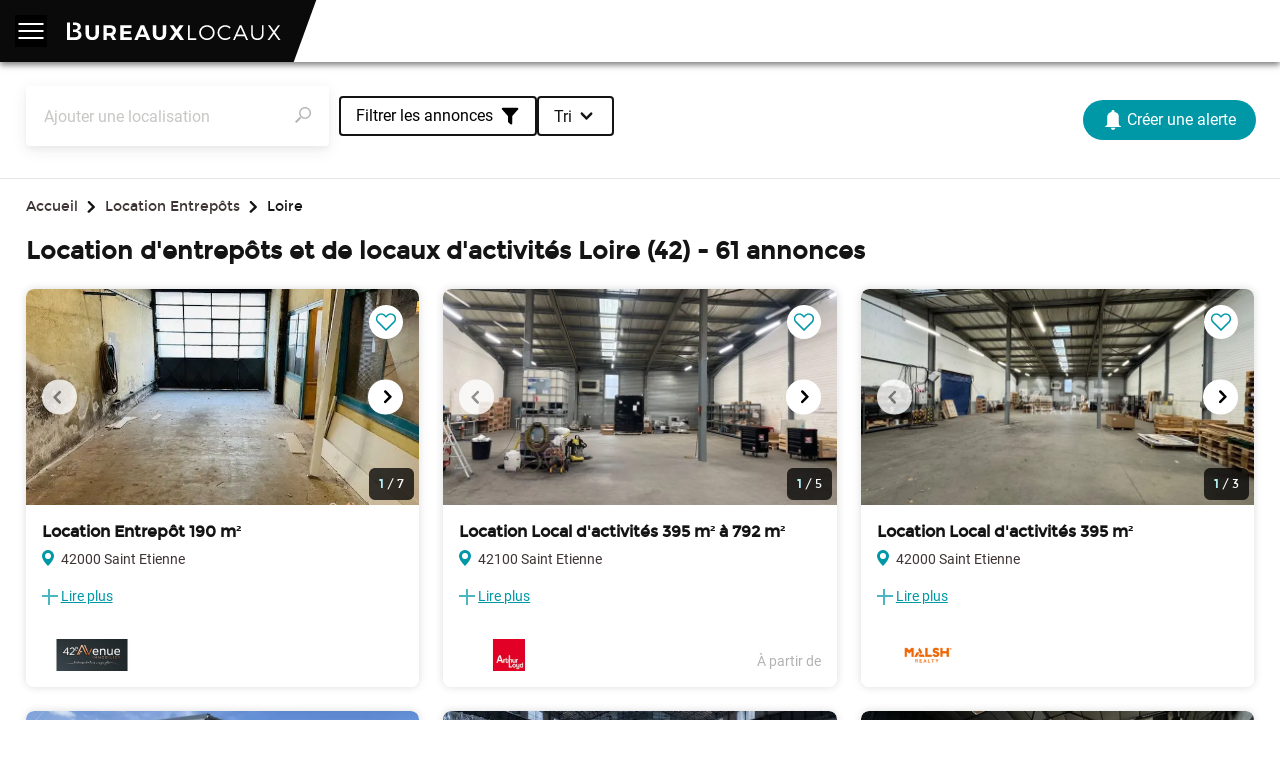

--- FILE ---
content_type: text/html; charset=utf-8
request_url: https://www.bureauxlocaux.com/immobilier-d-entreprise/annonces/loire-42/location-entrepots
body_size: 41601
content:
<!doctype html>
<html lang="fr">

<head>
    <title>Location Entrepôt 42, Local d&#39;activités Loire, Hangar à louer - BureauxLocaux.com</title>
    <meta name="viewport" content="width=device-width, initial-scale=1.0, maximum-scale=1.0, viewport-fit=cover">
    <meta name="description" content="BureauxLocaux - 1ère plateforme spécialiste de l'immobilier professionnel en France. Permet à des milliers d'utilisateurs de trouver leurs futurs locaux.">
    <link rel="shortcut icon" href="/static/front/img/favicon/favicon.ed7979039586.ico">
    <link rel="canonical" href="https://www.bureauxlocaux.com/immobilier-d-entreprise/annonces/loire-42/location-entrepots" />

    <script type="117f3aa26aa2d4717ba9df39-text/javascript">
    (function(d){
        // Inspired by https://medium.com/@fbnlsr/how-to-get-rid-of-the-flash-of-unstyled-content-d6b79bf5d75f
        const domReady = callback => {
            if (d.readyState === 'interactive' || d.readyState === 'complete') {
                callback();
            } else {
                d.addEventListener('DOMContentLoaded', callback);
            }
        };

        domReady(() => {
            // Display body when DOM is loaded
            d.body.style.visibility = 'visible';
        });
    })(document);
</script>
    
    <script src='https://js.sentry-cdn.com/a04388d651ae48aba734ed9d98261d69.min.js' crossorigin="anonymous" type="117f3aa26aa2d4717ba9df39-text/javascript"></script>
    <script src="https://browser.sentry-cdn.com/5.15.4/captureconsole.min.js" integrity="sha384-CHXCf70rKwvrVOeabjOpzhXPAoPQadfqi8oPtCt92hHUqj/74Q00zeIEJh/jisXS" crossorigin="anonymous" type="117f3aa26aa2d4717ba9df39-text/javascript">
    </script>
    <script type="117f3aa26aa2d4717ba9df39-text/javascript">
        Sentry.init({
            dsn: 'https://62f914c3f6d040979f6ff85dedae118d@sentry.io/102238',
            release: '26.1.0',
            environment: 'production',
            // Most of it comes from:
            ignoreErrors: [
                // Random plugins/extensions
                'top.GLOBALS',
                // See: http://blog.errorception.com/2012/03/tale-of-unfindable-js-error. html
                'originalCreateNotification',
                'canvas.contentDocument',
                'MyApp_RemoveAllHighlights',
                'http://tt.epicplay.com',
                'Can\'t find variable: ZiteReader',
                'jigsaw is not defined',
                'ComboSearch is not defined',
                'http://loading.retry.widdit.com/',
                'atomicFindClose',
                // Facebook borked
                'fb_xd_fragment',
                // ISP "optimizing" proxy - `Cache-Control: no-transform` seems to
                // reduce this. (thanks @acdha)
                // See http://stackoverflow.com/questions/4113268
                'bmi_SafeAddOnload',
                'EBCallBackMessageReceived',
                // See http://toolbar.conduit.com/Developer/HtmlAndGadget/Methods/JSInjection.aspx
                'conduitPage',
                // BureauxLocaux custom errors.
                /.*maps-api-v\d.*/i,
                'matchMedia not present, legacy browsers require a polyfill',
                '"Set" is not defined',
                'ampproject/amphtml',
                'MmJsBridge',
                'MoatMAK',
                'sasSupportsReadyToDisplay',
                "Can't find variable: google",
                'google is not defined',
                'setViewPort',
                /Loading chunk \d+ failed./,
                't.includes is not a function.',
                'Could not save Axeptio',
                'www.google.com/images/errors/robot.png',
                'malformed JSON response',
            ],
            ignoreUrls: [
                // Facebook flakiness
                /graph\.facebook\.com/i,
                // Facebook blocked
                /connect\.facebook\.net\/en_US\/all\.js/i,
                // Woopra flakiness
                /eatdifferent\.com\.woopra-ns\.com/i,
                /static\.woopra\.com\/js\/woopra\.js/i,
                // Chrome extensions
                /extensions\//i,
                /^chrome:\/\//i,
                // Other plugins
                /127\.0\.0\.1:4001\/isrunning/i,  // Cacaoweb
                /webappstoolbarba\.texthelp\.com\//i,
                /metrics\.itunes\.apple\.com\.edgesuite\.net\//i,
            ],
            whitelistUrls: [
                /.*\.bureauxlocaux\.com\/static\/bundles\/.*\.js/,
            ],
            // Send console.error in sentry
            integrations: [new Sentry.Integrations.CaptureConsole(
                {
                    levels: ['error']
                }
            )],
        });
    </script>


    
<script src="/cdn-cgi/scripts/7d0fa10a/cloudflare-static/rocket-loader.min.js" data-cf-settings="117f3aa26aa2d4717ba9df39-|49"></script><link rel="preload" href="/static/bundles/front/frontLight.e46f32a5551798ef4910f14bb6b18b65.css" as="style" onload="this.onload=null;this.rel='stylesheet'">
<noscript><link rel="stylesheet" href="/static/bundles/front/frontLight.e46f32a5551798ef4910f14bb6b18b65.css"></noscript>
    
    
<script src="/cdn-cgi/scripts/7d0fa10a/cloudflare-static/rocket-loader.min.js" data-cf-settings="117f3aa26aa2d4717ba9df39-|49"></script><link rel="preload" href="/static/bundles/front/ssrCommons.7faa70ba3cc6f1272acd33ad4d1fb8d6.css" as="style" onload="this.onload=null;this.rel='stylesheet'">
<noscript><link rel="stylesheet" href="/static/bundles/front/ssrCommons.7faa70ba3cc6f1272acd33ad4d1fb8d6.css"></noscript>
    
    
<script src="/cdn-cgi/scripts/7d0fa10a/cloudflare-static/rocket-loader.min.js" data-cf-settings="117f3aa26aa2d4717ba9df39-|49"></script><link rel="preload" href="/static/bundles/front/seoHeader.5dec8b807d451a0ebaee11d3bc5cbfc9.css" as="style" onload="this.onload=null;this.rel='stylesheet'">
<noscript><link rel="stylesheet" href="/static/bundles/front/seoHeader.5dec8b807d451a0ebaee11d3bc5cbfc9.css"></noscript>
    

    <script type="117f3aa26aa2d4717ba9df39-text/javascript" src="/static/bundles/front/vendorLight.7b16d0a9326c870171fa.js" async defer></script>
    <script type="117f3aa26aa2d4717ba9df39-text/javascript" src="/static/bundles/front/seoCommons.8d58864ef36fd60bb66d.js" defer></script>
    <script type="117f3aa26aa2d4717ba9df39-text/javascript" src="/static/bundles/front/ssrCommons.8d58864ef36fd60bb66d.js" defer></script>
    <script type="117f3aa26aa2d4717ba9df39-text/javascript" src="/static/bundles/front/seoHeader.8da3cf318620cff871a2.js" defer></script>

    
    <meta name="robots" content="index, follow">

    
<script src="/cdn-cgi/scripts/7d0fa10a/cloudflare-static/rocket-loader.min.js" data-cf-settings="117f3aa26aa2d4717ba9df39-|49"></script><link rel="preload" href="/static/bundles/front/seoSearch.9e34262a25c24ddf78b4a0ff09ca8a77.css" as="style" onload="this.onload=null;this.rel='stylesheet'">
<noscript><link rel="stylesheet" href="/static/bundles/front/seoSearch.9e34262a25c24ddf78b4a0ff09ca8a77.css"></noscript>
    
    <script type="117f3aa26aa2d4717ba9df39-text/javascript" src="/static/bundles/front/seoSearch.4f7764c18a5b3f16af67.js" defer></script>

        <!-- Google Tag Manager -->
    <script defer type="117f3aa26aa2d4717ba9df39-text/javascript">
        (function(w,d,s,l,i){
            w[l]=w[l]||[];
            w[l].push({
                'gtm.start': new Date().getTime(),
                event:'gtm.js'
            });
            var f=d.getElementsByTagName(s)[0],j=d.createElement(s),dl=l!='dataLayer'?'&l='+l:'';
            j.async=true;
            j.src='https://www.googletagmanager.com/gtm.js?id='+i+dl;
            f.parentNode.insertBefore(j,f);
        })(window,document,'script','dataLayer', 'GTM-KMM3M2');
    </script>
    <!-- End Google Tag Manager -->

</head>

<body style="visibility: hidden;" data-url-name="listings_by_location">
    <div id="re-captcha" data-re-captcha-site-key="6Lfzn6weAAAAAEcYZaMCpij8k1AcK7AimQOAK2sM"></div>
    <div id="react-auth" data-urls="{&#34;check_user_exist&#34;: &#34;/check-user&#34;, &#34;signin&#34;: &#34;/signin&#34;, &#34;signup&#34;: &#34;/signup&#34;, &#34;reset_user_password&#34;: &#34;/demande-reinitialisation-mot-de-passe&#34;, &#34;linkedin_login&#34;: &#34;/login/linkedin-oauth2/&#34;, &#34;google_login&#34;: &#34;/login/google-oauth2/&#34;, &#34;terms_and_conditions&#34;: &#34;/cgu/&#34;, &#34;svg_icons_path&#34;: &#34;/static/front/img/svg-icons/&#34;}"></div>

    <script type="text/json" id="react-context">{"breadcrumbs": [{"label": "Accueil", "url": "/"}, {"label": "Location Entrep\u00f4ts", "url": "/immobilier-d-entreprise/annonces/location-entrepots"}, {"label": "Loire", "url": null}], "global": {"constants": {"device_type_desktop": "desktop", "device_type_mobile": "mobile", "page_origin": "seo_page", "realty_type_activity": "activity", "realty_type_closed_office": "closed_office", "realty_type_commercial": "commercial", "realty_type_coworking": "business_center", "realty_type_land": "land", "realty_type_office": "office", "realty_type_shared_space": "shared_space", "realty_type_warehouse": "warehouse", "transaction_type_rental": "rental", "transaction_type_sale": "sale"}, "google_maps_api_key": "AIzaSyBXIomEOXZrrfQ-4bw14WEx9yRm2DOlQRA", "h1": "Location d\u0027entrep\u00f4ts et de locaux d\u0027activit\u00e9s Loire (42)", "is_fallback_result": false, "query": {"location": "42", "location_label": "Loire", "location_type": "department_code", "page": 1, "realty_type": "warehouse", "transaction_type": "rental"}, "results": {"count": 61, "items": [{"business_assets_transfer_price": "0.00", "characteristics_json": {"basement_surface": 0, "buildable_surface": 0, "ceiling_height": 0, "construction_year": "1950", "corner_surface": 0, "floors": "indefini", "global_condition": "arenover", "ground_floor_surface": 0, "has_adsl": false, "has_basement": true, "has_bike_room": false, "has_clear_view": false, "has_cloakroom": false, "has_cold_storage": false, "has_commercial_space": false, "has_exterior_lighting": false, "has_extraction": false, "has_fire_safety": false, "has_free_walls": false, "has_garden": false, "has_ground_floor": true, "has_heavy_track": false, "has_included_services": false, "has_maneuver_area": false, "has_metal_curtain": false, "has_office_space": false, "has_optic_fiber": false, "has_overhead_crane": false, "has_rj45": false, "has_same_level_access": false, "has_sectional_door": false, "has_showcase": false, "has_sprinkler": false, "has_staircase": false, "has_storage_space": false, "has_truck_access": false, "has_upper_floors": false, "is_bright": false, "is_building": false, "is_closed_site": false, "is_coworking_space": false, "is_divisible": false, "is_haussmanian": false, "is_in_mall": false, "is_in_tax_free_urban_zone": false, "is_logistic_warehouse": false, "is_occupied": false, "is_on_foot_of_building": false, "is_on_retail_street": false, "is_on_street_angle": false, "is_parcellable": false, "is_public_access_site": false, "is_recommended_for_investment": false, "is_restructured": false, "is_sale_of_business_assets": false, "licence_type": "none", "loading_docks": 0, "nb_floors": 1, "office_surface": 0, "other_surface": 0, "selling_surface": 0, "showcase_length": 0, "spot_grade": "none", "storey": "", "upper_floor_surface": 0, "warehouse_class": "", "warehouse_storage_capacity": 0, "weighted_surface": 0}, "city": "Saint Etienne", "customer__id": 3684, "customer__logo": {"logo_l": "https://medias.bureauxlocaux.com/images/thumbs/250x83-fill/202106/20210630_092737fa787adc645d81c7ff1550c91c9fca22.jpg", "logo_md": "https://medias.bureauxlocaux.com/images/agence/selection/202106/20210630_092737fa787adc645d81c7ff1550c91c9fca22.jpg", "logo_sm": "https://medias.bureauxlocaux.com/images/thumbs/108x36-fill/202106/20210630_092737fa787adc645d81c7ff1550c91c9fca22.jpg", "logo_xl": "https://medias.bureauxlocaux.com/images/agence/logo_original/202106/20210630_092737fa787adc645d81c7ff1550c91c9fca22.jpg"}, "customer__parent_account": null, "customer__tradeName": "42E AVENUE IMMOBILIER", "description": "\u003cp\u003eQuartier Badouill\u00e8re/au 15 Rue du Vernay \u00e0 St Etienne, D\u00e9p\u00f4t \u00e0 louer en rez de chauss\u00e9e, compos\u00e9 d\u0027un d\u00e9p\u00f4t, deux espaces bureaux, sanitaire, et cave en sous-sol. Loyer 600\u20ac/mois Provision sur charges 50\u20ac/mois D\u00e9p\u00f4t de garantie 1 800\u20ac Frais de Location : Visite, Dossier, Bail et Etat des lieux : 1 200\u20ac TTC.  Agence 42\u00e8me Avenue 1 Cours Victor Hugo 42000 Saint Etienne 04 82 82 65 83. \u00abLes informations sur les risques auxquels ce bien est expos\u00e9 sont disponibles sur le site G\u00e9orisques : www.georisques.gouv.fr\u00bb.\u003c/p\u003e", "entrance_fee": "0.00", "has_entrance_fee": false, "has_leasing_right": false, "has_listing_boost": false, "hide_address": true, "hide_price": false, "id": 1689531, "images": {"card_medium": ["https://medias.bureauxlocaux.com/images/annonce/card_medium/3684/20260127_001723d67cef159f91873cabc309d7d5570bb2.webp", "https://medias.bureauxlocaux.com/images/annonce/card_medium/3684/20260127_001724e5aa82e5ec8410be5285a55938257e3a.webp", "https://medias.bureauxlocaux.com/images/annonce/card_medium/3684/20260127_00172468624ff88aec56d66c5157e3f63de084.webp", "https://medias.bureauxlocaux.com/images/annonce/card_medium/3684/20260127_00172489acdffb937ea216800b8a749fecee3d.webp", "https://medias.bureauxlocaux.com/images/annonce/card_medium/3684/20260127_001724dbde563bd545e43cfa15059f25d8188b.webp", "https://medias.bureauxlocaux.com/images/annonce/card_medium/3684/20260127_001725477ee2b6b8694d32a951f38b1a65d824.webp", "https://medias.bureauxlocaux.com/images/annonce/card_medium/3684/20260127_0017253dcae253e699e63e6e7051ccab2d7630.webp"], "miniature": ["https://medias.bureauxlocaux.com/images/annonce/miniature/3684/20260127_001723d67cef159f91873cabc309d7d5570bb2.webp", "https://medias.bureauxlocaux.com/images/annonce/miniature/3684/20260127_001724e5aa82e5ec8410be5285a55938257e3a.webp", "https://medias.bureauxlocaux.com/images/annonce/miniature/3684/20260127_00172468624ff88aec56d66c5157e3f63de084.webp", "https://medias.bureauxlocaux.com/images/annonce/miniature/3684/20260127_00172489acdffb937ea216800b8a749fecee3d.webp", "https://medias.bureauxlocaux.com/images/annonce/miniature/3684/20260127_001724dbde563bd545e43cfa15059f25d8188b.webp", "https://medias.bureauxlocaux.com/images/annonce/miniature/3684/20260127_001725477ee2b6b8694d32a951f38b1a65d824.webp", "https://medias.bureauxlocaux.com/images/annonce/miniature/3684/20260127_0017253dcae253e699e63e6e7051ccab2d7630.webp"], "normal": ["https://medias.bureauxlocaux.com/images/annonce/normal/3684/20260127_001723d67cef159f91873cabc309d7d5570bb2.webp", "https://medias.bureauxlocaux.com/images/annonce/normal/3684/20260127_001724e5aa82e5ec8410be5285a55938257e3a.webp", "https://medias.bureauxlocaux.com/images/annonce/normal/3684/20260127_00172468624ff88aec56d66c5157e3f63de084.webp", "https://medias.bureauxlocaux.com/images/annonce/normal/3684/20260127_00172489acdffb937ea216800b8a749fecee3d.webp", "https://medias.bureauxlocaux.com/images/annonce/normal/3684/20260127_001724dbde563bd545e43cfa15059f25d8188b.webp", "https://medias.bureauxlocaux.com/images/annonce/normal/3684/20260127_001725477ee2b6b8694d32a951f38b1a65d824.webp", "https://medias.bureauxlocaux.com/images/annonce/normal/3684/20260127_0017253dcae253e699e63e6e7051ccab2d7630.webp"]}, "is_activity": false, "is_closed_office": false, "is_commercial": false, "is_ephemeral_rental": false, "is_land": false, "is_office": false, "is_rental": true, "is_sale": false, "is_shared_space": false, "is_warehouse": true, "label": "Quartier Badouill\u00e8re/D\u00e9p\u00f4t \u00e0 louer", "leasing_right_price": "0.00", "minimal_surface": "0.00", "monthly_rent": "599.92", "monthly_rent_coworking": "0.00", "monthly_rent_transmitted": "0.00", "num_seats": 0, "sale_price": "0.00", "seat_price": "0.00", "starting_price": false, "street": "", "total_surface": "190.00", "url": "/annonce/quartier-badouilleredepot-a-louer--3684-1689531", "weekly_rent": "150.00", "weekly_rent_transmitted": "0.00", "yearly_rent": "37.89", "zip_code": "42000"}, {"business_assets_transfer_price": "0.00", "characteristics_json": {"basement_surface": 0, "buildable_surface": 0, "ceiling_height": 0, "construction_year": "", "corner_surface": 0, "floors": "indefini", "global_condition": "none", "ground_floor_surface": 0.0, "has_adsl": false, "has_basement": false, "has_bike_room": false, "has_clear_view": false, "has_cloakroom": false, "has_cold_storage": false, "has_commercial_space": false, "has_exterior_lighting": false, "has_extraction": false, "has_fire_safety": false, "has_free_walls": false, "has_garden": false, "has_ground_floor": true, "has_heavy_track": false, "has_included_services": false, "has_maneuver_area": false, "has_metal_curtain": false, "has_office_space": false, "has_optic_fiber": false, "has_overhead_crane": false, "has_rj45": false, "has_same_level_access": true, "has_sectional_door": false, "has_showcase": false, "has_sprinkler": false, "has_staircase": false, "has_storage_space": false, "has_truck_access": true, "has_upper_floors": false, "is_bright": false, "is_building": false, "is_closed_site": false, "is_coworking_space": false, "is_divisible": true, "is_haussmanian": false, "is_in_mall": false, "is_in_tax_free_urban_zone": false, "is_logistic_warehouse": false, "is_occupied": false, "is_on_foot_of_building": false, "is_on_retail_street": false, "is_on_street_angle": false, "is_parcellable": false, "is_public_access_site": false, "is_recommended_for_investment": false, "is_restructured": false, "is_sale_of_business_assets": false, "licence_type": "none", "loading_docks": 0, "nb_floors": 1, "office_surface": 0, "other_surface": 0, "selling_surface": 0, "showcase_length": 0, "spot_grade": "none", "storey": "", "upper_floor_surface": 0, "warehouse_class": "", "warehouse_storage_capacity": 0, "weighted_surface": 0}, "city": "Saint Etienne", "customer__id": 3615, "customer__logo": {"logo_l": "https://medias.bureauxlocaux.com/images/thumbs/250x83-fill/202109/20210903_10225605138485c14929305b0df01d126ba36c.jpeg", "logo_md": "https://medias.bureauxlocaux.com/images/agence/selection/202109/20210903_10225605138485c14929305b0df01d126ba36c.jpeg", "logo_sm": "https://medias.bureauxlocaux.com/images/thumbs/108x36-fill/202109/20210903_10225605138485c14929305b0df01d126ba36c.jpeg", "logo_xl": "https://medias.bureauxlocaux.com/images/agence/logo_original/202109/20210903_10225605138485c14929305b0df01d126ba36c.jpeg"}, "customer__parent_account": null, "customer__tradeName": "ARTHUR LOYD SAINT ETIENNE", "description": "\u003cp\u003e\u00c0 LOUER : 2 lots d\u0027activit\u00e9s mitoyens r\u00e9unissables d\u0027environ 395 m\u00b2 chacun, au sein d\u0027un parc collectif clos et enrob\u00e9 de  2 700  m\u00b2 comprenant 7 lots,  avec un bon acc\u00e8s camions, situ\u00e9 \u00e0 proximit\u00e9 imm\u00e9diate de la RN88 \u00e0 Saint-Etienne Sud-Ouest\u003c/p\u003e\u003cbr\u003e\u003cbr\u003e\u003cp\u003e\u00c0 LOUER : 2 lots d\u0027activit\u00e9s r\u00e9unis ou ind\u00e9pendants d\u0027environ\u003cbr\u003e395 m\u00b2 chacun, situ\u00e9 dans un parc collectif clos et enrob\u00e9 avec bon acc\u00e8s camions\u003cbr\u003eCONSTRUCTION :\u003cbr\u003eStructure m\u00e9tallique\u003cbr\u003eMurs en bardage double peau\u003cbr\u003eCouverture isol\u00e9e laine tendue\u003cbr\u003eSols en b\u00e9ton trait\u00e9 quartz\u003cbr\u003eACTIVIT\u00c9 :\u003cbr\u003eHauteur de 4,50 \u00e0 6,60 m\u003cbr\u003e1 acc\u00e8s plain pied par lot de 3,50 x 4 m de haut\u003cbr\u003eChauffage gaz par a\u00e9rotherme\u003cbr\u003e\u00c9clairage n\u00e9ons\u003cbr\u003eBUREAUX dans chaque lot :\u003cbr\u003e2 bureaux cloisonn\u00e9s\u003cbr\u003eSol carrelage + thermoplastique\u003cbr\u003e1 bureau avec faux plafonds\u003cbr\u003eCloisons amovibles + composite\u003cbr\u003eChauffage \u00e9lectrique\u003cbr\u003eWC et douche PMR\u003cbr\u003eNombreux Parkings collectifs\u003cbr\u003eSurface RDC : 0 m\u00b2\u003cbr\u003eSurface terrain : 2700\u003c/p\u003e\u003cbr\u003e\u003cbr\u003e\u003cp\u003eSituation/Transports :\u003cbr\u003eAutoroute \u00e0 proximit\u00e9 : RN 88 - Rocade Ouest\u003cbr\u003eA\u00e9roport \u00e0 15 minutes\u003cbr\u003eGare SNCF : TGV \u00e0 10 minutes\u003c/p\u003e\u003cbr\u003e\u003cbr\u003e\u003cp\u003eD\u00e9pot de garantie : 3 mois de loyer HT/ HC\u003c/p\u003e", "entrance_fee": "0.00", "has_entrance_fee": false, "has_leasing_right": false, "has_listing_boost": false, "hide_address": true, "hide_price": false, "id": 1690618, "images": {"card_medium": ["https://medias.bureauxlocaux.com/images/annonce/card_medium/3615/20260127_185516a0ae362d06032e6a375345fb205b4160.webp", "https://medias.bureauxlocaux.com/images/annonce/card_medium/3615/20260127_185516078e70418746503da3f950996799622b.webp", "https://medias.bureauxlocaux.com/images/annonce/card_medium/3615/20260127_18551707e7ed090d9b182842cebb4a946f0f1d.webp", "https://medias.bureauxlocaux.com/images/annonce/card_medium/3615/20260127_185517147d6eb8ebd4771a18c620b400c60f20.webp", "https://medias.bureauxlocaux.com/images/annonce/card_medium/3615/20260127_18551770b06c619e93be8612077bfa851f01f1.webp"], "miniature": ["https://medias.bureauxlocaux.com/images/annonce/miniature/3615/20260127_185516a0ae362d06032e6a375345fb205b4160.webp", "https://medias.bureauxlocaux.com/images/annonce/miniature/3615/20260127_185516078e70418746503da3f950996799622b.webp", "https://medias.bureauxlocaux.com/images/annonce/miniature/3615/20260127_18551707e7ed090d9b182842cebb4a946f0f1d.webp", "https://medias.bureauxlocaux.com/images/annonce/miniature/3615/20260127_185517147d6eb8ebd4771a18c620b400c60f20.webp", "https://medias.bureauxlocaux.com/images/annonce/miniature/3615/20260127_18551770b06c619e93be8612077bfa851f01f1.webp"], "normal": ["https://medias.bureauxlocaux.com/images/annonce/normal/3615/20260127_185516a0ae362d06032e6a375345fb205b4160.webp", "https://medias.bureauxlocaux.com/images/annonce/normal/3615/20260127_185516078e70418746503da3f950996799622b.webp", "https://medias.bureauxlocaux.com/images/annonce/normal/3615/20260127_18551707e7ed090d9b182842cebb4a946f0f1d.webp", "https://medias.bureauxlocaux.com/images/annonce/normal/3615/20260127_185517147d6eb8ebd4771a18c620b400c60f20.webp", "https://medias.bureauxlocaux.com/images/annonce/normal/3615/20260127_18551770b06c619e93be8612077bfa851f01f1.webp"]}, "is_activity": true, "is_closed_office": false, "is_commercial": false, "is_ephemeral_rental": false, "is_land": false, "is_office": false, "is_rental": true, "is_sale": false, "is_shared_space": false, "is_warehouse": false, "label": "\u00c0 LOUER : 2 lots d\u0027activit\u00e9s mitoyens r\u00e9unissables d\u0027environ 395 m\u00b2 chacun, \u00e0 Saint-Etienne Sud-Ouest", "leasing_right_price": "0.00", "minimal_surface": "395.00", "monthly_rent": "1721.21", "monthly_rent_coworking": "0.00", "monthly_rent_transmitted": "0.00", "num_seats": 0, "sale_price": "0.00", "seat_price": "0.00", "starting_price": false, "street": "", "total_surface": "792.00", "url": "/annonce/a-louer-2-lots-dactivites-mitoyens-reunissables-de--3615-1690618", "weekly_rent": "430.00", "weekly_rent_transmitted": "0.00", "yearly_rent": "52.29", "zip_code": "42100"}, {"business_assets_transfer_price": "0.00", "characteristics_json": {"basement_surface": 0, "buildable_surface": 0, "ceiling_height": 0, "construction_year": "", "corner_surface": 0, "floors": "indefini", "global_condition": "none", "ground_floor_surface": 0.0, "has_adsl": false, "has_basement": false, "has_bike_room": false, "has_clear_view": false, "has_cloakroom": false, "has_cold_storage": false, "has_commercial_space": false, "has_exterior_lighting": false, "has_extraction": false, "has_fire_safety": false, "has_free_walls": false, "has_garden": false, "has_ground_floor": true, "has_heavy_track": false, "has_included_services": false, "has_maneuver_area": false, "has_metal_curtain": false, "has_office_space": false, "has_optic_fiber": false, "has_overhead_crane": false, "has_rj45": false, "has_same_level_access": true, "has_sectional_door": false, "has_showcase": false, "has_sprinkler": false, "has_staircase": false, "has_storage_space": true, "has_truck_access": true, "has_upper_floors": true, "is_bright": false, "is_building": false, "is_closed_site": false, "is_coworking_space": false, "is_divisible": false, "is_haussmanian": false, "is_in_mall": false, "is_in_tax_free_urban_zone": false, "is_logistic_warehouse": false, "is_occupied": false, "is_on_foot_of_building": false, "is_on_retail_street": false, "is_on_street_angle": false, "is_parcellable": false, "is_public_access_site": false, "is_recommended_for_investment": false, "is_restructured": false, "is_sale_of_business_assets": false, "licence_type": "none", "loading_docks": 0, "nb_floors": 1, "office_surface": 0, "other_surface": 0, "selling_surface": 0, "showcase_length": 0, "spot_grade": "none", "storey": "", "upper_floor_surface": 70.0, "warehouse_class": "", "warehouse_storage_capacity": 0, "weighted_surface": 0}, "city": "Villars", "customer__id": 3615, "customer__logo": {"logo_l": "https://medias.bureauxlocaux.com/images/thumbs/250x83-fill/202109/20210903_10225605138485c14929305b0df01d126ba36c.jpeg", "logo_md": "https://medias.bureauxlocaux.com/images/agence/selection/202109/20210903_10225605138485c14929305b0df01d126ba36c.jpeg", "logo_sm": "https://medias.bureauxlocaux.com/images/thumbs/108x36-fill/202109/20210903_10225605138485c14929305b0df01d126ba36c.jpeg", "logo_xl": "https://medias.bureauxlocaux.com/images/agence/logo_original/202109/20210903_10225605138485c14929305b0df01d126ba36c.jpeg"}, "customer__parent_account": null, "customer__tradeName": "ARTHUR LOYD SAINT ETIENNE", "description": "\u003cp\u003e\u00c0 LOUER : Local d\u0027activit\u00e9s mixte de 300 m\u00b2 au coeur de la ZI de Villars avec bonne hauteur et acc\u00e8s PL, \u00e0 toute proximit\u00e9 de Saint-\u00c9tienne Nord et des acc\u00e8s autoroutiers\u003c/p\u003e\u003cbr\u003e\u003cbr\u003e\u003cp\u003eLocal mixte de 300 m\u00b2 \u00e0 Louer dans la zone industrielle sur la commune de Villars, \u00e0 toute proximit\u00e9 des acc\u00e8s autoroutiers et proche de Saint-\u00c9tienne Nord\u003cbr\u003eCONSTRUCTION :\u003cbr\u003eStructure m\u00e9tallique\u003cbr\u003eMurs parpaing + bardage\u003cbr\u003eSols en b\u00e9ton\u003cbr\u003eCouverture bac acier isol\u00e9 laine tendue\u003cbr\u003eACTIVIT\u00c9 :\u003cbr\u003e1 acc\u00e8s plain pied 4,50 x 4,60 m de haut\u003cbr\u003eHauteur : 6 \u00e0 8 m\u003cbr\u003e\u00e9clairage n\u00e9ons\u003cbr\u003e\u00e9lectricit\u00e9 triphas\u00e9\u003cbr\u003eEn compl\u00e9ment : mezzanine de stockage de 70 m\u00b2, plancher bois\u003cbr\u003eBUREAUX :\u003cbr\u003eRDC : Accueil + 5 bureaux+ 1 local technique avec baie de brassage\u003cbr\u003eR+1 : 1 bureau\u003cbr\u003eSol carrelage\u003cbr\u003eFaux plafond avec luminaires encastr\u00e9s\u003cbr\u003eMurs peints\u003cbr\u003eClimatisation r\u00e9versible\u003cbr\u003eC\u00e2blage informatique\u003cbr\u003eLocaux sociaux : 1 kitchenette + 2 wc + 1 douche\u003cbr\u003eNombreux parkings\u003cbr\u003eSurface RDC : 0 m\u00b2\u003cbr\u003eSurface terrain : 0\u003c/p\u003e\u003cbr\u003e\u003cbr\u003e\u003cp\u003eSituation/Transports :\u003cbr\u003eAutoroute R\u00e9seau routier : A 72 \u00e0 5 minutes\u003cbr\u003eSNCF Gare SNCF Ch\u00e2teaucreux \u00e0 10 minutes\u003cbr\u003eAvion A\u00e9roport d\u0027Andr\u00e9zieux-Bouth\u00e9on \u00e0 10 minutes\u003c/p\u003e\u003cbr\u003e\u003cbr\u003e\u003cp\u003eD\u00e9pot de garantie : 3 mois de loyer HT/ HC\u003c/p\u003e", "entrance_fee": "0.00", "has_entrance_fee": false, "has_leasing_right": false, "has_listing_boost": false, "hide_address": true, "hide_price": false, "id": 1692439, "images": {"card_medium": ["https://medias.bureauxlocaux.com/images/annonce/card_medium/3615/20260129_061029547dbbeab7c11e7f51f505569fb3bc1c.webp", "https://medias.bureauxlocaux.com/images/annonce/card_medium/3615/20260129_06103060e7a9228ba4c52569fd3594c4d2569d.webp", "https://medias.bureauxlocaux.com/images/annonce/card_medium/3615/20260129_061030fb0846e7d213c97670ad8b1d4961102b.webp"], "miniature": ["https://medias.bureauxlocaux.com/images/annonce/miniature/3615/20260129_061029547dbbeab7c11e7f51f505569fb3bc1c.webp", "https://medias.bureauxlocaux.com/images/annonce/miniature/3615/20260129_06103060e7a9228ba4c52569fd3594c4d2569d.webp", "https://medias.bureauxlocaux.com/images/annonce/miniature/3615/20260129_061030fb0846e7d213c97670ad8b1d4961102b.webp"], "normal": ["https://medias.bureauxlocaux.com/images/annonce/normal/3615/20260129_061029547dbbeab7c11e7f51f505569fb3bc1c.webp", "https://medias.bureauxlocaux.com/images/annonce/normal/3615/20260129_06103060e7a9228ba4c52569fd3594c4d2569d.webp", "https://medias.bureauxlocaux.com/images/annonce/normal/3615/20260129_061030fb0846e7d213c97670ad8b1d4961102b.webp"]}, "is_activity": true, "is_closed_office": false, "is_commercial": false, "is_ephemeral_rental": false, "is_land": false, "is_office": false, "is_rental": true, "is_sale": false, "is_shared_space": false, "is_warehouse": false, "label": "\u00c0 LOUER : Local d\u0027activit\u00e9s mixte de 300 m\u00b2 au coeur de la ZI de Villars", "leasing_right_price": "0.00", "minimal_surface": "0.00", "monthly_rent": "1850.00", "monthly_rent_coworking": "0.00", "monthly_rent_transmitted": "0.00", "num_seats": 0, "sale_price": "0.00", "seat_price": "0.00", "starting_price": false, "street": "", "total_surface": "300.00", "url": "/annonce/a-louer-local-dactivites-mixte-de-300-m2-au-coeur--3615-1692439", "weekly_rent": "462.00", "weekly_rent_transmitted": "0.00", "yearly_rent": "74.00", "zip_code": "42390"}, {"business_assets_transfer_price": "0.00", "characteristics_json": {"basement_surface": 0, "buildable_surface": 0, "ceiling_height": 6.0, "construction_year": "", "corner_surface": 0, "floors": "indefini", "global_condition": "arenover", "ground_floor_surface": 0.0, "has_adsl": false, "has_basement": false, "has_bike_room": false, "has_clear_view": false, "has_cloakroom": false, "has_cold_storage": false, "has_commercial_space": false, "has_exterior_lighting": false, "has_extraction": false, "has_fire_safety": false, "has_free_walls": false, "has_garden": false, "has_ground_floor": true, "has_heavy_track": false, "has_included_services": false, "has_maneuver_area": false, "has_metal_curtain": false, "has_office_space": false, "has_optic_fiber": false, "has_overhead_crane": false, "has_rj45": false, "has_same_level_access": false, "has_sectional_door": true, "has_showcase": false, "has_sprinkler": false, "has_staircase": false, "has_storage_space": false, "has_truck_access": false, "has_upper_floors": false, "is_bright": false, "is_building": false, "is_closed_site": false, "is_coworking_space": false, "is_divisible": false, "is_haussmanian": false, "is_in_mall": false, "is_in_tax_free_urban_zone": false, "is_logistic_warehouse": false, "is_occupied": false, "is_on_foot_of_building": false, "is_on_retail_street": false, "is_on_street_angle": false, "is_parcellable": false, "is_public_access_site": false, "is_recommended_for_investment": false, "is_restructured": false, "is_sale_of_business_assets": false, "licence_type": "none", "loading_docks": 0, "nb_floors": 1, "office_surface": 0, "other_surface": 0, "selling_surface": 0, "showcase_length": 0, "spot_grade": "none", "storey": "", "upper_floor_surface": 0, "warehouse_class": "", "warehouse_storage_capacity": 0, "weighted_surface": 0}, "city": "Roanne", "customer__id": 3615, "customer__logo": {"logo_l": "https://medias.bureauxlocaux.com/images/thumbs/250x83-fill/202109/20210903_10225605138485c14929305b0df01d126ba36c.jpeg", "logo_md": "https://medias.bureauxlocaux.com/images/agence/selection/202109/20210903_10225605138485c14929305b0df01d126ba36c.jpeg", "logo_sm": "https://medias.bureauxlocaux.com/images/thumbs/108x36-fill/202109/20210903_10225605138485c14929305b0df01d126ba36c.jpeg", "logo_xl": "https://medias.bureauxlocaux.com/images/agence/logo_original/202109/20210903_10225605138485c14929305b0df01d126ba36c.jpeg"}, "customer__parent_account": null, "customer__tradeName": "ARTHUR LOYD SAINT ETIENNE", "description": "\u003cp\u003eROANNE LOCATION : Entrep\u00f4t de 388 m\u00b2 proche rocade\u003c/p\u003e\u003cbr\u003e\u003cbr\u003e\u003cp\u003eLOCATION : Entrep\u00f4t de 388 m\u00b2 proche rocade. \u00e0 Roanne\u003cbr\u003eSuperficie entrep\u00f4t 328 m\u00b2 et environ 60 m\u00b2 de bureaux \u00e0 rafra\u00eechir.\u003cbr\u003ePorte sectionnelle poids lourd.\u003cbr\u003eSurface RDC : 0 m\u00b2\u003cbr\u003eSurface terrain : 0\u003cbr\u003eHaut. libre min. ss poutre : 6 m\u003cbr\u003eAcc\u00e8s b\u00e2timent : Gros Porteurs\u003c/p\u003e\u003cbr\u003e\u003cbr\u003e\u003cp\u003eOssature : M\u00e9tallique\u003cbr\u003eMurs p\u00e9rim\u00e9triques : M\u00e9tallique\u003cbr\u003eCouverture : Fibro\u003c/p\u003e\u003cbr\u003e\u003cbr\u003e\u003cp\u003eD\u00e9pot de garantie : 2 mois de loyer HT\u003c/p\u003e", "entrance_fee": "0.00", "has_entrance_fee": false, "has_leasing_right": false, "has_listing_boost": false, "hide_address": true, "hide_price": false, "id": 1690556, "images": {"card_medium": ["https://medias.bureauxlocaux.com/images/annonce/card_medium/3615/20260127_185334e6446cdb47ba4ec03f0f630c348f4dcd.webp", "https://medias.bureauxlocaux.com/images/annonce/card_medium/3615/20260127_1853355c14f5abdfd6ca0c885981acb960bea9.webp", "https://medias.bureauxlocaux.com/images/annonce/card_medium/3615/20260127_1853359d10e62bacbe8bb8de8eb9a08473856a.webp"], "miniature": ["https://medias.bureauxlocaux.com/images/annonce/miniature/3615/20260127_185334e6446cdb47ba4ec03f0f630c348f4dcd.webp", "https://medias.bureauxlocaux.com/images/annonce/miniature/3615/20260127_1853355c14f5abdfd6ca0c885981acb960bea9.webp", "https://medias.bureauxlocaux.com/images/annonce/miniature/3615/20260127_1853359d10e62bacbe8bb8de8eb9a08473856a.webp"], "normal": ["https://medias.bureauxlocaux.com/images/annonce/normal/3615/20260127_185334e6446cdb47ba4ec03f0f630c348f4dcd.webp", "https://medias.bureauxlocaux.com/images/annonce/normal/3615/20260127_1853355c14f5abdfd6ca0c885981acb960bea9.webp", "https://medias.bureauxlocaux.com/images/annonce/normal/3615/20260127_1853359d10e62bacbe8bb8de8eb9a08473856a.webp"]}, "is_activity": false, "is_closed_office": false, "is_commercial": false, "is_ephemeral_rental": false, "is_land": false, "is_office": false, "is_rental": true, "is_sale": false, "is_shared_space": false, "is_warehouse": true, "label": "ROANNE LOCATION : Entrep\u00f4t de 388 m\u00b2 proche rocade", "leasing_right_price": "0.00", "minimal_surface": "0.00", "monthly_rent": "880.13", "monthly_rent_coworking": "0.00", "monthly_rent_transmitted": "0.00", "num_seats": 0, "sale_price": "0.00", "seat_price": "0.00", "starting_price": false, "street": "", "total_surface": "328.00", "url": "/annonce/roanne-location-entrepot-de-388-m2-proche-rocade--3615-1690556", "weekly_rent": "220.00", "weekly_rent_transmitted": "0.00", "yearly_rent": "32.20", "zip_code": "42300"}, {"business_assets_transfer_price": "0.00", "characteristics_json": {"basement_surface": 0, "buildable_surface": 0, "ceiling_height": 0, "construction_year": "", "corner_surface": 0, "floors": "indefini", "global_condition": "renove", "ground_floor_surface": 750.0, "has_adsl": false, "has_basement": false, "has_bike_room": false, "has_clear_view": false, "has_cloakroom": false, "has_cold_storage": true, "has_commercial_space": false, "has_exterior_lighting": false, "has_extraction": false, "has_fire_safety": false, "has_free_walls": false, "has_garden": false, "has_ground_floor": true, "has_heavy_track": false, "has_included_services": false, "has_maneuver_area": false, "has_metal_curtain": false, "has_office_space": false, "has_optic_fiber": true, "has_overhead_crane": false, "has_rj45": false, "has_same_level_access": false, "has_sectional_door": false, "has_showcase": false, "has_sprinkler": false, "has_staircase": false, "has_storage_space": true, "has_truck_access": false, "has_upper_floors": true, "is_bright": false, "is_building": false, "is_closed_site": false, "is_coworking_space": false, "is_divisible": false, "is_haussmanian": false, "is_in_mall": false, "is_in_tax_free_urban_zone": false, "is_logistic_warehouse": false, "is_occupied": false, "is_on_foot_of_building": false, "is_on_retail_street": false, "is_on_street_angle": false, "is_parcellable": false, "is_public_access_site": false, "is_recommended_for_investment": false, "is_restructured": false, "is_sale_of_business_assets": false, "licence_type": "none", "loading_docks": 0, "nb_floors": 1, "office_surface": 0, "other_surface": 0, "selling_surface": 0, "showcase_length": 0, "spot_grade": "none", "storey": "", "upper_floor_surface": 185.0, "warehouse_class": "", "warehouse_storage_capacity": 0, "weighted_surface": 0}, "city": "Le Chambon Feugerolles", "customer__id": 3615, "customer__logo": {"logo_l": "https://medias.bureauxlocaux.com/images/thumbs/250x83-fill/202109/20210903_10225605138485c14929305b0df01d126ba36c.jpeg", "logo_md": "https://medias.bureauxlocaux.com/images/agence/selection/202109/20210903_10225605138485c14929305b0df01d126ba36c.jpeg", "logo_sm": "https://medias.bureauxlocaux.com/images/thumbs/108x36-fill/202109/20210903_10225605138485c14929305b0df01d126ba36c.jpeg", "logo_xl": "https://medias.bureauxlocaux.com/images/agence/logo_original/202109/20210903_10225605138485c14929305b0df01d126ba36c.jpeg"}, "customer__parent_account": null, "customer__tradeName": "ARTHUR LOYD SAINT ETIENNE", "description": "\u003cp\u003e\u00c0 VENDRE / A LOUER : B\u00e2timent de 935 m\u00b2 enti\u00e8rement r\u00e9nov\u00e9 en 2022, sur un terrain de 3 660 m\u00b2 avec r\u00e9serve fonci\u00e8re situ\u00e9 sur la commune du Chambon Feugerolles\u003c/p\u003e\u003cbr\u003e\u003cbr\u003e\u003cp\u003e\u00c0 VENDRE / LOCATION POSSIBLE : B\u00e2timent de 935 m\u00b2 r\u00e9novation compl\u00e8te en 2022, ind\u00e9pendant sur terrain clos et enrob\u00e9 de 3 660 m\u00b2 avec une r\u00e9serve fonci\u00e8re permettant une extension possible du b\u00e2timent, situ\u00e9 sur la commune du Chambon Feugerolles\u003cbr\u003eCONSTRUCTION Ann\u00e9e 2010 :\u003cbr\u003eB\u00e9ton, ossature bois\u003cbr\u003eToiture souple, toit terrasse sur bureaux\u003cbr\u003eACTIVITE 480 m\u00b2 :\u003cbr\u003eHauteur entre 6 et 7 m\u003cbr\u003eChauffage par a\u00e9rothermes\u003cbr\u003ePartie stockage \u00e9quip\u00e9e d\u0027une chambre froide et de racks\u003cbr\u003eBUREAUX R+1 :\u003cbr\u003eRDC : 270 m\u00b2\u003cbr\u003e1er \u00e9tage : 185 m\u00b2 + 48 m\u00b2 de terrasses\u003cbr\u003eB\u00e2timent HQE\u003cbr\u003eCloisons amovibles vitr\u00e9es\u003cbr\u003eClimatisation r\u00e9versible et brise-soleil orientables\u003cbr\u003eC\u00e2blage informatique , fibre optique\u003cbr\u003eSanitaires et locaux sociaux\u003cbr\u003ePossibilit\u00e9 d\u0027acquisition d\u0027un terrain de 5 000 m\u00b2 en compl\u00e9ment\u003cbr\u003eSurface RDC : 0 m\u00b2\u003cbr\u003eSurface terrain : 3655\u003c/p\u003e\u003cbr\u003e\u003cbr\u003e\u003cp\u003eSituation/Transports :\u003cbr\u003eRoute RN 88 \u00e0 5 min\u003cbr\u003eRoute D201 \u00e0 8 min\u003c/p\u003e", "entrance_fee": "0.00", "has_entrance_fee": false, "has_leasing_right": false, "has_listing_boost": false, "hide_address": true, "hide_price": false, "id": 1690547, "images": {"card_medium": ["https://medias.bureauxlocaux.com/images/annonce/card_medium/3615/20260127_185320e6546f214c01727eabb03f77c9b5d4ba.webp", "https://medias.bureauxlocaux.com/images/annonce/card_medium/3615/20260127_185320fa89514623e388dddad35bf8954623d3.webp", "https://medias.bureauxlocaux.com/images/annonce/card_medium/3615/20260127_18532149d82c265cb21c031bcfe53e46eae64d.webp", "https://medias.bureauxlocaux.com/images/annonce/card_medium/3615/20260127_1853215ae43092556259e1d7f47948c4a3429c.webp", "https://medias.bureauxlocaux.com/images/annonce/card_medium/3615/20260127_185321d9e143c07446f9e4df1c01d9cc7c838a.webp", "https://medias.bureauxlocaux.com/images/annonce/card_medium/3615/20260127_185322f77d4afe09cc3a9db2789f1cdcc3159f.webp"], "miniature": ["https://medias.bureauxlocaux.com/images/annonce/miniature/3615/20260127_185320e6546f214c01727eabb03f77c9b5d4ba.webp", "https://medias.bureauxlocaux.com/images/annonce/miniature/3615/20260127_185320fa89514623e388dddad35bf8954623d3.webp", "https://medias.bureauxlocaux.com/images/annonce/miniature/3615/20260127_18532149d82c265cb21c031bcfe53e46eae64d.webp", "https://medias.bureauxlocaux.com/images/annonce/miniature/3615/20260127_1853215ae43092556259e1d7f47948c4a3429c.webp", "https://medias.bureauxlocaux.com/images/annonce/miniature/3615/20260127_185321d9e143c07446f9e4df1c01d9cc7c838a.webp", "https://medias.bureauxlocaux.com/images/annonce/miniature/3615/20260127_185322f77d4afe09cc3a9db2789f1cdcc3159f.webp"], "normal": ["https://medias.bureauxlocaux.com/images/annonce/normal/3615/20260127_185320e6546f214c01727eabb03f77c9b5d4ba.webp", "https://medias.bureauxlocaux.com/images/annonce/normal/3615/20260127_185320fa89514623e388dddad35bf8954623d3.webp", "https://medias.bureauxlocaux.com/images/annonce/normal/3615/20260127_18532149d82c265cb21c031bcfe53e46eae64d.webp", "https://medias.bureauxlocaux.com/images/annonce/normal/3615/20260127_1853215ae43092556259e1d7f47948c4a3429c.webp", "https://medias.bureauxlocaux.com/images/annonce/normal/3615/20260127_185321d9e143c07446f9e4df1c01d9cc7c838a.webp", "https://medias.bureauxlocaux.com/images/annonce/normal/3615/20260127_185322f77d4afe09cc3a9db2789f1cdcc3159f.webp"]}, "is_activity": true, "is_closed_office": false, "is_commercial": false, "is_ephemeral_rental": false, "is_land": false, "is_office": false, "is_rental": true, "is_sale": true, "is_shared_space": false, "is_warehouse": false, "label": "\u00c0 VENDRE / A LOUER : B\u00e2timent de 935 m\u00b2 enti\u00e8rement r\u00e9nov\u00e9 en 2022, sur un terrain de 3 660 m\u00b2 avec r\u00e9serve fonci\u00e8re situ\u00e9 sur la commune du Chambon Feugerolles", "leasing_right_price": "0.00", "minimal_surface": "0.00", "monthly_rent": "6000.36", "monthly_rent_coworking": "0.00", "monthly_rent_transmitted": "0.00", "num_seats": 0, "sale_price": "1200000.00", "seat_price": "0.00", "starting_price": false, "street": "", "total_surface": "935.00", "url": "/annonce/a-vendre-a-louer-batiment-de-935-m2-entierement-re--3615-1690547", "weekly_rent": "1500.00", "weekly_rent_transmitted": "0.00", "yearly_rent": "77.01", "zip_code": "42500"}, {"business_assets_transfer_price": "0.00", "characteristics_json": {"basement_surface": 0, "buildable_surface": 0, "ceiling_height": 0, "construction_year": "", "corner_surface": 0, "floors": "indefini", "global_condition": "none", "ground_floor_surface": 0, "has_adsl": false, "has_basement": false, "has_bike_room": false, "has_clear_view": false, "has_cloakroom": false, "has_cold_storage": false, "has_commercial_space": false, "has_exterior_lighting": false, "has_extraction": false, "has_fire_safety": false, "has_free_walls": false, "has_garden": false, "has_ground_floor": true, "has_heavy_track": false, "has_included_services": false, "has_maneuver_area": false, "has_metal_curtain": false, "has_office_space": false, "has_optic_fiber": false, "has_overhead_crane": false, "has_rj45": false, "has_same_level_access": false, "has_sectional_door": false, "has_showcase": false, "has_sprinkler": false, "has_staircase": false, "has_storage_space": false, "has_truck_access": false, "has_upper_floors": true, "is_bright": true, "is_building": false, "is_closed_site": false, "is_coworking_space": false, "is_divisible": false, "is_haussmanian": false, "is_in_mall": false, "is_in_tax_free_urban_zone": false, "is_logistic_warehouse": false, "is_occupied": false, "is_on_foot_of_building": false, "is_on_retail_street": false, "is_on_street_angle": false, "is_parcellable": false, "is_public_access_site": false, "is_recommended_for_investment": false, "is_restructured": false, "is_sale_of_business_assets": false, "licence_type": "none", "loading_docks": 0, "nb_floors": 1, "office_surface": 0, "other_surface": 0, "selling_surface": 0, "showcase_length": 0, "spot_grade": "none", "storey": "", "upper_floor_surface": 233.9, "warehouse_class": "", "warehouse_storage_capacity": 0, "weighted_surface": 0}, "city": "Mably", "customer__id": 3615, "customer__logo": {"logo_l": "https://medias.bureauxlocaux.com/images/thumbs/250x83-fill/202109/20210903_10225605138485c14929305b0df01d126ba36c.jpeg", "logo_md": "https://medias.bureauxlocaux.com/images/agence/selection/202109/20210903_10225605138485c14929305b0df01d126ba36c.jpeg", "logo_sm": "https://medias.bureauxlocaux.com/images/thumbs/108x36-fill/202109/20210903_10225605138485c14929305b0df01d126ba36c.jpeg", "logo_xl": "https://medias.bureauxlocaux.com/images/agence/logo_original/202109/20210903_10225605138485c14929305b0df01d126ba36c.jpeg"}, "customer__parent_account": null, "customer__tradeName": "ARTHUR LOYD SAINT ETIENNE", "description": "\u003cp\u003e\u00c0 LOUER : Local d\u0027activit\u00e9s de 900 m\u00b2 \u00e0 MABLY\u003c/p\u003e\u003cbr\u003e\u003cbr\u003e\u003cp\u003eUn b\u00e2timent d\u0027activit\u00e9 avec une emprise au sol de 606,60 m\u00b2, d\u0027une surface en rez-de-chauss\u00e9e d\u0027environ 582,50 m\u00b2 et d\u0027une mezzanine de 233,90 m\u00b2\u003cbr\u003eCONSTRUCTION :\u003cbr\u003eStructure m\u00e9tallique de type portique et d\u0027un mur coupe-feu en ma\u00e7onnerie en limite de propri\u00e9t\u00e9\u003cbr\u003eFa\u00e7ades en bardage double peau et cassette m\u00e9tallique\u003cbr\u003eMenuiseries en aluminium\u003cbr\u003eToiture bac acier\u003cbr\u003eParking de 10 places dont une accessibilit\u00e9 PMR\u003cbr\u003eTerrain en enrob\u00e9\u003cbr\u003eSurface RDC : 0 m\u00b2\u003cbr\u003eSurface terrain : 1283\u003c/p\u003e\u003cbr\u003e\u003cbr\u003e\u003cp\u003eD\u00e9pot de garantie : 1 mois de loyer HT/ HC\u003c/p\u003e", "entrance_fee": "0.00", "has_entrance_fee": false, "has_leasing_right": false, "has_listing_boost": false, "hide_address": true, "hide_price": false, "id": 1690537, "images": {"card_medium": ["https://medias.bureauxlocaux.com/images/annonce/card_medium/3615/20260127_185248bec8e524794fb544c8d61ad81723d292.webp", "https://medias.bureauxlocaux.com/images/annonce/card_medium/3615/20260127_185248ac3659ebf81c8f0c8cc6584485620be6.webp", "https://medias.bureauxlocaux.com/images/annonce/card_medium/3615/20260127_185249e0b037df6ed6bf9b57c5c9dd8d6db99a.webp"], "miniature": ["https://medias.bureauxlocaux.com/images/annonce/miniature/3615/20260127_185248bec8e524794fb544c8d61ad81723d292.webp", "https://medias.bureauxlocaux.com/images/annonce/miniature/3615/20260127_185248ac3659ebf81c8f0c8cc6584485620be6.webp", "https://medias.bureauxlocaux.com/images/annonce/miniature/3615/20260127_185249e0b037df6ed6bf9b57c5c9dd8d6db99a.webp"], "normal": ["https://medias.bureauxlocaux.com/images/annonce/normal/3615/20260127_185248bec8e524794fb544c8d61ad81723d292.webp", "https://medias.bureauxlocaux.com/images/annonce/normal/3615/20260127_185248ac3659ebf81c8f0c8cc6584485620be6.webp", "https://medias.bureauxlocaux.com/images/annonce/normal/3615/20260127_185249e0b037df6ed6bf9b57c5c9dd8d6db99a.webp"]}, "is_activity": true, "is_closed_office": false, "is_commercial": false, "is_ephemeral_rental": false, "is_land": false, "is_office": false, "is_rental": true, "is_sale": false, "is_shared_space": false, "is_warehouse": false, "label": "\u00c0 LOUER : Local d\u0027activit\u00e9s de 900 m\u00b2 \u00e0 MABLY", "leasing_right_price": "0.00", "minimal_surface": "0.00", "monthly_rent": "7266.75", "monthly_rent_coworking": "0.00", "monthly_rent_transmitted": "0.00", "num_seats": 0, "sale_price": "0.00", "seat_price": "0.00", "starting_price": false, "street": "", "total_surface": "900.00", "url": "/annonce/a-louer-local-dactivites-de-900-m2-a-mably--3615-1690537", "weekly_rent": "1817.00", "weekly_rent_transmitted": "0.00", "yearly_rent": "96.89", "zip_code": "42300"}, {"business_assets_transfer_price": "0.00", "characteristics_json": {"basement_surface": 0, "buildable_surface": 0, "ceiling_height": 0, "construction_year": "", "corner_surface": 0, "floors": "indefini", "global_condition": "programmeneuf", "ground_floor_surface": 0, "has_adsl": false, "has_basement": false, "has_bike_room": false, "has_clear_view": false, "has_cloakroom": true, "has_cold_storage": false, "has_commercial_space": false, "has_exterior_lighting": false, "has_extraction": false, "has_fire_safety": false, "has_free_walls": false, "has_garden": false, "has_ground_floor": false, "has_heavy_track": false, "has_included_services": false, "has_maneuver_area": false, "has_metal_curtain": false, "has_office_space": false, "has_optic_fiber": false, "has_overhead_crane": false, "has_rj45": false, "has_same_level_access": true, "has_sectional_door": false, "has_showcase": false, "has_sprinkler": false, "has_staircase": false, "has_storage_space": true, "has_truck_access": false, "has_upper_floors": false, "is_bright": false, "is_building": true, "is_closed_site": false, "is_coworking_space": false, "is_divisible": false, "is_haussmanian": false, "is_in_mall": false, "is_in_tax_free_urban_zone": false, "is_logistic_warehouse": false, "is_occupied": false, "is_on_foot_of_building": false, "is_on_retail_street": false, "is_on_street_angle": false, "is_parcellable": false, "is_public_access_site": false, "is_recommended_for_investment": false, "is_restructured": false, "is_sale_of_business_assets": false, "licence_type": "none", "loading_docks": 0, "nb_floors": 1, "office_surface": 0, "other_surface": 0, "selling_surface": 0, "showcase_length": 0, "spot_grade": "none", "storey": "", "upper_floor_surface": 0, "warehouse_class": "", "warehouse_storage_capacity": 0, "weighted_surface": 0}, "city": "Andrezieux Boutheon", "customer__id": 3615, "customer__logo": {"logo_l": "https://medias.bureauxlocaux.com/images/thumbs/250x83-fill/202109/20210903_10225605138485c14929305b0df01d126ba36c.jpeg", "logo_md": "https://medias.bureauxlocaux.com/images/agence/selection/202109/20210903_10225605138485c14929305b0df01d126ba36c.jpeg", "logo_sm": "https://medias.bureauxlocaux.com/images/thumbs/108x36-fill/202109/20210903_10225605138485c14929305b0df01d126ba36c.jpeg", "logo_xl": "https://medias.bureauxlocaux.com/images/agence/logo_original/202109/20210903_10225605138485c14929305b0df01d126ba36c.jpeg"}, "customer__parent_account": null, "customer__tradeName": "ARTHUR LOYD SAINT ETIENNE", "description": "\u003cp\u003eA louer - Entrep\u00f4t logistique neuf\u003cbr\u003eA construire - permis obtenu - Enregistrement DREAL en cours\u003cbr\u003eZI Sud - Andr\u00e9zieux-Bouth\u00e9on\u003cbr\u003eB\u00e2timent neuf ICPE - Grande hauteur avec quais niveleurs -\u003cbr\u003eBonne accessibilit\u00e9 - A toute proximit\u00e9 de l\u0027acc\u00e8s autoroutier\u003c/p\u003e\u003cbr\u003e\u003cbr\u003e\u003cp\u003eSur un terrain d\u0027environ 5 hectares pour l\u0027ensemble du site\u003cbr\u003eB\u00e2timent logistique neuf aux normes RE 2020\u003cbr\u003e---\u003cbr\u003eAu sein d\u0027un site collectif clos, \u00e0 louer 1 lot de 5 157 m\u00b2 d\u00e9di\u00e9s \u00e0 la logistique.\u003cbr\u003e---\u003cbr\u003eB\u00e2timent Est : 5 157 m\u00b2 distants de 10 m du b\u00e2timent existant, non sprinkl\u00e9s mais divis\u00e9s en 2 sous-cellules de 2 500 m\u00b2 recoup\u00e9es par des murs coupe-feu s\u00e9paratifs 2 heures et portes E/120.\u003cbr\u003e---\u003cbr\u003eConstruction ;\u003cbr\u003eStructure m\u00e9tallique\u003cbr\u003eMurs bardage double peaux\u003cbr\u003eSol b\u00e9ton trait\u00e9 quartz (charge lourde 4/5 t/m\u00b2)\u003cbr\u003eCouverture bac acier multicouches avec panneaux photovolta\u00efques\u003cbr\u003eEclairage leds\u003cbr\u003e---\u003cbr\u003eActivit\u00e9 :\u003cbr\u003eEntrep\u00f4t logistique de stockage - ICPE 1510 E avec possibilit\u00e9 de stocker du 2663 et 2662 et ICPE 1530 en fonction des mod\u00e9lisations incendie Flumilog\u003cbr\u003eHauteur 10 m\u00e8tres - Stockage racks maxi 8 m\u003cbr\u003e2 acc\u00e8s \u00e0 quais et 1 de plain-pied de 4 x 4 m par cellule modulable\u003cbr\u003e1 local de charge\u003cbr\u003eChauffage par a\u00e9rotherme eau chaude/gaz\u003cbr\u003eD\u00e9tection incendie\u003cbr\u003eProtection anti-foudre\u003cbr\u003eInterphone reli\u00e9 \u00e0 chaque lot\u003cbr\u003e---\u003cbr\u003eBureaux d\u0027accompagnement :\u003cbr\u003e1 \u00e0 2 bureaux + vestiaires / r\u00e9fectoire / sanitaires\u003cbr\u003eSol thermoplastique - Murs peints\u003cbr\u003eFaux plafonds luminaires encastr\u00e9s\u003cbr\u003eClimatisation r\u00e9versible\u003cbr\u003eC\u00e2blage informatique\u003cbr\u003e---\u003cbr\u003ePossibilit\u00e9 de stockage ext\u00e9rieur\u003cbr\u003eDivers am\u00e9nagements possibles et adaptations \u00e0 la demande\u003cbr\u003e12 parkings VL + 4 parkings PL\u003cbr\u003eMaison de gardien \u00e0 l\u0027entr\u00e9e du site\u003cbr\u003eImmeuble ind\u00e9pendant\u003c/p\u003e\u003cbr\u003e\u003cbr\u003e\u003cp\u003eSituation/Transports :\u003cbr\u003eAutoroute A 72 \u00e0 proximit\u00e9 imm\u00e9diate\u003cbr\u003eA\u00e9roport A\u00e9roport d\u0027Andr\u00e9zieux-Bouth\u00e9on \u00e0 2 minutes\u003c/p\u003e\u003cbr\u003e\u003cbr\u003e\u003cp\u003eD\u00e9pot de garantie : 3 mois de loyer HT/ HC\u003c/p\u003e", "entrance_fee": "0.00", "has_entrance_fee": false, "has_leasing_right": false, "has_listing_boost": false, "hide_address": true, "hide_price": false, "id": 1692440, "images": {"card_medium": ["https://medias.bureauxlocaux.com/images/annonce/card_medium/3615/20260129_0610312d677daa6c2e8a3e609a97bf27e811bf.webp"], "miniature": ["https://medias.bureauxlocaux.com/images/annonce/miniature/3615/20260129_0610312d677daa6c2e8a3e609a97bf27e811bf.webp"], "normal": ["https://medias.bureauxlocaux.com/images/annonce/normal/3615/20260129_0610312d677daa6c2e8a3e609a97bf27e811bf.webp"]}, "is_activity": false, "is_closed_office": false, "is_commercial": false, "is_ephemeral_rental": false, "is_land": false, "is_office": false, "is_rental": true, "is_sale": false, "is_shared_space": false, "is_warehouse": true, "label": "\u00c0 LOUER : Entrep\u00f4t logistique neuf de 5 157 m\u00b2 \u00e0 Andr\u00e9zieux-Bouth\u00e9on", "leasing_right_price": "0.00", "minimal_surface": "0.00", "monthly_rent": "30082.50", "monthly_rent_coworking": "0.00", "monthly_rent_transmitted": "0.00", "num_seats": 0, "sale_price": "0.00", "seat_price": "0.00", "starting_price": false, "street": "", "total_surface": "5157.00", "url": "/annonce/a-louer-entrepot-logistique-neuf-de-5-157-m2-a-and--3615-1692440", "weekly_rent": "7521.00", "weekly_rent_transmitted": "0.00", "yearly_rent": "70.00", "zip_code": "42160"}, {"business_assets_transfer_price": "0.00", "characteristics_json": {"basement_surface": 0, "buildable_surface": 0, "ceiling_height": 0, "construction_year": "", "corner_surface": 0, "floors": "indefini", "global_condition": "tresbonetat", "ground_floor_surface": 395.0, "has_adsl": false, "has_basement": false, "has_bike_room": false, "has_clear_view": false, "has_cloakroom": true, "has_cold_storage": false, "has_commercial_space": false, "has_exterior_lighting": false, "has_extraction": false, "has_fire_safety": false, "has_free_walls": false, "has_garden": false, "has_ground_floor": true, "has_heavy_track": false, "has_included_services": false, "has_maneuver_area": false, "has_metal_curtain": false, "has_office_space": false, "has_optic_fiber": false, "has_overhead_crane": false, "has_rj45": false, "has_same_level_access": false, "has_sectional_door": false, "has_showcase": false, "has_sprinkler": false, "has_staircase": false, "has_storage_space": false, "has_truck_access": false, "has_upper_floors": false, "is_bright": false, "is_building": false, "is_closed_site": true, "is_coworking_space": false, "is_divisible": false, "is_haussmanian": false, "is_in_mall": false, "is_in_tax_free_urban_zone": false, "is_logistic_warehouse": false, "is_occupied": false, "is_on_foot_of_building": false, "is_on_retail_street": false, "is_on_street_angle": false, "is_parcellable": false, "is_public_access_site": false, "is_recommended_for_investment": false, "is_restructured": false, "is_sale_of_business_assets": false, "licence_type": "none", "loading_docks": 0, "nb_floors": 1, "office_surface": 0, "other_surface": 0, "selling_surface": 0, "showcase_length": 0, "spot_grade": "none", "storey": "", "upper_floor_surface": 0, "warehouse_class": "", "warehouse_storage_capacity": 0, "weighted_surface": 0}, "city": "Saint Etienne", "customer__id": 63, "customer__logo": {"logo_l": "https://medias.bureauxlocaux.com/images/thumbs/250x83-fill/202508/20250822_0822106355bb5542e27ed198f61af3d6002767.webp", "logo_md": "https://medias.bureauxlocaux.com/images/agence/selection/202508/20250822_0822106355bb5542e27ed198f61af3d6002767.webp", "logo_sm": "https://medias.bureauxlocaux.com/images/thumbs/108x36-fill/202508/20250822_0822106355bb5542e27ed198f61af3d6002767.webp", "logo_xl": "https://medias.bureauxlocaux.com/images/agence/logo_original/202508/20250822_0822106355bb5542e27ed198f61af3d6002767.webp"}, "customer__parent_account": 1724, "customer__tradeName": "MALSH REALTY", "description": "\u003cp\u003eNous vous proposons \u00e0 la location des locaux d\u0027activit\u00e9s d\u0027environ 395 m\u00b2 en parfait \u00e9tat sur L\u0027ouest de SAINT ETIENNE, b\u00e9n\u00e9ficiant d\u0027un tr\u00e8s bon acc\u00e8s par la Rocade Ouest , le tout sur un site clos et goudronn\u00e9.\u003cbr\u003eLocaux d\u0027activit\u00e9s - SAINT ETIENNE Zone industrielle -  A louer - 395 m\u00b2\u003c/p\u003e\u003cbr\u003e\u003cbr\u003e\u003cp\u003eUn b\u00e2timent existant, construit en 2000, au sein de la zone industrielle de Malacussy, \u00e0 l\u0027Ouest de Saint Etienne, aux\u003cbr\u003eprestations suivantes\u003cbr\u003eLot A5\u003cbr\u003eAtelier :\u003cbr\u003eCharpente metallique autoporteuse\u003cbr\u003eBardage double peau isol\u00e9\u003cbr\u003eToiture Bac acier isol\u00e9e avec trappes de d\u00e9semfumage et\u003cbr\u003etranslucides\u003cbr\u003eChauffage a\u00e9rothermes au gaz\u003cbr\u003eDalle b\u00e9ton trait\u00e9e\u003cbr\u003eHauteur minimum sous toiture : 4m70 m\u003cbr\u003eHauteur minimum sous fa\u00eetage : 6m60 m\u003cbr\u003eDistribution \u00e9lectrique par coffrets 380 tri\u003cbr\u003e1 portail sectionnel 3 m 50 x 4 m\u003cbr\u003eBureaux :\u003cbr\u003eA l\u0027interieur de la Structure\u003cbr\u003e2 bureaux, 1 vestiaire et sanitaire hommes/femmes\u003cbr\u003eSol carrelage, cloisons amovibles\u003cbr\u003eFaux plafond dalles avec luminaires encastr\u00e9s\u003cbr\u003eChauffage par convecteurs\u003cbr\u003eHuisseries m\u00e9talliques\u003c/p\u003e\u003cbr\u003e\u003cbr\u003e\u003cp\u003eSituation/Transports :\u003cbr\u003eRoute Contournement Ouest Sortie Parc d\u0027activit\u00e9s Ouest\u003c/p\u003e\u003cbr\u003e\u003cbr\u003e\u003cp\u003eD\u00e9pot de garantie : 3 mois de loyer HT/HC\u003c/p\u003e", "entrance_fee": "0.00", "has_entrance_fee": false, "has_leasing_right": false, "has_listing_boost": false, "hide_address": true, "hide_price": false, "id": 1673703, "images": {"card_medium": ["https://medias.bureauxlocaux.com/images/annonce/card_medium/63/20260114_2351404a044eff6c33c2103c512c0deb179c36.webp", "https://medias.bureauxlocaux.com/images/annonce/card_medium/63/20260114_23514002146ac06beb771a7387f7824cf28309.webp", "https://medias.bureauxlocaux.com/images/annonce/card_medium/63/20260114_235141f9128ccf12fdb8a1ff00e59b9b70a49d.webp"], "miniature": ["https://medias.bureauxlocaux.com/images/annonce/miniature/63/20260114_2351404a044eff6c33c2103c512c0deb179c36.webp", "https://medias.bureauxlocaux.com/images/annonce/miniature/63/20260114_23514002146ac06beb771a7387f7824cf28309.webp", "https://medias.bureauxlocaux.com/images/annonce/miniature/63/20260114_235141f9128ccf12fdb8a1ff00e59b9b70a49d.webp"], "normal": ["https://medias.bureauxlocaux.com/images/annonce/normal/63/20260114_2351404a044eff6c33c2103c512c0deb179c36.webp", "https://medias.bureauxlocaux.com/images/annonce/normal/63/20260114_23514002146ac06beb771a7387f7824cf28309.webp", "https://medias.bureauxlocaux.com/images/annonce/normal/63/20260114_235141f9128ccf12fdb8a1ff00e59b9b70a49d.webp"]}, "is_activity": true, "is_closed_office": false, "is_commercial": false, "is_ephemeral_rental": false, "is_land": false, "is_office": false, "is_rental": true, "is_sale": false, "is_shared_space": false, "is_warehouse": false, "label": "Locaux d\u0027activit\u00e9s - SAINT ETIENNE Zone industrielle -  A louer - 395 m\u00b2", "leasing_right_price": "0.00", "minimal_surface": "0.00", "monthly_rent": "1725.16", "monthly_rent_coworking": "0.00", "monthly_rent_transmitted": "0.00", "num_seats": 0, "sale_price": "0.00", "seat_price": "0.00", "starting_price": false, "street": "", "total_surface": "395.00", "url": "/annonce/locaux-dactivites-saint-etienne-zone-industrielle--63-1673703", "weekly_rent": "431.00", "weekly_rent_transmitted": "0.00", "yearly_rent": "52.41", "zip_code": "42000"}, {"business_assets_transfer_price": "0.00", "characteristics_json": {"basement_surface": 0, "buildable_surface": 0, "ceiling_height": 6.5, "construction_year": "", "corner_surface": 0, "floors": "indefini", "global_condition": "tresbonetat", "ground_floor_surface": 0.0, "has_adsl": false, "has_basement": false, "has_bike_room": false, "has_clear_view": false, "has_cloakroom": false, "has_cold_storage": false, "has_commercial_space": false, "has_exterior_lighting": false, "has_extraction": false, "has_fire_safety": false, "has_free_walls": false, "has_garden": false, "has_ground_floor": true, "has_heavy_track": false, "has_included_services": false, "has_maneuver_area": false, "has_metal_curtain": false, "has_office_space": false, "has_optic_fiber": false, "has_overhead_crane": false, "has_rj45": false, "has_same_level_access": true, "has_sectional_door": false, "has_showcase": false, "has_sprinkler": false, "has_staircase": false, "has_storage_space": false, "has_truck_access": false, "has_upper_floors": false, "is_bright": false, "is_building": false, "is_closed_site": true, "is_coworking_space": false, "is_divisible": false, "is_haussmanian": false, "is_in_mall": false, "is_in_tax_free_urban_zone": false, "is_logistic_warehouse": false, "is_occupied": false, "is_on_foot_of_building": false, "is_on_retail_street": false, "is_on_street_angle": false, "is_parcellable": false, "is_public_access_site": false, "is_recommended_for_investment": false, "is_restructured": false, "is_sale_of_business_assets": false, "licence_type": "none", "loading_docks": 0, "nb_floors": 1, "office_surface": 0, "other_surface": 0, "selling_surface": 0, "showcase_length": 0, "spot_grade": "none", "storey": "", "upper_floor_surface": 0, "warehouse_class": "", "warehouse_storage_capacity": 0, "weighted_surface": 0}, "city": "Saint Etienne", "customer__id": 609, "customer__logo": {"logo_l": "https://medias.bureauxlocaux.com/images/thumbs/250x83-fill/201711/20171130_113802981f113879a7ad805d717b72369a4432.jpg", "logo_md": "https://medias.bureauxlocaux.com/images/agence/selection/201711/20171130_113802981f113879a7ad805d717b72369a4432.jpg", "logo_sm": "https://medias.bureauxlocaux.com/images/thumbs/108x36-fill/201711/20171130_113802981f113879a7ad805d717b72369a4432.jpg", "logo_xl": "https://medias.bureauxlocaux.com/images/agence/logo_original/201711/20171130_113802981f113879a7ad805d717b72369a4432.jpg"}, "customer__parent_account": null, "customer__tradeName": "SLDI", "description": "\u003cp\u003eNous proposons un local d\u0027activit\u00e9 de 2500 m\u00b2 sur une hauteur de 20m\u00b2 d\u00e9di\u00e9 aux sports et loisirs dans le centre de saint \u00c9tienne \u00e0 proximit\u00e9 de l\u0027autoroute.\u003c/p\u003e\u003cbr\u003e\u003cbr\u003e\u003cp\u003ebureau neuf de 110 \u00e0 256m\u00b2 possible\u003cbr\u003esite clos portail\u003cbr\u003eSurface RDC : 0 m\u00b2\u003cbr\u003eHaut. libre min. ss poutre : 6,5 m\u003cbr\u003eR\u00e9sistance sol : 3 T/m\u00b2\u003cbr\u003eNbr de portes \u00e0 quai : 1\u003cbr\u003eNbr de portes plain pied : 2\u003cbr\u003eOssature : M\u00e9tallique\u003cbr\u003eMurs p\u00e9rim\u00e9triques : Bardage double peau\u003cbr\u003eCouverture : Bac acier isol\u00e9\u003c/p\u003e\u003cbr\u003e\u003cbr\u003e\u003cp\u003eSituation/Transports :\u003cbr\u003eAutoroute A72\u003cbr\u003eTram\u003cbr\u003eSNCF SAINT ETIENNE\u003c/p\u003e", "entrance_fee": "0.00", "has_entrance_fee": false, "has_leasing_right": false, "has_listing_boost": false, "hide_address": false, "hide_price": false, "id": 620755, "images": {"card_medium": ["https://medias.bureauxlocaux.com/images/annonce/card_medium/609/20260109_024742f7fa7ac2200f70528dddf763714d96d5.webp", "https://medias.bureauxlocaux.com/images/annonce/card_medium/609/20260109_024742d5344709cb0590b4e3e9d1b8aa924b42.webp"], "miniature": ["https://medias.bureauxlocaux.com/images/annonce/miniature/609/20260109_024742f7fa7ac2200f70528dddf763714d96d5.webp", "https://medias.bureauxlocaux.com/images/annonce/miniature/609/20260109_024742d5344709cb0590b4e3e9d1b8aa924b42.webp"], "normal": ["https://medias.bureauxlocaux.com/images/annonce/normal/609/20260109_024742f7fa7ac2200f70528dddf763714d96d5.webp", "https://medias.bureauxlocaux.com/images/annonce/normal/609/20260109_024742d5344709cb0590b4e3e9d1b8aa924b42.webp"]}, "is_activity": true, "is_closed_office": false, "is_commercial": false, "is_ephemeral_rental": false, "is_land": false, "is_office": false, "is_rental": true, "is_sale": false, "is_shared_space": false, "is_warehouse": false, "label": "Location Local d\u0027activit\u00e9s Saint Etienne 42000", "leasing_right_price": "0.00", "minimal_surface": "0.00", "monthly_rent": "9700.00", "monthly_rent_coworking": "0.00", "monthly_rent_transmitted": "0.00", "num_seats": 0, "sale_price": "0.00", "seat_price": "0.00", "starting_price": false, "street": "", "total_surface": "2500.00", "url": "/annonce/location-local-dactivites-saint-etienne-42000--609-620755", "weekly_rent": "2425.00", "weekly_rent_transmitted": "0.00", "yearly_rent": "46.56", "zip_code": "42000"}, {"business_assets_transfer_price": "0.00", "characteristics_json": {"basement_surface": 0, "buildable_surface": 0, "ceiling_height": 0, "construction_year": "", "corner_surface": 0, "floors": "indefini", "global_condition": "none", "ground_floor_surface": 508.0, "has_adsl": false, "has_basement": false, "has_bike_room": false, "has_clear_view": false, "has_cloakroom": false, "has_cold_storage": false, "has_commercial_space": false, "has_exterior_lighting": false, "has_extraction": false, "has_fire_safety": false, "has_free_walls": false, "has_garden": false, "has_ground_floor": true, "has_heavy_track": false, "has_included_services": false, "has_maneuver_area": false, "has_metal_curtain": false, "has_office_space": false, "has_optic_fiber": false, "has_overhead_crane": false, "has_rj45": false, "has_same_level_access": false, "has_sectional_door": false, "has_showcase": false, "has_sprinkler": false, "has_staircase": false, "has_storage_space": true, "has_truck_access": false, "has_upper_floors": true, "is_bright": false, "is_building": true, "is_closed_site": false, "is_coworking_space": false, "is_divisible": false, "is_haussmanian": false, "is_in_mall": false, "is_in_tax_free_urban_zone": false, "is_logistic_warehouse": false, "is_occupied": false, "is_on_foot_of_building": false, "is_on_retail_street": false, "is_on_street_angle": false, "is_parcellable": false, "is_public_access_site": false, "is_recommended_for_investment": false, "is_restructured": false, "is_sale_of_business_assets": false, "licence_type": "none", "loading_docks": 0, "nb_floors": 1, "office_surface": 0, "other_surface": 0, "selling_surface": 0, "showcase_length": 0, "spot_grade": "none", "storey": "", "upper_floor_surface": 538.0, "warehouse_class": "", "warehouse_storage_capacity": 0, "weighted_surface": 0}, "city": "Montrond Les Bains", "customer__id": 63, "customer__logo": {"logo_l": "https://medias.bureauxlocaux.com/images/thumbs/250x83-fill/202508/20250822_0822106355bb5542e27ed198f61af3d6002767.webp", "logo_md": "https://medias.bureauxlocaux.com/images/agence/selection/202508/20250822_0822106355bb5542e27ed198f61af3d6002767.webp", "logo_sm": "https://medias.bureauxlocaux.com/images/thumbs/108x36-fill/202508/20250822_0822106355bb5542e27ed198f61af3d6002767.webp", "logo_xl": "https://medias.bureauxlocaux.com/images/agence/logo_original/202508/20250822_0822106355bb5542e27ed198f61af3d6002767.webp"}, "customer__parent_account": 1724, "customer__tradeName": "MALSH REALTY", "description": "\u003cp\u003eNous vous proposons \u00e0 la location un b\u00e2timent industriel de 538 m\u00b2 \u00e0 usage d\u0027atelier d\u00e9p\u00f4t avec mezzanine \u00e0 usage de stockage et auvent ext\u00e9rieur et bureaux sur son terrain privatif clos de 1570 m\u00b2\u003cbr\u003eA LOUER.- MONTROND LES BAINS - 538 M\u00b2 - LOCAL INDUSTRIEL\u003c/p\u003e\u003cbr\u003e\u003cbr\u003e\u003cp\u003eB\u00e2timent \u00e9difi\u00e9 en 2003-2004, sur un terrain enti\u00e8rement clos.\u003cbr\u003eAtelier :\u003cbr\u003eStructure m\u00e9tallique,\u003cbr\u003eBardage double peau,\u003cbr\u003eDalle b\u00e9ton quartz\u00e9e,\u003cbr\u003eCouverture bac acier avec feutre tendu en sous face,\u003cbr\u003eTrappes de d\u00e9semfumage,\u003cbr\u003eHauteur libre mini sous gousset : 4,30 m\u003cbr\u003eHauteur libre mini sous toiture 4m90,\u003cbr\u003eHauteur sous poutres faitage 5,49 m,\u003cbr\u003e1 portail sectionnel 4m x 4m30.\u003cbr\u003eBureau et locaux sociaux :\u003cbr\u003eAu sein de la structure avec sanitaire et douche. Bureau 9 m\u00b2.\u003cbr\u003eMezzanine de stockage avec plancher bois.\u003cbr\u003eAuvent \u00e0 usage de d\u00e9chargement le long du b\u00e2timent.\u003cbr\u003eImmeuble ind\u00e9pendant\u003cbr\u003eSurface terrain : 1570\u003c/p\u003e\u003cbr\u003e\u003cbr\u003e\u003cp\u003eSituation/Transports :\u003cbr\u003eSNCF Montrond-Les-Bains (Gare SNCF)\u003cbr\u003eBus Boutheon Centre (Ligne 37), Rd Pt du Cheval (Ligne 76, Ligne C2), Vernay Haut (Ligne C1), Buissonnet (Ligne 39)\u003cbr\u003eAutoroute A 72 (Entr\u00e9e / Sortie Montrond les Bains, Montbrison), A  5 min\u003c/p\u003e", "entrance_fee": "0.00", "has_entrance_fee": false, "has_leasing_right": false, "has_listing_boost": false, "hide_address": true, "hide_price": false, "id": 1669317, "images": {"card_medium": ["https://medias.bureauxlocaux.com/images/annonce/card_medium/63/20260110_0230180cce5b0bd3683f08439daf8129b48d5f.webp", "https://medias.bureauxlocaux.com/images/annonce/card_medium/63/20260110_0230187ed7422bc977304b99675fb81e5d7f8e.webp", "https://medias.bureauxlocaux.com/images/annonce/card_medium/63/20260110_023018f7d575e668709455cf9e4c5674871f4b.webp", "https://medias.bureauxlocaux.com/images/annonce/card_medium/63/20260110_023019dfcc9051efdc7ffb524489e36306be67.webp", "https://medias.bureauxlocaux.com/images/annonce/card_medium/63/20260110_02301990b9d90a7bde42ba8b99205a9d31e7a0.webp"], "miniature": ["https://medias.bureauxlocaux.com/images/annonce/miniature/63/20260110_0230180cce5b0bd3683f08439daf8129b48d5f.webp", "https://medias.bureauxlocaux.com/images/annonce/miniature/63/20260110_0230187ed7422bc977304b99675fb81e5d7f8e.webp", "https://medias.bureauxlocaux.com/images/annonce/miniature/63/20260110_023018f7d575e668709455cf9e4c5674871f4b.webp", "https://medias.bureauxlocaux.com/images/annonce/miniature/63/20260110_023019dfcc9051efdc7ffb524489e36306be67.webp", "https://medias.bureauxlocaux.com/images/annonce/miniature/63/20260110_02301990b9d90a7bde42ba8b99205a9d31e7a0.webp"], "normal": ["https://medias.bureauxlocaux.com/images/annonce/normal/63/20260110_0230180cce5b0bd3683f08439daf8129b48d5f.webp", "https://medias.bureauxlocaux.com/images/annonce/normal/63/20260110_0230187ed7422bc977304b99675fb81e5d7f8e.webp", "https://medias.bureauxlocaux.com/images/annonce/normal/63/20260110_023018f7d575e668709455cf9e4c5674871f4b.webp", "https://medias.bureauxlocaux.com/images/annonce/normal/63/20260110_023019dfcc9051efdc7ffb524489e36306be67.webp", "https://medias.bureauxlocaux.com/images/annonce/normal/63/20260110_02301990b9d90a7bde42ba8b99205a9d31e7a0.webp"]}, "is_activity": false, "is_closed_office": false, "is_commercial": false, "is_ephemeral_rental": false, "is_land": false, "is_office": false, "is_rental": true, "is_sale": false, "is_shared_space": false, "is_warehouse": true, "label": "A LOUER.- MONTROND LES BAINS - 538 M\u00b2 - LOCAL INDUSTRIEL", "leasing_right_price": "0.00", "minimal_surface": "0.00", "monthly_rent": "2499.91", "monthly_rent_coworking": "0.00", "monthly_rent_transmitted": "0.00", "num_seats": 0, "sale_price": "0.00", "seat_price": "0.00", "starting_price": false, "street": "", "total_surface": "538.00", "url": "/annonce/a-louer-montrond-les-bains-538-m2-local-industriel--63-1669317", "weekly_rent": "625.00", "weekly_rent_transmitted": "0.00", "yearly_rent": "55.76", "zip_code": "42210"}, {"business_assets_transfer_price": "0.00", "characteristics_json": {"basement_surface": 0, "buildable_surface": 0, "ceiling_height": 0, "construction_year": "", "corner_surface": 0, "floors": "indefini", "global_condition": "none", "ground_floor_surface": 0, "has_adsl": false, "has_basement": false, "has_bike_room": false, "has_clear_view": false, "has_cloakroom": false, "has_cold_storage": false, "has_commercial_space": false, "has_exterior_lighting": false, "has_extraction": false, "has_fire_safety": false, "has_free_walls": false, "has_garden": false, "has_ground_floor": false, "has_heavy_track": false, "has_included_services": false, "has_maneuver_area": false, "has_metal_curtain": false, "has_office_space": false, "has_optic_fiber": false, "has_overhead_crane": false, "has_rj45": false, "has_same_level_access": false, "has_sectional_door": true, "has_showcase": false, "has_sprinkler": false, "has_staircase": false, "has_storage_space": false, "has_truck_access": true, "has_upper_floors": false, "is_bright": true, "is_building": false, "is_closed_site": false, "is_coworking_space": false, "is_divisible": false, "is_haussmanian": false, "is_in_mall": false, "is_in_tax_free_urban_zone": false, "is_logistic_warehouse": false, "is_occupied": false, "is_on_foot_of_building": false, "is_on_retail_street": false, "is_on_street_angle": false, "is_parcellable": false, "is_public_access_site": false, "is_recommended_for_investment": false, "is_restructured": false, "is_sale_of_business_assets": false, "licence_type": "none", "loading_docks": 0, "nb_floors": 1, "office_surface": 0, "other_surface": 0, "selling_surface": 0, "showcase_length": 0, "spot_grade": "none", "storey": "", "upper_floor_surface": 0, "warehouse_class": "", "warehouse_storage_capacity": 0, "weighted_surface": 0}, "city": "Le Coteau", "customer__id": 5331, "customer__logo": {"logo_l": "https://medias.bureauxlocaux.com/images/thumbs/250x83-fill/202308/20230824_1007180efc3b1d9ed25d7dd628946e00eef421.webp", "logo_md": "https://medias.bureauxlocaux.com/images/agence/selection/202308/20230824_1007180efc3b1d9ed25d7dd628946e00eef421.webp", "logo_sm": "https://medias.bureauxlocaux.com/images/thumbs/108x36-fill/202308/20230824_1007180efc3b1d9ed25d7dd628946e00eef421.webp", "logo_xl": "https://medias.bureauxlocaux.com/images/agence/logo_original/202308/20230824_1007180efc3b1d9ed25d7dd628946e00eef421.webp"}, "customer__parent_account": null, "customer__tradeName": "LYAUDET DRAJNUDEL", "description": "\u003cp\u003eL\u0027agence Lyaudet Drajnudel sp\u00e9cialiste en immobilier d\u0027entreprise et r\u00e9sidentiel vous propose \u00e0 la location un local d\u0027environ 320m2 tr\u00e8s lumineux situ\u00e9 dans une zone d\u0027activit\u00e9s, il est compos\u00e9 d\u0027un grand atelier espace bureaux, sanitaires, acc\u00e8s PL avec grande porte sectionnelle et terrain privatif  d\u0027environ 460m2.  compteur bleu en triphas\u00e9.\u003cbr\u003eLoyer mensuel : 1.500 euros HT hors charges et foncier\u003cbr\u003edisponible le 15/02/2026\u003cbr\u003eLes informations sur les risques auxquels ce bien est expos\u00e9 sont disponibles sur le site G\u00e9orisques : http://www.georisques.gouv.fr\u003c/p\u003e", "entrance_fee": "0.00", "has_entrance_fee": false, "has_leasing_right": false, "has_listing_boost": false, "hide_address": true, "hide_price": false, "id": 1257142, "images": {"card_medium": ["https://medias.bureauxlocaux.com/images/annonce/card_medium/5331/20260110_102035e0d5b4952c5be5efc207ed0b708fa99c.webp", "https://medias.bureauxlocaux.com/images/annonce/card_medium/5331/20260110_1020361f246f4d0769b54bdb91d978c6e9f555.webp", "https://medias.bureauxlocaux.com/images/annonce/card_medium/5331/20260110_1020360000a16110f1f89461b07575ba8a0c05.webp", "https://medias.bureauxlocaux.com/images/annonce/card_medium/5331/20260110_102037e3485cec08b3592300dd35857c5fbb4e.webp", "https://medias.bureauxlocaux.com/images/annonce/card_medium/5331/20260110_1020371134769130385e70ac7f0b77521a911d.webp", "https://medias.bureauxlocaux.com/images/annonce/card_medium/5331/20260110_102037906c85c3c79feec34248cb65fd20b852.webp"], "miniature": ["https://medias.bureauxlocaux.com/images/annonce/miniature/5331/20260110_102035e0d5b4952c5be5efc207ed0b708fa99c.webp", "https://medias.bureauxlocaux.com/images/annonce/miniature/5331/20260110_1020361f246f4d0769b54bdb91d978c6e9f555.webp", "https://medias.bureauxlocaux.com/images/annonce/miniature/5331/20260110_1020360000a16110f1f89461b07575ba8a0c05.webp", "https://medias.bureauxlocaux.com/images/annonce/miniature/5331/20260110_102037e3485cec08b3592300dd35857c5fbb4e.webp", "https://medias.bureauxlocaux.com/images/annonce/miniature/5331/20260110_1020371134769130385e70ac7f0b77521a911d.webp", "https://medias.bureauxlocaux.com/images/annonce/miniature/5331/20260110_102037906c85c3c79feec34248cb65fd20b852.webp"], "normal": ["https://medias.bureauxlocaux.com/images/annonce/normal/5331/20260110_102035e0d5b4952c5be5efc207ed0b708fa99c.webp", "https://medias.bureauxlocaux.com/images/annonce/normal/5331/20260110_1020361f246f4d0769b54bdb91d978c6e9f555.webp", "https://medias.bureauxlocaux.com/images/annonce/normal/5331/20260110_1020360000a16110f1f89461b07575ba8a0c05.webp", "https://medias.bureauxlocaux.com/images/annonce/normal/5331/20260110_102037e3485cec08b3592300dd35857c5fbb4e.webp", "https://medias.bureauxlocaux.com/images/annonce/normal/5331/20260110_1020371134769130385e70ac7f0b77521a911d.webp", "https://medias.bureauxlocaux.com/images/annonce/normal/5331/20260110_102037906c85c3c79feec34248cb65fd20b852.webp"]}, "is_activity": true, "is_closed_office": false, "is_commercial": false, "is_ephemeral_rental": false, "is_land": false, "is_office": false, "is_rental": true, "is_sale": false, "is_shared_space": false, "is_warehouse": false, "label": "Local + terrain", "leasing_right_price": "0.00", "minimal_surface": "0.00", "monthly_rent": "1500.00", "monthly_rent_coworking": "0.00", "monthly_rent_transmitted": "0.00", "num_seats": 0, "sale_price": "0.00", "seat_price": "0.00", "starting_price": false, "street": "", "total_surface": "320.00", "url": "/annonce/local-terrain--5331-1257142", "weekly_rent": "375.00", "weekly_rent_transmitted": "0.00", "yearly_rent": "56.25", "zip_code": "42120"}, {"business_assets_transfer_price": "0.00", "characteristics_json": {"basement_surface": 0, "buildable_surface": 0, "ceiling_height": 0, "construction_year": "", "corner_surface": 0, "floors": "indefini", "global_condition": "normal_wear_and_tear", "ground_floor_surface": 220.0, "has_adsl": false, "has_basement": false, "has_bike_room": false, "has_clear_view": false, "has_cloakroom": false, "has_cold_storage": false, "has_commercial_space": false, "has_exterior_lighting": false, "has_extraction": false, "has_fire_safety": false, "has_free_walls": false, "has_garden": false, "has_ground_floor": true, "has_heavy_track": false, "has_included_services": false, "has_maneuver_area": false, "has_metal_curtain": false, "has_office_space": false, "has_optic_fiber": false, "has_overhead_crane": false, "has_rj45": false, "has_same_level_access": false, "has_sectional_door": false, "has_showcase": false, "has_sprinkler": false, "has_staircase": true, "has_storage_space": false, "has_truck_access": false, "has_upper_floors": true, "is_bright": true, "is_building": true, "is_closed_site": false, "is_coworking_space": false, "is_divisible": false, "is_haussmanian": false, "is_in_mall": false, "is_in_tax_free_urban_zone": false, "is_logistic_warehouse": false, "is_occupied": false, "is_on_foot_of_building": false, "is_on_retail_street": false, "is_on_street_angle": false, "is_parcellable": false, "is_public_access_site": false, "is_recommended_for_investment": false, "is_restructured": false, "is_sale_of_business_assets": false, "licence_type": "none", "loading_docks": 0, "nb_floors": 1, "office_surface": 0, "other_surface": 0, "selling_surface": 0, "showcase_length": 0, "spot_grade": "none", "storey": "", "upper_floor_surface": 220.0, "warehouse_class": "", "warehouse_storage_capacity": 0, "weighted_surface": 0}, "city": "Saint Priest En Jarez", "customer__id": 4630, "customer__logo": {"logo_l": "https://medias.bureauxlocaux.com/images/thumbs/250x83-fill/202210/20221006_1821513f72652176628745ced7e6631dcfba1b.jpg", "logo_md": "https://medias.bureauxlocaux.com/images/agence/selection/202210/20221006_1821513f72652176628745ced7e6631dcfba1b.jpg", "logo_sm": "https://medias.bureauxlocaux.com/images/thumbs/108x36-fill/202210/20221006_1821513f72652176628745ced7e6631dcfba1b.jpg", "logo_xl": "https://medias.bureauxlocaux.com/images/agence/logo_original/202210/20221006_1821513f72652176628745ced7e6631dcfba1b.jpg"}, "customer__parent_account": null, "customer__tradeName": "SERRE IMMOBILIER", "description": "\u003cp\u003e\u00c0 Saint-Priest-en-Jarez, un immeuble ind\u00e9pendant d\u00e9veloppe une surface totale d\u0027environ 440 m2, comprenant 220 m2 de d\u00e9p\u00f4t en rez-de-chauss\u00e9e et 220 m2 de bureaux \u00e0 l\u0027\u00e9tage.\u003cbr\u003eLe d\u00e9p\u00f4t, accessible par un portail coulissant, permet l\u0027entr\u00e9e de v\u00e9hicules l\u00e9gers ou petits porteurs et offre une hauteur libre int\u00e9rieure de 3,50 m. Il est \u00e9galement \u00e9quip\u00e9 d\u0027un sanitaire.\u003cbr\u003eL\u0027\u00e9tage, accessible par un escalier int\u00e9rieur, accueille 220 m2 de bureaux compos\u00e9s de cinq bureaux cloisonn\u00e9s et d\u0027un vaste open space.\u003cbr\u003eLes bureaux b\u00e9n\u00e9ficient de prestations de qualit\u00e9 : sols en carrelage, huisseries en double vitrage, chauffage individuel au gaz, c\u00e2blage informatique avec baie de brassage. L\u0027ensemble est en bon \u00e9tat, fonctionnel et tr\u00e8s lumineux.\u003cbr\u003eLe stationnement est ais\u00e9 sur le site et l\u0027accessibilit\u00e9 est rapide depuis l\u0027A72.\u003cbr\u003eLes locaux sont desservies par la STAS\u003c/p\u003e", "entrance_fee": "0.00", "has_entrance_fee": false, "has_leasing_right": false, "has_listing_boost": false, "hide_address": true, "hide_price": false, "id": 1665578, "images": {"card_medium": ["https://medias.bureauxlocaux.com/images/annonce/card_medium/4630/20260106_015100476426002a37cfeb3a20896fef937bf4.webp", "https://medias.bureauxlocaux.com/images/annonce/card_medium/4630/20260106_0151014c761f7addab31f261c001fb3e3dcc88.webp", "https://medias.bureauxlocaux.com/images/annonce/card_medium/4630/20260106_015101f7052b55120e62a9838d6af7ee12690f.webp", "https://medias.bureauxlocaux.com/images/annonce/card_medium/4630/20260106_015102b54c3198efc1d3e497a96bf543b3b5d3.webp", "https://medias.bureauxlocaux.com/images/annonce/card_medium/4630/20260106_015102b96b500123a9c7dcbacc2a4b4c3a2be5.webp", "https://medias.bureauxlocaux.com/images/annonce/card_medium/4630/20260106_0151028bc5707e3f2b24b845ffcd71871c37b7.webp", "https://medias.bureauxlocaux.com/images/annonce/card_medium/4630/20260106_01510349095001472ea9029c235c0620ccda2d.webp", "https://medias.bureauxlocaux.com/images/annonce/card_medium/4630/20260106_015103d8fed90f8b198c5ea45cff73e26fce14.webp"], "miniature": ["https://medias.bureauxlocaux.com/images/annonce/miniature/4630/20260106_015100476426002a37cfeb3a20896fef937bf4.webp", "https://medias.bureauxlocaux.com/images/annonce/miniature/4630/20260106_0151014c761f7addab31f261c001fb3e3dcc88.webp", "https://medias.bureauxlocaux.com/images/annonce/miniature/4630/20260106_015101f7052b55120e62a9838d6af7ee12690f.webp", "https://medias.bureauxlocaux.com/images/annonce/miniature/4630/20260106_015102b54c3198efc1d3e497a96bf543b3b5d3.webp", "https://medias.bureauxlocaux.com/images/annonce/miniature/4630/20260106_015102b96b500123a9c7dcbacc2a4b4c3a2be5.webp", "https://medias.bureauxlocaux.com/images/annonce/miniature/4630/20260106_0151028bc5707e3f2b24b845ffcd71871c37b7.webp", "https://medias.bureauxlocaux.com/images/annonce/miniature/4630/20260106_01510349095001472ea9029c235c0620ccda2d.webp", "https://medias.bureauxlocaux.com/images/annonce/miniature/4630/20260106_015103d8fed90f8b198c5ea45cff73e26fce14.webp"], "normal": ["https://medias.bureauxlocaux.com/images/annonce/normal/4630/20260106_015100476426002a37cfeb3a20896fef937bf4.webp", "https://medias.bureauxlocaux.com/images/annonce/normal/4630/20260106_0151014c761f7addab31f261c001fb3e3dcc88.webp", "https://medias.bureauxlocaux.com/images/annonce/normal/4630/20260106_015101f7052b55120e62a9838d6af7ee12690f.webp", "https://medias.bureauxlocaux.com/images/annonce/normal/4630/20260106_015102b54c3198efc1d3e497a96bf543b3b5d3.webp", "https://medias.bureauxlocaux.com/images/annonce/normal/4630/20260106_015102b96b500123a9c7dcbacc2a4b4c3a2be5.webp", "https://medias.bureauxlocaux.com/images/annonce/normal/4630/20260106_0151028bc5707e3f2b24b845ffcd71871c37b7.webp", "https://medias.bureauxlocaux.com/images/annonce/normal/4630/20260106_01510349095001472ea9029c235c0620ccda2d.webp", "https://medias.bureauxlocaux.com/images/annonce/normal/4630/20260106_015103d8fed90f8b198c5ea45cff73e26fce14.webp"]}, "is_activity": false, "is_closed_office": false, "is_commercial": false, "is_ephemeral_rental": false, "is_land": false, "is_office": false, "is_rental": true, "is_sale": false, "is_shared_space": false, "is_warehouse": true, "label": "Saint Priest en Jarez - A louer Bureaux 220 m2 + D\u00e9p\u00f4t 220 m", "leasing_right_price": "0.00", "minimal_surface": "0.00", "monthly_rent": "2949.83", "monthly_rent_coworking": "0.00", "monthly_rent_transmitted": "0.00", "num_seats": 0, "sale_price": "0.00", "seat_price": "0.00", "starting_price": false, "street": "", "total_surface": "440.00", "url": "/annonce/saint-priest-en-jarez-a-louer-bureaux-220-m2-depot--4630-1665578", "weekly_rent": "737.00", "weekly_rent_transmitted": "0.00", "yearly_rent": "80.45", "zip_code": "42270"}, {"business_assets_transfer_price": "0.00", "characteristics_json": {"ceiling_height": 6, "construction_year": "2026", "floors": "indefini", "global_condition": "programmeneuf", "has_maneuver_area": true, "has_optic_fiber": true, "has_same_level_access": true, "has_sectional_door": true, "has_truck_access": true, "is_divisible": false}, "city": "Roche-la-Moli\u00e8re", "customer__id": 19173, "customer__logo": {}, "customer__parent_account": null, "customer__tradeName": "BE IMMOBILIER", "description": "Local artisanal neuf de 170 \u00e0 200m2 au sein d\u0027une zone d\u0027activit\u00e9 clotur\u00e9 id\u00e9alement situ\u00e9 \u00e0 cot\u00e9 de Thomas Sograma avec une forte visibilit\u00e9 depuis l\u0027autoroute et le rond point\u003cbr\u003eAcc\u00e8s rapide aux axe principaux\u003cbr\u003eGrande Hauteur de 6 m\u00e8tre\u003cbr\u003eBardage double peau isol\u00e9 mur et toiture\u003cbr\u003eEclairage leds\u003cbr\u003ePortail sectionnel motoris\u00e9\u003cbr\u003eSol b\u00e9ton lisse\u003cbr\u003eplaces de stationnements\u003cbr\u003eacc\u00e8s poids lourd\u003cbr\u003eTaxe fonci\u00e8re \u00e0 charge du preneur\u003cbr\u003enon soumis au DPE", "entrance_fee": "0.00", "has_entrance_fee": false, "has_leasing_right": false, "has_listing_boost": false, "hide_address": false, "hide_price": false, "id": 1652795, "images": {"card_medium": ["https://medias.bureauxlocaux.com/images/annonce/card_medium/19173/20251223_0855332fa67f482133f1c934235b73c2a03954.webp", "https://medias.bureauxlocaux.com/images/annonce/card_medium/19173/20251223_085533e0a70f72bdae9885bfc32d7cd19a26a1.webp", "https://medias.bureauxlocaux.com/images/annonce/card_medium/19173/20251223_08553394d43e327d9303539cb1e2aac7032668.webp", "https://medias.bureauxlocaux.com/images/annonce/card_medium/19173/20251223_085535ada9a09acea936d776a6f55c82778c43.webp"], "miniature": ["https://medias.bureauxlocaux.com/images/annonce/miniature/19173/20251223_0855332fa67f482133f1c934235b73c2a03954.webp", "https://medias.bureauxlocaux.com/images/annonce/miniature/19173/20251223_085533e0a70f72bdae9885bfc32d7cd19a26a1.webp", "https://medias.bureauxlocaux.com/images/annonce/miniature/19173/20251223_08553394d43e327d9303539cb1e2aac7032668.webp", "https://medias.bureauxlocaux.com/images/annonce/miniature/19173/20251223_085535ada9a09acea936d776a6f55c82778c43.webp"], "normal": ["https://medias.bureauxlocaux.com/images/annonce/normal/19173/20251223_0855332fa67f482133f1c934235b73c2a03954.webp", "https://medias.bureauxlocaux.com/images/annonce/normal/19173/20251223_085533e0a70f72bdae9885bfc32d7cd19a26a1.webp", "https://medias.bureauxlocaux.com/images/annonce/normal/19173/20251223_08553394d43e327d9303539cb1e2aac7032668.webp", "https://medias.bureauxlocaux.com/images/annonce/normal/19173/20251223_085535ada9a09acea936d776a6f55c82778c43.webp"]}, "is_activity": false, "is_closed_office": false, "is_commercial": false, "is_ephemeral_rental": false, "is_land": false, "is_office": false, "is_rental": true, "is_sale": false, "is_shared_space": false, "is_warehouse": true, "label": "Local activit\u00e9 / D\u00e9pot Roche la moli\u00e8re", "leasing_right_price": "0.00", "minimal_surface": "0.00", "monthly_rent": "1200.00", "monthly_rent_coworking": "0.00", "monthly_rent_transmitted": "1200.00", "num_seats": 0, "sale_price": "0.00", "seat_price": "0.00", "starting_price": false, "street": "6 Impasse de Dourdel", "total_surface": "200.00", "url": "/annonce/local-activite-depot-roche-la-moliere--19173-1652795", "weekly_rent": "300.00", "weekly_rent_transmitted": "0.00", "yearly_rent": "72.00", "zip_code": "42230"}, {"business_assets_transfer_price": "0.00", "characteristics_json": {"basement_surface": 0, "buildable_surface": 0, "ceiling_height": 0, "construction_year": "", "corner_surface": 0, "floors": "indefini", "global_condition": "none", "ground_floor_surface": 0, "has_adsl": false, "has_basement": false, "has_bike_room": false, "has_clear_view": false, "has_cloakroom": false, "has_cold_storage": false, "has_commercial_space": false, "has_exterior_lighting": false, "has_extraction": false, "has_fire_safety": false, "has_free_walls": false, "has_garden": false, "has_ground_floor": false, "has_heavy_track": false, "has_included_services": false, "has_maneuver_area": false, "has_metal_curtain": false, "has_office_space": false, "has_optic_fiber": false, "has_overhead_crane": false, "has_rj45": false, "has_same_level_access": false, "has_sectional_door": true, "has_showcase": false, "has_sprinkler": false, "has_staircase": false, "has_storage_space": false, "has_truck_access": false, "has_upper_floors": false, "is_bright": true, "is_building": false, "is_closed_site": false, "is_coworking_space": false, "is_divisible": true, "is_haussmanian": false, "is_in_mall": false, "is_in_tax_free_urban_zone": false, "is_logistic_warehouse": false, "is_occupied": false, "is_on_foot_of_building": false, "is_on_retail_street": false, "is_on_street_angle": false, "is_parcellable": false, "is_public_access_site": false, "is_recommended_for_investment": false, "is_restructured": false, "is_sale_of_business_assets": false, "licence_type": "none", "loading_docks": 0, "nb_floors": 1, "office_surface": 0, "other_surface": 0, "selling_surface": 0, "showcase_length": 0, "spot_grade": "none", "storey": "", "upper_floor_surface": 0, "warehouse_class": "", "warehouse_storage_capacity": 0, "weighted_surface": 0}, "city": "Neulise", "customer__id": 63, "customer__logo": {"logo_l": "https://medias.bureauxlocaux.com/images/thumbs/250x83-fill/202508/20250822_0822106355bb5542e27ed198f61af3d6002767.webp", "logo_md": "https://medias.bureauxlocaux.com/images/agence/selection/202508/20250822_0822106355bb5542e27ed198f61af3d6002767.webp", "logo_sm": "https://medias.bureauxlocaux.com/images/thumbs/108x36-fill/202508/20250822_0822106355bb5542e27ed198f61af3d6002767.webp", "logo_xl": "https://medias.bureauxlocaux.com/images/agence/logo_original/202508/20250822_0822106355bb5542e27ed198f61af3d6002767.webp"}, "customer__parent_account": 1724, "customer__tradeName": "MALSH REALTY", "description": "\u003cp\u003eAu sein de l\u0027h\u00f4tel d\u0027entreprises \u00e0 Neulise, nous vous proposons \u00e0 la location, un local d\u0027activit\u00e9s d\u0027une surface d\u0027environ 1165 m\u00b2 divisibles en 3 lots d\u0027environ 388 m\u00b2.\u003cbr\u003eCe local b\u00e9n\u00e9ficie de 15 places de parking privatives.\u003cbr\u003eLocation Locaux d\u0027Activit\u00e9s - Neulise (42590) - 1165 m\u00b2 divisibles en 3 lots de 388 m\u00b2\u003c/p\u003e\u003cbr\u003e\u003cbr\u003e\u003cp\u003eAcc\u00e8s poids-lourds par voie de desserte centrale\u003cbr\u003eChauss\u00e9es et parkings goudronn\u00e9s\u003cbr\u003eEclairage ext\u00e9rieur\u003cbr\u003ePortes sectionnelles (3,5 m x 3,5 m)\u003cbr\u003e15 places de parking\u003cbr\u003eStructure b\u00e2timent :\u003cbr\u003eFondations : massifs et longrines B.A\u003cbr\u003eCharpente m\u00e9tallique\u003cbr\u003eHauteur utile : 5 m\u003cbr\u003eStructure : bardage double peau\u003cbr\u003eDallage b\u00e9ton liss\u00e9 avec durcisseur\u003cbr\u003eCouverture : bac acier isolation + \u00e9tanch\u00e9it\u00e9\u003cbr\u003eMenuiseries alu double vitrage\u003cbr\u003eIsolation thermique mur et toiture\u003cbr\u003eMurs s\u00e9paration des lots agglo b\u00e9ton\u003cbr\u003eArriv\u00e9e des r\u00e9seaux en attente\u003cbr\u003ePossibilit\u00e9 d\u0027am\u00e9nager des bureaux lumineux, en premier jour\u003cbr\u003eExcellente visibilit\u00e9 depuis la Nationale 7\u003c/p\u003e\u003cbr\u003e\u003cbr\u003e\u003cp\u003eSituation/Transports :\u003cbr\u003eAutoroute A proximit\u00e9 imm\u00e9diate de l\u0027A89 et de l\u0027A72 (\u00e0 5 min)\u003cbr\u003eRoute En bordure de la RN 82\u003cbr\u003e\u00c0 10 min de Roanne\u003c/p\u003e\u003cbr\u003e\u003cbr\u003e\u003cp\u003eD\u00e9pot de garantie : 3 mois de loyer HT/HC\u003c/p\u003e", "entrance_fee": "0.00", "has_entrance_fee": false, "has_leasing_right": false, "has_listing_boost": false, "hide_address": true, "hide_price": false, "id": 1366840, "images": {"card_medium": ["https://medias.bureauxlocaux.com/images/annonce/card_medium/63/20251106_02235534fa641c247084e2bd44a58b012fadc7.webp", "https://medias.bureauxlocaux.com/images/annonce/card_medium/63/20251106_0223565ef39701fc060dd8a34a37bb1180c5e4.webp", "https://medias.bureauxlocaux.com/images/annonce/card_medium/63/20251106_022356474c10889ee597852157146d5c6ceead.webp", "https://medias.bureauxlocaux.com/images/annonce/card_medium/63/20251106_022356d992a599aeba37d04ed3998c1c02bfbf.webp", "https://medias.bureauxlocaux.com/images/annonce/card_medium/63/20251106_0223574c8495d30caf86760134c690f65be936.webp", "https://medias.bureauxlocaux.com/images/annonce/card_medium/63/20251106_022357ebd2de4d5d3b2ca5fb7ac0b639b80607.webp", "https://medias.bureauxlocaux.com/images/annonce/card_medium/63/20251106_0223575131fba941b7f5ecd72a5e562e2784a6.webp", "https://medias.bureauxlocaux.com/images/annonce/card_medium/63/20251106_022357d8f04c3b61dfd3dbf6cc29855f08f4f6.webp", "https://medias.bureauxlocaux.com/images/annonce/card_medium/63/20251106_022358e3c89921a27af341f833eb1f1a0507f9.webp", "https://medias.bureauxlocaux.com/images/annonce/card_medium/63/20251106_022358e4057c3ab5f7029579130ac429852957.webp", "https://medias.bureauxlocaux.com/images/annonce/card_medium/63/20251106_0223587f3d08dea616bd5fd6df1b39df2009ea.webp"], "miniature": ["https://medias.bureauxlocaux.com/images/annonce/miniature/63/20251106_02235534fa641c247084e2bd44a58b012fadc7.webp", "https://medias.bureauxlocaux.com/images/annonce/miniature/63/20251106_0223565ef39701fc060dd8a34a37bb1180c5e4.webp", "https://medias.bureauxlocaux.com/images/annonce/miniature/63/20251106_022356474c10889ee597852157146d5c6ceead.webp", "https://medias.bureauxlocaux.com/images/annonce/miniature/63/20251106_022356d992a599aeba37d04ed3998c1c02bfbf.webp", "https://medias.bureauxlocaux.com/images/annonce/miniature/63/20251106_0223574c8495d30caf86760134c690f65be936.webp", "https://medias.bureauxlocaux.com/images/annonce/miniature/63/20251106_022357ebd2de4d5d3b2ca5fb7ac0b639b80607.webp", "https://medias.bureauxlocaux.com/images/annonce/miniature/63/20251106_0223575131fba941b7f5ecd72a5e562e2784a6.webp", "https://medias.bureauxlocaux.com/images/annonce/miniature/63/20251106_022357d8f04c3b61dfd3dbf6cc29855f08f4f6.webp", "https://medias.bureauxlocaux.com/images/annonce/miniature/63/20251106_022358e3c89921a27af341f833eb1f1a0507f9.webp", "https://medias.bureauxlocaux.com/images/annonce/miniature/63/20251106_022358e4057c3ab5f7029579130ac429852957.webp", "https://medias.bureauxlocaux.com/images/annonce/miniature/63/20251106_0223587f3d08dea616bd5fd6df1b39df2009ea.webp"], "normal": ["https://medias.bureauxlocaux.com/images/annonce/normal/63/20251106_02235534fa641c247084e2bd44a58b012fadc7.webp", "https://medias.bureauxlocaux.com/images/annonce/normal/63/20251106_0223565ef39701fc060dd8a34a37bb1180c5e4.webp", "https://medias.bureauxlocaux.com/images/annonce/normal/63/20251106_022356474c10889ee597852157146d5c6ceead.webp", "https://medias.bureauxlocaux.com/images/annonce/normal/63/20251106_022356d992a599aeba37d04ed3998c1c02bfbf.webp", "https://medias.bureauxlocaux.com/images/annonce/normal/63/20251106_0223574c8495d30caf86760134c690f65be936.webp", "https://medias.bureauxlocaux.com/images/annonce/normal/63/20251106_022357ebd2de4d5d3b2ca5fb7ac0b639b80607.webp", "https://medias.bureauxlocaux.com/images/annonce/normal/63/20251106_0223575131fba941b7f5ecd72a5e562e2784a6.webp", "https://medias.bureauxlocaux.com/images/annonce/normal/63/20251106_022357d8f04c3b61dfd3dbf6cc29855f08f4f6.webp", "https://medias.bureauxlocaux.com/images/annonce/normal/63/20251106_022358e3c89921a27af341f833eb1f1a0507f9.webp", "https://medias.bureauxlocaux.com/images/annonce/normal/63/20251106_022358e4057c3ab5f7029579130ac429852957.webp", "https://medias.bureauxlocaux.com/images/annonce/normal/63/20251106_0223587f3d08dea616bd5fd6df1b39df2009ea.webp"]}, "is_activity": true, "is_closed_office": false, "is_commercial": false, "is_ephemeral_rental": false, "is_land": false, "is_office": false, "is_rental": true, "is_sale": false, "is_shared_space": false, "is_warehouse": false, "label": "Locaux d\u0027activit\u00e9s \u00e0 NEULISE - A LOUER - 1165 m\u00b2 divisibles en 3 lots de 388 m\u00b2", "leasing_right_price": "0.00", "minimal_surface": "388.00", "monthly_rent": "1131.67", "monthly_rent_coworking": "0.00", "monthly_rent_transmitted": "0.00", "num_seats": 0, "sale_price": "0.00", "seat_price": "0.00", "starting_price": false, "street": "", "total_surface": "1165.00", "url": "/annonce/locaux-dactivites-a-neulise-a-louer-1165-m2-divisi--63-1366840", "weekly_rent": "283.00", "weekly_rent_transmitted": "0.00", "yearly_rent": "35.00", "zip_code": "42590"}, {"business_assets_transfer_price": "0.00", "characteristics_json": {"basement_surface": 0, "buildable_surface": 0, "ceiling_height": 6.0, "construction_year": "", "corner_surface": 0, "floors": "indefini", "global_condition": "renove", "ground_floor_surface": 1032.0, "has_adsl": false, "has_basement": false, "has_bike_room": false, "has_clear_view": false, "has_cloakroom": false, "has_cold_storage": true, "has_commercial_space": false, "has_exterior_lighting": false, "has_extraction": false, "has_fire_safety": false, "has_free_walls": false, "has_garden": false, "has_ground_floor": true, "has_heavy_track": false, "has_included_services": false, "has_maneuver_area": false, "has_metal_curtain": false, "has_office_space": false, "has_optic_fiber": false, "has_overhead_crane": false, "has_rj45": false, "has_same_level_access": true, "has_sectional_door": false, "has_showcase": false, "has_sprinkler": false, "has_staircase": false, "has_storage_space": true, "has_truck_access": false, "has_upper_floors": true, "is_bright": false, "is_building": false, "is_closed_site": false, "is_coworking_space": false, "is_divisible": false, "is_haussmanian": false, "is_in_mall": false, "is_in_tax_free_urban_zone": false, "is_logistic_warehouse": false, "is_occupied": false, "is_on_foot_of_building": false, "is_on_retail_street": false, "is_on_street_angle": false, "is_parcellable": false, "is_public_access_site": false, "is_recommended_for_investment": false, "is_restructured": false, "is_sale_of_business_assets": false, "licence_type": "none", "loading_docks": 0, "nb_floors": 1, "office_surface": 0, "other_surface": 227.0, "selling_surface": 0, "showcase_length": 0, "spot_grade": "none", "storey": "", "upper_floor_surface": 89.0, "warehouse_class": "", "warehouse_storage_capacity": 0, "weighted_surface": 0}, "city": "Saint Etienne", "customer__id": 63, "customer__logo": {"logo_l": "https://medias.bureauxlocaux.com/images/thumbs/250x83-fill/202508/20250822_0822106355bb5542e27ed198f61af3d6002767.webp", "logo_md": "https://medias.bureauxlocaux.com/images/agence/selection/202508/20250822_0822106355bb5542e27ed198f61af3d6002767.webp", "logo_sm": "https://medias.bureauxlocaux.com/images/thumbs/108x36-fill/202508/20250822_0822106355bb5542e27ed198f61af3d6002767.webp", "logo_xl": "https://medias.bureauxlocaux.com/images/agence/logo_original/202508/20250822_0822106355bb5542e27ed198f61af3d6002767.webp"}, "customer__parent_account": 1724, "customer__tradeName": "MALSH REALTY", "description": "\u003cp\u003eNous vous proposons \u00e0 la location \u00e0 SAINT ETIENNE sur le Parc de la Chauveti\u00e8re, un local d\u0027activit\u00e9s enti\u00e8rement r\u00e9nov\u00e9 en 2022/2023 d\u0027une surface totale d\u0027environ 1 121 m\u00b2, b\u00e9n\u00e9ficiant d\u0027un bon acc\u00e8s par le contournement Ouest de Saint Etienne, sortie la Chauveti\u00e8re \u00e0 2 kms.  Local d\u00e9di\u00e9 ALIMENTAIRE\u003cbr\u003eLOCAL D\u0027ACTIVITES - SAINT ETIENNE (42000)  - Parc de la Chauveti\u00e8re - A LOUER - 1 121 m\u00b2 - ALIMENTAIRE\u003c/p\u003e\u003cbr\u003e\u003cbr\u003e\u003cp\u003eLot B1 - B2B enti\u00e8rement r\u00e9nov\u00e9 en 2022/2023 pour une activit\u00e9 agroalimentaire (fabrication de pizzas)\u003cbr\u003eAtelier :\u003cbr\u003eStructure m\u00e9tallique, murs en b\u00e9ton cellulaire peint\u003cbr\u003eHauteur libre de 6 m\u003cbr\u003eCouverture bac acier avec \u00e9tanch\u00e9it\u00e9 et exutoires de fum\u00e9es\u003cbr\u003eSol dalle b\u00e9ton surfac\u00e9 surcharge 1,5 t/m2\u003cbr\u003e2 portails sectionnels 4 x 4 m \u00e9lectriques\u003cbr\u003e- Am\u00e9nagement pour de l\u0027agroalimentaire: panneaux sandwich, rev\u00eatement sol souple, faux plafonds dalles lessivables, bac \u00e0 graisse (1500 litres) et s\u00e9parateur, climatisation r\u00e9versible\u003cbr\u003e- Chambres froides n\u00e9gatives et positives avec enregistreur de temp\u00e9ratures.\u003cbr\u003e- Zones de lavages\u003cbr\u003e- Cellule de cong\u00e9lation, diverses r\u00e9serves\u003cbr\u003e- Zone de stockage et exp\u00e9dition plain pied\u003cbr\u003eBureaux et locaux sociaux\u003cbr\u003eLe plateau de bureaux est enti\u00e8rement r\u00e9nov\u00e9\u003cbr\u003eEntr\u00e9e ind\u00e9pendante en fa\u00e7ade\u003cbr\u003eMurs placopl\u00e2tre, avec peintures lessivables\u003cbr\u003eFaux plafond dalles avec luminaires encastr\u00e9s\u003cbr\u003eSol PVC ou parquet stratifi\u00e9\u003cbr\u003eChauffage par convecteurs \u00e9lectriques\u003cbr\u003eMezzanine \u00e0 usage de stockage\u003cbr\u003eLe site est enti\u00e8rement clos sur l\u0027acc\u00e8s arri\u00e8re\u003c/p\u003e\u003cbr\u003e\u003cbr\u003e\u003cp\u003eSituation/Transports :\u003cbr\u003eSNCF St-\u00c9tienne-Bellevue (France)\u003cbr\u003eBus PL. JEAN JAURES (BUS-S9, BUS-10),\u003cbr\u003eAutoroute RN 88 - Sortie Bellevue\u003c/p\u003e\u003cbr\u003e\u003cbr\u003e\u003cp\u003eD\u00e9pot de garantie : 3 mois de loyer HT/HC\u003c/p\u003e", "entrance_fee": "0.00", "has_entrance_fee": false, "has_leasing_right": false, "has_listing_boost": false, "hide_address": true, "hide_price": false, "id": 1613550, "images": {"card_medium": ["https://medias.bureauxlocaux.com/images/annonce/card_medium/63/20251113_140028af85407438e64baa97709b525bb8dd03.webp", "https://medias.bureauxlocaux.com/images/annonce/card_medium/63/20251113_140029547834eaf41968a93cdc05e704c405f3.webp", "https://medias.bureauxlocaux.com/images/annonce/card_medium/63/20251113_140029c8a3c66f764f15ea0c005c5cb4c1cd60.webp", "https://medias.bureauxlocaux.com/images/annonce/card_medium/63/20251113_1400290c8160891de3f5b86d9588d61a8c1dfd.webp", "https://medias.bureauxlocaux.com/images/annonce/card_medium/63/20251113_1400302baeca9a98ce70e2acd86f5150b158d6.webp", "https://medias.bureauxlocaux.com/images/annonce/card_medium/63/20251113_14003008afa9452fa456f74b926a070999a447.webp", "https://medias.bureauxlocaux.com/images/annonce/card_medium/63/20251113_14003073ab5de0498cab0cb9cc488f38fcea8a.webp", "https://medias.bureauxlocaux.com/images/annonce/card_medium/63/20251113_140030b9ee68e27e9782d28d3298b18c24165d.webp"], "miniature": ["https://medias.bureauxlocaux.com/images/annonce/miniature/63/20251113_140028af85407438e64baa97709b525bb8dd03.webp", "https://medias.bureauxlocaux.com/images/annonce/miniature/63/20251113_140029547834eaf41968a93cdc05e704c405f3.webp", "https://medias.bureauxlocaux.com/images/annonce/miniature/63/20251113_140029c8a3c66f764f15ea0c005c5cb4c1cd60.webp", "https://medias.bureauxlocaux.com/images/annonce/miniature/63/20251113_1400290c8160891de3f5b86d9588d61a8c1dfd.webp", "https://medias.bureauxlocaux.com/images/annonce/miniature/63/20251113_1400302baeca9a98ce70e2acd86f5150b158d6.webp", "https://medias.bureauxlocaux.com/images/annonce/miniature/63/20251113_14003008afa9452fa456f74b926a070999a447.webp", "https://medias.bureauxlocaux.com/images/annonce/miniature/63/20251113_14003073ab5de0498cab0cb9cc488f38fcea8a.webp", "https://medias.bureauxlocaux.com/images/annonce/miniature/63/20251113_140030b9ee68e27e9782d28d3298b18c24165d.webp"], "normal": ["https://medias.bureauxlocaux.com/images/annonce/normal/63/20251113_140028af85407438e64baa97709b525bb8dd03.webp", "https://medias.bureauxlocaux.com/images/annonce/normal/63/20251113_140029547834eaf41968a93cdc05e704c405f3.webp", "https://medias.bureauxlocaux.com/images/annonce/normal/63/20251113_140029c8a3c66f764f15ea0c005c5cb4c1cd60.webp", "https://medias.bureauxlocaux.com/images/annonce/normal/63/20251113_1400290c8160891de3f5b86d9588d61a8c1dfd.webp", "https://medias.bureauxlocaux.com/images/annonce/normal/63/20251113_1400302baeca9a98ce70e2acd86f5150b158d6.webp", "https://medias.bureauxlocaux.com/images/annonce/normal/63/20251113_14003008afa9452fa456f74b926a070999a447.webp", "https://medias.bureauxlocaux.com/images/annonce/normal/63/20251113_14003073ab5de0498cab0cb9cc488f38fcea8a.webp", "https://medias.bureauxlocaux.com/images/annonce/normal/63/20251113_140030b9ee68e27e9782d28d3298b18c24165d.webp"]}, "is_activity": true, "is_closed_office": false, "is_commercial": false, "is_ephemeral_rental": false, "is_land": false, "is_office": false, "is_rental": true, "is_sale": false, "is_shared_space": false, "is_warehouse": false, "label": "LOCAL D\u0027ACTIVITES - SAINT ETIENNE - Parc de la Chauveti\u00e8re - A LOUER - 1 121 m\u00b2 - ALIMENTAIRE", "leasing_right_price": "0.00", "minimal_surface": "0.00", "monthly_rent": "4482.13", "monthly_rent_coworking": "0.00", "monthly_rent_transmitted": "0.00", "num_seats": 0, "sale_price": "0.00", "seat_price": "0.00", "starting_price": false, "street": "", "total_surface": "1121.00", "url": "/annonce/local-dactivites-saint-etienne-parc-de-la-chauveti--63-1613550", "weekly_rent": "1121.00", "weekly_rent_transmitted": "0.00", "yearly_rent": "47.98", "zip_code": "42000"}, {"business_assets_transfer_price": "0.00", "characteristics_json": {"basement_surface": 0, "buildable_surface": 0, "ceiling_height": 10.5, "construction_year": "", "corner_surface": 0, "floors": "indefini", "global_condition": "none", "ground_floor_surface": 6400.0, "has_adsl": false, "has_basement": false, "has_bike_room": false, "has_clear_view": false, "has_cloakroom": false, "has_cold_storage": false, "has_commercial_space": false, "has_exterior_lighting": false, "has_extraction": false, "has_fire_safety": false, "has_free_walls": false, "has_garden": false, "has_ground_floor": true, "has_heavy_track": false, "has_included_services": false, "has_maneuver_area": false, "has_metal_curtain": false, "has_office_space": false, "has_optic_fiber": false, "has_overhead_crane": false, "has_rj45": false, "has_same_level_access": true, "has_sectional_door": true, "has_showcase": false, "has_sprinkler": false, "has_staircase": false, "has_storage_space": false, "has_truck_access": false, "has_upper_floors": true, "is_bright": false, "is_building": false, "is_closed_site": false, "is_coworking_space": false, "is_divisible": true, "is_haussmanian": false, "is_in_mall": false, "is_in_tax_free_urban_zone": false, "is_logistic_warehouse": false, "is_occupied": false, "is_on_foot_of_building": false, "is_on_retail_street": false, "is_on_street_angle": false, "is_parcellable": false, "is_public_access_site": false, "is_recommended_for_investment": false, "is_restructured": false, "is_sale_of_business_assets": false, "licence_type": "none", "loading_docks": 0, "nb_floors": 1, "office_surface": 0, "other_surface": 0, "selling_surface": 0, "showcase_length": 0, "spot_grade": "none", "storey": "", "upper_floor_surface": 200.0, "warehouse_class": "", "warehouse_storage_capacity": 0, "weighted_surface": 0}, "city": "Saint Just Saint Rambert", "customer__id": 609, "customer__logo": {"logo_l": "https://medias.bureauxlocaux.com/images/thumbs/250x83-fill/201711/20171130_113802981f113879a7ad805d717b72369a4432.jpg", "logo_md": "https://medias.bureauxlocaux.com/images/agence/selection/201711/20171130_113802981f113879a7ad805d717b72369a4432.jpg", "logo_sm": "https://medias.bureauxlocaux.com/images/thumbs/108x36-fill/201711/20171130_113802981f113879a7ad805d717b72369a4432.jpg", "logo_xl": "https://medias.bureauxlocaux.com/images/agence/logo_original/201711/20171130_113802981f113879a7ad805d717b72369a4432.jpg"}, "customer__parent_account": null, "customer__tradeName": "SLDI", "description": "\u003cp\u003eSitu\u00e9s \u00e0 Saint-Just-Saint-Rambert, ces locaux d\u0027activit\u00e9s offrent une superficie totale de 6 500 m\u00b2, divisibles selon vos besoins. Gr\u00e2ce \u00e0 leur emplacement strat\u00e9gique et un acc\u00e8s direct aux principaux axes routiers, ces espaces sont id\u00e9aux pour optimiser la logistique et les op\u00e9rations. La modularit\u00e9 de la surface permet d\u0027adapter facilement les locaux \u00e0 l\u0027\u00e9volution de votre activit\u00e9. Un site de choix pour allier croissance et accessibilit\u00e9 !\u003c/p\u003e\u003cbr\u003e\u003cbr\u003e\u003cp\u003eProche de l\u0027autoroute A72 \u00e0 moins de 100 m\u00e8tres de la voix rapide donnant acc\u00e8s \u00e0 l\u0027A72 \u00e0 moins de 1KM\u003cbr\u003e2 portes sectionnelles avec autorisation plu si besoin pour d\u0027autres ouvertures\u003cbr\u003e5 portes \u00e0 quais\u003cbr\u003e2 acc\u00e8s routier\u003cbr\u003eGrand parking\u003cbr\u003eLe b\u00e2timent dans son ensemble est en superbe \u00e9tat.\u003cbr\u003eD\u00e9j\u00e0 \u00e9quip\u00e9 de rack inclus dans l\u0027offre\u003cbr\u003eSurface RDC : 6400 m\u00b2\u003cbr\u003eSurface terrain : 0\u003cbr\u003eHaut. libre max. ss poutre : 10,5 m\u003cbr\u003eNbr de portes \u00e0 quai : 5\u003cbr\u003eNbr de portes plain pied : 2\u003c/p\u003e\u003cbr\u003e\u003cbr\u003e\u003cp\u003eSituation/Transports :\u003cbr\u003eA\u00e9roport SAINT-ETIENNE\u003cbr\u003eAutoroute A72\u003cbr\u003eSNCF ANDREZIEU BOUTHEON\u003c/p\u003e", "entrance_fee": "0.00", "has_entrance_fee": false, "has_leasing_right": false, "has_listing_boost": false, "hide_address": false, "hide_price": false, "id": 1615055, "images": {"card_medium": ["https://medias.bureauxlocaux.com/images/annonce/card_medium/609/20251115_0514598d24fb1e315ab56c2e419633310372de.webp", "https://medias.bureauxlocaux.com/images/annonce/card_medium/609/20251115_051459c7b697d98d0377c30e8cdf9006062b44.webp", "https://medias.bureauxlocaux.com/images/annonce/card_medium/609/20251115_051459c4e89fb3fa5a10d0647169d710b1b9c9.webp", "https://medias.bureauxlocaux.com/images/annonce/card_medium/609/20251115_05145906836c528fe8f42a6e4e638527785e67.webp"], "miniature": ["https://medias.bureauxlocaux.com/images/annonce/miniature/609/20251115_0514598d24fb1e315ab56c2e419633310372de.webp", "https://medias.bureauxlocaux.com/images/annonce/miniature/609/20251115_051459c7b697d98d0377c30e8cdf9006062b44.webp", "https://medias.bureauxlocaux.com/images/annonce/miniature/609/20251115_051459c4e89fb3fa5a10d0647169d710b1b9c9.webp", "https://medias.bureauxlocaux.com/images/annonce/miniature/609/20251115_05145906836c528fe8f42a6e4e638527785e67.webp"], "normal": ["https://medias.bureauxlocaux.com/images/annonce/normal/609/20251115_0514598d24fb1e315ab56c2e419633310372de.webp", "https://medias.bureauxlocaux.com/images/annonce/normal/609/20251115_051459c7b697d98d0377c30e8cdf9006062b44.webp", "https://medias.bureauxlocaux.com/images/annonce/normal/609/20251115_051459c4e89fb3fa5a10d0647169d710b1b9c9.webp", "https://medias.bureauxlocaux.com/images/annonce/normal/609/20251115_05145906836c528fe8f42a6e4e638527785e67.webp"]}, "is_activity": true, "is_closed_office": false, "is_commercial": false, "is_ephemeral_rental": false, "is_land": false, "is_office": false, "is_rental": true, "is_sale": true, "is_shared_space": false, "is_warehouse": false, "label": "A VENDRE OU A LOUER", "leasing_right_price": "0.00", "minimal_surface": "0.00", "monthly_rent": "38500.00", "monthly_rent_coworking": "0.00", "monthly_rent_transmitted": "0.00", "num_seats": 0, "sale_price": "5346000.00", "seat_price": "0.00", "starting_price": false, "street": "", "total_surface": "6600.00", "url": "/annonce/a-vendre-ou-a-louer--609-1615055", "weekly_rent": "9625.00", "weekly_rent_transmitted": "0.00", "yearly_rent": "70.00", "zip_code": "42170"}, {"business_assets_transfer_price": "0.00", "characteristics_json": {"basement_surface": 0, "buildable_surface": 0, "ceiling_height": 0, "construction_year": "2026", "corner_surface": 0, "floors": "indefini", "global_condition": "tresbonetat", "ground_floor_surface": 0, "has_adsl": false, "has_basement": false, "has_bike_room": false, "has_clear_view": false, "has_cloakroom": false, "has_cold_storage": false, "has_commercial_space": false, "has_exterior_lighting": false, "has_extraction": false, "has_fire_safety": false, "has_free_walls": false, "has_garden": false, "has_ground_floor": false, "has_heavy_track": false, "has_included_services": false, "has_maneuver_area": false, "has_metal_curtain": false, "has_office_space": false, "has_optic_fiber": false, "has_overhead_crane": false, "has_rj45": false, "has_same_level_access": false, "has_sectional_door": false, "has_showcase": false, "has_sprinkler": false, "has_staircase": false, "has_storage_space": false, "has_truck_access": false, "has_upper_floors": true, "is_bright": false, "is_building": false, "is_closed_site": false, "is_coworking_space": false, "is_divisible": false, "is_haussmanian": false, "is_in_mall": false, "is_in_tax_free_urban_zone": false, "is_logistic_warehouse": false, "is_occupied": false, "is_on_foot_of_building": false, "is_on_retail_street": true, "is_on_street_angle": false, "is_parcellable": false, "is_public_access_site": false, "is_recommended_for_investment": false, "is_restructured": false, "is_sale_of_business_assets": false, "licence_type": "none", "loading_docks": 0, "nb_floors": 1, "office_surface": 0, "other_surface": 0, "selling_surface": 0, "showcase_length": 0, "spot_grade": "none", "storey": "", "upper_floor_surface": 0, "warehouse_class": "", "warehouse_storage_capacity": 0, "weighted_surface": 0}, "city": "Andrezieux Boutheon", "customer__id": 4630, "customer__logo": {"logo_l": "https://medias.bureauxlocaux.com/images/thumbs/250x83-fill/202210/20221006_1821513f72652176628745ced7e6631dcfba1b.jpg", "logo_md": "https://medias.bureauxlocaux.com/images/agence/selection/202210/20221006_1821513f72652176628745ced7e6631dcfba1b.jpg", "logo_sm": "https://medias.bureauxlocaux.com/images/thumbs/108x36-fill/202210/20221006_1821513f72652176628745ced7e6631dcfba1b.jpg", "logo_xl": "https://medias.bureauxlocaux.com/images/agence/logo_original/202210/20221006_1821513f72652176628745ced7e6631dcfba1b.jpg"}, "customer__parent_account": null, "customer__tradeName": "SERRE IMMOBILIER", "description": "\u003cp\u003eAndr\u00e9zieux-Bouth\u00e9on   Zone commerciale Centre de Vie\u003cbr\u003eDans le cadre du d\u00e9veloppement ou de la relocalisation de votre activit\u00e9 \u00e0 Andr\u00e9zieux-Bouth\u00e9on, nous avons le plaisir de vous pr\u00e9senter Le Rocher Noir, un nouvel ensemble immobilier commercial alliant modernit\u00e9, visibilit\u00e9 et attractivit\u00e9.\u003cbr\u003eImplant\u00e9 \u00e0 l\u0027entr\u00e9e de la ville, \u00e0 proximit\u00e9 imm\u00e9diate de la sortie A72, Le Rocher Noir b\u00e9n\u00e9ficie d\u0027une accessibilit\u00e9 optimale et de nombreux stationnements privatifs, facilitant l\u0027accueil de votre client\u00e8le comme de vos collaborateurs.\u003cbr\u003eUne offre commerciale flexible et visible\u003c/p\u003e\u003cbr\u003e\u003cbr\u003e\u003cp\u003eLocaux commerciaux neufs\u003c/p\u003e\u003cbr\u003e\u003cbr\u003e\u003cp\u003eSurfaces disponibles de 159 \u00e0 545 m2\u003c/p\u003e\u003cbr\u003e\u003cbr\u003e\u003cp\u003eHauteur libre int\u00e9rieure de 6 m\u00e8tres, permettant la cr\u00e9ation de mezzanines pour optimiser les surfaces\u003c/p\u003e\u003cbr\u003e\u003cbr\u003e\u003cp\u003eGrandes vitrines en fa\u00e7ade, offrant une visibilit\u00e9 maximale\u003c/p\u003e\u003cbr\u003e\u003cbr\u003e\u003cp\u003eSitu\u00e9s en fa\u00e7ade du rond-point Auguste Colonna, \u00e0 l\u0027entr\u00e9e de la zone commerciale Centre de Vie, les locaux b\u00e9n\u00e9ficient d\u0027un emplacement no1 au coeur d\u0027un p\u00f4le dynamique regroupant de nombreuses enseignes nationales telles que Sport 2000, Mondo V\u00e9lo, G\u00e9mo, Jou\u00e9Club, La Foir\u0027Fouille, et bien d\u0027autres.\u003cbr\u003eUn environnement id\u00e9al pour votre activit\u00e9\u003cbr\u003eGr\u00e2ce \u00e0 leur conception moderne et \u00e0 leurs volumes g\u00e9n\u00e9reux, ces locaux sont parfaitement adapt\u00e9s \u00e0 des activit\u00e9s de commerce, showroom, services ou loisirs, souhaitant conjuguer image, fonctionnalit\u00e9 et performance commerciale.\u003cbr\u003e???? Locaux neufs, pr\u00eats \u00e0 l\u0027emploi, propos\u00e9s \u00e0 partir de 1 990 EUR HT HC par mois.\u003cbr\u003e???? Saisissez cette opportunit\u00e9 d\u0027implanter votre entreprise dans un environnement commercial reconnu, b\u00e9n\u00e9ficiant d\u0027une visibilit\u00e9 exceptionnelle et d\u0027un fort potentiel de fr\u00e9quentation.\u003c/p\u003e", "entrance_fee": "0.00", "has_entrance_fee": false, "has_leasing_right": false, "has_listing_boost": false, "hide_address": true, "hide_price": false, "id": 1606466, "images": {"card_medium": ["https://medias.bureauxlocaux.com/images/annonce/card_medium/4630/20251103_00245619dc063ea0fece21467e902a5e874026.webp", "https://medias.bureauxlocaux.com/images/annonce/card_medium/4630/20251103_0024575c1431a925bfcd09a42acda95b524604.webp", "https://medias.bureauxlocaux.com/images/annonce/card_medium/4630/20251103_0024577836fbc7874cfe7357f91c863c061cb8.webp", "https://medias.bureauxlocaux.com/images/annonce/card_medium/4630/20251103_002458576b9abf13ff85b97d3b63a9eec70c35.webp", "https://medias.bureauxlocaux.com/images/annonce/card_medium/4630/20251103_0024589fe9b968e424ddcc96fd5e04a1bcedfd.webp", "https://medias.bureauxlocaux.com/images/annonce/card_medium/4630/20251103_002458683789c7fb82705931201ac7c7524880.webp", "https://medias.bureauxlocaux.com/images/annonce/card_medium/4630/20251103_002459bf2f553372b8e351579c178029e57ea7.webp", "https://medias.bureauxlocaux.com/images/annonce/card_medium/4630/20251103_0024597be4de4af5bf0ad96c6bd4202d9b42f8.webp"], "miniature": ["https://medias.bureauxlocaux.com/images/annonce/miniature/4630/20251103_00245619dc063ea0fece21467e902a5e874026.webp", "https://medias.bureauxlocaux.com/images/annonce/miniature/4630/20251103_0024575c1431a925bfcd09a42acda95b524604.webp", "https://medias.bureauxlocaux.com/images/annonce/miniature/4630/20251103_0024577836fbc7874cfe7357f91c863c061cb8.webp", "https://medias.bureauxlocaux.com/images/annonce/miniature/4630/20251103_002458576b9abf13ff85b97d3b63a9eec70c35.webp", "https://medias.bureauxlocaux.com/images/annonce/miniature/4630/20251103_0024589fe9b968e424ddcc96fd5e04a1bcedfd.webp", "https://medias.bureauxlocaux.com/images/annonce/miniature/4630/20251103_002458683789c7fb82705931201ac7c7524880.webp", "https://medias.bureauxlocaux.com/images/annonce/miniature/4630/20251103_002459bf2f553372b8e351579c178029e57ea7.webp", "https://medias.bureauxlocaux.com/images/annonce/miniature/4630/20251103_0024597be4de4af5bf0ad96c6bd4202d9b42f8.webp"], "normal": ["https://medias.bureauxlocaux.com/images/annonce/normal/4630/20251103_00245619dc063ea0fece21467e902a5e874026.webp", "https://medias.bureauxlocaux.com/images/annonce/normal/4630/20251103_0024575c1431a925bfcd09a42acda95b524604.webp", "https://medias.bureauxlocaux.com/images/annonce/normal/4630/20251103_0024577836fbc7874cfe7357f91c863c061cb8.webp", "https://medias.bureauxlocaux.com/images/annonce/normal/4630/20251103_002458576b9abf13ff85b97d3b63a9eec70c35.webp", "https://medias.bureauxlocaux.com/images/annonce/normal/4630/20251103_0024589fe9b968e424ddcc96fd5e04a1bcedfd.webp", "https://medias.bureauxlocaux.com/images/annonce/normal/4630/20251103_002458683789c7fb82705931201ac7c7524880.webp", "https://medias.bureauxlocaux.com/images/annonce/normal/4630/20251103_002459bf2f553372b8e351579c178029e57ea7.webp", "https://medias.bureauxlocaux.com/images/annonce/normal/4630/20251103_0024597be4de4af5bf0ad96c6bd4202d9b42f8.webp"]}, "is_activity": true, "is_closed_office": false, "is_commercial": false, "is_ephemeral_rental": false, "is_land": false, "is_office": false, "is_rental": true, "is_sale": false, "is_shared_space": false, "is_warehouse": false, "label": "ANDREZIEUX BOUTHEON - A LOUER LOCAL COMMERCIAL NEUF - LIVRAB", "leasing_right_price": "0.00", "minimal_surface": "0.00", "monthly_rent": "1990.02", "monthly_rent_coworking": "0.00", "monthly_rent_transmitted": "0.00", "num_seats": 0, "sale_price": "0.00", "seat_price": "0.00", "starting_price": false, "street": "", "total_surface": "159.00", "url": "/annonce/andrezieux-boutheon-a-louer-local-commercial-neuf--4630-1606466", "weekly_rent": "498.00", "weekly_rent_transmitted": "0.00", "yearly_rent": "150.19", "zip_code": "42160"}, {"business_assets_transfer_price": "0.00", "characteristics_json": {"basement_surface": 0, "buildable_surface": 0, "ceiling_height": 0, "construction_year": "", "corner_surface": 0, "floors": "indefini", "global_condition": "tresbonetat", "ground_floor_surface": 0, "has_adsl": false, "has_basement": false, "has_bike_room": false, "has_clear_view": false, "has_cloakroom": false, "has_cold_storage": false, "has_commercial_space": false, "has_exterior_lighting": false, "has_extraction": false, "has_fire_safety": false, "has_free_walls": false, "has_garden": false, "has_ground_floor": false, "has_heavy_track": false, "has_included_services": false, "has_maneuver_area": false, "has_metal_curtain": false, "has_office_space": false, "has_optic_fiber": false, "has_overhead_crane": false, "has_rj45": false, "has_same_level_access": false, "has_sectional_door": true, "has_showcase": false, "has_sprinkler": false, "has_staircase": true, "has_storage_space": false, "has_truck_access": false, "has_upper_floors": true, "is_bright": false, "is_building": false, "is_closed_site": false, "is_coworking_space": false, "is_divisible": false, "is_haussmanian": false, "is_in_mall": false, "is_in_tax_free_urban_zone": false, "is_logistic_warehouse": false, "is_occupied": false, "is_on_foot_of_building": false, "is_on_retail_street": false, "is_on_street_angle": false, "is_parcellable": false, "is_public_access_site": false, "is_recommended_for_investment": false, "is_restructured": false, "is_sale_of_business_assets": false, "licence_type": "none", "loading_docks": 0, "nb_floors": 1, "office_surface": 0, "other_surface": 0, "selling_surface": 0, "showcase_length": 0, "spot_grade": "none", "storey": "", "upper_floor_surface": 0, "warehouse_class": "", "warehouse_storage_capacity": 0, "weighted_surface": 0}, "city": "Riorges", "customer__id": 5331, "customer__logo": {"logo_l": "https://medias.bureauxlocaux.com/images/thumbs/250x83-fill/202308/20230824_1007180efc3b1d9ed25d7dd628946e00eef421.webp", "logo_md": "https://medias.bureauxlocaux.com/images/agence/selection/202308/20230824_1007180efc3b1d9ed25d7dd628946e00eef421.webp", "logo_sm": "https://medias.bureauxlocaux.com/images/thumbs/108x36-fill/202308/20230824_1007180efc3b1d9ed25d7dd628946e00eef421.webp", "logo_xl": "https://medias.bureauxlocaux.com/images/agence/logo_original/202308/20230824_1007180efc3b1d9ed25d7dd628946e00eef421.webp"}, "customer__parent_account": null, "customer__tradeName": "LYAUDET DRAJNUDEL", "description": "\u003cp\u003eL\u0027agence Lyaudet Drajnudel sp\u00e9cialiste en immobilier d\u0027entreprise et r\u00e9sidentiel vous propose \u00e0 la location ce local neuf d\u0027environ 200m2 situ\u00e9 dans un parc d\u0027activit\u00e9 neuf dans la zone de la villette \u00e0 Riorges comprenant un bureaux, sanitaires, grand atelier, mezzanine.\u003cbr\u003e\u00e9quipements :\u003cbr\u003eporte sectionnelle motoris\u00e9e et deux portes d\u0027entr\u00e9e (atelier et bureau). Il dispose de nombreuses fen\u00eatres permettant un confort de travail important.\u003cbr\u003eLa hauteur de la construction est de 6 m\u00e8tres (3 m\u00e8tres au-dessus de la mezzanine).\u003cbr\u003eEclairage industriel. Escalier et garde-corps install\u00e9s.\u003cbr\u003eEspace bureau de 15m2\u003cbr\u003eBloc sanitaire\u003cbr\u003ePlace de parking en commun (parking en foisonnement)\u003cbr\u003eLes informations sur les risques auxquels ce bien est expos\u00e9 sont disponibles sur le site G\u00e9orisques : http://www.georisques.gouv.fr\u003cbr\u003eCopropri\u00e9t\u00e9 de 10 lots (Pas de proc\u00e9dure en cours).\u003c/p\u003e\u003cbr\u003e\u003cbr\u003e\u003cp\u003eCharges annuelles : 1308.48  euros.\u003c/p\u003e", "entrance_fee": "0.00", "has_entrance_fee": false, "has_leasing_right": false, "has_listing_boost": false, "hide_address": true, "hide_price": false, "id": 1649707, "images": {"card_medium": ["https://medias.bureauxlocaux.com/images/annonce/card_medium/5331/20251221_0839253943512e6d85f352beb742cda9fdf432.webp", "https://medias.bureauxlocaux.com/images/annonce/card_medium/5331/20251221_0839257e304a214d0aeb0b4390e7ca3a381996.webp", "https://medias.bureauxlocaux.com/images/annonce/card_medium/5331/20251221_0839258bf16b6023ad18788046a358d5012c73.webp", "https://medias.bureauxlocaux.com/images/annonce/card_medium/5331/20251221_083926d4cb07e8b68cfbd2b0c881eed4f5dd6d.webp"], "miniature": ["https://medias.bureauxlocaux.com/images/annonce/miniature/5331/20251221_0839253943512e6d85f352beb742cda9fdf432.webp", "https://medias.bureauxlocaux.com/images/annonce/miniature/5331/20251221_0839257e304a214d0aeb0b4390e7ca3a381996.webp", "https://medias.bureauxlocaux.com/images/annonce/miniature/5331/20251221_0839258bf16b6023ad18788046a358d5012c73.webp", "https://medias.bureauxlocaux.com/images/annonce/miniature/5331/20251221_083926d4cb07e8b68cfbd2b0c881eed4f5dd6d.webp"], "normal": ["https://medias.bureauxlocaux.com/images/annonce/normal/5331/20251221_0839253943512e6d85f352beb742cda9fdf432.webp", "https://medias.bureauxlocaux.com/images/annonce/normal/5331/20251221_0839257e304a214d0aeb0b4390e7ca3a381996.webp", "https://medias.bureauxlocaux.com/images/annonce/normal/5331/20251221_0839258bf16b6023ad18788046a358d5012c73.webp", "https://medias.bureauxlocaux.com/images/annonce/normal/5331/20251221_083926d4cb07e8b68cfbd2b0c881eed4f5dd6d.webp"]}, "is_activity": true, "is_closed_office": false, "is_commercial": false, "is_ephemeral_rental": false, "is_land": false, "is_office": false, "is_rental": true, "is_sale": false, "is_shared_space": false, "is_warehouse": false, "label": "Local d\u0027activit\u00e9 Riorges 200 m2", "leasing_right_price": "0.00", "minimal_surface": "0.00", "monthly_rent": "1043.00", "monthly_rent_coworking": "0.00", "monthly_rent_transmitted": "0.00", "num_seats": 0, "sale_price": "0.00", "seat_price": "0.00", "starting_price": false, "street": "", "total_surface": "140.00", "url": "/annonce/local-dactivite-riorges-200-m2--5331-1649707", "weekly_rent": "261.00", "weekly_rent_transmitted": "0.00", "yearly_rent": "89.40", "zip_code": "42153"}, {"business_assets_transfer_price": "0.00", "characteristics_json": {"basement_surface": 0, "buildable_surface": 0, "ceiling_height": 0, "construction_year": "", "corner_surface": 0, "floors": "indefini", "global_condition": "none", "ground_floor_surface": 0.0, "has_adsl": false, "has_basement": false, "has_bike_room": false, "has_clear_view": false, "has_cloakroom": false, "has_cold_storage": false, "has_commercial_space": false, "has_exterior_lighting": false, "has_extraction": false, "has_fire_safety": false, "has_free_walls": false, "has_garden": false, "has_ground_floor": true, "has_heavy_track": false, "has_included_services": false, "has_maneuver_area": false, "has_metal_curtain": false, "has_office_space": false, "has_optic_fiber": false, "has_overhead_crane": false, "has_rj45": false, "has_same_level_access": false, "has_sectional_door": false, "has_showcase": false, "has_sprinkler": false, "has_staircase": false, "has_storage_space": true, "has_truck_access": false, "has_upper_floors": false, "is_bright": false, "is_building": false, "is_closed_site": false, "is_coworking_space": false, "is_divisible": false, "is_haussmanian": false, "is_in_mall": false, "is_in_tax_free_urban_zone": false, "is_logistic_warehouse": false, "is_occupied": false, "is_on_foot_of_building": false, "is_on_retail_street": false, "is_on_street_angle": false, "is_parcellable": false, "is_public_access_site": false, "is_recommended_for_investment": false, "is_restructured": false, "is_sale_of_business_assets": false, "licence_type": "none", "loading_docks": 0, "nb_floors": 1, "office_surface": 0, "other_surface": 0, "selling_surface": 0, "showcase_length": 0, "spot_grade": "none", "storey": "", "upper_floor_surface": 0, "warehouse_class": "", "warehouse_storage_capacity": 0, "weighted_surface": 0}, "city": "Saint Etienne", "customer__id": 3092, "customer__logo": {"logo_l": "https://medias.bureauxlocaux.com/images/thumbs/250x83-fill/202109/20210917_153448f9d706b91bc09020b5e861ccd55f05c2.png", "logo_md": "https://medias.bureauxlocaux.com/images/agence/selection/202109/20210917_153448f9d706b91bc09020b5e861ccd55f05c2.png", "logo_sm": "https://medias.bureauxlocaux.com/images/thumbs/108x36-fill/202109/20210917_153448f9d706b91bc09020b5e861ccd55f05c2.png", "logo_xl": "https://medias.bureauxlocaux.com/images/agence/logo_original/202109/20210917_153448f9d706b91bc09020b5e861ccd55f05c2.png"}, "customer__parent_account": 1787, "customer__tradeName": "CBRE LYON", "description": "\u003cp\u003eSitu\u00e9 au coeur de St-Etienne, commune fran\u00e7aise situ\u00e9e au sud-ouest de Lyon, au sud-est de Clermont-Ferrand et dans le quart-sud-est de la France, en r\u00e9gion Auvergne-Rh\u00f4ne-Alpes. Nous vous proposons un b\u00e2timent de 5 000 m\u00b2 \u00e0 la vente ou \u00e0 la location. Il est destin\u00e9 \u00e0 des activit\u00e9s industriels ou de stockage. Il est \u00e9quip\u00e9 d\u0027un pont roulant 10 tonnes. Son emplacement strat\u00e9gique favorisera les entreprises ayant besoin de livrer ou de recruter facilement.\u003c/p\u003e", "entrance_fee": "0.00", "has_entrance_fee": false, "has_leasing_right": false, "has_listing_boost": false, "hide_address": true, "hide_price": false, "id": 1604192, "images": {"card_medium": ["https://medias.bureauxlocaux.com/images/annonce/card_medium/3092/20251208_11325438663066fd7ba40fc3c7cc91bdecd835.webp", "https://medias.bureauxlocaux.com/images/annonce/card_medium/3092/20251208_1132551ad86ed4c49eb5ecbc9831472cad279a.webp", "https://medias.bureauxlocaux.com/images/annonce/card_medium/3092/20251208_113255b205ad000bc224f51d1d00707daacace.webp", "https://medias.bureauxlocaux.com/images/annonce/card_medium/3092/20251208_11325567fa7afcd88e10c26e52905080a1cbee.webp", "https://medias.bureauxlocaux.com/images/annonce/card_medium/3092/20251208_113256f6fb629e42f0542f35a1d99108d6de3b.webp", "https://medias.bureauxlocaux.com/images/annonce/card_medium/3092/20251208_1132569dd03a33daf70de3ad69af3d1fc8307d.webp", "https://medias.bureauxlocaux.com/images/annonce/card_medium/3092/20251208_1132560304d2afc41a98c0ecdc9f0e8118830c.webp"], "miniature": ["https://medias.bureauxlocaux.com/images/annonce/miniature/3092/20251208_11325438663066fd7ba40fc3c7cc91bdecd835.webp", "https://medias.bureauxlocaux.com/images/annonce/miniature/3092/20251208_1132551ad86ed4c49eb5ecbc9831472cad279a.webp", "https://medias.bureauxlocaux.com/images/annonce/miniature/3092/20251208_113255b205ad000bc224f51d1d00707daacace.webp", "https://medias.bureauxlocaux.com/images/annonce/miniature/3092/20251208_11325567fa7afcd88e10c26e52905080a1cbee.webp", "https://medias.bureauxlocaux.com/images/annonce/miniature/3092/20251208_113256f6fb629e42f0542f35a1d99108d6de3b.webp", "https://medias.bureauxlocaux.com/images/annonce/miniature/3092/20251208_1132569dd03a33daf70de3ad69af3d1fc8307d.webp", "https://medias.bureauxlocaux.com/images/annonce/miniature/3092/20251208_1132560304d2afc41a98c0ecdc9f0e8118830c.webp"], "normal": ["https://medias.bureauxlocaux.com/images/annonce/normal/3092/20251208_11325438663066fd7ba40fc3c7cc91bdecd835.webp", "https://medias.bureauxlocaux.com/images/annonce/normal/3092/20251208_1132551ad86ed4c49eb5ecbc9831472cad279a.webp", "https://medias.bureauxlocaux.com/images/annonce/normal/3092/20251208_113255b205ad000bc224f51d1d00707daacace.webp", "https://medias.bureauxlocaux.com/images/annonce/normal/3092/20251208_11325567fa7afcd88e10c26e52905080a1cbee.webp", "https://medias.bureauxlocaux.com/images/annonce/normal/3092/20251208_113256f6fb629e42f0542f35a1d99108d6de3b.webp", "https://medias.bureauxlocaux.com/images/annonce/normal/3092/20251208_1132569dd03a33daf70de3ad69af3d1fc8307d.webp", "https://medias.bureauxlocaux.com/images/annonce/normal/3092/20251208_1132560304d2afc41a98c0ecdc9f0e8118830c.webp"]}, "is_activity": false, "is_closed_office": false, "is_commercial": false, "is_ephemeral_rental": false, "is_land": false, "is_office": false, "is_rental": true, "is_sale": true, "is_shared_space": false, "is_warehouse": true, "label": "A VENDRE OU A LOUER", "leasing_right_price": "0.00", "minimal_surface": "0.00", "monthly_rent": "14582.98", "monthly_rent_coworking": "0.00", "monthly_rent_transmitted": "0.00", "num_seats": 0, "sale_price": "2400000.00", "seat_price": "0.00", "starting_price": false, "street": "", "total_surface": "5065.00", "url": "/annonce/a-vendre-ou-a-louer--3092-1604192", "weekly_rent": "3646.00", "weekly_rent_transmitted": "0.00", "yearly_rent": "34.55", "zip_code": "42000"}, {"business_assets_transfer_price": "0.00", "characteristics_json": {"basement_surface": 0, "buildable_surface": 0, "ceiling_height": 5.65, "construction_year": "", "corner_surface": 0, "floors": "indefini", "global_condition": "tresbonetat", "ground_floor_surface": 0, "has_adsl": false, "has_basement": false, "has_bike_room": false, "has_clear_view": false, "has_cloakroom": false, "has_cold_storage": false, "has_commercial_space": false, "has_exterior_lighting": false, "has_extraction": false, "has_fire_safety": false, "has_free_walls": false, "has_garden": false, "has_ground_floor": false, "has_heavy_track": false, "has_included_services": false, "has_maneuver_area": false, "has_metal_curtain": false, "has_office_space": false, "has_optic_fiber": false, "has_overhead_crane": false, "has_rj45": false, "has_same_level_access": false, "has_sectional_door": false, "has_showcase": false, "has_sprinkler": false, "has_staircase": false, "has_storage_space": true, "has_truck_access": false, "has_upper_floors": true, "is_bright": false, "is_building": false, "is_closed_site": false, "is_coworking_space": false, "is_divisible": false, "is_haussmanian": false, "is_in_mall": false, "is_in_tax_free_urban_zone": false, "is_logistic_warehouse": false, "is_occupied": false, "is_on_foot_of_building": false, "is_on_retail_street": false, "is_on_street_angle": false, "is_parcellable": false, "is_public_access_site": false, "is_recommended_for_investment": false, "is_restructured": false, "is_sale_of_business_assets": false, "licence_type": "none", "loading_docks": 0, "nb_floors": 1, "office_surface": 0, "other_surface": 0, "selling_surface": 0, "showcase_length": 0, "spot_grade": "none", "storey": "", "upper_floor_surface": 50.0, "warehouse_class": "", "warehouse_storage_capacity": 0, "weighted_surface": 0}, "city": "Sorbiers", "customer__id": 4630, "customer__logo": {"logo_l": "https://medias.bureauxlocaux.com/images/thumbs/250x83-fill/202210/20221006_1821513f72652176628745ced7e6631dcfba1b.jpg", "logo_md": "https://medias.bureauxlocaux.com/images/agence/selection/202210/20221006_1821513f72652176628745ced7e6631dcfba1b.jpg", "logo_sm": "https://medias.bureauxlocaux.com/images/thumbs/108x36-fill/202210/20221006_1821513f72652176628745ced7e6631dcfba1b.jpg", "logo_xl": "https://medias.bureauxlocaux.com/images/agence/logo_original/202210/20221006_1821513f72652176628745ced7e6631dcfba1b.jpg"}, "customer__parent_account": null, "customer__tradeName": "SERRE IMMOBILIER", "description": "\u003cp\u003e\u00c0 Sorbiers, ais\u00e9ment accessible depuis le centre-ville et La Talaudi\u00e8re, local artisanal de 210 m2 d\u00e9velopp\u00e9s, comprenant :\u003c/p\u003e\u003cbr\u003e\u003cbr\u003e\u003cp\u003eun local de stockage de 110 m2\u003c/p\u003e\u003cbr\u003e\u003cbr\u003e\u003cp\u003edes bureaux et sanitaires am\u00e9nag\u00e9s \u00e0 convenance de 50 m2\u003c/p\u003e\u003cbr\u003e\u003cbr\u003e\u003cp\u003eune mezzanine de 50 m2\u003c/p\u003e\u003cbr\u003e\u003cbr\u003e\u003cp\u003eLe local b\u00e9n\u00e9ficie :\u003c/p\u003e\u003cbr\u003e\u003cbr\u003e\u003cp\u003ed\u0027une bonne accessibilit\u00e9,\u003c/p\u003e\u003cbr\u003e\u003cbr\u003e\u003cp\u003ed\u0027un environnement adapt\u00e9 aux activit\u00e9s artisanales,\u003c/p\u003e\u003cbr\u003e\u003cbr\u003e\u003cp\u003ede deux portails sectionnels\u003c/p\u003e\u003cbr\u003e\u003cbr\u003e\u003cp\u003ed\u0027une hauteur libre de 5,65 m\u003c/p\u003e\u003cbr\u003e\u003cbr\u003e\u003cp\u003ed\u0027un terrain clos avec portail\u003c/p\u003e\u003cbr\u003e\u003cbr\u003e\u003cp\u003eId\u00e9al pour activit\u00e9 artisanale, technique ou de petite production.\u003cbr\u003eDisponibilit\u00e9 : imm\u00e9diate Loyer : 1 800 EUR HT par mois + remboursement taxe fonci\u00e8re Honoraires : \u00e0 la charge du preneur : 3 240 EUR HT\u003cbr\u003eLes informations sur les risques auxquels ce bien est expos\u00e9 sont disponibles sur le site G\u00e9orisques : www.georisques.gouv.fr\u003c/p\u003e", "entrance_fee": "0.00", "has_entrance_fee": false, "has_leasing_right": false, "has_listing_boost": false, "hide_address": true, "hide_price": false, "id": 1647555, "images": {"card_medium": ["https://medias.bureauxlocaux.com/images/annonce/card_medium/4630/20251218_152433af321c95eb7ea9cf2811f082cfe72667.webp", "https://medias.bureauxlocaux.com/images/annonce/card_medium/4630/20251218_15243433e955ca611b10dccbaeb33c000b8b30.webp", "https://medias.bureauxlocaux.com/images/annonce/card_medium/4630/20251218_152434b810803c570405cf5b9415a512e23978.webp", "https://medias.bureauxlocaux.com/images/annonce/card_medium/4630/20251218_1524341f179c89559ba6ee64ce8b580edda035.webp", "https://medias.bureauxlocaux.com/images/annonce/card_medium/4630/20251218_152434f502683fabe733864216d96284010f66.webp"], "miniature": ["https://medias.bureauxlocaux.com/images/annonce/miniature/4630/20251218_152433af321c95eb7ea9cf2811f082cfe72667.webp", "https://medias.bureauxlocaux.com/images/annonce/miniature/4630/20251218_15243433e955ca611b10dccbaeb33c000b8b30.webp", "https://medias.bureauxlocaux.com/images/annonce/miniature/4630/20251218_152434b810803c570405cf5b9415a512e23978.webp", "https://medias.bureauxlocaux.com/images/annonce/miniature/4630/20251218_1524341f179c89559ba6ee64ce8b580edda035.webp", "https://medias.bureauxlocaux.com/images/annonce/miniature/4630/20251218_152434f502683fabe733864216d96284010f66.webp"], "normal": ["https://medias.bureauxlocaux.com/images/annonce/normal/4630/20251218_152433af321c95eb7ea9cf2811f082cfe72667.webp", "https://medias.bureauxlocaux.com/images/annonce/normal/4630/20251218_15243433e955ca611b10dccbaeb33c000b8b30.webp", "https://medias.bureauxlocaux.com/images/annonce/normal/4630/20251218_152434b810803c570405cf5b9415a512e23978.webp", "https://medias.bureauxlocaux.com/images/annonce/normal/4630/20251218_1524341f179c89559ba6ee64ce8b580edda035.webp", "https://medias.bureauxlocaux.com/images/annonce/normal/4630/20251218_152434f502683fabe733864216d96284010f66.webp"]}, "is_activity": false, "is_closed_office": false, "is_commercial": false, "is_ephemeral_rental": false, "is_land": false, "is_office": false, "is_rental": true, "is_sale": false, "is_shared_space": false, "is_warehouse": true, "label": "A LOUER - Sorbiers (Loire) - Local artisanal neuf de 210 m2", "leasing_right_price": "0.00", "minimal_surface": "0.00", "monthly_rent": "1800.05", "monthly_rent_coworking": "0.00", "monthly_rent_transmitted": "0.00", "num_seats": 0, "sale_price": "0.00", "seat_price": "0.00", "starting_price": false, "street": "", "total_surface": "210.00", "url": "/annonce/a-louer-sorbiers-loire-local-artisanal-neuf-de-210--4630-1647555", "weekly_rent": "450.00", "weekly_rent_transmitted": "0.00", "yearly_rent": "102.86", "zip_code": "42290"}, {"business_assets_transfer_price": "0.00", "characteristics_json": {"basement_surface": 0, "buildable_surface": 0, "ceiling_height": 3.7, "construction_year": "", "corner_surface": 0, "floors": "indefini", "global_condition": "renove", "ground_floor_surface": 0, "has_adsl": false, "has_basement": false, "has_bike_room": false, "has_clear_view": false, "has_cloakroom": true, "has_cold_storage": false, "has_commercial_space": false, "has_exterior_lighting": false, "has_extraction": false, "has_fire_safety": false, "has_free_walls": false, "has_garden": false, "has_ground_floor": false, "has_heavy_track": false, "has_included_services": false, "has_maneuver_area": false, "has_metal_curtain": false, "has_office_space": false, "has_optic_fiber": false, "has_overhead_crane": false, "has_rj45": false, "has_same_level_access": false, "has_sectional_door": false, "has_showcase": false, "has_sprinkler": false, "has_staircase": false, "has_storage_space": true, "has_truck_access": false, "has_upper_floors": false, "is_bright": false, "is_building": false, "is_closed_site": false, "is_coworking_space": false, "is_divisible": false, "is_haussmanian": false, "is_in_mall": false, "is_in_tax_free_urban_zone": false, "is_logistic_warehouse": false, "is_occupied": false, "is_on_foot_of_building": false, "is_on_retail_street": false, "is_on_street_angle": false, "is_parcellable": false, "is_public_access_site": false, "is_recommended_for_investment": false, "is_restructured": false, "is_sale_of_business_assets": false, "licence_type": "none", "loading_docks": 0, "nb_floors": 1, "office_surface": 0, "other_surface": 0, "selling_surface": 0, "showcase_length": 0, "spot_grade": "none", "storey": "", "upper_floor_surface": 0, "warehouse_class": "", "warehouse_storage_capacity": 0, "weighted_surface": 0}, "city": "Charlieu", "customer__id": 5331, "customer__logo": {"logo_l": "https://medias.bureauxlocaux.com/images/thumbs/250x83-fill/202308/20230824_1007180efc3b1d9ed25d7dd628946e00eef421.webp", "logo_md": "https://medias.bureauxlocaux.com/images/agence/selection/202308/20230824_1007180efc3b1d9ed25d7dd628946e00eef421.webp", "logo_sm": "https://medias.bureauxlocaux.com/images/thumbs/108x36-fill/202308/20230824_1007180efc3b1d9ed25d7dd628946e00eef421.webp", "logo_xl": "https://medias.bureauxlocaux.com/images/agence/logo_original/202308/20230824_1007180efc3b1d9ed25d7dd628946e00eef421.webp"}, "customer__parent_account": null, "customer__tradeName": "LYAUDET DRAJNUDEL", "description": "\u003cp\u003eL\u0027agence Lyaudet Drajnudel, sp\u00e9cialiste en immobilier d\u0027entreprise et r\u00e9sidentiel, vous propose \u00e0 la location ce b\u00e2timent d\u0027activit\u00e9s d\u0027environ 1 885 m\u00b2, \u00e9difi\u00e9 en plusieurs \u00e9tapes (1962, 1972 et 1974) et b\u00e9n\u00e9ficiant d\u0027une toiture r\u00e9nov\u00e9e en 2009 ainsi que de l\u0027installation \u00e9lectrique.\u003cbr\u003eLe bien se compose de :\u003cbr\u003eUn atelier principal de 640 m\u00b2 avec dalle b\u00e9ton, hauteur sous plafond de 3,70 m et toiture bac acier isol\u00e9.\u003cbr\u003eUn second atelier de 954 m\u00b2, \u00e9quip\u00e9 de deux ponts roulants de 3 tonnes, avec une hauteur variant de 4 m \u00e0 8 m.\u003cbr\u003eDes espaces annexes comprenant :\u003cbr\u003eZone de stockage, R\u00e9fectoire, R\u00e9serve, vestiaires et sanitaires, Magasin, Bureaux (4), accueil et sanitaires pour un total de 86 m\u00b2\u003cbr\u003eCe bien fonctionnel et bien entretenu conviendra parfaitement \u00e0 une activit\u00e9 industrielle, artisanale ou de production n\u00e9cessitant des volumes importants et des \u00e9quipements adapt\u00e9s.\u003cbr\u003e A d\u00e9couvrir rapidement !\u003cbr\u003eLes informations sur les risques auxquels ce bien est expos\u00e9 sont disponibles sur le site : www.georisques.gouv.fr\u003c/p\u003e", "entrance_fee": "0.00", "has_entrance_fee": false, "has_leasing_right": false, "has_listing_boost": false, "hide_address": true, "hide_price": false, "id": 1613105, "images": {"card_medium": ["https://medias.bureauxlocaux.com/images/annonce/card_medium/5331/20251113_074946dab723e3f0a30f68a6fae9d068f7af9d.webp", "https://medias.bureauxlocaux.com/images/annonce/card_medium/5331/20251113_074947ab3a240f911ebf8256fc8ac4f34deedb.webp", "https://medias.bureauxlocaux.com/images/annonce/card_medium/5331/20251113_07494736c8d8d815fe47d37562de9b42378097.webp", "https://medias.bureauxlocaux.com/images/annonce/card_medium/5331/20251113_074948a82b31c049339cc40c52e4d1728b782b.webp", "https://medias.bureauxlocaux.com/images/annonce/card_medium/5331/20251113_074948ba0d033c69b871553c0d00de0bc05755.webp", "https://medias.bureauxlocaux.com/images/annonce/card_medium/5331/20251113_074948b6fddbdb80341607c3caf8b71832d814.webp", "https://medias.bureauxlocaux.com/images/annonce/card_medium/5331/20251113_07494850758bb2b4847d28a85eb69a0973eb32.webp"], "miniature": ["https://medias.bureauxlocaux.com/images/annonce/miniature/5331/20251113_074946dab723e3f0a30f68a6fae9d068f7af9d.webp", "https://medias.bureauxlocaux.com/images/annonce/miniature/5331/20251113_074947ab3a240f911ebf8256fc8ac4f34deedb.webp", "https://medias.bureauxlocaux.com/images/annonce/miniature/5331/20251113_07494736c8d8d815fe47d37562de9b42378097.webp", "https://medias.bureauxlocaux.com/images/annonce/miniature/5331/20251113_074948a82b31c049339cc40c52e4d1728b782b.webp", "https://medias.bureauxlocaux.com/images/annonce/miniature/5331/20251113_074948ba0d033c69b871553c0d00de0bc05755.webp", "https://medias.bureauxlocaux.com/images/annonce/miniature/5331/20251113_074948b6fddbdb80341607c3caf8b71832d814.webp", "https://medias.bureauxlocaux.com/images/annonce/miniature/5331/20251113_07494850758bb2b4847d28a85eb69a0973eb32.webp"], "normal": ["https://medias.bureauxlocaux.com/images/annonce/normal/5331/20251113_074946dab723e3f0a30f68a6fae9d068f7af9d.webp", "https://medias.bureauxlocaux.com/images/annonce/normal/5331/20251113_074947ab3a240f911ebf8256fc8ac4f34deedb.webp", "https://medias.bureauxlocaux.com/images/annonce/normal/5331/20251113_07494736c8d8d815fe47d37562de9b42378097.webp", "https://medias.bureauxlocaux.com/images/annonce/normal/5331/20251113_074948a82b31c049339cc40c52e4d1728b782b.webp", "https://medias.bureauxlocaux.com/images/annonce/normal/5331/20251113_074948ba0d033c69b871553c0d00de0bc05755.webp", "https://medias.bureauxlocaux.com/images/annonce/normal/5331/20251113_074948b6fddbdb80341607c3caf8b71832d814.webp", "https://medias.bureauxlocaux.com/images/annonce/normal/5331/20251113_07494850758bb2b4847d28a85eb69a0973eb32.webp"]}, "is_activity": true, "is_closed_office": false, "is_commercial": false, "is_ephemeral_rental": false, "is_land": false, "is_office": false, "is_rental": true, "is_sale": false, "is_shared_space": false, "is_warehouse": false, "label": "Local d\u0027activit\u00e9 Charlieu 1885 m2", "leasing_right_price": "0.00", "minimal_surface": "0.00", "monthly_rent": "3499.82", "monthly_rent_coworking": "0.00", "monthly_rent_transmitted": "0.00", "num_seats": 0, "sale_price": "0.00", "seat_price": "0.00", "starting_price": false, "street": "", "total_surface": "1885.00", "url": "/annonce/local-dactivite-charlieu-1885-m2--5331-1613105", "weekly_rent": "875.00", "weekly_rent_transmitted": "0.00", "yearly_rent": "22.28", "zip_code": "42190"}, {"business_assets_transfer_price": "0.00", "characteristics_json": {"basement_surface": 0, "buildable_surface": 0, "ceiling_height": 6.0, "construction_year": "", "corner_surface": 0, "floors": "indefini", "global_condition": "none", "ground_floor_surface": 633.0, "has_adsl": false, "has_basement": false, "has_bike_room": false, "has_clear_view": false, "has_cloakroom": false, "has_cold_storage": false, "has_commercial_space": false, "has_exterior_lighting": false, "has_extraction": false, "has_fire_safety": false, "has_free_walls": false, "has_garden": false, "has_ground_floor": true, "has_heavy_track": false, "has_included_services": false, "has_maneuver_area": false, "has_metal_curtain": false, "has_office_space": false, "has_optic_fiber": false, "has_overhead_crane": false, "has_rj45": false, "has_same_level_access": false, "has_sectional_door": false, "has_showcase": false, "has_sprinkler": false, "has_staircase": false, "has_storage_space": false, "has_truck_access": false, "has_upper_floors": false, "is_bright": false, "is_building": false, "is_closed_site": false, "is_coworking_space": false, "is_divisible": false, "is_haussmanian": false, "is_in_mall": false, "is_in_tax_free_urban_zone": false, "is_logistic_warehouse": false, "is_occupied": false, "is_on_foot_of_building": false, "is_on_retail_street": false, "is_on_street_angle": false, "is_parcellable": false, "is_public_access_site": false, "is_recommended_for_investment": false, "is_restructured": false, "is_sale_of_business_assets": false, "licence_type": "none", "loading_docks": 0, "nb_floors": 1, "office_surface": 0, "other_surface": 0, "selling_surface": 0, "showcase_length": 0, "spot_grade": "none", "storey": "", "upper_floor_surface": 0, "warehouse_class": "", "warehouse_storage_capacity": 0, "weighted_surface": 0}, "city": "Saint Etienne", "customer__id": 609, "customer__logo": {"logo_l": "https://medias.bureauxlocaux.com/images/thumbs/250x83-fill/201711/20171130_113802981f113879a7ad805d717b72369a4432.jpg", "logo_md": "https://medias.bureauxlocaux.com/images/agence/selection/201711/20171130_113802981f113879a7ad805d717b72369a4432.jpg", "logo_sm": "https://medias.bureauxlocaux.com/images/thumbs/108x36-fill/201711/20171130_113802981f113879a7ad805d717b72369a4432.jpg", "logo_xl": "https://medias.bureauxlocaux.com/images/agence/logo_original/201711/20171130_113802981f113879a7ad805d717b72369a4432.jpg"}, "customer__parent_account": null, "customer__tradeName": "SLDI", "description": "\u003cp\u003eD\u00e9veloppez votre activit\u00e9 dans un espace flexible et moderne de 1071 m\u00b2 \u00e0 Saint-\u00c9tienne, au coeur du Parc de la Chauveti\u00e8re. Id\u00e9al pour bureaux et activit\u00e9s, cet emplacement strat\u00e9gique sur la Rue du Vercors vous offre tout le potentiel pour booster votre croissance. Proche des commodit\u00e9s.\u003c/p\u003e\u003cbr\u003e\u003cbr\u003e\u003cp\u003eFaux plafond\u003cbr\u003ePlinthes p\u00e9riph\u00e9riques\u003cbr\u003eMoquette\u003cbr\u003eSurface RDC : 633 m\u00b2\u003cbr\u003eHaut. libre min. ss poutre : 6 m\u003cbr\u003eOssature : B\u00e9ton\u003cbr\u003eMurs p\u00e9rim\u00e9triques : Parpaings\u003cbr\u003eCouverture : Isolation/\u00e9tanch\u00e9it\u00e9 bicouche\u003c/p\u003e\u003cbr\u003e\u003cbr\u003e\u003cp\u003eSituation/Transports :\u003cbr\u003eAutoroute A72\u003cbr\u003eAutoroute A47\u003cbr\u003eRoute N88\u003c/p\u003e\u003cbr\u003e\u003cbr\u003e\u003cp\u003eD\u00e9pot de garantie : 3 mois de loyer HT/HC\u003c/p\u003e", "entrance_fee": "0.00", "has_entrance_fee": false, "has_leasing_right": false, "has_listing_boost": false, "hide_address": false, "hide_price": false, "id": 680444, "images": {"card_medium": ["https://medias.bureauxlocaux.com/images/annonce/card_medium/609/20241015_222925b7f82db78f8c95a742daae5331e9c6a6.webp"], "miniature": ["https://medias.bureauxlocaux.com/images/annonce/miniature/609/20241015_222925b7f82db78f8c95a742daae5331e9c6a6.webp"], "normal": ["https://medias.bureauxlocaux.com/images/annonce/normal/609/20241015_222925b7f82db78f8c95a742daae5331e9c6a6.webp"]}, "is_activity": true, "is_closed_office": false, "is_commercial": false, "is_ephemeral_rental": false, "is_land": false, "is_office": false, "is_rental": true, "is_sale": false, "is_shared_space": false, "is_warehouse": false, "label": "Location Local d\u0027activit\u00e9s Saint Etienne 42000", "leasing_right_price": "0.00", "minimal_surface": "0.00", "monthly_rent": "2901.78", "monthly_rent_coworking": "0.00", "monthly_rent_transmitted": "0.00", "num_seats": 0, "sale_price": "0.00", "seat_price": "0.00", "starting_price": false, "street": "", "total_surface": "633.00", "url": "/annonce/location-local-dactivites-saint-etienne-42000--609-680444", "weekly_rent": "725.00", "weekly_rent_transmitted": "0.00", "yearly_rent": "55.01", "zip_code": "42000"}, {"business_assets_transfer_price": "0.00", "characteristics_json": {"basement_surface": 0, "buildable_surface": 0, "ceiling_height": 0, "construction_year": "", "corner_surface": 0, "floors": "indefini", "global_condition": "tresbonetat", "ground_floor_surface": 0, "has_adsl": false, "has_basement": false, "has_bike_room": false, "has_clear_view": false, "has_cloakroom": false, "has_cold_storage": false, "has_commercial_space": false, "has_exterior_lighting": false, "has_extraction": false, "has_fire_safety": false, "has_free_walls": false, "has_garden": false, "has_ground_floor": false, "has_heavy_track": false, "has_included_services": false, "has_maneuver_area": false, "has_metal_curtain": false, "has_office_space": false, "has_optic_fiber": false, "has_overhead_crane": false, "has_rj45": false, "has_same_level_access": false, "has_sectional_door": false, "has_showcase": false, "has_sprinkler": false, "has_staircase": false, "has_storage_space": false, "has_truck_access": false, "has_upper_floors": false, "is_bright": false, "is_building": false, "is_closed_site": false, "is_coworking_space": false, "is_divisible": false, "is_haussmanian": false, "is_in_mall": false, "is_in_tax_free_urban_zone": false, "is_logistic_warehouse": false, "is_occupied": false, "is_on_foot_of_building": false, "is_on_retail_street": false, "is_on_street_angle": false, "is_parcellable": false, "is_public_access_site": false, "is_recommended_for_investment": false, "is_restructured": false, "is_sale_of_business_assets": false, "licence_type": "none", "loading_docks": 5, "nb_floors": 1, "office_surface": 0, "other_surface": 0, "selling_surface": 0, "showcase_length": 0, "spot_grade": "none", "storey": "", "upper_floor_surface": 0, "warehouse_class": "", "warehouse_storage_capacity": 0, "weighted_surface": 0}, "city": "Saint Just Saint Rambert", "customer__id": 3684, "customer__logo": {"logo_l": "https://medias.bureauxlocaux.com/images/thumbs/250x83-fill/202106/20210630_092737fa787adc645d81c7ff1550c91c9fca22.jpg", "logo_md": "https://medias.bureauxlocaux.com/images/agence/selection/202106/20210630_092737fa787adc645d81c7ff1550c91c9fca22.jpg", "logo_sm": "https://medias.bureauxlocaux.com/images/thumbs/108x36-fill/202106/20210630_092737fa787adc645d81c7ff1550c91c9fca22.jpg", "logo_xl": "https://medias.bureauxlocaux.com/images/agence/logo_original/202106/20210630_092737fa787adc645d81c7ff1550c91c9fca22.jpg"}, "customer__parent_account": null, "customer__tradeName": "42E AVENUE IMMOBILIER", "description": "\u003cp\u003e42eme Avenue Immobilier vous propose \u00e0 la location : ce local d\u0027activit\u00e9 sur la commune de Saint-Just-Saint-Rambert, bel emplacement ! Accessibilit\u00e9 facile. Id\u00e9al pour un entrep\u00f4t de logistique.\u003cbr\u003eD\u0027une surface de 6700 m2 environ, il dispose de bureaux d\u0027environ 300 m2 chauff\u00e9s, Bardage double peau. 5 quais.\u003cbr\u003eTerrain d\u0027environ 120000 m2 avec grand parking.\u003cbr\u003eB\u00e2timent en parfait \u00e9tat id\u00e9alement plac\u00e9 proche des axes autoroutiers;\u003cbr\u003ePour plus de renseignements, veuillez contacter Yohan PEYRARD au O6 32 90 04 04.\u003cbr\u003eHonoraires charge Preneur : 80000\u20ac HT.\u003cbr\u003eLes informations sur les risques auxquels ce bien est expos\u00e9 sont disponibles sur le site G\u00e9orisques: www.georisques.gouv.fr\u003c/p\u003e", "entrance_fee": "0.00", "has_entrance_fee": false, "has_leasing_right": false, "has_listing_boost": false, "hide_address": true, "hide_price": false, "id": 1611534, "images": {"card_medium": ["https://medias.bureauxlocaux.com/images/annonce/card_medium/3684/20260114_15004333b65a85631fee492bd6bc2480f65f29.webp"], "miniature": ["https://medias.bureauxlocaux.com/images/annonce/miniature/3684/20260114_15004333b65a85631fee492bd6bc2480f65f29.webp"], "normal": ["https://medias.bureauxlocaux.com/images/annonce/normal/3684/20260114_15004333b65a85631fee492bd6bc2480f65f29.webp"]}, "is_activity": false, "is_closed_office": false, "is_commercial": false, "is_ephemeral_rental": false, "is_land": false, "is_office": false, "is_rental": true, "is_sale": false, "is_shared_space": false, "is_warehouse": true, "label": "LOCAL D\u0027ACTIVIT\u00c9  \u00c0 LOUER", "leasing_right_price": "0.00", "minimal_surface": "0.00", "monthly_rent": "39999.00", "monthly_rent_coworking": "0.00", "monthly_rent_transmitted": "0.00", "num_seats": 0, "sale_price": "0.00", "seat_price": "0.00", "starting_price": false, "street": "", "total_surface": "6700.00", "url": "/annonce/local-dactivite-a-louer--3684-1611534", "weekly_rent": "10000.00", "weekly_rent_transmitted": "0.00", "yearly_rent": "71.64", "zip_code": "42170"}, {"business_assets_transfer_price": "0.00", "characteristics_json": {"basement_surface": 0, "buildable_surface": 0, "ceiling_height": 0, "construction_year": "", "corner_surface": 0, "floors": "indefini", "global_condition": "tresbonetat", "ground_floor_surface": 218.0, "has_adsl": false, "has_basement": false, "has_bike_room": false, "has_clear_view": false, "has_cloakroom": false, "has_cold_storage": false, "has_commercial_space": false, "has_exterior_lighting": false, "has_extraction": false, "has_fire_safety": false, "has_free_walls": false, "has_garden": false, "has_ground_floor": true, "has_heavy_track": false, "has_included_services": false, "has_maneuver_area": false, "has_metal_curtain": false, "has_office_space": false, "has_optic_fiber": false, "has_overhead_crane": false, "has_rj45": false, "has_same_level_access": false, "has_sectional_door": false, "has_showcase": false, "has_sprinkler": false, "has_staircase": false, "has_storage_space": false, "has_truck_access": true, "has_upper_floors": false, "is_bright": false, "is_building": false, "is_closed_site": false, "is_coworking_space": false, "is_divisible": false, "is_haussmanian": false, "is_in_mall": false, "is_in_tax_free_urban_zone": false, "is_logistic_warehouse": false, "is_occupied": false, "is_on_foot_of_building": false, "is_on_retail_street": false, "is_on_street_angle": false, "is_parcellable": false, "is_public_access_site": false, "is_recommended_for_investment": false, "is_restructured": false, "is_sale_of_business_assets": false, "licence_type": "none", "loading_docks": 0, "nb_floors": 1, "office_surface": 0, "other_surface": 0, "selling_surface": 0, "showcase_length": 0, "spot_grade": "none", "storey": "", "upper_floor_surface": 0, "warehouse_class": "", "warehouse_storage_capacity": 0, "weighted_surface": 0}, "city": "Sorbiers", "customer__id": 63, "customer__logo": {"logo_l": "https://medias.bureauxlocaux.com/images/thumbs/250x83-fill/202508/20250822_0822106355bb5542e27ed198f61af3d6002767.webp", "logo_md": "https://medias.bureauxlocaux.com/images/agence/selection/202508/20250822_0822106355bb5542e27ed198f61af3d6002767.webp", "logo_sm": "https://medias.bureauxlocaux.com/images/thumbs/108x36-fill/202508/20250822_0822106355bb5542e27ed198f61af3d6002767.webp", "logo_xl": "https://medias.bureauxlocaux.com/images/agence/logo_original/202508/20250822_0822106355bb5542e27ed198f61af3d6002767.webp"}, "customer__parent_account": 1724, "customer__tradeName": "MALSH REALTY", "description": "\u003cp\u003eNous vous proposons, dernier lot disponible au sein d\u0027un parc d\u0027activit\u00e9s tr\u00e9s r\u00e9cent situ\u00e9 \u00e0 SORBIERS, 218 m\u00b2  \u00e0 usage d\u0027atelier et bureau\u003cbr\u003eLocaux d\u0027Activit\u00e9  - SORBIERS (42 290) - A LOUER - 218 m\u00b2 en parfait \u00e9tat\u003c/p\u003e\u003cbr\u003e\u003cbr\u003e\u003cp\u003eDans un parc d\u0027activit\u00e9s neuf compos\u00e9 de 4 lots, le lot 3\u003cbr\u003eAtelier - D\u00e9p\u00f4t :\u003cbr\u003eStructure m\u00e9tallique,\u003cbr\u003eCouverture bac acier avec \u00e9tanch\u00e9it\u00e9, \u00e9clairage z\u00e9nithal,\u003cbr\u003eSous bassement moellon et Bardage double peau,\u003cbr\u003eMurs moellons s\u00e9paratifs peints,\u003cbr\u003eHauteur sous gousset : De 4.83 m \u00e0 5.28 m\u003cbr\u003eEclairage rampes leds,\u003cbr\u003eAlimentation \u00e9lectrique 380 V Tri (tarif bleu),\u003cbr\u003e1 portail d\u0027acc\u00e8s PL motoris\u00e9 (4 m x 4,50 m) et portillon,\u003cbr\u003ePossibilit\u00e9 de chauffage a\u00e9rothermes gaz\u003cbr\u003eBureau\u003cbr\u003e2 bureaux\u003cbr\u003eUn sanitaire et douche\u003cbr\u003ePrestations\u003cbr\u003eCloison amovible,\u003cbr\u003eFaux plafonds dalles avec luminaires encastr\u00e9s,\u003cbr\u003eHuisseries PVC avec volets roulants\u003cbr\u003eChauffage convecteur \u00e9lectrique,\u003cbr\u003eDalle b\u00e9ton.\u003cbr\u003eL\u0027ensemble sur un terrain \u00e0 usage de stationnements.\u003cbr\u003eAcc\u00e8s b\u00e2timent : Acc\u00e8s poids lourds\u003c/p\u003e\u003cbr\u003e\u003cbr\u003e\u003cp\u003eSituation/Transports :\u003cbr\u003eSNCF St-\u00c9tienne-Pont-de-l\u0027\u00c2ne (France)\u003cbr\u003eBus Ligne 10 - Jean Jaur\u00e8s \u00e0 Sorbiers\u003c/p\u003e\u003cbr\u003e\u003cbr\u003e\u003cp\u003eD\u00e9pot de garantie : 3 mois de loyer HT/HC\u003c/p\u003e", "entrance_fee": "0.00", "has_entrance_fee": false, "has_leasing_right": false, "has_listing_boost": false, "hide_address": true, "hide_price": false, "id": 1583629, "images": {"card_medium": ["https://medias.bureauxlocaux.com/images/annonce/card_medium/63/20251009_014900b2fd8401c2c5ce7b4d0f54ae651d0b72.webp", "https://medias.bureauxlocaux.com/images/annonce/card_medium/63/20251009_014900a0536405addf6d6f46cfab60a3e73996.webp", "https://medias.bureauxlocaux.com/images/annonce/card_medium/63/20251009_014900f9923699ec75442c0e7f067e53b9e7da.webp"], "miniature": ["https://medias.bureauxlocaux.com/images/annonce/miniature/63/20251009_014900b2fd8401c2c5ce7b4d0f54ae651d0b72.webp", "https://medias.bureauxlocaux.com/images/annonce/miniature/63/20251009_014900a0536405addf6d6f46cfab60a3e73996.webp", "https://medias.bureauxlocaux.com/images/annonce/miniature/63/20251009_014900f9923699ec75442c0e7f067e53b9e7da.webp"], "normal": ["https://medias.bureauxlocaux.com/images/annonce/normal/63/20251009_014900b2fd8401c2c5ce7b4d0f54ae651d0b72.webp", "https://medias.bureauxlocaux.com/images/annonce/normal/63/20251009_014900a0536405addf6d6f46cfab60a3e73996.webp", "https://medias.bureauxlocaux.com/images/annonce/normal/63/20251009_014900f9923699ec75442c0e7f067e53b9e7da.webp"]}, "is_activity": true, "is_closed_office": false, "is_commercial": false, "is_ephemeral_rental": false, "is_land": false, "is_office": false, "is_rental": true, "is_sale": false, "is_shared_space": false, "is_warehouse": false, "label": "Locaux d\u0027Activit\u00e9  - SORBIERS (42 290) - A LOUER - 218 m\u00b2 en parfait \u00e9tat", "leasing_right_price": "0.00", "minimal_surface": "0.00", "monthly_rent": "1799.95", "monthly_rent_coworking": "0.00", "monthly_rent_transmitted": "0.00", "num_seats": 0, "sale_price": "0.00", "seat_price": "0.00", "starting_price": false, "street": "", "total_surface": "218.00", "url": "/annonce/locaux-dactivite-sorbiers-42-290-a-louer-218-m2-en--63-1583629", "weekly_rent": "450.00", "weekly_rent_transmitted": "0.00", "yearly_rent": "99.08", "zip_code": "42290"}, {"business_assets_transfer_price": "0.00", "characteristics_json": {"ceiling_height": 7, "construction_year": "2024", "floors": "concrete", "global_condition": "programmeneuf", "has_fire_safety": false, "has_maneuver_area": true, "has_same_level_access": true, "has_sectional_door": true, "has_truck_access": true, "is_divisible": false, "is_in_tax_free_urban_zone": false, "is_public_access_site": true}, "city": "Roche-la-Moli\u00e8re", "customer__id": 5497, "customer__logo": {"logo_l": "https://medias.bureauxlocaux.com/images/thumbs/250x83-fill/202512/20251217_1042293e6c47b47763b3a2d2bb9e0ea5c3e962.webp", "logo_md": "https://medias.bureauxlocaux.com/images/agence/selection/202512/20251217_1042293e6c47b47763b3a2d2bb9e0ea5c3e962.webp", "logo_sm": "https://medias.bureauxlocaux.com/images/thumbs/108x36-fill/202512/20251217_1042293e6c47b47763b3a2d2bb9e0ea5c3e962.webp", "logo_xl": "https://medias.bureauxlocaux.com/images/agence/logo_original/202512/20251217_1042293e6c47b47763b3a2d2bb9e0ea5c3e962.webp"}, "customer__parent_account": null, "customer__tradeName": "MAA IMMOBILIER", "description": "LOCAL D\u2019ACTIVIT\u00c9 NEUF DE 211 M\u00b2 A LA LOCATION\u003cbr\u003ePossibilit\u00e9 de doubl\u00e9 la surface avec un local contigu\u00eb.\u003cbr\u003eNous vous proposons A LA LOCATION un local d\u0027activit\u00e9 situ\u00e9 ZI de roche la Moli\u00e8re lotissement le Galinay.\u003cbr\u003e\u003cbr\u003eConstruction neuve avec une dalle b\u00e9ton au sol, bardage double pots murs et toiture, hauteur sous plafonds 7M. \u003cbr\u003eAcc\u00e8s de plain pieds avec un portail sectionnel, 4MX4M.\u003cbr\u003eLivraisons Acc\u00e8s poids lourd porteur \u0026amp; fourgon.\u003cbr\u003eA l\u0027ext\u00e9rieur  3 places de parking.\u003cbr\u003e\u003cbr\u003eSecteur strat\u00e9gique - proches des axes autoroutiers.\u003cbr\u003e\u003cbr\u003eBAIL 3/6/9\u003cbr\u003eR\u00c9GIME FISCAL TVA\u003cbr\u003eLOYER 1500.00 EUROS HT PAR  MOIS SOIT 18 000EUROS HT PAR AN\u003cbr\u003ePROVISION TAXE FONCI\u00c8RE A CHARGES PRENEUR 1200 EUROS PAR AN.\u003cbr\u003eCHARGE 30 EUROS PAR MOIS.\u003cbr\u003eHONORAIRE 20 % DU LOYER ANNUEL A LA CHARGE DU LOCATAIRE A LA SIGNATURE DU BAIL.\u003cbr\u003e\u003cbr\u003eCONTACT : DJAMAL MAKHLOUF (E.I)\u003cbr\u003e\u003cbr\u003eR\u00c9F MANDAT 2024387\u003cbr\u003e\u003cbr\u003eDJAMAL MAKHLOUF inscrit au RSAC de Saint-\u00c9tienne sous le num\u00e9ro 498743509. ERP disponible en agence.\u003cbr\u003eMAA IMMOBILIER - CPI 42022018000037465 d\u00e9livr\u00e9 par la CCI de Lyon - RCP 620734", "entrance_fee": "0.00", "has_entrance_fee": false, "has_leasing_right": false, "has_listing_boost": false, "hide_address": true, "hide_price": false, "id": 1390382, "images": {"card_medium": ["https://medias.bureauxlocaux.com/images/annonce/card_medium/5497/20250120_091635c7ca59fa1137cb2f505a1cca220981ed.webp", "https://medias.bureauxlocaux.com/images/annonce/card_medium/5497/20250120_0916354e5a07e2bfa0208bbeaa27b77ef8c151.webp", "https://medias.bureauxlocaux.com/images/annonce/card_medium/5497/20250120_09163508853b7078155dbbf2f0d52c3aa8184a.webp", "https://medias.bureauxlocaux.com/images/annonce/card_medium/5497/20250120_09163519c746bdc8e780a84b3fc5afa437362b.webp", "https://medias.bureauxlocaux.com/images/annonce/card_medium/5497/20250120_09163569cb47209804dd8bd8759c42670c4386.webp", "https://medias.bureauxlocaux.com/images/annonce/card_medium/5497/20250120_0916354df6ad82015d7e4c292d8f54b8b44207.webp", "https://medias.bureauxlocaux.com/images/annonce/card_medium/5497/20250120_091635c9738a0aea2464309988d95ca3c1efef.webp", "https://medias.bureauxlocaux.com/images/annonce/card_medium/5497/20250120_091635210075a8a9b5cdb3e63a4e4b20166090.webp", "https://medias.bureauxlocaux.com/images/annonce/card_medium/5497/20250120_0916351a51a10db193d987f2bb36e446fcd52e.webp"], "miniature": ["https://medias.bureauxlocaux.com/images/annonce/miniature/5497/20250120_091635c7ca59fa1137cb2f505a1cca220981ed.webp", "https://medias.bureauxlocaux.com/images/annonce/miniature/5497/20250120_0916354e5a07e2bfa0208bbeaa27b77ef8c151.webp", "https://medias.bureauxlocaux.com/images/annonce/miniature/5497/20250120_09163508853b7078155dbbf2f0d52c3aa8184a.webp", "https://medias.bureauxlocaux.com/images/annonce/miniature/5497/20250120_09163519c746bdc8e780a84b3fc5afa437362b.webp", "https://medias.bureauxlocaux.com/images/annonce/miniature/5497/20250120_09163569cb47209804dd8bd8759c42670c4386.webp", "https://medias.bureauxlocaux.com/images/annonce/miniature/5497/20250120_0916354df6ad82015d7e4c292d8f54b8b44207.webp", "https://medias.bureauxlocaux.com/images/annonce/miniature/5497/20250120_091635c9738a0aea2464309988d95ca3c1efef.webp", "https://medias.bureauxlocaux.com/images/annonce/miniature/5497/20250120_091635210075a8a9b5cdb3e63a4e4b20166090.webp", "https://medias.bureauxlocaux.com/images/annonce/miniature/5497/20250120_0916351a51a10db193d987f2bb36e446fcd52e.webp"], "normal": ["https://medias.bureauxlocaux.com/images/annonce/normal/5497/20250120_091635c7ca59fa1137cb2f505a1cca220981ed.webp", "https://medias.bureauxlocaux.com/images/annonce/normal/5497/20250120_0916354e5a07e2bfa0208bbeaa27b77ef8c151.webp", "https://medias.bureauxlocaux.com/images/annonce/normal/5497/20250120_09163508853b7078155dbbf2f0d52c3aa8184a.webp", "https://medias.bureauxlocaux.com/images/annonce/normal/5497/20250120_09163519c746bdc8e780a84b3fc5afa437362b.webp", "https://medias.bureauxlocaux.com/images/annonce/normal/5497/20250120_09163569cb47209804dd8bd8759c42670c4386.webp", "https://medias.bureauxlocaux.com/images/annonce/normal/5497/20250120_0916354df6ad82015d7e4c292d8f54b8b44207.webp", "https://medias.bureauxlocaux.com/images/annonce/normal/5497/20250120_091635c9738a0aea2464309988d95ca3c1efef.webp", "https://medias.bureauxlocaux.com/images/annonce/normal/5497/20250120_091635210075a8a9b5cdb3e63a4e4b20166090.webp", "https://medias.bureauxlocaux.com/images/annonce/normal/5497/20250120_0916351a51a10db193d987f2bb36e446fcd52e.webp"]}, "is_activity": true, "is_closed_office": false, "is_commercial": false, "is_ephemeral_rental": false, "is_land": false, "is_office": false, "is_rental": true, "is_sale": false, "is_shared_space": false, "is_warehouse": false, "label": "LOCAL NEUF 211 M\u00b2 ROCHE LA MOLIERE", "leasing_right_price": "0.00", "minimal_surface": "0.00", "monthly_rent": "1494.58", "monthly_rent_coworking": "0.00", "monthly_rent_transmitted": "1500.00", "num_seats": 0, "sale_price": "0.00", "seat_price": "0.00", "starting_price": false, "street": "", "total_surface": "211.00", "url": "/annonce/local-neuf-211-m2-roche-la-moliere--5497-1390382", "weekly_rent": "374.00", "weekly_rent_transmitted": "0.00", "yearly_rent": "85.00", "zip_code": "42230"}, {"business_assets_transfer_price": "0.00", "characteristics_json": {"ceiling_height": 10, "floors": "indefini", "global_condition": "programmeneuf", "has_fire_safety": true, "has_heavy_track": false, "has_maneuver_area": true, "has_same_level_access": true, "has_truck_access": true, "is_public_access_site": true, "office_surface": 0}, "city": "Roche-la-Moli\u00e8re", "customer__id": 5497, "customer__logo": {"logo_l": "https://medias.bureauxlocaux.com/images/thumbs/250x83-fill/202512/20251217_1042293e6c47b47763b3a2d2bb9e0ea5c3e962.webp", "logo_md": "https://medias.bureauxlocaux.com/images/agence/selection/202512/20251217_1042293e6c47b47763b3a2d2bb9e0ea5c3e962.webp", "logo_sm": "https://medias.bureauxlocaux.com/images/thumbs/108x36-fill/202512/20251217_1042293e6c47b47763b3a2d2bb9e0ea5c3e962.webp", "logo_xl": "https://medias.bureauxlocaux.com/images/agence/logo_original/202512/20251217_1042293e6c47b47763b3a2d2bb9e0ea5c3e962.webp"}, "customer__parent_account": null, "customer__tradeName": "MAA IMMOBILIER", "description": "\u00c0 LOUER \u2013 LOCAL D\u2019ACTIVIT\u00c9 R\u00c9CENT DE 620 M\u00b2 \u2013 ROCHE-LA-MOLI\u00c8RE (42)\u003cbr\u003e\ud83d\udca1Pr\u00eat \u00e0 accueillir votre activit\u00e9 !\u003cbr\u003e\u003cbr\u003e\ud83d\ude9b Fonctionnel \u0026amp; bien pens\u00e9 :\u003cbr\u003e\u003cbr\u003eSurface totale : 620 m\u00b2,\u003cbr\u003e\u003cbr\u003eTerrain attenant d\u2019environ 1500 m\u00b2,\u003cbr\u003e\u003cbr\u003eAcc\u00e8s poids lourds, porteurs \u0026amp; semi-remorques,\u003cbr\u003e\u003cbr\u003e2 portails sectionnels (4 m x 5 m), dont un couvert par un abri de 100 m\u00b2,\u003cbr\u003e\u003cbr\u003eBelle hauteur sous plafond : entre 7 m et 10 m,\u003cbr\u003e\u003cbr\u003eDalle b\u00e9ton au sol, charpente m\u00e9tallique, murs et toiture en bardage double peau.\u003cbr\u003e\u003cbr\u003e\ud83c\udfe2 Espace bureau \u0026amp; sanitaires de 30 m\u00b2,\u003cbr\u003e\ud83d\udcc5 Disponible \u00e0 partir d\u2019ao\u00fbt 2025,\u003cbr\u003e\ud83d\udcd1 Bail commercial 3/6/9,\u003cbr\u003e\ud83d\udcb6 Loyer mensuel : 4 000 \u20ac HT,\u003cbr\u003e\ud83d\udccc Taxe fonci\u00e8re \u00e0 la charge du preneur.\u003cbr\u003e\ud83d\udcce Honoraires d\u2019agence : 20 % HT du loyer annuel, \u00e0 la charge du preneur.\u003cbr\u003e\u003cbr\u003e\ud83d\udcde Pour plus d\u2019infos ou organiser une visite, contactez Djamal chez MAA Immobilier au 06 51 29 31 07 !\u003cbr\u003e\u003cbr\u003e\u003cbr\u003e\u003cbr\u003eCONTACT : DJAMAL MAKHLOUF (E.I) 0651293107\u003cbr\u003eR\u00c9F MANDAT 2025572\u003cbr\u003eDJAMAL MAKHLOUF inscrit au RSAC de Saint-\u00c9tienne sous le num\u00e9ro 498743509. ERP disponible en agence.\u003cbr\u003eMAA IMMOBILIER - CPI 42022018000037465 d\u00e9livr\u00e9 par la CCI de Lyon - RCP 620734\u003cbr\u003e\u003cbr\u003eInformations\u003cbr\u003eR\u00e9f\u00e9rence: 2025572\u003cbr\u003eBail: Long terme\u003cbr\u003eSurface: 620 m\u00b2\u003cbr\u003eSurface totale: 620 m\u00b2\u003cbr\u003eVue: D\u00e9gag\u00e9e Ville Campagne\u003cbr\u003e\u00c9tat: Excellent \u00e9tat\u003cbr\u003eTaxe fonci\u00e8re: 8 383 \u20ac", "entrance_fee": "0.00", "has_entrance_fee": false, "has_leasing_right": false, "has_listing_boost": false, "hide_address": true, "hide_price": false, "id": 1546626, "images": {"card_medium": ["https://medias.bureauxlocaux.com/images/annonce/card_medium/5497/20250905_1347131090516b0f86480f287cdd1974903df5.webp", "https://medias.bureauxlocaux.com/images/annonce/card_medium/5497/20250905_134713430556ef2d142729c83983b6439cd7ff.webp", "https://medias.bureauxlocaux.com/images/annonce/card_medium/5497/20250905_1347135fb3a286b9633fd61089d19304118c34.webp", "https://medias.bureauxlocaux.com/images/annonce/card_medium/5497/20250905_1347138c06482370a2c906060868c9e61ec5e4.webp", "https://medias.bureauxlocaux.com/images/annonce/card_medium/5497/20250905_134713d973c47a851c53c25592ef7abfbad3ce.webp", "https://medias.bureauxlocaux.com/images/annonce/card_medium/5497/20250905_1347135218916d42895cc2a10760cd4e9461b3.webp", "https://medias.bureauxlocaux.com/images/annonce/card_medium/5497/20250905_13471376bbdfde68e9def524f64b2e481c49c5.webp", "https://medias.bureauxlocaux.com/images/annonce/card_medium/5497/20250905_13471356707a3b1fa62fd44376e07e7b1acf34.webp", "https://medias.bureauxlocaux.com/images/annonce/card_medium/5497/20250905_1347133e1285d534c97907b130eb3638e4b813.webp", "https://medias.bureauxlocaux.com/images/annonce/card_medium/5497/20250905_134713197c85c64f68e22fe9a9c0db455c6e4c.webp"], "miniature": ["https://medias.bureauxlocaux.com/images/annonce/miniature/5497/20250905_1347131090516b0f86480f287cdd1974903df5.webp", "https://medias.bureauxlocaux.com/images/annonce/miniature/5497/20250905_134713430556ef2d142729c83983b6439cd7ff.webp", "https://medias.bureauxlocaux.com/images/annonce/miniature/5497/20250905_1347135fb3a286b9633fd61089d19304118c34.webp", "https://medias.bureauxlocaux.com/images/annonce/miniature/5497/20250905_1347138c06482370a2c906060868c9e61ec5e4.webp", "https://medias.bureauxlocaux.com/images/annonce/miniature/5497/20250905_134713d973c47a851c53c25592ef7abfbad3ce.webp", "https://medias.bureauxlocaux.com/images/annonce/miniature/5497/20250905_1347135218916d42895cc2a10760cd4e9461b3.webp", "https://medias.bureauxlocaux.com/images/annonce/miniature/5497/20250905_13471376bbdfde68e9def524f64b2e481c49c5.webp", "https://medias.bureauxlocaux.com/images/annonce/miniature/5497/20250905_13471356707a3b1fa62fd44376e07e7b1acf34.webp", "https://medias.bureauxlocaux.com/images/annonce/miniature/5497/20250905_1347133e1285d534c97907b130eb3638e4b813.webp", "https://medias.bureauxlocaux.com/images/annonce/miniature/5497/20250905_134713197c85c64f68e22fe9a9c0db455c6e4c.webp"], "normal": ["https://medias.bureauxlocaux.com/images/annonce/normal/5497/20250905_1347131090516b0f86480f287cdd1974903df5.webp", "https://medias.bureauxlocaux.com/images/annonce/normal/5497/20250905_134713430556ef2d142729c83983b6439cd7ff.webp", "https://medias.bureauxlocaux.com/images/annonce/normal/5497/20250905_1347135fb3a286b9633fd61089d19304118c34.webp", "https://medias.bureauxlocaux.com/images/annonce/normal/5497/20250905_1347138c06482370a2c906060868c9e61ec5e4.webp", "https://medias.bureauxlocaux.com/images/annonce/normal/5497/20250905_134713d973c47a851c53c25592ef7abfbad3ce.webp", "https://medias.bureauxlocaux.com/images/annonce/normal/5497/20250905_1347135218916d42895cc2a10760cd4e9461b3.webp", "https://medias.bureauxlocaux.com/images/annonce/normal/5497/20250905_13471376bbdfde68e9def524f64b2e481c49c5.webp", "https://medias.bureauxlocaux.com/images/annonce/normal/5497/20250905_13471356707a3b1fa62fd44376e07e7b1acf34.webp", "https://medias.bureauxlocaux.com/images/annonce/normal/5497/20250905_1347133e1285d534c97907b130eb3638e4b813.webp", "https://medias.bureauxlocaux.com/images/annonce/normal/5497/20250905_134713197c85c64f68e22fe9a9c0db455c6e4c.webp"]}, "is_activity": true, "is_closed_office": false, "is_commercial": false, "is_ephemeral_rental": false, "is_land": false, "is_office": false, "is_rental": true, "is_sale": false, "is_shared_space": false, "is_warehouse": false, "label": "Local d\u0027activit\u00e9 Roche La Moli\u00e8re", "leasing_right_price": "0.00", "minimal_surface": "0.00", "monthly_rent": "1653.33", "monthly_rent_coworking": "0.00", "monthly_rent_transmitted": "4000.00", "num_seats": 0, "sale_price": "0.00", "seat_price": "0.00", "starting_price": false, "street": "", "total_surface": "620.00", "url": "/annonce/local-dactivite-roche-la-moliere--5497-1546626", "weekly_rent": "413.00", "weekly_rent_transmitted": "0.00", "yearly_rent": "32.00", "zip_code": "42230"}, {"business_assets_transfer_price": "0.00", "characteristics_json": {"basement_surface": 0, "buildable_surface": 0, "ceiling_height": 0, "construction_year": "", "corner_surface": 0, "floors": "indefini", "global_condition": "renove", "ground_floor_surface": 374.0, "has_adsl": false, "has_basement": false, "has_bike_room": false, "has_clear_view": false, "has_cloakroom": true, "has_cold_storage": false, "has_commercial_space": false, "has_exterior_lighting": false, "has_extraction": false, "has_fire_safety": false, "has_free_walls": false, "has_garden": false, "has_ground_floor": true, "has_heavy_track": false, "has_included_services": false, "has_maneuver_area": false, "has_metal_curtain": false, "has_office_space": false, "has_optic_fiber": false, "has_overhead_crane": false, "has_rj45": false, "has_same_level_access": false, "has_sectional_door": true, "has_showcase": false, "has_sprinkler": false, "has_staircase": false, "has_storage_space": false, "has_truck_access": false, "has_upper_floors": true, "is_bright": false, "is_building": false, "is_closed_site": false, "is_coworking_space": false, "is_divisible": false, "is_haussmanian": false, "is_in_mall": false, "is_in_tax_free_urban_zone": false, "is_logistic_warehouse": false, "is_occupied": false, "is_on_foot_of_building": false, "is_on_retail_street": false, "is_on_street_angle": false, "is_parcellable": false, "is_public_access_site": false, "is_recommended_for_investment": false, "is_restructured": false, "is_sale_of_business_assets": false, "licence_type": "none", "loading_docks": 0, "nb_floors": 1, "office_surface": 0, "other_surface": 0, "selling_surface": 0, "showcase_length": 0, "spot_grade": "none", "storey": "", "upper_floor_surface": 88.0, "warehouse_class": "", "warehouse_storage_capacity": 0, "weighted_surface": 0}, "city": "Saint Etienne", "customer__id": 63, "customer__logo": {"logo_l": "https://medias.bureauxlocaux.com/images/thumbs/250x83-fill/202508/20250822_0822106355bb5542e27ed198f61af3d6002767.webp", "logo_md": "https://medias.bureauxlocaux.com/images/agence/selection/202508/20250822_0822106355bb5542e27ed198f61af3d6002767.webp", "logo_sm": "https://medias.bureauxlocaux.com/images/thumbs/108x36-fill/202508/20250822_0822106355bb5542e27ed198f61af3d6002767.webp", "logo_xl": "https://medias.bureauxlocaux.com/images/agence/logo_original/202508/20250822_0822106355bb5542e27ed198f61af3d6002767.webp"}, "customer__parent_account": 1724, "customer__tradeName": "MALSH REALTY", "description": "\u003cp\u003eNous vous proposons \u00e0 la location \u00e0 SAINT ETIENNE sur le Parc de la Chauveti\u00e8re, un local d\u0027activit\u00e9s enti\u00e8rement r\u00e9nov\u00e9 en 2021 d\u0027une surface totale d\u0027environ 462 m\u00b2, b\u00e9n\u00e9ficiant d\u0027un bon acc\u00e8s par le contournement Ouest de Saint Etienne, sortie la Chauveti\u00e8re \u00e0 2 kms.\u003cbr\u003eLOCAL D\u0027ACTIVITES - SAINT ETIENNE (42000)  - Parc de la Chauveti\u00e8re - A LOUER - 462 m\u00b2\u003c/p\u003e\u003cbr\u003e\u003cbr\u003e\u003cp\u003eLot B2a enti\u00e8rement r\u00e9nov\u00e9 en 2021\u003cbr\u003eAtelier :\u003cbr\u003ePorte sectionnelle\u003cbr\u003eStructure m\u00e9tallique, murs en b\u00e9ton cellulaire peint\u003cbr\u003eHauteur libre de 8 m\u003cbr\u003eCouverture bac acier avec \u00e9tanch\u00e9it\u00e9 et exutoires de fum\u00e9es\u003cbr\u003eSol dalle b\u00e9ton surfac\u00e9 surcharge 1,5 t/m2\u003cbr\u003eHauteur libre de 5,20 m mini\u003cbr\u003e1 portail sectionnel 4 x 3,50 m \u00e9lectrique\u003cbr\u003eChauffage par radiants au gaz\u003cbr\u003e2 vestiaires avec sanitaires et douches\u003cbr\u003eBureaux : au 1er Etage,\u003cbr\u003eLe plateau de bureauxest enti\u00e8rement r\u00e9nov\u00e9\u003cbr\u003eEntr\u00e9e ind\u00e9pendante en fa\u00e7ade\u003cbr\u003eMurs peints sur toile de verre\u003cbr\u003eFaux plafond dalles avec luminaires encastr\u00e9s Leds\u003cbr\u003eSol PVC\u003cbr\u003eChauffage par convecteurs \u00e9lectriques\u003cbr\u003eLe site est enti\u00e8rement clos sur les acc\u00e8s arri\u00e8res\u003c/p\u003e\u003cbr\u003e\u003cbr\u003e\u003cp\u003eSituation/Transports :\u003cbr\u003eSNCF St-\u00c9tienne-Bellevue (France)\u003cbr\u003eBus PL. JEAN JAURES (BUS-S9, BUS-10),\u003cbr\u003eAutoroute RN 88 - Sortie Bellevue\u003c/p\u003e\u003cbr\u003e\u003cbr\u003e\u003cp\u003eD\u00e9pot de garantie : 3 mois de loyer HT/HC\u003c/p\u003e", "entrance_fee": "0.00", "has_entrance_fee": false, "has_leasing_right": false, "has_listing_boost": false, "hide_address": true, "hide_price": false, "id": 1436756, "images": {"card_medium": ["https://medias.bureauxlocaux.com/images/annonce/card_medium/63/20250606_1317109663f756afaa967e9e6dad526a5635ef.webp", "https://medias.bureauxlocaux.com/images/annonce/card_medium/63/20250606_131711a995e8e9d04735dde51bc4addab5e37a.webp", "https://medias.bureauxlocaux.com/images/annonce/card_medium/63/20250606_131711f0563dc28047d65836f97121e7f60b84.webp"], "miniature": ["https://medias.bureauxlocaux.com/images/annonce/miniature/63/20250606_1317109663f756afaa967e9e6dad526a5635ef.webp", "https://medias.bureauxlocaux.com/images/annonce/miniature/63/20250606_131711a995e8e9d04735dde51bc4addab5e37a.webp", "https://medias.bureauxlocaux.com/images/annonce/miniature/63/20250606_131711f0563dc28047d65836f97121e7f60b84.webp"], "normal": ["https://medias.bureauxlocaux.com/images/annonce/normal/63/20250606_1317109663f756afaa967e9e6dad526a5635ef.webp", "https://medias.bureauxlocaux.com/images/annonce/normal/63/20250606_131711a995e8e9d04735dde51bc4addab5e37a.webp", "https://medias.bureauxlocaux.com/images/annonce/normal/63/20250606_131711f0563dc28047d65836f97121e7f60b84.webp"]}, "is_activity": true, "is_closed_office": false, "is_commercial": false, "is_ephemeral_rental": false, "is_land": false, "is_office": false, "is_rental": true, "is_sale": false, "is_shared_space": false, "is_warehouse": false, "label": "LOCAL D\u0027ACTIVITES - SAINT ETIENNE - Parc de la Chauveti\u00e8re - A LOUER - 462 m\u00b2", "leasing_right_price": "0.00", "minimal_surface": "0.00", "monthly_rent": "2117.88", "monthly_rent_coworking": "0.00", "monthly_rent_transmitted": "0.00", "num_seats": 0, "sale_price": "0.00", "seat_price": "0.00", "starting_price": false, "street": "", "total_surface": "462.00", "url": "/annonce/local-dactivites-saint-etienne-parc-de-la-chauveti--63-1436756", "weekly_rent": "529.00", "weekly_rent_transmitted": "0.00", "yearly_rent": "55.01", "zip_code": "42000"}, {"business_assets_transfer_price": "0.00", "characteristics_json": {"basement_surface": 0, "buildable_surface": 0, "ceiling_height": 0, "construction_year": "", "corner_surface": 0, "floors": "indefini", "global_condition": "normal_wear_and_tear", "ground_floor_surface": 0, "has_adsl": false, "has_basement": false, "has_bike_room": false, "has_clear_view": false, "has_cloakroom": false, "has_cold_storage": false, "has_commercial_space": false, "has_exterior_lighting": false, "has_extraction": false, "has_fire_safety": false, "has_free_walls": false, "has_garden": false, "has_ground_floor": false, "has_heavy_track": false, "has_included_services": false, "has_maneuver_area": false, "has_metal_curtain": false, "has_office_space": false, "has_optic_fiber": false, "has_overhead_crane": false, "has_rj45": false, "has_same_level_access": false, "has_sectional_door": false, "has_showcase": false, "has_sprinkler": false, "has_staircase": false, "has_storage_space": true, "has_truck_access": false, "has_upper_floors": false, "is_bright": false, "is_building": false, "is_closed_site": false, "is_coworking_space": false, "is_divisible": false, "is_haussmanian": false, "is_in_mall": false, "is_in_tax_free_urban_zone": false, "is_logistic_warehouse": false, "is_occupied": false, "is_on_foot_of_building": false, "is_on_retail_street": false, "is_on_street_angle": false, "is_parcellable": false, "is_public_access_site": false, "is_recommended_for_investment": false, "is_restructured": false, "is_sale_of_business_assets": false, "licence_type": "none", "loading_docks": 0, "nb_floors": 1, "office_surface": 0, "other_surface": 0, "selling_surface": 0, "showcase_length": 0, "spot_grade": "none", "storey": "", "upper_floor_surface": 0, "warehouse_class": "", "warehouse_storage_capacity": 0, "weighted_surface": 0}, "city": "Saint Etienne", "customer__id": 4630, "customer__logo": {"logo_l": "https://medias.bureauxlocaux.com/images/thumbs/250x83-fill/202210/20221006_1821513f72652176628745ced7e6631dcfba1b.jpg", "logo_md": "https://medias.bureauxlocaux.com/images/agence/selection/202210/20221006_1821513f72652176628745ced7e6631dcfba1b.jpg", "logo_sm": "https://medias.bureauxlocaux.com/images/thumbs/108x36-fill/202210/20221006_1821513f72652176628745ced7e6631dcfba1b.jpg", "logo_xl": "https://medias.bureauxlocaux.com/images/agence/logo_original/202210/20221006_1821513f72652176628745ced7e6631dcfba1b.jpg"}, "customer__parent_account": null, "customer__tradeName": "SERRE IMMOBILIER", "description": "\u003cp\u003eSaint-\u00c9tienne   ZI Molina | Proximit\u00e9 imm\u00e9diate A72\u003cbr\u003eAu sein de la zone industrielle de Molina, \u00e0 deux pas de l\u0027autoroute A72, ce local d\u0027activit\u00e9s en bon \u00e9tat sera disponible \u00e0 la location \u00e0 compter du 1er janvier 2026.\u003cbr\u003eL\u0027ensemble d\u00e9veloppe une surface globale d\u0027environ 775 m2, comprenant zones de d\u00e9p\u00f4t, bureaux et locaux sociaux, offrant une organisation particuli\u00e8rement fonctionnelle.\u003cbr\u003eEspaces d\u00e9p\u00f4t   625 m2\u003cbr\u003eD\u00e9p\u00f4t principal   480 m2\u003c/p\u003e\u003cbr\u003e\u003cbr\u003e\u003cp\u003eBardage double peau\u003c/p\u003e\u003cbr\u003e\u003cbr\u003e\u003cp\u003eCharpente m\u00e9tallique\u003c/p\u003e\u003cbr\u003e\u003cbr\u003e\u003cp\u003eDalle b\u00e9ton\u003c/p\u003e\u003cbr\u003e\u003cbr\u003e\u003cp\u003ePortail sectionnel (4,50 x 4,70 m)\u003c/p\u003e\u003cbr\u003e\u003cbr\u003e\u003cp\u003eHauteur libre int\u00e9rieure de 5,55 m \u00e0 6,75 m\u003c/p\u003e\u003cbr\u003e\u003cbr\u003e\u003cp\u003eD\u00e9p\u00f4t secondaire communicant   145 m2\u003c/p\u003e\u003cbr\u003e\u003cbr\u003e\u003cp\u003eBardage double peau\u003c/p\u003e\u003cbr\u003e\u003cbr\u003e\u003cp\u003eCharpente m\u00e9tallique\u003c/p\u003e\u003cbr\u003e\u003cbr\u003e\u003cp\u003eDalle b\u00e9ton\u003c/p\u003e\u003cbr\u003e\u003cbr\u003e\u003cp\u003ePortail coulissant m\u00e9tallique (4,00 x 4,00 m)\u003c/p\u003e\u003cbr\u003e\u003cbr\u003e\u003cp\u003eBureaux \u0026amp; locaux sociaux   150 m2\u003c/p\u003e\u003cbr\u003e\u003cbr\u003e\u003cp\u003eRev\u00eatement de sol PVC\u003c/p\u003e\u003cbr\u003e\u003cbr\u003e\u003cp\u003eFaux plafonds en dalles min\u00e9rales\u003c/p\u003e\u003cbr\u003e\u003cbr\u003e\u003cp\u003eHuisseries m\u00e9talliques avec barreaudage\u003c/p\u003e\u003cbr\u003e\u003cbr\u003e\u003cp\u003eChauffage \u00e9lectrique\u003c/p\u003e\u003cbr\u003e\u003cbr\u003e\u003cp\u003eClimatisation dans la salle de r\u00e9union\u003c/p\u003e\u003cbr\u003e\u003cbr\u003e\u003cp\u003eCloisons modulables vitr\u00e9es sur all\u00e8ges\u003c/p\u003e\u003cbr\u003e\u003cbr\u003e\u003cp\u003eComposition :\u003c/p\u003e\u003cbr\u003e\u003cbr\u003e\u003cp\u003eHall d\u0027accueil\u003c/p\u003e\u003cbr\u003e\u003cbr\u003e\u003cp\u003e3 bureaux\u003c/p\u003e\u003cbr\u003e\u003cbr\u003e\u003cp\u003eSalle de r\u00e9union\u003c/p\u003e\u003cbr\u003e\u003cbr\u003e\u003cp\u003eCoin caf\u00e9\u003c/p\u003e\u003cbr\u003e\u003cbr\u003e\u003cp\u003eDouble sanitaires\u003c/p\u003e\u003cbr\u003e\u003cbr\u003e\u003cp\u003eR\u00e9fectoire\u003c/p\u003e\u003cbr\u003e\u003cbr\u003e\u003cp\u003eEn compl\u00e9ment, dans le d\u00e9p\u00f4t secondaire :\u003c/p\u003e\u003cbr\u003e\u003cbr\u003e\u003cp\u003e2 bureaux suppl\u00e9mentaires\u003c/p\u003e\u003cbr\u003e\u003cbr\u003e\u003cp\u003e1 sanitaire\u003c/p\u003e\u003cbr\u003e\u003cbr\u003e\u003cp\u003eExt\u00e9rieurs :\u003c/p\u003e\u003cbr\u003e\u003cbr\u003e\u003cp\u003eEspace clos en fa\u00e7ade, s\u00e9curis\u00e9 par portail coulissant,\u003c/p\u003e\u003cbr\u003e\u003cbr\u003e\u003cp\u003eCapacit\u00e9 de stationnement d\u0027environ 10 v\u00e9hicules.\u003c/p\u003e\u003cbr\u003e\u003cbr\u003e\u003cp\u003eInformations cl\u00e9s :\u003c/p\u003e\u003cbr\u003e\u003cbr\u003e\u003cp\u003eB\u00e2timent en bon \u00e9tat g\u00e9n\u00e9ral\u003c/p\u003e\u003cbr\u003e\u003cbr\u003e\u003cp\u003eEnsemble tr\u00e8s fonctionnel\u003c/p\u003e\u003cbr\u003e\u003cbr\u003e\u003cp\u003eActivit\u00e9s autoris\u00e9es : artisanale, industrielle, stockage ou commerce de gros\u003c/p\u003e\u003cbr\u003e\u003cbr\u003e\u003cp\u003eUn site id\u00e9al pour une PME, un artisan ou une petite industrie, recherchant une excellente accessibilit\u00e9, des volumes importants et un outil de travail imm\u00e9diatement exploitable.\u003c/p\u003e", "entrance_fee": "0.00", "has_entrance_fee": false, "has_leasing_right": false, "has_listing_boost": false, "hide_address": true, "hide_price": false, "id": 1047790, "images": {"card_medium": ["https://medias.bureauxlocaux.com/images/annonce/card_medium/4630/20250713_1515277b934f4aa863cdf052f4f7198cb2f0de.webp", "https://medias.bureauxlocaux.com/images/annonce/card_medium/4630/20250713_151527147bffe206b446141013611816d0ae86.webp", "https://medias.bureauxlocaux.com/images/annonce/card_medium/4630/20250713_1515284ea32076eff41d4f4870139d886bbea4.webp", "https://medias.bureauxlocaux.com/images/annonce/card_medium/4630/20250713_151528885801e5d61fd82f4990b1eca2f6610d.webp", "https://medias.bureauxlocaux.com/images/annonce/card_medium/4630/20250713_15152850c108a2f4d1a89cbfa915ff1a8ca474.webp", "https://medias.bureauxlocaux.com/images/annonce/card_medium/4630/20250713_151529b3594e8d3d39404cf275039381a9a1df.webp", "https://medias.bureauxlocaux.com/images/annonce/card_medium/4630/20250713_151529c61ac8d76965db89dcee4760201b80b0.webp"], "miniature": ["https://medias.bureauxlocaux.com/images/annonce/miniature/4630/20250713_1515277b934f4aa863cdf052f4f7198cb2f0de.webp", "https://medias.bureauxlocaux.com/images/annonce/miniature/4630/20250713_151527147bffe206b446141013611816d0ae86.webp", "https://medias.bureauxlocaux.com/images/annonce/miniature/4630/20250713_1515284ea32076eff41d4f4870139d886bbea4.webp", "https://medias.bureauxlocaux.com/images/annonce/miniature/4630/20250713_151528885801e5d61fd82f4990b1eca2f6610d.webp", "https://medias.bureauxlocaux.com/images/annonce/miniature/4630/20250713_15152850c108a2f4d1a89cbfa915ff1a8ca474.webp", "https://medias.bureauxlocaux.com/images/annonce/miniature/4630/20250713_151529b3594e8d3d39404cf275039381a9a1df.webp", "https://medias.bureauxlocaux.com/images/annonce/miniature/4630/20250713_151529c61ac8d76965db89dcee4760201b80b0.webp"], "normal": ["https://medias.bureauxlocaux.com/images/annonce/normal/4630/20250713_1515277b934f4aa863cdf052f4f7198cb2f0de.webp", "https://medias.bureauxlocaux.com/images/annonce/normal/4630/20250713_151527147bffe206b446141013611816d0ae86.webp", "https://medias.bureauxlocaux.com/images/annonce/normal/4630/20250713_1515284ea32076eff41d4f4870139d886bbea4.webp", "https://medias.bureauxlocaux.com/images/annonce/normal/4630/20250713_151528885801e5d61fd82f4990b1eca2f6610d.webp", "https://medias.bureauxlocaux.com/images/annonce/normal/4630/20250713_15152850c108a2f4d1a89cbfa915ff1a8ca474.webp", "https://medias.bureauxlocaux.com/images/annonce/normal/4630/20250713_151529b3594e8d3d39404cf275039381a9a1df.webp", "https://medias.bureauxlocaux.com/images/annonce/normal/4630/20250713_151529c61ac8d76965db89dcee4760201b80b0.webp"]}, "is_activity": false, "is_closed_office": false, "is_commercial": false, "is_ephemeral_rental": false, "is_land": false, "is_office": false, "is_rental": true, "is_sale": false, "is_shared_space": false, "is_warehouse": true, "label": "A LOUER - SAINT ETIENNE - D\u00e9p\u00f4t 625 m2 + bureaux et locaux s", "leasing_right_price": "0.00", "minimal_surface": "0.00", "monthly_rent": "3900.19", "monthly_rent_coworking": "0.00", "monthly_rent_transmitted": "0.00", "num_seats": 0, "sale_price": "0.00", "seat_price": "0.00", "starting_price": false, "street": "", "total_surface": "775.00", "url": "/annonce/a-louer-saint-etienne-depot-625-m2-bureaux-et-loca--4630-1047790", "weekly_rent": "975.00", "weekly_rent_transmitted": "0.00", "yearly_rent": "60.39", "zip_code": "42000"}, {"business_assets_transfer_price": "0.00", "characteristics_json": {"basement_surface": 0, "buildable_surface": 0, "ceiling_height": 0, "construction_year": "", "corner_surface": 0, "floors": "indefini", "global_condition": "normal_wear_and_tear", "ground_floor_surface": 350.0, "has_adsl": false, "has_basement": false, "has_bike_room": false, "has_clear_view": false, "has_cloakroom": false, "has_cold_storage": false, "has_commercial_space": false, "has_exterior_lighting": false, "has_extraction": false, "has_fire_safety": false, "has_free_walls": false, "has_garden": false, "has_ground_floor": true, "has_heavy_track": false, "has_included_services": false, "has_maneuver_area": false, "has_metal_curtain": false, "has_office_space": false, "has_optic_fiber": false, "has_overhead_crane": false, "has_rj45": false, "has_same_level_access": true, "has_sectional_door": false, "has_showcase": false, "has_sprinkler": false, "has_staircase": true, "has_storage_space": false, "has_truck_access": false, "has_upper_floors": true, "is_bright": true, "is_building": false, "is_closed_site": false, "is_coworking_space": false, "is_divisible": false, "is_haussmanian": false, "is_in_mall": false, "is_in_tax_free_urban_zone": false, "is_logistic_warehouse": false, "is_occupied": false, "is_on_foot_of_building": false, "is_on_retail_street": false, "is_on_street_angle": false, "is_parcellable": false, "is_public_access_site": false, "is_recommended_for_investment": false, "is_restructured": false, "is_sale_of_business_assets": false, "licence_type": "none", "loading_docks": 0, "nb_floors": 1, "office_surface": 0, "other_surface": 0, "selling_surface": 0, "showcase_length": 0, "spot_grade": "none", "storey": "", "upper_floor_surface": 496.0, "warehouse_class": "", "warehouse_storage_capacity": 0, "weighted_surface": 0}, "city": "Villars", "customer__id": 609, "customer__logo": {"logo_l": "https://medias.bureauxlocaux.com/images/thumbs/250x83-fill/201711/20171130_113802981f113879a7ad805d717b72369a4432.jpg", "logo_md": "https://medias.bureauxlocaux.com/images/agence/selection/201711/20171130_113802981f113879a7ad805d717b72369a4432.jpg", "logo_sm": "https://medias.bureauxlocaux.com/images/thumbs/108x36-fill/201711/20171130_113802981f113879a7ad805d717b72369a4432.jpg", "logo_xl": "https://medias.bureauxlocaux.com/images/agence/logo_original/201711/20171130_113802981f113879a7ad805d717b72369a4432.jpg"}, "customer__parent_account": null, "customer__tradeName": "SLDI", "description": "\u003cp\u003eDans un batiment mixte, la SLDI vous propose des locaux mixtes bureaux/activit\u00e9s proche des transports en commun et de l\u0027autoroute A72. De nombreuses places de parking compl\u00e8tent le bien.\u003c/p\u003e\u003cbr\u003e\u003cbr\u003e\u003cp\u003eClimatisation\u003cbr\u003eLocaux en bon \u00e9tat\u003cbr\u003eFaux-plafonds\u003cbr\u003ePlinthes p\u00e9riph\u00e9riques\u003cbr\u003ePr\u00e9-c\u00e2blage t\u00e9l\u00e9phonique\u003cbr\u003ePr\u00e9-c\u00e2blage informatique et t\u00e9l\u00e9phonique\u003cbr\u003eEntr\u00e9e ind\u00e9pendante\u003cbr\u003eCloison amovible\u003cbr\u003eEscalier int\u00e9rieur\u003cbr\u003eAlarme\u003cbr\u003eD\u00e9tection incendie\u003cbr\u003eKitchenette\u003cbr\u003ePortail manuel\u003cbr\u003eRev\u00eatement sol : carrelage\u003cbr\u003eSol : dalle industrielle\u003cbr\u003e. Locaux traversants\u003cbr\u003e. Locaux lumineux\u003cbr\u003eSurface RDC : 350 m\u00b2\u003cbr\u003eR\u00e9sistance sol : 2 T/m\u00b2\u003cbr\u003eNbr de portes plain pied : 1\u003cbr\u003eOssature : B\u00e9ton\u003cbr\u003eMurs p\u00e9rim\u00e9triques : B\u00e9ton\u003c/p\u003e\u003cbr\u003e\u003cbr\u003e\u003cp\u003eSituation/Transports :\u003cbr\u003eAutoroute A72 \u00e0 6 minutes\u003c/p\u003e\u003cbr\u003e\u003cbr\u003e\u003cp\u003eD\u00e9pot de garantie : 3 mois de loyer HT/HC\u003c/p\u003e", "entrance_fee": "0.00", "has_entrance_fee": false, "has_leasing_right": false, "has_listing_boost": false, "hide_address": false, "hide_price": false, "id": 808871, "images": {"card_medium": ["https://medias.bureauxlocaux.com/images/annonce/card_medium/609/20241008_1421270c7d0e3a937897bb64f546cf9f874d7a.webp", "https://medias.bureauxlocaux.com/images/annonce/card_medium/609/20241008_1421282bf42b5c55875b3922a1e65835dc9ea9.webp", "https://medias.bureauxlocaux.com/images/annonce/card_medium/609/20241008_142128491b9fccf67612b93d1c6048cfefa145.webp", "https://medias.bureauxlocaux.com/images/annonce/card_medium/609/20241008_1421288515dc567567d7716bdeb2bcbbf5cce6.webp", "https://medias.bureauxlocaux.com/images/annonce/card_medium/609/20241008_1421293d468fa50564a18f54822752e64ab685.webp", "https://medias.bureauxlocaux.com/images/annonce/card_medium/609/20241008_1421306e05640ee202dc7ec4d80e27e605a593.webp", "https://medias.bureauxlocaux.com/images/annonce/card_medium/609/20241008_1421304d159173e4014b0b8826f0d7d6765831.webp"], "miniature": ["https://medias.bureauxlocaux.com/images/annonce/miniature/609/20241008_1421270c7d0e3a937897bb64f546cf9f874d7a.webp", "https://medias.bureauxlocaux.com/images/annonce/miniature/609/20241008_1421282bf42b5c55875b3922a1e65835dc9ea9.webp", "https://medias.bureauxlocaux.com/images/annonce/miniature/609/20241008_142128491b9fccf67612b93d1c6048cfefa145.webp", "https://medias.bureauxlocaux.com/images/annonce/miniature/609/20241008_1421288515dc567567d7716bdeb2bcbbf5cce6.webp", "https://medias.bureauxlocaux.com/images/annonce/miniature/609/20241008_1421293d468fa50564a18f54822752e64ab685.webp", "https://medias.bureauxlocaux.com/images/annonce/miniature/609/20241008_1421306e05640ee202dc7ec4d80e27e605a593.webp", "https://medias.bureauxlocaux.com/images/annonce/miniature/609/20241008_1421304d159173e4014b0b8826f0d7d6765831.webp"], "normal": ["https://medias.bureauxlocaux.com/images/annonce/normal/609/20241008_1421270c7d0e3a937897bb64f546cf9f874d7a.webp", "https://medias.bureauxlocaux.com/images/annonce/normal/609/20241008_1421282bf42b5c55875b3922a1e65835dc9ea9.webp", "https://medias.bureauxlocaux.com/images/annonce/normal/609/20241008_142128491b9fccf67612b93d1c6048cfefa145.webp", "https://medias.bureauxlocaux.com/images/annonce/normal/609/20241008_1421288515dc567567d7716bdeb2bcbbf5cce6.webp", "https://medias.bureauxlocaux.com/images/annonce/normal/609/20241008_1421293d468fa50564a18f54822752e64ab685.webp", "https://medias.bureauxlocaux.com/images/annonce/normal/609/20241008_1421306e05640ee202dc7ec4d80e27e605a593.webp", "https://medias.bureauxlocaux.com/images/annonce/normal/609/20241008_1421304d159173e4014b0b8826f0d7d6765831.webp"]}, "is_activity": true, "is_closed_office": false, "is_commercial": false, "is_ephemeral_rental": false, "is_land": false, "is_office": false, "is_rental": true, "is_sale": false, "is_shared_space": false, "is_warehouse": false, "label": "Location Local d\u0027activit\u00e9s Villars 42390", "leasing_right_price": "0.00", "minimal_surface": "0.00", "monthly_rent": "8460.00", "monthly_rent_coworking": "0.00", "monthly_rent_transmitted": "0.00", "num_seats": 0, "sale_price": "0.00", "seat_price": "0.00", "starting_price": false, "street": "", "total_surface": "846.00", "url": "/annonce/location-local-dactivites-villars-42390--609-808871", "weekly_rent": "2115.00", "weekly_rent_transmitted": "0.00", "yearly_rent": "120.00", "zip_code": "42390"}, {"business_assets_transfer_price": "0.00", "characteristics_json": {"basement_surface": 0, "buildable_surface": 0, "ceiling_height": 0, "construction_year": "", "corner_surface": 0, "floors": "indefini", "global_condition": "none", "ground_floor_surface": 0, "has_adsl": false, "has_basement": false, "has_bike_room": false, "has_clear_view": false, "has_cloakroom": false, "has_cold_storage": false, "has_commercial_space": false, "has_exterior_lighting": false, "has_extraction": false, "has_fire_safety": false, "has_free_walls": false, "has_garden": false, "has_ground_floor": false, "has_heavy_track": false, "has_included_services": false, "has_maneuver_area": false, "has_metal_curtain": false, "has_office_space": false, "has_optic_fiber": false, "has_overhead_crane": false, "has_rj45": false, "has_same_level_access": false, "has_sectional_door": false, "has_showcase": false, "has_sprinkler": false, "has_staircase": false, "has_storage_space": false, "has_truck_access": false, "has_upper_floors": false, "is_bright": false, "is_building": false, "is_closed_site": false, "is_coworking_space": false, "is_divisible": true, "is_haussmanian": false, "is_in_mall": false, "is_in_tax_free_urban_zone": false, "is_logistic_warehouse": false, "is_occupied": false, "is_on_foot_of_building": false, "is_on_retail_street": false, "is_on_street_angle": false, "is_parcellable": false, "is_public_access_site": false, "is_recommended_for_investment": false, "is_restructured": false, "is_sale_of_business_assets": false, "licence_type": "none", "loading_docks": 56, "nb_floors": 1, "office_surface": 0, "other_surface": 0, "selling_surface": 0, "showcase_length": 0, "spot_grade": "none", "storey": "", "upper_floor_surface": 0, "warehouse_class": "", "warehouse_storage_capacity": 0, "weighted_surface": 0}, "city": "Saint Etienne", "customer__id": 1329, "customer__logo": {"logo_l": "https://medias.bureauxlocaux.com/images/thumbs/250x83-fill/202512/20251212_16205783b8155f6a395c90bf8f7397b7079423.webp", "logo_md": "https://medias.bureauxlocaux.com/images/agence/selection/202512/20251212_16205783b8155f6a395c90bf8f7397b7079423.webp", "logo_sm": "https://medias.bureauxlocaux.com/images/thumbs/108x36-fill/202512/20251212_16205783b8155f6a395c90bf8f7397b7079423.webp", "logo_xl": "https://medias.bureauxlocaux.com/images/agence/logo_original/202512/20251212_16205783b8155f6a395c90bf8f7397b7079423.webp"}, "customer__parent_account": 1331, "customer__tradeName": "EOL LYON", "description": "\u003cp\u003eAu c\u0153ur de Saint-\u00c9tienne, un entrep\u00f4t logistique class\u00e9 ICPE traversant et divisible. B\u00e2timent ayant donn\u00e9 lieu \u00e0 des travaux de r\u00e9novation (dalle 5T/m\u00b2, bardage, \u00e9clairage LED) Commercialisation EOL.\u003c/p\u003e", "entrance_fee": "0.00", "has_entrance_fee": false, "has_leasing_right": false, "has_listing_boost": false, "hide_address": false, "hide_price": false, "id": 1688362, "images": {"card_medium": ["https://medias.bureauxlocaux.com/images/annonce/card_medium/1329/20260126_041720eef7840dd678f4a3ab61eceddc369bf7.webp", "https://medias.bureauxlocaux.com/images/annonce/card_medium/1329/20260126_041720ec86173dc0281717aa6a54c3604c5ba6.webp", "https://medias.bureauxlocaux.com/images/annonce/card_medium/1329/20260126_041720742468d24a065faba4de6166369bea9d.webp", "https://medias.bureauxlocaux.com/images/annonce/card_medium/1329/20260126_0417204113e9c8433ccfd0d40028022b424878.webp", "https://medias.bureauxlocaux.com/images/annonce/card_medium/1329/20260126_041721fa1b9d2c7547a69cdcba4c0ca4149a5c.webp", "https://medias.bureauxlocaux.com/images/annonce/card_medium/1329/20260126_041721cd01eb6100437aad9f30fd1b32209a57.webp", "https://medias.bureauxlocaux.com/images/annonce/card_medium/1329/20260126_041721797ac2d052faa2e3665d4043fa30c7c3.webp", "https://medias.bureauxlocaux.com/images/annonce/card_medium/1329/20260126_04172106b757bc97d7318cd9f87d7622d91cd5.webp", "https://medias.bureauxlocaux.com/images/annonce/card_medium/1329/20260126_041722ec3022a93a8a5273a5f6fbe1ff0ba5f0.webp", "https://medias.bureauxlocaux.com/images/annonce/card_medium/1329/20260126_041722574a0a5f7b715f8c7dda31872b4193cf.webp", "https://medias.bureauxlocaux.com/images/annonce/card_medium/1329/20260126_04172264d388af6a1bf952113eacc301627c78.webp"], "miniature": ["https://medias.bureauxlocaux.com/images/annonce/miniature/1329/20260126_041720eef7840dd678f4a3ab61eceddc369bf7.webp", "https://medias.bureauxlocaux.com/images/annonce/miniature/1329/20260126_041720ec86173dc0281717aa6a54c3604c5ba6.webp", "https://medias.bureauxlocaux.com/images/annonce/miniature/1329/20260126_041720742468d24a065faba4de6166369bea9d.webp", "https://medias.bureauxlocaux.com/images/annonce/miniature/1329/20260126_0417204113e9c8433ccfd0d40028022b424878.webp", "https://medias.bureauxlocaux.com/images/annonce/miniature/1329/20260126_041721fa1b9d2c7547a69cdcba4c0ca4149a5c.webp", "https://medias.bureauxlocaux.com/images/annonce/miniature/1329/20260126_041721cd01eb6100437aad9f30fd1b32209a57.webp", "https://medias.bureauxlocaux.com/images/annonce/miniature/1329/20260126_041721797ac2d052faa2e3665d4043fa30c7c3.webp", "https://medias.bureauxlocaux.com/images/annonce/miniature/1329/20260126_04172106b757bc97d7318cd9f87d7622d91cd5.webp", "https://medias.bureauxlocaux.com/images/annonce/miniature/1329/20260126_041722ec3022a93a8a5273a5f6fbe1ff0ba5f0.webp", "https://medias.bureauxlocaux.com/images/annonce/miniature/1329/20260126_041722574a0a5f7b715f8c7dda31872b4193cf.webp", "https://medias.bureauxlocaux.com/images/annonce/miniature/1329/20260126_04172264d388af6a1bf952113eacc301627c78.webp"], "normal": ["https://medias.bureauxlocaux.com/images/annonce/normal/1329/20260126_041720eef7840dd678f4a3ab61eceddc369bf7.webp", "https://medias.bureauxlocaux.com/images/annonce/normal/1329/20260126_041720ec86173dc0281717aa6a54c3604c5ba6.webp", "https://medias.bureauxlocaux.com/images/annonce/normal/1329/20260126_041720742468d24a065faba4de6166369bea9d.webp", "https://medias.bureauxlocaux.com/images/annonce/normal/1329/20260126_0417204113e9c8433ccfd0d40028022b424878.webp", "https://medias.bureauxlocaux.com/images/annonce/normal/1329/20260126_041721fa1b9d2c7547a69cdcba4c0ca4149a5c.webp", "https://medias.bureauxlocaux.com/images/annonce/normal/1329/20260126_041721cd01eb6100437aad9f30fd1b32209a57.webp", "https://medias.bureauxlocaux.com/images/annonce/normal/1329/20260126_041721797ac2d052faa2e3665d4043fa30c7c3.webp", "https://medias.bureauxlocaux.com/images/annonce/normal/1329/20260126_04172106b757bc97d7318cd9f87d7622d91cd5.webp", "https://medias.bureauxlocaux.com/images/annonce/normal/1329/20260126_041722ec3022a93a8a5273a5f6fbe1ff0ba5f0.webp", "https://medias.bureauxlocaux.com/images/annonce/normal/1329/20260126_041722574a0a5f7b715f8c7dda31872b4193cf.webp", "https://medias.bureauxlocaux.com/images/annonce/normal/1329/20260126_04172264d388af6a1bf952113eacc301627c78.webp"]}, "is_activity": false, "is_closed_office": false, "is_commercial": false, "is_ephemeral_rental": false, "is_land": false, "is_office": false, "is_rental": true, "is_sale": false, "is_shared_space": false, "is_warehouse": true, "label": "entrep\u00f4t traversant Saint Etienne", "leasing_right_price": "0.00", "minimal_surface": "14000.00", "monthly_rent": "58333.33", "monthly_rent_coworking": "0.00", "monthly_rent_transmitted": "0.00", "num_seats": 0, "sale_price": "0.00", "seat_price": "0.00", "starting_price": false, "street": "", "total_surface": "36842.00", "url": "/annonce/entrepot-traversant-saint-etienne--1329-1688362", "weekly_rent": "14583.00", "weekly_rent_transmitted": "0.00", "yearly_rent": "50.00", "zip_code": "42000"}], "pagination": {"current_page": 1, "first_result": 1, "last_result": 30, "total_pages": 3}}}, "seo_content": {"seo_links": {"department": {"label": "Loire - Location Entrep\u00f4t", "links": [{"count": 29, "label": "Saint-\u00c9tienne", "long_label": "Entrep\u00f4ts \u00e0 louer Saint-\u00c9tienne", "url": "/immobilier-d-entreprise/annonces/saint-etienne-42000/location-entrepots"}, {"count": 10, "label": "Roanne", "long_label": "Entrep\u00f4ts \u00e0 louer Roanne", "url": "/immobilier-d-entreprise/annonces/roanne-42300/location-entrepots"}, {"count": 8, "label": "Riorges", "long_label": "Entrep\u00f4ts \u00e0 louer Riorges", "url": "/immobilier-d-entreprise/annonces/riorges-42153/location-entrepots"}, {"count": 5, "label": "Roche-la-Moli\u00e8re", "long_label": "Entrep\u00f4ts \u00e0 louer Roche-la-Moli\u00e8re", "url": "/immobilier-d-entreprise/annonces/roche-la-moliere-42230/location-entrepots"}, {"count": 3, "label": "Saint-Chamond", "long_label": "Entrep\u00f4ts \u00e0 louer Saint-Chamond", "url": "/immobilier-d-entreprise/annonces/saint-chamond-42400/location-entrepots"}, {"count": 2, "label": "Le Chambon-Feugerolles", "long_label": "Entrep\u00f4ts \u00e0 louer Le Chambon-Feugerolles", "url": "/immobilier-d-entreprise/annonces/chambon-feugerolles-42500/location-entrepots"}, {"count": 2, "label": "Montbrison", "long_label": "Entrep\u00f4ts \u00e0 louer Montbrison", "url": "/immobilier-d-entreprise/annonces/montbrison-42600/location-entrepots"}, {"count": 2, "label": "Saint-Just-Saint-Rambert", "long_label": "Entrep\u00f4ts \u00e0 louer Saint-Just-Saint-Rambert", "url": "/immobilier-d-entreprise/annonces/saint-just-saint-rambert-42170/location-entrepots"}]}, "other_searches": {"label": "Loire - Autres recherches", "links": [{"count": 77, "label": "Location bureaux Loire", "long_label": "Location bureaux Loire", "url": "/immobilier-d-entreprise/annonces/loire-42/location-bureaux"}, {"count": 63, "label": "Entrep\u00f4ts \u00e0 vendre Loire", "long_label": "Entrep\u00f4ts \u00e0 vendre Loire", "url": "/immobilier-d-entreprise/annonces/loire-42/vente-entrepots"}, {"count": 63, "label": "Locaux commerciaux \u00e0 vendre Loire", "long_label": "Locaux commerciaux \u00e0 vendre Loire", "url": "/immobilier-d-entreprise/annonces/loire-42/vente-commerces"}, {"count": 59, "label": "Bureaux \u00e0 vendre Loire", "long_label": "Bureaux \u00e0 vendre Loire", "url": "/immobilier-d-entreprise/annonces/loire-42/vente-bureaux"}, {"count": 43, "label": "Locaux commerciaux Loire", "long_label": "Locaux commerciaux Loire", "url": "/immobilier-d-entreprise/annonces/loire-42/location-commerces"}, {"count": 6, "label": "Terrains \u00e0 vendre Loire", "long_label": "Terrains \u00e0 vendre Loire", "url": "/immobilier-d-entreprise/annonces/loire-42/vente-terrains"}, {"count": 2, "label": "Terrains \u00e0 louer Loire", "long_label": "Terrains \u00e0 louer Loire", "url": "/immobilier-d-entreprise/annonces/loire-42/location-terrains"}]}}, "seo_text": {"content": "", "title": "", "url": ""}}, "urls": {"base_url": "/immobilier-d-entreprise/annonces/loire-42/location-entrepots", "entrust_search": "/confier-ma-recherche", "list_favorites": "/liste-favoris/", "log_listing_view_from_seo": "/log-listing-view-from-seo/", "search": "/recherche/", "search_alert_detail": "/alertes/search-alert/:id/", "search_alert_list": "/alertes/search-alert/", "svg_icons_path": "/static/front/img/svg-icons/", "terms_of_use": "/cgu/", "toggle_favorite": "/mes-favoris/toggle/", "update_search_result_display_stats": "/update-search-result-display-stats"}}</script>

    
<script src="/cdn-cgi/scripts/7d0fa10a/cloudflare-static/rocket-loader.min.js" data-cf-settings="117f3aa26aa2d4717ba9df39-|49"></script><link rel="preload" href="/static/bundles/front/initHeader.c23f8b560cb4e8a6357836d9240a9baa.css" as="style" onload="this.onload=null;this.rel='stylesheet'">
<noscript><link rel="stylesheet" href="/static/bundles/front/initHeader.c23f8b560cb4e8a6357836d9240a9baa.css"></noscript>
    
<script type="text/json" id="header-react-context">{"global": {"google_maps_api_key": "AIzaSyBXIomEOXZrrfQ-4bw14WEx9yRm2DOlQRA", "is_hydration_active": false}, "urls": {"agencies_comparator": "/immobilier-d-entreprise/agences-conseils-immobilier", "agencies_guide": "/guide-immobilier/recherche-locaux/professionnel/", "alerts": "/espace-utilisateur/mes-alertes/", "entrust_listing": "/confier-mon-bien/", "entrust_search": "/confier-ma-recherche", "estimate_guide": "/guide-immobilier/investir/estimation/", "favorites": "/espace-utilisateur/mes-favoris/", "get_user_state": "/get-user-state", "home": "/", "logout": "/logout", "my_profile_summary": "/mon-profile-resume", "pro_home": "/espace-client/home/", "profile": "/espace-utilisateur/mon-profil/", "quotations_coworking": "/prix-marche/coworking", "quotations_offices": "/prix-marche/bureaux", "quotations_warehouses": "/prix-marche/entrepots", "recent_searches": "/recherche/_recent_searches/", "rental_commercials": "/immobilier-d-entreprise/annonces/location-commerces", "rental_coworking": "/immobilier-d-entreprise/annonces/location-coworking", "rental_guide": "/guide-immobilier/", "rental_lands": "/immobilier-d-entreprise/annonces/location-terrains", "rental_offices": "/immobilier-d-entreprise/annonces/location-bureaux", "rental_warehouses": "/immobilier-d-entreprise/annonces/location-entrepots", "sale_business_assets": "/recherche/?transaction_type=sale\u0026realty_type=commercial\u0026f_has_sale_of_business_assets=true", "sale_commercials": "/immobilier-d-entreprise/annonces/vente-commerces", "sale_guide": "/guide-immobilier/investir/investir-immobilier-entreprise/", "sale_lands": "/immobilier-d-entreprise/annonces/vente-terrains", "sale_offices": "/immobilier-d-entreprise/annonces/vente-bureaux", "sale_warehouses": "/immobilier-d-entreprise/annonces/vente-entrepots", "search": "/recherche/", "submit_listing": "/diffuser-annonces-immobilieres/", "svg_icons_path": "/static/front/img/svg-icons/", "valuation_landing_page": "/estimation", "valuations": "/espace-utilisateur/mes-estimations/"}}</script>
<div id="react-header"><div id=":R1:"><!--$--><div class="desktop-header"><div class="header__top"><div class="header__left"><div class="header__left__black"><a href="/" aria-label="BureauxLocaux"><svg class="svg-icon" aria-hidden="true"><use xlink:href="/static/front/img/svg-icons/bl-logo.svg#svg_icon-bl-logo"></use></svg></a></div><div class="header__tabs"><button class="">Louer<svg class="svg-icon" aria-hidden="true"><use xlink:href="/static/front/img/svg-icons/arrow-down.svg#svg_icon-arrow-down"></use></svg></button><button class="">Acheter<svg class="svg-icon" aria-hidden="true"><use xlink:href="/static/front/img/svg-icons/arrow-down.svg#svg_icon-arrow-down"></use></svg></button><a href="/estimation" class="desktop-header-valuation">Estimer un bien</a><button class="">Trouver une agence<svg class="svg-icon" aria-hidden="true"><use xlink:href="/static/front/img/svg-icons/arrow-down.svg#svg_icon-arrow-down"></use></svg></button><button class="">Prix immobilier<svg class="svg-icon" aria-hidden="true"><use xlink:href="/static/front/img/svg-icons/arrow-down.svg#svg_icon-arrow-down"></use></svg></button><a href="/confier-ma-recherche" class="header-entrust-search">Confier ma recherche</a></div></div><div id="header-right" class="header__right"></div></div><div class="header__bottom"><div class="rent-tab"><div><div class="title"><span>Louer</span><a href="/guide-immobilier/" target="_blank" rel="noreferrer" class="desktop-header-rental-guide">Nos conseils pour louer</a></div><div class="tabs"><a href="/immobilier-d-entreprise/annonces/location-bureaux" class="desktop-header-rental-office">Bureaux</a><a href="/immobilier-d-entreprise/annonces/location-coworking" class="desktop-header-rental-coworking">Coworking</a><a href="/immobilier-d-entreprise/annonces/location-entrepots" class="desktop-header-rental-warehouse">Entrepôts / Activités</a><a href="/immobilier-d-entreprise/annonces/location-commerces" class="desktop-header-rental-commercial">Locaux commerciaux</a><a href="/immobilier-d-entreprise/annonces/location-terrains" class="desktop-header-rental-land">Terrains</a></div></div><a href="/confier-ma-recherche" target="_blank" rel="noreferrer" class="desktop-header-rental-entrust-search"><svg class="svg-icon" aria-hidden="true"><use xlink:href="/static/front/img/svg-icons/lightning2.svg#svg_icon-lightning2"></use></svg>Confier ma recherche à un professionnel</a></div><div class="sale-tab"><div><div class="title"><span>Acheter</span><a href="/guide-immobilier/investir/investir-immobilier-entreprise/" target="_blank" rel="noreferrer" class="desktop-header-sale-guide">Nos conseils pour investir</a></div><div class="tabs"><a href="/immobilier-d-entreprise/annonces/vente-bureaux" class="desktop-header-sale-office">Bureaux</a><a href="/immobilier-d-entreprise/annonces/vente-entrepots" class="desktop-header-sale-warehouse">Entrepôts / Activités</a><a href="/immobilier-d-entreprise/annonces/vente-commerces" class="desktop-header-sale-commercial">Locaux commerciaux</a><a href="/recherche/?transaction_type=sale&amp;realty_type=commercial&amp;f_has_sale_of_business_assets=true" class="desktop-header-sale-fdc">Fonds de commerce</a><a href="/immobilier-d-entreprise/annonces/vente-terrains" class="desktop-header-sale-land">Terrains</a></div></div><a href="/confier-ma-recherche" target="_blank" rel="noreferrer" class="desktop-header-sale-entrust-search"><svg class="svg-icon" aria-hidden="true"><use xlink:href="/static/front/img/svg-icons/lightning2.svg#svg_icon-lightning2"></use></svg>Confier ma recherche à un professionnel</a></div><div class="agencies-tab"><div><div class="title"><span>Trouver une agence</span><a href="/guide-immobilier/recherche-locaux/professionnel/" target="_blank" rel="noreferrer" class="desktop-header-agencie-guide">Pourquoi confier sa recherche ?</a></div><div class="tabs"><a href="/immobilier-d-entreprise/agences-conseils-immobilier" class="desktop-header-agencie-comparator">Comparateur d&#x27;agences</a><a href="/confier-ma-recherche" class="desktop-header-agencie-entrust-search">Confier ma recherche</a><a href="/confier-mon-bien/" class="desktop-header-agencie-entrust-listing">Confier mon bien</a></div></div></div><div class="price-tab"><div><div class="title"><span>Prix immobilier</span><a href="/guide-immobilier/investir/estimation/" target="_blank" rel="noreferrer" class="desktop-header-price-guide">Pourquoi estimer son bien ?</a></div><div class="tabs"><a href="/prix-marche/bureaux" class="desktop-header-price-office">Bureaux</a><a href="/prix-marche/entrepots" class="desktop-header-price-warehouse">Entrepôts</a><a href="/prix-marche/coworking" class="desktop-header-price-coworking">Coworking</a></div></div><a href="/estimation" target="_blank" rel="noreferrer" class="desktop-header-price-valuation"><svg class="svg-icon" aria-hidden="true"><use xlink:href="/static/front/img/svg-icons/lightning2.svg#svg_icon-lightning2"></use></svg>Estimer un bien</a></div></div></div><!--/$--></div><div id=":R2:"><div class="react-header tablet"><!--$--><div class="header__top"><div class="header__left"><div class="header__left__black"><div class="mobile-header"><button class="button-picto button-picto--naked show-hide header-no-wide" aria-label="Menu"><svg class="svg-icon" aria-hidden="true"><use xlink:href="/static/front/img/svg-icons/hamburger.svg#svg_icon-hamburger"></use></svg></button><!--$--><!--/$--></div><a href="/" aria-label="BureauxLocaux"><svg class="svg-icon" aria-hidden="true"><use xlink:href="/static/front/img/svg-icons/bl-logo.svg#svg_icon-bl-logo"></use></svg></a></div></div><div id="header-right" class="header__right"></div></div><!--/$--></div></div><div id=":R3:"><div class="react-header mobile"><!--$--><div class="header__top"><div class="header__left"><div class="header__left__black"><div class="mobile-header"><button class="button-picto button-picto--naked show-hide header-no-wide" aria-label="Menu"><svg class="svg-icon" aria-hidden="true"><use xlink:href="/static/front/img/svg-icons/hamburger.svg#svg_icon-hamburger"></use></svg></button><!--$--><!--/$--></div><a href="/" aria-label="BureauxLocaux"><svg class="svg-icon" aria-hidden="true"><use xlink:href="/static/front/img/svg-icons/bl-logo.svg#svg_icon-bl-logo"></use></svg></a></div></div></div><!--/$--></div></div></div>

    <div id="content">
        
        <div id="prerendered"><div class="search"><div class="search__tools"><div class="search__filters disabled"><div class="location-filter seo-search-results__filters__location"><div class="geosuggest"><div class="geosuggest__input-wrapper"><input class="geosuggest__input input--medium" id="geosuggest__input" type="text" placeholder="Ajouter une localisation" autoComplete="nope" tabindex="0" role="combobox" aria-expanded="false" aria-controls="geosuggest__list" readonly="" value=""/></div><div class="geosuggest__suggests-wrapper"><ul class="geosuggest__suggests geosuggest__suggests--hidden" role="listbox" id="geosuggest__list"></ul></div></div><button type="button" class="search-btn" aria-label="location filter search button"><svg class="svg-icon search-icon" aria-hidden="true"><use xlink:href="/static/front/img/svg-icons/search.svg#svg_icon-search"></use></svg></button></div><div class="search__filters-buttons"><button type="button" class="main-filter seo-search-results__filters__filter"><div class="filter-label">Filtrer</div><svg class="svg-icon filter-icon" aria-hidden="true"><use xlink:href="/static/front/img/svg-icons/filter.svg#svg_icon-filter"></use></svg></button><div class="dropdown-container seo-search-results__filters__order-by closed"><button class="placeholder"><span class="label">Tri</span><svg class="svg-icon icon" aria-hidden="true"><use xlink:href="/static/front/img/svg-icons/arrow-down-2.svg#svg_icon-arrow-down-2"></use></svg></button></div></div></div><div class="mobile-sticky-alert"><button class="new-ui-button default rounded alert-button seo-search-results__create-alert"><svg class="svg-icon" aria-hidden="true"><use xlink:href="/static/front/img/svg-icons/alert-3.svg#svg_icon-alert-3"></use></svg>Créer une alerte</button></div></div><div class="seo-search__main-content"><div class="breadcrumbs-placeholder"></div><div class="search-results-container"><div class="headline-container"><h1 class="search-title">Location d&#x27;entrepôts et de locaux d&#x27;activités Loire (42) - 61 annonces</h1></div><div class="search-results"><div class="listing__card" data-gtm-listing_id="1689531" data-gtm-listing_exposure_level="Tier4" data-gtm-listing_position="1"><div class="listing__card__inner listing-card"><div class="images"><div class="slick-slider list-cards__slider main-slider slick-initialized static-gallery"><a href="/annonce/quartier-badouilleredepot-a-louer--3684-1689531" target="_blank" rel="noreferrer" class="listing__image_container"><img src="https://medias.bureauxlocaux.com/images/annonce/normal/3684/20260127_001723d67cef159f91873cabc309d7d5570bb2.webp" alt="Location Entrepôt 190 m²"/></a><div class="gallery-arrow slick-arrow slick-prev slick-disabled"><svg class="svg-icon" aria-hidden="true"><use xlink:href="/static/front/img/svg-icons/arrow-left-3.svg#svg_icon-arrow-left-3"></use></svg></div><div class="gallery-arrow slick-arrow slick-next"><svg class="svg-icon" aria-hidden="true"><use xlink:href="/static/front/img/svg-icons/arrow-left-3.svg#svg_icon-arrow-left-3"></use></svg></div></div><div class="lazyload-placeholder"></div></div><div class="lazyload-placeholder"></div><a href="/annonce/quartier-badouilleredepot-a-louer--3684-1689531" class="listing__card__informations" target="_blank" rel="noreferrer"><h2 class="multi-lines">Location Entrepôt 190 m²</h2><div class="input-tooltip address-with-tooltip"><div class="ellipsis-overflow-button"><svg class="svg-icon" aria-hidden="true"><use xlink:href="/static/front/img/svg-icons/cursor2.svg#svg_icon-cursor2"></use></svg>42000 Saint Etienne</div></div><div class="description"><div style="line-height:20px;overflow:hidden;max-height:0" class=""><p>Quartier Badouillère/au 15 Rue du Vernay à St Etienne, Dépôt à louer en rez de chaussée, composé d&#x27;un dépôt, deux espaces bureaux, sanitaire, et cave en sous-sol. Loyer 600€/mois Provision sur charges 50€/mois Dépôt de garantie 1 800€ Frais de Location : Visite, Dossier, Bail et Etat des lieux : 1 200€ TTC.  Agence 42ème Avenue 1 Cours Victor Hugo 42000 Saint Etienne 04 82 82 65 83. «Les informations sur les risques auxquels ce bien est exposé sont disponibles sur le site Géorisques : www.georisques.gouv.fr».</p></div><div class="lazyload-placeholder"></div></div><div class="logo-price"><!--$--><div class="customer-logo"></div><!--/$--><div class="price"><!--$--><!--$--><div class="primary"><span>600 €/mois</span></div><!--/$--><div class="secondary"><span></span></div><!--/$--></div></div></a></div></div><div class="listing__card" data-gtm-listing_id="1690618" data-gtm-listing_exposure_level="Tier4" data-gtm-listing_position="2"><div class="listing__card__inner listing-card"><div class="images"><div class="slick-slider list-cards__slider main-slider slick-initialized static-gallery"><div class="listing__image_container"></div><div class="gallery-arrow slick-arrow slick-prev slick-disabled"><svg class="svg-icon" aria-hidden="true"><use xlink:href="/static/front/img/svg-icons/arrow-left-3.svg#svg_icon-arrow-left-3"></use></svg></div><div class="gallery-arrow slick-arrow slick-next"><svg class="svg-icon" aria-hidden="true"><use xlink:href="/static/front/img/svg-icons/arrow-left-3.svg#svg_icon-arrow-left-3"></use></svg></div></div><div class="lazyload-placeholder"></div></div><div class="lazyload-placeholder"></div><a href="/annonce/a-louer-2-lots-dactivites-mitoyens-reunissables-de--3615-1690618" class="listing__card__informations" target="_blank" rel="noreferrer"><h2 class="multi-lines">Location Local d&#x27;activités 395 m² à 792 m²</h2><div class="input-tooltip address-with-tooltip"><div class="ellipsis-overflow-button"><svg class="svg-icon" aria-hidden="true"><use xlink:href="/static/front/img/svg-icons/cursor2.svg#svg_icon-cursor2"></use></svg>42100 Saint Etienne</div></div><div class="description"><div style="line-height:20px;overflow:hidden;max-height:0" class=""><p>À LOUER : 2 lots d&#x27;activités mitoyens réunissables d&#x27;environ 395 m² chacun, au sein d&#x27;un parc collectif clos et enrobé de  2 700  m² comprenant 7 lots,  avec un bon accès camions, situé à proximité immédiate de la RN88 à Saint-Etienne Sud-Ouest</p><br/><br/><p>À LOUER : 2 lots d&#x27;activités réunis ou indépendants d&#x27;environ<br/>395 m² chacun, situé dans un parc collectif clos et enrobé avec bon accès camions<br/>CONSTRUCTION :<br/>Structure métallique<br/>Murs en bardage double peau<br/>Couverture isolée laine tendue<br/>Sols en béton traité quartz<br/>ACTIVITÉ :<br/>Hauteur de 4,50 à 6,60 m<br/>1 accès plain pied par lot de 3,50 x 4 m de haut<br/>Chauffage gaz par aérotherme<br/>Éclairage néons<br/>BUREAUX dans chaque lot :<br/>2 bureaux cloisonnés<br/>Sol carrelage + thermoplastique<br/>1 bureau avec faux plafonds<br/>Cloisons amovibles + composite<br/>Chauffage électrique<br/>WC et douche PMR<br/>Nombreux Parkings collectifs<br/>Surface RDC : 0 m²<br/>Surface terrain : 2700</p><br/><br/><p>Situation/Transports :<br/>Autoroute à proximité : RN 88 - Rocade Ouest<br/>Aéroport à 15 minutes<br/>Gare SNCF : TGV à 10 minutes</p><br/><br/><p>Dépot de garantie : 3 mois de loyer HT/ HC</p></div><div class="lazyload-placeholder"></div></div><div class="logo-price"><!--$--><div class="customer-logo"></div><!--/$--><div class="price"><!--$--><div class="starting-from"><span>À partir de</span></div><!--$--><div class="primary"><span>1 721 €/mois</span></div><!--/$--><div class="secondary"><span></span></div><!--/$--></div></div></a></div></div><div class="listing__card" data-gtm-listing_id="1673703" data-gtm-listing_exposure_level="Tier4" data-gtm-listing_position="3"><div class="listing__card__inner listing-card"><div class="images"><div class="slick-slider list-cards__slider main-slider slick-initialized static-gallery"><div class="listing__image_container"></div><div class="gallery-arrow slick-arrow slick-prev slick-disabled"><svg class="svg-icon" aria-hidden="true"><use xlink:href="/static/front/img/svg-icons/arrow-left-3.svg#svg_icon-arrow-left-3"></use></svg></div><div class="gallery-arrow slick-arrow slick-next"><svg class="svg-icon" aria-hidden="true"><use xlink:href="/static/front/img/svg-icons/arrow-left-3.svg#svg_icon-arrow-left-3"></use></svg></div></div><div class="lazyload-placeholder"></div></div><div class="lazyload-placeholder"></div><a href="/annonce/locaux-dactivites-saint-etienne-zone-industrielle--63-1673703" class="listing__card__informations" target="_blank" rel="noreferrer"><h2 class="multi-lines">Location Local d&#x27;activités 395 m²</h2><div class="input-tooltip address-with-tooltip"><div class="ellipsis-overflow-button"><svg class="svg-icon" aria-hidden="true"><use xlink:href="/static/front/img/svg-icons/cursor2.svg#svg_icon-cursor2"></use></svg>42000 Saint Etienne</div></div><div class="description"><div style="line-height:20px;overflow:hidden;max-height:0" class=""><p>Nous vous proposons à la location des locaux d&#x27;activités d&#x27;environ 395 m² en parfait état sur L&#x27;ouest de SAINT ETIENNE, bénéficiant d&#x27;un très bon accès par la Rocade Ouest , le tout sur un site clos et goudronné.<br/>Locaux d&#x27;activités - SAINT ETIENNE Zone industrielle -  A louer - 395 m²</p><br/><br/><p>Un bâtiment existant, construit en 2000, au sein de la zone industrielle de Malacussy, à l&#x27;Ouest de Saint Etienne, aux<br/>prestations suivantes<br/>Lot A5<br/>Atelier :<br/>Charpente metallique autoporteuse<br/>Bardage double peau isolé<br/>Toiture Bac acier isolée avec trappes de désemfumage et<br/>translucides<br/>Chauffage aérothermes au gaz<br/>Dalle béton traitée<br/>Hauteur minimum sous toiture : 4m70 m<br/>Hauteur minimum sous faîtage : 6m60 m<br/>Distribution électrique par coffrets 380 tri<br/>1 portail sectionnel 3 m 50 x 4 m<br/>Bureaux :<br/>A l&#x27;interieur de la Structure<br/>2 bureaux, 1 vestiaire et sanitaire hommes/femmes<br/>Sol carrelage, cloisons amovibles<br/>Faux plafond dalles avec luminaires encastrés<br/>Chauffage par convecteurs<br/>Huisseries métalliques</p><br/><br/><p>Situation/Transports :<br/>Route Contournement Ouest Sortie Parc d&#x27;activités Ouest</p><br/><br/><p>Dépot de garantie : 3 mois de loyer HT/HC</p></div><div class="lazyload-placeholder"></div></div><div class="logo-price"><!--$--><div class="customer-logo"></div><!--/$--><div class="price"><!--$--><!--$--><div class="primary"><span>1 725 €/mois</span></div><!--/$--><div class="secondary"><span></span></div><!--/$--></div></div></a></div></div><div class="listing__card" data-gtm-listing_id="1692439" data-gtm-listing_exposure_level="Tier4" data-gtm-listing_position="4"><div class="listing__card__inner listing-card"><div class="images"><div class="slick-slider list-cards__slider main-slider slick-initialized static-gallery"><div class="listing__image_container"></div><div class="gallery-arrow slick-arrow slick-prev slick-disabled"><svg class="svg-icon" aria-hidden="true"><use xlink:href="/static/front/img/svg-icons/arrow-left-3.svg#svg_icon-arrow-left-3"></use></svg></div><div class="gallery-arrow slick-arrow slick-next"><svg class="svg-icon" aria-hidden="true"><use xlink:href="/static/front/img/svg-icons/arrow-left-3.svg#svg_icon-arrow-left-3"></use></svg></div></div><div class="lazyload-placeholder"></div></div><div class="lazyload-placeholder"></div><a href="/annonce/a-louer-local-dactivites-mixte-de-300-m2-au-coeur--3615-1692439" class="listing__card__informations" target="_blank" rel="noreferrer"><h2 class="multi-lines">Location Local d&#x27;activités 300 m²</h2><div class="input-tooltip address-with-tooltip"><div class="ellipsis-overflow-button"><svg class="svg-icon" aria-hidden="true"><use xlink:href="/static/front/img/svg-icons/cursor2.svg#svg_icon-cursor2"></use></svg>42390 Villars</div></div><div class="description"><div style="line-height:20px;overflow:hidden;max-height:0" class=""><p>À LOUER : Local d&#x27;activités mixte de 300 m² au coeur de la ZI de Villars avec bonne hauteur et accès PL, à toute proximité de Saint-Étienne Nord et des accès autoroutiers</p><br/><br/><p>Local mixte de 300 m² à Louer dans la zone industrielle sur la commune de Villars, à toute proximité des accès autoroutiers et proche de Saint-Étienne Nord<br/>CONSTRUCTION :<br/>Structure métallique<br/>Murs parpaing + bardage<br/>Sols en béton<br/>Couverture bac acier isolé laine tendue<br/>ACTIVITÉ :<br/>1 accès plain pied 4,50 x 4,60 m de haut<br/>Hauteur : 6 à 8 m<br/>éclairage néons<br/>électricité triphasé<br/>En complément : mezzanine de stockage de 70 m², plancher bois<br/>BUREAUX :<br/>RDC : Accueil + 5 bureaux+ 1 local technique avec baie de brassage<br/>R+1 : 1 bureau<br/>Sol carrelage<br/>Faux plafond avec luminaires encastrés<br/>Murs peints<br/>Climatisation réversible<br/>Câblage informatique<br/>Locaux sociaux : 1 kitchenette + 2 wc + 1 douche<br/>Nombreux parkings<br/>Surface RDC : 0 m²<br/>Surface terrain : 0</p><br/><br/><p>Situation/Transports :<br/>Autoroute Réseau routier : A 72 à 5 minutes<br/>SNCF Gare SNCF Châteaucreux à 10 minutes<br/>Avion Aéroport d&#x27;Andrézieux-Bouthéon à 10 minutes</p><br/><br/><p>Dépot de garantie : 3 mois de loyer HT/ HC</p></div><div class="lazyload-placeholder"></div></div><div class="logo-price"><!--$--><div class="customer-logo"></div><!--/$--><div class="price"><!--$--><!--$--><div class="primary"><span>1 850 €/mois</span></div><!--/$--><div class="secondary"><span></span></div><!--/$--></div></div></a></div></div><div class="listing__card" data-gtm-listing_id="620755" data-gtm-listing_exposure_level="Tier4" data-gtm-listing_position="5"><div class="listing__card__inner listing-card"><div class="images"><div class="slick-slider list-cards__slider main-slider slick-initialized static-gallery"><div class="listing__image_container"></div><div class="gallery-arrow slick-arrow slick-prev slick-disabled"><svg class="svg-icon" aria-hidden="true"><use xlink:href="/static/front/img/svg-icons/arrow-left-3.svg#svg_icon-arrow-left-3"></use></svg></div><div class="gallery-arrow slick-arrow slick-next"><svg class="svg-icon" aria-hidden="true"><use xlink:href="/static/front/img/svg-icons/arrow-left-3.svg#svg_icon-arrow-left-3"></use></svg></div></div><div class="lazyload-placeholder"></div></div><div class="lazyload-placeholder"></div><a href="/annonce/location-local-dactivites-saint-etienne-42000--609-620755" class="listing__card__informations" target="_blank" rel="noreferrer"><h2 class="multi-lines">Location Local d&#x27;activités 2 500 m²</h2><div class="input-tooltip address-with-tooltip"><div class="ellipsis-overflow-button"><svg class="svg-icon" aria-hidden="true"><use xlink:href="/static/front/img/svg-icons/cursor2.svg#svg_icon-cursor2"></use></svg>42000 Saint Etienne</div></div><div class="description"><div style="line-height:20px;overflow:hidden;max-height:0" class=""><p>Nous proposons un local d&#x27;activité de 2500 m² sur une hauteur de 20m² dédié aux sports et loisirs dans le centre de saint Étienne à proximité de l&#x27;autoroute.</p><br/><br/><p>bureau neuf de 110 à 256m² possible<br/>site clos portail<br/>Surface RDC : 0 m²<br/>Haut. libre min. ss poutre : 6,5 m<br/>Résistance sol : 3 T/m²<br/>Nbr de portes à quai : 1<br/>Nbr de portes plain pied : 2<br/>Ossature : Métallique<br/>Murs périmétriques : Bardage double peau<br/>Couverture : Bac acier isolé</p><br/><br/><p>Situation/Transports :<br/>Autoroute A72<br/>Tram<br/>SNCF SAINT ETIENNE</p></div><div class="lazyload-placeholder"></div></div><div class="logo-price"><!--$--><div class="customer-logo"></div><!--/$--><div class="price"><!--$--><!--$--><div class="primary"><span>9 700 €/mois</span></div><!--/$--><div class="secondary"><span></span></div><!--/$--></div></div></a></div></div><div class="listing__card" data-gtm-listing_id="1690556" data-gtm-listing_exposure_level="Tier4" data-gtm-listing_position="6"><div class="listing__card__inner listing-card"><div class="images"><div class="slick-slider list-cards__slider main-slider slick-initialized static-gallery"><div class="listing__image_container"></div><div class="gallery-arrow slick-arrow slick-prev slick-disabled"><svg class="svg-icon" aria-hidden="true"><use xlink:href="/static/front/img/svg-icons/arrow-left-3.svg#svg_icon-arrow-left-3"></use></svg></div><div class="gallery-arrow slick-arrow slick-next"><svg class="svg-icon" aria-hidden="true"><use xlink:href="/static/front/img/svg-icons/arrow-left-3.svg#svg_icon-arrow-left-3"></use></svg></div></div><div class="lazyload-placeholder"></div></div><div class="lazyload-placeholder"></div><a href="/annonce/roanne-location-entrepot-de-388-m2-proche-rocade--3615-1690556" class="listing__card__informations" target="_blank" rel="noreferrer"><h2 class="multi-lines">Location Entrepôt 328 m²</h2><div class="input-tooltip address-with-tooltip"><div class="ellipsis-overflow-button"><svg class="svg-icon" aria-hidden="true"><use xlink:href="/static/front/img/svg-icons/cursor2.svg#svg_icon-cursor2"></use></svg>42300 Roanne</div></div><div class="description"><div style="line-height:20px;overflow:hidden;max-height:0" class=""><p>ROANNE LOCATION : Entrepôt de 388 m² proche rocade</p><br/><br/><p>LOCATION : Entrepôt de 388 m² proche rocade. à Roanne<br/>Superficie entrepôt 328 m² et environ 60 m² de bureaux à rafraîchir.<br/>Porte sectionnelle poids lourd.<br/>Surface RDC : 0 m²<br/>Surface terrain : 0<br/>Haut. libre min. ss poutre : 6 m<br/>Accès bâtiment : Gros Porteurs</p><br/><br/><p>Ossature : Métallique<br/>Murs périmétriques : Métallique<br/>Couverture : Fibro</p><br/><br/><p>Dépot de garantie : 2 mois de loyer HT</p></div><div class="lazyload-placeholder"></div></div><div class="logo-price"><!--$--><div class="customer-logo"></div><!--/$--><div class="price"><!--$--><!--$--><div class="primary"><span>880 €/mois</span></div><!--/$--><div class="secondary"><span></span></div><!--/$--></div></div></a></div></div><div class="listing__card" data-gtm-listing_id="1669317" data-gtm-listing_exposure_level="Tier4" data-gtm-listing_position="7"><div class="listing__card__inner listing-card"><div class="images"><div class="slick-slider list-cards__slider main-slider slick-initialized static-gallery"><div class="listing__image_container"></div><div class="gallery-arrow slick-arrow slick-prev slick-disabled"><svg class="svg-icon" aria-hidden="true"><use xlink:href="/static/front/img/svg-icons/arrow-left-3.svg#svg_icon-arrow-left-3"></use></svg></div><div class="gallery-arrow slick-arrow slick-next"><svg class="svg-icon" aria-hidden="true"><use xlink:href="/static/front/img/svg-icons/arrow-left-3.svg#svg_icon-arrow-left-3"></use></svg></div></div><div class="lazyload-placeholder"></div></div><div class="lazyload-placeholder"></div><a href="/annonce/a-louer-montrond-les-bains-538-m2-local-industriel--63-1669317" class="listing__card__informations" target="_blank" rel="noreferrer"><h2 class="multi-lines">Location Entrepôt 538 m²</h2><div class="input-tooltip address-with-tooltip"><div class="ellipsis-overflow-button"><svg class="svg-icon" aria-hidden="true"><use xlink:href="/static/front/img/svg-icons/cursor2.svg#svg_icon-cursor2"></use></svg>42210 Montrond Les Bains</div></div><div class="description"><div style="line-height:20px;overflow:hidden;max-height:0" class=""><p>Nous vous proposons à la location un bâtiment industriel de 538 m² à usage d&#x27;atelier dépôt avec mezzanine à usage de stockage et auvent extérieur et bureaux sur son terrain privatif clos de 1570 m²<br/>A LOUER.- MONTROND LES BAINS - 538 M² - LOCAL INDUSTRIEL</p><br/><br/><p>Bâtiment édifié en 2003-2004, sur un terrain entièrement clos.<br/>Atelier :<br/>Structure métallique,<br/>Bardage double peau,<br/>Dalle béton quartzée,<br/>Couverture bac acier avec feutre tendu en sous face,<br/>Trappes de désemfumage,<br/>Hauteur libre mini sous gousset : 4,30 m<br/>Hauteur libre mini sous toiture 4m90,<br/>Hauteur sous poutres faitage 5,49 m,<br/>1 portail sectionnel 4m x 4m30.<br/>Bureau et locaux sociaux :<br/>Au sein de la structure avec sanitaire et douche. Bureau 9 m².<br/>Mezzanine de stockage avec plancher bois.<br/>Auvent à usage de déchargement le long du bâtiment.<br/>Immeuble indépendant<br/>Surface terrain : 1570</p><br/><br/><p>Situation/Transports :<br/>SNCF Montrond-Les-Bains (Gare SNCF)<br/>Bus Boutheon Centre (Ligne 37), Rd Pt du Cheval (Ligne 76, Ligne C2), Vernay Haut (Ligne C1), Buissonnet (Ligne 39)<br/>Autoroute A 72 (Entrée / Sortie Montrond les Bains, Montbrison), A  5 min</p></div><div class="lazyload-placeholder"></div></div><div class="logo-price"><!--$--><div class="customer-logo"></div><!--/$--><div class="price"><!--$--><!--$--><div class="primary"><span>2 500 €/mois</span></div><!--/$--><div class="secondary"><span></span></div><!--/$--></div></div></a></div></div><div class="listing__card" data-gtm-listing_id="1690547" data-gtm-listing_exposure_level="Tier4" data-gtm-listing_position="8"><div class="listing__card__inner listing-card"><div class="images"><div class="slick-slider list-cards__slider main-slider slick-initialized static-gallery"><div class="listing__image_container"></div><div class="gallery-arrow slick-arrow slick-prev slick-disabled"><svg class="svg-icon" aria-hidden="true"><use xlink:href="/static/front/img/svg-icons/arrow-left-3.svg#svg_icon-arrow-left-3"></use></svg></div><div class="gallery-arrow slick-arrow slick-next"><svg class="svg-icon" aria-hidden="true"><use xlink:href="/static/front/img/svg-icons/arrow-left-3.svg#svg_icon-arrow-left-3"></use></svg></div></div><div class="lazyload-placeholder"></div></div><div class="lazyload-placeholder"></div><a href="/annonce/a-vendre-a-louer-batiment-de-935-m2-entierement-re--3615-1690547" class="listing__card__informations" target="_blank" rel="noreferrer"><h2 class="multi-lines">Location Local d&#x27;activités 935 m²</h2><div class="input-tooltip address-with-tooltip"><div class="ellipsis-overflow-button"><svg class="svg-icon" aria-hidden="true"><use xlink:href="/static/front/img/svg-icons/cursor2.svg#svg_icon-cursor2"></use></svg>42500 Le Chambon Feugerolles</div></div><div class="description"><div style="line-height:20px;overflow:hidden;max-height:0" class=""><p>À VENDRE / A LOUER : Bâtiment de 935 m² entièrement rénové en 2022, sur un terrain de 3 660 m² avec réserve foncière situé sur la commune du Chambon Feugerolles</p><br/><br/><p>À VENDRE / LOCATION POSSIBLE : Bâtiment de 935 m² rénovation complète en 2022, indépendant sur terrain clos et enrobé de 3 660 m² avec une réserve foncière permettant une extension possible du bâtiment, situé sur la commune du Chambon Feugerolles<br/>CONSTRUCTION Année 2010 :<br/>Béton, ossature bois<br/>Toiture souple, toit terrasse sur bureaux<br/>ACTIVITE 480 m² :<br/>Hauteur entre 6 et 7 m<br/>Chauffage par aérothermes<br/>Partie stockage équipée d&#x27;une chambre froide et de racks<br/>BUREAUX R+1 :<br/>RDC : 270 m²<br/>1er étage : 185 m² + 48 m² de terrasses<br/>Bâtiment HQE<br/>Cloisons amovibles vitrées<br/>Climatisation réversible et brise-soleil orientables<br/>Câblage informatique , fibre optique<br/>Sanitaires et locaux sociaux<br/>Possibilité d&#x27;acquisition d&#x27;un terrain de 5 000 m² en complément<br/>Surface RDC : 0 m²<br/>Surface terrain : 3655</p><br/><br/><p>Situation/Transports :<br/>Route RN 88 à 5 min<br/>Route D201 à 8 min</p></div><div class="lazyload-placeholder"></div></div><div class="logo-price"><!--$--><div class="customer-logo"></div><!--/$--><div class="price"><!--$--><!--$--><div class="primary"><span>6 000 €/mois</span></div><!--/$--><div class="secondary"><span></span></div><!--/$--></div></div></a></div></div><div class="listing__card" data-gtm-listing_id="1257142" data-gtm-listing_exposure_level="Tier4" data-gtm-listing_position="9"><div class="listing__card__inner listing-card"><div class="images"><div class="slick-slider list-cards__slider main-slider slick-initialized static-gallery"><div class="listing__image_container"></div><div class="gallery-arrow slick-arrow slick-prev slick-disabled"><svg class="svg-icon" aria-hidden="true"><use xlink:href="/static/front/img/svg-icons/arrow-left-3.svg#svg_icon-arrow-left-3"></use></svg></div><div class="gallery-arrow slick-arrow slick-next"><svg class="svg-icon" aria-hidden="true"><use xlink:href="/static/front/img/svg-icons/arrow-left-3.svg#svg_icon-arrow-left-3"></use></svg></div></div><div class="lazyload-placeholder"></div></div><div class="lazyload-placeholder"></div><a href="/annonce/local-terrain--5331-1257142" class="listing__card__informations" target="_blank" rel="noreferrer"><h2 class="multi-lines">Location Local d&#x27;activités 320 m²</h2><div class="input-tooltip address-with-tooltip"><div class="ellipsis-overflow-button"><svg class="svg-icon" aria-hidden="true"><use xlink:href="/static/front/img/svg-icons/cursor2.svg#svg_icon-cursor2"></use></svg>42120 Le Coteau</div></div><div class="description"><div style="line-height:20px;overflow:hidden;max-height:0" class=""><p>L&#x27;agence Lyaudet Drajnudel spécialiste en immobilier d&#x27;entreprise et résidentiel vous propose à la location un local d&#x27;environ 320m2 très lumineux situé dans une zone d&#x27;activités, il est composé d&#x27;un grand atelier espace bureaux, sanitaires, accès PL avec grande porte sectionnelle et terrain privatif  d&#x27;environ 460m2.  compteur bleu en triphasé.<br/>Loyer mensuel : 1.500 euros HT hors charges et foncier<br/>disponible le 15/02/2026<br/>Les informations sur les risques auxquels ce bien est exposé sont disponibles sur le site Géorisques : http://www.georisques.gouv.fr</p></div><div class="lazyload-placeholder"></div></div><div class="logo-price"><!--$--><div class="customer-logo"></div><!--/$--><div class="price"><!--$--><!--$--><div class="primary"><span>1 500 €/mois</span></div><!--/$--><div class="secondary"><span></span></div><!--/$--></div></div></a></div></div><div class="listing__card" data-gtm-listing_id="1690537" data-gtm-listing_exposure_level="Tier4" data-gtm-listing_position="10"><div class="listing__card__inner listing-card"><div class="images"><div class="slick-slider list-cards__slider main-slider slick-initialized static-gallery"><div class="listing__image_container"></div><div class="gallery-arrow slick-arrow slick-prev slick-disabled"><svg class="svg-icon" aria-hidden="true"><use xlink:href="/static/front/img/svg-icons/arrow-left-3.svg#svg_icon-arrow-left-3"></use></svg></div><div class="gallery-arrow slick-arrow slick-next"><svg class="svg-icon" aria-hidden="true"><use xlink:href="/static/front/img/svg-icons/arrow-left-3.svg#svg_icon-arrow-left-3"></use></svg></div></div><div class="lazyload-placeholder"></div></div><div class="lazyload-placeholder"></div><a href="/annonce/a-louer-local-dactivites-de-900-m2-a-mably--3615-1690537" class="listing__card__informations" target="_blank" rel="noreferrer"><h2 class="multi-lines">Location Local d&#x27;activités 900 m²</h2><div class="input-tooltip address-with-tooltip"><div class="ellipsis-overflow-button"><svg class="svg-icon" aria-hidden="true"><use xlink:href="/static/front/img/svg-icons/cursor2.svg#svg_icon-cursor2"></use></svg>42300 Mably</div></div><div class="description"><div style="line-height:20px;overflow:hidden;max-height:0" class=""><p>À LOUER : Local d&#x27;activités de 900 m² à MABLY</p><br/><br/><p>Un bâtiment d&#x27;activité avec une emprise au sol de 606,60 m², d&#x27;une surface en rez-de-chaussée d&#x27;environ 582,50 m² et d&#x27;une mezzanine de 233,90 m²<br/>CONSTRUCTION :<br/>Structure métallique de type portique et d&#x27;un mur coupe-feu en maçonnerie en limite de propriété<br/>Façades en bardage double peau et cassette métallique<br/>Menuiseries en aluminium<br/>Toiture bac acier<br/>Parking de 10 places dont une accessibilité PMR<br/>Terrain en enrobé<br/>Surface RDC : 0 m²<br/>Surface terrain : 1283</p><br/><br/><p>Dépot de garantie : 1 mois de loyer HT/ HC</p></div><div class="lazyload-placeholder"></div></div><div class="logo-price"><!--$--><div class="customer-logo"></div><!--/$--><div class="price"><!--$--><!--$--><div class="primary"><span>7 267 €/mois</span></div><!--/$--><div class="secondary"><span></span></div><!--/$--></div></div></a></div></div><div class="listing__card" data-gtm-listing_id="1665578" data-gtm-listing_exposure_level="Tier4" data-gtm-listing_position="11"><div class="listing__card__inner listing-card"><div class="images"><div class="slick-slider list-cards__slider main-slider slick-initialized static-gallery"><div class="listing__image_container"></div><div class="gallery-arrow slick-arrow slick-prev slick-disabled"><svg class="svg-icon" aria-hidden="true"><use xlink:href="/static/front/img/svg-icons/arrow-left-3.svg#svg_icon-arrow-left-3"></use></svg></div><div class="gallery-arrow slick-arrow slick-next"><svg class="svg-icon" aria-hidden="true"><use xlink:href="/static/front/img/svg-icons/arrow-left-3.svg#svg_icon-arrow-left-3"></use></svg></div></div><div class="lazyload-placeholder"></div></div><div class="lazyload-placeholder"></div><a href="/annonce/saint-priest-en-jarez-a-louer-bureaux-220-m2-depot--4630-1665578" class="listing__card__informations" target="_blank" rel="noreferrer"><h2 class="multi-lines">Location Entrepôt 440 m²</h2><div class="input-tooltip address-with-tooltip"><div class="ellipsis-overflow-button"><svg class="svg-icon" aria-hidden="true"><use xlink:href="/static/front/img/svg-icons/cursor2.svg#svg_icon-cursor2"></use></svg>42270 Saint Priest En Jarez</div></div><div class="description"><div style="line-height:20px;overflow:hidden;max-height:0" class=""><p>À Saint-Priest-en-Jarez, un immeuble indépendant développe une surface totale d&#x27;environ 440 m2, comprenant 220 m2 de dépôt en rez-de-chaussée et 220 m2 de bureaux à l&#x27;étage.<br/>Le dépôt, accessible par un portail coulissant, permet l&#x27;entrée de véhicules légers ou petits porteurs et offre une hauteur libre intérieure de 3,50 m. Il est également équipé d&#x27;un sanitaire.<br/>L&#x27;étage, accessible par un escalier intérieur, accueille 220 m2 de bureaux composés de cinq bureaux cloisonnés et d&#x27;un vaste open space.<br/>Les bureaux bénéficient de prestations de qualité : sols en carrelage, huisseries en double vitrage, chauffage individuel au gaz, câblage informatique avec baie de brassage. L&#x27;ensemble est en bon état, fonctionnel et très lumineux.<br/>Le stationnement est aisé sur le site et l&#x27;accessibilité est rapide depuis l&#x27;A72.<br/>Les locaux sont desservies par la STAS</p></div><div class="lazyload-placeholder"></div></div><div class="logo-price"><!--$--><div class="customer-logo"></div><!--/$--><div class="price"><!--$--><!--$--><div class="primary"><span>2 950 €/mois</span></div><!--/$--><div class="secondary"><span></span></div><!--/$--></div></div></a></div></div><div class="listing__card" data-gtm-listing_id="1692440" data-gtm-listing_exposure_level="Tier4" data-gtm-listing_position="12"><div class="listing__card__inner listing-card"><div class="images"><div class="slick-slider list-cards__slider main-slider slick-initialized static-gallery"><div class="listing__image_container"></div></div><div class="lazyload-placeholder"></div></div><div class="lazyload-placeholder"></div><a href="/annonce/a-louer-entrepot-logistique-neuf-de-5-157-m2-a-and--3615-1692440" class="listing__card__informations" target="_blank" rel="noreferrer"><h2 class="multi-lines">Location Entrepôt 5 157 m²</h2><div class="input-tooltip address-with-tooltip"><div class="ellipsis-overflow-button"><svg class="svg-icon" aria-hidden="true"><use xlink:href="/static/front/img/svg-icons/cursor2.svg#svg_icon-cursor2"></use></svg>42160 Andrezieux Boutheon</div></div><div class="description"><div style="line-height:20px;overflow:hidden;max-height:0" class=""><p>A louer - Entrepôt logistique neuf<br/>A construire - permis obtenu - Enregistrement DREAL en cours<br/>ZI Sud - Andrézieux-Bouthéon<br/>Bâtiment neuf ICPE - Grande hauteur avec quais niveleurs -<br/>Bonne accessibilité - A toute proximité de l&#x27;accès autoroutier</p><br/><br/><p>Sur un terrain d&#x27;environ 5 hectares pour l&#x27;ensemble du site<br/>Bâtiment logistique neuf aux normes RE 2020<br/>---<br/>Au sein d&#x27;un site collectif clos, à louer 1 lot de 5 157 m² dédiés à la logistique.<br/>---<br/>Bâtiment Est : 5 157 m² distants de 10 m du bâtiment existant, non sprinklés mais divisés en 2 sous-cellules de 2 500 m² recoupées par des murs coupe-feu s éparatifs 2 heures et portes E/120.<br/>---<br/>Construction ;<br/>Structure métallique<br/>Murs bardage double peaux<br/>Sol béton traité quartz (charge lourde 4/5 t/m²)<br/>Couverture bac acier multicouches avec panneaux photovoltaïques<br/>Eclairage leds<br/>---<br/>Activité :<br/>Entrepôt logistique de stockage - ICPE 1510 E avec possibilité de stocker du 2663 et 2662 et ICPE 1530 en fonction des modélisations incendie Flumilog<br/>Hauteur 10 mètres - Stockage racks maxi 8 m<br/>2 accès à quais et 1 de plain-pied de 4 x 4 m par cellule modulable<br/>1 local de charge<br/>Chauffage par aérotherme eau chaude/gaz<br/>Détection incendie<br/>Protection anti-foudre<br/>Interphone relié à chaque lot<br/>---<br/>Bureaux d&#x27;accompagnement :<br/>1 à 2 bureaux + vestiaires / réfectoire / sanitaires<br/>Sol thermoplastique - Murs peints<br/>Faux plafonds luminaires encastrés<br/>Climatisation réversible<br/>Câblage informatique<br/>---<br/>Possibilité de stockage extérieur<br/>Divers aménagements possibles et adaptations à la demande<br/>12 parkings VL + 4 parkings PL<br/>Maison de gardien à l&#x27;entrée du site<br/>Immeuble indépendant</p><br/><br/><p>Situation/Transports :<br/>Autoroute A 72 à proximité immédiate<br/>Aéroport Aéroport d&#x27;Andrézieux-Bouthéon à 2 minutes</p><br/><br/><p>Dépot de garantie : 3 mois de loyer HT/ HC</p></div><div class="lazyload-placeholder"></div></div><div class="logo-price"><!--$--><div class="customer-logo"></div><!--/$--><div class="price"><!--$--><!--$--><div class="primary"><span>30 083 €/mois</span></div><!--/$--><div class="secondary"><span></span></div><!--/$--></div></div></a></div></div><div class="listing__card" data-gtm-listing_id="1652795" data-gtm-listing_exposure_level="Tier4" data-gtm-listing_position="13"><div class="listing__card__inner listing-card"><div class="images"><div class="slick-slider list-cards__slider main-slider slick-initialized static-gallery"><div class="listing__image_container"></div><div class="gallery-arrow slick-arrow slick-prev slick-disabled"><svg class="svg-icon" aria-hidden="true"><use xlink:href="/static/front/img/svg-icons/arrow-left-3.svg#svg_icon-arrow-left-3"></use></svg></div><div class="gallery-arrow slick-arrow slick-next"><svg class="svg-icon" aria-hidden="true"><use xlink:href="/static/front/img/svg-icons/arrow-left-3.svg#svg_icon-arrow-left-3"></use></svg></div></div><div class="lazyload-placeholder"></div></div><div class="lazyload-placeholder"></div><a href="/annonce/local-activite-depot-roche-la-moliere--19173-1652795" class="listing__card__informations" target="_blank" rel="noreferrer"><h2 class="multi-lines">Location Entrepôt 200 m²</h2><div class="input-tooltip address-with-tooltip"><div class="ellipsis-overflow-button"><svg class="svg-icon" aria-hidden="true"><use xlink:href="/static/front/img/svg-icons/cursor2.svg#svg_icon-cursor2"></use></svg>6 Impasse de Dourdel, 42230 Roche-la-Molière</div></div><div class="description"><div style="line-height:20px;overflow:hidden;max-height:0" class="">Local artisanal neuf de 170 à 200m2 au sein d&#x27;une zone d&#x27;activité cloturé idéalement situé à coté de Thomas Sograma avec une forte visibilité depuis l&#x27;autoroute et le rond point<br/>Accès rapide aux axe principaux<br/>Grande Hauteur de 6 mètre<br/>Bardage double peau isolé mur et toiture<br/>Eclairage leds<br/>Portail sectionnel motorisé<br/>Sol béton lisse<br/>places de stationnements<br/>accès poids lourd<br/>Taxe foncière à charge du preneur<br/>non soumis au DPE</div><div class="lazyload-placeholder"></div></div><div class="logo-price"><!--$--><div class="trade-name">BE IMMOBILIER</div><!--/$--><div class="price"><!--$--><!--$--><div class="primary"><span>1 200 €/mois</span></div><!--/$--><div class="secondary"><span></span></div><!--/$--></div></div></a></div></div><div class="listing__card" data-gtm-listing_id="1366840" data-gtm-listing_exposure_level="Tier4" data-gtm-listing_position="14"><div class="listing__card__inner listing-card"><div class="images"><div class="slick-slider list-cards__slider main-slider slick-initialized static-gallery"><div class="listing__image_container"></div><div class="gallery-arrow slick-arrow slick-prev slick-disabled"><svg class="svg-icon" aria-hidden="true"><use xlink:href="/static/front/img/svg-icons/arrow-left-3.svg#svg_icon-arrow-left-3"></use></svg></div><div class="gallery-arrow slick-arrow slick-next"><svg class="svg-icon" aria-hidden="true"><use xlink:href="/static/front/img/svg-icons/arrow-left-3.svg#svg_icon-arrow-left-3"></use></svg></div></div><div class="lazyload-placeholder"></div></div><div class="lazyload-placeholder"></div><a href="/annonce/locaux-dactivites-a-neulise-a-louer-1165-m2-divisi--63-1366840" class="listing__card__informations" target="_blank" rel="noreferrer"><h2 class="multi-lines">Location Local d&#x27;activités 388 m² à 1 165 m²</h2><div class="input-tooltip address-with-tooltip"><div class="ellipsis-overflow-button"><svg class="svg-icon" aria-hidden="true"><use xlink:href="/static/front/img/svg-icons/cursor2.svg#svg_icon-cursor2"></use></svg>42590 Neulise</div></div><div class="description"><div style="line-height:20px;overflow:hidden;max-height:0" class=""><p>Au sein de l&#x27;hôtel d&#x27;entreprises à Neulise, nous vous proposons à la location, un local d&#x27;activités d&#x27;une surface d&#x27;environ 1165 m² divisibles en 3 lots d&#x27;environ 388 m².<br/>Ce local bénéficie de 15 places de parking privatives.<br/>Location Locaux d&#x27;Activités - Neulise (42590) - 1165 m² divisibles en 3 lots de 388 m²</p><br/><br/><p>Accès poids-lourds par voie de desserte centrale<br/>Chaussées et parkings goudronnés<br/>Eclairage extérieur<br/>Portes sectionnelles (3,5 m x 3,5 m)<br/>15 places de parking<br/>Structure bâtiment :<br/>Fondations : massifs et longrines B.A<br/>Charpente métallique<br/>Hauteur utile : 5 m<br/>Structure : bardage double peau<br/>Dallage béton lissé avec durcisseur<br/>Couverture : bac acier isolation + étanchéité<br/>Menuiseries alu double vitrage<br/>Isolation thermique mur et toiture<br/>Murs séparation des lots agglo béton<br/>Arrivée des réseaux en attente<br/>Possibilité d&#x27;aménager des bureaux lumineux, en premier jour<br/>Excellente visibilité depuis la Nationale 7</p><br/><br/><p>Situation/Transports :<br/>Autoroute A proximité immédiate de l&#x27;A89 et de l&#x27;A72 (à 5 min)<br/>Route En bordure de la RN 82<br/>À 10 min de Roanne</p><br/><br/><p>Dépot de garantie : 3 mois de loyer HT/HC</p></div><div class="lazyload-placeholder"></div></div><div class="logo-price"><!--$--><div class="customer-logo"></div><!--/$--><div class="price"><!--$--><div class="starting-from"><span>À partir de</span></div><!--$--><div class="primary"><span>1 132 €/mois</span></div><!--/$--><div class="secondary"><span></span></div><!--/$--></div></div></a></div></div><div class="listing__card" data-gtm-listing_id="1615055" data-gtm-listing_exposure_level="Tier4" data-gtm-listing_position="15"><div class="listing__card__inner listing-card"><div class="images"><div class="slick-slider list-cards__slider main-slider slick-initialized static-gallery"><div class="listing__image_container"></div><div class="gallery-arrow slick-arrow slick-prev slick-disabled"><svg class="svg-icon" aria-hidden="true"><use xlink:href="/static/front/img/svg-icons/arrow-left-3.svg#svg_icon-arrow-left-3"></use></svg></div><div class="gallery-arrow slick-arrow slick-next"><svg class="svg-icon" aria-hidden="true"><use xlink:href="/static/front/img/svg-icons/arrow-left-3.svg#svg_icon-arrow-left-3"></use></svg></div></div><div class="lazyload-placeholder"></div></div><div class="lazyload-placeholder"></div><a href="/annonce/a-vendre-ou-a-louer--609-1615055" class="listing__card__informations" target="_blank" rel="noreferrer"><h2 class="multi-lines">Location Local d&#x27;activités 6 600 m²</h2><div class="input-tooltip address-with-tooltip"><div class="ellipsis-overflow-button"><svg class="svg-icon" aria-hidden="true"><use xlink:href="/static/front/img/svg-icons/cursor2.svg#svg_icon-cursor2"></use></svg>42170 Saint Just Saint Rambert</div></div><div class="description"><div style="line-height:20px;overflow:hidden;max-height:0" class=""><p>Situés à Saint-Just-Saint-Rambert, ces locaux d&#x27;activités offrent une superficie totale de 6 500 m², divisibles selon vos besoins. Grâce à leur emplacement stratégique et un accès direct aux principaux axes routiers, ces espaces sont idéaux pour optimiser la logistique et les opérations. La modularité de la surface permet d&#x27;adapter facilement les locaux à l&#x27;évolution de votre activité. Un site de choix pour allier croissance et accessibilité !</p><br/><br/><p>Proche de l&#x27;autoroute A72 à moins de 100 mètres de la voix rapide donnant accès à l&#x27;A72 à moins de 1KM<br/>2 portes sectionnelles avec autorisation plu si besoin pour d&#x27;autres ouvertures<br/>5 portes à quais<br/>2 accès routier<br/>Grand parking<br/>Le bâtiment dans son ensemble est en superbe état.<br/>Déjà équipé de rack inclus dans l&#x27;offre<br/>Surface RDC : 6400 m²<br/>Surface terrain : 0<br/>Haut. libre max. ss poutre : 10,5 m<br/>Nbr de portes à quai : 5<br/>Nbr de portes plain pied : 2</p><br/><br/><p>Situation/Transports :<br/>Aéroport SAINT-ETIENNE<br/>Autoroute A72<br/>SNCF ANDREZIEU BOUTHEON</p></div><div class="lazyload-placeholder"></div></div><div class="logo-price"><!--$--><div class="customer-logo"></div><!--/$--><div class="price"><!--$--><!--$--><div class="primary"><span>38 500 €/mois</span></div><!--/$--><div class="secondary"><span></span></div><!--/$--></div></div></a></div></div><div class="listing__card" data-gtm-listing_id="1613550" data-gtm-listing_exposure_level="Tier4" data-gtm-listing_position="16"><div class="listing__card__inner listing-card"><div class="images"><div class="slick-slider list-cards__slider main-slider slick-initialized static-gallery"><div class="listing__image_container"></div><div class="gallery-arrow slick-arrow slick-prev slick-disabled"><svg class="svg-icon" aria-hidden="true"><use xlink:href="/static/front/img/svg-icons/arrow-left-3.svg#svg_icon-arrow-left-3"></use></svg></div><div class="gallery-arrow slick-arrow slick-next"><svg class="svg-icon" aria-hidden="true"><use xlink:href="/static/front/img/svg-icons/arrow-left-3.svg#svg_icon-arrow-left-3"></use></svg></div></div><div class="lazyload-placeholder"></div></div><div class="lazyload-placeholder"></div><a href="/annonce/local-dactivites-saint-etienne-parc-de-la-chauveti--63-1613550" class="listing__card__informations" target="_blank" rel="noreferrer"><h2 class="multi-lines">Location Local d&#x27;activités 1 121 m²</h2><div class="input-tooltip address-with-tooltip"><div class="ellipsis-overflow-button"><svg class="svg-icon" aria-hidden="true"><use xlink:href="/static/front/img/svg-icons/cursor2.svg#svg_icon-cursor2"></use></svg>42000 Saint Etienne</div></div><div class="description"><div style="line-height:20px;overflow:hidden;max-height:0" class=""><p>Nous vous proposons à la location à SAINT ETIENNE sur le Parc de la Chauvetière, un local d&#x27;activités entièrement rénové en 2022/2023 d&#x27;une surface totale d&#x27;environ 1 121 m², bénéficiant d&#x27;un bon accès par le contournement Ouest de Saint Etienne, sortie la Chauvetière à 2 kms.  Local dédié ALIMENTAIRE<br/>LOCAL D&#x27;ACTIVITES - SAINT ETIENNE (42000)  - Parc de la Chauvetière - A LOUER - 1 121 m² - ALIMENTAIRE</p><br/><br/><p>Lot B1 - B2B entièrement rénové en 2022/2023 pour une activité agroalimentaire (fabrication de pizzas)<br/>Atelier :<br/>Structure métallique, murs en béton cellulaire peint<br/>Hauteur libre de 6 m<br/>Couverture bac acier avec étanchéité et exutoires de fumées<br/>Sol dalle béton surfacé surcharge 1,5 t/m2<br/>2 portails sectionnels 4 x 4 m électriques<br/>- Aménagement pour de l&#x27;agroalimentaire: panneaux sandwich, revêtement sol souple, faux plafonds dalles lessivables, bac à graisse (1500 litres) et séparateur, climatisation réversible<br/>- Chambres froides négatives et positives avec enregistreur de températures.<br/>- Zones de lavages<br/>- Cellule de congélation, diverses réserves<br/>- Zone de stockage et expédition plain pied<br/>Bureaux et locaux sociaux<br/>Le plateau de bureaux est entièrement rénové<br/>Entrée indépendante en façade<br/>Murs placoplâtre, avec peintures lessivables<br/>Faux plafond dalles avec luminaires encastrés<br/>Sol PVC ou parquet stratifié<br/>Chauffage par convecteurs électriques<br/>Mezzanine à usage de stockage<br/>Le site est entièrement clos sur l&#x27;accès arrière</p><br/><br/><p>Situation/Transports :<br/>SNCF St-Étienne-Bellevue (France)<br/>Bus PL. JEAN JAURES (BUS-S9, BUS-10),<br/>Autoroute RN 88 - Sortie Bellevue</p><br/><br/><p>Dépot de garantie : 3 mois de loyer HT/HC</p></div><div class="lazyload-placeholder"></div></div><div class="logo-price"><!--$--><div class="customer-logo"></div><!--/$--><div class="price"><!--$--><!--$--><div class="primary"><span>4 482 €/mois</span></div><!--/$--><div class="secondary"><span></span></div><!--/$--></div></div></a></div></div><div class="listing__card" data-gtm-listing_id="1606466" data-gtm-listing_exposure_level="Tier4" data-gtm-listing_position="17"><div class="listing__card__inner listing-card"><div class="images"><div class="slick-slider list-cards__slider main-slider slick-initialized static-gallery"><div class="listing__image_container"></div><div class="gallery-arrow slick-arrow slick-prev slick-disabled"><svg class="svg-icon" aria-hidden="true"><use xlink:href="/static/front/img/svg-icons/arrow-left-3.svg#svg_icon-arrow-left-3"></use></svg></div><div class="gallery-arrow slick-arrow slick-next"><svg class="svg-icon" aria-hidden="true"><use xlink:href="/static/front/img/svg-icons/arrow-left-3.svg#svg_icon-arrow-left-3"></use></svg></div></div><div class="lazyload-placeholder"></div></div><div class="lazyload-placeholder"></div><a href="/annonce/andrezieux-boutheon-a-louer-local-commercial-neuf--4630-1606466" class="listing__card__informations" target="_blank" rel="noreferrer"><h2 class="multi-lines">Location Local d&#x27;activités 159 m²</h2><div class="input-tooltip address-with-tooltip"><div class="ellipsis-overflow-button"><svg class="svg-icon" aria-hidden="true"><use xlink:href="/static/front/img/svg-icons/cursor2.svg#svg_icon-cursor2"></use></svg>42160 Andrezieux Boutheon</div></div><div class="description"><div style="line-height:20px;overflow:hidden;max-height:0" class=""><p>Andrézieux-Bouthéon   Zone commerciale Centre de Vie<br/>Dans le cadre du développement ou de la relocalisation de votre activité à Andrézieux-Bouthéon, nous avons le plaisir de vous présenter Le Rocher Noir, un nouvel ensemble immobilier commercial alliant modernité, visibilité et attractivité.<br/>Implanté à l&#x27;entrée de la ville, à proximité immédiate de la sortie A72, Le Rocher Noir bénéficie d&#x27;une accessibilité optimale et de nombreux stationnements privatifs, facilitant l&#x27;accueil de votre clientèle comme de vos collaborateurs.<br/>Une offre commerciale flexible et visible</p><br/><br/><p>Locaux commerciaux neufs</p><br/><br/><p>Surfaces disponibles de 159 à 545 m2</p><br/><br/><p>Hauteur libre intérieure de 6 mètres, permettant la création de mezzanines pour optimiser les surfaces</p><br/><br/><p>Grandes vitrines en façade, offrant une visibilité maximale</p><br/><br/><p>Situés en façade du rond-point Auguste Colonna, à l&#x27;entrée de la zone commerciale Centre de Vie, les locaux bénéficient d&#x27;un emplacement no1 au coeur d&#x27;un pôle dynamique regroupant de nombreuses enseignes nationales telles que Sport 2000, Mondo Vélo, Gémo, JouéClub, La Foir&#x27;Fouille, et bien d&#x27;autres.<br/>Un environnement idéal pour votre activité<br/>Grâce à leur conception moderne et à leurs volumes généreux, ces locaux sont parfaitement adaptés à des activités de commerce, showroom, services ou loisirs, souhaitant conjuguer image, fonctionnalité et performance commerciale.<br/>???? Locaux neufs, prêts à l&#x27;emploi, proposés à partir de 1 990 EUR HT HC par mois.<br/>???? Saisissez cette opportunité d&#x27;implanter votre entreprise dans un environnement commercial reconnu, bénéficiant d&#x27;une visibilité exceptionnelle et d&#x27;un fort potentiel de fréquentation.</p></div><div class="lazyload-placeholder"></div></div><div class="logo-price"><!--$--><div class="customer-logo"></div><!--/$--><div class="price"><!--$--><!--$--><div class="primary"><span>1 990 €/mois</span></div><!--/$--><div class="secondary"><span></span></div><!--/$--></div></div></a></div></div><div class="listing__card" data-gtm-listing_id="1649707" data-gtm-listing_exposure_level="Tier4" data-gtm-listing_position="18"><div class="listing__card__inner listing-card"><div class="images"><div class="slick-slider list-cards__slider main-slider slick-initialized static-gallery"><div class="listing__image_container"></div><div class="gallery-arrow slick-arrow slick-prev slick-disabled"><svg class="svg-icon" aria-hidden="true"><use xlink:href="/static/front/img/svg-icons/arrow-left-3.svg#svg_icon-arrow-left-3"></use></svg></div><div class="gallery-arrow slick-arrow slick-next"><svg class="svg-icon" aria-hidden="true"><use xlink:href="/static/front/img/svg-icons/arrow-left-3.svg#svg_icon-arrow-left-3"></use></svg></div></div><div class="lazyload-placeholder"></div></div><div class="lazyload-placeholder"></div><a href="/annonce/local-dactivite-riorges-200-m2--5331-1649707" class="listing__card__informations" target="_blank" rel="noreferrer"><h2 class="multi-lines">Location Local d&#x27;activités 140 m²</h2><div class="input-tooltip address-with-tooltip"><div class="ellipsis-overflow-button"><svg class="svg-icon" aria-hidden="true"><use xlink:href="/static/front/img/svg-icons/cursor2.svg#svg_icon-cursor2"></use></svg>42153 Riorges</div></div><div class="description"><div style="line-height:20px;overflow:hidden;max-height:0" class=""><p>L&#x27;agence Lyaudet Drajnudel spécialiste en immobilier d&#x27;entreprise et résidentiel vous propose à la location ce local neuf d&#x27;environ 200m2 situé dans un parc d&#x27;activité neuf dans la zone de la villette à Riorges comprenant un bureaux, sanitaires, grand atelier, mezzanine.<br/>équipements :<br/>porte sectionnelle motorisée et deux portes d&#x27;entrée (atelier et bureau). Il dispose de nombreuses fenêtres permettant un confort de travail important.<br/>La hauteur de la construction est de 6 mètres (3 mètres au-dessus de la mezzanine).<br/>Eclairage industriel. Escalier et garde-corps installés.<br/>Espace bureau de 15m2<br/>Bloc sanitaire<br/>Place de parking en commun (parking en foisonnement)<br/>Les informations sur les risques auxquels ce bien est exposé sont disponibles sur le site Géorisques : http://www.georisques.gouv.fr<br/>Copropriété de 10 lots (Pas de procédure en cours).</p><br/><br/><p>Charges annuelles : 1308.48  euros.</p></div><div class="lazyload-placeholder"></div></div><div class="logo-price"><!--$--><div class="customer-logo"></div><!--/$--><div class="price"><!--$--><!--$--><div class="primary"><span>1 043 €/mois</span></div><!--/$--><div class="secondary"><span></span></div><!--/$--></div></div></a></div></div><div class="listing__card" data-gtm-listing_id="1604192" data-gtm-listing_exposure_level="Tier4" data-gtm-listing_position="19"><div class="listing__card__inner listing-card"><div class="images"><div class="slick-slider list-cards__slider main-slider slick-initialized static-gallery"><div class="listing__image_container"></div><div class="gallery-arrow slick-arrow slick-prev slick-disabled"><svg class="svg-icon" aria-hidden="true"><use xlink:href="/static/front/img/svg-icons/arrow-left-3.svg#svg_icon-arrow-left-3"></use></svg></div><div class="gallery-arrow slick-arrow slick-next"><svg class="svg-icon" aria-hidden="true"><use xlink:href="/static/front/img/svg-icons/arrow-left-3.svg#svg_icon-arrow-left-3"></use></svg></div></div><div class="lazyload-placeholder"></div></div><div class="lazyload-placeholder"></div><a href="/annonce/a-vendre-ou-a-louer--3092-1604192" class="listing__card__informations" target="_blank" rel="noreferrer"><h2 class="multi-lines">Location Entrepôt 5 065 m²</h2><div class="input-tooltip address-with-tooltip"><div class="ellipsis-overflow-button"><svg class="svg-icon" aria-hidden="true"><use xlink:href="/static/front/img/svg-icons/cursor2.svg#svg_icon-cursor2"></use></svg>42000 Saint Etienne</div></div><div class="description"><div style="line-height:20px;overflow:hidden;max-height:0" class=""><p>Situé au coeur de St-Etienne, commune française située au sud-ouest de Lyon, au sud-est de Clermont-Ferrand et dans le quart-sud-est de la France, en région Auvergne-Rhône-Alpes. Nous vous proposons un bâtiment de 5 000 m² à la vente ou à la location. Il est destiné à des activités industriels ou de stockage. Il est équipé d&#x27;un pont roulant 10 tonnes. Son emplacement stratégique favorisera les entreprises ayant besoin de livrer ou de recruter facilement.</p></div><div class="lazyload-placeholder"></div></div><div class="logo-price"><!--$--><div class="customer-logo"></div><!--/$--><div class="price"><!--$--><!--$--><div class="primary"><span>14 583 €/mois</span></div><!--/$--><div class="secondary"><span></span></div><!--/$--></div></div></a></div></div><div class="listing__card" data-gtm-listing_id="1647555" data-gtm-listing_exposure_level="Tier4" data-gtm-listing_position="20"><div class="listing__card__inner listing-card"><div class="images"><div class="slick-slider list-cards__slider main-slider slick-initialized static-gallery"><div class="listing__image_container"></div><div class="gallery-arrow slick-arrow slick-prev slick-disabled"><svg class="svg-icon" aria-hidden="true"><use xlink:href="/static/front/img/svg-icons/arrow-left-3.svg#svg_icon-arrow-left-3"></use></svg></div><div class="gallery-arrow slick-arrow slick-next"><svg class="svg-icon" aria-hidden="true"><use xlink:href="/static/front/img/svg-icons/arrow-left-3.svg#svg_icon-arrow-left-3"></use></svg></div></div><div class="lazyload-placeholder"></div></div><div class="lazyload-placeholder"></div><a href="/annonce/a-louer-sorbiers-loire-local-artisanal-neuf-de-210--4630-1647555" class="listing__card__informations" target="_blank" rel="noreferrer"><h2 class="multi-lines">Location Entrepôt 210 m²</h2><div class="input-tooltip address-with-tooltip"><div class="ellipsis-overflow-button"><svg class="svg-icon" aria-hidden="true"><use xlink:href="/static/front/img/svg-icons/cursor2.svg#svg_icon-cursor2"></use></svg>42290 Sorbiers</div></div><div class="description"><div style="line-height:20px;overflow:hidden;max-height:0" class=""><p>À Sorbiers, aisément accessible depuis le centre-ville et La Talaudière, local artisanal de 210 m2 développés, comprenant :</p><br/><br/><p>un local de stockage de 110 m2</p><br/><br/><p>des bureaux et sanitaires aménagés à convenance de 50 m2</p><br/><br/><p>une mezzanine de 50 m2</p><br/><br/><p>Le local bénéficie :</p><br/><br/><p>d&#x27;une bonne accessibilité,</p><br/><br/><p>d&#x27;un environnement adapté aux activités artisanales,</p><br/><br/><p>de deux portails sectionnels</p><br/><br/><p>d&#x27;une hauteur libre de 5,65 m</p><br/><br/><p>d&#x27;un terrain clos avec portail</p><br/><br/><p>Idéal pour activité artisanale, technique ou de petite production.<br/>Disponibilité : immédiate Loyer : 1 800 EUR HT par mois + remboursement taxe foncière Honoraires : à la charge du preneur : 3 240 EUR HT<br/>Les informations sur les risques auxquels ce bien est exposé sont disponibles sur le site Géorisques : www.georisques.gouv.fr</p></div><div class="lazyload-placeholder"></div></div><div class="logo-price"><!--$--><div class="customer-logo"></div><!--/$--><div class="price"><!--$--><!--$--><div class="primary"><span>1 800 €/mois</span></div><!--/$--><div class="secondary"><span></span></div><!--/$--></div></div></a></div></div><div class="listing__card" data-gtm-listing_id="1613105" data-gtm-listing_exposure_level="Tier4" data-gtm-listing_position="21"><div class="listing__card__inner listing-card"><div class="images"><div class="slick-slider list-cards__slider main-slider slick-initialized static-gallery"><div class="listing__image_container"></div><div class="gallery-arrow slick-arrow slick-prev slick-disabled"><svg class="svg-icon" aria-hidden="true"><use xlink:href="/static/front/img/svg-icons/arrow-left-3.svg#svg_icon-arrow-left-3"></use></svg></div><div class="gallery-arrow slick-arrow slick-next"><svg class="svg-icon" aria-hidden="true"><use xlink:href="/static/front/img/svg-icons/arrow-left-3.svg#svg_icon-arrow-left-3"></use></svg></div></div><div class="lazyload-placeholder"></div></div><div class="lazyload-placeholder"></div><a href="/annonce/local-dactivite-charlieu-1885-m2--5331-1613105" class="listing__card__informations" target="_blank" rel="noreferrer"><h2 class="multi-lines">Location Local d&#x27;activités 1 885 m²</h2><div class="input-tooltip address-with-tooltip"><div class="ellipsis-overflow-button"><svg class="svg-icon" aria-hidden="true"><use xlink:href="/static/front/img/svg-icons/cursor2.svg#svg_icon-cursor2"></use></svg>42190 Charlieu</div></div><div class="description"><div style="line-height:20px;overflow:hidden;max-height:0" class=""><p>L&#x27;agence Lyaudet Drajnudel, spécialiste en immobilier d&#x27;entreprise et résidentiel, vous propose à la location ce bâtiment d&#x27;activités d&#x27;environ 1 885 m², édifié en plusieurs étapes (1962, 1972 et 1974) et bénéficiant d&#x27;une toiture rénovée en 2009 ainsi que de l&#x27;installation électrique.<br/>Le bien se compose de :<br/>Un atelier principal de 640 m² avec dalle béton, hauteur sous plafond de 3,70 m et toiture bac acier isolé.<br/>Un second atelier de 954 m², équipé de deux ponts roulants de 3 tonnes, avec une hauteur variant de 4 m à 8 m.<br/>Des espaces annexes comprenant :<br/>Zone de stockage, Réfectoire, Réserve, vestiaires et sanitaires, Magasin, Bureaux (4), accueil et sanitaires pour un total de 86 m²<br/>Ce bien fonctionnel et bien entretenu conviendra parfaitement à une activité industrielle, artisanale ou de production nécessitant des volumes importants et des équipements adaptés.<br/> A découvrir rapidement !<br/>Les informations sur les risques auxquels ce bien est exposé sont disponibles sur le site : www.georisques.gouv.fr</p></div><div class="lazyload-placeholder"></div></div><div class="logo-price"><!--$--><div class="customer-logo"></div><!--/$--><div class="price"><!--$--><!--$--><div class="primary"><span>3 500 €/mois</span></div><!--/$--><div class="secondary"><span></span></div><!--/$--></div></div></a></div></div><div class="listing__card" data-gtm-listing_id="680444" data-gtm-listing_exposure_level="Tier4" data-gtm-listing_position="22"><div class="listing__card__inner listing-card"><div class="images"><div class="slick-slider list-cards__slider main-slider slick-initialized static-gallery"><div class="listing__image_container"></div></div><div class="lazyload-placeholder"></div></div><div class="lazyload-placeholder"></div><a href="/annonce/location-local-dactivites-saint-etienne-42000--609-680444" class="listing__card__informations" target="_blank" rel="noreferrer"><h2 class="multi-lines">Location Local d&#x27;activités 633 m²</h2><div class="input-tooltip address-with-tooltip"><div class="ellipsis-overflow-button"><svg class="svg-icon" aria-hidden="true"><use xlink:href="/static/front/img/svg-icons/cursor2.svg#svg_icon-cursor2"></use></svg>42000 Saint Etienne</div></div><div class="description"><div style="line-height:20px;overflow:hidden;max-height:0" class=""><p>Développez votre activité dans un espace flexible et moderne de 1071 m² à Saint-Étienne, au coeur du Parc de la Chauvetière. Idéal pour bureaux et activités, cet emplacement stratégique sur la Rue du Vercors vous offre tout le potentiel pour booster votre croissance. Proche des commodités.</p><br/><br/><p>Faux plafond<br/>Plinthes périphériques<br/>Moquette<br/>Surface RDC : 633 m²<br/>Haut. libre min. ss poutre : 6 m<br/>Ossature : Béton<br/>Murs périmétriques : Parpaings<br/>Couverture : Isolation/étanchéité bicouche</p><br/><br/><p>Situation/Transports :<br/>Autoroute A72<br/>Autoroute A47<br/>Route N88</p><br/><br/><p>Dépot de garantie : 3 mois de loyer HT/HC</p></div><div class="lazyload-placeholder"></div></div><div class="logo-price"><!--$--><div class="customer-logo"></div><!--/$--><div class="price"><!--$--><!--$--><div class="primary"><span>2 902 €/mois</span></div><!--/$--><div class="secondary"><span></span></div><!--/$--></div></div></a></div></div><div class="listing__card" data-gtm-listing_id="1611534" data-gtm-listing_exposure_level="Tier4" data-gtm-listing_position="23"><div class="listing__card__inner listing-card"><div class="images"><div class="slick-slider list-cards__slider main-slider slick-initialized static-gallery"><div class="listing__image_container"></div></div><div class="lazyload-placeholder"></div></div><div class="lazyload-placeholder"></div><a href="/annonce/local-dactivite-a-louer--3684-1611534" class="listing__card__informations" target="_blank" rel="noreferrer"><h2 class="multi-lines">Location Entrepôt 6 700 m²</h2><div class="input-tooltip address-with-tooltip"><div class="ellipsis-overflow-button"><svg class="svg-icon" aria-hidden="true"><use xlink:href="/static/front/img/svg-icons/cursor2.svg#svg_icon-cursor2"></use></svg>42170 Saint Just Saint Rambert</div></div><div class="description"><div style="line-height:20px;overflow:hidden;max-height:0" class=""><p>42eme Avenue Immobilier vous propose à la location : ce local d&#x27;activité sur la commune de Saint-Just-Saint-Rambert, bel emplacement ! Accessibilité facile. Idéal pour un entrepôt de logistique.<br/>D&#x27;une surface de 6700 m2 environ, il dispose de bureaux d&#x27;environ 300 m2 chauffés, Bardage double peau. 5 quais.<br/>Terrain d&#x27;environ 120000 m2 avec grand parking.<br/>Bâtiment en parfait état idéalement placé proche des axes autoroutiers;<br/>Pour plus de renseignements, veuillez contacter Yohan PEYRARD au O6 32 90 04 04.<br/>Honoraires charge Preneur : 80000€ HT.<br/>Les informations sur les risques auxquels ce bien est exposé sont disponibles sur le site Géorisques: www.georisques.gouv.fr</p></div><div class="lazyload-placeholder"></div></div><div class="logo-price"><!--$--><div class="customer-logo"></div><!--/$--><div class="price"><!--$--><!--$--><div class="primary"><span>39 999 €/mois</span></div><!--/$--><div class="secondary"><span></span></div><!--/$--></div></div></a></div></div><div class="listing__card" data-gtm-listing_id="1583629" data-gtm-listing_exposure_level="Tier4" data-gtm-listing_position="24"><div class="listing__card__inner listing-card"><div class="images"><div class="slick-slider list-cards__slider main-slider slick-initialized static-gallery"><div class="listing__image_container"></div><div class="gallery-arrow slick-arrow slick-prev slick-disabled"><svg class="svg-icon" aria-hidden="true"><use xlink:href="/static/front/img/svg-icons/arrow-left-3.svg#svg_icon-arrow-left-3"></use></svg></div><div class="gallery-arrow slick-arrow slick-next"><svg class="svg-icon" aria-hidden="true"><use xlink:href="/static/front/img/svg-icons/arrow-left-3.svg#svg_icon-arrow-left-3"></use></svg></div></div><div class="lazyload-placeholder"></div></div><div class="lazyload-placeholder"></div><a href="/annonce/locaux-dactivite-sorbiers-42-290-a-louer-218-m2-en--63-1583629" class="listing__card__informations" target="_blank" rel="noreferrer"><h2 class="multi-lines">Location Local d&#x27;activités 218 m²</h2><div class="input-tooltip address-with-tooltip"><div class="ellipsis-overflow-button"><svg class="svg-icon" aria-hidden="true"><use xlink:href="/static/front/img/svg-icons/cursor2.svg#svg_icon-cursor2"></use></svg>42290 Sorbiers</div></div><div class="description"><div style="line-height:20px;overflow:hidden;max-height:0" class=""><p>Nous vous proposons, dernier lot disponible au sein d&#x27;un parc d&#x27;activités trés récent situé à SORBIERS, 218 m²  à usage d&#x27;atelier et bureau<br/>Locaux d&#x27;Activité  - SORBIERS (42 290) - A LOUER - 218 m² en parfait état</p><br/><br/><p>Dans un parc d&#x27;activités neuf composé de 4 lots, le lot 3<br/>Atelier - Dépôt :<br/>Structure métallique,<br/>Couverture bac acier avec étanchéité, éclairage zénithal,<br/>Sous bassement moellon et Bardage double peau,<br/>Murs moellons séparatifs peints,<br/>Hauteur sous gousset : De 4.83 m à 5.28 m<br/>Eclairage rampes leds,<br/>Alimentation électrique 380 V Tri (tarif bleu),<br/>1 portail d&#x27;accès PL motorisé (4 m x 4,50 m) et portillon,<br/>Possibilité de chauffage aérothermes gaz<br/>Bureau<br/>2 bureaux<br/>Un sanitaire et douche<br/>Prestations<br/>Cloison amovible,<br/>Faux plafonds dalles avec luminaires encastrés,<br/>Huisseries PVC avec volets roulants<br/>Chauffage convecteur électrique,<br/>Dalle béton.<br/>L&#x27;ensemble sur un terrain à usage de stationnements.<br/>Accès bâtiment : Accès poids lourds</p><br/><br/><p>Situation/Transports :<br/>SNCF St-Étienne-Pont-de-l&#x27;Âne (France)<br/>Bus Ligne 10 - Jean Jaurès à Sorbiers</p><br/><br/><p>Dépot de garantie : 3 mois de loyer HT/HC</p></div><div class="lazyload-placeholder"></div></div><div class="logo-price"><!--$--><div class="customer-logo"></div><!--/$--><div class="price"><!--$--><!--$--><div class="primary"><span>1 800 €/mois</span></div><!--/$--><div class="secondary"><span></span></div><!--/$--></div></div></a></div></div><div class="listing__card" data-gtm-listing_id="1390382" data-gtm-listing_exposure_level="Tier4" data-gtm-listing_position="25"><div class="listing__card__inner listing-card"><div class="images"><div class="slick-slider list-cards__slider main-slider slick-initialized static-gallery"><div class="listing__image_container"></div><div class="gallery-arrow slick-arrow slick-prev slick-disabled"><svg class="svg-icon" aria-hidden="true"><use xlink:href="/static/front/img/svg-icons/arrow-left-3.svg#svg_icon-arrow-left-3"></use></svg></div><div class="gallery-arrow slick-arrow slick-next"><svg class="svg-icon" aria-hidden="true"><use xlink:href="/static/front/img/svg-icons/arrow-left-3.svg#svg_icon-arrow-left-3"></use></svg></div></div><div class="lazyload-placeholder"></div></div><div class="lazyload-placeholder"></div><a href="/annonce/local-neuf-211-m2-roche-la-moliere--5497-1390382" class="listing__card__informations" target="_blank" rel="noreferrer"><h2 class="multi-lines">Location Local d&#x27;activités 211 m²</h2><div class="input-tooltip address-with-tooltip"><div class="ellipsis-overflow-button"><svg class="svg-icon" aria-hidden="true"><use xlink:href="/static/front/img/svg-icons/cursor2.svg#svg_icon-cursor2"></use></svg>42230 Roche-la-Molière</div></div><div class="description"><div style="line-height:20px;overflow:hidden;max-height:0" class="">LOCAL D’ACTIVITÉ NEUF DE 211 M² A LA LOCATION<br/>Possibilité de doublé la surface avec un local contiguë.<br/>Nous vous proposons A LA LOCATION un local d&#x27;activité situé ZI de roche la Molière lotissement le Galinay.<br/><br/>Construction neuve avec une dalle béton au sol, bardage double pots murs et toiture, hauteur sous plafonds 7M. <br/>Accès de plain pieds avec un portail sectionnel, 4MX4M.<br/>Livraisons Accès poids lourd porteur &amp; fourgon.<br/>A l&#x27;extérieur  3 places de parking.<br/><br/>Secteur stratégique - proches des axes autoroutiers.<br/><br/>BAIL 3/6/9<br/>RÉGIME FISCAL TVA<br/>LOYER 1500.00 EUROS HT PAR  MOIS SOIT 18 000EUROS HT PAR AN<br/>PROVISION TAXE FONCIÈRE A CHARGES PRENEUR 1200 EUROS PAR AN.<br/>CHARGE 30 EUROS PAR MOIS.<br/>HONORAIRE 20 % DU LOYER ANNUEL A LA CHARGE DU LOCATAIRE A LA SIGNATURE DU BAIL.<br/><br/>CONTACT : DJAMAL MAKHLOUF (E.I)<br/><br/>RÉF MANDAT 2024387<br/><br/>DJAMAL MAKHLOUF inscrit au RSAC de Saint-Étienne sous le numéro 498743509. ERP disponible en agence.<br/>MAA IMMOBILIER - CPI 42022018000037465 délivré par la CCI de Lyon - RCP 620734</div><div class="lazyload-placeholder"></div></div><div class="logo-price"><!--$--><div class="customer-logo"></div><!--/$--><div class="price"><!--$--><!--$--><div class="primary"><span>1 500 €/mois</span></div><!--/$--><div class="secondary"><span></span></div><!--/$--></div></div></a></div></div><div class="listing__card" data-gtm-listing_id="1436756" data-gtm-listing_exposure_level="Tier4" data-gtm-listing_position="26"><div class="listing__card__inner listing-card"><div class="images"><div class="slick-slider list-cards__slider main-slider slick-initialized static-gallery"><div class="listing__image_container"></div><div class="gallery-arrow slick-arrow slick-prev slick-disabled"><svg class="svg-icon" aria-hidden="true"><use xlink:href="/static/front/img/svg-icons/arrow-left-3.svg#svg_icon-arrow-left-3"></use></svg></div><div class="gallery-arrow slick-arrow slick-next"><svg class="svg-icon" aria-hidden="true"><use xlink:href="/static/front/img/svg-icons/arrow-left-3.svg#svg_icon-arrow-left-3"></use></svg></div></div><div class="lazyload-placeholder"></div></div><div class="lazyload-placeholder"></div><a href="/annonce/local-dactivites-saint-etienne-parc-de-la-chauveti--63-1436756" class="listing__card__informations" target="_blank" rel="noreferrer"><h2 class="multi-lines">Location Local d&#x27;activités 462 m²</h2><div class="input-tooltip address-with-tooltip"><div class="ellipsis-overflow-button"><svg class="svg-icon" aria-hidden="true"><use xlink:href="/static/front/img/svg-icons/cursor2.svg#svg_icon-cursor2"></use></svg>42000 Saint Etienne</div></div><div class="description"><div style="line-height:20px;overflow:hidden;max-height:0" class=""><p>Nous vous proposons à la location à SAINT ETIENNE sur le Parc de la Chauvetière, un local d&#x27;activités entièrement rénové en 2021 d&#x27;une surface totale d&#x27;environ 462 m², bénéficiant d&#x27;un bon accès par le contournement Ouest de Saint Etienne, sortie la Chauvetière à 2 kms.<br/>LOCAL D&#x27;ACTIVITES - SAINT ETIENNE (42000)  - Parc de la Chauvetière - A LOUER - 462 m²</p><br/><br/><p>Lot B2a entièrement rénové en 2021<br/>Atelier :<br/>Porte sectionnelle<br/>Structure métallique, murs en béton cellulaire peint<br/>Hauteur libre de 8 m<br/>Couverture bac acier avec étanchéité et exutoires de fumées<br/>Sol dalle béton surfacé surcharge 1,5 t/m2<br/>Hauteur libre de 5,20 m mini<br/>1 portail sectionnel 4 x 3,50 m électrique<br/>Chauffage par radiants au gaz<br/>2 vestiaires avec sanitaires et douches<br/>Bureaux : au 1er Etage,<br/>Le plateau de bureauxest entièrement rénové<br/>Entrée indépendante en façade<br/>Murs peints sur toile de verre<br/>Faux plafond dalles avec luminaires encastrés Leds<br/>Sol PVC<br/>Chauffage par convecteurs électriques<br/>Le site est entièrement clos sur les accès arrières</p><br/><br/><p>Situation/Transports :<br/>SNCF St-Étienne-Bellevue (France)<br/>Bus PL. JEAN JAURES (BUS-S9, BUS-10),<br/>Autoroute RN 88 - Sortie Bellevue</p><br/><br/><p>Dépot de garantie : 3 mois de loyer HT/HC</p></div><div class="lazyload-placeholder"></div></div><div class="logo-price"><!--$--><div class="customer-logo"></div><!--/$--><div class="price"><!--$--><!--$--><div class="primary"><span>2 118 €/mois</span></div><!--/$--><div class="secondary"><span></span></div><!--/$--></div></div></a></div></div><div class="listing__card" data-gtm-listing_id="1546626" data-gtm-listing_exposure_level="Tier4" data-gtm-listing_position="27"><div class="listing__card__inner listing-card"><div class="images"><div class="slick-slider list-cards__slider main-slider slick-initialized static-gallery"><div class="listing__image_container"></div><div class="gallery-arrow slick-arrow slick-prev slick-disabled"><svg class="svg-icon" aria-hidden="true"><use xlink:href="/static/front/img/svg-icons/arrow-left-3.svg#svg_icon-arrow-left-3"></use></svg></div><div class="gallery-arrow slick-arrow slick-next"><svg class="svg-icon" aria-hidden="true"><use xlink:href="/static/front/img/svg-icons/arrow-left-3.svg#svg_icon-arrow-left-3"></use></svg></div></div><div class="lazyload-placeholder"></div></div><div class="lazyload-placeholder"></div><a href="/annonce/local-dactivite-roche-la-moliere--5497-1546626" class="listing__card__informations" target="_blank" rel="noreferrer"><h2 class="multi-lines">Location Local d&#x27;activités 620 m²</h2><div class="input-tooltip address-with-tooltip"><div class="ellipsis-overflow-button"><svg class="svg-icon" aria-hidden="true"><use xlink:href="/static/front/img/svg-icons/cursor2.svg#svg_icon-cursor2"></use></svg>42230 Roche-la-Molière</div></div><div class="description"><div style="line-height:20px;overflow:hidden;max-height:0" class="">À LOUER – LOCAL D’ACTIVITÉ RÉCENT DE 620 M² – ROCHE-LA-MOLIÈRE (42)<br/>💡Prêt à accueillir votre activité !<br/><br/>🚛 Fonctionnel &amp; bien pensé :<br/><br/>Surface totale : 620 m²,<br/><br/>Terrain attenant d’environ 1500 m²,<br/><br/>Accès poids lourds, porteurs &amp; semi-remorques,<br/><br/>2 portails sectionnels (4 m x 5 m), dont un couvert par un abri de 100 m²,<br/><br/>Belle hauteur sous plafond : entre 7 m et 10 m,<br/><br/>Dalle béton au sol, charpente métallique, murs et toiture en bardage double peau.<br/><br/>🏢 Espace bureau &amp; sanitaires de 30 m²,<br/>📅 Disponible à partir d’août 2025,<br/>📑 Bail commercial 3/6/9,<br/>💶 Loyer mensuel : 4 000 € HT,<br/>📌 Taxe foncière à la charge du preneur.<br/>📎 Honoraires d’agence : 20 % HT du loyer annuel, à la charge du preneur.<br/><br/>📞 Pour plus d’infos ou organiser une visite, contactez Djamal chez MAA Immobilier au 06 51 29 31 07 !<br/><br/><br/><br/>CONTACT : DJAMAL MAKHLOUF (E.I) 0651293107<br/>RÉF MANDAT 2025572<br/>DJAMAL MAKHLOUF inscrit au RSAC de Saint-Étienne sous le numéro 498743509. ERP disponible en agence.<br/>MAA IMMOBILIER - CPI 42022018000037465 délivré par la CCI de Lyon - RCP 620734<br/><br/>Informations<br/>Référence: 2025572<br/>Bail: Long terme<br/>Surface: 620 m²<br/>Surface totale: 620 m²<br/>Vue: Dégagée Ville Campagne<br/>État: Excellent état<br/>Taxe foncière: 8 383 €</div><div class="lazyload-placeholder"></div></div><div class="logo-price"><!--$--><div class="customer-logo"></div><!--/$--><div class="price"><!--$--><!--$--><div class="primary"><span>4 000 €/mois</span></div><!--/$--><div class="secondary"><span></span></div><!--/$--></div></div></a></div></div><div class="listing__card" data-gtm-listing_id="1047790" data-gtm-listing_exposure_level="Tier4" data-gtm-listing_position="28"><div class="listing__card__inner listing-card"><div class="images"><div class="slick-slider list-cards__slider main-slider slick-initialized static-gallery"><div class="listing__image_container"></div><div class="gallery-arrow slick-arrow slick-prev slick-disabled"><svg class="svg-icon" aria-hidden="true"><use xlink:href="/static/front/img/svg-icons/arrow-left-3.svg#svg_icon-arrow-left-3"></use></svg></div><div class="gallery-arrow slick-arrow slick-next"><svg class="svg-icon" aria-hidden="true"><use xlink:href="/static/front/img/svg-icons/arrow-left-3.svg#svg_icon-arrow-left-3"></use></svg></div></div><div class="lazyload-placeholder"></div></div><div class="lazyload-placeholder"></div><a href="/annonce/a-louer-saint-etienne-depot-625-m2-bureaux-et-loca--4630-1047790" class="listing__card__informations" target="_blank" rel="noreferrer"><h2 class="multi-lines">Location Entrepôt 775 m²</h2><div class="input-tooltip address-with-tooltip"><div class="ellipsis-overflow-button"><svg class="svg-icon" aria-hidden="true"><use xlink:href="/static/front/img/svg-icons/cursor2.svg#svg_icon-cursor2"></use></svg>42000 Saint Etienne</div></div><div class="description"><div style="line-height:20px;overflow:hidden;max-height:0" class=""><p>Saint-Étienne   ZI Molina | Proximité immédiate A72<br/>Au sein de la zone industrielle de Molina, à deux pas de l&#x27;autoroute A72, ce local d&#x27;activités en bon état sera disponible à la location à compter du 1er janvier 2026.<br/>L&#x27;ensemble développe une surface globale d&#x27;environ 775 m2, comprenant zones de dépôt, bureaux et locaux sociaux, offrant une organisation particulièrement fonctionnelle.<br/>Espaces dépôt   625 m2<br/>Dépôt principal   480 m2</p><br/><br/><p>Bardage double peau</p><br/><br/><p>Charpente métallique</p><br/><br/><p>Dalle béton</p><br/><br/><p>Portail sectionnel (4,50 x 4,70 m)</p><br/><br/><p>Hauteur libre intérieure de 5,55 m à 6,75 m</p><br/><br/><p>Dépôt secondaire communicant   145 m2</p><br/><br/><p>Bardage double peau</p><br/><br/><p>Charpente métallique</p><br/><br/><p>Dalle béton</p><br/><br/><p>Portail coulissant métallique (4,00 x 4,00 m)</p><br/><br/><p>Bureaux &amp; locaux sociaux   150 m2</p><br/><br/><p>Revêtement de sol PVC</p><br/><br/><p>Faux plafonds en dalles minérales</p><br/><br/><p>Huisseries métalliques avec barreaudage</p><br/><br/><p>Chauffage électrique</p><br/><br/><p>Climatisation dans la salle de réunion</p><br/><br/><p>Cloisons modulables vitrées sur allèges</p><br/><br/><p>Composition :</p><br/><br/><p>Hall d&#x27;accueil</p><br/><br/><p>3 bureaux</p><br/><br/><p>Salle de réunion</p><br/><br/><p>Coin café</p><br/><br/><p>Double sanitaires</p><br/><br/><p>Réfectoire</p><br/><br/><p>En complément, dans le dépôt secondaire :</p><br/><br/><p>2 bureaux supplémentaires</p><br/><br/><p>1 sanitaire</p><br/><br/><p>Extérieurs :</p><br/><br/><p>Espace clos en façade, sécurisé par portail coulissant,</p><br/><br/><p>Capacité de stationnement d&#x27;environ 10 véhicules.</p><br/><br/><p>Informations clés :</p><br/><br/><p>Bâtiment en bon état général</p><br/><br/><p>Ensemble très fonctionnel</p><br/><br/><p>Activités autorisées : artisanale, industrielle, stockage ou commerce de gros</p><br/><br/><p>Un site idéal pour une PME, un artisan ou une petite industrie, recherchant une excellente accessibilité, des volumes importants et un outil de travail immédiatement exploitable.</p></div><div class="lazyload-placeholder"></div></div><div class="logo-price"><!--$--><div class="customer-logo"></div><!--/$--><div class="price"><!--$--><!--$--><div class="primary"><span>3 900 €/mois</span></div><!--/$--><div class="secondary"><span></span></div><!--/$--></div></div></a></div></div><div class="listing__card" data-gtm-listing_id="808871" data-gtm-listing_exposure_level="Tier4" data-gtm-listing_position="29"><div class="listing__card__inner listing-card"><div class="images"><div class="slick-slider list-cards__slider main-slider slick-initialized static-gallery"><div class="listing__image_container"></div><div class="gallery-arrow slick-arrow slick-prev slick-disabled"><svg class="svg-icon" aria-hidden="true"><use xlink:href="/static/front/img/svg-icons/arrow-left-3.svg#svg_icon-arrow-left-3"></use></svg></div><div class="gallery-arrow slick-arrow slick-next"><svg class="svg-icon" aria-hidden="true"><use xlink:href="/static/front/img/svg-icons/arrow-left-3.svg#svg_icon-arrow-left-3"></use></svg></div></div><div class="lazyload-placeholder"></div></div><div class="lazyload-placeholder"></div><a href="/annonce/location-local-dactivites-villars-42390--609-808871" class="listing__card__informations" target="_blank" rel="noreferrer"><h2 class="multi-lines">Location Local d&#x27;activités 846 m²</h2><div class="input-tooltip address-with-tooltip"><div class="ellipsis-overflow-button"><svg class="svg-icon" aria-hidden="true"><use xlink:href="/static/front/img/svg-icons/cursor2.svg#svg_icon-cursor2"></use></svg>42390 Villars</div></div><div class="description"><div style="line-height:20px;overflow:hidden;max-height:0" class=""><p>Dans un batiment mixte, la SLDI vous propose des locaux mixtes bureaux/activités proche des transports en commun et de l&#x27;autoroute A72. De nombreuses places de parking complètent le bien.</p><br/><br/><p>Climatisation<br/>Locaux en bon état<br/>Faux-plafonds<br/>Plinthes périphériques<br/>Pré-câblage téléphonique<br/>Pré-câblage informatique et téléphonique<br/>Entrée indépendante<br/>Cloison amovible<br/>Escalier intérieur<br/>Alarme<br/>Détection incendie<br/>Kitchenette<br/>Portail manuel<br/>Revêtement sol : carrelage<br/>Sol : dalle industrielle<br/>. Locaux traversants<br/>. Locaux lumineux<br/>Surface RDC : 350 m²<br/>Résistance sol : 2 T/m²<br/>Nbr de portes plain pied : 1<br/>Ossature : Béton<br/>Murs périmétriques : Béton</p><br/><br/><p>Situation/Transports :<br/>Autoroute A72 à 6 minutes</p><br/><br/><p>Dépot de garantie : 3 mois de loyer HT/HC</p></div><div class="lazyload-placeholder"></div></div><div class="logo-price"><!--$--><div class="customer-logo"></div><!--/$--><div class="price"><!--$--><!--$--><div class="primary"><span>8 460 €/mois</span></div><!--/$--><div class="secondary"><span></span></div><!--/$--></div></div></a></div></div><div class="listing__card" data-gtm-listing_id="1688362" data-gtm-listing_exposure_level="Tier4" data-gtm-listing_position="30"><div class="listing__card__inner listing-card"><div class="images"><div class="slick-slider list-cards__slider main-slider slick-initialized static-gallery"><div class="listing__image_container"></div><div class="gallery-arrow slick-arrow slick-prev slick-disabled"><svg class="svg-icon" aria-hidden="true"><use xlink:href="/static/front/img/svg-icons/arrow-left-3.svg#svg_icon-arrow-left-3"></use></svg></div><div class="gallery-arrow slick-arrow slick-next"><svg class="svg-icon" aria-hidden="true"><use xlink:href="/static/front/img/svg-icons/arrow-left-3.svg#svg_icon-arrow-left-3"></use></svg></div></div><div class="lazyload-placeholder"></div></div><div class="lazyload-placeholder"></div><a href="/annonce/entrepot-traversant-saint-etienne--1329-1688362" class="listing__card__informations" target="_blank" rel="noreferrer"><h2 class="multi-lines">Location Entrepôt 14 000 m² à 36 842 m²</h2><div class="input-tooltip address-with-tooltip"><div class="ellipsis-overflow-button"><svg class="svg-icon" aria-hidden="true"><use xlink:href="/static/front/img/svg-icons/cursor2.svg#svg_icon-cursor2"></use></svg>42000 Saint Etienne</div></div><div class="description"><div style="line-height:20px;overflow:hidden;max-height:0" class=""><p>Au cœur de Saint-Étienne, un entrepôt logistique classé ICPE traversant et divisible. Bâtiment ayant donné lieu à des travaux de rénovation (dalle 5T/m², bardage, éclairage LED) Commercialisation EOL.</p></div><div class="lazyload-placeholder"></div></div><div class="logo-price"><!--$--><div class="customer-logo"></div><!--/$--><div class="price"><!--$--><div class="starting-from"><span>À partir de</span></div><!--$--><div class="primary"><span>58 333 €/mois</span></div><!--/$--><div class="secondary"><span></span></div><!--/$--></div></div></a></div></div></div><div class="navigation-pages"><p class="results-count"><strong>1<!-- --> – <!-- -->30</strong> <!-- -->sur<!-- --> <!-- -->61<!-- --> <!-- -->Locations</p><ul><li><strong>1</strong></li><li><a class="page-selector" href="/immobilier-d-entreprise/annonces/loire-42/location-entrepots/page/2">2</a></li><li><a class="page-selector" href="/immobilier-d-entreprise/annonces/loire-42/location-entrepots/page/3">3</a></li><li><a aria-label="next page" class="next-page-selector" href="/immobilier-d-entreprise/annonces/loire-42/location-entrepots/page/2"><svg class="svg-icon" aria-hidden="true"><use xlink:href="/static/front/img/svg-icons/arrow-right3.svg#svg_icon-arrow-right3"></use></svg></a></li></ul></div></div></div><div class="seo-content"><div class="seo-links"><div class="seo-block"><h2 class="seo-block__title">Loire - Location Entrepôt</h2><ul class="list-columns"><li><a href="/immobilier-d-entreprise/annonces/saint-etienne-42000/location-entrepots">Saint-Étienne<!-- --> <!-- -->(29)</a></li><li><a href="/immobilier-d-entreprise/annonces/roanne-42300/location-entrepots">Roanne<!-- --> <!-- -->(10)</a></li><li><a href="/immobilier-d-entreprise/annonces/riorges-42153/location-entrepots">Riorges<!-- --> <!-- -->(8)</a></li><li><a href="/immobilier-d-entreprise/annonces/roche-la-moliere-42230/location-entrepots">Roche-la-Molière<!-- --> <!-- -->(5)</a></li><li><a href="/immobilier-d-entreprise/annonces/saint-chamond-42400/location-entrepots">Saint-Chamond<!-- --> <!-- -->(3)</a></li><li><a href="/immobilier-d-entreprise/annonces/chambon-feugerolles-42500/location-entrepots">Le Chambon-Feugerolles<!-- --> <!-- -->(2)</a></li><li><a href="/immobilier-d-entreprise/annonces/montbrison-42600/location-entrepots">Montbrison<!-- --> <!-- -->(2)</a></li><li><a href="/immobilier-d-entreprise/annonces/saint-just-saint-rambert-42170/location-entrepots">Saint-Just-Saint-Rambert<!-- --> <!-- -->(2)</a></li></ul></div><div class="seo-block"><h2 class="seo-block__title">Loire - Autres recherches</h2><ul class="list-columns"><li><a href="/immobilier-d-entreprise/annonces/loire-42/location-bureaux">Location bureaux Loire<!-- --> <!-- -->(77)</a></li><li><a href="/immobilier-d-entreprise/annonces/loire-42/vente-entrepots">Entrepôts à vendre Loire<!-- --> <!-- -->(63)</a></li><li><a href="/immobilier-d-entreprise/annonces/loire-42/vente-commerces">Locaux commerciaux à vendre Loire<!-- --> <!-- -->(63)</a></li><li><a href="/immobilier-d-entreprise/annonces/loire-42/vente-bureaux">Bureaux à vendre Loire<!-- --> <!-- -->(59)</a></li><li><a href="/immobilier-d-entreprise/annonces/loire-42/location-commerces">Locaux commerciaux Loire<!-- --> <!-- -->(43)</a></li><li><a href="/immobilier-d-entreprise/annonces/loire-42/vente-terrains">Terrains à vendre Loire<!-- --> <!-- -->(6)</a></li><li><a href="/immobilier-d-entreprise/annonces/loire-42/location-terrains">Terrains à louer Loire<!-- --> <!-- -->(2)</a></li></ul></div></div></div></div></div>
    </div>

    
        

<script type="117f3aa26aa2d4717ba9df39-text/javascript">
    function navigateToURL(url) {
        window.open(url);
    }
</script>

<footer id="footer">

    <div class="content">

        <div class="content__flex">

            <div class="footer__col-1">

                <div class="footer__logo">
                    <svg xmlns="http://www.w3.org/2000/svg" width="213" height="18"><path d="M129.272 16.367v1.602h-8.158V3.214h1.687v13.153h6.471zm18.381-5.775c0 4.152-3.416 7.462-7.715 7.462-4.322 0-7.735-3.31-7.735-7.462 0-4.173 3.413-7.419 7.735-7.419 4.299-.001 7.715 3.266 7.715 7.419zm-13.744 0c0 3.246 2.74 5.839 6.029 5.839 3.287 0 5.985-2.593 5.985-5.839s-2.698-5.817-5.985-5.817c-3.289-.001-6.029 2.571-6.029 5.817zm29.743-5.269-1.013 1.285c-1.139-1.16-2.739-1.854-4.363-1.854-3.33 0-6.008 2.571-6.008 5.817 0 3.226 2.678 5.817 6.008 5.817 1.624 0 3.205-.674 4.363-1.77l1.033 1.158c-1.455 1.37-3.436 2.277-5.48 2.277-4.258 0-7.63-3.31-7.63-7.483 0-4.131 3.414-7.398 7.692-7.398 2.025 0 3.985.823 5.398 2.151zm5.86 8.916-1.645 3.729h-1.791l6.619-14.754h1.749l6.598 14.754h-1.834l-1.644-3.729h-8.052zm4.005-9.106-3.288 7.483h6.619l-3.331-7.483zm23.06 6.765c0 3.837-2.319 6.155-6.177 6.155-3.878 0-6.217-2.318-6.217-6.155V3.214h1.687v8.684c0 2.866 1.728 4.532 4.53 4.532 2.805 0 4.491-1.666 4.491-4.532V3.214h1.686v8.684zm16.884 6.071h-2.023l-4.489-6.176-4.447 6.176h-1.982l5.418-7.588-5.037-7.167h1.981l4.067 5.691 4.11-5.691h1.981l-5.017 7.082 5.438 7.673z" class="path-1"/><path d="M31.907 11.793c0 3.899-2.551 6.324-6.618 6.324-4.089 0-6.703-2.425-6.703-6.324V3.214h3.331v8.579c0 2.13 1.391 3.416 3.373 3.416 1.981 0 3.288-1.286 3.288-3.416V3.214h3.33v8.579zm11.278 1.96h-3.394v4.216H36.46V3.214h6.409c3.856 0 6.049 1.855 6.049 5.123 0 2.275-.969 3.92-2.761 4.764l3.14 4.868h-3.773l-2.339-4.216zm-.316-2.78c1.833 0 2.887-.845 2.887-2.531 0-1.644-1.054-2.465-2.887-2.465h-3.078v4.997h3.078zm13.765-4.997V9.18h7.124v2.762h-7.124v3.268h8.137v2.76H53.303V3.214h11.235v2.762h-7.904zm15.241 9.127-1.161 2.866h-3.435l6.408-14.754h3.436l6.302 14.754h-3.563l-1.159-2.866h-6.828zm3.434-8.411-2.339 5.732h4.658l-2.319-5.732zm23.861 5.101c0 3.899-2.55 6.324-6.618 6.324-4.089 0-6.704-2.425-6.704-6.324V3.214h3.332v8.579c0 2.13 1.39 3.416 3.372 3.416 1.981 0 3.289-1.286 3.289-3.416V3.214h3.33v8.579zm17.875 6.176h-3.983l-3.478-4.911-3.414 4.911h-3.899l5.291-7.545-4.933-7.209h3.878l3.077 4.511 3.099-4.511h3.94l-4.91 7.062 5.332 7.692zM10.648 8.61c1.94-.46 3.14-1.796 3.14-3.813 0-2.782-2.297-4.297-6-4.297H5.905v2.459h1.731c1.915 0 3.063.739 3.063 2.246S9.55 7.527 7.636 7.527H5.905v2.458h1.731c2.348 0 3.753 1.014 3.753 2.597 0 1.685-1.405 2.673-3.753 2.673H3.094V.5H-.068v17.566h8.035c4.034 0 6.51-1.856 6.51-4.92.001-2.4-1.428-4.127-3.829-4.536z" class="path-2"/></svg>
                    <div class="footer__group">
                        © 2026 CoStar Group
                    </div>
                </div>

                <div class="footer__title">
                    <span>La plateforme spécialiste de l'immobilier professionnel</span>
                </div>

                <ul class="list-social">
                    
                    <li>
                        <button onClick="if (!window.__cfRLUnblockHandlers) return false; navigateToURL('https://www.linkedin.com/company/bureauxlocaux')" data-cf-modified-117f3aa26aa2d4717ba9df39-="">
                            <svg class="svg-icon" aria-hidden="true">
                                <use xlink:href="/static/front/img/svg-icons/linkedin-2.c9398db74e9d.svg#svg_icon-linkedin-2"></use>
                            </svg>
                        </button>
                    </li>
                    <li>
                        <button onClick="if (!window.__cfRLUnblockHandlers) return false; navigateToURL('https://www.youtube.com/channel/UCdeXZ9dpiLq1mlelt8RZPgg')" data-cf-modified-117f3aa26aa2d4717ba9df39-="">
                            <svg class="svg-icon" aria-hidden="true">
                                <use xlink:href="/static/front/img/svg-icons/youtube-2.9ecb1ca6ad2d.svg#svg_icon-youtube-2"></use>
                            </svg>
                        </button>
                    </li>

                </ul>
                <div class="recaptcha-terms">
                    
<span>Ce site est protégé par reCAPTCHA et les <button onClick="if (!window.__cfRLUnblockHandlers) return false; navigateToURL('https://policies.google.com/privacy')" data-cf-modified-117f3aa26aa2d4717ba9df39-="">règles de confidentialité</button> ainsi que les <button onClick="if (!window.__cfRLUnblockHandlers) return false; navigateToURL('https://policies.google.com/terms')" data-cf-modified-117f3aa26aa2d4717ba9df39-="">conditions d'utilisation</button> de Google s'appliquent.</span>

                </div>
            </div><!-- /.footer__col-1 -->

            <div class="footer__col-2">

                <div class="footer__col-2__col">

                    <h2 class="footer__title"><a href="#">À propos</a></h2>

                    <ul>
                        
                        <li><button onClick="if (!window.__cfRLUnblockHandlers) return false; navigateToURL('/contact/')" data-cf-modified-117f3aa26aa2d4717ba9df39-="">Contactez-nous</button></li>
                        <li><button onClick="if (!window.__cfRLUnblockHandlers) return false; navigateToURL('https://bureauxlocaux.welcomekit.co/')" data-cf-modified-117f3aa26aa2d4717ba9df39-="">Nous recrutons</button></li>
                        <li><button onClick="if (!window.__cfRLUnblockHandlers) return false; navigateToURL('/espace-presse/')" data-cf-modified-117f3aa26aa2d4717ba9df39-="">Espace presse</button></li>
                        <li><button onClick="if (!window.__cfRLUnblockHandlers) return false; navigateToURL('/qui-sommes-nous')" data-cf-modified-117f3aa26aa2d4717ba9df39-="">Qui sommes-nous ?</button></li>
                        <li><button onClick="if (!window.__cfRLUnblockHandlers) return false; navigateToURL('/cgu/')" data-cf-modified-117f3aa26aa2d4717ba9df39-="">CGU &amp; mentions légales</button></li>
                        <li><button onClick="if (!window.__cfRLUnblockHandlers) return false; navigateToURL('https://www.costar.com/fr-fr/a-propos/avis-de-confidentialite')" data-cf-modified-117f3aa26aa2d4717ba9df39-="">Gestion des données personnelles</button></li>
                        <li><button onClick="if (!window.__cfRLUnblockHandlers) return false; navigateToURL('https://www.costar.com/fr-fr/a-propos/politique-de-cookies')" data-cf-modified-117f3aa26aa2d4717ba9df39-="">Gestion des cookies</button></li>

                    </ul>

                </div><!-- /.footer__col-2__col -->

                <div class="footer__col-2__col">

                    <h2 class="footer__title"><a href="#">Services</a></h2>

                    <ul>
                        
                        <li><button onClick="if (!window.__cfRLUnblockHandlers) return false; navigateToURL('/prix-marche/bureaux')" data-cf-modified-117f3aa26aa2d4717ba9df39-="">Prix immobilier</button></li>
                        <li><button onClick="if (!window.__cfRLUnblockHandlers) return false; navigateToURL('/estimation')" data-cf-modified-117f3aa26aa2d4717ba9df39-="">Estimer un bien</button></li>
                        <li><button onClick="if (!window.__cfRLUnblockHandlers) return false; navigateToURL('/guide-immobilier/')" data-cf-modified-117f3aa26aa2d4717ba9df39-="">Conseils pour acheter ou louer</button></li>
                        <li><button onClick="if (!window.__cfRLUnblockHandlers) return false; navigateToURL('/faq/')" data-cf-modified-117f3aa26aa2d4717ba9df39-="">Fonctionnement du site</button></li>
                        

                    </ul>

                </div><!-- /.footer__col-2__col -->

                <div class="footer__col-2__col">

                    <h2 class="footer__title"><a href="#">Pros de l'immo</a></h2>

                    <ul>
                        
                        <li>
                        
                            <button onClick="if (!window.__cfRLUnblockHandlers) return false; navigateToURL('/espace-client/home/')" data-cf-modified-117f3aa26aa2d4717ba9df39-="">Espace
                                <svg class="svg-icon" aria-hidden="true">
                                    <use xlink:href="/static/front/img/svg-icons/pro-logo.44ce0d562802.svg#svg_icon-pro-logo"></use>
                                </svg>
                            </button>
                        
                        </li>
                        <li><button onClick="if (!window.__cfRLUnblockHandlers) return false; navigateToURL('/diffuser-annonces-immobilieres/')" data-cf-modified-117f3aa26aa2d4717ba9df39-="">Nos offres et services</button></li>
                        <li><button onClick="if (!window.__cfRLUnblockHandlers) return false; navigateToURL('https://pages.bureauxlocaux.com/inscription-newsletter')" data-cf-modified-117f3aa26aa2d4717ba9df39-="">S'inscrire à la newsletter</button></li>
                        <li><button onClick="if (!window.__cfRLUnblockHandlers) return false; navigateToURL('https://pages.bureauxlocaux.com/webinar_inscription-0')" data-cf-modified-117f3aa26aa2d4717ba9df39-="">Webinars</button></li>
                        <li><button onClick="if (!window.__cfRLUnblockHandlers) return false; navigateToURL('https://blog.bureauxlocaux.com/')" data-cf-modified-117f3aa26aa2d4717ba9df39-="">Blog & Actualités</button></li>

                    </ul>

                </div><!-- /.footer__col-2__col -->

                <div class="footer__col-2__col">

                    <h2 class="footer__title"><a href="#">Découvrez</a></h2>

                    <ul>
                        
                        <li><button onClick="if (!window.__cfRLUnblockHandlers) return false; navigateToURL('https://www.loopnet.fr')" data-cf-modified-117f3aa26aa2d4717ba9df39-="">LoopNet France</button></li>
                        <li><button onClick="if (!window.__cfRLUnblockHandlers) return false; navigateToURL('https://www.loopnet.co.uk')" data-cf-modified-117f3aa26aa2d4717ba9df39-="">LoopNet Royaume-Uni</button></li>
                        <li><button onClick="if (!window.__cfRLUnblockHandlers) return false; navigateToURL('https://www.loopnet.es')" data-cf-modified-117f3aa26aa2d4717ba9df39-="">LoopNet Espagne</button></li>
                        <li><button onClick="if (!window.__cfRLUnblockHandlers) return false; navigateToURL('https://www.loopnet.com/')" data-cf-modified-117f3aa26aa2d4717ba9df39-="">LoopNet USA</button></li>
                        <li><button onClick="if (!window.__cfRLUnblockHandlers) return false; navigateToURL('https://www.onthemarket.com/')" data-cf-modified-117f3aa26aa2d4717ba9df39-="">OnTheMarket</button></li>
                        <li><button onClick="if (!window.__cfRLUnblockHandlers) return false; navigateToURL('https://www.homes.com/')" data-cf-modified-117f3aa26aa2d4717ba9df39-="">Homes.com</button></li>
                        <li><button onClick="if (!window.__cfRLUnblockHandlers) return false; navigateToURL('https://www.apartments.com/')" data-cf-modified-117f3aa26aa2d4717ba9df39-="">Apartments.com</button></li>

                    </ul>

                </div><!-- /.footer__col-2__col -->

                <div class="footer__col-2__col">

                    <p>BureauxLocaux.com est édité par</p>
                    <address>
                        <strong>ComReal Info SAS</strong><br>
                        81 rue Taitbout<br>
                        75009 Paris
                    </address>

                </div><!-- /.footer__col-2__col -->

            </div><!-- /.footer__col-1 -->

        </div><!-- /.content__flex -->

    </div><!-- /.content -->

</footer>
    

    <noscript><style>body { visibility: visible !important;}</style></noscript>
<script src="/cdn-cgi/scripts/7d0fa10a/cloudflare-static/rocket-loader.min.js" data-cf-settings="117f3aa26aa2d4717ba9df39-|49" defer></script><script defer src="https://static.cloudflareinsights.com/beacon.min.js/vcd15cbe7772f49c399c6a5babf22c1241717689176015" integrity="sha512-ZpsOmlRQV6y907TI0dKBHq9Md29nnaEIPlkf84rnaERnq6zvWvPUqr2ft8M1aS28oN72PdrCzSjY4U6VaAw1EQ==" data-cf-beacon='{"version":"2024.11.0","token":"811fcebaf73b4563b83fd168f3a08aca","server_timing":{"name":{"cfCacheStatus":true,"cfEdge":true,"cfExtPri":true,"cfL4":true,"cfOrigin":true,"cfSpeedBrain":true},"location_startswith":null}}' crossorigin="anonymous"></script>
<script>(function(){function c(){var b=a.contentDocument||a.contentWindow.document;if(b){var d=b.createElement('script');d.innerHTML="window.__CF$cv$params={r:'9c5fce42dd7797b7',t:'MTc2OTc2MzkwNw=='};var a=document.createElement('script');a.src='/cdn-cgi/challenge-platform/scripts/jsd/main.js';document.getElementsByTagName('head')[0].appendChild(a);";b.getElementsByTagName('head')[0].appendChild(d)}}if(document.body){var a=document.createElement('iframe');a.height=1;a.width=1;a.style.position='absolute';a.style.top=0;a.style.left=0;a.style.border='none';a.style.visibility='hidden';document.body.appendChild(a);if('loading'!==document.readyState)c();else if(window.addEventListener)document.addEventListener('DOMContentLoaded',c);else{var e=document.onreadystatechange||function(){};document.onreadystatechange=function(b){e(b);'loading'!==document.readyState&&(document.onreadystatechange=e,c())}}}})();</script></body>
</html>

--- FILE ---
content_type: text/css; charset="utf-8"
request_url: https://www.bureauxlocaux.com/static/bundles/front/frontLight.e46f32a5551798ef4910f14bb6b18b65.css
body_size: 7049
content:
@font-face{font-family:"montserratregular";src:url(/static/bundles/front/montserrat-regular-webfont.cb97eaf81da6dd0bf98d8ec2c882ea7b.eot);src:url(/static/bundles/front/montserrat-regular-webfont.cb97eaf81da6dd0bf98d8ec2c882ea7b.eot) format("embedded-opentype"),url(/static/bundles/front/montserrat-regular-webfont.47ebbe6037ba5a9cc736b9fb49da9df4.woff2) format("woff2"),url(/static/bundles/front/montserrat-regular-webfont.1643bdaac54bb9d77b109aae3b109c6c.woff) format("woff"),url(/static/bundles/front/montserrat-regular-webfont.acac8c5433913f3ee4ee9be88b1ab860.ttf) format("truetype"),url(/static/bundles/front/montserrat-regular-webfont.4ee8c014e18a9a0585eab194c6f3920a.svg) format("svg");font-weight:400;font-style:normal;font-display:swap}@font-face{font-family:"montserratbold";src:url(/static/bundles/front/montserrat-bold-webfont.fe4703154c26b16b9ce0115bf68e161b.eot);src:url(/static/bundles/front/montserrat-bold-webfont.fe4703154c26b16b9ce0115bf68e161b.eot) format("embedded-opentype"),url(/static/bundles/front/montserrat-bold-webfont.08bd214c30d9998ac0eefbb9bec4428e.woff2) format("woff2"),url(/static/bundles/front/montserrat-bold-webfont.dee2721ed33264a5e4a29da1635d2520.woff) format("woff"),url(/static/bundles/front/montserrat-bold-webfont.e898f06c930167b9caff46c9c5948669.ttf) format("truetype"),url(/static/bundles/front/montserrat-bold-webfont.0211f34d6a811ad53c9843d256d8a8d7.svg) format("svg");font-weight:700;font-style:normal;font-display:swap}@font-face{font-family:"montserratblack";src:url(/static/bundles/front/montserrat-black-webfont.a73e568886dfb977976fc5c03c9eb2a6.eot);src:url(/static/bundles/front/montserrat-black-webfont.a73e568886dfb977976fc5c03c9eb2a6.eot) format("embedded-opentype"),url(/static/bundles/front/montserrat-black-webfont.e125affdebf51d095c053b82de45c973.woff2) format("woff2"),url(/static/bundles/front/montserrat-black-webfont.8bcb783d1860b3cc1502c4be51728dea.woff) format("woff"),url(/static/bundles/front/montserrat-black-webfont.7a56a8635fe1f3204648c86f0327c8ac.ttf) format("truetype"),url(/static/bundles/front/montserrat-black-webfont.7f8bedc484aca50e7ccb2dc2da0f6d20.svg) format("svg");font-weight:800;font-style:normal;font-display:swap}@font-face{font-family:"montserratlight";src:url(/static/bundles/front/montserrat-v15-latin-300.07f07c400674ac6bb098cdfa1e010388.eot);src:local("Montserrat Light"),local("Montserrat-Light"),url(/static/bundles/front/montserrat-v15-latin-300.07f07c400674ac6bb098cdfa1e010388.eot) format("embedded-opentype"),url(/static/bundles/front/montserrat-v15-latin-300.7c3daf12b706645b5d3710f863a4da04.woff2) format("woff2"),url(/static/bundles/front/montserrat-v15-latin-300.8dc95fab9cf98d02ca8d76e97d3dff60.woff) format("woff"),url(/static/bundles/front/montserrat-v15-latin-300.64c4fc09e36d7b7fd39dbf78290240b3.ttf) format("truetype"),url(/static/bundles/front/montserrat-v15-latin-300.37e5a6ab8868e40ed278bf2c618df8a7.svg) format("svg");font-style:normal;font-weight:300;font-display:swap}@font-face{font-family:"montserratmedium";font-style:normal;font-weight:500;font-display:swap;src:url(/static/bundles/front/montserrat-v25-latin-500.6531649a89aa0f07d6fc0ac04cf247b1.eot);src:local(""),url(/static/bundles/front/montserrat-v25-latin-500.6531649a89aa0f07d6fc0ac04cf247b1.eot) format("embedded-opentype"),url(/static/bundles/front/montserrat-v25-latin-500.3f2f6d9e64a95a40ea5dedfc91f42a95.woff2) format("woff2"),url(/static/bundles/front/montserrat-v25-latin-500.d180f71d1c95eedc76577c722e64c80e.woff) format("woff"),url(/static/bundles/front/montserrat-v25-latin-500.6f6da07ee00b1c6c0eb3af0e11f0ee59.ttf) format("truetype"),url(/static/bundles/front/montserrat-v25-latin-500.29818adb0193b899974700e31cb0567a.svg) format("svg")}@font-face{font-family:"Montserrat-SemiBold";font-style:normal;font-weight:600;font-display:swap;src:url(/static/bundles/front/montserrat-v25-latin-600.467c1c287b142a5ba8189b5e20862f67.eot);src:local(""),url(/static/bundles/front/montserrat-v25-latin-600.467c1c287b142a5ba8189b5e20862f67.eot) format("embedded-opentype"),url(/static/bundles/front/montserrat-v25-latin-600.e571167fbcce8d5081bce96a09930063.woff2) format("woff2"),url(/static/bundles/front/montserrat-v25-latin-600.52addb5b17e47b1433cbe1e38c12b0a8.woff) format("woff"),url(/static/bundles/front/montserrat-v25-latin-600.9c6ca180719d0873cf4f3e35a78d50d5.ttf) format("truetype"),url(/static/bundles/front/montserrat-v25-latin-600.bb0e09eec706cc2cbfd476eb2d1f1d9b.svg) format("svg")}@font-face{font-family:"Roboto";font-style:normal;font-weight:400;font-display:swap;src:url(/static/bundles/front/roboto-regular.15d9f621c3bd1599f0169dcf0bd5e63e.woff2) format("woff2"),url(/static/bundles/front/Roboto-Regular.8a36205bd9b83e03af0591a004bc97f4.ttf) format("truetype");unicode-range:U+0000-00FF,U+0131,U+0152-0153,U+02BB-02BC,U+02C6,U+02DA,U+02DC,U+0304,U+0308,U+0329,U+2000-206F,U+2074,U+20AC,U+2122,U+2191,U+2193,U+2212,U+2215,U+FEFF,U+FFFD}@font-face{font-family:"Roboto";font-style:normal;font-weight:700;font-display:swap;src:url(/static/bundles/front/roboto-bold.e9f5aaf547f165386cd313b995dddd8e.woff2) format("woff2"),url(/static/bundles/front/Roboto-Bold.b8e42971dec8d49207a8c8e2b919a6ac.ttf) format("truetype");unicode-range:U+0000-00FF,U+0131,U+0152-0153,U+02BB-02BC,U+02C6,U+02DA,U+02DC,U+0304,U+0308,U+0329,U+2000-206F,U+2074,U+20AC,U+2122,U+2191,U+2193,U+2212,U+2215,U+FEFF,U+FFFD}@font-face{font-family:"costarBrownBold";src:url(/static/bundles/front/CoStar-Brown-Bold.24f83bf75e4580c9c0aaed8ecbe7a1a5.otf);font-weight:900;font-style:normal;font-display:swap}html{-webkit-box-sizing:border-box;box-sizing:border-box}*,*::before,*::after{-webkit-box-sizing:inherit;box-sizing:inherit}html,body,blockquote,ul,ol,form,input{margin:0;padding:0}p{margin:0 0 1em}ul{list-style:none}img{display:block;border:none}h1:first-child,h2:first-child,h3:first-child,h4:first-child,h5:first-child,h6:first-child{margin-top:0}p:last-child,ul:last-child,ol:last-child,dl:last-child,blockquote:last-child,pre:last-child,table:last-child{margin-bottom:0}li p,li ul{margin-top:0;margin-bottom:0}code,pre,samp{white-space:pre-wrap}code{line-height:1em}table{margin-bottom:1.5em}q:before,q:after{display:none}abbr{cursor:help;border-bottom:none;text-decoration:none}button{width:auto;margin:0;padding:0;overflow:visible;border:0;background:none;cursor:pointer;white-space:nowrap;text-align:center;font:inherit;color:#000}button::-moz-focus-inner{padding:0;border:0}.msie6 button{width:1%;overflow:visible}.msie7 button{overflow:visible}article,aside,audio,canvas,datagrid,datalist,details,dialog,figure,footer,header,menu,nav,section,video{display:block}abbr,eventsource,mark,meter,time,progress,output,bb{display:inline}html{-webkit-font-smoothing:antialiased}textarea{-webkit-transform:translate3d(0, 0, 0);transform:translate3d(0, 0, 0)}select{margin:0}@supports(-webkit-appearance: none){select{background-image:url("data:image/svg+xml;utf8,<svg version='1.1' xmlns='http://www.w3.org/2000/svg' xmlns:xlink='http://www.w3.org/1999/xlink' width='24' height='24' viewBox='0 0 24 24'><path fill='%23444' d='M7.406 7.828l4.594 4.594 4.594-4.594 1.406 1.406-6 6-6-6z'></path></svg>");background-position:100% 50%;background-repeat:no-repeat;padding-right:2em !important}}@supports(-webkit-appearance: none){input,textarea,select{-webkit-appearance:none}}@supports(-webkit-border-radius: 0){input,textarea,select{-webkit-border-radius:0}}input[type=search]::-webkit-search-cancel-button{display:none}input[type=number]{-moz-appearance:textfield}input::-webkit-outer-spin-button,input::-webkit-inner-spin-button{-webkit-appearance:none}html{-webkit-text-size-adjust:100%;-ms-text-size-adjust:100%;-moz-text-size-adjust:100%;text-size-adjust:100%}main,aside{display:block}.svg-icon{width:1em;height:1em;vertical-align:-0.15em;fill:currentColor;overflow:hidden}.grecaptcha-badge{visibility:hidden}.f-l{float:left !important}.f-r{float:right !important}.txt-r{text-align:right !important}.txt-c{text-align:center !important}.pos-r{position:relative}.clearfix{display:block;zoom:1}.clearfix:after,.clearfix:before{content:"";display:table}.clearfix:after{clear:both}.table{display:table}.table-row{display:table-row}.table-cell{display:table-cell}.table,.table-row{width:100%}.svg-icon{width:1em;height:1em;vertical-align:-0.15em;fill:currentColor;overflow:hidden}.sr-only,.check-alone input,.radio-alone input{border:0 !important;clip:rect(1px, 1px, 1px, 1px) !important;-webkit-clip-path:inset(50%) !important;clip-path:inset(50%) !important;height:1px !important;overflow:hidden !important;padding:0 !important;position:absolute !important;width:1px !important;white-space:nowrap !important}.sr-only-focusable:focus,.sr-only-focusable:active{clip:auto !important;-webkit-clip-path:none !important;clip-path:none !important;height:auto !important;overflow:visible !important;width:auto !important;white-space:normal !important}::-moz-selection{background-color:#b2ebf2;color:#fff}::-webkit-selection{background-color:#b2ebf2;color:#fff}::selection{background-color:#b2ebf2;color:#fff}html{font-size:.575em;font-size:.575em}html body{font-size:160%}body{position:relative;margin:0;height:100%;background:#f5f6f3;text-align:left;color:#7b6e6e;font-family:Arial,Helvetica,sans-serif;line-height:1.35;quotes:"«" "»"}@supports(padding-top: constant(safe-area-inset-top)){body{padding-right:constant(safe-area-inset-right);padding-right:env(safe-area-inset-right);padding-left:constant(safe-area-inset-left);padding-left:env(safe-area-inset-left)}}@supports(padding-top: env(safe-area-inset-top)){body{padding-right:constant(safe-area-inset-right);padding-right:env(safe-area-inset-right);padding-left:constant(safe-area-inset-left);padding-left:env(safe-area-inset-left)}}body::before{display:none;content:"";z-index:10000;position:fixed;top:0;left:0;right:0;height:3px;background:#adff2f}.freezed{height:100vh !important;overflow:hidden !important}.strong{font-weight:bold}.capitalize{text-transform:capitalize}.no-wrap{white-space:nowrap}.float-left{float:left}.align-left{text-align:left}.strike{text-decoration:line-through}.inline-block{display:inline-block}.content__size-50{max-width:60rem !important}.content{position:relative;width:100%;max-width:120rem;margin:0 auto;padding-left:2.5rem;padding-right:2.5rem}.content .content__flex{display:-webkit-box;display:-webkit-flex;display:-ms-flexbox;display:flex;-webkit-box-orient:horizontal;-webkit-box-direction:normal;-webkit-flex-direction:row;-ms-flex-direction:row;flex-direction:row;-webkit-flex-wrap:nowrap;-ms-flex-wrap:nowrap;flex-wrap:nowrap;-webkit-box-pack:justify;-webkit-justify-content:space-between;-ms-flex-pack:justify;justify-content:space-between;margin-left:-2.5rem;margin-right:-2.5rem}.content main{width:66.6667%;padding-right:2.5rem;padding-left:2.5rem;margin-bottom:5rem}.content aside{width:33.3333%;padding-right:2.5rem;padding-left:2.5rem;margin-bottom:5rem}.size-1{width:6.25rem}.size-25{width:25%}.size-33{width:33.3333%}.size-50{width:50%}.size-66{width:66.6667%}.size-75{width:75%}.size-100{width:100%}.up{color:#9aba0b}.down{color:#e84c3d}hr{display:block;overflow:hidden;margin:3.5rem 0;border:none;border-top:1px solid #c7c8c5}div.message-page{margin-top:25vh;margin-bottom:25vh;text-align:center}div.message-page h2{vertical-align:middle}div.message-page p{padding:0 10vw 1vh}div.hidden-fields{display:none}a{display:block;cursor:pointer;color:#3f3535;text-decoration:none}a:hover,a:focus{text-decoration:underline}a.alt{color:#000;text-decoration:underline}a.alt:hover,a.alt:focus{text-decoration:none}a.ninja{color:#3f3535}p a{display:inline-block}a:focus,a:active,button:focus,button:active{outline:none}a .off,button .off{display:inline-block}a .on,button .on{display:none}a.active .off,button.active .off{display:none}a.active .on,button.active .on{display:inline-block}.button-picto{display:inline-block;margin:.4rem 0;margin-right:1rem;padding:.5rem;border:1px solid #c7c8c5;background:#fff;color:#3f3535;vertical-align:middle;line-height:1}.button-picto .svg-icon{font-size:2rem}.button-picto:hover,.button-picto:focus{color:#c7c8c5}.button-picto.button-picto--alert{background:#0097a7;border-color:#0097a7;color:#fff}.button-picto.button-picto--alert:hover,.button-picto.button-picto--alert:focus{background:#7b6e6e;border-color:#7b6e6e;color:#b2ebf2}.button-picto.button-picto--naked{margin-right:2rem;border-color:rgba(0,0,0,0);padding:0}.button-picto.button-picto--naked .svg-icon{font-size:3rem}.button{display:inline-block;font-family:"montserratregular",Arial,Helvetica,sans-serif;text-align:center;line-height:1;-webkit-border-radius:.5rem;border-radius:.5rem}.button:hover,.button:focus{text-decoration:none}.button .show-hide__on{display:none !important}.button.active .show-hide__off{display:none !important}.button.active .show-hide__on{display:block !important}.button.button--big{min-height:4rem;padding:1.15rem 1.5rem;border:.1rem solid;font-size:2.5rem}.button.button--big.button--icon.button--standard::before,.button.button--big.button--icon.button--standard .svg-icon,.button.button--big.button--icon.button--naked::before,.button.button--big.button--icon.button--naked .svg-icon{left:1rem}.button.button--big.button--icon.button--alert .svg-icon{left:1rem}.button.button--big.button--icon{text-indent:3rem}.button.button--big.button--icon.button--naked::before{height:3rem;width:3rem;top:45%}.button.button--big.button--icon.button--naked .svg-icon{font-size:2.6rem;top:46%}.button.button--medium-fat{min-height:4rem;padding:1.1rem 1.5rem;border:.2rem solid;font-size:1.5rem}.button.button--medium-fat.button--icon.button--standard::before,.button.button--medium-fat.button--icon.button--standard .svg-icon,.button.button--medium-fat.button--icon.button--naked::before,.button.button--medium-fat.button--icon.button--naked .svg-icon{left:1.5rem}.button.button--medium-fat.button--icon.button--alert .svg-icon{left:1rem}.button.button--medium{min-height:4rem;padding:1.15rem 1.25rem;border:.1rem solid;font-size:1.5rem}.button.button--medium.button--icon.button--standard::before,.button.button--medium.button--icon.button--standard .svg-icon,.button.button--medium.button--icon.button--naked::before,.button.button--medium.button--icon.button--naked .svg-icon{left:.75rem}.button.button--medium.button--icon.button--alert .svg-icon{margin-left:.125rem;font-size:3rem;left:.5rem}.button.button--small{min-height:3rem;padding:.75rem 1rem;border:.1rem solid;font-size:1.3rem}.button.button--small.button--icon.button--standard::before,.button.button--small.button--icon.button--standard .svg-icon,.button.button--small.button--icon.button--naked::before,.button.button--small.button--icon.button--naked .svg-icon{left:1rem}.button.button--small.button--icon.button--alert .svg-icon{left:.5rem}.button.button--naked{border-color:rgba(0,0,0,0);color:#3f3535}.button.button--naked:hover,.button.button--naked:focus{text-decoration:underline}.button.button--naked .button--naked__smooth{color:#7b6e6e}.button.button--standard{background:#fff;border-color:#c7c8c5;color:#3f3535;text-decoration:none !important}.button.button--standard:hover,.button.button--standard:focus{background:#c7c8c5;color:#fff}.button.button--standard.highlight{border-color:#0097a7;background:#0097a7;color:#fff}.button.button--standard.highlight:hover,.button.button--standard.highlight:focus{background:#3f3535;color:#b2ebf2}.button.button--standard.done .svg-icon{color:#e84c3d}.button.button--alert{background:#0097a7;border-color:#0097a7;color:#fff}.button.button--alert:hover,.button.button--alert:focus{background:#c7c8c5;border-color:#c7c8c5;color:#0097a7}.button.button--alert:hover .svg-icon,.button.button--alert:focus .svg-icon{color:#0097a7}.button.button--alert.button-white-outline{border-color:#fff}.button.button--linkedin{background:#0077b5;border-color:#0077b5;color:#fff}.button.button--linkedin .svg-icon{left:.5rem}.button.button--linkedin:hover,.button.button--linkedin:focus{background:#f3f6f4;border-color:#0077b5;color:#0077b5}.button.button--linkedin:hover .svg-icon,.button.button--linkedin:focus .svg-icon{color:#0077b5}.button.button--google{background:#f3f6f4;border-color:#c7c8c5}.button.button--google .svg-icon{left:.5rem}.button.button--google:hover,.button.button--google:focus{background:#f9fafa;border-color:#c7c8c5}.button.button--gray{background:#c7c8c5;border-color:#c7c8c5;color:#fff}.button.button--gray:hover,.button.button--gray:focus{background:hsl(80,2.6548672566%,67.8431372549%);border-color:hsl(80,2.6548672566%,67.8431372549%)}.button.button--save{background:#c7c8c5;border-color:#c7c8c5;color:#0097a7}.button.button--save:hover,.button.button--save:focus{background:#0097a7;border-color:#0097a7;color:#fff}.button.button--save:hover .svg-icon,.button.button--save:focus .svg-icon{color:#c7c8c5}.button.button--icon-no-circle-container{position:relative;text-indent:2.5rem}.button.button--icon-no-circle-container .svg-icon{position:absolute;top:50%;margin-top:-1.1rem;margin-left:-2.5rem;font-size:2.25rem}.button.button--icon{position:relative;text-indent:2.5rem}.button.button--icon>.on,.button.button--icon>.off{margin-left:-2.5rem}.button.button--icon .svg-icon{position:absolute;top:50%;color:#fff}.button.button--icon.button--naked::before,.button.button--icon.button--standard::before{content:"";position:absolute;left:0;top:50%;margin-top:-1.25rem;height:2.5rem;width:2.5rem;background:#0097a7;-webkit-border-radius:50%;border-radius:50%}.button.button--icon.button--naked .svg-icon,.button.button--icon.button--standard .svg-icon{margin-top:-1.1rem;margin-left:.125rem;font-size:2.25rem}.button.button--icon.button--alert .svg-icon,.button.button--icon.button--linkedin .svg-icon,.button.button--icon.button--google .svg-icon{margin-top:-1.5rem;font-size:3rem}.button.button--full{min-width:28rem}.button.button--display-more-listings{margin-bottom:1.5rem}.button.button--filter{background:#f5f6f3;border-color:#c7c8c5;color:#3f3535}.button.button--filter:hover,.button.button--filter:focus{background:#f9fafa}.button.button--filter .svg-icon{margin-top:-1.1rem;margin-left:.5rem;padding-top:.6rem;font-size:2.3rem}.button.button--filter.button--medium{padding-right:.5rem}.button.button--no-alert{background:#0097a7;border-color:#0097a7;color:#fff}.button.button--no-alert:hover{background:#3f3535;border-color:#3f3535;color:#b2ebf2}.button.button--favorite.done .svg-icon{color:#f8bbd0;fill:#f8bbd0;stroke-width:0}.button.customer-form-logo{margin-bottom:1.5rem}@media screen and (min-width: em(731)){.button.button--payment{display:inline-block}.button.payment-button span{display:inline !important}}@media screen and (max-width: 45.625em){.button.button--payment{margin-top:10px;display:block}.button.payment-button span{display:block !important}}footer{position:relative;padding:2.5rem 0 2.5rem;background:#141414;color:#fff;font-size:1.2rem;font-family:"Roboto",sans-serif;font-weight:400}footer::before{content:"";position:absolute;left:0;right:0;top:0;height:0px;background:#fff}footer .content__flex button{white-space:unset;text-align:unset;overflow:unset}footer .content__flex button:hover{text-decoration:underline}footer .content__flex .footer__title{margin-bottom:1.6rem;width:-webkit-max-content;width:-moz-max-content;width:max-content}footer .content__flex .footer__col-1{width:33.3333%;padding-right:1.25rem;padding-left:2.5rem}footer .content__flex .footer__col-1 .footer__logo{fill:#fff;margin-bottom:1.5rem;width:-webkit-max-content;width:-moz-max-content;width:max-content}footer .content__flex .footer__col-1 .footer__group{margin-bottom:1.6rem;text-align:right}footer .content__flex .footer__col-1 .footer__logo_and_back_to_website{display:-webkit-box;display:-webkit-flex;display:-ms-flexbox;display:flex}footer .content__flex .footer__col-1 .footer__logo_and_back_to_website .footer__logo{margin-bottom:1.5rem;color:#fff}footer .content__flex .footer__col-1 .footer__logo_and_back_to_website .footer__logo svg{width:23rem;height:1.8rem;vertical-align:middle}footer .content__flex .footer__col-1 .footer__logo_and_back_to_website .footer__logo svg .path-1{fill:#fff}footer .content__flex .footer__col-1 .footer__logo_and_back_to_website .footer__logo svg .path-2{fill:#fff}footer .content__flex .footer__col-1 .footer__logo_and_back_to_website .footer__back_to_website{color:#fff;margin-top:5px;font-size:11px}footer .content__flex .footer__col-1 .footer__logo_and_back_to_website .footer__back_to_website .svg-icon.icon__back{margin-left:5px}footer .content__flex .footer__col-1 .list-social li{display:inline-block}footer .content__flex .footer__col-1 .list-social li a,footer .content__flex .footer__col-1 .list-social li button{position:relative;height:4rem;width:4rem;color:#141414;margin-right:1.6rem}footer .content__flex .footer__col-1 .list-social li a::before,footer .content__flex .footer__col-1 .list-social li button::before{content:"";position:absolute;left:0;top:0;height:4rem;width:4rem;-webkit-border-radius:50%;border-radius:50%;background:#fff;-webkit-transition:background-color 400ms ease-out;transition:background-color 400ms ease-out}footer .content__flex .footer__col-1 .list-social li a svg,footer .content__flex .footer__col-1 .list-social li button svg{z-index:1;position:absolute;width:3rem;height:3rem;left:.5rem;top:.5rem}footer .content__flex .footer__col-1 .list-social li a:hover::before,footer .content__flex .footer__col-1 .list-social li a:focus::before,footer .content__flex .footer__col-1 .list-social li button:hover::before,footer .content__flex .footer__col-1 .list-social li button:focus::before{background:#0097a7;-webkit-transition-duration:150ms;transition-duration:150ms}footer .content__flex .footer__col-1 .list-social.pro>li{margin-right:3px}footer .content__flex .footer__col-1 .recaptcha-terms{max-width:311px;margin-top:3.2rem}footer .content__flex .footer__col-1 .recaptcha-terms a,footer .content__flex .footer__col-1 .recaptcha-terms button{display:inline-block;color:#fff}footer .content__flex .footer__col-2{display:-webkit-box;display:-webkit-flex;display:-ms-flexbox;display:flex;-webkit-box-orient:horizontal;-webkit-box-direction:normal;-webkit-flex-direction:row;-ms-flex-direction:row;flex-direction:row;-webkit-box-pack:justify;-webkit-justify-content:space-between;-ms-flex-pack:justify;justify-content:space-between;width:66.6667%;padding-right:2.5rem;padding-left:1.25rem}footer .content__flex .footer__col-2 a,footer .content__flex .footer__col-2 button,footer .content__flex .footer__col-2 .footer__contact{color:#fff}footer .content__flex .footer__col-2 .footer__contact:hover{text-decoration:underline}footer .content__flex .footer__col-2 div.footer__col-2__col{width:20%;padding-right:2.5rem}footer .content__flex .footer__col-2 div.footer__col-2__col .footer__title{margin:1.5rem 0 1rem;width:-webkit-max-content;width:-moz-max-content;width:max-content;text-transform:uppercase;font-family:"montserratbold",Arial,Helvetica,sans-serif;font-weight:normal;font-size:1.6rem}footer .content__flex .footer__col-2 div.footer__col-2__col .footer__title:first-child{margin-top:0}footer .content__flex .footer__col-2 div.footer__col-2__col li{padding-bottom:.5rem}footer .content__flex .footer__col-2 div.footer__col-2__col address{line-height:2rem;font-style:normal}footer .content__flex .footer__col-2 div.footer__col-2__col:last-child a,footer .content__flex .footer__col-2 div.footer__col-2__col:last-child button{color:#000;text-decoration:underline}footer .content__flex .footer__col-2 div.footer__col-2__col:last-child a:hover,footer .content__flex .footer__col-2 div.footer__col-2__col:last-child a:focus,footer .content__flex .footer__col-2 div.footer__col-2__col:last-child button:hover,footer .content__flex .footer__col-2 div.footer__col-2__col:last-child button:focus{text-decoration:none}footer .content__flex .footer__col-2 div.footer__col-2__col svg{width:69px;height:14px;margin-left:-10px}.full-screen footer .content .content__flex{display:block}.full-screen footer .content .content__flex .footer__col-1,.full-screen footer .content .content__flex .footer__col-2{width:100%;padding:0 2.5rem}.full-screen footer .content .content__flex .footer__col-2{margin-top:1.5rem}@media screen and (min-width: 59.375em)and (max-width: 68.0625em){footer{font-size:1.1rem}footer .content__flex .footer__col-2 div.footer__col-2__col .footer__title{font-size:1.4rem}}@media screen and (max-width: 30em){footer{font-size:1.3rem;padding-top:5.45rem}footer .content__flex{margin:auto;text-align:center}footer .content__flex .footer__title{width:100%;margin-bottom:2.72rem}footer .content__flex .footer__col-1 .footer__logo{width:-webkit-max-content;width:-moz-max-content;width:max-content;margin:auto}footer .content__flex .footer__col-1 .footer__logo svg{width:300px;height:auto}footer .content__flex .footer__col-1 .footer__group{margin-bottom:2.72rem}footer .content__flex .footer__col-1 .list-social li a{height:4.54rem;width:4.54rem;margin-right:1.82rem}footer .content__flex .footer__col-1 .list-social li a::before{height:4.54rem;width:4.54rem}footer .content__flex .footer__col-1 .list-social li a svg{width:3.5rem;height:3.5rem}footer .content__flex .footer__col-1 .list-social li:last-child a{margin:0}footer .content__flex .footer__col-1 .recaptcha-terms{margin-top:2.72rem;margin-bottom:3.405rem}footer .content__flex .footer__col-2{font-size:1.2rem}footer .content__flex .footer__col-2 div.footer__col-2__col{width:100% !important;padding:0;margin-bottom:2.27rem !important;border-top:0 !important}footer .content__flex .footer__col-2 div.footer__col-2__col .footer__title{width:100%;font-size:1.9rem;margin-bottom:.905rem}footer .content__flex .footer__col-2 div.footer__col-2__col li{padding-bottom:.9rem}footer .content__flex .footer__col-2 div.footer__col-2__col p{margin-bottom:.905rem}footer .content__flex .footer__col-2 div.footer__col-2__col address{line-height:2rem}footer .content__flex .footer__col-2 div.footer__col-2__col:last-child{padding-top:0 !important}}@media screen and (max-width: 45.625em){body:before{background-color:#ff4500}.no-mobile{display:none !important}.mobile-only{display:block !important}.mobile-only.inline{display:inline !important}.mobile-only.inline-block{display:inline-block !important}.mobile-only.table{display:table !important}.mobile-only.table-row{display:table-row !important}.mobile-only.table-cell{display:table-cell !important}.button.button--small-big{min-height:4rem;padding:1.1rem 1.5rem;font-size:1.5rem}.button.modified{border-color:#0097a7 !important}header{display:block;padding:1rem 0 1rem 1rem}header .header__left .header__left__black{display:-webkit-box;display:-webkit-flex;display:-ms-flexbox;display:flex;margin-right:4rem}header .header__left .header__left__black .h1{margin:0 0 0 -1rem;padding-right:0;width:calc(100% - 10rem)}header .header__left .header__left__black .h1 svg{max-width:100%}header .header__left #react-mobile-header{display:-webkit-box;display:-webkit-flex;display:-ms-flexbox;display:flex}header #react-user-area-mobile-menu .header__user{margin-top:1rem;border-top:1px solid #c7c8c5;font-family:"montserratregular",Arial,Helvetica,sans-serif}header form{display:none}header #mobile-search{z-index:2;position:absolute;right:0;top:50%;-webkit-transform:translateY(-50%);transform:translateY(-50%);margin:0;margin-right:1rem}footer .content .content__flex .footer__col-2{-webkit-flex-wrap:wrap;-ms-flex-wrap:wrap;flex-wrap:wrap}footer .content .content__flex .footer__col-2 div.footer__col-2__col{width:50%;margin-bottom:1.5rem}footer .content .content__flex .footer__col-2 div.footer__col-2__col:last-child{width:100%;padding-top:1.5rem;border-top:1px solid #f5f6f3}.check-alone.alone--small.alone--small-big,.radio-alone.alone--small.alone--small-big{font-size:1.6rem}.block-seo .content__flex{display:block}.block-seo .content__flex .block-seo__column{width:100%}.block-partners{padding:1.5rem 0}.block-partners .content__flex{-webkit-flex-wrap:wrap;-ms-flex-wrap:wrap;flex-wrap:wrap;-webkit-box-pack:start;-webkit-justify-content:flex-start;-ms-flex-pack:start;justify-content:flex-start}.block-partners .content__flex .h4{width:100%}.block-partners .content__flex a{width:33.3333%}.block-foot-info form .block-foot-info__core{width:100%}.block-foot-info form .block-foot-info__core .form__item{width:100% !important;padding:0}.block-foot-info .list-columns{-webkit-column-count:2;-moz-column-count:2;column-count:2}.list-photos li{width:47%}.block-popular-searchs ul{-webkit-column-count:2;-moz-column-count:2;column-count:2}.block-popular-searchs ul li{padding-right:.5rem}.page.sticky-position-container .content{padding:0}.page.sticky-position-container .content main{margin-left:0}.sticky-reminder{top:inherit;bottom:0;opacity:1;-webkit-transition:none;transition:none}.sticky-reminder.active,.sticky-reminder.forced{top:inherit}.sticky-reminder .content__flex{display:-webkit-box !important;display:-webkit-flex !important;display:-ms-flexbox !important;display:flex !important}.show-hide-map-button{text-align:right}.page__heading .h1{font-size:2.8rem}.page__heading .h2{font-size:2rem}.single-line-label{padding-bottom:4px}}input[type=text],input[type=search],input[type=email],input[type=tel],input[type=number],input[type=file],input[type=password],textarea,select{width:100%;border:.1rem solid #c7c8c5;-webkit-border-radius:.5rem;border-radius:.5rem;background-color:#f9fafa;-webkit-box-shadow:inset 0 1px 3px rgba(0,0,0,.15);box-shadow:inset 0 1px 3px rgba(0,0,0,.15);font-family:Arial,Helvetica,sans-serif;line-height:1.25}.page__section:nth-child(even) input[type=text],.page__section:nth-child(even) input[type=search],.page__section:nth-child(even) input[type=email],.page__section:nth-child(even) input[type=tel],.page__section:nth-child(even) input[type=number],.page__section:nth-child(even) input[type=file],.page__section:nth-child(even) input[type=password],.page__section:nth-child(even) textarea,.page__section:nth-child(even) select{background-color:#fff}input[type=text].input--medium,.input--medium--layer input[type=text],input[type=search].input--medium,.input--medium--layer input[type=search],input[type=email].input--medium,.input--medium--layer input[type=email],input[type=tel].input--medium,.input--medium--layer input[type=tel],input[type=number].input--medium,.input--medium--layer input[type=number],input[type=file].input--medium,.input--medium--layer input[type=file],input[type=password].input--medium,.input--medium--layer input[type=password],textarea.input--medium,.input--medium--layer textarea,select.input--medium,.input--medium--layer select{margin-bottom:1.5rem;padding:.9rem;font-size:1.6rem}.error input[type=text],.error input[type=search],.error input[type=email],.error input[type=tel],.error input[type=number],.error input[type=file],.error input[type=password],.error textarea,.error select{border-color:#e84c3d;background-color:hsl(5.2631578947,78.801843318%,97.4509803922%);color:#e84c3d}input[type=text][readonly],input[type=search][readonly],input[type=email][readonly],input[type=tel][readonly],input[type=number][readonly],input[type=file][readonly],input[type=password][readonly],textarea[readonly],select[readonly]{color:#7b6e6e;background:hsl(140,14.2857142857%,90.8823529412%)}input[type=text][readonly]:hover,input[type=text][readonly]:focus,input[type=search][readonly]:hover,input[type=search][readonly]:focus,input[type=email][readonly]:hover,input[type=email][readonly]:focus,input[type=tel][readonly]:hover,input[type=tel][readonly]:focus,input[type=number][readonly]:hover,input[type=number][readonly]:focus,input[type=file][readonly]:hover,input[type=file][readonly]:focus,input[type=password][readonly]:hover,input[type=password][readonly]:focus,textarea[readonly]:hover,textarea[readonly]:focus,select[readonly]:hover,select[readonly]:focus{-webkit-box-shadow:inset 0 1px 3px rgba(0,0,0,.15);box-shadow:inset 0 1px 3px rgba(0,0,0,.15)}input[type=text].empty,input[type=search].empty,input[type=email].empty,input[type=tel].empty,input[type=number].empty,input[type=file].empty,input[type=password].empty,textarea.empty,select.empty{color:#a6a6a6}input[type=text].empty>option,input[type=search].empty>option,input[type=email].empty>option,input[type=tel].empty>option,input[type=number].empty>option,input[type=file].empty>option,input[type=password].empty>option,textarea.empty>option,select.empty>option{color:#262626}textarea{overflow:auto;height:10rem;min-height:10rem;line-height:1.35;resize:vertical;font-family:Arial,Helvetica,sans-serif}div.input--medium{margin-bottom:.25rem;padding:.9rem 0;font-size:1.6rem}p.input--medium2{margin-bottom:2rem;font-size:1.3rem;font-style:italic}.form__item{display:inline-block;padding-left:1rem}.form__item:first-child,.form__item.size-100{padding-left:0}.form__item .ca__info-input-counter{display:block;margin-bottom:1.5rem;font-size:1.3rem}.form__item .space-after-import-file{margin-bottom:1.5rem}.required{color:#e84c3d}::-webkit-input-placeholder{color:#c7c8c5;font-style:italic}::-moz-placeholder{color:#7b6e6e;font-style:italic}:-ms-input-placeholder{color:#c7c8c5;font-style:italic}input:-moz-placeholder{color:#c7c8c5;font-style:italic}input[type=text]:hover,input[type=email]:hover,input[type=search]:hover,textarea:hover{-webkit-box-shadow:inset 0 1px 3px rgba(0,0,0,.2);box-shadow:inset 0 1px 3px rgba(0,0,0,.2)}input[type=text]:focus,input[type=email]:focus,input[type=search]:focus,textarea:focus{-webkit-box-shadow:inset 0 1px 3px rgba(0,0,0,.25);box-shadow:inset 0 1px 3px rgba(0,0,0,.25)}.check-alone,.radio-alone{margin-bottom:1rem;text-align:left}.check-alone.alone--small,.radio-alone.alone--small{font-size:1.3rem}.check-alone.alone--medium,.radio-alone.alone--medium{font-size:1.6rem}.check-alone input,.check-alone label,.radio-alone input,.radio-alone label{display:inline;color:#3f3535;vertical-align:baseline}.check-alone label,.radio-alone label{display:block;position:relative;padding-left:1.65em;line-height:1.35}.check-alone label::before,.check-alone label::after,.radio-alone label::before,.radio-alone label::after{position:absolute;left:0;top:.01px;text-align:center}.check-alone label::before,.radio-alone label::before{content:"";height:1.25em;width:1.25em;border:.2rem solid #7b6e6e;background:#fff}.check-alone label::after,.radio-alone label::after{display:none}.check-alone input:checked+label::after,.check-alone label.active::after,.radio-alone input:checked+label::after,.radio-alone label.active::after{display:block}.check-alone.error label,.radio-alone.error label{color:#e84c3d}.check-alone.error label::before,.radio-alone.error label::before{border-color:#e84c3d}.check-alone label::after{content:"✔";height:1.25em;width:1.25em;color:#3f3535;font-size:1em;line-height:1.15}.radio-alone label::before{-webkit-border-radius:50%;border-radius:50%}.radio-alone label::after{content:"";height:.55em;width:.55em;margin:.35em 0 0 .35em;background:#3f3535;-webkit-border-radius:50%;border-radius:50%}.form__submit{margin-top:2.5rem;margin-bottom:0;padding-top:2.5rem;border-top:1px solid #c7c8c5;text-align:center}.input-number *{vertical-align:baseline}.input-number .input-number__btn{vertical-align:middle;padding-left:0;padding-right:0;-webkit-border-radius:0;border-radius:0;width:2.5rem}.input-number .input-number__input{width:4.75rem;margin:0 !important;padding-left:.25rem;padding-right:.25rem;-webkit-border-radius:0;border-radius:0;text-align:center}.input-number .form__item{vertical-align:top}.input-number .input-number__input{min-height:4rem}.form-field-errors .form-field-error{color:#e84c3d}.error-message{margin-bottom:1em;color:#e84c3d;text-align:center}.error-message.error-message-boolean{padding-left:1.25rem}.single-line-label{white-space:nowrap}.form__cgu{display:block;margin-top:1rem;font-size:1.2rem;font-family:Arial,Helvetica,sans-serif}.form__cgu a{display:initial}.input-container,.button-container{display:-webkit-box;display:-webkit-flex;display:-ms-flexbox;display:flex}.plus-minus{margin-left:-8.2rem}.plus-minus>button{height:4rem;width:4rem;border-left:2px solid #eaeaea;color:#787878;font-size:30px;display:-webkit-box;display:-webkit-flex;display:-ms-flexbox;display:flex;-webkit-box-align:center;-webkit-align-items:center;-ms-flex-align:center;align-items:center;-webkit-box-pack:center;-webkit-justify-content:center;-ms-flex-pack:center;justify-content:center}.plus-minus>button:first-child{padding-bottom:3px}.truncate{display:block;white-space:nowrap;overflow:hidden;text-overflow:ellipsis}.text-center{text-align:center}.hide{display:none}.hide-important{display:none !important}.extra-space{height:20px}a.inline-link{display:inline}a.no-decoration-link{text-decoration:none !important}div.inline-div{display:inline}a.inactive-link{pointer-events:none;cursor:default;text-decoration:none}.small-margin-top{margin-top:15px}.one-rem-margin-bottom{margin-bottom:1rem;text-align:center}.two-rem-margin-bottom{margin-bottom:2rem}.underlined{text-decoration:underline}.disable-input{pointer-events:none;color:gray}.extra-left-margin{margin-left:.5rem}.seven-x-width{width:700px}.small-text{font-size:1.3rem}.small-padding-bottom{padding-bottom:1rem}.align-right{text-align:right;float:right}.color-gray1{color:#3f3535}.no-padding-horizontal-sides{padding-left:0 !important;padding-right:0 !important}.width-fit-content{width:-webkit-fit-content;width:-moz-fit-content;width:fit-content}.padding-bottom-4-rem{padding-bottom:4rem !important}.margin-heights-1-rem{margin:1rem 0}img.as-circle{-webkit-border-radius:50%;border-radius:50%}.no-desktop{display:none !important}.tablet-only,.mobile-only{display:none !important}.tablet-only,.mobile-only{display:none !important}@media screen and (max-width: 59.375em){body:before{background-color:orange}.no-tablet{display:none !important}.tablet-only,.no-desktop{display:block !important}.tablet-only.inline,.no-desktop.inline{display:inline !important}.tablet-only.inline-block,.no-desktop.inline-block{display:inline-block !important}.tablet-only.table,.no-desktop.table{display:table !important}.tablet-only.table-row,.no-desktop.table-row{display:table-row !important}.tablet-only.table-cell,.no-desktop.table-cell{display:table-cell !important}html{font-size:.55em}.content main{width:100%}.content aside{display:none}header{background:#0a0a0a}header .header__left .header__left__black::after{display:none}header .header__left .header__left__black .h1 a{top:0}footer .content .content__flex{display:block}footer .content .content__flex .footer__col-1,footer .content .content__flex .footer__col-2{width:100%;padding:0 2.5rem}footer .content .content__flex .footer__col-1{margin-bottom:1.5rem}footer .content .content__flex .footer__col-1 .recaptcha-terms{max-width:100%}.block-seo__column .list-columns{-webkit-column-count:2;-moz-column-count:2;column-count:2}.block-popular-searchs ul{-webkit-column-count:3;-moz-column-count:3;column-count:3}.page.sticky-position-container main{padding-right:0}.show-hide-map-button{text-align:right}.sticky-reminder--tablet{top:inherit;bottom:0;opacity:1;-webkit-transition:none;transition:none}@supports(padding-top: constant(safe-area-inset-top)){.sticky-reminder--tablet.sticky-reminder--tablet--correct-inset{padding-top:min(1rem, constant(safe-area-inset-bottom));padding-top:min(1rem, env(safe-area-inset-bottom));padding-bottom:min(1rem, constant(safe-area-inset-bottom));padding-bottom:min(1rem, env(safe-area-inset-bottom))}}@supports(padding-top: env(safe-area-inset-top)){.sticky-reminder--tablet.sticky-reminder--tablet--correct-inset{padding-top:min(1rem, constant(safe-area-inset-bottom));padding-top:min(1rem, env(safe-area-inset-bottom));padding-bottom:min(1rem, constant(safe-area-inset-bottom));padding-bottom:min(1rem, env(safe-area-inset-bottom))}}.sticky-reminder--tablet.active,.sticky-reminder--tablet.forced{top:inherit}.sticky-reminder--tablet .content__flex{display:-webkit-box !important;display:-webkit-flex !important;display:-ms-flexbox !important;display:flex !important}.sticky-reminder--tablet .content .content__flex .sticky-reminder__left,.sticky-reminder--tablet .content .content__flex .sticky-reminder__right,.sticky-reminder--tablet .content .content__flex ul,.sticky-reminder--tablet .content .content__flex li{display:inline-block}.sticky-reminder--tablet .content .content__flex .sticky-reminder__right{width:50%;text-align:left;padding-left:.2rem}.sticky-reminder--tablet .content .content__flex .sticky-reminder__left{width:50%;text-align:right;padding-right:.2rem}.user__margin{margin-top:0 !important}.user__margin:not(:first-child){margin-top:.5rem !important;padding-top:.5rem;border-top:1px solid #c7c8c5}}@media screen and (min-width: 73.125em){body:before{background-color:aqua}html{font-size:.625em}header .header__left,header .header__right{width:auto}header form{width:25vw}header .header__nav li .button.button--medium{padding-left:.4vw;padding-right:0;margin-right:.85rem}header .header__nav li svg{margin-top:3px}header .header__left .header__nav li{margin-right:1.3rem}aside.sticky-position{margin-left:23rem}.page .page__menu{margin-left:-55rem}.page .page__menu.fixed{margin-left:-55rem}}@media screen and (min-width: em(1281)){.header-no-wide{display:none !important}}@media screen and (min-width: 93.75em){body:before{background-color:#639}.no-extra-wide{display:none !important}}@media print{body,html{width:auto;height:auto;min-height:auto;margin:0;background-color:#fff;color:#000;background-image:none;padding:0;float:none;position:static}a{text-decoration:underline}a[href]:after{content:""}a[href="#"],a[href="javascript:"]{content:""}body{padding:.5em}.content main{width:100%}.content aside{width:0;display:none}form,footer,.block-seo,.block-partners,.breadcrumb,.ad-tools,.button{display:none !important}}.h1{margin:3.5rem 0 1.5rem;color:#3f3535;font-family:"montserratbold",Arial,Helvetica,sans-serif;font-size:3.4rem;font-weight:normal}.h2{margin:4.5rem 0 1.5rem;color:#3f3535;font-family:"montserratbold",Arial,Helvetica,sans-serif;font-size:2.4rem;font-weight:normal}.h2.heading_ca_form{margin:0 0 1.5rem}.h1+.h2{margin-top:.5rem}.h2 span{color:#000}.h2+.customer-survey-container{margin-top:-1.5rem}.h3{margin:3.5rem 0 1.5rem;color:#3f3535;font-family:"montserratregular",Arial,Helvetica,sans-serif;font-size:2rem;font-weight:normal}.h3.h3--alt{padding-bottom:1rem;border-bottom:1px solid #c7c8c5}.h2+.h3{margin-top:-1.5rem}.h3 a{display:inline;margin-left:1rem;color:#7b6e6e !important;font-size:1.6rem}.h3+p{margin-top:-1.5rem}.h4{margin:3.5rem 0 1.5rem;color:#3f3535;font-family:"montserratbold",Arial,Helvetica,sans-serif;font-size:1.6rem;font-weight:normal}.h2+.h4,.h3+.h4{margin-top:-1.5rem}.h2+.customer-survey-container+.h4{margin-top:0}.h3--alt+.h4{margin-top:0}.h4 span{font-family:"montserratregular",Arial,Helvetica,sans-serif}.h4 span.new{color:#7b6e6e}.h4 .bold{font-weight:bold}
/*# sourceMappingURL=frontLight.e46f32a5551798ef4910f14bb6b18b65.css.map*/

--- FILE ---
content_type: text/css; charset="utf-8"
request_url: https://www.bureauxlocaux.com/static/bundles/front/seoSearch.9e34262a25c24ddf78b4a0ff09ca8a77.css
body_size: 10476
content:
@font-face{font-family:"montserratregular";src:url(/static/bundles/front/montserrat-regular-webfont.cb97eaf81da6dd0bf98d8ec2c882ea7b.eot);src:url(/static/bundles/front/montserrat-regular-webfont.cb97eaf81da6dd0bf98d8ec2c882ea7b.eot) format("embedded-opentype"),url(/static/bundles/front/montserrat-regular-webfont.47ebbe6037ba5a9cc736b9fb49da9df4.woff2) format("woff2"),url(/static/bundles/front/montserrat-regular-webfont.1643bdaac54bb9d77b109aae3b109c6c.woff) format("woff"),url(/static/bundles/front/montserrat-regular-webfont.acac8c5433913f3ee4ee9be88b1ab860.ttf) format("truetype"),url(/static/bundles/front/montserrat-regular-webfont.4ee8c014e18a9a0585eab194c6f3920a.svg) format("svg");font-weight:400;font-style:normal;font-display:swap}@font-face{font-family:"montserratbold";src:url(/static/bundles/front/montserrat-bold-webfont.fe4703154c26b16b9ce0115bf68e161b.eot);src:url(/static/bundles/front/montserrat-bold-webfont.fe4703154c26b16b9ce0115bf68e161b.eot) format("embedded-opentype"),url(/static/bundles/front/montserrat-bold-webfont.08bd214c30d9998ac0eefbb9bec4428e.woff2) format("woff2"),url(/static/bundles/front/montserrat-bold-webfont.dee2721ed33264a5e4a29da1635d2520.woff) format("woff"),url(/static/bundles/front/montserrat-bold-webfont.e898f06c930167b9caff46c9c5948669.ttf) format("truetype"),url(/static/bundles/front/montserrat-bold-webfont.0211f34d6a811ad53c9843d256d8a8d7.svg) format("svg");font-weight:700;font-style:normal;font-display:swap}@font-face{font-family:"montserratblack";src:url(/static/bundles/front/montserrat-black-webfont.a73e568886dfb977976fc5c03c9eb2a6.eot);src:url(/static/bundles/front/montserrat-black-webfont.a73e568886dfb977976fc5c03c9eb2a6.eot) format("embedded-opentype"),url(/static/bundles/front/montserrat-black-webfont.e125affdebf51d095c053b82de45c973.woff2) format("woff2"),url(/static/bundles/front/montserrat-black-webfont.8bcb783d1860b3cc1502c4be51728dea.woff) format("woff"),url(/static/bundles/front/montserrat-black-webfont.7a56a8635fe1f3204648c86f0327c8ac.ttf) format("truetype"),url(/static/bundles/front/montserrat-black-webfont.7f8bedc484aca50e7ccb2dc2da0f6d20.svg) format("svg");font-weight:800;font-style:normal;font-display:swap}@font-face{font-family:"montserratlight";src:url(/static/bundles/front/montserrat-v15-latin-300.07f07c400674ac6bb098cdfa1e010388.eot);src:local("Montserrat Light"),local("Montserrat-Light"),url(/static/bundles/front/montserrat-v15-latin-300.07f07c400674ac6bb098cdfa1e010388.eot) format("embedded-opentype"),url(/static/bundles/front/montserrat-v15-latin-300.7c3daf12b706645b5d3710f863a4da04.woff2) format("woff2"),url(/static/bundles/front/montserrat-v15-latin-300.8dc95fab9cf98d02ca8d76e97d3dff60.woff) format("woff"),url(/static/bundles/front/montserrat-v15-latin-300.64c4fc09e36d7b7fd39dbf78290240b3.ttf) format("truetype"),url(/static/bundles/front/montserrat-v15-latin-300.37e5a6ab8868e40ed278bf2c618df8a7.svg) format("svg");font-style:normal;font-weight:300;font-display:swap}@font-face{font-family:"montserratmedium";font-style:normal;font-weight:500;font-display:swap;src:url(/static/bundles/front/montserrat-v25-latin-500.6531649a89aa0f07d6fc0ac04cf247b1.eot);src:local(""),url(/static/bundles/front/montserrat-v25-latin-500.6531649a89aa0f07d6fc0ac04cf247b1.eot) format("embedded-opentype"),url(/static/bundles/front/montserrat-v25-latin-500.3f2f6d9e64a95a40ea5dedfc91f42a95.woff2) format("woff2"),url(/static/bundles/front/montserrat-v25-latin-500.d180f71d1c95eedc76577c722e64c80e.woff) format("woff"),url(/static/bundles/front/montserrat-v25-latin-500.6f6da07ee00b1c6c0eb3af0e11f0ee59.ttf) format("truetype"),url(/static/bundles/front/montserrat-v25-latin-500.29818adb0193b899974700e31cb0567a.svg) format("svg")}@font-face{font-family:"Montserrat-SemiBold";font-style:normal;font-weight:600;font-display:swap;src:url(/static/bundles/front/montserrat-v25-latin-600.467c1c287b142a5ba8189b5e20862f67.eot);src:local(""),url(/static/bundles/front/montserrat-v25-latin-600.467c1c287b142a5ba8189b5e20862f67.eot) format("embedded-opentype"),url(/static/bundles/front/montserrat-v25-latin-600.e571167fbcce8d5081bce96a09930063.woff2) format("woff2"),url(/static/bundles/front/montserrat-v25-latin-600.52addb5b17e47b1433cbe1e38c12b0a8.woff) format("woff"),url(/static/bundles/front/montserrat-v25-latin-600.9c6ca180719d0873cf4f3e35a78d50d5.ttf) format("truetype"),url(/static/bundles/front/montserrat-v25-latin-600.bb0e09eec706cc2cbfd476eb2d1f1d9b.svg) format("svg")}@font-face{font-family:"Roboto";font-style:normal;font-weight:400;font-display:swap;src:url(/static/bundles/front/roboto-regular.15d9f621c3bd1599f0169dcf0bd5e63e.woff2) format("woff2"),url(/static/bundles/front/Roboto-Regular.8a36205bd9b83e03af0591a004bc97f4.ttf) format("truetype");unicode-range:U+0000-00FF,U+0131,U+0152-0153,U+02BB-02BC,U+02C6,U+02DA,U+02DC,U+0304,U+0308,U+0329,U+2000-206F,U+2074,U+20AC,U+2122,U+2191,U+2193,U+2212,U+2215,U+FEFF,U+FFFD}@font-face{font-family:"Roboto";font-style:normal;font-weight:700;font-display:swap;src:url(/static/bundles/front/roboto-bold.e9f5aaf547f165386cd313b995dddd8e.woff2) format("woff2"),url(/static/bundles/front/Roboto-Bold.b8e42971dec8d49207a8c8e2b919a6ac.ttf) format("truetype");unicode-range:U+0000-00FF,U+0131,U+0152-0153,U+02BB-02BC,U+02C6,U+02DA,U+02DC,U+0304,U+0308,U+0329,U+2000-206F,U+2074,U+20AC,U+2122,U+2191,U+2193,U+2212,U+2215,U+FEFF,U+FFFD}@font-face{font-family:"costarBrownBold";src:url(/static/bundles/front/CoStar-Brown-Bold.24f83bf75e4580c9c0aaed8ecbe7a1a5.otf);font-weight:900;font-style:normal;font-display:swap}.fields__location{margin-top:30px}.fields__location .form-search__locations--input>ul{display:-webkit-box;display:-webkit-flex;display:-ms-flexbox;display:flex;-webkit-flex-wrap:wrap;-ms-flex-wrap:wrap;flex-wrap:wrap;-webkit-box-align:baseline;-webkit-align-items:baseline;-ms-flex-align:baseline;align-items:baseline}.fields__location .form-search__locations--input>ul>li{display:-webkit-box;display:-webkit-flex;display:-ms-flexbox;display:flex}.fields__location .form-search__locations--input>ul li:last-child{-webkit-box-flex:1;-webkit-flex:1;-ms-flex:1;flex:1}.fields__location .location{background:#fff;-webkit-box-shadow:0px 4px 4px rgba(51,51,51,.04),0px 4px 16px rgba(51,51,51,.08);box-shadow:0px 4px 4px rgba(51,51,51,.04),0px 4px 16px rgba(51,51,51,.08);-webkit-border-radius:4px;border-radius:4px}.fields__location .location .location-block{background-color:#0097a7;-webkit-border-radius:4px;border-radius:4px;color:#fff;margin-right:4px;display:inline-block}.fields__location .location .location-block span{margin-right:5px;font-family:Roboto,Arial,Helvetica,sans-serif;font-weight:700}.fields__location .location input{border:none;-webkit-box-shadow:none;box-shadow:none}.fields__location .location input:hover,.fields__location .location input:focus{border:none;-webkit-box-shadow:none;box-shadow:none;outline:none}.fields__location .location .geosuggest{margin-top:4px;display:inline-block}.fields__location .location .geosuggest__suggests-wrapper .geosuggest__suggests{left:0px}.fields__location .location .geosuggest__input{font-size:16px;font-family:Roboto,Arial,Helvetica,sans-serif;background:#fff}.fields__location .location .svg-icon{-webkit-filter:invert(0%) sepia(100%) saturate(0%) hue-rotate(0deg) brightness(200%) contrast(100%);filter:invert(0%) sepia(100%) saturate(0%) hue-rotate(0deg) brightness(200%) contrast(100%);width:10px;height:10px;vertical-align:unset}.fields__location{margin-top:30px}.fields__location .location{position:relative;padding:14px;width:482px}.fields__location .location .location-block{padding:6px 10px;margin-top:4px}.fields__location .location .geosuggest__suggests{width:482px;position:absolute}.fields__location .location .geosuggest__input{padding:10px;width:200px}.fields__location .location .geosuggest__item:hover{background-color:rgba(0,0,0,0)}@media(max-width: 900px){.fields__location .location{width:311px}.fields__location .location .geosuggest__suggests{width:311px;left:48px}}@font-face{font-family:"montserratregular";src:url(/static/bundles/front/montserrat-regular-webfont.cb97eaf81da6dd0bf98d8ec2c882ea7b.eot);src:url(/static/bundles/front/montserrat-regular-webfont.cb97eaf81da6dd0bf98d8ec2c882ea7b.eot) format("embedded-opentype"),url(/static/bundles/front/montserrat-regular-webfont.47ebbe6037ba5a9cc736b9fb49da9df4.woff2) format("woff2"),url(/static/bundles/front/montserrat-regular-webfont.1643bdaac54bb9d77b109aae3b109c6c.woff) format("woff"),url(/static/bundles/front/montserrat-regular-webfont.acac8c5433913f3ee4ee9be88b1ab860.ttf) format("truetype"),url(/static/bundles/front/montserrat-regular-webfont.4ee8c014e18a9a0585eab194c6f3920a.svg) format("svg");font-weight:400;font-style:normal;font-display:swap}@font-face{font-family:"montserratbold";src:url(/static/bundles/front/montserrat-bold-webfont.fe4703154c26b16b9ce0115bf68e161b.eot);src:url(/static/bundles/front/montserrat-bold-webfont.fe4703154c26b16b9ce0115bf68e161b.eot) format("embedded-opentype"),url(/static/bundles/front/montserrat-bold-webfont.08bd214c30d9998ac0eefbb9bec4428e.woff2) format("woff2"),url(/static/bundles/front/montserrat-bold-webfont.dee2721ed33264a5e4a29da1635d2520.woff) format("woff"),url(/static/bundles/front/montserrat-bold-webfont.e898f06c930167b9caff46c9c5948669.ttf) format("truetype"),url(/static/bundles/front/montserrat-bold-webfont.0211f34d6a811ad53c9843d256d8a8d7.svg) format("svg");font-weight:700;font-style:normal;font-display:swap}@font-face{font-family:"montserratblack";src:url(/static/bundles/front/montserrat-black-webfont.a73e568886dfb977976fc5c03c9eb2a6.eot);src:url(/static/bundles/front/montserrat-black-webfont.a73e568886dfb977976fc5c03c9eb2a6.eot) format("embedded-opentype"),url(/static/bundles/front/montserrat-black-webfont.e125affdebf51d095c053b82de45c973.woff2) format("woff2"),url(/static/bundles/front/montserrat-black-webfont.8bcb783d1860b3cc1502c4be51728dea.woff) format("woff"),url(/static/bundles/front/montserrat-black-webfont.7a56a8635fe1f3204648c86f0327c8ac.ttf) format("truetype"),url(/static/bundles/front/montserrat-black-webfont.7f8bedc484aca50e7ccb2dc2da0f6d20.svg) format("svg");font-weight:800;font-style:normal;font-display:swap}@font-face{font-family:"montserratlight";src:url(/static/bundles/front/montserrat-v15-latin-300.07f07c400674ac6bb098cdfa1e010388.eot);src:local("Montserrat Light"),local("Montserrat-Light"),url(/static/bundles/front/montserrat-v15-latin-300.07f07c400674ac6bb098cdfa1e010388.eot) format("embedded-opentype"),url(/static/bundles/front/montserrat-v15-latin-300.7c3daf12b706645b5d3710f863a4da04.woff2) format("woff2"),url(/static/bundles/front/montserrat-v15-latin-300.8dc95fab9cf98d02ca8d76e97d3dff60.woff) format("woff"),url(/static/bundles/front/montserrat-v15-latin-300.64c4fc09e36d7b7fd39dbf78290240b3.ttf) format("truetype"),url(/static/bundles/front/montserrat-v15-latin-300.37e5a6ab8868e40ed278bf2c618df8a7.svg) format("svg");font-style:normal;font-weight:300;font-display:swap}@font-face{font-family:"montserratmedium";font-style:normal;font-weight:500;font-display:swap;src:url(/static/bundles/front/montserrat-v25-latin-500.6531649a89aa0f07d6fc0ac04cf247b1.eot);src:local(""),url(/static/bundles/front/montserrat-v25-latin-500.6531649a89aa0f07d6fc0ac04cf247b1.eot) format("embedded-opentype"),url(/static/bundles/front/montserrat-v25-latin-500.3f2f6d9e64a95a40ea5dedfc91f42a95.woff2) format("woff2"),url(/static/bundles/front/montserrat-v25-latin-500.d180f71d1c95eedc76577c722e64c80e.woff) format("woff"),url(/static/bundles/front/montserrat-v25-latin-500.6f6da07ee00b1c6c0eb3af0e11f0ee59.ttf) format("truetype"),url(/static/bundles/front/montserrat-v25-latin-500.29818adb0193b899974700e31cb0567a.svg) format("svg")}@font-face{font-family:"Montserrat-SemiBold";font-style:normal;font-weight:600;font-display:swap;src:url(/static/bundles/front/montserrat-v25-latin-600.467c1c287b142a5ba8189b5e20862f67.eot);src:local(""),url(/static/bundles/front/montserrat-v25-latin-600.467c1c287b142a5ba8189b5e20862f67.eot) format("embedded-opentype"),url(/static/bundles/front/montserrat-v25-latin-600.e571167fbcce8d5081bce96a09930063.woff2) format("woff2"),url(/static/bundles/front/montserrat-v25-latin-600.52addb5b17e47b1433cbe1e38c12b0a8.woff) format("woff"),url(/static/bundles/front/montserrat-v25-latin-600.9c6ca180719d0873cf4f3e35a78d50d5.ttf) format("truetype"),url(/static/bundles/front/montserrat-v25-latin-600.bb0e09eec706cc2cbfd476eb2d1f1d9b.svg) format("svg")}@font-face{font-family:"Roboto";font-style:normal;font-weight:400;font-display:swap;src:url(/static/bundles/front/roboto-regular.15d9f621c3bd1599f0169dcf0bd5e63e.woff2) format("woff2"),url(/static/bundles/front/Roboto-Regular.8a36205bd9b83e03af0591a004bc97f4.ttf) format("truetype");unicode-range:U+0000-00FF,U+0131,U+0152-0153,U+02BB-02BC,U+02C6,U+02DA,U+02DC,U+0304,U+0308,U+0329,U+2000-206F,U+2074,U+20AC,U+2122,U+2191,U+2193,U+2212,U+2215,U+FEFF,U+FFFD}@font-face{font-family:"Roboto";font-style:normal;font-weight:700;font-display:swap;src:url(/static/bundles/front/roboto-bold.e9f5aaf547f165386cd313b995dddd8e.woff2) format("woff2"),url(/static/bundles/front/Roboto-Bold.b8e42971dec8d49207a8c8e2b919a6ac.ttf) format("truetype");unicode-range:U+0000-00FF,U+0131,U+0152-0153,U+02BB-02BC,U+02C6,U+02DA,U+02DC,U+0304,U+0308,U+0329,U+2000-206F,U+2074,U+20AC,U+2122,U+2191,U+2193,U+2212,U+2215,U+FEFF,U+FFFD}@font-face{font-family:"costarBrownBold";src:url(/static/bundles/front/CoStar-Brown-Bold.24f83bf75e4580c9c0aaed8ecbe7a1a5.otf);font-weight:900;font-style:normal;font-display:swap}.navigation-pages{display:-webkit-box;display:-webkit-flex;display:-ms-flexbox;display:flex;-webkit-box-orient:horizontal;-webkit-box-direction:normal;-webkit-flex-direction:row;-ms-flex-direction:row;flex-direction:row;-webkit-box-pack:center;-webkit-justify-content:center;-ms-flex-pack:center;justify-content:center;-webkit-box-align:center;-webkit-align-items:center;-ms-flex-align:center;align-items:center;font-size:18px}.navigation-pages p{margin:0;display:none}.navigation-pages ul{display:-webkit-box;display:-webkit-flex;display:-ms-flexbox;display:flex;gap:8px;color:#0097a7}.navigation-pages ul li{font-family:"montserratregular",Arial,Helvetica,sans-serif;font-weight:700;font-size:18px}.navigation-pages ul li a,.navigation-pages ul li button,.navigation-pages ul li strong{color:#0097a7;display:-webkit-box;display:-webkit-flex;display:-ms-flexbox;display:flex;-webkit-box-pack:center;-webkit-justify-content:center;-ms-flex-pack:center;justify-content:center;-webkit-box-align:center;-webkit-align-items:center;-ms-flex-align:center;align-items:center;padding:5px;height:38px;width:40px;border:2px solid #0097a7;-webkit-border-radius:8px;border-radius:8px;text-decoration:none !important;cursor:pointer}.navigation-pages ul li .previous-page-selector,.navigation-pages ul li .next-page-selector{display:-webkit-box;display:-webkit-flex;display:-ms-flexbox;display:flex}.navigation-pages ul li .previous-page-selector svg,.navigation-pages ul li .next-page-selector svg{width:17px;height:17px;display:block;margin:auto}.navigation-pages ul li strong,.navigation-pages ul li a:hover,.navigation-pages ul li a:focus{background:#0097a7;color:#fff;text-decoration:none}.navigation-pages ul li.ellipsis{margin-top:2px}@media(min-width: 781px){.navigation-pages{-webkit-box-pack:justify;-webkit-justify-content:space-between;-ms-flex-pack:justify;justify-content:space-between}.navigation-pages p{display:block;font-family:Roboto,Arial,Helvetica,sans-serif;font-size:16px;line-height:19px;color:#6b6b6b}.navigation-pages p strong{font-weight:700}}@font-face{font-family:"montserratregular";src:url(/static/bundles/front/montserrat-regular-webfont.cb97eaf81da6dd0bf98d8ec2c882ea7b.eot);src:url(/static/bundles/front/montserrat-regular-webfont.cb97eaf81da6dd0bf98d8ec2c882ea7b.eot) format("embedded-opentype"),url(/static/bundles/front/montserrat-regular-webfont.47ebbe6037ba5a9cc736b9fb49da9df4.woff2) format("woff2"),url(/static/bundles/front/montserrat-regular-webfont.1643bdaac54bb9d77b109aae3b109c6c.woff) format("woff"),url(/static/bundles/front/montserrat-regular-webfont.acac8c5433913f3ee4ee9be88b1ab860.ttf) format("truetype"),url(/static/bundles/front/montserrat-regular-webfont.4ee8c014e18a9a0585eab194c6f3920a.svg) format("svg");font-weight:400;font-style:normal;font-display:swap}@font-face{font-family:"montserratbold";src:url(/static/bundles/front/montserrat-bold-webfont.fe4703154c26b16b9ce0115bf68e161b.eot);src:url(/static/bundles/front/montserrat-bold-webfont.fe4703154c26b16b9ce0115bf68e161b.eot) format("embedded-opentype"),url(/static/bundles/front/montserrat-bold-webfont.08bd214c30d9998ac0eefbb9bec4428e.woff2) format("woff2"),url(/static/bundles/front/montserrat-bold-webfont.dee2721ed33264a5e4a29da1635d2520.woff) format("woff"),url(/static/bundles/front/montserrat-bold-webfont.e898f06c930167b9caff46c9c5948669.ttf) format("truetype"),url(/static/bundles/front/montserrat-bold-webfont.0211f34d6a811ad53c9843d256d8a8d7.svg) format("svg");font-weight:700;font-style:normal;font-display:swap}@font-face{font-family:"montserratblack";src:url(/static/bundles/front/montserrat-black-webfont.a73e568886dfb977976fc5c03c9eb2a6.eot);src:url(/static/bundles/front/montserrat-black-webfont.a73e568886dfb977976fc5c03c9eb2a6.eot) format("embedded-opentype"),url(/static/bundles/front/montserrat-black-webfont.e125affdebf51d095c053b82de45c973.woff2) format("woff2"),url(/static/bundles/front/montserrat-black-webfont.8bcb783d1860b3cc1502c4be51728dea.woff) format("woff"),url(/static/bundles/front/montserrat-black-webfont.7a56a8635fe1f3204648c86f0327c8ac.ttf) format("truetype"),url(/static/bundles/front/montserrat-black-webfont.7f8bedc484aca50e7ccb2dc2da0f6d20.svg) format("svg");font-weight:800;font-style:normal;font-display:swap}@font-face{font-family:"montserratlight";src:url(/static/bundles/front/montserrat-v15-latin-300.07f07c400674ac6bb098cdfa1e010388.eot);src:local("Montserrat Light"),local("Montserrat-Light"),url(/static/bundles/front/montserrat-v15-latin-300.07f07c400674ac6bb098cdfa1e010388.eot) format("embedded-opentype"),url(/static/bundles/front/montserrat-v15-latin-300.7c3daf12b706645b5d3710f863a4da04.woff2) format("woff2"),url(/static/bundles/front/montserrat-v15-latin-300.8dc95fab9cf98d02ca8d76e97d3dff60.woff) format("woff"),url(/static/bundles/front/montserrat-v15-latin-300.64c4fc09e36d7b7fd39dbf78290240b3.ttf) format("truetype"),url(/static/bundles/front/montserrat-v15-latin-300.37e5a6ab8868e40ed278bf2c618df8a7.svg) format("svg");font-style:normal;font-weight:300;font-display:swap}@font-face{font-family:"montserratmedium";font-style:normal;font-weight:500;font-display:swap;src:url(/static/bundles/front/montserrat-v25-latin-500.6531649a89aa0f07d6fc0ac04cf247b1.eot);src:local(""),url(/static/bundles/front/montserrat-v25-latin-500.6531649a89aa0f07d6fc0ac04cf247b1.eot) format("embedded-opentype"),url(/static/bundles/front/montserrat-v25-latin-500.3f2f6d9e64a95a40ea5dedfc91f42a95.woff2) format("woff2"),url(/static/bundles/front/montserrat-v25-latin-500.d180f71d1c95eedc76577c722e64c80e.woff) format("woff"),url(/static/bundles/front/montserrat-v25-latin-500.6f6da07ee00b1c6c0eb3af0e11f0ee59.ttf) format("truetype"),url(/static/bundles/front/montserrat-v25-latin-500.29818adb0193b899974700e31cb0567a.svg) format("svg")}@font-face{font-family:"Montserrat-SemiBold";font-style:normal;font-weight:600;font-display:swap;src:url(/static/bundles/front/montserrat-v25-latin-600.467c1c287b142a5ba8189b5e20862f67.eot);src:local(""),url(/static/bundles/front/montserrat-v25-latin-600.467c1c287b142a5ba8189b5e20862f67.eot) format("embedded-opentype"),url(/static/bundles/front/montserrat-v25-latin-600.e571167fbcce8d5081bce96a09930063.woff2) format("woff2"),url(/static/bundles/front/montserrat-v25-latin-600.52addb5b17e47b1433cbe1e38c12b0a8.woff) format("woff"),url(/static/bundles/front/montserrat-v25-latin-600.9c6ca180719d0873cf4f3e35a78d50d5.ttf) format("truetype"),url(/static/bundles/front/montserrat-v25-latin-600.bb0e09eec706cc2cbfd476eb2d1f1d9b.svg) format("svg")}@font-face{font-family:"Roboto";font-style:normal;font-weight:400;font-display:swap;src:url(/static/bundles/front/roboto-regular.15d9f621c3bd1599f0169dcf0bd5e63e.woff2) format("woff2"),url(/static/bundles/front/Roboto-Regular.8a36205bd9b83e03af0591a004bc97f4.ttf) format("truetype");unicode-range:U+0000-00FF,U+0131,U+0152-0153,U+02BB-02BC,U+02C6,U+02DA,U+02DC,U+0304,U+0308,U+0329,U+2000-206F,U+2074,U+20AC,U+2122,U+2191,U+2193,U+2212,U+2215,U+FEFF,U+FFFD}@font-face{font-family:"Roboto";font-style:normal;font-weight:700;font-display:swap;src:url(/static/bundles/front/roboto-bold.e9f5aaf547f165386cd313b995dddd8e.woff2) format("woff2"),url(/static/bundles/front/Roboto-Bold.b8e42971dec8d49207a8c8e2b919a6ac.ttf) format("truetype");unicode-range:U+0000-00FF,U+0131,U+0152-0153,U+02BB-02BC,U+02C6,U+02DA,U+02DC,U+0304,U+0308,U+0329,U+2000-206F,U+2074,U+20AC,U+2122,U+2191,U+2193,U+2212,U+2215,U+FEFF,U+FFFD}@font-face{font-family:"costarBrownBold";src:url(/static/bundles/front/CoStar-Brown-Bold.24f83bf75e4580c9c0aaed8ecbe7a1a5.otf);font-weight:900;font-style:normal;font-display:swap}.customer-phone{display:-webkit-box;display:-webkit-flex;display:-ms-flexbox;display:flex;-webkit-box-pack:center;-webkit-justify-content:center;-ms-flex-pack:center;justify-content:center;-webkit-box-align:center;-webkit-align-items:center;-ms-flex-align:center;align-items:center;color:#0097a7;font-size:14px;margin-bottom:16px}.customer-phone button{display:-webkit-box;display:-webkit-flex;display:-ms-flexbox;display:flex;-webkit-box-align:center;-webkit-align-items:center;-ms-flex-align:center;align-items:center;color:inherit}.customer-phone svg{width:25px;height:25px;margin-right:5px;fill:#0097a7}@font-face{font-family:"montserratregular";src:url(/static/bundles/front/montserrat-regular-webfont.cb97eaf81da6dd0bf98d8ec2c882ea7b.eot);src:url(/static/bundles/front/montserrat-regular-webfont.cb97eaf81da6dd0bf98d8ec2c882ea7b.eot) format("embedded-opentype"),url(/static/bundles/front/montserrat-regular-webfont.47ebbe6037ba5a9cc736b9fb49da9df4.woff2) format("woff2"),url(/static/bundles/front/montserrat-regular-webfont.1643bdaac54bb9d77b109aae3b109c6c.woff) format("woff"),url(/static/bundles/front/montserrat-regular-webfont.acac8c5433913f3ee4ee9be88b1ab860.ttf) format("truetype"),url(/static/bundles/front/montserrat-regular-webfont.4ee8c014e18a9a0585eab194c6f3920a.svg) format("svg");font-weight:400;font-style:normal;font-display:swap}@font-face{font-family:"montserratbold";src:url(/static/bundles/front/montserrat-bold-webfont.fe4703154c26b16b9ce0115bf68e161b.eot);src:url(/static/bundles/front/montserrat-bold-webfont.fe4703154c26b16b9ce0115bf68e161b.eot) format("embedded-opentype"),url(/static/bundles/front/montserrat-bold-webfont.08bd214c30d9998ac0eefbb9bec4428e.woff2) format("woff2"),url(/static/bundles/front/montserrat-bold-webfont.dee2721ed33264a5e4a29da1635d2520.woff) format("woff"),url(/static/bundles/front/montserrat-bold-webfont.e898f06c930167b9caff46c9c5948669.ttf) format("truetype"),url(/static/bundles/front/montserrat-bold-webfont.0211f34d6a811ad53c9843d256d8a8d7.svg) format("svg");font-weight:700;font-style:normal;font-display:swap}@font-face{font-family:"montserratblack";src:url(/static/bundles/front/montserrat-black-webfont.a73e568886dfb977976fc5c03c9eb2a6.eot);src:url(/static/bundles/front/montserrat-black-webfont.a73e568886dfb977976fc5c03c9eb2a6.eot) format("embedded-opentype"),url(/static/bundles/front/montserrat-black-webfont.e125affdebf51d095c053b82de45c973.woff2) format("woff2"),url(/static/bundles/front/montserrat-black-webfont.8bcb783d1860b3cc1502c4be51728dea.woff) format("woff"),url(/static/bundles/front/montserrat-black-webfont.7a56a8635fe1f3204648c86f0327c8ac.ttf) format("truetype"),url(/static/bundles/front/montserrat-black-webfont.7f8bedc484aca50e7ccb2dc2da0f6d20.svg) format("svg");font-weight:800;font-style:normal;font-display:swap}@font-face{font-family:"montserratlight";src:url(/static/bundles/front/montserrat-v15-latin-300.07f07c400674ac6bb098cdfa1e010388.eot);src:local("Montserrat Light"),local("Montserrat-Light"),url(/static/bundles/front/montserrat-v15-latin-300.07f07c400674ac6bb098cdfa1e010388.eot) format("embedded-opentype"),url(/static/bundles/front/montserrat-v15-latin-300.7c3daf12b706645b5d3710f863a4da04.woff2) format("woff2"),url(/static/bundles/front/montserrat-v15-latin-300.8dc95fab9cf98d02ca8d76e97d3dff60.woff) format("woff"),url(/static/bundles/front/montserrat-v15-latin-300.64c4fc09e36d7b7fd39dbf78290240b3.ttf) format("truetype"),url(/static/bundles/front/montserrat-v15-latin-300.37e5a6ab8868e40ed278bf2c618df8a7.svg) format("svg");font-style:normal;font-weight:300;font-display:swap}@font-face{font-family:"montserratmedium";font-style:normal;font-weight:500;font-display:swap;src:url(/static/bundles/front/montserrat-v25-latin-500.6531649a89aa0f07d6fc0ac04cf247b1.eot);src:local(""),url(/static/bundles/front/montserrat-v25-latin-500.6531649a89aa0f07d6fc0ac04cf247b1.eot) format("embedded-opentype"),url(/static/bundles/front/montserrat-v25-latin-500.3f2f6d9e64a95a40ea5dedfc91f42a95.woff2) format("woff2"),url(/static/bundles/front/montserrat-v25-latin-500.d180f71d1c95eedc76577c722e64c80e.woff) format("woff"),url(/static/bundles/front/montserrat-v25-latin-500.6f6da07ee00b1c6c0eb3af0e11f0ee59.ttf) format("truetype"),url(/static/bundles/front/montserrat-v25-latin-500.29818adb0193b899974700e31cb0567a.svg) format("svg")}@font-face{font-family:"Montserrat-SemiBold";font-style:normal;font-weight:600;font-display:swap;src:url(/static/bundles/front/montserrat-v25-latin-600.467c1c287b142a5ba8189b5e20862f67.eot);src:local(""),url(/static/bundles/front/montserrat-v25-latin-600.467c1c287b142a5ba8189b5e20862f67.eot) format("embedded-opentype"),url(/static/bundles/front/montserrat-v25-latin-600.e571167fbcce8d5081bce96a09930063.woff2) format("woff2"),url(/static/bundles/front/montserrat-v25-latin-600.52addb5b17e47b1433cbe1e38c12b0a8.woff) format("woff"),url(/static/bundles/front/montserrat-v25-latin-600.9c6ca180719d0873cf4f3e35a78d50d5.ttf) format("truetype"),url(/static/bundles/front/montserrat-v25-latin-600.bb0e09eec706cc2cbfd476eb2d1f1d9b.svg) format("svg")}@font-face{font-family:"Roboto";font-style:normal;font-weight:400;font-display:swap;src:url(/static/bundles/front/roboto-regular.15d9f621c3bd1599f0169dcf0bd5e63e.woff2) format("woff2"),url(/static/bundles/front/Roboto-Regular.8a36205bd9b83e03af0591a004bc97f4.ttf) format("truetype");unicode-range:U+0000-00FF,U+0131,U+0152-0153,U+02BB-02BC,U+02C6,U+02DA,U+02DC,U+0304,U+0308,U+0329,U+2000-206F,U+2074,U+20AC,U+2122,U+2191,U+2193,U+2212,U+2215,U+FEFF,U+FFFD}@font-face{font-family:"Roboto";font-style:normal;font-weight:700;font-display:swap;src:url(/static/bundles/front/roboto-bold.e9f5aaf547f165386cd313b995dddd8e.woff2) format("woff2"),url(/static/bundles/front/Roboto-Bold.b8e42971dec8d49207a8c8e2b919a6ac.ttf) format("truetype");unicode-range:U+0000-00FF,U+0131,U+0152-0153,U+02BB-02BC,U+02C6,U+02DA,U+02DC,U+0304,U+0308,U+0329,U+2000-206F,U+2074,U+20AC,U+2122,U+2191,U+2193,U+2212,U+2215,U+FEFF,U+FFFD}@font-face{font-family:"costarBrownBold";src:url(/static/bundles/front/CoStar-Brown-Bold.24f83bf75e4580c9c0aaed8ecbe7a1a5.otf);font-weight:900;font-style:normal;font-display:swap}form .fields{position:relative;z-index:2}form .fields .field{font-family:Roboto,Arial,Helvetica,sans-serif;margin-bottom:16px}form .fields .field input{padding:16px;line-height:24px}form .fields .comment{margin-bottom:12px}form .fields .something-to-specify{display:-webkit-box;display:-webkit-flex;display:-ms-flexbox;display:flex;-webkit-box-pack:center;-webkit-justify-content:center;-ms-flex-pack:center;justify-content:center;margin:16px 0px 12px}form .fields .something-to-specify button{color:#0097a7;text-decoration:underline;font-size:12px}form .fields .new_ui--checkbox{display:-webkit-box;display:-webkit-flex;display:-ms-flexbox;display:flex}form .fields .new_ui--checkbox .MuiCheckbox-root{padding:9px}form .fields .new_ui--checkbox .MuiCheckbox-root svg{width:22px;height:22px}form .fields .new_ui--checkbox>span{font-size:14px;line-height:16px}form .form-error{font-family:Roboto,Arial,Helvetica,sans-serif;color:#db524e;text-align:center;margin-bottom:10px}form .submit{display:-webkit-box;display:-webkit-flex;display:-ms-flexbox;display:flex;-webkit-box-pack:center;-webkit-justify-content:center;-ms-flex-pack:center;justify-content:center}form .submit .buttons{display:-webkit-box;display:-webkit-flex;display:-ms-flexbox;display:flex;-webkit-box-orient:vertical;-webkit-box-direction:normal;-webkit-flex-direction:column;-ms-flex-direction:column;flex-direction:column;text-align:center;margin-top:4px}form .submit .buttons button,form .submit .buttons a{min-width:195px;max-height:42px;margin-bottom:8px;font-family:Roboto,Arial,Helvetica,sans-serif}@font-face{font-family:"montserratregular";src:url(/static/bundles/front/montserrat-regular-webfont.cb97eaf81da6dd0bf98d8ec2c882ea7b.eot);src:url(/static/bundles/front/montserrat-regular-webfont.cb97eaf81da6dd0bf98d8ec2c882ea7b.eot) format("embedded-opentype"),url(/static/bundles/front/montserrat-regular-webfont.47ebbe6037ba5a9cc736b9fb49da9df4.woff2) format("woff2"),url(/static/bundles/front/montserrat-regular-webfont.1643bdaac54bb9d77b109aae3b109c6c.woff) format("woff"),url(/static/bundles/front/montserrat-regular-webfont.acac8c5433913f3ee4ee9be88b1ab860.ttf) format("truetype"),url(/static/bundles/front/montserrat-regular-webfont.4ee8c014e18a9a0585eab194c6f3920a.svg) format("svg");font-weight:400;font-style:normal;font-display:swap}@font-face{font-family:"montserratbold";src:url(/static/bundles/front/montserrat-bold-webfont.fe4703154c26b16b9ce0115bf68e161b.eot);src:url(/static/bundles/front/montserrat-bold-webfont.fe4703154c26b16b9ce0115bf68e161b.eot) format("embedded-opentype"),url(/static/bundles/front/montserrat-bold-webfont.08bd214c30d9998ac0eefbb9bec4428e.woff2) format("woff2"),url(/static/bundles/front/montserrat-bold-webfont.dee2721ed33264a5e4a29da1635d2520.woff) format("woff"),url(/static/bundles/front/montserrat-bold-webfont.e898f06c930167b9caff46c9c5948669.ttf) format("truetype"),url(/static/bundles/front/montserrat-bold-webfont.0211f34d6a811ad53c9843d256d8a8d7.svg) format("svg");font-weight:700;font-style:normal;font-display:swap}@font-face{font-family:"montserratblack";src:url(/static/bundles/front/montserrat-black-webfont.a73e568886dfb977976fc5c03c9eb2a6.eot);src:url(/static/bundles/front/montserrat-black-webfont.a73e568886dfb977976fc5c03c9eb2a6.eot) format("embedded-opentype"),url(/static/bundles/front/montserrat-black-webfont.e125affdebf51d095c053b82de45c973.woff2) format("woff2"),url(/static/bundles/front/montserrat-black-webfont.8bcb783d1860b3cc1502c4be51728dea.woff) format("woff"),url(/static/bundles/front/montserrat-black-webfont.7a56a8635fe1f3204648c86f0327c8ac.ttf) format("truetype"),url(/static/bundles/front/montserrat-black-webfont.7f8bedc484aca50e7ccb2dc2da0f6d20.svg) format("svg");font-weight:800;font-style:normal;font-display:swap}@font-face{font-family:"montserratlight";src:url(/static/bundles/front/montserrat-v15-latin-300.07f07c400674ac6bb098cdfa1e010388.eot);src:local("Montserrat Light"),local("Montserrat-Light"),url(/static/bundles/front/montserrat-v15-latin-300.07f07c400674ac6bb098cdfa1e010388.eot) format("embedded-opentype"),url(/static/bundles/front/montserrat-v15-latin-300.7c3daf12b706645b5d3710f863a4da04.woff2) format("woff2"),url(/static/bundles/front/montserrat-v15-latin-300.8dc95fab9cf98d02ca8d76e97d3dff60.woff) format("woff"),url(/static/bundles/front/montserrat-v15-latin-300.64c4fc09e36d7b7fd39dbf78290240b3.ttf) format("truetype"),url(/static/bundles/front/montserrat-v15-latin-300.37e5a6ab8868e40ed278bf2c618df8a7.svg) format("svg");font-style:normal;font-weight:300;font-display:swap}@font-face{font-family:"montserratmedium";font-style:normal;font-weight:500;font-display:swap;src:url(/static/bundles/front/montserrat-v25-latin-500.6531649a89aa0f07d6fc0ac04cf247b1.eot);src:local(""),url(/static/bundles/front/montserrat-v25-latin-500.6531649a89aa0f07d6fc0ac04cf247b1.eot) format("embedded-opentype"),url(/static/bundles/front/montserrat-v25-latin-500.3f2f6d9e64a95a40ea5dedfc91f42a95.woff2) format("woff2"),url(/static/bundles/front/montserrat-v25-latin-500.d180f71d1c95eedc76577c722e64c80e.woff) format("woff"),url(/static/bundles/front/montserrat-v25-latin-500.6f6da07ee00b1c6c0eb3af0e11f0ee59.ttf) format("truetype"),url(/static/bundles/front/montserrat-v25-latin-500.29818adb0193b899974700e31cb0567a.svg) format("svg")}@font-face{font-family:"Montserrat-SemiBold";font-style:normal;font-weight:600;font-display:swap;src:url(/static/bundles/front/montserrat-v25-latin-600.467c1c287b142a5ba8189b5e20862f67.eot);src:local(""),url(/static/bundles/front/montserrat-v25-latin-600.467c1c287b142a5ba8189b5e20862f67.eot) format("embedded-opentype"),url(/static/bundles/front/montserrat-v25-latin-600.e571167fbcce8d5081bce96a09930063.woff2) format("woff2"),url(/static/bundles/front/montserrat-v25-latin-600.52addb5b17e47b1433cbe1e38c12b0a8.woff) format("woff"),url(/static/bundles/front/montserrat-v25-latin-600.9c6ca180719d0873cf4f3e35a78d50d5.ttf) format("truetype"),url(/static/bundles/front/montserrat-v25-latin-600.bb0e09eec706cc2cbfd476eb2d1f1d9b.svg) format("svg")}@font-face{font-family:"Roboto";font-style:normal;font-weight:400;font-display:swap;src:url(/static/bundles/front/roboto-regular.15d9f621c3bd1599f0169dcf0bd5e63e.woff2) format("woff2"),url(/static/bundles/front/Roboto-Regular.8a36205bd9b83e03af0591a004bc97f4.ttf) format("truetype");unicode-range:U+0000-00FF,U+0131,U+0152-0153,U+02BB-02BC,U+02C6,U+02DA,U+02DC,U+0304,U+0308,U+0329,U+2000-206F,U+2074,U+20AC,U+2122,U+2191,U+2193,U+2212,U+2215,U+FEFF,U+FFFD}@font-face{font-family:"Roboto";font-style:normal;font-weight:700;font-display:swap;src:url(/static/bundles/front/roboto-bold.e9f5aaf547f165386cd313b995dddd8e.woff2) format("woff2"),url(/static/bundles/front/Roboto-Bold.b8e42971dec8d49207a8c8e2b919a6ac.ttf) format("truetype");unicode-range:U+0000-00FF,U+0131,U+0152-0153,U+02BB-02BC,U+02C6,U+02DA,U+02DC,U+0304,U+0308,U+0329,U+2000-206F,U+2074,U+20AC,U+2122,U+2191,U+2193,U+2212,U+2215,U+FEFF,U+FFFD}@font-face{font-family:"costarBrownBold";src:url(/static/bundles/front/CoStar-Brown-Bold.24f83bf75e4580c9c0aaed8ecbe7a1a5.otf);font-weight:900;font-style:normal;font-display:swap}.contact-form{position:-webkit-sticky;position:sticky;top:75px;max-width:430px;-webkit-box-shadow:0px 1px 1px -1px #33c1d0,0px 5px 10px 6px rgba(51,193,208,.368627451);box-shadow:0px 1px 1px -1px #33c1d0,0px 5px 10px 6px rgba(51,193,208,.368627451);-webkit-border-radius:16px;border-radius:16px;padding:16px;font-family:"montserratregular",Arial,Helvetica,sans-serif;background-color:#fff}.contact-form .contact-form-title{color:#000;margin-bottom:8px;margin-top:8px;font-size:20px;line-height:24px}.contact-form .customer-name{display:-webkit-box;display:-webkit-flex;display:-ms-flexbox;display:flex;-webkit-box-pack:start;-webkit-justify-content:flex-start;-ms-flex-pack:start;justify-content:flex-start;-webkit-box-align:center;-webkit-align-items:center;-ms-flex-align:center;align-items:center;margin-bottom:8px}.contact-form .customer-name .customer-logo__with-fallback{margin-right:16px}.contact-form .customer-name .customer-name__info{display:-webkit-box;display:-webkit-flex;display:-ms-flexbox;display:flex;-webkit-box-orient:vertical;-webkit-box-direction:normal;-webkit-flex-direction:column;-ms-flex-direction:column;flex-direction:column}.contact-form .customer-name .customer-name__info .label{word-break:break-word;font-size:14px;line-height:17px;font-weight:700;overflow:hidden;text-overflow:ellipsis;display:-webkit-box;-webkit-line-clamp:2;-webkit-box-orient:vertical}.contact-form .customer-name.has-reviews{-webkit-box-align:start;-webkit-align-items:flex-start;-ms-flex-align:start;align-items:flex-start}.contact-form .customer-name.has-reviews .customer-name__info .label{margin-bottom:4px}.contact-form .terms{font-family:Roboto,Arial,Helvetica,sans-serif;font-size:14px;text-align:center;display:-webkit-box;display:-webkit-flex;display:-ms-flexbox;display:flex;-webkit-box-pack:center;-webkit-justify-content:center;-ms-flex-pack:center;justify-content:center}.contact-form .terms a{margin-left:5px;color:#000;text-decoration:underline}.contact-form.contact-form-fallback{width:430px;height:566px}.contact-form .contacts-slider-container{width:100%;border:1px solid rgba(0,0,0,.05)}.contact-form .contacts-slider-container .contacts-slider{width:55%;margin:auto;position:relative;height:63px}.contact-form .contacts-slider-container .contacts-slider .slick-slider{position:relative;height:63px}.contact-form .contacts-slider-container .contacts-slider .slick-slider .contact-card{margin:auto;width:100%}.contact-form .contacts-slider-container .contacts-slider .slick-slider .slick-list{overflow:hidden}.contact-form .contacts-slider-container .contacts-slider .slick-slider .slick-list .slick-slide>div{background-color:#fff}.contact-form .contacts-slider-container .contacts-slider .slick-slider .arrow-button{position:absolute;z-index:1;padding:5px;width:42px;height:42px;background-color:#fff;-webkit-box-shadow:0px 5px 10px 6px rgba(51,193,208,.1019607843);box-shadow:0px 5px 10px 6px rgba(51,193,208,.1019607843);-webkit-border-radius:100px;border-radius:100px;font-size:initial}.contact-form .contacts-slider-container .contacts-slider .slick-slider .arrow-button .svg-icon{width:24px;height:24px;vertical-align:middle;fill:#0a0a0a;stroke:none}.contact-form .contacts-slider-container .contacts-slider .slick-slider .arrow-button:hover{background-color:#ebf7f8;-webkit-box-shadow:unset;box-shadow:unset;-webkit-border-radius:100px;border-radius:100px}.contact-form .contacts-slider-container .contacts-slider .slick-slider .slick-next{right:-15.5%}.contact-form .contacts-slider-container .contacts-slider .slick-slider .slick-prev{left:-15.5%}.contact-form .contacts-slider-container .form-infinity-carousel{width:90%;margin:inherit}.contact-form .contacts-slider-container .form-infinity-carousel .slick-slider .slick-next{top:50%;right:-11%}.contact-form .contacts-slider-container .form-infinity-carousel .slick-slider .slick-list{width:70%}.contact-form .contacts-slider-container .form-infinity-carousel .slick-slider .slick-dots{pointer-events:none;list-style-type:none;position:absolute;top:20%;margin:0;right:1%}.contact-form .contacts-slider-container .form-infinity-carousel .slick-slider .slick-dots .logo{width:100px;display:-webkit-box;display:-webkit-flex;display:-ms-flexbox;display:flex;-webkit-box-pack:center;-webkit-justify-content:center;-ms-flex-pack:center;justify-content:center;margin:0}.contact-form .contacts-slider-container .form-infinity-carousel .slick-slider .slick-dots .logo .customer-logo{width:auto;max-width:100px;-o-object-fit:contain;font-family:"object-fit:contain";object-fit:contain}.customer-logo__with-fallback{max-width:100px;max-height:35px;height:100%}@font-face{font-family:"montserratregular";src:url(/static/bundles/front/montserrat-regular-webfont.cb97eaf81da6dd0bf98d8ec2c882ea7b.eot);src:url(/static/bundles/front/montserrat-regular-webfont.cb97eaf81da6dd0bf98d8ec2c882ea7b.eot) format("embedded-opentype"),url(/static/bundles/front/montserrat-regular-webfont.47ebbe6037ba5a9cc736b9fb49da9df4.woff2) format("woff2"),url(/static/bundles/front/montserrat-regular-webfont.1643bdaac54bb9d77b109aae3b109c6c.woff) format("woff"),url(/static/bundles/front/montserrat-regular-webfont.acac8c5433913f3ee4ee9be88b1ab860.ttf) format("truetype"),url(/static/bundles/front/montserrat-regular-webfont.4ee8c014e18a9a0585eab194c6f3920a.svg) format("svg");font-weight:400;font-style:normal;font-display:swap}@font-face{font-family:"montserratbold";src:url(/static/bundles/front/montserrat-bold-webfont.fe4703154c26b16b9ce0115bf68e161b.eot);src:url(/static/bundles/front/montserrat-bold-webfont.fe4703154c26b16b9ce0115bf68e161b.eot) format("embedded-opentype"),url(/static/bundles/front/montserrat-bold-webfont.08bd214c30d9998ac0eefbb9bec4428e.woff2) format("woff2"),url(/static/bundles/front/montserrat-bold-webfont.dee2721ed33264a5e4a29da1635d2520.woff) format("woff"),url(/static/bundles/front/montserrat-bold-webfont.e898f06c930167b9caff46c9c5948669.ttf) format("truetype"),url(/static/bundles/front/montserrat-bold-webfont.0211f34d6a811ad53c9843d256d8a8d7.svg) format("svg");font-weight:700;font-style:normal;font-display:swap}@font-face{font-family:"montserratblack";src:url(/static/bundles/front/montserrat-black-webfont.a73e568886dfb977976fc5c03c9eb2a6.eot);src:url(/static/bundles/front/montserrat-black-webfont.a73e568886dfb977976fc5c03c9eb2a6.eot) format("embedded-opentype"),url(/static/bundles/front/montserrat-black-webfont.e125affdebf51d095c053b82de45c973.woff2) format("woff2"),url(/static/bundles/front/montserrat-black-webfont.8bcb783d1860b3cc1502c4be51728dea.woff) format("woff"),url(/static/bundles/front/montserrat-black-webfont.7a56a8635fe1f3204648c86f0327c8ac.ttf) format("truetype"),url(/static/bundles/front/montserrat-black-webfont.7f8bedc484aca50e7ccb2dc2da0f6d20.svg) format("svg");font-weight:800;font-style:normal;font-display:swap}@font-face{font-family:"montserratlight";src:url(/static/bundles/front/montserrat-v15-latin-300.07f07c400674ac6bb098cdfa1e010388.eot);src:local("Montserrat Light"),local("Montserrat-Light"),url(/static/bundles/front/montserrat-v15-latin-300.07f07c400674ac6bb098cdfa1e010388.eot) format("embedded-opentype"),url(/static/bundles/front/montserrat-v15-latin-300.7c3daf12b706645b5d3710f863a4da04.woff2) format("woff2"),url(/static/bundles/front/montserrat-v15-latin-300.8dc95fab9cf98d02ca8d76e97d3dff60.woff) format("woff"),url(/static/bundles/front/montserrat-v15-latin-300.64c4fc09e36d7b7fd39dbf78290240b3.ttf) format("truetype"),url(/static/bundles/front/montserrat-v15-latin-300.37e5a6ab8868e40ed278bf2c618df8a7.svg) format("svg");font-style:normal;font-weight:300;font-display:swap}@font-face{font-family:"montserratmedium";font-style:normal;font-weight:500;font-display:swap;src:url(/static/bundles/front/montserrat-v25-latin-500.6531649a89aa0f07d6fc0ac04cf247b1.eot);src:local(""),url(/static/bundles/front/montserrat-v25-latin-500.6531649a89aa0f07d6fc0ac04cf247b1.eot) format("embedded-opentype"),url(/static/bundles/front/montserrat-v25-latin-500.3f2f6d9e64a95a40ea5dedfc91f42a95.woff2) format("woff2"),url(/static/bundles/front/montserrat-v25-latin-500.d180f71d1c95eedc76577c722e64c80e.woff) format("woff"),url(/static/bundles/front/montserrat-v25-latin-500.6f6da07ee00b1c6c0eb3af0e11f0ee59.ttf) format("truetype"),url(/static/bundles/front/montserrat-v25-latin-500.29818adb0193b899974700e31cb0567a.svg) format("svg")}@font-face{font-family:"Montserrat-SemiBold";font-style:normal;font-weight:600;font-display:swap;src:url(/static/bundles/front/montserrat-v25-latin-600.467c1c287b142a5ba8189b5e20862f67.eot);src:local(""),url(/static/bundles/front/montserrat-v25-latin-600.467c1c287b142a5ba8189b5e20862f67.eot) format("embedded-opentype"),url(/static/bundles/front/montserrat-v25-latin-600.e571167fbcce8d5081bce96a09930063.woff2) format("woff2"),url(/static/bundles/front/montserrat-v25-latin-600.52addb5b17e47b1433cbe1e38c12b0a8.woff) format("woff"),url(/static/bundles/front/montserrat-v25-latin-600.9c6ca180719d0873cf4f3e35a78d50d5.ttf) format("truetype"),url(/static/bundles/front/montserrat-v25-latin-600.bb0e09eec706cc2cbfd476eb2d1f1d9b.svg) format("svg")}@font-face{font-family:"Roboto";font-style:normal;font-weight:400;font-display:swap;src:url(/static/bundles/front/roboto-regular.15d9f621c3bd1599f0169dcf0bd5e63e.woff2) format("woff2"),url(/static/bundles/front/Roboto-Regular.8a36205bd9b83e03af0591a004bc97f4.ttf) format("truetype");unicode-range:U+0000-00FF,U+0131,U+0152-0153,U+02BB-02BC,U+02C6,U+02DA,U+02DC,U+0304,U+0308,U+0329,U+2000-206F,U+2074,U+20AC,U+2122,U+2191,U+2193,U+2212,U+2215,U+FEFF,U+FFFD}@font-face{font-family:"Roboto";font-style:normal;font-weight:700;font-display:swap;src:url(/static/bundles/front/roboto-bold.e9f5aaf547f165386cd313b995dddd8e.woff2) format("woff2"),url(/static/bundles/front/Roboto-Bold.b8e42971dec8d49207a8c8e2b919a6ac.ttf) format("truetype");unicode-range:U+0000-00FF,U+0131,U+0152-0153,U+02BB-02BC,U+02C6,U+02DA,U+02DC,U+0304,U+0308,U+0329,U+2000-206F,U+2074,U+20AC,U+2122,U+2191,U+2193,U+2212,U+2215,U+FEFF,U+FFFD}@font-face{font-family:"costarBrownBold";src:url(/static/bundles/front/CoStar-Brown-Bold.24f83bf75e4580c9c0aaed8ecbe7a1a5.otf);font-weight:900;font-style:normal;font-display:swap}.rank{font-family:Roboto,Arial,Helvetica,sans-serif;color:#7b6e6e;font-weight:bold;font-size:20px;text-align:center}.rank .rank-survey-number{color:#b2b2b2;font-size:14px;line-height:16px}.rank.rank-inline{display:-webkit-box;display:-webkit-flex;display:-ms-flexbox;display:flex;-webkit-box-align:center;-webkit-align-items:center;-ms-flex-align:center;align-items:center}.rank.rank-inline .rank-value{font-size:16px;-webkit-box-ordinal-group:3;-webkit-order:2;-ms-flex-order:2;order:2;margin-right:8px}.rank.rank-inline .rank-survey-number{-webkit-box-ordinal-group:4;-webkit-order:3;-ms-flex-order:3;order:3;line-height:15px;padding:unset}.rank.rank-inline .rank-survey-number:hover{background:unset}.rank.rank-inline .svg-icon-stars{-webkit-box-ordinal-group:2;-webkit-order:1;-ms-flex-order:1;order:1;margin-right:8px;margin-bottom:2px}.rank.rank-inline.rank-fallback{height:21.6px}@font-face{font-family:"montserratregular";src:url(/static/bundles/front/montserrat-regular-webfont.cb97eaf81da6dd0bf98d8ec2c882ea7b.eot);src:url(/static/bundles/front/montserrat-regular-webfont.cb97eaf81da6dd0bf98d8ec2c882ea7b.eot) format("embedded-opentype"),url(/static/bundles/front/montserrat-regular-webfont.47ebbe6037ba5a9cc736b9fb49da9df4.woff2) format("woff2"),url(/static/bundles/front/montserrat-regular-webfont.1643bdaac54bb9d77b109aae3b109c6c.woff) format("woff"),url(/static/bundles/front/montserrat-regular-webfont.acac8c5433913f3ee4ee9be88b1ab860.ttf) format("truetype"),url(/static/bundles/front/montserrat-regular-webfont.4ee8c014e18a9a0585eab194c6f3920a.svg) format("svg");font-weight:400;font-style:normal;font-display:swap}@font-face{font-family:"montserratbold";src:url(/static/bundles/front/montserrat-bold-webfont.fe4703154c26b16b9ce0115bf68e161b.eot);src:url(/static/bundles/front/montserrat-bold-webfont.fe4703154c26b16b9ce0115bf68e161b.eot) format("embedded-opentype"),url(/static/bundles/front/montserrat-bold-webfont.08bd214c30d9998ac0eefbb9bec4428e.woff2) format("woff2"),url(/static/bundles/front/montserrat-bold-webfont.dee2721ed33264a5e4a29da1635d2520.woff) format("woff"),url(/static/bundles/front/montserrat-bold-webfont.e898f06c930167b9caff46c9c5948669.ttf) format("truetype"),url(/static/bundles/front/montserrat-bold-webfont.0211f34d6a811ad53c9843d256d8a8d7.svg) format("svg");font-weight:700;font-style:normal;font-display:swap}@font-face{font-family:"montserratblack";src:url(/static/bundles/front/montserrat-black-webfont.a73e568886dfb977976fc5c03c9eb2a6.eot);src:url(/static/bundles/front/montserrat-black-webfont.a73e568886dfb977976fc5c03c9eb2a6.eot) format("embedded-opentype"),url(/static/bundles/front/montserrat-black-webfont.e125affdebf51d095c053b82de45c973.woff2) format("woff2"),url(/static/bundles/front/montserrat-black-webfont.8bcb783d1860b3cc1502c4be51728dea.woff) format("woff"),url(/static/bundles/front/montserrat-black-webfont.7a56a8635fe1f3204648c86f0327c8ac.ttf) format("truetype"),url(/static/bundles/front/montserrat-black-webfont.7f8bedc484aca50e7ccb2dc2da0f6d20.svg) format("svg");font-weight:800;font-style:normal;font-display:swap}@font-face{font-family:"montserratlight";src:url(/static/bundles/front/montserrat-v15-latin-300.07f07c400674ac6bb098cdfa1e010388.eot);src:local("Montserrat Light"),local("Montserrat-Light"),url(/static/bundles/front/montserrat-v15-latin-300.07f07c400674ac6bb098cdfa1e010388.eot) format("embedded-opentype"),url(/static/bundles/front/montserrat-v15-latin-300.7c3daf12b706645b5d3710f863a4da04.woff2) format("woff2"),url(/static/bundles/front/montserrat-v15-latin-300.8dc95fab9cf98d02ca8d76e97d3dff60.woff) format("woff"),url(/static/bundles/front/montserrat-v15-latin-300.64c4fc09e36d7b7fd39dbf78290240b3.ttf) format("truetype"),url(/static/bundles/front/montserrat-v15-latin-300.37e5a6ab8868e40ed278bf2c618df8a7.svg) format("svg");font-style:normal;font-weight:300;font-display:swap}@font-face{font-family:"montserratmedium";font-style:normal;font-weight:500;font-display:swap;src:url(/static/bundles/front/montserrat-v25-latin-500.6531649a89aa0f07d6fc0ac04cf247b1.eot);src:local(""),url(/static/bundles/front/montserrat-v25-latin-500.6531649a89aa0f07d6fc0ac04cf247b1.eot) format("embedded-opentype"),url(/static/bundles/front/montserrat-v25-latin-500.3f2f6d9e64a95a40ea5dedfc91f42a95.woff2) format("woff2"),url(/static/bundles/front/montserrat-v25-latin-500.d180f71d1c95eedc76577c722e64c80e.woff) format("woff"),url(/static/bundles/front/montserrat-v25-latin-500.6f6da07ee00b1c6c0eb3af0e11f0ee59.ttf) format("truetype"),url(/static/bundles/front/montserrat-v25-latin-500.29818adb0193b899974700e31cb0567a.svg) format("svg")}@font-face{font-family:"Montserrat-SemiBold";font-style:normal;font-weight:600;font-display:swap;src:url(/static/bundles/front/montserrat-v25-latin-600.467c1c287b142a5ba8189b5e20862f67.eot);src:local(""),url(/static/bundles/front/montserrat-v25-latin-600.467c1c287b142a5ba8189b5e20862f67.eot) format("embedded-opentype"),url(/static/bundles/front/montserrat-v25-latin-600.e571167fbcce8d5081bce96a09930063.woff2) format("woff2"),url(/static/bundles/front/montserrat-v25-latin-600.52addb5b17e47b1433cbe1e38c12b0a8.woff) format("woff"),url(/static/bundles/front/montserrat-v25-latin-600.9c6ca180719d0873cf4f3e35a78d50d5.ttf) format("truetype"),url(/static/bundles/front/montserrat-v25-latin-600.bb0e09eec706cc2cbfd476eb2d1f1d9b.svg) format("svg")}@font-face{font-family:"Roboto";font-style:normal;font-weight:400;font-display:swap;src:url(/static/bundles/front/roboto-regular.15d9f621c3bd1599f0169dcf0bd5e63e.woff2) format("woff2"),url(/static/bundles/front/Roboto-Regular.8a36205bd9b83e03af0591a004bc97f4.ttf) format("truetype");unicode-range:U+0000-00FF,U+0131,U+0152-0153,U+02BB-02BC,U+02C6,U+02DA,U+02DC,U+0304,U+0308,U+0329,U+2000-206F,U+2074,U+20AC,U+2122,U+2191,U+2193,U+2212,U+2215,U+FEFF,U+FFFD}@font-face{font-family:"Roboto";font-style:normal;font-weight:700;font-display:swap;src:url(/static/bundles/front/roboto-bold.e9f5aaf547f165386cd313b995dddd8e.woff2) format("woff2"),url(/static/bundles/front/Roboto-Bold.b8e42971dec8d49207a8c8e2b919a6ac.ttf) format("truetype");unicode-range:U+0000-00FF,U+0131,U+0152-0153,U+02BB-02BC,U+02C6,U+02DA,U+02DC,U+0304,U+0308,U+0329,U+2000-206F,U+2074,U+20AC,U+2122,U+2191,U+2193,U+2212,U+2215,U+FEFF,U+FFFD}@font-face{font-family:"costarBrownBold";src:url(/static/bundles/front/CoStar-Brown-Bold.24f83bf75e4580c9c0aaed8ecbe7a1a5.otf);font-weight:900;font-style:normal;font-display:swap}.contact-card{width:397px;height:63px;display:-webkit-box;display:-webkit-flex;display:-ms-flexbox;display:flex;-webkit-box-align:center;-webkit-align-items:center;-ms-flex-align:center;align-items:center;-webkit-box-pack:justify;-webkit-justify-content:space-between;-ms-flex-pack:justify;justify-content:space-between;gap:8px}.contact-card .name{font-size:16px;width:100%;max-height:100%;overflow:hidden;margin-top:auto;margin-bottom:auto}.contact-card .name--customer-trade-name{margin-left:8px}.contact-card .photo,.contact-card .no-photo{width:52px;min-width:63px;height:52px;-o-object-fit:cover;font-family:"object-fit:cover";object-fit:cover}.contact-card .no-photo{overflow:visible}.contact-card .logo .customer-logo{width:auto;height:auto;max-width:114px;max-height:42px}@font-face{font-family:"montserratregular";src:url(/static/bundles/front/montserrat-regular-webfont.cb97eaf81da6dd0bf98d8ec2c882ea7b.eot);src:url(/static/bundles/front/montserrat-regular-webfont.cb97eaf81da6dd0bf98d8ec2c882ea7b.eot) format("embedded-opentype"),url(/static/bundles/front/montserrat-regular-webfont.47ebbe6037ba5a9cc736b9fb49da9df4.woff2) format("woff2"),url(/static/bundles/front/montserrat-regular-webfont.1643bdaac54bb9d77b109aae3b109c6c.woff) format("woff"),url(/static/bundles/front/montserrat-regular-webfont.acac8c5433913f3ee4ee9be88b1ab860.ttf) format("truetype"),url(/static/bundles/front/montserrat-regular-webfont.4ee8c014e18a9a0585eab194c6f3920a.svg) format("svg");font-weight:400;font-style:normal;font-display:swap}@font-face{font-family:"montserratbold";src:url(/static/bundles/front/montserrat-bold-webfont.fe4703154c26b16b9ce0115bf68e161b.eot);src:url(/static/bundles/front/montserrat-bold-webfont.fe4703154c26b16b9ce0115bf68e161b.eot) format("embedded-opentype"),url(/static/bundles/front/montserrat-bold-webfont.08bd214c30d9998ac0eefbb9bec4428e.woff2) format("woff2"),url(/static/bundles/front/montserrat-bold-webfont.dee2721ed33264a5e4a29da1635d2520.woff) format("woff"),url(/static/bundles/front/montserrat-bold-webfont.e898f06c930167b9caff46c9c5948669.ttf) format("truetype"),url(/static/bundles/front/montserrat-bold-webfont.0211f34d6a811ad53c9843d256d8a8d7.svg) format("svg");font-weight:700;font-style:normal;font-display:swap}@font-face{font-family:"montserratblack";src:url(/static/bundles/front/montserrat-black-webfont.a73e568886dfb977976fc5c03c9eb2a6.eot);src:url(/static/bundles/front/montserrat-black-webfont.a73e568886dfb977976fc5c03c9eb2a6.eot) format("embedded-opentype"),url(/static/bundles/front/montserrat-black-webfont.e125affdebf51d095c053b82de45c973.woff2) format("woff2"),url(/static/bundles/front/montserrat-black-webfont.8bcb783d1860b3cc1502c4be51728dea.woff) format("woff"),url(/static/bundles/front/montserrat-black-webfont.7a56a8635fe1f3204648c86f0327c8ac.ttf) format("truetype"),url(/static/bundles/front/montserrat-black-webfont.7f8bedc484aca50e7ccb2dc2da0f6d20.svg) format("svg");font-weight:800;font-style:normal;font-display:swap}@font-face{font-family:"montserratlight";src:url(/static/bundles/front/montserrat-v15-latin-300.07f07c400674ac6bb098cdfa1e010388.eot);src:local("Montserrat Light"),local("Montserrat-Light"),url(/static/bundles/front/montserrat-v15-latin-300.07f07c400674ac6bb098cdfa1e010388.eot) format("embedded-opentype"),url(/static/bundles/front/montserrat-v15-latin-300.7c3daf12b706645b5d3710f863a4da04.woff2) format("woff2"),url(/static/bundles/front/montserrat-v15-latin-300.8dc95fab9cf98d02ca8d76e97d3dff60.woff) format("woff"),url(/static/bundles/front/montserrat-v15-latin-300.64c4fc09e36d7b7fd39dbf78290240b3.ttf) format("truetype"),url(/static/bundles/front/montserrat-v15-latin-300.37e5a6ab8868e40ed278bf2c618df8a7.svg) format("svg");font-style:normal;font-weight:300;font-display:swap}@font-face{font-family:"montserratmedium";font-style:normal;font-weight:500;font-display:swap;src:url(/static/bundles/front/montserrat-v25-latin-500.6531649a89aa0f07d6fc0ac04cf247b1.eot);src:local(""),url(/static/bundles/front/montserrat-v25-latin-500.6531649a89aa0f07d6fc0ac04cf247b1.eot) format("embedded-opentype"),url(/static/bundles/front/montserrat-v25-latin-500.3f2f6d9e64a95a40ea5dedfc91f42a95.woff2) format("woff2"),url(/static/bundles/front/montserrat-v25-latin-500.d180f71d1c95eedc76577c722e64c80e.woff) format("woff"),url(/static/bundles/front/montserrat-v25-latin-500.6f6da07ee00b1c6c0eb3af0e11f0ee59.ttf) format("truetype"),url(/static/bundles/front/montserrat-v25-latin-500.29818adb0193b899974700e31cb0567a.svg) format("svg")}@font-face{font-family:"Montserrat-SemiBold";font-style:normal;font-weight:600;font-display:swap;src:url(/static/bundles/front/montserrat-v25-latin-600.467c1c287b142a5ba8189b5e20862f67.eot);src:local(""),url(/static/bundles/front/montserrat-v25-latin-600.467c1c287b142a5ba8189b5e20862f67.eot) format("embedded-opentype"),url(/static/bundles/front/montserrat-v25-latin-600.e571167fbcce8d5081bce96a09930063.woff2) format("woff2"),url(/static/bundles/front/montserrat-v25-latin-600.52addb5b17e47b1433cbe1e38c12b0a8.woff) format("woff"),url(/static/bundles/front/montserrat-v25-latin-600.9c6ca180719d0873cf4f3e35a78d50d5.ttf) format("truetype"),url(/static/bundles/front/montserrat-v25-latin-600.bb0e09eec706cc2cbfd476eb2d1f1d9b.svg) format("svg")}@font-face{font-family:"Roboto";font-style:normal;font-weight:400;font-display:swap;src:url(/static/bundles/front/roboto-regular.15d9f621c3bd1599f0169dcf0bd5e63e.woff2) format("woff2"),url(/static/bundles/front/Roboto-Regular.8a36205bd9b83e03af0591a004bc97f4.ttf) format("truetype");unicode-range:U+0000-00FF,U+0131,U+0152-0153,U+02BB-02BC,U+02C6,U+02DA,U+02DC,U+0304,U+0308,U+0329,U+2000-206F,U+2074,U+20AC,U+2122,U+2191,U+2193,U+2212,U+2215,U+FEFF,U+FFFD}@font-face{font-family:"Roboto";font-style:normal;font-weight:700;font-display:swap;src:url(/static/bundles/front/roboto-bold.e9f5aaf547f165386cd313b995dddd8e.woff2) format("woff2"),url(/static/bundles/front/Roboto-Bold.b8e42971dec8d49207a8c8e2b919a6ac.ttf) format("truetype");unicode-range:U+0000-00FF,U+0131,U+0152-0153,U+02BB-02BC,U+02C6,U+02DA,U+02DC,U+0304,U+0308,U+0329,U+2000-206F,U+2074,U+20AC,U+2122,U+2191,U+2193,U+2212,U+2215,U+FEFF,U+FFFD}@font-face{font-family:"costarBrownBold";src:url(/static/bundles/front/CoStar-Brown-Bold.24f83bf75e4580c9c0aaed8ecbe7a1a5.otf);font-weight:900;font-style:normal;font-display:swap}.listing__card .listing__card__inner .customers-logo-slider{width:100px;-webkit-transform:translateY(5px);transform:translateY(5px)}.listing__card .listing__card__inner .customers-logo-slider.two,.listing__card .listing__card__inner .customers-logo-slider.more-than-one{width:120px}.listing__card .listing__card__inner .customers-logo-slider.more-than-two{width:140px}.listing__card .listing__card__inner .customers-logo-slider .slider.slick-slider{width:100%;display:-webkit-box;display:-webkit-flex;display:-ms-flexbox;display:flex;-webkit-box-pack:center;-webkit-justify-content:center;-ms-flex-pack:center;justify-content:center;height:-webkit-max-content;height:-moz-max-content;height:max-content}.listing__card .listing__card__inner .customers-logo-slider .slider.slick-slider .slick-list{width:100%;overflow:hidden}.listing__card .listing__card__inner .customers-logo-slider .slider.slick-slider .slick-track{display:-webkit-box;display:-webkit-flex;display:-ms-flexbox;display:flex;-webkit-box-align:center;-webkit-align-items:center;-ms-flex-align:center;align-items:center}.listing__card .listing__card__inner .customers-logo-slider .slider.slick-slider .slick-track .slick-slide>div .customer-trade-name{font-family:Roboto,Arial,Helvetica,sans-serif;font-size:14px;font-weight:400;overflow:hidden;text-overflow:ellipsis;white-space:nowrap}.listing__card .listing__card__inner .customers-logo-slider .slider.slick-slider .slick-next.slick-arrow{position:unset;width:unset;height:unset;margin:0}.listing__card .listing__card__inner .customers-logo-slider .slider.slick-slider .slick-next.slick-arrow .svg-icon{display:block;width:20px;height:19px;stroke:none}.listing__card .listing__card__inner .customers-logo-slider .slider.slick-slider .slick-next.slick-arrow:hover{background:unset}.listing__card .listing__card__inner .customers-logo-slider .slider.slick-slider .slick-track .slick-slide>div{display:-webkit-box;display:-webkit-flex;display:-ms-flexbox;display:flex;-webkit-box-pack:center;-webkit-justify-content:center;-ms-flex-pack:center;justify-content:center}.listing__card .listing__card__inner .customers-logo-slider.two .slider.slick-slider .slick-track .slick-slide>div,.listing__card .listing__card__inner .customers-logo-slider.more-than-two .slider.slick-slider .slick-track .slick-slide>div,.listing__card .listing__card__inner .customers-logo-slider.more-than-one .slider.slick-slider .slick-track .slick-slide>div{display:-webkit-box;display:-webkit-flex;display:-ms-flexbox;display:flex;-webkit-box-pack:center;-webkit-justify-content:center;-ms-flex-pack:center;justify-content:center}.listing__card .listing__card__inner .customers-logo-slider.two .slider.slick-slider .slick-track .slick-slide>div .customer-trade-name,.listing__card .listing__card__inner .customers-logo-slider.more-than-two .slider.slick-slider .slick-track .slick-slide>div .customer-trade-name,.listing__card .listing__card__inner .customers-logo-slider.more-than-one .slider.slick-slider .slick-track .slick-slide>div .customer-trade-name{text-align:center}.listing__card .listing__card__inner .customers-logo-slider.more-than-one .slider.slick-slider .slick-track .slick-slide>div .customer-logo,.listing__card .listing__card__inner .customers-logo-slider.more-than-one .slider.slick-slider .slick-track .slick-slide>div .customer-trade-name{width:100px}.listing__card .listing__card__inner .customers-logo-slider.two .slider.slick-slider .slick-track .slick-slide>div .customer-logo,.listing__card .listing__card__inner .customers-logo-slider.two .slider.slick-slider .slick-track .slick-slide>div .customer-trade-name,.listing__card .listing__card__inner .customers-logo-slider.more-than-two .slider.slick-slider .slick-track .slick-slide>div .customer-logo,.listing__card .listing__card__inner .customers-logo-slider.more-than-two .slider.slick-slider .slick-track .slick-slide>div .customer-trade-name{width:50px}@media(min-width: 1931px)and (max-width: 2180px),(min-width: 1133px)and (max-width: 1243px){.listing__card .listing__card__inner .customers-logo-slider.more-than-two{width:100px}.listing__card .listing__card__inner .customers-logo-slider.more-than-two .slider.slick-slider .slick-track .slick-slide>div .customer-logo,.listing__card .listing__card__inner .customers-logo-slider.more-than-two .slider.slick-slider .slick-track .slick-slide>div .customer-trade-name{width:40px}.listing__card .listing__card__inner .customers-logo-slider.more-than-two .slider.slick-slider .slick-next.slick-arrow .svg-icon{width:15px;height:14px}}@media(max-width: 720px){.listing__card .listing__card__inner .customers-logo-slider.two,.listing__card .listing__card__inner .customers-logo-slider.more-than-two,.listing__card .listing__card__inner .customers-logo-slider.more-than-one{width:120px}.listing__card .listing__card__inner .customers-logo-slider.two .slider.slick-slider .slick-track .slick-slide>div .customer-logo,.listing__card .listing__card__inner .customers-logo-slider.two .slider.slick-slider .slick-track .slick-slide>div .customer-trade-name,.listing__card .listing__card__inner .customers-logo-slider.more-than-two .slider.slick-slider .slick-track .slick-slide>div .customer-logo,.listing__card .listing__card__inner .customers-logo-slider.more-than-two .slider.slick-slider .slick-track .slick-slide>div .customer-trade-name,.listing__card .listing__card__inner .customers-logo-slider.more-than-one .slider.slick-slider .slick-track .slick-slide>div .customer-logo,.listing__card .listing__card__inner .customers-logo-slider.more-than-one .slider.slick-slider .slick-track .slick-slide>div .customer-trade-name{width:unset}.listing__card .listing__card__inner .customers-logo-slider.two .slider.slick-slider .slick-track .slick-slide>div .customer-trade-name,.listing__card .listing__card__inner .customers-logo-slider.more-than-two .slider.slick-slider .slick-track .slick-slide>div .customer-trade-name,.listing__card .listing__card__inner .customers-logo-slider.more-than-one .slider.slick-slider .slick-track .slick-slide>div .customer-trade-name{text-align:unset}}@font-face{font-family:"montserratregular";src:url(/static/bundles/front/montserrat-regular-webfont.cb97eaf81da6dd0bf98d8ec2c882ea7b.eot);src:url(/static/bundles/front/montserrat-regular-webfont.cb97eaf81da6dd0bf98d8ec2c882ea7b.eot) format("embedded-opentype"),url(/static/bundles/front/montserrat-regular-webfont.47ebbe6037ba5a9cc736b9fb49da9df4.woff2) format("woff2"),url(/static/bundles/front/montserrat-regular-webfont.1643bdaac54bb9d77b109aae3b109c6c.woff) format("woff"),url(/static/bundles/front/montserrat-regular-webfont.acac8c5433913f3ee4ee9be88b1ab860.ttf) format("truetype"),url(/static/bundles/front/montserrat-regular-webfont.4ee8c014e18a9a0585eab194c6f3920a.svg) format("svg");font-weight:400;font-style:normal;font-display:swap}@font-face{font-family:"montserratbold";src:url(/static/bundles/front/montserrat-bold-webfont.fe4703154c26b16b9ce0115bf68e161b.eot);src:url(/static/bundles/front/montserrat-bold-webfont.fe4703154c26b16b9ce0115bf68e161b.eot) format("embedded-opentype"),url(/static/bundles/front/montserrat-bold-webfont.08bd214c30d9998ac0eefbb9bec4428e.woff2) format("woff2"),url(/static/bundles/front/montserrat-bold-webfont.dee2721ed33264a5e4a29da1635d2520.woff) format("woff"),url(/static/bundles/front/montserrat-bold-webfont.e898f06c930167b9caff46c9c5948669.ttf) format("truetype"),url(/static/bundles/front/montserrat-bold-webfont.0211f34d6a811ad53c9843d256d8a8d7.svg) format("svg");font-weight:700;font-style:normal;font-display:swap}@font-face{font-family:"montserratblack";src:url(/static/bundles/front/montserrat-black-webfont.a73e568886dfb977976fc5c03c9eb2a6.eot);src:url(/static/bundles/front/montserrat-black-webfont.a73e568886dfb977976fc5c03c9eb2a6.eot) format("embedded-opentype"),url(/static/bundles/front/montserrat-black-webfont.e125affdebf51d095c053b82de45c973.woff2) format("woff2"),url(/static/bundles/front/montserrat-black-webfont.8bcb783d1860b3cc1502c4be51728dea.woff) format("woff"),url(/static/bundles/front/montserrat-black-webfont.7a56a8635fe1f3204648c86f0327c8ac.ttf) format("truetype"),url(/static/bundles/front/montserrat-black-webfont.7f8bedc484aca50e7ccb2dc2da0f6d20.svg) format("svg");font-weight:800;font-style:normal;font-display:swap}@font-face{font-family:"montserratlight";src:url(/static/bundles/front/montserrat-v15-latin-300.07f07c400674ac6bb098cdfa1e010388.eot);src:local("Montserrat Light"),local("Montserrat-Light"),url(/static/bundles/front/montserrat-v15-latin-300.07f07c400674ac6bb098cdfa1e010388.eot) format("embedded-opentype"),url(/static/bundles/front/montserrat-v15-latin-300.7c3daf12b706645b5d3710f863a4da04.woff2) format("woff2"),url(/static/bundles/front/montserrat-v15-latin-300.8dc95fab9cf98d02ca8d76e97d3dff60.woff) format("woff"),url(/static/bundles/front/montserrat-v15-latin-300.64c4fc09e36d7b7fd39dbf78290240b3.ttf) format("truetype"),url(/static/bundles/front/montserrat-v15-latin-300.37e5a6ab8868e40ed278bf2c618df8a7.svg) format("svg");font-style:normal;font-weight:300;font-display:swap}@font-face{font-family:"montserratmedium";font-style:normal;font-weight:500;font-display:swap;src:url(/static/bundles/front/montserrat-v25-latin-500.6531649a89aa0f07d6fc0ac04cf247b1.eot);src:local(""),url(/static/bundles/front/montserrat-v25-latin-500.6531649a89aa0f07d6fc0ac04cf247b1.eot) format("embedded-opentype"),url(/static/bundles/front/montserrat-v25-latin-500.3f2f6d9e64a95a40ea5dedfc91f42a95.woff2) format("woff2"),url(/static/bundles/front/montserrat-v25-latin-500.d180f71d1c95eedc76577c722e64c80e.woff) format("woff"),url(/static/bundles/front/montserrat-v25-latin-500.6f6da07ee00b1c6c0eb3af0e11f0ee59.ttf) format("truetype"),url(/static/bundles/front/montserrat-v25-latin-500.29818adb0193b899974700e31cb0567a.svg) format("svg")}@font-face{font-family:"Montserrat-SemiBold";font-style:normal;font-weight:600;font-display:swap;src:url(/static/bundles/front/montserrat-v25-latin-600.467c1c287b142a5ba8189b5e20862f67.eot);src:local(""),url(/static/bundles/front/montserrat-v25-latin-600.467c1c287b142a5ba8189b5e20862f67.eot) format("embedded-opentype"),url(/static/bundles/front/montserrat-v25-latin-600.e571167fbcce8d5081bce96a09930063.woff2) format("woff2"),url(/static/bundles/front/montserrat-v25-latin-600.52addb5b17e47b1433cbe1e38c12b0a8.woff) format("woff"),url(/static/bundles/front/montserrat-v25-latin-600.9c6ca180719d0873cf4f3e35a78d50d5.ttf) format("truetype"),url(/static/bundles/front/montserrat-v25-latin-600.bb0e09eec706cc2cbfd476eb2d1f1d9b.svg) format("svg")}@font-face{font-family:"Roboto";font-style:normal;font-weight:400;font-display:swap;src:url(/static/bundles/front/roboto-regular.15d9f621c3bd1599f0169dcf0bd5e63e.woff2) format("woff2"),url(/static/bundles/front/Roboto-Regular.8a36205bd9b83e03af0591a004bc97f4.ttf) format("truetype");unicode-range:U+0000-00FF,U+0131,U+0152-0153,U+02BB-02BC,U+02C6,U+02DA,U+02DC,U+0304,U+0308,U+0329,U+2000-206F,U+2074,U+20AC,U+2122,U+2191,U+2193,U+2212,U+2215,U+FEFF,U+FFFD}@font-face{font-family:"Roboto";font-style:normal;font-weight:700;font-display:swap;src:url(/static/bundles/front/roboto-bold.e9f5aaf547f165386cd313b995dddd8e.woff2) format("woff2"),url(/static/bundles/front/Roboto-Bold.b8e42971dec8d49207a8c8e2b919a6ac.ttf) format("truetype");unicode-range:U+0000-00FF,U+0131,U+0152-0153,U+02BB-02BC,U+02C6,U+02DA,U+02DC,U+0304,U+0308,U+0329,U+2000-206F,U+2074,U+20AC,U+2122,U+2191,U+2193,U+2212,U+2215,U+FEFF,U+FFFD}@font-face{font-family:"costarBrownBold";src:url(/static/bundles/front/CoStar-Brown-Bold.24f83bf75e4580c9c0aaed8ecbe7a1a5.otf);font-weight:900;font-style:normal;font-display:swap}html{-webkit-box-sizing:border-box;box-sizing:border-box}*,*::before,*::after{-webkit-box-sizing:inherit;box-sizing:inherit}html,body,blockquote,ul,ol,form,input{margin:0;padding:0}p{margin:0 0 1em}ul{list-style:none}img{display:block;border:none}h1:first-child,h2:first-child,h3:first-child,h4:first-child,h5:first-child,h6:first-child{margin-top:0}p:last-child,ul:last-child,ol:last-child,dl:last-child,blockquote:last-child,pre:last-child,table:last-child{margin-bottom:0}li p,li ul{margin-top:0;margin-bottom:0}code,pre,samp{white-space:pre-wrap}code{line-height:1em}table{margin-bottom:1.5em}q:before,q:after{display:none}abbr{cursor:help;border-bottom:none;text-decoration:none}button{width:auto;margin:0;padding:0;overflow:visible;border:0;background:none;cursor:pointer;white-space:nowrap;text-align:center;font:inherit;color:#000}button::-moz-focus-inner{padding:0;border:0}.msie6 button{width:1%;overflow:visible}.msie7 button{overflow:visible}article,aside,audio,canvas,datagrid,datalist,details,dialog,figure,footer,header,menu,nav,section,video{display:block}abbr,eventsource,mark,meter,time,progress,output,bb{display:inline}html{-webkit-font-smoothing:antialiased}textarea{-webkit-transform:translate3d(0, 0, 0);transform:translate3d(0, 0, 0)}select{margin:0}@supports(-webkit-appearance: none){select{background-image:url("data:image/svg+xml;utf8,<svg version='1.1' xmlns='http://www.w3.org/2000/svg' xmlns:xlink='http://www.w3.org/1999/xlink' width='24' height='24' viewBox='0 0 24 24'><path fill='%23444' d='M7.406 7.828l4.594 4.594 4.594-4.594 1.406 1.406-6 6-6-6z'></path></svg>");background-position:100% 50%;background-repeat:no-repeat;padding-right:2em !important}}@supports(-webkit-appearance: none){input,textarea,select{-webkit-appearance:none}}@supports(-webkit-border-radius: 0){input,textarea,select{-webkit-border-radius:0}}input[type=search]::-webkit-search-cancel-button{display:none}input[type=number]{-moz-appearance:textfield}input::-webkit-outer-spin-button,input::-webkit-inner-spin-button{-webkit-appearance:none}html{-webkit-text-size-adjust:100%;-ms-text-size-adjust:100%;-moz-text-size-adjust:100%;text-size-adjust:100%}main,aside{display:block}.svg-icon{width:1em;height:1em;vertical-align:-0.15em;fill:currentColor;overflow:hidden}body.ReactModal__Body--open{overflow:hidden}.react-modal-overlay{top:0;left:0;width:100%;height:100%;z-index:9999;position:fixed;cursor:pointer;background-color:rgba(0,0,0,.85)}.react-modal-overlay:focus{outline:none}.react-modal{width:95vw;max-height:100vh;overflow-y:auto;overflow-x:hidden;display:block;position:absolute;top:50%;left:50%;-webkit-transform:translate(-50%, -50%);transform:translate(-50%, -50%);margin:.5rem 0 1rem 0;min-width:25vw;-webkit-border-radius:5px;border-radius:5px;-webkit-box-sizing:content-box;box-sizing:content-box;z-index:9999;cursor:auto;max-width:450px}.react-modal:focus{outline:none}.react-modal .block-grid{margin:0 -1.25rem !important}.react-modal .cbox{width:100%;max-width:inherit}.react-modal-errors-overlay{z-index:10000}@media screen and (max-width: 45.625em){.react-modal{width:95%}}@media screen and (min-width: 93.75em){.react-modal{min-width:auto}}.grecaptcha-badge{visibility:hidden}.new-ui-button{padding:10px 20px;-webkit-border-radius:4px;border-radius:4px;font-size:16px;color:#fff;text-decoration:none;font-family:Roboto,Arial,Helvetica,sans-serif}.new-ui-button.default{background:#0097a7}.new-ui-button.default:hover{background:#006a75}.new-ui-button.secondary{color:#0097a7;background:#fff;border:2px solid #0097a7}.new-ui-button.secondary:hover{background:#ebf7f8}.new-ui-button.no-border{border:none}.new-ui-button.rounded{-webkit-border-radius:100px;border-radius:100px}.new-ui-button.with-icon{display:-webkit-box;display:-webkit-flex;display:-ms-flexbox;display:flex;-webkit-box-align:center;-webkit-align-items:center;-ms-flex-align:center;align-items:center}.new-ui-button.with-icon svg{width:24px;height:24px;margin-right:4px}.new-ui-button:hover,.new-ui-button:focus{text-decoration:none}.new-ui-button.hover,.new-ui-button.default:hover{background:#006a75}.new-ui-button.active{background:#3fd7e8}.new-ui-button.disabled{background:#bae3e7;pointer-events:none}.new-ui-expand-button{font-size:16px;color:#0097a7;display:-webkit-inline-box;display:-webkit-inline-flex;display:-ms-inline-flexbox;display:inline-flex;text-decoration:underline;line-height:normal;cursor:pointer}.new-ui-expand-button span{padding-left:5px}.new-ui-expand-button.new-ui-expand-button--closed .new-ui-expand-button-vertical{-webkit-transition:all .5s ease-in-out;transition:all .5s ease-in-out;-webkit-transform:rotate(-90deg);transform:rotate(-90deg)}.new-ui-expand-button.new-ui-expand-button--closed .new-ui-expand-button-horizontal{-webkit-transition:all .5s ease-in-out;transition:all .5s ease-in-out;-webkit-transform:rotate(-90deg);transform:rotate(-90deg);opacity:1}.new-ui-expand-button.new-ui-expand-button--opened{opacity:1}.new-ui-expand-button.new-ui-expand-button--opened .new-ui-expand-button-vertical{-webkit-transition:all .5s ease-in-out;transition:all .5s ease-in-out;-webkit-transform:rotate(90deg);transform:rotate(90deg)}.new-ui-expand-button.new-ui-expand-button--opened .new-ui-expand-button-horizontal{-webkit-transition:all .5s ease-in-out;transition:all .5s ease-in-out;-webkit-transform:rotate(90deg);transform:rotate(90deg);opacity:0}.new-ui-expand-button .new-ui-expand-button-circle-plus{width:1em;font-size:1em;opacity:.7}.new-ui-expand-button .new-ui-expand-button-circle-plus .new-ui-expand-button-circle{position:relative;height:1.1em}.new-ui-expand-button .new-ui-expand-button-circle-plus .new-ui-expand-button-circle .new-ui-expand-button-horizontal{position:absolute;background-color:#0097a7;width:16px;height:2px;left:50%;margin-left:-7.5px;top:50%}.new-ui-expand-button .new-ui-expand-button-circle-plus .new-ui-expand-button-circle .new-ui-expand-button-vertical{position:absolute;background-color:#0097a7;width:2px;height:16px;left:50%;margin-top:-7.5px;top:50%}.input-tooltip{position:relative}.input-tooltip svg{width:16px;height:16px;fill:#0097a7}.input-tooltip .tooltip-text{font-family:Roboto,Arial,Helvetica,sans-serif;visibility:hidden;width:300px;background-color:#fff;padding:5px;-webkit-border-radius:6px;border-radius:6px;position:absolute;bottom:125%;left:50%;margin-left:-150px;opacity:0;-webkit-transition:opacity .3s;transition:opacity .3s;white-space:pre-wrap;font-weight:normal;font-style:normal;z-index:1;-webkit-box-shadow:0px 4px 4px rgba(51,51,51,.04),0px 4px 16px rgba(51,51,51,.08);box-shadow:0px 4px 4px rgba(51,51,51,.04),0px 4px 16px rgba(51,51,51,.08)}.input-tooltip .tooltip-text.active{visibility:visible;opacity:1}.input-tooltip .tooltip-text.fit-content{width:auto;left:0;margin-left:0}.input-tooltip .tooltip-text.bottom-position{bottom:unset;top:125%}.input-tooltip .tooltip-text::after{content:"";position:absolute;top:100%;left:50%;margin-left:-5px;border-width:5px;border-style:solid;border-color:#555 rgba(0,0,0,0) rgba(0,0,0,0) rgba(0,0,0,0)}.input-tooltip .tooltip-text.bottom-position::after{top:unset;bottom:100%;border-color:rgba(0,0,0,0) rgba(0,0,0,0) #555 rgba(0,0,0,0)}.input-tooltip .ellipsis-overflow-button{width:100%;overflow:hidden;text-overflow:ellipsis;text-align:left}.input-tooltip.grey-italic-tooltip{margin-left:8px}.input-tooltip.grey-italic-tooltip svg{fill:#6b6b6b}.input-tooltip.grey-italic-tooltip svg:hover{fill:#0097a7}.input-tooltip.grey-italic-tooltip .tooltip-text{display:-webkit-inline-box;display:-webkit-inline-flex;display:-ms-inline-flexbox;display:inline-flex;-webkit-box-align:center;-webkit-align-items:center;-ms-flex-align:center;align-items:center;-webkit-box-pack:center;-webkit-justify-content:center;-ms-flex-pack:center;justify-content:center;width:211px;height:46px;bottom:-50px;left:-41px;font-size:13px}.input-tooltip.grey-italic-tooltip .tooltip-text::after{left:197px;top:-14px;border-width:7px;border-color:rgba(0,0,0,0) rgba(0,0,0,0) #fff rgba(0,0,0,0)}@media(max-width: 940px){.input-tooltip.grey-italic-tooltip .tooltip-text{width:132px;left:173px;bottom:-15px;padding:11px}.input-tooltip.grey-italic-tooltip .tooltip-text::after{left:-9px;top:14px;border-color:rgba(0,0,0,0) #fff rgba(0,0,0,0) rgba(0,0,0,0)}}@media(min-width: 1150px)and (max-width: 1390px){.input-tooltip.grey-italic-tooltip .tooltip-text{width:132px;left:173px;bottom:-15px;padding:11px}.input-tooltip.grey-italic-tooltip .tooltip-text::after{left:-9px;top:14px;border-color:rgba(0,0,0,0) #fff rgba(0,0,0,0) rgba(0,0,0,0)}}@media(pointer: fine),(pointer: coarse){.input-tooltip:hover .tooltip-text{visibility:visible;opacity:1}}.slick-arrow{z-index:1;position:absolute;top:50%;margin-top:-2.5rem;font-size:5rem;line-height:1;opacity:1;-webkit-transition:opacity 400ms ease-out;transition:opacity 400ms ease-out}.slick-arrow .svg-icon{fill:#fff;stroke:#c7c8c5;stroke-width:.1rem;-webkit-transition:stroke-width 400ms ease-out;transition:stroke-width 400ms ease-out}.slick-arrow.slick-prev{left:0}.slick-arrow.slick-next{right:0}.slick-arrow.slick-disabled{cursor:default;opacity:.5;-webkit-transition-duration:150ms;transition-duration:150ms}.slick-arrow.slick-disabled:hover .svg-icon,.slick-arrow.slick-disabled:focus .svg-icon{stroke-width:inherit}.slick-arrow:hover .svg-icon,.slick-arrow:focus .svg-icon{stroke-width:0;-webkit-transition-duration:150ms;transition-duration:150ms}.slick-dots{margin-top:1.5rem;text-align:center}.slick-dots li{display:inline-block;width:auto}.slick-dots li button{overflow:hidden;position:relative;height:1rem;padding:1rem;text-indent:-900em}.slick-dots li button::before{content:"";position:absolute;left:50%;top:50%;margin-top:-0.5rem;margin-left:-0.5rem;height:1rem;width:1rem;background:#c7c8c5;-webkit-border-radius:50%;border-radius:50%}.slick-dots li.slick-active button:before{background:#0097a7}.lazy_loaded{position:relative;width:100%;z-index:0}.lazy_loaded img{position:relative;top:0;left:0;-webkit-transition:opacity .2s ease-in-out;transition:opacity .2s ease-in-out}.lazy_loaded .lazy_loaded__placeholder{position:absolute}.lazy_loaded .lazy_loaded__img.loading{opacity:0}.lazy_loaded .lazy_loaded__img.loaded{opacity:1}.slick-list .slick-track{display:-webkit-box;display:-webkit-flex;display:-ms-flexbox;display:flex;-webkit-box-align:center;-webkit-align-items:center;-ms-flex-align:center;align-items:center}.gallery-arrow{z-index:1;margin-right:10px;margin-left:10px;margin-top:0;padding:5px;width:42px;height:42px;font-size:unset;background:#fff;opacity:.8;-webkit-box-shadow:0px 5px 10px 6px rgba(51,193,208,.1019607843);box-shadow:0px 5px 10px 6px rgba(51,193,208,.1019607843);-webkit-border-radius:100px;border-radius:100px;-webkit-transition:.2s ease-in;transition:.2s ease-in;-webkit-transform:translateY(-50%);transform:translateY(-50%)}.gallery-arrow .svg-icon{width:15px;height:15px;fill:#6b6b6b;stroke-width:0}@media(hover: hover){.gallery-arrow:hover{background:#0097a7;-webkit-box-shadow:0px 5px 10px 6px rgba(51,193,208,.1019607843);box-shadow:0px 5px 10px 6px rgba(51,193,208,.1019607843)}}.gallery-arrow:active{background:#0097a7;-webkit-box-shadow:0px 5px 10px 6px rgba(51,193,208,.1019607843);box-shadow:0px 5px 10px 6px rgba(51,193,208,.1019607843)}.gallery-arrow.slick-prev svg{margin-right:5px;margin-top:1px}.gallery-arrow.slick-next svg{-webkit-transform:rotate(180deg);transform:rotate(180deg);margin-left:5px;margin-top:1px}.search .list-cards__slider{position:relative;height:216px;max-height:216px;overflow:hidden}.search .list-cards__slider .slick-list .slick-track{display:-webkit-box;display:-webkit-flex;display:-ms-flexbox;display:flex;-webkit-box-align:center;-webkit-align-items:center;-ms-flex-align:center;align-items:center;height:inherit}.search .list-cards__slider .slick-list .slick-track .slick-slide{height:216px;max-height:216px}.search .list-cards__slider .slick-list .slick-track .slick-slide>div{width:100%;height:100%}.search .list-cards__slider .slick-list .slick-track img{width:100%;height:216px;max-height:216px;-o-object-fit:cover;font-family:"object-fit:cover";object-fit:cover}.listing__card a{text-decoration:none}.listing__card .listing__card__inner:hover{-webkit-box-shadow:0px 1px 1px -1px #33c1d0,0px 5px 20px 6px rgba(51,193,208,.368627451);box-shadow:0px 1px 1px -1px #33c1d0,0px 5px 20px 6px rgba(51,193,208,.368627451)}.listing__card .listing__card__inner{position:relative;display:-webkit-box;display:-webkit-flex;display:-ms-flexbox;display:flex;-webkit-box-orient:vertical;-webkit-box-direction:normal;-webkit-flex-direction:column;-ms-flex-direction:column;flex-direction:column;margin:8px;-webkit-box-shadow:0px 0px 8px rgba(17,17,17,.1411764706);box-shadow:0px 0px 8px rgba(17,17,17,.1411764706);-webkit-border-radius:8px;border-radius:8px;background-color:#fff}.listing__card .listing__card__inner .slick-slider{-webkit-border-radius:8px 8px 0 0;border-radius:8px 8px 0 0;height:216px;-o-object-fit:cover;font-family:"object-fit:cover";object-fit:cover}.listing__card .listing__card__inner .list-cards__slider:hover,.listing__card .listing__card__inner .listing__image_container:hover{cursor:pointer}.listing__card .listing__card__inner .list-cards__slider .slick-list .slick-track img{width:100%;height:216px;-o-object-fit:cover;font-family:"object-fit:cover";object-fit:cover}.listing__card .listing__card__inner .listing__image_container img,.listing__card .listing__card__inner .static-gallery img{-webkit-border-top-left-radius:8px;border-top-left-radius:8px;-webkit-border-top-right-radius:8px;border-top-right-radius:8px;width:100%;height:216px;-o-object-fit:cover;font-family:"object-fit:cover";object-fit:cover}.listing__card .listing__card__inner .listing__image_container.default-image,.listing__card .listing__card__inner .static-gallery.default-image{position:relative}.listing__card .listing__card__inner .listing__image_container.default-image img,.listing__card .listing__card__inner .static-gallery.default-image img{-webkit-filter:brightness(0.7);filter:brightness(0.7)}.listing__card .listing__card__inner .listing__image_container.default-image svg,.listing__card .listing__card__inner .static-gallery.default-image svg{position:absolute;width:40%;height:40%;top:50%;left:50%;-webkit-transform:translate(-50%, -50%);transform:translate(-50%, -50%);stroke:#fff}.listing__card .listing__card__inner .listing__image_container .slick-arrow,.listing__card .listing__card__inner .static-gallery .slick-arrow{display:-webkit-box;display:-webkit-flex;display:-ms-flexbox;display:flex;-webkit-box-align:center;-webkit-align-items:center;-ms-flex-align:center;align-items:center;-webkit-box-pack:center;-webkit-justify-content:center;-ms-flex-pack:center;justify-content:center}.listing__card .listing__card__inner .listing__image_container .slick-arrow.slick-prev svg,.listing__card .listing__card__inner .listing__image_container .slick-arrow.slick-next svg,.listing__card .listing__card__inner .static-gallery .slick-arrow.slick-prev svg,.listing__card .listing__card__inner .static-gallery .slick-arrow.slick-next svg{margin-top:0}.listing__card .listing__card__inner .favorites-button{position:absolute;right:10px;top:10px;border:none;-webkit-border-radius:50%;border-radius:50%;padding:5px}.listing__card .listing__card__inner .favorites-button svg{margin-right:0px}.listing__card .listing__card__inner .favorites-button .tooltip{color:#141414;display:-webkit-inline-box;display:-webkit-inline-flex;display:-ms-inline-flexbox;display:inline-flex;-webkit-box-align:center;-webkit-align-items:center;-ms-flex-align:center;align-items:center;width:-webkit-max-content;width:-moz-max-content;width:max-content;background-color:#fff;padding:20px 16px;-webkit-border-radius:6px;border-radius:6px;position:absolute;-webkit-transition:opacity .3s;transition:opacity .3s;-webkit-box-shadow:0px 4px 4px rgba(51,51,51,.04),0px 4px 16px rgba(51,51,51,.08);box-shadow:0px 4px 4px rgba(51,51,51,.04),0px 4px 16px rgba(51,51,51,.08);height:46px;bottom:-55px;left:-96px;font-size:13px;z-index:3}.listing__card .listing__card__inner .score-button{position:absolute;top:15px;left:15px;padding:5px;width:34px;height:34px;display:-webkit-box;display:-webkit-flex;display:-ms-flexbox;display:flex;-webkit-box-align:center;-webkit-align-items:center;-ms-flex-align:center;align-items:center;-webkit-box-pack:center;-webkit-justify-content:center;-ms-flex-pack:center;justify-content:center;font-weight:bold;z-index:2}.listing__card .listing__card__inner .score-button .tooltip{color:#141414;display:-webkit-box;display:-webkit-flex;display:-ms-flexbox;display:flex;-webkit-box-orient:vertical;-webkit-box-direction:normal;-webkit-flex-direction:column;-ms-flex-direction:column;flex-direction:column;-webkit-box-align:start;-webkit-align-items:flex-start;-ms-flex-align:start;align-items:flex-start;width:auto;height:auto;background-color:#fff;padding:15px;-webkit-border-radius:6px;border-radius:6px;position:absolute;-webkit-transition:opacity .3s;transition:opacity .3s;-webkit-box-shadow:0px 4px 4px rgba(51,51,51,.04),0px 4px 16px rgba(51,51,51,.08);box-shadow:0px 4px 4px rgba(51,51,51,.04),0px 4px 16px rgba(51,51,51,.08);top:39px;left:0px;font-size:13px;z-index:1}.listing__card .listing__card__inner .score-button .tooltip>div{display:-webkit-box;display:-webkit-flex;display:-ms-flexbox;display:flex;-webkit-box-orient:vertical;-webkit-box-direction:normal;-webkit-flex-direction:column;-ms-flex-direction:column;flex-direction:column;-webkit-box-align:start;-webkit-align-items:flex-start;-ms-flex-align:start;align-items:flex-start;margin-bottom:10px}.listing__card .listing__card__inner .score-button .tooltip a{text-decoration:underline}.listing__card .listing__card__inner .listing__card__informations{-webkit-box-flex:1;-webkit-flex-grow:1;-ms-flex-positive:1;flex-grow:1;display:-webkit-box;display:-webkit-flex;display:-ms-flexbox;display:flex;-webkit-box-orient:vertical;-webkit-box-direction:normal;-webkit-flex-direction:column;-ms-flex-direction:column;flex-direction:column;padding:16px}.listing__card .listing__card__inner .listing__card__informations h2,.listing__card .listing__card__inner .listing__card__informations h3{white-space:nowrap;overflow:hidden;text-overflow:ellipsis;margin-bottom:8px}.listing__card .listing__card__inner .listing__card__informations h2.multi-lines,.listing__card .listing__card__inner .listing__card__informations h3.multi-lines{white-space:normal}.listing__card .listing__card__inner .listing__card__informations h3{font-size:16px}.listing__card .listing__card__inner .listing__card__informations .address svg,.listing__card .listing__card__inner .listing__card__informations .address-with-tooltip svg{width:16px;height:16px;fill:#0097a7;margin-right:5px;margin-left:-2px}.listing__card .listing__card__inner .listing__card__informations .address{width:100%;white-space:nowrap;overflow:hidden;text-overflow:ellipsis;font-size:14px;text-align:left}.listing__card .listing__card__inner .listing__card__informations .description>div{margin-top:20px}.listing__card .listing__card__inner .listing__card__informations .description .new-ui-expand-button{text-decoration:underline}.listing__card .listing__card__inner .listing__card__informations .description .new-ui-expand-button--opened{margin-top:20px}.listing__card .listing__card__inner .listing__card__informations .logo-price{min-height:40px;-webkit-box-flex:1;-webkit-flex-grow:1;-ms-flex-positive:1;flex-grow:1;font-family:"montserratregular",Arial,Helvetica,sans-serif;-webkit-box-align:end;-webkit-align-items:flex-end;-ms-flex-align:end;align-items:flex-end;margin-top:24px;display:-webkit-box;display:-webkit-flex;display:-ms-flexbox;display:flex;-webkit-box-pack:justify;-webkit-justify-content:space-between;-ms-flex-pack:justify;justify-content:space-between;font-weight:700;font-size:14px;line-height:20px;white-space:nowrap}.listing__card .listing__card__inner .listing__card__informations .logo-price .customer-logo-container{display:-webkit-box;display:-webkit-flex;display:-ms-flexbox;display:flex;-webkit-box-pack:center;-webkit-justify-content:center;-ms-flex-pack:center;justify-content:center;width:100px}.listing__card .listing__card__inner .listing__card__informations .logo-price .trade-name{width:100px;font-family:Roboto,Arial,Helvetica,sans-serif;font-size:14px;font-weight:400;white-space:break-spaces;display:-webkit-box;-webkit-line-clamp:2;-webkit-box-orient:vertical;overflow:hidden}.listing__card .listing__card__inner .listing__card__informations .logo-price .price{display:-webkit-box;display:-webkit-flex;display:-ms-flexbox;display:flex;-webkit-box-orient:vertical;-webkit-box-direction:normal;-webkit-flex-direction:column;-ms-flex-direction:column;flex-direction:column;-webkit-box-align:end;-webkit-align-items:flex-end;-ms-flex-align:end;align-items:flex-end}.listing__card .listing__card__inner .listing__card__informations .logo-price .price .starting-from,.listing__card .listing__card__inner .listing__card__informations .logo-price .price .primary .label{font-family:Roboto,Arial,Helvetica,sans-serif;font-weight:400;font-size:14px;color:#b2b2b2}.listing__card .listing__card__inner .listing__card__informations .logo-price .price .primary{display:-webkit-box;display:-webkit-flex;display:-ms-flexbox;display:flex;-webkit-box-orient:vertical;-webkit-box-direction:normal;-webkit-flex-direction:column;-ms-flex-direction:column;flex-direction:column;-webkit-box-align:end;-webkit-align-items:flex-end;-ms-flex-align:end;align-items:flex-end}.listing__card .listing__card__inner .listing__card__informations .logo-price .price .primary span{font-size:16px}.listing__card .listing__card__inner .listing__card__informations .logo-price .price .secondary,.listing__card .listing__card__inner .listing__card__informations .logo-price .price .leasing-right,.listing__card .listing__card__inner .listing__card__informations .logo-price .price .entrance-fee{font-size:12px;color:#b6b6b6}@media(max-width: 950px){.listing__card .listing__card__inner .listing__card__informations .logo-price .price .business-assets{font-size:14px}}.listing__card .listing__card__inner .listing__card__informations .logo-price img{max-width:100px;width:auto;-o-object-fit:contain;font-family:"object-fit:contain";object-fit:contain}.new-ui-input input{height:56px}.new-ui-input textarea{height:100px;resize:none}.new-ui-input input,.new-ui-input textarea{z-index:2;background:#fff;-webkit-box-shadow:0px 4px 4px rgba(51,51,51,.04),0px 4px 16px rgba(51,51,51,.08);box-shadow:0px 4px 4px rgba(51,51,51,.04),0px 4px 16px rgba(51,51,51,.08);-webkit-border-radius:4px;border-radius:4px;border:none;padding:20px 17px;font-size:16px;width:100%;font-family:Roboto,Arial,Helvetica,sans-serif}.new-ui-input input:hover,.new-ui-input input:focus,.new-ui-input textarea:hover,.new-ui-input textarea:focus{-webkit-box-shadow:0px 4px 4px rgba(51,51,51,.04),0px 4px 56px rgba(51,51,51,.16);box-shadow:0px 4px 4px rgba(51,51,51,.04),0px 4px 56px rgba(51,51,51,.16)}.new-ui-input input:focus,.new-ui-input textarea:focus{outline:none}.new-ui-input .input__inner-label{z-index:1;font-size:16px;margin-left:7px;background:rgba(0,0,0,0);position:absolute;color:gray;-webkit-transform:translate(16px, 18px) scale(1);transform:translate(16px, 18px) scale(1);-webkit-transition:-webkit-transform .2s ease;transition:-webkit-transform .2s ease;transition:transform .2s ease;transition:transform .2s ease, -webkit-transform .2s ease;-webkit-transform-origin:top left;transform-origin:top left}.new-ui-input:focus-within .input__inner-label,.new-ui-input.filled .input__inner-label{-webkit-transform:translate(0, 0) scale(0.75);transform:translate(0, 0) scale(0.75);padding:5px 20px;margin-left:0;background:inherit}.new-ui-input:focus-within input,.new-ui-input:focus-within textarea,.new-ui-input.filled input,.new-ui-input.filled textarea{padding-top:18px}.new-ui-input:focus-within .input__inner-label+input,.new-ui-input:focus-within .input__inner-label+textarea,.new-ui-input.filled .input__inner-label+input,.new-ui-input.filled .input__inner-label+textarea{padding-top:35px}.new-ui-input.new-ui-error input,.new-ui-input.new-ui-error textarea{background:rgba(219,82,78,.16)}.new-ui-input .error-message{font-size:16px;line-height:24px;margin-top:6px;margin-bottom:0;color:#db524e}.new_ui--checkbox .MuiCheckbox-root{color:#000}.new_ui--checkbox .MuiCheckbox-root.MuiIconButton-colorSecondary:hover{background-color:rgba(0,0,0,0)}.new_ui--checkbox .MuiCheckbox-root.Mui-checked{color:#0097a7}.new_ui--checkbox .MuiCheckbox-root svg{width:25px;height:25px}.new_ui--checkbox.green-style{display:-webkit-box;display:-webkit-flex;display:-ms-flexbox;display:flex;-webkit-box-pack:center;-webkit-justify-content:center;-ms-flex-pack:center;justify-content:center;margin:10px 0}.new_ui--checkbox.green-style .MuiCheckbox-root{padding:0;margin-right:12px}.new_ui--checkbox.green-style .MuiCheckbox-root svg{width:24px;height:24px}.new_ui--checkbox.green-style .MuiCheckbox-root.Mui-checked{color:unset}.new_ui--checkbox.green-style>span{font-size:14px;line-height:16px}.entrust-search-banner{display:-webkit-box;display:-webkit-flex;display:-ms-flexbox;display:flex;-webkit-box-align:center;-webkit-align-items:center;-ms-flex-align:center;align-items:center;-webkit-box-pack:center;-webkit-justify-content:center;-ms-flex-pack:center;justify-content:center;background-color:#e7eded;padding:23px}.entrust-search-banner>img{max-width:160px;width:100%}.entrust-search-banner>div{display:-webkit-box;display:-webkit-flex;display:-ms-flexbox;display:flex;-webkit-box-align:center;-webkit-align-items:center;-ms-flex-align:center;align-items:center;-webkit-box-pack:center;-webkit-justify-content:center;-ms-flex-pack:center;justify-content:center;-webkit-flex-wrap:wrap;-ms-flex-wrap:wrap;flex-wrap:wrap;font-family:"montserratregular",Arial,Helvetica,sans-serif;color:#3f3d56;font-weight:bold;font-size:16px;line-height:22px}.entrust-search-banner>div>div{margin:20px 26px;white-space:pre}.entrust-search-banner>div>a{height:100%;-webkit-box-shadow:0px 4px 4px rgba(51,51,51,.04),0px 4px 24px rgba(51,51,51,.24);box-shadow:0px 4px 4px rgba(51,51,51,.04),0px 4px 24px rgba(51,51,51,.24);font-weight:bold;font-family:"montserratregular",Arial,Helvetica,sans-serif;-webkit-flex-shrink:0;-ms-flex-negative:0;flex-shrink:0}.entrust-search-banner.large-animated-display{margin-top:0;margin-right:0;padding-top:26px;padding-bottom:20px;height:152px;width:calc(100vw - (100vw - 100%));z-index:4;-webkit-box-shadow:0px 4px 4px rgba(51,51,51,.04),0px 4px 16px rgba(51,51,51,.08);box-shadow:0px 4px 4px rgba(51,51,51,.04),0px 4px 16px rgba(51,51,51,.08)}.entrust-search-banner.large-animated-display>div>div{font-size:24px;line-height:29px;margin:20px 36px}.entrust-search-banner.large-animated-display>div>a{font-size:18px;line-height:22px;height:auto}.entrust-search-banner.large-animated-display>div>a:hover{background:#ebf7f8}.entrust-search-banner.large-animated-display .svg-icon{color:#141414;width:32px;height:32px;position:absolute;top:8px;right:16px;pointer-events:auto !important}@media screen and (max-width: 720px){.entrust-search-banner{-webkit-box-orient:vertical;-webkit-box-direction:normal;-webkit-flex-direction:column;-ms-flex-direction:column;flex-direction:column}.entrust-search-banner>img{width:120px}.entrust-search-banner>div{font-size:14px;text-align:center;line-height:24px}.entrust-search-banner>div>a{font-size:14px}}.entrust-search-banner.large-animated-display{position:fixed;top:62px;-webkit-animation:bannerSlideDown .5s;animation:bannerSlideDown .5s}@media screen and (max-width: 59.375em){.entrust-search-banner.large-animated-display{height:186px;-webkit-box-orient:vertical;-webkit-box-direction:normal;-webkit-flex-direction:column;-ms-flex-direction:column;flex-direction:column;-webkit-flex-wrap:wrap;-ms-flex-wrap:wrap;flex-wrap:wrap;-webkit-align-content:center;-ms-flex-line-pack:center;align-content:center}.entrust-search-banner.large-animated-display>div{font-size:22px}.entrust-search-banner.large-animated-display>a{font-size:14px}.entrust-search-banner.large-animated-display img{max-width:100px}}@media screen and (max-width: 45.625em){.entrust-search-banner.large-animated-display{display:none}}@-webkit-keyframes bannerSlideDown{0%{top:-152px}100%{top:62px}}@keyframes bannerSlideDown{0%{top:-152px}100%{top:62px}}.numeric-input{position:relative}.numeric-input .increment-button,.numeric-input .decrement-button{position:absolute;display:-webkit-box;display:-webkit-flex;display:-ms-flexbox;display:flex;-webkit-box-align:center;-webkit-align-items:center;-ms-flex-align:center;align-items:center;top:0;height:56px;font-size:35px}.numeric-input .increment-button>svg,.numeric-input .decrement-button>svg{width:24px;height:24px}.numeric-input .increment-button{right:20px}.numeric-input .decrement-button{right:70px}.alert-button__container{margin-top:38px;margin-bottom:38px;margin-right:24px}.alert-button__container .alert-button{display:-webkit-box;display:-webkit-flex;display:-ms-flexbox;display:flex;font-family:Roboto,Arial,Helvetica,sans-serif;font-size:16px;line-height:20px}.alert-button__container .alert-button .svg-icon{width:20px;height:20px;margin-right:4px;fill:#fff}.mobile-sticky-alert{display:-webkit-box;display:-webkit-flex;display:-ms-flexbox;display:flex;-webkit-box-pack:center;-webkit-justify-content:center;-ms-flex-pack:center;justify-content:center;bottom:0px;position:fixed;width:100%;text-align:center;border:solid 1px #e6e6e6;z-index:3;background-color:#fff;left:0;height:auto;padding:12px 0}@media(min-width: 951px){.mobile-sticky-alert{display:none}}.fields__location{margin-top:30px}.fields__location .form-search__locations--input>ul{display:-webkit-box;display:-webkit-flex;display:-ms-flexbox;display:flex;-webkit-flex-wrap:wrap;-ms-flex-wrap:wrap;flex-wrap:wrap;-webkit-box-align:baseline;-webkit-align-items:baseline;-ms-flex-align:baseline;align-items:baseline}.fields__location .form-search__locations--input>ul>li{display:-webkit-box;display:-webkit-flex;display:-ms-flexbox;display:flex}.fields__location .form-search__locations--input>ul li:last-child{-webkit-box-flex:1;-webkit-flex:1;-ms-flex:1;flex:1}.fields__location .location{background:#fff;-webkit-box-shadow:0px 4px 4px rgba(51,51,51,.04),0px 4px 16px rgba(51,51,51,.08);box-shadow:0px 4px 4px rgba(51,51,51,.04),0px 4px 16px rgba(51,51,51,.08);-webkit-border-radius:4px;border-radius:4px}.fields__location .location .location-block{background-color:#0097a7;-webkit-border-radius:4px;border-radius:4px;color:#fff;margin-right:4px;display:inline-block}.fields__location .location .location-block span{margin-right:5px;font-family:Roboto,Arial,Helvetica,sans-serif;font-weight:700}.fields__location .location input{border:none;-webkit-box-shadow:none;box-shadow:none}.fields__location .location input:hover,.fields__location .location input:focus{border:none;-webkit-box-shadow:none;box-shadow:none;outline:none}.fields__location .location .geosuggest{margin-top:4px;display:inline-block}.fields__location .location .geosuggest__suggests-wrapper .geosuggest__suggests{left:0px}.fields__location .location .geosuggest__input{font-size:16px;font-family:Roboto,Arial,Helvetica,sans-serif;background:#fff}.fields__location .location .svg-icon{-webkit-filter:invert(0%) sepia(100%) saturate(0%) hue-rotate(0deg) brightness(200%) contrast(100%);filter:invert(0%) sepia(100%) saturate(0%) hue-rotate(0deg) brightness(200%) contrast(100%);width:10px;height:10px;vertical-align:unset}.fields__location{margin-top:30px}.fields__location .location{width:auto;padding-top:7px;padding-bottom:14px;padding-left:16px;padding-right:16px}.fields__location .location:hover,.fields__location .location:focus{-webkit-box-shadow:0px 4px 4px rgba(51,51,51,.04),0px 4px 56px rgba(51,51,51,.16);box-shadow:0px 4px 4px rgba(51,51,51,.04),0px 4px 56px rgba(51,51,51,.16)}.fields__location .location .location-block{font-size:16px;padding:5px 8px}.fields__location .location .geosuggest{margin-bottom:6px}.fields__location .location .geosuggest__suggests-wrapper .geosuggest__suggests{margin-top:20px;width:100%;border:none;-webkit-box-shadow:0px 4px 4px rgba(51,51,51,.04),0px 4px 56px rgba(51,51,51,.08);box-shadow:0px 4px 4px rgba(51,51,51,.04),0px 4px 56px rgba(51,51,51,.08)}.fields__location .location .geosuggest__suggests-wrapper .geosuggest__suggests:not(.geosuggest__suggests--hidden){border-top:1px solid #b2b2b2}.fields__location .location .geosuggest__suggests-wrapper .geosuggest__suggests::before{-webkit-box-shadow:none;box-shadow:none}.fields__location .location .geosuggest__suggests-wrapper .geosuggest__suggests::after{-webkit-box-shadow:none;box-shadow:none;-webkit-border-radius:0px 0px 4px 4px;border-radius:0px 0px 4px 4px}.fields__location .location .geosuggest__suggests-wrapper .geosuggest__suggests .geosuggest__item{font-size:16px;padding:6px 0px 6px 24px}.fields__location .location .geosuggest__suggests-wrapper .geosuggest__suggests .geosuggest__item.geosuggest__item--active{background-color:#e6e6e6}.fields__location .location .geosuggest__suggests-wrapper .geosuggest__suggests .geosuggest__item:hover{background-color:rgba(51,193,208,.1019607843)}.fields__location .location .geosuggest__suggests-wrapper .geosuggest__suggests .geosuggest__item .place-icon{display:none}.fields__location .location .geosuggest__input{cursor:text;padding:0;margin-left:7px}.fields__location .location .geosuggest__input::-webkit-input-placeholder{color:#8e8e8e;font-style:normal}.fields__location .location .geosuggest__input::-moz-placeholder{color:#8e8e8e;font-style:normal}.fields__location .location .geosuggest__input:-ms-input-placeholder{color:#8e8e8e;font-style:normal}.fields__location .location .geosuggest__input::-ms-input-placeholder{color:#8e8e8e;font-style:normal}.fields__location .location .geosuggest__input::placeholder{color:#8e8e8e;font-style:normal}.fields__location .location .geosuggest__input,.fields__location .location .location-block{margin-top:7px}.seo-search__alert-modal,.seo-search__confirmation-modal{-webkit-border-radius:8px;border-radius:8px}.seo-search__alert-modal .cbox__title,.seo-search__confirmation-modal .cbox__title{padding-top:24px;padding-bottom:24px;background-color:#fff}.seo-search__alert-modal .cbox__title .h2,.seo-search__confirmation-modal .cbox__title .h2{color:#000;font-size:20px;font-family:"montserratregular",Arial,Helvetica,sans-serif;line-height:24px}.seo-search__alert-modal .cbox__main-content,.seo-search__confirmation-modal .cbox__main-content{display:-webkit-box;display:-webkit-flex;display:-ms-flexbox;display:flex;margin-left:32px;margin-right:32px}.seo-search__alert-modal .cbox__main-content .fields .label,.seo-search__alert-modal .cbox__main-content .fields .alert-criteria label,.seo-search__confirmation-modal .cbox__main-content .fields .label,.seo-search__confirmation-modal .cbox__main-content .fields .alert-criteria label{color:#000;font-size:14px;font-family:"montserratregular",Arial,Helvetica,sans-serif;line-height:17px;margin-bottom:8px}.seo-search__alert-modal .cbox__main-content .fields .new-ui-input,.seo-search__alert-modal .cbox__main-content .fields .alert-criteria .form-search__alert--criteria,.seo-search__alert-modal .cbox__main-content .fields .location,.seo-search__confirmation-modal .cbox__main-content .fields .new-ui-input,.seo-search__confirmation-modal .cbox__main-content .fields .alert-criteria .form-search__alert--criteria,.seo-search__confirmation-modal .cbox__main-content .fields .location{margin-bottom:24px}.seo-search__alert-modal .cbox__main-content .fields .new-ui-input .prefer-list-button,.seo-search__alert-modal .cbox__main-content .fields .alert-criteria .form-search__alert--criteria .prefer-list-button,.seo-search__alert-modal .cbox__main-content .fields .location .prefer-list-button,.seo-search__confirmation-modal .cbox__main-content .fields .new-ui-input .prefer-list-button,.seo-search__confirmation-modal .cbox__main-content .fields .alert-criteria .form-search__alert--criteria .prefer-list-button,.seo-search__confirmation-modal .cbox__main-content .fields .location .prefer-list-button{text-decoration:underline;font-weight:bold}.seo-search__alert-modal .cbox__main-content .fields .new-ui-input .input__inner-label,.seo-search__alert-modal .cbox__main-content .fields .alert-criteria .form-search__alert--criteria .input__inner-label,.seo-search__alert-modal .cbox__main-content .fields .location .input__inner-label,.seo-search__confirmation-modal .cbox__main-content .fields .new-ui-input .input__inner-label,.seo-search__confirmation-modal .cbox__main-content .fields .alert-criteria .form-search__alert--criteria .input__inner-label,.seo-search__confirmation-modal .cbox__main-content .fields .location .input__inner-label{font-family:Roboto,Arial,Helvetica,sans-serif;color:#8e8e8e;cursor:text}.seo-search__alert-modal .cbox__main-content .fields .range-input,.seo-search__alert-modal .cbox__main-content .fields .MuiFormControlLabel-root .MuiTypography-body1,.seo-search__confirmation-modal .cbox__main-content .fields .range-input,.seo-search__confirmation-modal .cbox__main-content .fields .MuiFormControlLabel-root .MuiTypography-body1{color:#000;font-family:Roboto,Arial,Helvetica,sans-serif;font-size:14px;line-height:20px}.seo-search__alert-modal .cbox__main-content .fields .range-input,.seo-search__confirmation-modal .cbox__main-content .fields .range-input{display:-webkit-box;display:-webkit-flex;display:-ms-flexbox;display:flex;-webkit-box-align:center;-webkit-align-items:center;-ms-flex-align:center;align-items:center}.seo-search__alert-modal .cbox__main-content .fields .range-input input,.seo-search__confirmation-modal .cbox__main-content .fields .range-input input{background:#fff;padding:6px;border:1px solid rgba(177,177,177,.25);-webkit-border-radius:8px;border-radius:8px;height:32px;width:80px;margin:0 16px 0 16px;-webkit-box-shadow:none;box-shadow:none}.seo-search__alert-modal .cbox__main-content .fields .range-input input::-webkit-input-placeholder, .seo-search__confirmation-modal .cbox__main-content .fields .range-input input::-webkit-input-placeholder{color:#8e8e8e;font-family:Roboto,Arial,Helvetica,sans-serif;font-style:normal;font-size:14px}.seo-search__alert-modal .cbox__main-content .fields .range-input input::-moz-placeholder, .seo-search__confirmation-modal .cbox__main-content .fields .range-input input::-moz-placeholder{color:#8e8e8e;font-family:Roboto,Arial,Helvetica,sans-serif;font-style:normal;font-size:14px}.seo-search__alert-modal .cbox__main-content .fields .range-input input:-ms-input-placeholder, .seo-search__confirmation-modal .cbox__main-content .fields .range-input input:-ms-input-placeholder{color:#8e8e8e;font-family:Roboto,Arial,Helvetica,sans-serif;font-style:normal;font-size:14px}.seo-search__alert-modal .cbox__main-content .fields .range-input input::-ms-input-placeholder, .seo-search__confirmation-modal .cbox__main-content .fields .range-input input::-ms-input-placeholder{color:#8e8e8e;font-family:Roboto,Arial,Helvetica,sans-serif;font-style:normal;font-size:14px}.seo-search__alert-modal .cbox__main-content .fields .range-input input::placeholder,.seo-search__confirmation-modal .cbox__main-content .fields .range-input input::placeholder{color:#8e8e8e;font-family:Roboto,Arial,Helvetica,sans-serif;font-style:normal;font-size:14px}.seo-search__alert-modal .cbox__main-content .fields .separator,.seo-search__confirmation-modal .cbox__main-content .fields .separator{border:1px solid #b2b2b2;margin:24px 0px}.seo-search__alert-modal .cbox__main-content .fields .MuiFormControlLabel-root,.seo-search__confirmation-modal .cbox__main-content .fields .MuiFormControlLabel-root{margin-left:0px;margin-right:0px;margin-bottom:32px;display:-webkit-box;display:-webkit-flex;display:-ms-flexbox;display:flex;-webkit-box-align:start;-webkit-align-items:flex-start;-ms-flex-align:start;align-items:flex-start}.seo-search__alert-modal .cbox__main-content .fields .MuiFormControlLabel-root .MuiCheckbox-root,.seo-search__confirmation-modal .cbox__main-content .fields .MuiFormControlLabel-root .MuiCheckbox-root{padding:0px;margin-right:8px}.seo-search__alert-modal .cbox__main-content .fields .MuiFormControlLabel-root .MuiCheckbox-root svg,.seo-search__confirmation-modal .cbox__main-content .fields .MuiFormControlLabel-root .MuiCheckbox-root svg{width:20px;height:20px}.seo-search__alert-modal .cbox__main-content .submit,.seo-search__alert-modal .cbox__main-content .terms,.seo-search__alert-modal .cbox__main-content .error-message,.seo-search__confirmation-modal .cbox__main-content .submit,.seo-search__confirmation-modal .cbox__main-content .terms,.seo-search__confirmation-modal .cbox__main-content .error-message{display:-webkit-box;display:-webkit-flex;display:-ms-flexbox;display:flex;-webkit-box-pack:center;-webkit-justify-content:center;-ms-flex-pack:center;justify-content:center}.seo-search__alert-modal .cbox__main-content .submit,.seo-search__confirmation-modal .cbox__main-content .submit{margin-bottom:8px}.seo-search__alert-modal .cbox__main-content .submit button,.seo-search__confirmation-modal .cbox__main-content .submit button{display:-webkit-box;display:-webkit-flex;display:-ms-flexbox;display:flex;width:184px;-webkit-box-pack:center;-webkit-justify-content:center;-ms-flex-pack:center;justify-content:center}.seo-search__alert-modal .cbox__main-content .submit button.disabled,.seo-search__confirmation-modal .cbox__main-content .submit button.disabled{pointer-events:none}.seo-search__alert-modal .cbox__main-content .submit button svg,.seo-search__confirmation-modal .cbox__main-content .submit button svg{width:20px;height:20px;margin-right:3px}.seo-search__alert-modal .cbox__main-content .terms,.seo-search__confirmation-modal .cbox__main-content .terms{margin-bottom:24px;font-size:14px;line-height:20px}.seo-search__alert-modal .cbox__main-content .terms a,.seo-search__confirmation-modal .cbox__main-content .terms a{color:#000}.seo-search__alert-modal .cbox__main-content .error-message,.seo-search__confirmation-modal .cbox__main-content .error-message{color:#e84c3d}.seo-search__alert-modal .cbox__main-content.confirmation-content,.seo-search__confirmation-modal .cbox__main-content.confirmation-content{-webkit-box-orient:vertical;-webkit-box-direction:normal;-webkit-flex-direction:column;-ms-flex-direction:column;flex-direction:column;-webkit-box-align:center;-webkit-align-items:center;-ms-flex-align:center;align-items:center}.seo-search__alert-modal .cbox__main-content.confirmation-content img,.seo-search__confirmation-modal .cbox__main-content.confirmation-content img{width:140px;height:103px;margin:32px 187px 56px}.seo-search__alert-modal .cbox__main-content.confirmation-content .message,.seo-search__confirmation-modal .cbox__main-content.confirmation-content .message{width:342px;margin-bottom:56px;font-size:14px;line-height:17px;display:-webkit-box;display:-webkit-flex;display:-ms-flexbox;display:flex;-webkit-box-orient:vertical;-webkit-box-direction:normal;-webkit-flex-direction:column;-ms-flex-direction:column;flex-direction:column;-webkit-box-align:center;-webkit-align-items:center;-ms-flex-align:center;align-items:center}.seo-search__alert-modal .cbox__main-content.confirmation-content .message span,.seo-search__confirmation-modal .cbox__main-content.confirmation-content .message span{display:block}.seo-search__alert-modal .cbox__main-content.confirmation-content .message span.message__title,.seo-search__confirmation-modal .cbox__main-content.confirmation-content .message span.message__title{font-weight:700;margin-bottom:8px}.seo-search__alert-modal .cbox__main-content.confirmation-content a,.seo-search__confirmation-modal .cbox__main-content.confirmation-content a{margin-bottom:24px}.seo-search__alert-modal .cbox-close,.seo-search__confirmation-modal .cbox-close{top:2.3rem;color:#000;background:#fff}@media(max-height: 812px){.seo-search__alert-modal .cbox__main-content .fields .new-ui-input,.seo-search__alert-modal .cbox__main-content .fields .alert-criteria .form-search__alert--criteria,.seo-search__alert-modal .cbox__main-content .fields .location{margin-bottom:8px}.seo-search__alert-modal .cbox__main-content .fields .fields__location{margin-top:12px}.seo-search__alert-modal .cbox__main-content .fields .separator{margin:16px 0px}.seo-search__alert-modal .cbox__main-content .fields .MuiFormControlLabel-root{margin-bottom:12px}.seo-search__alert-modal .cbox__main-content .terms{margin-bottom:12px}}.search-results-container{margin-right:max(16px,min(40px,2vw));margin-left:max(16px,min(40px,2vw))}.search-results-container .headline-container{display:-webkit-box;display:-webkit-flex;display:-ms-flexbox;display:flex;-webkit-box-pack:justify;-webkit-justify-content:space-between;-ms-flex-pack:justify;justify-content:space-between;-webkit-column-gap:8px;-moz-column-gap:8px;column-gap:8px;-webkit-box-align:center;-webkit-align-items:center;-ms-flex-align:center;align-items:center;margin-top:22px;margin-bottom:14px}.search-results-container .headline-container .alert-button__container{margin:0px}.search-results-container>.alert-button__container{display:-webkit-box;display:-webkit-flex;display:-ms-flexbox;display:flex;-webkit-box-pack:end;-webkit-justify-content:flex-end;-ms-flex-pack:end;justify-content:flex-end;margin:24px 0}.search-results-container .search-fallback-results h3,.search-results-container .search-no-results h3{font-family:"montserrat","montserratregular",Arial,Helvetica,sans-serif;font-size:20px;line-height:24px;margin:18px 0}.search-results-container .search-fallback-results .no-results-message,.search-results-container .search-no-results .no-results-message{font-family:Roboto,Arial,Helvetica,sans-serif;font-size:14px;line-height:20px}.search-results-container .search-fallback-results .no-results-message a,.search-results-container .search-no-results .no-results-message a{text-decoration:underline;color:#0097a7}.search-results-container .search-fallback-results .separator{border-bottom:solid 1px #b2b2b2;margin:32px 0}.search-results-container .search-results{margin-top:23px;display:grid;grid-template-columns:repeat(auto-fill, minmax(300px, 1fr));grid-gap:16px;justify-items:center;color:#000}@media(min-width: 951px){.search-results-container .search-results{grid-gap:24px}}.search-results-container .search-results .listing__card{min-height:394px;width:100%}.search-results-container .search-results .listing__card .listing__card__inner{margin:0;height:100%}.search-results-container .search-results .listing__card .listing__card__inner.description-fully-displayed{display:block;height:unset;z-index:3;-webkit-box-shadow:0px 4px 10px 0px rgba(51,51,51,.18);box-shadow:0px 4px 10px 0px rgba(51,51,51,.18)}.search-results-container .search-results .listing__card .listing__card__inner .images{position:inherit;z-index:2}.search-results-container .search-results .listing__card .listing__card__inner .slick-slider{position:relative}.search-results-container .search-results .listing__card .listing__card__inner .slick-slider .slick-arrow{width:35px;height:35px;margin:0 16px;-webkit-box-shadow:unset;box-shadow:unset;opacity:1}.search-results-container .search-results .listing__card .listing__card__inner .slick-slider .slick-arrow .svg-icon{fill:#000}@media(hover: hover){.search-results-container .search-results .listing__card .listing__card__inner .slick-slider .slick-arrow:hover{background:#ebf7f8}}.search-results-container .search-results .listing__card .listing__card__inner .slick-slider .slick-arrow:active{background:#ebf7f8}.search-results-container .search-results .listing__card .listing__card__inner .slick-slider .slick-arrow.slick-disabled{opacity:.8}.search-results-container .search-results .listing__card .listing__card__inner .slick-slider .slick-arrow.slick-disabled .svg-icon{stroke:unset;opacity:.5}.search-results-container .search-results .listing__card .listing__card__inner .favorites-button{color:#0097a7;top:16px;right:16px;z-index:2}.search-results-container .search-results .listing__card .listing__card__inner .listing__card__informations{background-color:#fff;-webkit-border-radius:0 0 8px 8px;border-radius:0 0 8px 8px;width:100%}.search-results-container .search-results .listing__card .listing__card__inner .listing__card__informations.description-fully-displayed{position:absolute;-webkit-box-shadow:0px 4px 10px 0px rgba(51,51,51,.18);box-shadow:0px 4px 10px 0px rgba(51,51,51,.18)}.search-results-container .search-results .listing__card .listing__card__inner .listing__card__informations h2{font-family:"montserrat","montserratregular",Arial,Helvetica,sans-serif;font-size:16px;color:#141414}.search-results-container .search-results .listing__card .listing__card__inner .listing__card__informations .input-tooltip{font-family:Roboto,Arial,Helvetica,sans-serif;font-size:14px}.search-results-container .search-results .listing__card .listing__card__inner .listing__card__informations .description{font-family:Roboto,Arial,Helvetica,sans-serif;font-size:14px}.search-results-container .search-results .listing__card .listing__card__inner .listing__card__informations .description>div{position:relative;display:-webkit-box;-webkit-line-clamp:10;-webkit-box-orient:vertical}.search-results-container .search-results .listing__card .listing__card__inner .listing__card__informations .description>div p{margin:0;display:inline}.search-results-container .search-results .listing__card .listing__card__inner .listing__card__informations .description .new-ui-expand-button{font-size:14px}.search-results-container .search-results .listing__card .listing__card__inner .listing__card__informations .logo-price{font-family:"montserrat","montserratregular",Arial,Helvetica,sans-serif;font-size:16px;color:#141414}.search-results-container .search-results .listing__card .listing__card__inner .item-card__photo-numbers{position:absolute;right:.5rem;top:20.3rem;padding:10px 10px;background:rgba(0,0,0,.75);color:#f9fafa;font-family:"montserratregular",Arial,Helvetica,sans-serif;line-height:1;font-size:12px;-webkit-border-radius:6px;border-radius:6px}.search-results-container .search-results .listing__card .listing__card__inner .item-card__photo-numbers p{margin:unset}.search-results-container .search-results .listing__card .listing__card__inner .item-card__photo-numbers p strong{color:#b2ebf2;font-family:"montserratbold",Arial,Helvetica,sans-serif}@media(min-width: 1500px){.search-results-container{margin-right:16px}.search-results-container .search-results{grid-gap:16px;grid-template-columns:repeat(auto-fill, minmax(290px, 1fr))}}@media(min-width: 746px){.search-results-container .search-results{margin-top:23px;justify-items:normal}}@media(min-width: 951px){.search-results-container .headline-container{margin-top:18px;margin-bottom:18px}.search-results-container .search-fallback-results .no-results-message,.search-results-container .search-no-results .no-results-message{font-size:16px;line-height:19px}.search-results-container .search-fallback-results .separator{margin:40px 0}.search-results-container .search-results .listing__card .listing__card__inner .item-card__photo-numbers{top:19.5rem}.search-results-container .search-results .signature-listing-card .signature-listing-card__inner .images .item-card__photo-numbers{top:inherit}}@media(min-width: 1170px){.search-results-container .search-results .listing__card .listing__card__inner .item-card__photo-numbers{top:17.9rem}.search-results-container .search-results .signature-listing-card .signature-listing-card__inner .images .item-card__photo-numbers{top:inherit}}h1.search-title{font-family:"montserratregular",Arial,Helvetica,sans-serif;font-size:20px;line-height:24px;margin-bottom:0px}@media(min-width: 951px){h1.search-title{font-size:24px;line-height:29px}}.circular-loader{width:20px;height:20px;padding:10px;border:2px solid rgba(0,0,0,0);-webkit-border-radius:50%;border-radius:50%;border-color:#fff;border-right-color:rgba(0,0,0,0);margin:auto;-webkit-animation:spin 1s linear infinite;animation:spin 1s linear infinite}@-webkit-keyframes spin{0%{-webkit-transform:rotate(0deg);transform:rotate(0deg)}100%{-webkit-transform:rotate(360deg);transform:rotate(360deg)}}@keyframes spin{0%{-webkit-transform:rotate(0deg);transform:rotate(0deg)}100%{-webkit-transform:rotate(360deg);transform:rotate(360deg)}}.geosuggest__suggests{position:absolute;background:#fff;width:100%;border-left:1px solid #c7c8c5;border-right:1px solid #c7c8c5;z-index:301}.geosuggest__suggests::after{content:" ";height:2.5rem;background:no-repeat 99.3% 20% url(/static/bundles/front/google_attribution.png);-webkit-background-size:144px 144px;background-size:144px;display:block;border-bottom:1px solid #c7c8c5;-webkit-box-shadow:0 2px 2px rgba(0,0,0,.25);box-shadow:0 2px 2px rgba(0,0,0,.25)}.geosuggest__suggests--hidden{overflow:hidden;max-height:0}.geosuggest__item{padding:.5rem 0rem .5rem 4rem;position:relative}.geosuggest__item:hover{cursor:pointer;background:#f3f6f4}.geosuggest__item:hover .place-icon{top:.1rem;font-size:2.75rem;fill:#7b6e6e}.geosuggest__item .place-icon{position:absolute;fill:#c7c8c5;top:0;top:.2rem;left:.65rem;font-size:2.6rem}.geosuggest__item--active{background:#f3f6f4}.geosuggest__item--active .place-icon{top:.1rem;font-size:2.75rem;fill:#7b6e6e}.location-filter{width:calc(100vw - 32px);display:inherit}.location-filter .search-btn .search-icon{font-size:24px;z-index:1;color:#b2b2b2}.location-filter .geosuggest{width:inherit;display:inline-block}.location-filter .geosuggest .geosuggest__input-wrapper{width:inherit}.location-filter .geosuggest .geosuggest__input-wrapper input[type=text].geosuggest__input.input--medium{font-size:16px;font-family:Roboto,Arial,Helvetica,sans-serif;background:#fff;-webkit-border-radius:4px;border-radius:4px;margin-bottom:0px;width:inherit;padding:0}.location-filter .geosuggest .geosuggest__input-wrapper input[type=text].geosuggest__input.input--medium[aria-expanded=true]:not([value=""]){-webkit-border-bottom-right-radius:0px;border-bottom-right-radius:0px;-webkit-border-bottom-left-radius:0px;border-bottom-left-radius:0px}.location-filter .geosuggest .geosuggest__input-wrapper input[type=text].geosuggest__input.input--medium::-webkit-input-placeholder{font-style:normal}.location-filter .geosuggest .geosuggest__input-wrapper input[type=text].geosuggest__input.input--medium::-moz-placeholder{font-style:normal}.location-filter .geosuggest .geosuggest__input-wrapper input[type=text].geosuggest__input.input--medium:-ms-input-placeholder{font-style:normal}.location-filter .geosuggest .geosuggest__input-wrapper input[type=text].geosuggest__input.input--medium::-ms-input-placeholder{font-style:normal}.location-filter .geosuggest .geosuggest__input-wrapper input[type=text].geosuggest__input.input--medium::placeholder{font-style:normal}.location-filter .geosuggest .geosuggest__suggests-wrapper{width:inherit}.location-filter .geosuggest .geosuggest__suggests-wrapper .geosuggest__suggests{color:#0a0a0a;font-size:16px;font-family:Roboto,Arial,Helvetica,sans-serif;width:inherit;-webkit-box-shadow:0px 4px 4px rgba(51,51,51,.04),0px 4px 16px rgba(51,51,51,.08);box-shadow:0px 4px 4px rgba(51,51,51,.04),0px 4px 16px rgba(51,51,51,.08);border:none}.location-filter .geosuggest .geosuggest__suggests-wrapper .geosuggest__suggests:not(.geosuggest__suggests--hidden){border-top:1px solid #b2b2b2}.location-filter .geosuggest .geosuggest__suggests-wrapper .geosuggest__suggests::after{-webkit-box-shadow:none;box-shadow:none;-webkit-border-radius:0px 0px 4px 4px;border-radius:0px 0px 4px 4px;border-bottom:none}.location-filter .geosuggest .geosuggest__suggests-wrapper .geosuggest__suggests .geosuggest__item{padding:9px 0px 9px 18px}.location-filter .geosuggest .geosuggest__suggests-wrapper .geosuggest__suggests .geosuggest__item.geosuggest__item--active{background-color:#e6e6e6}.location-filter .geosuggest .geosuggest__suggests-wrapper .geosuggest__suggests .geosuggest__item:hover{background-color:rgba(51,193,208,.1019607843)}.location-filter .geosuggest .geosuggest__suggests-wrapper .geosuggest__suggests .geosuggest__item .place-icon{display:none}@media(min-width: 951px){.location-filter{width:230px;max-width:70%;-webkit-box-flex:1;-webkit-flex:1;-ms-flex:1;flex:1;margin-right:10px}}@media(min-width: 1170px){.location-filter{width:303px}}.location-filter input{border:none;-webkit-box-shadow:none;box-shadow:none}.location-filter input:hover,.location-filter input:focus{border:none;-webkit-box-shadow:none;box-shadow:none;outline:none}.location-filter .search-btn{margin-left:-38px}.location-filter .geosuggest .geosuggest__input-wrapper input[type=text].geosuggest__input.input--medium{height:60px;padding:18px;-webkit-box-shadow:0px 4px 4px rgba(51,51,51,.04),0px 4px 16px rgba(51,51,51,.08);box-shadow:0px 4px 4px rgba(51,51,51,.04),0px 4px 16px rgba(51,51,51,.08)}.location-filter .geosuggest .geosuggest__input-wrapper input[type=text].geosuggest__input.input--medium:hover{-webkit-box-shadow:0px 4px 4px rgba(51,51,51,.04),0px 4px 56px rgba(51,51,51,.16);box-shadow:0px 4px 4px rgba(51,51,51,.04),0px 4px 56px rgba(51,51,51,.16)}.search__tools{top:0;position:-webkit-sticky;position:sticky;border-bottom:solid 1px #e6e6e6;display:-webkit-box;display:-webkit-flex;display:-ms-flexbox;display:flex;-webkit-box-pack:justify;-webkit-justify-content:space-between;-ms-flex-pack:justify;justify-content:space-between;-webkit-box-align:inherit;-webkit-align-items:inherit;-ms-flex-align:inherit;align-items:inherit;background-color:#fff;z-index:4}.search__filters{display:-webkit-box;display:-webkit-flex;display:-ms-flexbox;display:flex;-webkit-box-pack:start;-webkit-justify-content:flex-start;-ms-flex-pack:start;justify-content:flex-start;-webkit-box-align:baseline;-webkit-align-items:baseline;-ms-flex-align:baseline;align-items:baseline;-webkit-flex-wrap:wrap;-ms-flex-wrap:wrap;flex-wrap:wrap;padding-top:16px;padding-bottom:16px;padding-left:max(16px,min(40px,2vw));padding-right:max(16px,min(40px,2vw));gap:6px}.search__filters.disabled{pointer-events:none}.search__filters-buttons{width:100%;display:-webkit-box;display:-webkit-flex;display:-ms-flexbox;display:flex;-webkit-box-pack:start;-webkit-justify-content:flex-start;-ms-flex-pack:start;justify-content:flex-start;-webkit-box-align:start;-webkit-align-items:flex-start;-ms-flex-align:start;align-items:flex-start;-webkit-flex-wrap:wrap;-ms-flex-wrap:wrap;flex-wrap:wrap;gap:16px;margin-top:10px}.search__filters .dropdown-container{position:relative}.search__filters .dropdown-container.align-right .dropdown-content{right:0;text-align:left}.search__filters .dropdown-container .placeholder{display:-webkit-box;display:-webkit-flex;display:-ms-flexbox;display:flex;width:-webkit-max-content;width:-moz-max-content;width:max-content;-webkit-box-align:center;-webkit-align-items:center;-ms-flex-align:center;align-items:center;-webkit-box-pack:justify;-webkit-justify-content:space-between;-ms-flex-pack:justify;justify-content:space-between;padding:8px 16px;height:40px;border:1.5px solid #141414;-webkit-border-radius:4px;border-radius:4px}.search__filters .dropdown-container .placeholder .label{display:-webkit-box;display:-webkit-flex;display:-ms-flexbox;display:flex;-webkit-box-align:center;-webkit-align-items:center;-ms-flex-align:center;align-items:center;margin-right:5px}.search__filters .dropdown-container .placeholder .icon{width:1.2em;height:1.2em;vertical-align:-0.2em}.search__filters .dropdown-container .placeholder.selected{border:1.5px solid #0097a7;color:#0097a7;font-weight:bold}.search__filters .dropdown-container .placeholder.selected .icon{fill:#0097a7}.search__filters .dropdown-container .placeholder,.search__filters .dropdown-container li{z-index:2;cursor:pointer;color:#141414;font-size:16px;font-family:Roboto,Arial,Helvetica,sans-serif;font-weight:400}.search__filters .dropdown-container .dropdown-content{width:-webkit-min-content;width:-moz-min-content;width:min-content;position:absolute;background-color:#fff;-webkit-box-shadow:0px 0px 32px rgba(17,17,17,.1411764706);box-shadow:0px 0px 32px rgba(17,17,17,.1411764706);-webkit-border-radius:4px;border-radius:4px;margin-top:10px;z-index:3}.search__filters .dropdown-container .dropdown-content .dropdown-filters.main-types-filter{width:380px}.search__filters .dropdown-container .dropdown-content .dropdown-filters.leasing-right-filter .simple-input{height:32px}.search__filters .dropdown-container .dropdown-content .dropdown-filters.leasing-right-filter .leasing-right-filters{margin-bottom:16px}.search__filters .dropdown-container .dropdown-content .dropdown-filters.leasing-right-filter label{white-space:nowrap}.search__filters .dropdown-container .dropdown-content .dropdown-filters .dropdown-filters__content{padding:24px 16px;max-height:calc(100vh - 314px);overflow-y:auto}.search__filters .dropdown-container .dropdown-content .dropdown-filters .dropdown-filters__content .filter__family{margin:0}.search__filters .dropdown-container .dropdown-content .dropdown-filters .dropdown-filters__content .filter__family .check-box-items{display:-webkit-box;display:-webkit-flex;display:-ms-flexbox;display:flex;-webkit-flex-wrap:wrap;-ms-flex-wrap:wrap;flex-wrap:wrap}.search__filters .dropdown-container .dropdown-content .dropdown-filters .dropdown-filters__content .filter__family .check-box-items label{white-space:nowrap;min-width:48%}.search__filters .dropdown-container .dropdown-content .dropdown-filters .dropdown-filters__content .separator{border-bottom:solid 1px #b2b2b2;margin:16px 5px}.search__filters .dropdown-container .dropdown-content .dropdown-filters .dropdown-filters__validation{padding:24px 40px;display:-webkit-box;display:-webkit-flex;display:-ms-flexbox;display:flex;-webkit-box-pack:center;-webkit-justify-content:center;-ms-flex-pack:center;justify-content:center;border-top:solid 1px #b2b2b2}.search__filters .dropdown-container .dropdown-content .dropdown-filters .dropdown-filters__validation .form-button{min-width:100%;line-height:24px}.search__filters .closed .placeholder:hover{border:1.5px solid #0097a7;color:#0097a7}.search__filters .closed .placeholder:hover .icon{fill:#0097a7}.search__filters .closed .options li{width:100%;display:none}.search__filters .open{height:40px}.search__filters .open .placeholder{border:1.5px solid #0097a7;color:#0097a7}.search__filters .open .placeholder .icon{fill:#0097a7}.search__filters .open .options li{padding:8px 16px;z-index:2;white-space:nowrap}.search__filters .open .options li:hover{background:rgba(51,193,208,.1019607843);z-index:2}.search__filters .main-filter{background:#fff;border:1.5px solid #141414;-webkit-border-radius:4px;border-radius:4px;-webkit-box-align:center;-webkit-align-items:center;-ms-flex-align:center;align-items:center;height:40px;padding:8px 16px;-webkit-box-sizing:border-box;box-sizing:border-box;display:-webkit-box;display:-webkit-flex;display:-ms-flexbox;display:flex;-webkit-box-orient:horizontal;-webkit-box-direction:normal;-webkit-flex-direction:row;-ms-flex-direction:row;flex-direction:row}.search__filters .main-filter .filter-label{font-weight:400;font-size:16px;font-family:Roboto,Arial,Helvetica,sans-serif;line-height:24px;display:-webkit-box;display:-webkit-flex;display:-ms-flexbox;display:flex;-webkit-box-align:center;-webkit-align-items:center;-ms-flex-align:center;align-items:center;text-align:center}.search__filters .main-filter .filter-icon{width:18px;height:18px;-webkit-box-flex:0;-webkit-flex:none;-ms-flex:none;flex:none;-webkit-box-ordinal-group:2;-webkit-order:1;-ms-flex-order:1;order:1;-webkit-flex-grow:0;-ms-flex-positive:0;flex-grow:0;margin-left:8px}.search__filters .main-filter.highlighted{border:1.5px solid #0097a7;color:#0097a7}.search__filters .main-filter.highlighted .icon{fill:#0097a7}.search__filters .main-filter.bold .filter-label{font-weight:bold}@media(min-width: 951px){.search__tools{top:62px}.search__tools .search__filters{-webkit-box-align:start;-webkit-align-items:flex-start;-ms-flex-align:start;align-items:flex-start;-webkit-box-pack:justify;-webkit-justify-content:space-between;-ms-flex-pack:justify;justify-content:space-between;padding-top:24px;padding-bottom:24px}.search__tools .search__filters-buttons{width:auto}}@media(pointer: fine){.search__tools .search__filters .main-filter:hover{border:1.5px solid #0097a7}.search__tools .search__filters .main-filter:hover .filter-label{color:#0097a7}.search__tools .search__filters .main-filter:hover .filter-icon{fill:#0097a7}}.seo-content{margin-top:24px;margin-bottom:24px;margin-left:max(16px,min(40px,2vw));margin-right:max(16px,min(40px,2vw));font-family:Roboto,Arial,Helvetica,sans-serif;max-width:1280px}.seo-content a{display:inline-block;color:#141414}.seo-content h2{color:#141414;font-size:24px;font-family:"montserratbold",Arial,Helvetica,sans-serif;margin-bottom:24px}.seo-content h3,.seo-content .seo-block__title{font-size:20px;line-height:20px;font-family:"montserratbold",Arial,Helvetica,sans-serif;margin:16px 0}.seo-content .seo-text{line-height:20px;font-size:14px}.seo-content .seo-text p{margin-bottom:16px}.seo-content .seo-text a{font-weight:700;text-decoration:underline}.seo-content .seo-links .seo-block .list-columns{-webkit-column-count:2;-moz-column-count:2;column-count:2;-webkit-column-gap:16px;-moz-column-gap:16px;column-gap:16px}.seo-content .seo-links .seo-block .list-columns li{padding-bottom:16px;font-size:14px;-webkit-column-break-inside:avoid;-moz-column-break-inside:avoid;break-inside:avoid}.seo-content .seo-links .seo-block .list-columns li a{color:#141414;text-decoration:none}.seo-content .seo-links .seo-block .list-columns li a:hover{text-decoration:underline}@media(min-width: 951px){.seo-content{margin-top:max(16px,min(40px,2vw));margin-bottom:max(16px,min(40px,2vw))}.seo-content .seo-links h2{margin-bottom:24px}.seo-content .seo-links .seo-block .list-columns{-webkit-column-count:6;-moz-column-count:6;column-count:6;-webkit-column-gap:24px;-moz-column-gap:24px;column-gap:24px;margin-bottom:32px}}.breadcrumbs-placeholder{display:none}@media(min-width: 951px){.breadcrumbs{display:-webkit-box;display:-webkit-flex;display:-ms-flexbox;display:flex;-webkit-box-align:center;-webkit-align-items:center;-ms-flex-align:center;align-items:center;font-family:"montserratregular",Arial,Helvetica,sans-serif;white-space:nowrap}.breadcrumbs>li{display:-webkit-box;display:-webkit-flex;display:-ms-flexbox;display:flex;-webkit-box-align:center;-webkit-align-items:center;-ms-flex-align:center;align-items:center;font-size:14px;line-height:24px}.breadcrumbs>li svg{width:13px;height:13px;margin:0 7px}.breadcrumbs>li:last-child{overflow:hidden}.breadcrumbs>li:last-child a,.breadcrumbs>li:last-child span{overflow:hidden;text-overflow:ellipsis}.breadcrumbs,.breadcrumbs-placeholder{height:24px;margin:16px 0 16px}.breadcrumbs-placeholder{display:block}}body{color:#141414;background-color:#fff}@media screen and (max-width: 950px){#react-header{height:62px}}@media screen and (max-width: 950px){#react-header .react-header{position:relative}}.search{padding-top:unset;position:relative;min-height:100vh}.search .seo-search__main-content{border-bottom:solid 1px #e6e6e6;padding-bottom:32px}.search .seo-search__main-content .breadcrumbs{margin-right:16px;margin-left:16px}.search .seo-search__main-content .entrust-search-banner{-webkit-border-radius:8px;border-radius:8px}.search .navigation-pages{margin:77px 5px 0px}.sticky.main-header{position:relative}.separator{border-bottom:solid 1px #b2b2b2;margin:32px 0}@media(min-width: 951px){.search{padding-top:54px}.search .seo-search__main-content{padding-bottom:max(16px,min(40px,2vw))}.search .seo-search__main-content .breadcrumbs{margin-right:max(16px,min(40px,2vw));margin-left:max(16px,min(40px,2vw))}.sticky.main-header{position:fixed}.separator{border-bottom:solid 1px #b2b2b2;margin:max(16px,min(40px,2vw)) 0}}@media(min-width: 1170px){.search{padding-top:62px}}
/*# sourceMappingURL=seoSearch.9e34262a25c24ddf78b4a0ff09ca8a77.css.map*/

--- FILE ---
content_type: text/javascript; charset="utf-8"
request_url: https://www.bureauxlocaux.com/static/bundles/front/vendorLight.7b16d0a9326c870171fa.js
body_size: 20155
content:
!function(t){var r={};function e(n){if(r[n])return r[n].exports;var o=r[n]={i:n,l:!1,exports:{}};return t[n].call(o.exports,o,o.exports,e),o.l=!0,o.exports}e.m=t,e.c=r,e.d=function(t,r,n){e.o(t,r)||Object.defineProperty(t,r,{configurable:!1,enumerable:!0,get:n})},e.n=function(t){var r=t&&t.__esModule?function(){return t.default}:function(){return t};return e.d(r,"a",r),r},e.o=function(t,r){return Object.prototype.hasOwnProperty.call(t,r)},e.p="/static/bundles/front/",e(e.s=2898)}({103:function(t,r,e){"use strict";var n=e(44),o=e(348),i=n({}.hasOwnProperty);t.exports=Object.hasOwn||function(t,r){return i(o(t),r)}},118:function(t,r,e){"use strict";var n=e(47);t.exports=function(t){return"object"==typeof t?null!==t:n(t)}},119:function(t,r,e){"use strict";var n=e(87),o=e(877),i=e(878),s=e(169),u=e(709),c=TypeError,a=Object.defineProperty,f=Object.getOwnPropertyDescriptor;r.f=n?i?function(t,r,e){if(s(t),r=u(r),s(e),"function"==typeof t&&"prototype"===r&&"value"in e&&"writable"in e&&!e.writable){var n=f(t,r);n&&n.writable&&(t[r]=e.value,e={configurable:"configurable"in e?e.configurable:n.configurable,enumerable:"enumerable"in e?e.enumerable:n.enumerable,writable:!1})}return a(t,r,e)}:a:function(t,r,e){if(s(t),r=u(r),s(e),o)try{return a(t,r,e)}catch(t){}if("get"in e||"set"in e)throw new c("Accessors not supported");return"value"in e&&(t[r]=e.value),t}},1216:function(t,r,e){"use strict";Object.defineProperty(r,"__esModule",{value:!0});var n=e(1217),o=(e.n(n),e(1267)),i=(e.n(o),e(1304)),s=(e.n(i),e(1308)),u=(e.n(s),e(1312)),c=(e.n(u),e(1317)),a=(e.n(c),e(1321)),f=(e.n(a),e(1325)),l=(e.n(f),e(1329)),p=(e.n(l),e(1334)),h=(e.n(p),e(1339)),v=(e.n(h),e(1343)),d=(e.n(v),e(1347)),y=(e.n(d),e(1351),e(1352));e.n(y),function(){if("function"==typeof window.CustomEvent)return!1;window.CustomEvent=function(t,r){r=r||{bubbles:!1,cancelable:!1,detail:null};var e=document.createEvent("CustomEvent");return e.initCustomEvent(t,r.bubbles,r.cancelable,r.detail),e}}()},1217:function(t,r,e){"use strict";var n=e(1218);e(1265),e(1266),t.exports=n},1218:function(t,r,e){"use strict";var n=e(1219);e(902),t.exports=n},1219:function(t,r,e){"use strict";e(1220),e(888),e(892),e(1241),e(1258),e(1259),e(900),e(901),e(1260),e(1261);var n=e(209);t.exports=n.Promise},1220:function(t,r,e){"use strict";e(1221)},1221:function(t,r,e){"use strict";var n=e(25),o=e(346),i=e(560),s=e(561),u=e(715),c=e(459),a=e(310),f=e(308),l=e(1231),p=e(1232),h=e(460),v=e(1238),d=e(45)("toStringTag"),y=Error,b=[].push,g=function(t,r){var e,n=o(m,this);s?e=s(new y,n?i(this):m):(e=n?this:c(m),a(e,d,"Error")),void 0!==r&&a(e,"message",v(r)),p(e,g,e.stack,1),arguments.length>2&&l(e,arguments[2]);var u=[];return h(t,b,{that:u}),a(e,"errors",u),e};s?s(g,y):u(g,y,{name:!0});var m=g.prototype=c(y.prototype,{constructor:f(1,g),message:f(1,""),name:f(1,"AggregateError")});n({global:!0,constructor:!0,arity:2},{AggregateError:g})},1222:function(t,r,e){"use strict";var n=e(88),o=e(118),i=e(553),s=e(710),u=e(1223),c=e(45),a=TypeError,f=c("toPrimitive");t.exports=function(t,r){if(!o(t)||i(t))return t;var e,c=s(t,f);if(c){if(void 0===r&&(r="default"),e=n(c,t,r),!o(e)||i(e))return e;throw new a("Can't convert object to primitive value")}return void 0===r&&(r="number"),u(t,r)}},1223:function(t,r,e){"use strict";var n=e(88),o=e(47),i=e(118),s=TypeError;t.exports=function(t,r){var e,u;if("string"===r&&o(e=t.toString)&&!i(u=n(e,t)))return u;if(o(e=t.valueOf)&&!i(u=n(e,t)))return u;if("string"!==r&&o(e=t.toString)&&!i(u=n(e,t)))return u;throw new s("Can't convert object to primitive value")}},1224:function(t,r,e){"use strict";var n=e(29),o=e(47),i=n.WeakMap;t.exports=o(i)&&/native code/.test(String(i))},1225:function(t,r,e){"use strict";var n=e(125),o=e(44),i=e(716),s=e(559),u=e(169),c=o([].concat);t.exports=n("Reflect","ownKeys")||function(t){var r=i.f(u(t)),e=s.f;return e?c(r,e(t)):r}},1226:function(t,r,e){"use strict";var n=e(717),o=Math.max,i=Math.min;t.exports=function(t,r){var e=n(t);return e<0?o(e+r,0):i(e,r)}},1227:function(t,r,e){"use strict";var n=e(49);t.exports=!n(function(){function t(){}return t.prototype.constructor=null,Object.getPrototypeOf(new t)!==t.prototype})},1228:function(t,r,e){"use strict";var n=e(44),o=e(161);t.exports=function(t,r,e){try{return n(o(Object.getOwnPropertyDescriptor(t,r)[e]))}catch(t){}}},1229:function(t,r,e){"use strict";var n=e(1230),o=String,i=TypeError;t.exports=function(t){if(n(t))return t;throw new i("Can't set "+o(t)+" as a prototype")}},1230:function(t,r,e){"use strict";var n=e(118);t.exports=function(t){return n(t)||null===t}},1231:function(t,r,e){"use strict";var n=e(118),o=e(310);t.exports=function(t,r){n(r)&&"cause"in r&&o(t,"cause",r.cause)}},1232:function(t,r,e){"use strict";var n=e(310),o=e(1233),i=e(1234),s=Error.captureStackTrace;t.exports=function(t,r,e,u){i&&(s?s(t,r):n(t,"stack",o(e,u)))}},1233:function(t,r,e){"use strict";var n=e(44),o=Error,i=n("".replace),s=String(new o("zxcasd").stack),u=/\n\s*at [^:]*:[^\n]*/,c=u.test(s);t.exports=function(t,r){if(c&&"string"==typeof t&&!o.prepareStackTrace)for(;r--;)t=i(t,u,"");return t}},1234:function(t,r,e){"use strict";var n=e(49),o=e(308);t.exports=!n(function(){var t=new Error("a");return!("stack"in t)||(Object.defineProperty(t,"stack",o(1,7)),7!==t.stack)})},1235:function(t,r,e){"use strict";var n=e(45),o=e(461),i=n("iterator"),s=Array.prototype;t.exports=function(t){return void 0!==t&&(o.Array===t||s[i]===t)}},1236:function(t,r,e){"use strict";var n=e(88),o=e(161),i=e(169),s=e(456),u=e(887),c=TypeError;t.exports=function(t,r){var e=arguments.length<2?u(t):r;if(o(e))return i(n(e,t));throw new c(s(t)+" is not iterable")}},1237:function(t,r,e){"use strict";var n=e(88),o=e(169),i=e(710);t.exports=function(t,r,e){var s,u;o(t);try{if(!(s=i(t,"return"))){if("throw"===r)throw e;return e}s=n(s,t)}catch(t){u=!0,s=t}if("throw"===r)throw e;if(u)throw s;return o(s),e}},1238:function(t,r,e){"use strict";var n=e(170);t.exports=function(t,r){return void 0===t?arguments.length<2?"":r:n(t)}},1239:function(t,r,e){"use strict";var n=e(890).IteratorPrototype,o=e(459),i=e(308),s=e(207),u=e(461),c=function(){return this};t.exports=function(t,r,e,a){var f=r+" Iterator";return t.prototype=o(n,{next:i(+!a,e)}),s(t,f,!1,!0),u[f]=c,t}},1240:function(t,r,e){"use strict";var n=e(721),o=e(564);t.exports=n?{}.toString:function(){return"[object "+o(this)+"]"}},1241:function(t,r,e){"use strict";e(1242),e(1252),e(1254),e(1255),e(1256),e(1257)},1242:function(t,r,e){"use strict";var n,o,i,s=e(25),u=e(132),c=e(723),a=e(29),f=e(88),l=e(206),p=e(561),h=e(207),v=e(1243),d=e(161),y=e(47),b=e(118),g=e(1244),m=e(894),w=e(896).set,x=e(1247),S=e(1251),O=e(349),E=e(898),j=e(458),T=e(350),P=e(462),A=e(208),_=P.CONSTRUCTOR,R=P.REJECTION_EVENT,L=P.SUBCLASSING,N=j.getterFor("Promise"),C=j.set,F=T&&T.prototype,B=T,I=F,D=a.TypeError,k=a.document,M=a.process,U=A.f,G=U,H=!!(k&&k.createEvent&&a.dispatchEvent),W=function(t){var r;return!(!b(t)||!y(r=t.then))&&r},q=function(t,r){var e,n,o,i=r.value,s=1===r.state,u=s?t.ok:t.fail,c=t.resolve,a=t.reject,l=t.domain;try{u?(s||(2===r.rejection&&J(r),r.rejection=1),!0===u?e=i:(l&&l.enter(),e=u(i),l&&(l.exit(),o=!0)),e===t.promise?a(new D("Promise-chain cycle")):(n=W(e))?f(n,e,c,a):c(e)):a(i)}catch(t){l&&!o&&l.exit(),a(t)}},z=function(t,r){t.notified||(t.notified=!0,x(function(){for(var e,n=t.reactions;e=n.get();)q(e,t);t.notified=!1,r&&!t.rejection&&Y(t)}))},V=function(t,r,e){var n,o;H?((n=k.createEvent("Event")).promise=r,n.reason=e,n.initEvent(t,!1,!0),a.dispatchEvent(n)):n={promise:r,reason:e},!R&&(o=a["on"+t])?o(n):"unhandledrejection"===t&&S("Unhandled promise rejection",e)},Y=function(t){f(w,a,function(){var r,e=t.facade,n=t.value;if($(t)&&(r=O(function(){c?M.emit("unhandledRejection",n,e):V("unhandledrejection",e,n)}),t.rejection=c||$(t)?2:1,r.error))throw r.value})},$=function(t){return 1!==t.rejection&&!t.parent},J=function(t){f(w,a,function(){var r=t.facade;c?M.emit("rejectionHandled",r):V("rejectionhandled",r,t.value)})},X=function(t,r,e){return function(n){t(r,n,e)}},K=function(t,r,e){t.done||(t.done=!0,e&&(t=e),t.value=r,t.state=2,z(t,!0))},Q=function(t,r,e){if(!t.done){t.done=!0,e&&(t=e);try{if(t.facade===r)throw new D("Promise can't be resolved itself");var n=W(r);n?x(function(){var e={done:!1};try{f(n,r,X(Q,e,t),X(K,e,t))}catch(r){K(e,r,t)}}):(t.value=r,t.state=1,z(t,!1))}catch(r){K({done:!1},r,t)}}};if(_&&(I=(B=function(t){g(this,I),d(t),f(n,this);var r=N(this);try{t(X(Q,r),X(K,r))}catch(t){K(r,t)}}).prototype,(n=function(t){C(this,{type:"Promise",done:!1,notified:!1,parent:!1,reactions:new E,rejection:!1,state:0,value:null})}).prototype=l(I,"then",function(t,r){var e=N(this),n=U(m(this,B));return e.parent=!0,n.ok=!y(t)||t,n.fail=y(r)&&r,n.domain=c?M.domain:void 0,0===e.state?e.reactions.add(n):x(function(){q(n,e)}),n.promise}),o=function(){var t=new n,r=N(t);this.promise=t,this.resolve=X(Q,r),this.reject=X(K,r)},A.f=U=function(t){return t===B||void 0===t?new o(t):G(t)},!u&&y(T)&&F!==Object.prototype)){i=F.then,L||l(F,"then",function(t,r){var e=this;return new B(function(t,r){f(i,e,t,r)}).then(t,r)},{unsafe:!0});try{delete F.constructor}catch(t){}p&&p(F,I)}s({global:!0,constructor:!0,wrap:!0,forced:_},{Promise:B}),h(B,"Promise",!1,!0),v("Promise")},1243:function(t,r,e){"use strict";var n=e(125),o=e(724),i=e(45),s=e(87),u=i("species");t.exports=function(t){var r=n(t);s&&r&&!r[u]&&o(r,u,{configurable:!0,get:function(){return this}})}},1244:function(t,r,e){"use strict";var n=e(346),o=TypeError;t.exports=function(t,r){if(n(r,t))return t;throw new o("Incorrect invocation")}},1245:function(t,r,e){"use strict";var n=e(895),o=e(456),i=TypeError;t.exports=function(t){if(n(t))return t;throw new i(o(t)+" is not a constructor")}},1246:function(t,r,e){"use strict";var n=TypeError;t.exports=function(t,r){if(t<r)throw new n("Not enough arguments");return t}},1247:function(t,r,e){"use strict";var n,o,i,s,u,c=e(29),a=e(1248),f=e(563),l=e(896).set,p=e(898),h=e(897),v=e(1249),d=e(1250),y=e(723),b=c.MutationObserver||c.WebKitMutationObserver,g=c.document,m=c.process,w=c.Promise,x=a("queueMicrotask");if(!x){var S=new p,O=function(){var t,r;for(y&&(t=m.domain)&&t.exit();r=S.get();)try{r()}catch(t){throw S.head&&n(),t}t&&t.enter()};h||y||d||!b||!g?!v&&w&&w.resolve?((s=w.resolve(void 0)).constructor=w,u=f(s.then,s),n=function(){u(O)}):y?n=function(){m.nextTick(O)}:(l=f(l,c),n=function(){l(O)}):(o=!0,i=g.createTextNode(""),new b(O).observe(i,{characterData:!0}),n=function(){i.data=o=!o}),x=function(t){S.head||n(),S.add(t)}}t.exports=x},1248:function(t,r,e){"use strict";var n=e(29),o=e(87),i=Object.getOwnPropertyDescriptor;t.exports=function(t){if(!o)return n[t];var r=i(n,t);return r&&r.value}},1249:function(t,r,e){"use strict";var n=e(455);t.exports=/ipad|iphone|ipod/i.test(n)&&"undefined"!=typeof Pebble},125:function(t,r,e){"use strict";var n=e(29),o=e(47);t.exports=function(t,r){return arguments.length<2?function(t){return o(t)?t:void 0}(n[t]):n[t]&&n[t][r]}},1250:function(t,r,e){"use strict";var n=e(455);t.exports=/web0s(?!.*chrome)/i.test(n)},1251:function(t,r,e){"use strict";t.exports=function(t,r){try{1===arguments.length?console.error(t):console.error(t,r)}catch(t){}}},1252:function(t,r,e){"use strict";var n=e(25),o=e(88),i=e(161),s=e(208),u=e(349),c=e(460);n({target:"Promise",stat:!0,forced:e(566)},{all:function(t){var r=this,e=s.f(r),n=e.resolve,a=e.reject,f=u(function(){var e=i(r.resolve),s=[],u=0,f=1;c(t,function(t){var i=u++,c=!1;f++,o(e,r,t).then(function(t){c||(c=!0,s[i]=t,--f||n(s))},a)}),--f||n(s)});return f.error&&a(f.value),e.promise}})},1253:function(t,r,e){"use strict";var n=e(45)("iterator"),o=!1;try{var i=0,s={next:function(){return{done:!!i++}},return:function(){o=!0}};s[n]=function(){return this},Array.from(s,function(){throw 2})}catch(t){}t.exports=function(t,r){try{if(!r&&!o)return!1}catch(t){return!1}var e=!1;try{var i={};i[n]=function(){return{next:function(){return{done:e=!0}}}},t(i)}catch(t){}return e}},1254:function(t,r,e){"use strict";var n=e(25),o=e(132),i=e(462).CONSTRUCTOR,s=e(350),u=e(125),c=e(47),a=e(206),f=s&&s.prototype;if(n({target:"Promise",proto:!0,forced:i,real:!0},{catch:function(t){return this.then(void 0,t)}}),!o&&c(s)){var l=u("Promise").prototype.catch;f.catch!==l&&a(f,"catch",l,{unsafe:!0})}},1255:function(t,r,e){"use strict";var n=e(25),o=e(88),i=e(161),s=e(208),u=e(349),c=e(460);n({target:"Promise",stat:!0,forced:e(566)},{race:function(t){var r=this,e=s.f(r),n=e.reject,a=u(function(){var s=i(r.resolve);c(t,function(t){o(s,r,t).then(e.resolve,n)})});return a.error&&n(a.value),e.promise}})},1256:function(t,r,e){"use strict";var n=e(25),o=e(208);n({target:"Promise",stat:!0,forced:e(462).CONSTRUCTOR},{reject:function(t){var r=o.f(this);return(0,r.reject)(t),r.promise}})},1257:function(t,r,e){"use strict";var n=e(25),o=e(125),i=e(132),s=e(350),u=e(462).CONSTRUCTOR,c=e(899),a=o("Promise"),f=i&&!u;n({target:"Promise",stat:!0,forced:i||u},{resolve:function(t){return c(f&&this===a?s:this,t)}})},1258:function(t,r,e){"use strict";var n=e(25),o=e(88),i=e(161),s=e(208),u=e(349),c=e(460);n({target:"Promise",stat:!0,forced:e(566)},{allSettled:function(t){var r=this,e=s.f(r),n=e.resolve,a=e.reject,f=u(function(){var e=i(r.resolve),s=[],u=0,a=1;c(t,function(t){var i=u++,c=!1;a++,o(e,r,t).then(function(t){c||(c=!0,s[i]={status:"fulfilled",value:t},--a||n(s))},function(t){c||(c=!0,s[i]={status:"rejected",reason:t},--a||n(s))})}),--a||n(s)});return f.error&&a(f.value),e.promise}})},1259:function(t,r,e){"use strict";var n=e(25),o=e(88),i=e(161),s=e(125),u=e(208),c=e(349),a=e(460);n({target:"Promise",stat:!0,forced:e(566)},{any:function(t){var r=this,e=s("AggregateError"),n=u.f(r),f=n.resolve,l=n.reject,p=c(function(){var n=i(r.resolve),s=[],u=0,c=1,p=!1;a(t,function(t){var i=u++,a=!1;c++,o(n,r,t).then(function(t){a||p||(p=!0,f(t))},function(t){a||p||(a=!0,s[i]=t,--c||l(new e(s,"No one promise resolved")))})}),--c||l(new e(s,"No one promise resolved"))});return p.error&&l(p.value),n.promise}})},1260:function(t,r,e){"use strict";var n=e(25),o=e(132),i=e(350),s=e(49),u=e(125),c=e(47),a=e(894),f=e(899),l=e(206),p=i&&i.prototype;if(n({target:"Promise",proto:!0,real:!0,forced:!!i&&s(function(){p.finally.call({then:function(){}},function(){})})},{finally:function(t){var r=a(this,u("Promise")),e=c(t);return this.then(e?function(e){return f(r,t()).then(function(){return e})}:t,e?function(e){return f(r,t()).then(function(){throw e})}:t)}}),!o&&c(i)){var h=u("Promise").prototype.finally;p.finally!==h&&l(p,"finally",h,{unsafe:!0})}},1261:function(t,r,e){"use strict";var n=e(1262).charAt,o=e(170),i=e(458),s=e(889),u=e(891),c=i.set,a=i.getterFor("String Iterator");s(String,"String",function(t){c(this,{type:"String Iterator",string:o(t),index:0})},function(){var t,r=a(this),e=r.string,o=r.index;return o>=e.length?u(void 0,!0):(t=n(e,o),r.index+=t.length,u(t,!1))})},1262:function(t,r,e){"use strict";var n=e(44),o=e(717),i=e(170),s=e(309),u=n("".charAt),c=n("".charCodeAt),a=n("".slice),f=function(t){return function(r,e){var n,f,l=i(s(r)),p=o(e),h=l.length;return p<0||p>=h?t?"":void 0:(n=c(l,p))<55296||n>56319||p+1===h||(f=c(l,p+1))<56320||f>57343?t?u(l,p):n:t?a(l,p,p+2):f-56320+(n-55296<<10)+65536}};t.exports={codeAt:f(!1),charAt:f(!0)}},1263:function(t,r,e){"use strict";t.exports={CSSRuleList:0,CSSStyleDeclaration:0,CSSValueList:0,ClientRectList:0,DOMRectList:0,DOMStringList:0,DOMTokenList:1,DataTransferItemList:0,FileList:0,HTMLAllCollection:0,HTMLCollection:0,HTMLFormElement:0,HTMLSelectElement:0,MediaList:0,MimeTypeArray:0,NamedNodeMap:0,NodeList:1,PaintRequestList:0,Plugin:0,PluginArray:0,SVGLengthList:0,SVGNumberList:0,SVGPathSegList:0,SVGPointList:0,SVGStringList:0,SVGTransformList:0,SourceBufferList:0,StyleSheetList:0,TextTrackCueList:0,TextTrackList:0,TouchList:0}},1264:function(t,r,e){"use strict";var n=e(555)("span").classList,o=n&&n.constructor&&n.constructor.prototype;t.exports=o===Object.prototype?void 0:o},1265:function(t,r,e){"use strict";e(900)},1266:function(t,r,e){"use strict";e(901)},1267:function(t,r,e){"use strict";var n=e(1268);e(1300),e(1301),e(1302),e(1303),t.exports=n},1268:function(t,r,e){"use strict";var n=e(1269);e(902),t.exports=n},1269:function(t,r,e){"use strict";e(1270),e(892),e(1275),e(1283),e(1284),e(1285),e(1286),e(1287),e(1288),e(1289),e(1290),e(1291),e(1292),e(1293),e(1294),e(1295),e(1296),e(1297),e(1298),e(1299);var n=e(209);t.exports=n.Symbol},1270:function(t,r,e){"use strict";var n=e(25),o=e(49),i=e(726),s=e(118),u=e(348),c=e(558),a=e(1271),f=e(1272),l=e(903),p=e(1274),h=e(45),v=e(554),d=h("isConcatSpreadable"),y=function(t){if(!s(t))return!1;var r=t[d];return void 0!==r?!!r:i(t)};n({target:"Array",proto:!0,arity:1,forced:!(v>=51||!o(function(){var t=[];return t[d]=!1,t.concat()[0]!==t}))||!p("concat")},{concat:function(t){var r,e,n,o,i,s=u(this),p=l(s,0),h=0;for(r=-1,n=arguments.length;r<n;r++)if(i=-1===r?s:arguments[r],y(i))for(o=c(i),a(h+o),e=0;e<o;e++,h++)e in i&&f(p,h,i[e]);else a(h+1),f(p,h++,i);return p.length=h,p}})},1271:function(t,r,e){"use strict";var n=TypeError;t.exports=function(t){if(t>9007199254740991)throw n("Maximum allowed index exceeded");return t}},1272:function(t,r,e){"use strict";var n=e(87),o=e(119),i=e(308);t.exports=function(t,r,e){n?o.f(t,r,i(0,e)):t[r]=e}},1273:function(t,r,e){"use strict";var n=e(726),o=e(895),i=e(118),s=e(45)("species"),u=Array;t.exports=function(t){var r;return n(t)&&(r=t.constructor,o(r)&&(r===u||n(r.prototype))?r=void 0:i(r)&&null===(r=r[s])&&(r=void 0)),void 0===r?u:r}},1274:function(t,r,e){"use strict";var n=e(49),o=e(45),i=e(554),s=o("species");t.exports=function(t){return i>=51||!n(function(){var r=[];return(r.constructor={})[s]=function(){return{foo:1}},1!==r[t](Boolean).foo})}},1275:function(t,r,e){"use strict";e(1276),e(1278),e(1279),e(1280),e(1282)},1276:function(t,r,e){"use strict";var n=e(25),o=e(29),i=e(88),s=e(44),u=e(132),c=e(87),a=e(347),f=e(49),l=e(103),p=e(346),h=e(169),v=e(238),d=e(709),y=e(170),b=e(308),g=e(459),m=e(562),w=e(716),x=e(1277),S=e(559),O=e(307),E=e(119),j=e(885),T=e(551),P=e(206),A=e(724),_=e(457),R=e(556),L=e(557),N=e(713),C=e(45),F=e(904),B=e(82),I=e(905),D=e(207),k=e(458),M=e(906).forEach,U=R("hidden"),G=k.set,H=k.getterFor("Symbol"),W=Object.prototype,q=o.Symbol,z=q&&q.prototype,V=o.RangeError,Y=o.TypeError,$=o.QObject,J=O.f,X=E.f,K=x.f,Q=T.f,Z=s([].push),tt=_("symbols"),rt=_("op-symbols"),et=_("wks"),nt=!$||!$.prototype||!$.prototype.findChild,ot=function(t,r,e){var n=J(W,r);n&&delete W[r],X(t,r,e),n&&t!==W&&X(W,r,n)},it=c&&f(function(){return 7!==g(X({},"a",{get:function(){return X(this,"a",{value:7}).a}})).a})?ot:X,st=function(t,r){var e=tt[t]=g(z);return G(e,{type:"Symbol",tag:t,description:r}),c||(e.description=r),e},ut=function(t,r,e){t===W&&ut(rt,r,e),h(t);var n=d(r);return h(e),l(tt,n)?(e.enumerable?(l(t,U)&&t[U][n]&&(t[U][n]=!1),e=g(e,{enumerable:b(0,!1)})):(l(t,U)||X(t,U,b(1,g(null))),t[U][n]=!0),it(t,n,e)):X(t,n,e)},ct=function(t,r){h(t);var e=v(r),n=m(e).concat(pt(e));return M(n,function(r){c&&!i(at,e,r)||ut(t,r,e[r])}),t},at=function(t){var r=d(t),e=i(Q,this,r);return!(this===W&&l(tt,r)&&!l(rt,r))&&(!(e||!l(this,r)||!l(tt,r)||l(this,U)&&this[U][r])||e)},ft=function(t,r){var e=v(t),n=d(r);if(e!==W||!l(tt,n)||l(rt,n)){var o=J(e,n);return!o||!l(tt,n)||l(e,U)&&e[U][n]||(o.enumerable=!0),o}},lt=function(t){var r=K(v(t)),e=[];return M(r,function(t){l(tt,t)||l(L,t)||Z(e,t)}),e},pt=function(t){var r=t===W,e=K(r?rt:v(t)),n=[];return M(e,function(t){!l(tt,t)||r&&!l(W,t)||Z(n,tt[t])}),n};a||(P(z=(q=function(){if(p(z,this))throw new Y("Symbol is not a constructor");var t=arguments.length&&void 0!==arguments[0]?y(arguments[0]):void 0,r=N(t),e=function(t){var n=void 0===this?o:this;n===W&&i(e,rt,t),l(n,U)&&l(n[U],r)&&(n[U][r]=!1);var s=b(1,t);try{it(n,r,s)}catch(t){if(!(t instanceof V))throw t;ot(n,r,s)}};return c&&nt&&it(W,r,{configurable:!0,set:e}),st(r,t)}).prototype,"toString",function(){return H(this).tag}),P(q,"withoutSetter",function(t){return st(N(t),t)}),T.f=at,E.f=ut,j.f=ct,O.f=ft,w.f=x.f=lt,S.f=pt,F.f=function(t){return st(C(t),t)},c&&(A(z,"description",{configurable:!0,get:function(){return H(this).description}}),u||P(W,"propertyIsEnumerable",at,{unsafe:!0}))),n({global:!0,constructor:!0,wrap:!0,forced:!a,sham:!a},{Symbol:q}),M(m(et),function(t){B(t)}),n({target:"Symbol",stat:!0,forced:!a},{useSetter:function(){nt=!0},useSimple:function(){nt=!1}}),n({target:"Object",stat:!0,forced:!a,sham:!c},{create:function(t,r){return void 0===r?g(t):ct(g(t),r)},defineProperty:ut,defineProperties:ct,getOwnPropertyDescriptor:ft}),n({target:"Object",stat:!0,forced:!a},{getOwnPropertyNames:lt}),I(),D(q,"Symbol"),L[U]=!0},1277:function(t,r,e){"use strict";var n=e(239),o=e(238),i=e(716).f,s=e(565),u="object"==typeof window&&window&&Object.getOwnPropertyNames?Object.getOwnPropertyNames(window):[];t.exports.f=function(t){return u&&"Window"===n(t)?function(t){try{return i(t)}catch(t){return s(u)}}(t):i(o(t))}},1278:function(t,r,e){"use strict";var n=e(25),o=e(125),i=e(103),s=e(170),u=e(457),c=e(907),a=u("string-to-symbol-registry"),f=u("symbol-to-string-registry");n({target:"Symbol",stat:!0,forced:!c},{for:function(t){var r=s(t);if(i(a,r))return a[r];var e=o("Symbol")(r);return a[r]=e,f[e]=r,e}})},1279:function(t,r,e){"use strict";var n=e(25),o=e(103),i=e(553),s=e(456),u=e(457),c=e(907),a=u("symbol-to-string-registry");n({target:"Symbol",stat:!0,forced:!c},{keyFor:function(t){if(!i(t))throw new TypeError(s(t)+" is not a symbol");if(o(a,t))return a[t]}})},1280:function(t,r,e){"use strict";var n=e(25),o=e(125),i=e(725),s=e(88),u=e(44),c=e(49),a=e(47),f=e(553),l=e(565),p=e(1281),h=e(347),v=String,d=o("JSON","stringify"),y=u(/./.exec),b=u("".charAt),g=u("".charCodeAt),m=u("".replace),w=u(1..toString),x=/[\uD800-\uDFFF]/g,S=/^[\uD800-\uDBFF]$/,O=/^[\uDC00-\uDFFF]$/,E=!h||c(function(){var t=o("Symbol")("stringify detection");return"[null]"!==d([t])||"{}"!==d({a:t})||"{}"!==d(Object(t))}),j=c(function(){return'"\\udf06\\ud834"'!==d("\udf06\ud834")||'"\\udead"'!==d("\udead")}),T=function(t,r){var e=l(arguments),n=p(r);if(a(n)||void 0!==t&&!f(t))return e[1]=function(t,r){if(a(n)&&(r=s(n,this,v(t),r)),!f(r))return r},i(d,null,e)},P=function(t,r,e){var n=b(e,r-1),o=b(e,r+1);return y(S,t)&&!y(O,o)||y(O,t)&&!y(S,n)?"\\u"+w(g(t,0),16):t};d&&n({target:"JSON",stat:!0,arity:3,forced:E||j},{stringify:function(t,r,e){var n=l(arguments),o=i(E?T:d,null,n);return j&&"string"==typeof o?m(o,x,P):o}})},1281:function(t,r,e){"use strict";var n=e(44),o=e(726),i=e(47),s=e(239),u=e(170),c=n([].push);t.exports=function(t){if(i(t))return t;if(o(t)){for(var r=t.length,e=[],n=0;n<r;n++){var a=t[n];"string"==typeof a?c(e,a):"number"!=typeof a&&"Number"!==s(a)&&"String"!==s(a)||c(e,u(a))}var f=e.length,l=!0;return function(t,r){if(l)return l=!1,r;if(o(this))return r;for(var n=0;n<f;n++)if(e[n]===t)return r}}}},1282:function(t,r,e){"use strict";var n=e(25),o=e(347),i=e(49),s=e(559),u=e(348);n({target:"Object",stat:!0,forced:!o||i(function(){s.f(1)})},{getOwnPropertySymbols:function(t){var r=s.f;return r?r(u(t)):[]}})},1283:function(t,r,e){"use strict";e(82)("asyncIterator")},1284:function(t,r,e){"use strict";var n=e(25),o=e(87),i=e(29),s=e(44),u=e(103),c=e(47),a=e(346),f=e(170),l=e(724),p=e(715),h=i.Symbol,v=h&&h.prototype;if(o&&c(h)&&(!("description"in v)||void 0!==h().description)){var d={},y=function(){var t=arguments.length<1||void 0===arguments[0]?void 0:f(arguments[0]),r=a(v,this)?new h(t):void 0===t?h():h(t);return""===t&&(d[r]=!0),r};p(y,h),y.prototype=v,v.constructor=y;var b="Symbol(description detection)"===String(h("description detection")),g=s(v.valueOf),m=s(v.toString),w=/^Symbol\((.*)\)[^)]+$/,x=s("".replace),S=s("".slice);l(v,"description",{configurable:!0,get:function(){var t=g(this);if(u(d,t))return"";var r=m(t),e=b?S(r,7,-1):x(r,w,"$1");return""===e?void 0:e}}),n({global:!0,constructor:!0,forced:!0},{Symbol:y})}},1285:function(t,r,e){"use strict";e(82)("hasInstance")},1286:function(t,r,e){"use strict";e(82)("isConcatSpreadable")},1287:function(t,r,e){"use strict";e(82)("iterator")},1288:function(t,r,e){"use strict";e(82)("match")},1289:function(t,r,e){"use strict";e(82)("matchAll")},1290:function(t,r,e){"use strict";e(82)("replace")},1291:function(t,r,e){"use strict";e(82)("search")},1292:function(t,r,e){"use strict";e(82)("species")},1293:function(t,r,e){"use strict";e(82)("split")},1294:function(t,r,e){"use strict";var n=e(82),o=e(905);n("toPrimitive"),o()},1295:function(t,r,e){"use strict";var n=e(125),o=e(82),i=e(207);o("toStringTag"),i(n("Symbol"),"Symbol")},1296:function(t,r,e){"use strict";e(82)("unscopables")},1297:function(t,r,e){"use strict";var n=e(29);e(207)(n.JSON,"JSON",!0)},1298:function(t,r,e){"use strict";e(207)(Math,"Math",!0)},1299:function(t,r,e){"use strict";var n=e(25),o=e(29),i=e(207);n({global:!0},{Reflect:{}}),i(o.Reflect,"Reflect",!0)},1300:function(t,r,e){"use strict";var n=e(45),o=e(119).f,i=n("metadata"),s=Function.prototype;void 0===s[i]&&o(s,i,{value:null})},1301:function(t,r,e){"use strict";var n=e(29),o=e(82),i=e(119).f,s=e(307).f,u=n.Symbol;if(o("asyncDispose"),u){var c=s(u,"asyncDispose");c.enumerable&&c.configurable&&c.writable&&i(u,"asyncDispose",{value:c.value,enumerable:!1,configurable:!1,writable:!1})}},1302:function(t,r,e){"use strict";var n=e(29),o=e(82),i=e(119).f,s=e(307).f,u=n.Symbol;if(o("dispose"),u){var c=s(u,"dispose");c.enumerable&&c.configurable&&c.writable&&i(u,"dispose",{value:c.value,enumerable:!1,configurable:!1,writable:!1})}},1303:function(t,r,e){"use strict";e(82)("metadata")},1304:function(t,r,e){"use strict";var n=e(1305);t.exports=n},1305:function(t,r,e){"use strict";var n=e(1306);t.exports=n},1306:function(t,r,e){"use strict";e(1307);var n=e(463);t.exports=n("Array","includes")},1307:function(t,r,e){"use strict";var n=e(25),o=e(882).includes,i=e(49),s=e(722);n({target:"Array",proto:!0,forced:i(function(){return!Array(1).includes()})},{includes:function(t){return o(this,t,arguments.length>1?arguments[1]:void 0)}}),s("includes")},1308:function(t,r,e){"use strict";var n=e(1309);t.exports=n},1309:function(t,r,e){"use strict";var n=e(1310);t.exports=n},1310:function(t,r,e){"use strict";e(1311);var n=e(463);t.exports=n("Array","find")},1311:function(t,r,e){"use strict";var n=e(25),o=e(906).find,i=e(722),s=!0;"find"in[]&&Array(1).find(function(){s=!1}),n({target:"Array",proto:!0,forced:s},{find:function(t){return o(this,t,arguments.length>1?arguments[1]:void 0)}}),i("find")},1312:function(t,r,e){"use strict";var n=e(1313);t.exports=n},1313:function(t,r,e){"use strict";var n=e(1314);t.exports=n},1314:function(t,r,e){"use strict";e(1315);var n=e(209);t.exports=n.Object.assign},1315:function(t,r,e){"use strict";var n=e(25),o=e(1316);n({target:"Object",stat:!0,arity:2,forced:Object.assign!==o},{assign:o})},1316:function(t,r,e){"use strict";var n=e(87),o=e(44),i=e(88),s=e(49),u=e(562),c=e(559),a=e(551),f=e(348),l=e(708),p=Object.assign,h=Object.defineProperty,v=o([].concat);t.exports=!p||s(function(){if(n&&1!==p({b:1},p(h({},"a",{enumerable:!0,get:function(){h(this,"b",{value:3,enumerable:!1})}}),{b:2})).b)return!0;var t={},r={},e=Symbol("assign detection");return t[e]=7,"abcdefghijklmnopqrst".split("").forEach(function(t){r[t]=t}),7!==p({},t)[e]||"abcdefghijklmnopqrst"!==u(p({},r)).join("")})?function(t,r){for(var e=f(t),o=arguments.length,s=1,p=c.f,h=a.f;o>s;)for(var d,y=l(arguments[s++]),b=p?v(u(y),p(y)):u(y),g=b.length,m=0;g>m;)d=b[m++],n&&!i(h,y,d)||(e[d]=y[d]);return e}:p},1317:function(t,r,e){"use strict";var n=e(1318);t.exports=n},1318:function(t,r,e){"use strict";var n=e(1319);t.exports=n},1319:function(t,r,e){"use strict";e(1320);var n=e(209);t.exports=n.Object.entries},132:function(t,r,e){"use strict";t.exports=!1},1320:function(t,r,e){"use strict";var n=e(25),o=e(908).entries;n({target:"Object",stat:!0},{entries:function(t){return o(t)}})},1321:function(t,r,e){"use strict";var n=e(1322);t.exports=n},1322:function(t,r,e){"use strict";var n=e(1323);t.exports=n},1323:function(t,r,e){"use strict";e(1324);var n=e(209);t.exports=n.Object.values},1324:function(t,r,e){"use strict";var n=e(25),o=e(908).values;n({target:"Object",stat:!0},{values:function(t){return o(t)}})},1325:function(t,r,e){"use strict";var n=e(1326);t.exports=n},1326:function(t,r,e){"use strict";var n=e(1327);t.exports=n},1327:function(t,r,e){"use strict";e(1328);var n=e(209);t.exports=n.Math.trunc},1328:function(t,r,e){"use strict";e(25)({target:"Math",stat:!0},{trunc:e(883)})},1329:function(t,r,e){"use strict";var n=e(1330);t.exports=n},1330:function(t,r,e){"use strict";var n=e(1331);t.exports=n},1331:function(t,r,e){"use strict";e(1332);var n=e(209);t.exports=n.Number.isFinite},1332:function(t,r,e){"use strict";e(25)({target:"Number",stat:!0},{isFinite:e(1333)})},1333:function(t,r,e){"use strict";var n=e(29).isFinite;t.exports=Number.isFinite||function(t){return"number"==typeof t&&n(t)}},1334:function(t,r,e){"use strict";var n=e(1335);t.exports=n},1335:function(t,r,e){"use strict";var n=e(1336);t.exports=n},1336:function(t,r,e){"use strict";e(1337);var n=e(463);t.exports=n("String","includes")},1337:function(t,r,e){"use strict";var n=e(25),o=e(44),i=e(727),s=e(309),u=e(170),c=e(728),a=o("".indexOf);n({target:"String",proto:!0,forced:!c("includes")},{includes:function(t){return!!~a(u(s(this)),u(i(t)),arguments.length>1?arguments[1]:void 0)}})},1338:function(t,r,e){"use strict";var n=e(118),o=e(239),i=e(45)("match");t.exports=function(t){var r;return n(t)&&(void 0!==(r=t[i])?!!r:"RegExp"===o(t))}},1339:function(t,r,e){"use strict";var n=e(1340);t.exports=n},1340:function(t,r,e){"use strict";var n=e(1341);t.exports=n},1341:function(t,r,e){"use strict";e(1342);var n=e(209);t.exports=n.Object.setPrototypeOf},1342:function(t,r,e){"use strict";e(25)({target:"Object",stat:!0},{setPrototypeOf:e(561)})},1343:function(t,r,e){"use strict";var n=e(1344);t.exports=n},1344:function(t,r,e){"use strict";var n=e(1345);t.exports=n},1345:function(t,r,e){"use strict";e(1346);var n=e(463);t.exports=n("String","startsWith")},1346:function(t,r,e){"use strict";var n=e(25),o=e(720),i=e(307).f,s=e(718),u=e(170),c=e(727),a=e(309),f=e(728),l=e(132),p=o("".slice),h=Math.min,v=f("startsWith");n({target:"String",proto:!0,forced:!(!l&&!v&&function(){var t=i(String.prototype,"startsWith");return t&&!t.writable}()||v)},{startsWith:function(t){var r=u(a(this));c(t);var e=s(h(arguments.length>1?arguments[1]:void 0,r.length)),n=u(t);return p(r,e,e+n.length)===n}})},1347:function(t,r,e){"use strict";var n=e(1348);t.exports=n},1348:function(t,r,e){"use strict";var n=e(1349);t.exports=n},1349:function(t,r,e){"use strict";e(1350);var n=e(463);t.exports=n("String","endsWith")},1350:function(t,r,e){"use strict";var n=e(25),o=e(720),i=e(307).f,s=e(718),u=e(170),c=e(727),a=e(309),f=e(728),l=e(132),p=o("".slice),h=Math.min,v=f("endsWith");n({target:"String",proto:!0,forced:!(!l&&!v&&function(){var t=i(String.prototype,"endsWith");return t&&!t.writable}()||v)},{endsWith:function(t){var r=u(a(this));c(t);var e=arguments.length>1?arguments[1]:void 0,n=r.length,o=void 0===e?n:h(s(e),n),i=u(t);return p(r,o-i.length,o)===i}})},1351:function(t,r,e){"use strict";(function(t){var r="undefined"!=typeof globalThis&&globalThis||"undefined"!=typeof self&&self||void 0!==t&&t||{},e={searchParams:"URLSearchParams"in r,iterable:"Symbol"in r&&"iterator"in Symbol,blob:"FileReader"in r&&"Blob"in r&&function(){try{return new Blob,!0}catch(t){return!1}}(),formData:"FormData"in r,arrayBuffer:"ArrayBuffer"in r};if(e.arrayBuffer)var n=["[object Int8Array]","[object Uint8Array]","[object Uint8ClampedArray]","[object Int16Array]","[object Uint16Array]","[object Int32Array]","[object Uint32Array]","[object Float32Array]","[object Float64Array]"],o=ArrayBuffer.isView||function(t){return t&&n.indexOf(Object.prototype.toString.call(t))>-1};function i(t){if("string"!=typeof t&&(t=String(t)),/[^a-z0-9\-#$%&'*+.^_`|~!]/i.test(t)||""===t)throw new TypeError('Invalid character in header field name: "'+t+'"');return t.toLowerCase()}function s(t){return"string"!=typeof t&&(t=String(t)),t}function u(t){var r={next:function(){var r=t.shift();return{done:void 0===r,value:r}}};return e.iterable&&(r[Symbol.iterator]=function(){return r}),r}function c(t){this.map={},t instanceof c?t.forEach(function(t,r){this.append(r,t)},this):Array.isArray(t)?t.forEach(function(t){if(2!=t.length)throw new TypeError("Headers constructor: expected name/value pair to be length 2, found"+t.length);this.append(t[0],t[1])},this):t&&Object.getOwnPropertyNames(t).forEach(function(r){this.append(r,t[r])},this)}function a(t){if(!t._noBody)return t.bodyUsed?Promise.reject(new TypeError("Already read")):void(t.bodyUsed=!0)}function f(t){return new Promise(function(r,e){t.onload=function(){r(t.result)},t.onerror=function(){e(t.error)}})}function l(t){var r=new FileReader,e=f(r);return r.readAsArrayBuffer(t),e}function p(t){if(t.slice)return t.slice(0);var r=new Uint8Array(t.byteLength);return r.set(new Uint8Array(t)),r.buffer}function h(){return this.bodyUsed=!1,this._initBody=function(t){this.bodyUsed=this.bodyUsed,this._bodyInit=t,t?"string"==typeof t?this._bodyText=t:e.blob&&Blob.prototype.isPrototypeOf(t)?this._bodyBlob=t:e.formData&&FormData.prototype.isPrototypeOf(t)?this._bodyFormData=t:e.searchParams&&URLSearchParams.prototype.isPrototypeOf(t)?this._bodyText=t.toString():e.arrayBuffer&&e.blob&&function(t){return t&&DataView.prototype.isPrototypeOf(t)}(t)?(this._bodyArrayBuffer=p(t.buffer),this._bodyInit=new Blob([this._bodyArrayBuffer])):e.arrayBuffer&&(ArrayBuffer.prototype.isPrototypeOf(t)||o(t))?this._bodyArrayBuffer=p(t):this._bodyText=t=Object.prototype.toString.call(t):(this._noBody=!0,this._bodyText=""),this.headers.get("content-type")||("string"==typeof t?this.headers.set("content-type","text/plain;charset=UTF-8"):this._bodyBlob&&this._bodyBlob.type?this.headers.set("content-type",this._bodyBlob.type):e.searchParams&&URLSearchParams.prototype.isPrototypeOf(t)&&this.headers.set("content-type","application/x-www-form-urlencoded;charset=UTF-8"))},e.blob&&(this.blob=function(){var t=a(this);if(t)return t;if(this._bodyBlob)return Promise.resolve(this._bodyBlob);if(this._bodyArrayBuffer)return Promise.resolve(new Blob([this._bodyArrayBuffer]));if(this._bodyFormData)throw new Error("could not read FormData body as blob");return Promise.resolve(new Blob([this._bodyText]))}),this.arrayBuffer=function(){if(this._bodyArrayBuffer)return a(this)||(ArrayBuffer.isView(this._bodyArrayBuffer)?Promise.resolve(this._bodyArrayBuffer.buffer.slice(this._bodyArrayBuffer.byteOffset,this._bodyArrayBuffer.byteOffset+this._bodyArrayBuffer.byteLength)):Promise.resolve(this._bodyArrayBuffer));if(e.blob)return this.blob().then(l);throw new Error("could not read as ArrayBuffer")},this.text=function(){var t=a(this);if(t)return t;if(this._bodyBlob)return function(t){var r=new FileReader,e=f(r),n=/charset=([A-Za-z0-9_-]+)/.exec(t.type),o=n?n[1]:"utf-8";return r.readAsText(t,o),e}(this._bodyBlob);if(this._bodyArrayBuffer)return Promise.resolve(function(t){for(var r=new Uint8Array(t),e=new Array(r.length),n=0;n<r.length;n++)e[n]=String.fromCharCode(r[n]);return e.join("")}(this._bodyArrayBuffer));if(this._bodyFormData)throw new Error("could not read FormData body as text");return Promise.resolve(this._bodyText)},e.formData&&(this.formData=function(){return this.text().then(y)}),this.json=function(){return this.text().then(JSON.parse)},this}c.prototype.append=function(t,r){t=i(t),r=s(r);var e=this.map[t];this.map[t]=e?e+", "+r:r},c.prototype.delete=function(t){delete this.map[i(t)]},c.prototype.get=function(t){return t=i(t),this.has(t)?this.map[t]:null},c.prototype.has=function(t){return this.map.hasOwnProperty(i(t))},c.prototype.set=function(t,r){this.map[i(t)]=s(r)},c.prototype.forEach=function(t,r){for(var e in this.map)this.map.hasOwnProperty(e)&&t.call(r,this.map[e],e,this)},c.prototype.keys=function(){var t=[];return this.forEach(function(r,e){t.push(e)}),u(t)},c.prototype.values=function(){var t=[];return this.forEach(function(r){t.push(r)}),u(t)},c.prototype.entries=function(){var t=[];return this.forEach(function(r,e){t.push([e,r])}),u(t)},e.iterable&&(c.prototype[Symbol.iterator]=c.prototype.entries);var v=["CONNECT","DELETE","GET","HEAD","OPTIONS","PATCH","POST","PUT","TRACE"];function d(t,e){if(!(this instanceof d))throw new TypeError('Please use the "new" operator, this DOM object constructor cannot be called as a function.');var n=(e=e||{}).body;if(t instanceof d){if(t.bodyUsed)throw new TypeError("Already read");this.url=t.url,this.credentials=t.credentials,e.headers||(this.headers=new c(t.headers)),this.method=t.method,this.mode=t.mode,this.signal=t.signal,n||null==t._bodyInit||(n=t._bodyInit,t.bodyUsed=!0)}else this.url=String(t);if(this.credentials=e.credentials||this.credentials||"same-origin",!e.headers&&this.headers||(this.headers=new c(e.headers)),this.method=function(t){var r=t.toUpperCase();return v.indexOf(r)>-1?r:t}(e.method||this.method||"GET"),this.mode=e.mode||this.mode||null,this.signal=e.signal||this.signal||function(){if("AbortController"in r)return(new AbortController).signal}(),this.referrer=null,("GET"===this.method||"HEAD"===this.method)&&n)throw new TypeError("Body not allowed for GET or HEAD requests");if(this._initBody(n),!("GET"!==this.method&&"HEAD"!==this.method||"no-store"!==e.cache&&"no-cache"!==e.cache)){var o=/([?&])_=[^&]*/;o.test(this.url)?this.url=this.url.replace(o,"$1_="+(new Date).getTime()):this.url+=(/\?/.test(this.url)?"&":"?")+"_="+(new Date).getTime()}}function y(t){var r=new FormData;return t.trim().split("&").forEach(function(t){if(t){var e=t.split("="),n=e.shift().replace(/\+/g," "),o=e.join("=").replace(/\+/g," ");r.append(decodeURIComponent(n),decodeURIComponent(o))}}),r}function b(t,r){if(!(this instanceof b))throw new TypeError('Please use the "new" operator, this DOM object constructor cannot be called as a function.');if(r||(r={}),this.type="default",this.status=void 0===r.status?200:r.status,this.status<200||this.status>599)throw new RangeError("Failed to construct 'Response': The status provided (0) is outside the range [200, 599].");this.ok=this.status>=200&&this.status<300,this.statusText=void 0===r.statusText?"":""+r.statusText,this.headers=new c(r.headers),this.url=r.url||"",this._initBody(t)}d.prototype.clone=function(){return new d(this,{body:this._bodyInit})},h.call(d.prototype),h.call(b.prototype),b.prototype.clone=function(){return new b(this._bodyInit,{status:this.status,statusText:this.statusText,headers:new c(this.headers),url:this.url})},b.error=function(){var t=new b(null,{status:200,statusText:""});return t.ok=!1,t.status=0,t.type="error",t};var g=[301,302,303,307,308];b.redirect=function(t,r){if(-1===g.indexOf(r))throw new RangeError("Invalid status code");return new b(null,{status:r,headers:{location:t}})};var m=r.DOMException;try{new m}catch(t){(m=function(t,r){this.message=t,this.name=r;var e=Error(t);this.stack=e.stack}).prototype=Object.create(Error.prototype),m.prototype.constructor=m}function w(t,n){return new Promise(function(o,u){var a=new d(t,n);if(a.signal&&a.signal.aborted)return u(new m("Aborted","AbortError"));var f=new XMLHttpRequest;function l(){f.abort()}if(f.onload=function(){var t={statusText:f.statusText,headers:function(t){var r=new c;return t.replace(/\r?\n[\t ]+/g," ").split("\r").map(function(t){return 0===t.indexOf("\n")?t.substr(1,t.length):t}).forEach(function(t){var e=t.split(":"),n=e.shift().trim();if(n){var o=e.join(":").trim();try{r.append(n,o)}catch(t){console.warn("Response "+t.message)}}}),r}(f.getAllResponseHeaders()||"")};0===a.url.indexOf("file://")&&(f.status<200||f.status>599)?t.status=200:t.status=f.status,t.url="responseURL"in f?f.responseURL:t.headers.get("X-Request-URL");var r="response"in f?f.response:f.responseText;setTimeout(function(){o(new b(r,t))},0)},f.onerror=function(){setTimeout(function(){u(new TypeError("Network request failed"))},0)},f.ontimeout=function(){setTimeout(function(){u(new TypeError("Network request timed out"))},0)},f.onabort=function(){setTimeout(function(){u(new m("Aborted","AbortError"))},0)},f.open(a.method,function(t){try{return""===t&&r.location.href?r.location.href:t}catch(r){return t}}(a.url),!0),"include"===a.credentials?f.withCredentials=!0:"omit"===a.credentials&&(f.withCredentials=!1),"responseType"in f&&(e.blob?f.responseType="blob":e.arrayBuffer&&(f.responseType="arraybuffer")),n&&"object"==typeof n.headers&&!(n.headers instanceof c||r.Headers&&n.headers instanceof r.Headers)){var p=[];Object.getOwnPropertyNames(n.headers).forEach(function(t){p.push(i(t)),f.setRequestHeader(t,s(n.headers[t]))}),a.headers.forEach(function(t,r){-1===p.indexOf(r)&&f.setRequestHeader(r,t)})}else a.headers.forEach(function(t,r){f.setRequestHeader(r,t)});a.signal&&(a.signal.addEventListener("abort",l),f.onreadystatechange=function(){4===f.readyState&&a.signal.removeEventListener("abort",l)}),f.send(void 0===a._bodyInit?null:a._bodyInit)})}w.polyfill=!0,r.fetch||(r.fetch=w,r.Headers=c,r.Request=d,r.Response=b)}).call(r,e(30))},1352:function(t,r){
/*! matchMedia() polyfill addListener/removeListener extension. Author & copyright (c) 2012: Scott Jehl. MIT license */
!function(){if(window.matchMedia&&window.matchMedia("all").addListener)return!1;var t=window.matchMedia,r=t("only all").matches,e=!1,n=0,o=[],i=function(r){clearTimeout(n),n=setTimeout(function(){for(var r=0,e=o.length;r<e;r++){var n=o[r].mql,i=o[r].listeners||[],s=t(n.media).matches;if(s!==n.matches){n.matches=s;for(var u=0,c=i.length;u<c;u++)i[u].call(window,n)}}},30)};window.matchMedia=function(n){var s=t(n),u=[],c=0;return s.addListener=function(t){r&&(e||(e=!0,window.addEventListener("resize",i,!0)),0===c&&(c=o.push({mql:s,listeners:u})),u.push(t))},s.removeListener=function(t){for(var r=0,e=u.length;r<e;r++)u[r]===t&&u.splice(r,1)},s}}()},1353:function(t,r,e){var n=function(t){"use strict";var r,e=Object.prototype,n=e.hasOwnProperty,o=Object.defineProperty||function(t,r,e){t[r]=e.value},i="function"==typeof Symbol?Symbol:{},s=i.iterator||"@@iterator",u=i.asyncIterator||"@@asyncIterator",c=i.toStringTag||"@@toStringTag";function a(t,r,e){return Object.defineProperty(t,r,{value:e,enumerable:!0,configurable:!0,writable:!0}),t[r]}try{a({},"")}catch(t){a=function(t,r,e){return t[r]=e}}function f(t,r,e,n){var i=r&&r.prototype instanceof b?r:b,s=Object.create(i.prototype),u=new _(n||[]);return o(s,"_invoke",{value:function(t,r,e){var n=p;return function(o,i){if(n===v)throw new Error("Generator is already running");if(n===d){if("throw"===o)throw i;return L()}for(e.method=o,e.arg=i;;){var s=e.delegate;if(s){var u=T(s,e);if(u){if(u===y)continue;return u}}if("next"===e.method)e.sent=e._sent=e.arg;else if("throw"===e.method){if(n===p)throw n=d,e.arg;e.dispatchException(e.arg)}else"return"===e.method&&e.abrupt("return",e.arg);n=v;var c=l(t,r,e);if("normal"===c.type){if(n=e.done?d:h,c.arg===y)continue;return{value:c.arg,done:e.done}}"throw"===c.type&&(n=d,e.method="throw",e.arg=c.arg)}}}(t,e,u)}),s}function l(t,r,e){try{return{type:"normal",arg:t.call(r,e)}}catch(t){return{type:"throw",arg:t}}}t.wrap=f;var p="suspendedStart",h="suspendedYield",v="executing",d="completed",y={};function b(){}function g(){}function m(){}var w={};a(w,s,function(){return this});var x=Object.getPrototypeOf,S=x&&x(x(R([])));S&&S!==e&&n.call(S,s)&&(w=S);var O=m.prototype=b.prototype=Object.create(w);function E(t){["next","throw","return"].forEach(function(r){a(t,r,function(t){return this._invoke(r,t)})})}function j(t,r){var e;o(this,"_invoke",{value:function(o,i){function s(){return new r(function(e,s){!function e(o,i,s,u){var c=l(t[o],t,i);if("throw"!==c.type){var a=c.arg,f=a.value;return f&&"object"==typeof f&&n.call(f,"__await")?r.resolve(f.__await).then(function(t){e("next",t,s,u)},function(t){e("throw",t,s,u)}):r.resolve(f).then(function(t){a.value=t,s(a)},function(t){return e("throw",t,s,u)})}u(c.arg)}(o,i,e,s)})}return e=e?e.then(s,s):s()}})}function T(t,e){var n=e.method,o=t.iterator[n];if(o===r)return e.delegate=null,"throw"===n&&t.iterator.return&&(e.method="return",e.arg=r,T(t,e),"throw"===e.method)?y:("return"!==n&&(e.method="throw",e.arg=new TypeError("The iterator does not provide a '"+n+"' method")),y);var i=l(o,t.iterator,e.arg);if("throw"===i.type)return e.method="throw",e.arg=i.arg,e.delegate=null,y;var s=i.arg;return s?s.done?(e[t.resultName]=s.value,e.next=t.nextLoc,"return"!==e.method&&(e.method="next",e.arg=r),e.delegate=null,y):s:(e.method="throw",e.arg=new TypeError("iterator result is not an object"),e.delegate=null,y)}function P(t){var r={tryLoc:t[0]};1 in t&&(r.catchLoc=t[1]),2 in t&&(r.finallyLoc=t[2],r.afterLoc=t[3]),this.tryEntries.push(r)}function A(t){var r=t.completion||{};r.type="normal",delete r.arg,t.completion=r}function _(t){this.tryEntries=[{tryLoc:"root"}],t.forEach(P,this),this.reset(!0)}function R(t){if(t){var e=t[s];if(e)return e.call(t);if("function"==typeof t.next)return t;if(!isNaN(t.length)){var o=-1,i=function e(){for(;++o<t.length;)if(n.call(t,o))return e.value=t[o],e.done=!1,e;return e.value=r,e.done=!0,e};return i.next=i}}return{next:L}}function L(){return{value:r,done:!0}}return g.prototype=m,o(O,"constructor",{value:m,configurable:!0}),o(m,"constructor",{value:g,configurable:!0}),g.displayName=a(m,c,"GeneratorFunction"),t.isGeneratorFunction=function(t){var r="function"==typeof t&&t.constructor;return!!r&&(r===g||"GeneratorFunction"===(r.displayName||r.name))},t.mark=function(t){return Object.setPrototypeOf?Object.setPrototypeOf(t,m):(t.__proto__=m,a(t,c,"GeneratorFunction")),t.prototype=Object.create(O),t},t.awrap=function(t){return{__await:t}},E(j.prototype),a(j.prototype,u,function(){return this}),t.AsyncIterator=j,t.async=function(r,e,n,o,i){void 0===i&&(i=Promise);var s=new j(f(r,e,n,o),i);return t.isGeneratorFunction(e)?s:s.next().then(function(t){return t.done?t.value:s.next()})},E(O),a(O,c,"Generator"),a(O,s,function(){return this}),a(O,"toString",function(){return"[object Generator]"}),t.keys=function(t){var r=Object(t),e=[];for(var n in r)e.push(n);return e.reverse(),function t(){for(;e.length;){var n=e.pop();if(n in r)return t.value=n,t.done=!1,t}return t.done=!0,t}},t.values=R,_.prototype={constructor:_,reset:function(t){if(this.prev=0,this.next=0,this.sent=this._sent=r,this.done=!1,this.delegate=null,this.method="next",this.arg=r,this.tryEntries.forEach(A),!t)for(var e in this)"t"===e.charAt(0)&&n.call(this,e)&&!isNaN(+e.slice(1))&&(this[e]=r)},stop:function(){this.done=!0;var t=this.tryEntries[0].completion;if("throw"===t.type)throw t.arg;return this.rval},dispatchException:function(t){if(this.done)throw t;var e=this;function o(n,o){return u.type="throw",u.arg=t,e.next=n,o&&(e.method="next",e.arg=r),!!o}for(var i=this.tryEntries.length-1;i>=0;--i){var s=this.tryEntries[i],u=s.completion;if("root"===s.tryLoc)return o("end");if(s.tryLoc<=this.prev){var c=n.call(s,"catchLoc"),a=n.call(s,"finallyLoc");if(c&&a){if(this.prev<s.catchLoc)return o(s.catchLoc,!0);if(this.prev<s.finallyLoc)return o(s.finallyLoc)}else if(c){if(this.prev<s.catchLoc)return o(s.catchLoc,!0)}else{if(!a)throw new Error("try statement without catch or finally");if(this.prev<s.finallyLoc)return o(s.finallyLoc)}}}},abrupt:function(t,r){for(var e=this.tryEntries.length-1;e>=0;--e){var o=this.tryEntries[e];if(o.tryLoc<=this.prev&&n.call(o,"finallyLoc")&&this.prev<o.finallyLoc){var i=o;break}}i&&("break"===t||"continue"===t)&&i.tryLoc<=r&&r<=i.finallyLoc&&(i=null);var s=i?i.completion:{};return s.type=t,s.arg=r,i?(this.method="next",this.next=i.finallyLoc,y):this.complete(s)},complete:function(t,r){if("throw"===t.type)throw t.arg;return"break"===t.type||"continue"===t.type?this.next=t.arg:"return"===t.type?(this.rval=this.arg=t.arg,this.method="return",this.next="end"):"normal"===t.type&&r&&(this.next=r),y},finish:function(t){for(var r=this.tryEntries.length-1;r>=0;--r){var e=this.tryEntries[r];if(e.finallyLoc===t)return this.complete(e.completion,e.afterLoc),A(e),y}},catch:function(t){for(var r=this.tryEntries.length-1;r>=0;--r){var e=this.tryEntries[r];if(e.tryLoc===t){var n=e.completion;if("throw"===n.type){var o=n.arg;A(e)}return o}}throw new Error("illegal catch attempt")},delegateYield:function(t,e,n){return this.delegate={iterator:R(t),resultName:e,nextLoc:n},"next"===this.method&&(this.arg=r),y}},t}(t.exports);try{regeneratorRuntime=n}catch(t){"object"==typeof globalThis?globalThis.regeneratorRuntime=n:Function("r","regeneratorRuntime = r")(n)}},161:function(t,r,e){"use strict";var n=e(47),o=e(456),i=TypeError;t.exports=function(t){if(n(t))return t;throw new i(o(t)+" is not a function")}},169:function(t,r,e){"use strict";var n=e(118),o=String,i=TypeError;t.exports=function(t){if(n(t))return t;throw new i(o(t)+" is not an object")}},170:function(t,r,e){"use strict";var n=e(564),o=String;t.exports=function(t){if("Symbol"===n(t))throw new TypeError("Cannot convert a Symbol value to a string");return o(t)}},206:function(t,r,e){"use strict";var n=e(47),o=e(119),i=e(879),s=e(712);t.exports=function(t,r,e,u){u||(u={});var c=u.enumerable,a=void 0!==u.name?u.name:r;if(n(e)&&i(e,a,u),u.global)c?t[r]=e:s(r,e);else{try{u.unsafe?t[r]&&(c=!0):delete t[r]}catch(t){}c?t[r]=e:o.f(t,r,{value:e,enumerable:!1,configurable:!u.nonConfigurable,writable:!u.nonWritable})}return t}},207:function(t,r,e){"use strict";var n=e(119).f,o=e(103),i=e(45)("toStringTag");t.exports=function(t,r,e){t&&!e&&(t=t.prototype),t&&!o(t,i)&&n(t,i,{configurable:!0,value:r})}},208:function(t,r,e){"use strict";var n=e(161),o=TypeError;t.exports.f=function(t){return new function(t){var r,e;this.promise=new t(function(t,n){if(void 0!==r||void 0!==e)throw new o("Bad Promise constructor");r=t,e=n}),this.resolve=n(r),this.reject=n(e)}(t)}},209:function(t,r,e){"use strict";var n=e(29);t.exports=n},238:function(t,r,e){"use strict";var n=e(708),o=e(309);t.exports=function(t){return n(o(t))}},239:function(t,r,e){"use strict";var n=e(44),o=n({}.toString),i=n("".slice);t.exports=function(t){return i(o(t),8,-1)}},25:function(t,r,e){"use strict";var n=e(29),o=e(307).f,i=e(310),s=e(206),u=e(712),c=e(715),a=e(884);t.exports=function(t,r){var e,f,l,p,h,v=t.target,d=t.global,y=t.stat;if(e=d?n:y?n[v]||u(v,{}):n[v]&&n[v].prototype)for(f in r){if(p=r[f],l=t.dontCallGetSet?(h=o(e,f))&&h.value:e[f],!a(d?f:v+(y?".":"#")+f,t.forced)&&void 0!==l){if(typeof p==typeof l)continue;c(p,l)}(t.sham||l&&l.sham)&&i(p,"sham",!0),s(e,f,p,t)}}},2898:function(t,r,e){e(41),e(1216),t.exports=e(1353)},29:function(t,r,e){"use strict";(function(r){var e=function(t){return t&&t.Math===Math&&t};t.exports=e("object"==typeof globalThis&&globalThis)||e("object"==typeof window&&window)||e("object"==typeof self&&self)||e("object"==typeof r&&r)||e("object"==typeof this&&this)||function(){return this}()||Function("return this")()}).call(r,e(30))},30:function(t,r){var e;e=function(){return this}();try{e=e||Function("return this")()||(0,eval)("this")}catch(t){"object"==typeof window&&(e=window)}t.exports=e},307:function(t,r,e){"use strict";var n=e(87),o=e(88),i=e(551),s=e(308),u=e(238),c=e(709),a=e(103),f=e(877),l=Object.getOwnPropertyDescriptor;r.f=n?l:function(t,r){if(t=u(t),r=c(r),f)try{return l(t,r)}catch(t){}if(a(t,r))return s(!o(i.f,t,r),t[r])}},308:function(t,r,e){"use strict";t.exports=function(t,r){return{enumerable:!(1&t),configurable:!(2&t),writable:!(4&t),value:r}}},309:function(t,r,e){"use strict";var n=e(552),o=TypeError;t.exports=function(t){if(n(t))throw new o("Can't call method on "+t);return t}},310:function(t,r,e){"use strict";var n=e(87),o=e(119),i=e(308);t.exports=n?function(t,r,e){return o.f(t,r,i(1,e))}:function(t,r,e){return t[r]=e,t}},346:function(t,r,e){"use strict";var n=e(44);t.exports=n({}.isPrototypeOf)},347:function(t,r,e){"use strict";var n=e(554),o=e(49),i=e(29).String;t.exports=!!Object.getOwnPropertySymbols&&!o(function(){var t=Symbol("symbol detection");return!i(t)||!(Object(t)instanceof Symbol)||!Symbol.sham&&n&&n<41})},348:function(t,r,e){"use strict";var n=e(309),o=Object;t.exports=function(t){return o(n(t))}},349:function(t,r,e){"use strict";t.exports=function(t){try{return{error:!1,value:t()}}catch(t){return{error:!0,value:t}}}},350:function(t,r,e){"use strict";var n=e(29);t.exports=n.Promise},41:function(t,r,e){(function(t){var r="undefined"!=typeof window?window:void 0!==t?t:"undefined"!=typeof self?self:{};r.SENTRY_RELEASE={id:"26.1.0"},r.SENTRY_RELEASES=r.SENTRY_RELEASES||{},r.SENTRY_RELEASES["bureauxlocaux@bureauxlocaux"]={id:"26.1.0"}}).call(r,e(30))},44:function(t,r,e){"use strict";var n=e(550),o=Function.prototype,i=o.call,s=n&&o.bind.bind(i,i);t.exports=n?s:function(t){return function(){return i.apply(t,arguments)}}},45:function(t,r,e){"use strict";var n=e(29),o=e(457),i=e(103),s=e(713),u=e(347),c=e(876),a=n.Symbol,f=o("wks"),l=c?a.for||a:a&&a.withoutSetter||s;t.exports=function(t){return i(f,t)||(f[t]=u&&i(a,t)?a[t]:l("Symbol."+t)),f[t]}},455:function(t,r,e){"use strict";var n=e(29).navigator,o=n&&n.userAgent;t.exports=o?String(o):""},456:function(t,r,e){"use strict";var n=String;t.exports=function(t){try{return n(t)}catch(t){return"Object"}}},457:function(t,r,e){"use strict";var n=e(711);t.exports=function(t,r){return n[t]||(n[t]=r||{})}},458:function(t,r,e){"use strict";var n,o,i,s=e(1224),u=e(29),c=e(118),a=e(310),f=e(103),l=e(711),p=e(556),h=e(557),v=u.TypeError,d=u.WeakMap;if(s||l.state){var y=l.state||(l.state=new d);y.get=y.get,y.has=y.has,y.set=y.set,n=function(t,r){if(y.has(t))throw new v("Object already initialized");return r.facade=t,y.set(t,r),r},o=function(t){return y.get(t)||{}},i=function(t){return y.has(t)}}else{var b=p("state");h[b]=!0,n=function(t,r){if(f(t,b))throw new v("Object already initialized");return r.facade=t,a(t,b,r),r},o=function(t){return f(t,b)?t[b]:{}},i=function(t){return f(t,b)}}t.exports={set:n,get:o,has:i,enforce:function(t){return i(t)?o(t):n(t,{})},getterFor:function(t){return function(r){var e;if(!c(r)||(e=o(r)).type!==t)throw new v("Incompatible receiver, "+t+" required");return e}}}},459:function(t,r,e){"use strict";var n,o=e(169),i=e(885),s=e(719),u=e(557),c=e(886),a=e(555),f=e(556)("IE_PROTO"),l=function(){},p=function(t){return"<script>"+t+"<\/script>"},h=function(t){t.write(p("")),t.close();var r=t.parentWindow.Object;return t=null,r},v=function(){try{n=new ActiveXObject("htmlfile")}catch(t){}v="undefined"!=typeof document?document.domain&&n?h(n):function(){var t,r=a("iframe");return r.style.display="none",c.appendChild(r),r.src=String("javascript:"),(t=r.contentWindow.document).open(),t.write(p("document.F=Object")),t.close(),t.F}():h(n);for(var t=s.length;t--;)delete v.prototype[s[t]];return v()};u[f]=!0,t.exports=Object.create||function(t,r){var e;return null!==t?(l.prototype=o(t),e=new l,l.prototype=null,e[f]=t):e=v(),void 0===r?e:i.f(e,r)}},460:function(t,r,e){"use strict";var n=e(563),o=e(88),i=e(169),s=e(456),u=e(1235),c=e(558),a=e(346),f=e(1236),l=e(887),p=e(1237),h=TypeError,v=function(t,r){this.stopped=t,this.result=r},d=v.prototype;t.exports=function(t,r,e){var y,b,g,m,w,x,S,O=e&&e.that,E=!(!e||!e.AS_ENTRIES),j=!(!e||!e.IS_RECORD),T=!(!e||!e.IS_ITERATOR),P=!(!e||!e.INTERRUPTED),A=n(r,O),_=function(t){return y&&p(y,"normal",t),new v(!0,t)},R=function(t){return E?(i(t),P?A(t[0],t[1],_):A(t[0],t[1])):P?A(t,_):A(t)};if(j)y=t.iterator;else if(T)y=t;else{if(!(b=l(t)))throw new h(s(t)+" is not iterable");if(u(b)){for(g=0,m=c(t);m>g;g++)if((w=R(t[g]))&&a(d,w))return w;return new v(!1)}y=f(t,b)}for(x=j?t.next:y.next;!(S=o(x,y)).done;){try{w=R(S.value)}catch(t){p(y,"throw",t)}if("object"==typeof w&&w&&a(d,w))return w}return new v(!1)}},461:function(t,r,e){"use strict";t.exports={}},462:function(t,r,e){"use strict";var n=e(29),o=e(350),i=e(47),s=e(884),u=e(714),c=e(45),a=e(893),f=e(132),l=e(554),p=o&&o.prototype,h=c("species"),v=!1,d=i(n.PromiseRejectionEvent),y=s("Promise",function(){var t=u(o),r=t!==String(o);if(!r&&66===l)return!0;if(f&&(!p.catch||!p.finally))return!0;if(!l||l<51||!/native code/.test(t)){var e=new o(function(t){t(1)}),n=function(t){t(function(){},function(){})};if((e.constructor={})[h]=n,!(v=e.then(function(){})instanceof n))return!0}return!(r||"BROWSER"!==a&&"DENO"!==a||d)});t.exports={CONSTRUCTOR:y,REJECTION_EVENT:d,SUBCLASSING:v}},463:function(t,r,e){"use strict";var n=e(29),o=e(44);t.exports=function(t,r){return o(n[t].prototype[r])}},47:function(t,r,e){"use strict";var n="object"==typeof document&&document.all;t.exports=void 0===n&&void 0!==n?function(t){return"function"==typeof t||t===n}:function(t){return"function"==typeof t}},49:function(t,r,e){"use strict";t.exports=function(t){try{return!!t()}catch(t){return!0}}},550:function(t,r,e){"use strict";var n=e(49);t.exports=!n(function(){var t=function(){}.bind();return"function"!=typeof t||t.hasOwnProperty("prototype")})},551:function(t,r,e){"use strict";var n={}.propertyIsEnumerable,o=Object.getOwnPropertyDescriptor,i=o&&!n.call({1:2},1);r.f=i?function(t){var r=o(this,t);return!!r&&r.enumerable}:n},552:function(t,r,e){"use strict";t.exports=function(t){return null===t||void 0===t}},553:function(t,r,e){"use strict";var n=e(125),o=e(47),i=e(346),s=e(876),u=Object;t.exports=s?function(t){return"symbol"==typeof t}:function(t){var r=n("Symbol");return o(r)&&i(r.prototype,u(t))}},554:function(t,r,e){"use strict";var n,o,i=e(29),s=e(455),u=i.process,c=i.Deno,a=u&&u.versions||c&&c.version,f=a&&a.v8;f&&(o=(n=f.split("."))[0]>0&&n[0]<4?1:+(n[0]+n[1])),!o&&s&&(!(n=s.match(/Edge\/(\d+)/))||n[1]>=74)&&(n=s.match(/Chrome\/(\d+)/))&&(o=+n[1]),t.exports=o},555:function(t,r,e){"use strict";var n=e(29),o=e(118),i=n.document,s=o(i)&&o(i.createElement);t.exports=function(t){return s?i.createElement(t):{}}},556:function(t,r,e){"use strict";var n=e(457),o=e(713),i=n("keys");t.exports=function(t){return i[t]||(i[t]=o(t))}},557:function(t,r,e){"use strict";t.exports={}},558:function(t,r,e){"use strict";var n=e(718);t.exports=function(t){return n(t.length)}},559:function(t,r,e){"use strict";r.f=Object.getOwnPropertySymbols},560:function(t,r,e){"use strict";var n=e(103),o=e(47),i=e(348),s=e(556),u=e(1227),c=s("IE_PROTO"),a=Object,f=a.prototype;t.exports=u?a.getPrototypeOf:function(t){var r=i(t);if(n(r,c))return r[c];var e=r.constructor;return o(e)&&r instanceof e?e.prototype:r instanceof a?f:null}},561:function(t,r,e){"use strict";var n=e(1228),o=e(118),i=e(309),s=e(1229);t.exports=Object.setPrototypeOf||("__proto__"in{}?function(){var t,r=!1,e={};try{(t=n(Object.prototype,"__proto__","set"))(e,[]),r=e instanceof Array}catch(t){}return function(e,n){return i(e),s(n),o(e)?(r?t(e,n):e.__proto__=n,e):e}}():void 0)},562:function(t,r,e){"use strict";var n=e(881),o=e(719);t.exports=Object.keys||function(t){return n(t,o)}},563:function(t,r,e){"use strict";var n=e(720),o=e(161),i=e(550),s=n(n.bind);t.exports=function(t,r){return o(t),void 0===r?t:i?s(t,r):function(){return t.apply(r,arguments)}}},564:function(t,r,e){"use strict";var n=e(721),o=e(47),i=e(239),s=e(45)("toStringTag"),u=Object,c="Arguments"===i(function(){return arguments}());t.exports=n?i:function(t){var r,e,n;return void 0===t?"Undefined":null===t?"Null":"string"==typeof(e=function(t,r){try{return t[r]}catch(t){}}(r=u(t),s))?e:c?i(r):"Object"===(n=i(r))&&o(r.callee)?"Arguments":n}},565:function(t,r,e){"use strict";var n=e(44);t.exports=n([].slice)},566:function(t,r,e){"use strict";var n=e(350),o=e(1253),i=e(462).CONSTRUCTOR;t.exports=i||!o(function(t){n.all(t).then(void 0,function(){})})},708:function(t,r,e){"use strict";var n=e(44),o=e(49),i=e(239),s=Object,u=n("".split);t.exports=o(function(){return!s("z").propertyIsEnumerable(0)})?function(t){return"String"===i(t)?u(t,""):s(t)}:s},709:function(t,r,e){"use strict";var n=e(1222),o=e(553);t.exports=function(t){var r=n(t,"string");return o(r)?r:r+""}},710:function(t,r,e){"use strict";var n=e(161),o=e(552);t.exports=function(t,r){var e=t[r];return o(e)?void 0:n(e)}},711:function(t,r,e){"use strict";var n=e(132),o=e(29),i=e(712),s=t.exports=o["__core-js_shared__"]||i("__core-js_shared__",{});(s.versions||(s.versions=[])).push({version:"3.39.0",mode:n?"pure":"global",copyright:"© 2014-2024 Denis Pushkarev (zloirock.ru)",license:"https://github.com/zloirock/core-js/blob/v3.39.0/LICENSE",source:"https://github.com/zloirock/core-js"})},712:function(t,r,e){"use strict";var n=e(29),o=Object.defineProperty;t.exports=function(t,r){try{o(n,t,{value:r,configurable:!0,writable:!0})}catch(e){n[t]=r}return r}},713:function(t,r,e){"use strict";var n=e(44),o=0,i=Math.random(),s=n(1..toString);t.exports=function(t){return"Symbol("+(void 0===t?"":t)+")_"+s(++o+i,36)}},714:function(t,r,e){"use strict";var n=e(44),o=e(47),i=e(711),s=n(Function.toString);o(i.inspectSource)||(i.inspectSource=function(t){return s(t)}),t.exports=i.inspectSource},715:function(t,r,e){"use strict";var n=e(103),o=e(1225),i=e(307),s=e(119);t.exports=function(t,r,e){for(var u=o(r),c=s.f,a=i.f,f=0;f<u.length;f++){var l=u[f];n(t,l)||e&&n(e,l)||c(t,l,a(r,l))}}},716:function(t,r,e){"use strict";var n=e(881),o=e(719).concat("length","prototype");r.f=Object.getOwnPropertyNames||function(t){return n(t,o)}},717:function(t,r,e){"use strict";var n=e(883);t.exports=function(t){var r=+t;return r!=r||0===r?0:n(r)}},718:function(t,r,e){"use strict";var n=e(717),o=Math.min;t.exports=function(t){var r=n(t);return r>0?o(r,9007199254740991):0}},719:function(t,r,e){"use strict";t.exports=["constructor","hasOwnProperty","isPrototypeOf","propertyIsEnumerable","toLocaleString","toString","valueOf"]},720:function(t,r,e){"use strict";var n=e(239),o=e(44);t.exports=function(t){if("Function"===n(t))return o(t)}},721:function(t,r,e){"use strict";var n={};n[e(45)("toStringTag")]="z",t.exports="[object z]"===String(n)},722:function(t,r,e){"use strict";var n=e(45),o=e(459),i=e(119).f,s=n("unscopables"),u=Array.prototype;void 0===u[s]&&i(u,s,{configurable:!0,value:o(null)}),t.exports=function(t){u[s][t]=!0}},723:function(t,r,e){"use strict";var n=e(893);t.exports="NODE"===n},724:function(t,r,e){"use strict";var n=e(879),o=e(119);t.exports=function(t,r,e){return e.get&&n(e.get,r,{getter:!0}),e.set&&n(e.set,r,{setter:!0}),o.f(t,r,e)}},725:function(t,r,e){"use strict";var n=e(550),o=Function.prototype,i=o.apply,s=o.call;t.exports="object"==typeof Reflect&&Reflect.apply||(n?s.bind(i):function(){return s.apply(i,arguments)})},726:function(t,r,e){"use strict";var n=e(239);t.exports=Array.isArray||function(t){return"Array"===n(t)}},727:function(t,r,e){"use strict";var n=e(1338),o=TypeError;t.exports=function(t){if(n(t))throw new o("The method doesn't accept regular expressions");return t}},728:function(t,r,e){"use strict";var n=e(45)("match");t.exports=function(t){var r=/./;try{"/./"[t](r)}catch(e){try{return r[n]=!1,"/./"[t](r)}catch(t){}}return!1}},82:function(t,r,e){"use strict";var n=e(209),o=e(103),i=e(904),s=e(119).f;t.exports=function(t){var r=n.Symbol||(n.Symbol={});o(r,t)||s(r,t,{value:i.f(t)})}},87:function(t,r,e){"use strict";var n=e(49);t.exports=!n(function(){return 7!==Object.defineProperty({},1,{get:function(){return 7}})[1]})},876:function(t,r,e){"use strict";var n=e(347);t.exports=n&&!Symbol.sham&&"symbol"==typeof Symbol.iterator},877:function(t,r,e){"use strict";var n=e(87),o=e(49),i=e(555);t.exports=!n&&!o(function(){return 7!==Object.defineProperty(i("div"),"a",{get:function(){return 7}}).a})},878:function(t,r,e){"use strict";var n=e(87),o=e(49);t.exports=n&&o(function(){return 42!==Object.defineProperty(function(){},"prototype",{value:42,writable:!1}).prototype})},879:function(t,r,e){"use strict";var n=e(44),o=e(49),i=e(47),s=e(103),u=e(87),c=e(880).CONFIGURABLE,a=e(714),f=e(458),l=f.enforce,p=f.get,h=String,v=Object.defineProperty,d=n("".slice),y=n("".replace),b=n([].join),g=u&&!o(function(){return 8!==v(function(){},"length",{value:8}).length}),m=String(String).split("String"),w=t.exports=function(t,r,e){"Symbol("===d(h(r),0,7)&&(r="["+y(h(r),/^Symbol\(([^)]*)\).*$/,"$1")+"]"),e&&e.getter&&(r="get "+r),e&&e.setter&&(r="set "+r),(!s(t,"name")||c&&t.name!==r)&&(u?v(t,"name",{value:r,configurable:!0}):t.name=r),g&&e&&s(e,"arity")&&t.length!==e.arity&&v(t,"length",{value:e.arity});try{e&&s(e,"constructor")&&e.constructor?u&&v(t,"prototype",{writable:!1}):t.prototype&&(t.prototype=void 0)}catch(t){}var n=l(t);return s(n,"source")||(n.source=b(m,"string"==typeof r?r:"")),t};Function.prototype.toString=w(function(){return i(this)&&p(this).source||a(this)},"toString")},88:function(t,r,e){"use strict";var n=e(550),o=Function.prototype.call;t.exports=n?o.bind(o):function(){return o.apply(o,arguments)}},880:function(t,r,e){"use strict";var n=e(87),o=e(103),i=Function.prototype,s=n&&Object.getOwnPropertyDescriptor,u=o(i,"name"),c=u&&"something"===function(){}.name,a=u&&(!n||n&&s(i,"name").configurable);t.exports={EXISTS:u,PROPER:c,CONFIGURABLE:a}},881:function(t,r,e){"use strict";var n=e(44),o=e(103),i=e(238),s=e(882).indexOf,u=e(557),c=n([].push);t.exports=function(t,r){var e,n=i(t),a=0,f=[];for(e in n)!o(u,e)&&o(n,e)&&c(f,e);for(;r.length>a;)o(n,e=r[a++])&&(~s(f,e)||c(f,e));return f}},882:function(t,r,e){"use strict";var n=e(238),o=e(1226),i=e(558),s=function(t){return function(r,e,s){var u=n(r),c=i(u);if(0===c)return!t&&-1;var a,f=o(s,c);if(t&&e!=e){for(;c>f;)if((a=u[f++])!=a)return!0}else for(;c>f;f++)if((t||f in u)&&u[f]===e)return t||f||0;return!t&&-1}};t.exports={includes:s(!0),indexOf:s(!1)}},883:function(t,r,e){"use strict";var n=Math.ceil,o=Math.floor;t.exports=Math.trunc||function(t){var r=+t;return(r>0?o:n)(r)}},884:function(t,r,e){"use strict";var n=e(49),o=e(47),i=/#|\.prototype\./,s=function(t,r){var e=c[u(t)];return e===f||e!==a&&(o(r)?n(r):!!r)},u=s.normalize=function(t){return String(t).replace(i,".").toLowerCase()},c=s.data={},a=s.NATIVE="N",f=s.POLYFILL="P";t.exports=s},885:function(t,r,e){"use strict";var n=e(87),o=e(878),i=e(119),s=e(169),u=e(238),c=e(562);r.f=n&&!o?Object.defineProperties:function(t,r){s(t);for(var e,n=u(r),o=c(r),a=o.length,f=0;a>f;)i.f(t,e=o[f++],n[e]);return t}},886:function(t,r,e){"use strict";var n=e(125);t.exports=n("document","documentElement")},887:function(t,r,e){"use strict";var n=e(564),o=e(710),i=e(552),s=e(461),u=e(45)("iterator");t.exports=function(t){if(!i(t))return o(t,u)||o(t,"@@iterator")||s[n(t)]}},888:function(t,r,e){"use strict";var n=e(238),o=e(722),i=e(461),s=e(458),u=e(119).f,c=e(889),a=e(891),f=e(132),l=e(87),p=s.set,h=s.getterFor("Array Iterator");t.exports=c(Array,"Array",function(t,r){p(this,{type:"Array Iterator",target:n(t),index:0,kind:r})},function(){var t=h(this),r=t.target,e=t.index++;if(!r||e>=r.length)return t.target=null,a(void 0,!0);switch(t.kind){case"keys":return a(e,!1);case"values":return a(r[e],!1)}return a([e,r[e]],!1)},"values");var v=i.Arguments=i.Array;if(o("keys"),o("values"),o("entries"),!f&&l&&"values"!==v.name)try{u(v,"name",{value:"values"})}catch(t){}},889:function(t,r,e){"use strict";var n=e(25),o=e(88),i=e(132),s=e(880),u=e(47),c=e(1239),a=e(560),f=e(561),l=e(207),p=e(310),h=e(206),v=e(45),d=e(461),y=e(890),b=s.PROPER,g=s.CONFIGURABLE,m=y.IteratorPrototype,w=y.BUGGY_SAFARI_ITERATORS,x=v("iterator"),S=function(){return this};t.exports=function(t,r,e,s,v,y,O){c(e,r,s);var E,j,T,P=function(t){if(t===v&&N)return N;if(!w&&t&&t in R)return R[t];switch(t){case"keys":case"values":case"entries":return function(){return new e(this,t)}}return function(){return new e(this)}},A=r+" Iterator",_=!1,R=t.prototype,L=R[x]||R["@@iterator"]||v&&R[v],N=!w&&L||P(v),C="Array"===r&&R.entries||L;if(C&&(E=a(C.call(new t)))!==Object.prototype&&E.next&&(i||a(E)===m||(f?f(E,m):u(E[x])||h(E,x,S)),l(E,A,!0,!0),i&&(d[A]=S)),b&&"values"===v&&L&&"values"!==L.name&&(!i&&g?p(R,"name","values"):(_=!0,N=function(){return o(L,this)})),v)if(j={values:P("values"),keys:y?N:P("keys"),entries:P("entries")},O)for(T in j)!w&&!_&&T in R||h(R,T,j[T]);else n({target:r,proto:!0,forced:w||_},j);return i&&!O||R[x]===N||h(R,x,N,{name:v}),d[r]=N,j}},890:function(t,r,e){"use strict";var n,o,i,s=e(49),u=e(47),c=e(118),a=e(459),f=e(560),l=e(206),p=e(45),h=e(132),v=p("iterator"),d=!1;[].keys&&("next"in(i=[].keys())?(o=f(f(i)))!==Object.prototype&&(n=o):d=!0),!c(n)||s(function(){var t={};return n[v].call(t)!==t})?n={}:h&&(n=a(n)),u(n[v])||l(n,v,function(){return this}),t.exports={IteratorPrototype:n,BUGGY_SAFARI_ITERATORS:d}},891:function(t,r,e){"use strict";t.exports=function(t,r){return{value:t,done:r}}},892:function(t,r,e){"use strict";var n=e(721),o=e(206),i=e(1240);n||o(Object.prototype,"toString",i,{unsafe:!0})},893:function(t,r,e){"use strict";var n=e(29),o=e(455),i=e(239),s=function(t){return o.slice(0,t.length)===t};t.exports=s("Bun/")?"BUN":s("Cloudflare-Workers")?"CLOUDFLARE":s("Deno/")?"DENO":s("Node.js/")?"NODE":n.Bun&&"string"==typeof Bun.version?"BUN":n.Deno&&"object"==typeof Deno.version?"DENO":"process"===i(n.process)?"NODE":n.window&&n.document?"BROWSER":"REST"},894:function(t,r,e){"use strict";var n=e(169),o=e(1245),i=e(552),s=e(45)("species");t.exports=function(t,r){var e,u=n(t).constructor;return void 0===u||i(e=n(u)[s])?r:o(e)}},895:function(t,r,e){"use strict";var n=e(44),o=e(49),i=e(47),s=e(564),u=e(125),c=e(714),a=function(){},f=u("Reflect","construct"),l=/^\s*(?:class|function)\b/,p=n(l.exec),h=!l.test(a),v=function(t){if(!i(t))return!1;try{return f(a,[],t),!0}catch(t){return!1}},d=function(t){if(!i(t))return!1;switch(s(t)){case"AsyncFunction":case"GeneratorFunction":case"AsyncGeneratorFunction":return!1}try{return h||!!p(l,c(t))}catch(t){return!0}};d.sham=!0,t.exports=!f||o(function(){var t;return v(v.call)||!v(Object)||!v(function(){t=!0})||t})?d:v},896:function(t,r,e){"use strict";var n,o,i,s,u=e(29),c=e(725),a=e(563),f=e(47),l=e(103),p=e(49),h=e(886),v=e(565),d=e(555),y=e(1246),b=e(897),g=e(723),m=u.setImmediate,w=u.clearImmediate,x=u.process,S=u.Dispatch,O=u.Function,E=u.MessageChannel,j=u.String,T=0,P={};p(function(){n=u.location});var A=function(t){if(l(P,t)){var r=P[t];delete P[t],r()}},_=function(t){return function(){A(t)}},R=function(t){A(t.data)},L=function(t){u.postMessage(j(t),n.protocol+"//"+n.host)};m&&w||(m=function(t){y(arguments.length,1);var r=f(t)?t:O(t),e=v(arguments,1);return P[++T]=function(){c(r,void 0,e)},o(T),T},w=function(t){delete P[t]},g?o=function(t){x.nextTick(_(t))}:S&&S.now?o=function(t){S.now(_(t))}:E&&!b?(s=(i=new E).port2,i.port1.onmessage=R,o=a(s.postMessage,s)):u.addEventListener&&f(u.postMessage)&&!u.importScripts&&n&&"file:"!==n.protocol&&!p(L)?(o=L,u.addEventListener("message",R,!1)):o="onreadystatechange"in d("script")?function(t){h.appendChild(d("script")).onreadystatechange=function(){h.removeChild(this),A(t)}}:function(t){setTimeout(_(t),0)}),t.exports={set:m,clear:w}},897:function(t,r,e){"use strict";var n=e(455);t.exports=/(?:ipad|iphone|ipod).*applewebkit/i.test(n)},898:function(t,r,e){"use strict";var n=function(){this.head=null,this.tail=null};n.prototype={add:function(t){var r={item:t,next:null},e=this.tail;e?e.next=r:this.head=r,this.tail=r},get:function(){var t=this.head;if(t)return null===(this.head=t.next)&&(this.tail=null),t.item}},t.exports=n},899:function(t,r,e){"use strict";var n=e(169),o=e(118),i=e(208);t.exports=function(t,r){if(n(t),o(r)&&r.constructor===t)return r;var e=i.f(t);return(0,e.resolve)(r),e.promise}},900:function(t,r,e){"use strict";var n=e(25),o=e(29),i=e(725),s=e(565),u=e(208),c=e(161),a=e(349),f=o.Promise,l=!1;n({target:"Promise",stat:!0,forced:!f||!f.try||a(function(){f.try(function(t){l=8===t},8)}).error||!l},{try:function(t){var r=arguments.length>1?s(arguments,1):[],e=u.f(this),n=a(function(){return i(c(t),void 0,r)});return(n.error?e.reject:e.resolve)(n.value),e.promise}})},901:function(t,r,e){"use strict";var n=e(25),o=e(208);n({target:"Promise",stat:!0},{withResolvers:function(){var t=o.f(this);return{promise:t.promise,resolve:t.resolve,reject:t.reject}}})},902:function(t,r,e){"use strict";var n=e(29),o=e(1263),i=e(1264),s=e(888),u=e(310),c=e(207),a=e(45)("iterator"),f=s.values,l=function(t,r){if(t){if(t[a]!==f)try{u(t,a,f)}catch(r){t[a]=f}if(c(t,r,!0),o[r])for(var e in s)if(t[e]!==s[e])try{u(t,e,s[e])}catch(r){t[e]=s[e]}}};for(var p in o)l(n[p]&&n[p].prototype,p);l(i,"DOMTokenList")},903:function(t,r,e){"use strict";var n=e(1273);t.exports=function(t,r){return new(n(t))(0===r?0:r)}},904:function(t,r,e){"use strict";var n=e(45);r.f=n},905:function(t,r,e){"use strict";var n=e(88),o=e(125),i=e(45),s=e(206);t.exports=function(){var t=o("Symbol"),r=t&&t.prototype,e=r&&r.valueOf,u=i("toPrimitive");r&&!r[u]&&s(r,u,function(t){return n(e,this)},{arity:1})}},906:function(t,r,e){"use strict";var n=e(563),o=e(44),i=e(708),s=e(348),u=e(558),c=e(903),a=o([].push),f=function(t){var r=1===t,e=2===t,o=3===t,f=4===t,l=6===t,p=7===t,h=5===t||l;return function(v,d,y,b){for(var g,m,w=s(v),x=i(w),S=u(x),O=n(d,y),E=0,j=b||c,T=r?j(v,S):e||p?j(v,0):void 0;S>E;E++)if((h||E in x)&&(m=O(g=x[E],E,w),t))if(r)T[E]=m;else if(m)switch(t){case 3:return!0;case 5:return g;case 6:return E;case 2:a(T,g)}else switch(t){case 4:return!1;case 7:a(T,g)}return l?-1:o||f?f:T}};t.exports={forEach:f(0),map:f(1),filter:f(2),some:f(3),every:f(4),find:f(5),findIndex:f(6),filterReject:f(7)}},907:function(t,r,e){"use strict";var n=e(347);t.exports=n&&!!Symbol.for&&!!Symbol.keyFor},908:function(t,r,e){"use strict";var n=e(87),o=e(49),i=e(44),s=e(560),u=e(562),c=e(238),a=i(e(551).f),f=i([].push),l=n&&o(function(){var t=Object.create(null);return t[2]=2,!a(t,2)}),p=function(t){return function(r){for(var e,o=c(r),i=u(o),p=l&&null===s(o),h=i.length,v=0,d=[];h>v;)e=i[v++],n&&!(p?e in o:a(o,e))||f(d,t?[e,o[e]]:o[e]);return d}};t.exports={entries:p(!0),values:p(!1)}}});
//# sourceMappingURL=vendorLight.7b16d0a9326c870171fa.js.map

--- FILE ---
content_type: text/javascript; charset="utf-8"
request_url: https://www.bureauxlocaux.com/static/bundles/front/seoHeader.8da3cf318620cff871a2.js
body_size: 3561
content:
webpackJsonp([88,91],{518:function(e,t,r){"use strict";var n=r(5),a=r(776);const o=(e,t)=>{const r=document.getElementById("re-captcha"),n=null===r?BL.reCaptchaSiteKey:r.dataset.reCaptchaSiteKey,o="https://www.google.com/recaptcha/enterprise.js?render=".concat(n);Object(a.a)(o,()=>{grecaptcha.enterprise.ready(async()=>{await grecaptcha.enterprise.execute(n,{action:e}).then(r=>t(r,e))})})};t.a=(e=>o(n._35,e)),t.b=(e=>o(n._36,e))},694:function(e,t){e.exports={addLocation:"Ajouter une localisation",back:"Retour",broadcastMyListings:"Diffuser mes annonces",buy:"Acheter",entrustMySearch:"Confier ma recherche",entrustRealty:"Confier mon bien",estimateRealty:"Estimer un bien",favourites:"Favoris",myLatestResearch:"Mes dernières recherches",myProfile:"Mon profil","myProfile.edit":"Modifier mon profil","myProfile.logout":"Déconnexion","myProfile.myAlerts":"Mes alertes","myProfile.myFavourites":"Mes favoris","myProfile.myValuations":"Mes estimations","myProfile.numActiveAlerts":"{num} alertes actives","myProfile.numListings":"{num} annonces","myProfile.numValuations":"{num} estimations","myProfile.title":"Mon profil","recentSearches.addLocation":"Ajouter une localisation","recentSearches.deleteAll":"Tout effacer","recentSearches.marketPrices":"Consulter les prix du marché","recentSearches.realtyType.businessAssets":"Fonds de commerce","recentSearches.realtyType.commercial":"Commerces","recentSearches.realtyType.commercialPremises":"Locaux commerciaux","recentSearches.realtyType.coworking":"Coworking","recentSearches.realtyType.land":"Terrains","recentSearches.realtyType.office":"Bureaux","recentSearches.realtyType.warehouseActivity":"Entrepôts / Activités","recentSearches.realtyType.warehouseActivityV2":"Entrepôts Activités","recentSearches.rent":"Location","recentSearches.sale":"Achat","recentSearches.search":"Rechercher",rent:"Louer"}},729:function(e,t){e.exports={"header.advicesForInvesting":"Nos conseils pour investir","header.advicesForRent":"Nos conseils pour louer","header.agenciesComparator":"Comparateur d'agences","header.businessAssets":"Fonds de commerce","header.commercialPremises":"Locaux commerciaux","header.coworking":"Coworking","header.entrustListing":"Confier mon bien","header.entrustSearch":"Confier ma recherche","header.entrustSearchToProfessional":"Confier ma recherche à un professionnel","header.estimateRealty":"Estimer un bien","header.findAgency":"Trouver une agence","header.findProfessional":"Trouver un professionnel","header.lands":"Terrains","header.offices":"Bureaux","header.professionalsDirectory":"Annuaire des professionnels","header.realEstatePrices":"Prix immobilier","header.rent":"Louer","header.sale":"Acheter","header.warehouses":"Entrepôts","header.warehousesActivities":"Entrepôts / Activités","header.whyEntrustSearch":"Pourquoi confier sa recherche ?","header.whyEstimateRealty":"Pourquoi estimer son bien ?"}},774:function(e,t,r){"use strict";function n(e){window.dataLayer=window.dataLayer||[],window.dataLayer.push(e)}t.a=function(e,t){return{TransactionID:t,ProductTransactionProducts:[{id:e,quantity:1,price:1}]}},t.b=n,t.c=function(e,t){n(Object.assign({event:e},t))}},776:function(e,t,r){"use strict";t.a=((e,t)=>{const r=document.createElement("script");r.onerror=(e=>{throw new URIError("The script "+e.target.src+" didn't load correctly.")}),t&&(r.onload=t),r.src=e,r.async=!0,document.head.appendChild(r)})},796:function(e,t){e.exports={alreadyClient:"Déjà client ?",broadcastMyListings:"Diffuser mes annonces",discoverOurOffers:"Découvrez nos offres",goToMarketingCenter:"Accédez au Marketing Center",goToProArea:"Accédez à votre espace pro",notClientYet:"Pas encore client ?"}},797:function(e,t,r){"use strict";var n=r(1),a=r.n(n);const o=a.a.shape({googleMapsApiKey:a.a.string.isRequired,isHydrationActive:a.a.bool.isRequired});t.a=o},909:function(e,t,r){r(41),e.exports=r(910)},910:function(e,t,r){"use strict";Object.defineProperty(t,"__esModule",{value:!0});var n=r(0),a=r.n(n),o=r(58),s=(r.n(o),r(911)),i=r(15),c=r(915),l=r(122);function u(){const e=document.getElementById("react-header");if(null!==e){const t=Object(i.b)(Object(l.a)("header-react-context"))||{};Object(o.hydrateRoot)(e,a.a.createElement(c.a,{urls:t.urls,global:t.global}))}}"loading"===document.readyState?document.addEventListener("DOMContentLoaded",u):u(),Object(s.a)()},911:function(e,t,r){"use strict";var n=r(0),a=r.n(n),o=r(58),s=(r.n(o),r(172)),i=r.n(s),c=r(2),l=r(912),u=r.n(l),d=r(4),m=r(913),h=r(15);t.a=(()=>{const e=document.getElementById("react-auth");if(null!==e){const t=Object(h.b)(JSON.parse(e.dataset.urls))||{},r=Object(o.createRoot)(e);i.a.setAppElement(e),r.render(a.a.createElement(c.f,{locale:"fr",messages:u.a},a.a.createElement(d.d.Provider,{value:t},a.a.createElement(m.a,null))))}})},912:function(e,t){e.exports={connectCreateAccount:"Se connecter ou créer un compte",connectWith:"Se connecter avec",createYourPassword:"Créer votre mot de passe",creationEmailSentDesc:"Un email contenant un lien pour créer votre mot de passe vient de vous être envoyé.",email:"Email",emailResetConfirmation:"Un e-mail contenant un lien pour réinitialiser votre mot de passe vient de vous être envoyé.",enterYourPassword:"Saisissez votre mot de passe",error:"Erreur",forgotYourPassword:"Mot de passe oublié ?",ok:"OK",onValidateAccept:"À la validation, vous acceptez",or:"ou",ourTaC:"nos cgu",password:"mot de passe",passwordForgottenText:"Renseignez votre email ci-dessous pour recevoir des instructions pour réinitialiser votre mot de passe.",pleaseEnterValidEmail:"Veuillez entrer un email valide",resetEmailSent:"Email de réinitialisation envoyé",unexpectedError:"Erreur inconnue",validate:"Valider",verificationEmailSent:"Email de vérification envoyé",wantToReceiveSuggestions:"Je souhaite recevoir des suggestions personnalisées pour m'accompagner dans mon projet",yourEmailAddress:"votre adresse e-mail",yourPassword:"votre mot de passe"}},913:function(e,t,r){"use strict";var n=r(0),a=r.n(n),o=r(2),s=r(518),i=r(165),c=r(68),l=r(54),u=r(4),d=r(914),m=(r.n(d),r(127)),h=r(5);const b=Object(n.lazy)(()=>r.e(10).then(r.bind(null,1368))),p=Object(n.lazy)(()=>r.e(12).then(r.bind(null,1369))),f=Object(n.lazy)(()=>r.e(13).then(r.bind(null,1370))),v=Object(n.lazy)(()=>r.e(11).then(r.bind(null,1371))),y=Object(n.lazy)(()=>r.e(14).then(r.bind(null,795)));t.a=(()=>{const{formatMessage:e}=Object(o.i)(),{checkUserExist:t,signin:r,signup:d,resetUserPassword:O}=Object(n.useContext)(u.d),[g,j]=Object(n.useState)(""),[w,E]=Object(n.useState)(""),[S,P]=Object(n.useState)(!0),[C,A]=Object(n.useState)(""),[L,M]=Object(n.useState)([]),[k,R]=Object(n.useState)(!1),[T,x]=Object(n.useState)(null),[D,z]=Object(n.useState)([]),[I,_]=Object(n.useState)(""),[F,V]=Object(n.useState)(""),B=()=>null===T?Promise.resolve():T(...D),[N,U]=Object(n.useState)(!1),[q,W]=Object(n.useState)(!1),[J,K]=Object(n.useState)(!1),[Y,H]=Object(n.useState)(!1),[G,Q]=Object(n.useState)(!1),[X,Z]=Object(n.useState)(!1),[$,ee]=Object(n.useState)(!1),te=e=>{e.detail&&(x(e.detail.callback?()=>e.detail.callback:null),z(e.detail.callbackArgs||[]),_(e.detail.callbackName),V(e.detail.callbackNameArg)),U(!0)};Object(n.useEffect)(()=>(document.addEventListener("BL:showAuth",te),()=>{document.removeEventListener("BL:showAuth",te)}),[]);const re=()=>{j(""),E(""),P(!0),A(""),M([]),R(!1),x(null),z([]),_(""),V(""),U(!1),W(!1),K(!1),H(!1),Q(!1),Z(!1),ee(!1)};return a.a.createElement(n.Suspense,{fallback:a.a.createElement(a.a.Fragment,null)},N&&a.a.createElement(b,{showModal:N,username:g,onInputChange:e=>j(e.target.value),onEmailSubmit:e=>{e.preventDefault(),Object(l.a)(t,{username:g}).then(e=>{let{info:t}=e;"has_pwd"===t&&(U(!1),W(!0)),"no_pwd"===t&&(U(!1),ee(!0)),"user_doesnt_exist"===t&&(U(!1),K(!0)),"invalid_email"===t&&P(!1)})},validEmail:S,closeModals:re,onSocialAuthClick:()=>{"favorite"===I&&Object(m.a)().setItem(h._69,JSON.stringify({[h.b]:"favorite",[h.a]:F}))}}),q&&a.a.createElement(p,{showModal:q,password:w,onInputChange:e=>E(e.target.value),onPasswordSubmit:e=>{e.preventDefault(),A(""),Object(s.b)((e,t)=>{Object(c.a)(r,{username:g,password:w,recaptcha_token:e,recaptcha_action:t}).then(e=>{400===e.status?e.json().then(e=>{let{errorMessage:t}=e;A(t)}):(W(!1),B().then(()=>window.location.reload(!0)))})})},backendReturnedError:C,onUserForgetEmail:()=>{W(!1),H(!0)},closeModals:re}),J&&a.a.createElement(f,{showModal:J,password:w,onInputChange:e=>E(e.target.value),onPasswordSubmit:e=>{Object(c.a)(d,{email:g,password:w,opt_in:e}).then(e=>{400===e.status?e.json().then(e=>{let{errors:t}=e;M(t)}):B().then(()=>window.location.reload(!0))})},weakPasswordHints:L,closeModals:re}),Y&&a.a.createElement(v,{showModal:Y,username:g,onInputChange:e=>j(e.target.value),onEmailSubmit:e=>{e.preventDefault(),g.includes("@")?(R(!1),Object(i.a)(O,{email:g}).then(e=>{let{status:t}=e;200===t?(H(!1),Q(!0)):(H(!1),Z(!0))})):R(!0)},emailError:k,closeModals:re}),G&&a.a.createElement(y,{showModal:G,title:e({id:"resetEmailSent"}),message:e({id:"emailResetConfirmation"}),ok:e({id:"ok"}),onValidationOrLeave:re}),X&&a.a.createElement(y,{showModal:X,title:e({id:"error"}),message:e({id:"unexpectedError"}),ok:e({id:"ok"}),onValidationOrLeave:re}),$&&a.a.createElement(y,{showModal:$,title:e({id:"verificationEmailSent"}),message:e({id:"creationEmailSentDesc"}),ok:e({id:"ok"}),onValidationOrLeave:re}))})},914:function(e,t){},915:function(e,t,r){"use strict";var n=r(0),a=r.n(n),o=r(1),s=r.n(o),i=r(11),c=r(916),l=r(164),u=r(4),d=r(797);const m=e=>{let{urls:t={},global:r={}}=e;return a.a.createElement(u.c.Provider,{value:r},a.a.createElement(u.d.Provider,{value:t},a.a.createElement(i.Provider,{store:l.a},a.a.createElement(c.a,null))))};m.propTypes={urls:s.a.objectOf(s.a.string),global:d.a},t.a=m},916:function(e,t,r){"use strict";var n=r(0),a=r.n(n),o=r(2),s=r(917),i=r(918),c=r(729),l=r.n(c),u=r(694),d=r.n(u),m=r(796),h=r.n(m),b=r(919);function p(e,t){var r=Object.keys(e);if(Object.getOwnPropertySymbols){var n=Object.getOwnPropertySymbols(e);t&&(n=n.filter(function(t){return Object.getOwnPropertyDescriptor(e,t).enumerable})),r.push.apply(r,n)}return r}function f(e){for(var t=1;t<arguments.length;t++){var r=null!=arguments[t]?arguments[t]:{};t%2?p(Object(r),!0).forEach(function(t){v(e,t,r[t])}):Object.getOwnPropertyDescriptors?Object.defineProperties(e,Object.getOwnPropertyDescriptors(r)):p(Object(r)).forEach(function(t){Object.defineProperty(e,t,Object.getOwnPropertyDescriptor(r,t))})}return e}function v(e,t,r){return(t=function(e){var t=function(e,t){if("object"!=typeof e||!e)return e;var r=e[Symbol.toPrimitive];if(void 0!==r){var n=r.call(e,t);if("object"!=typeof n)return n;throw new TypeError("@@toPrimitive must return a primitive value.")}return String(e)}(e,"string");return"symbol"==typeof t?t:t+""}(t))in e?Object.defineProperty(e,t,{value:r,enumerable:!0,configurable:!0,writable:!0}):e[t]=r,e}r.n(b);const y=Object(n.lazy)(()=>r.e(6).then(r.bind(null,1372))),O=Object(n.lazy)(()=>r.e(7).then(r.bind(null,1373))),g=Object(n.lazy)(()=>r.e(8).then(r.bind(null,1374))),j=()=>a.a.createElement("div",{className:"header__top"});t.a=(()=>{Object(i.a)();const e="undefined"!=typeof window,t=()=>e&&window.innerWidth>1280,r=()=>e&&window.innerWidth<=1280&&window.innerWidth>950,c=()=>e&&window.innerWidth<=950,[u,m]=Object(n.useState)(t()),[b,p]=Object(n.useState)(r()),[v,w]=Object(n.useState)(c());Object(n.useEffect)(()=>{function e(){m(t()),p(r()),w(c())}return window.addEventListener("resize",e),()=>{window.removeEventListener("resize",e)}},[]);const E=(e,t)=>a.a.createElement(n.Suspense,{fallback:a.a.createElement(j,null)},a.a.createElement(o.f,{locale:"fr",messages:t},a.a.createElement(e,null)));return a.a.createElement(a.a.Fragment,null,a.a.createElement(s.a,{shouldRenderOnClient:u},E(y,l.a)),a.a.createElement(s.a,{shouldRenderOnClient:b},a.a.createElement("div",{className:"react-header tablet"},E(O,f(f({},h.a),d.a)))),a.a.createElement(s.a,{shouldRenderOnClient:v},a.a.createElement("div",{className:"react-header mobile"},E(g,f(f({},h.a),d.a)))))})},917:function(e,t,r){"use strict";var n=r(0),a=r.n(n),o=r(1),s=r.n(o);const i=e=>{let{children:t,shouldRenderOnClient:r}=e;const o=Object(n.useId)(),s="undefined"!=typeof window,i=(()=>{const e=Object(n.useRef)(!0);return!!e.current&&(e.current=!1,!0)})();if(s&&i&&!1===r){const e=document.getElementById(o);null!==e&&(e.innerHTML="")}const c=!s||r;return a.a.createElement("div",{id:o},c&&t)};i.propTypes={children:s.a.node.isRequired,shouldRenderOnClient:s.a.bool.isRequired},t.a=i},918:function(e,t,r){"use strict";var n=r(0),a=(r.n(n),r(11)),o=r(4),s=r(68),i=r(250),c=r(774);t.a=(()=>{const e=Object(a.useDispatch)(),{getUserState:t}=Object(n.useContext)(o.d);Object(n.useEffect)(()=>{Object(s.a)(t).then(e=>e.json()).then(t=>{e(Object(i.i)(t.isUserLoggedIn)),e(Object(i.g)(t));const r={criteoData:{culture:"fr-FR"}};t.isUserLoggedIn&&t.email&&(r.criteoData.email=t.email),Object(c.b)(r)}).catch(t=>e(Object(i.f)(t)))},[])})},919:function(e,t){}},[909]);
//# sourceMappingURL=seoHeader.8da3cf318620cff871a2.js.map

--- FILE ---
content_type: image/svg+xml
request_url: https://www.bureauxlocaux.com/static/front/img/svg-icons/youtube-2.9ecb1ca6ad2d.svg
body_size: 442
content:
<svg xmlns="http://www.w3.org/2000/svg" viewBox="0 0 30 30" id="svg_icon-youtube-2"><g transform="matrix(0.01714384,0,0,-0.01628664,-149.50178,185.8061)"><path d="m 9186,11235 c 4,-11 28,-83 55,-160 48,-138 49,-142 49,-262 v -123 h 40 40 v 114 c 0,113 1,117 55,272 30,87 55,163 55,168 0,6 -18,11 -40,11 h -41 l -33,-105 -32,-105 -35,104 -34,104 -42,1 c -38,1 -42,-1 -37,-19 z" /><path d="m 9563,11105 c -12,-8 -27,-32 -34,-53 -16,-49 -17,-246 0,-294 35,-105 172,-104 201,0 5,20 10,88 10,150 0,118 -13,172 -48,198 -23,18 -103,17 -129,-1 z m 95,-85 c 9,-17 12,-58 10,-132 -2,-88 -6,-111 -21,-125 -18,-17 -19,-17 -38,6 -16,20 -19,39 -19,126 0,57 5,116 10,130 12,32 39,30 58,-5 z" /><path d="m 9800,10924 c 0,-219 7,-243 73,-244 15,0 36,9 47,20 16,16 20,17 20,5 0,-11 11,-15 40,-15 h 40 v 210 210 h -40 -40 v -156 c 0,-155 -7,-194 -35,-194 -28,0 -35,39 -35,194 v 156 h -35 -35 z" /><path d="m 9103,10599 c -65,-13 -123,-61 -159,-129 -17,-31 -19,-64 -22,-282 -3,-205 -1,-257 12,-303 20,-66 61,-116 120,-144 41,-20 57,-21 542,-21 557,0 542,-1 611,71 58,61 63,93 63,373 -1,269 -5,296 -54,360 -14,19 -45,43 -69,55 -43,21 -58,21 -530,24 -267,1 -499,-1 -514,-4 z m 217,-184 v -45 h -45 -45 v -235 -235 h -40 -40 v 235 235 h -45 -45 v 45 45 h 130 130 z m 390,-42 v -86 l 23,21 c 30,29 62,28 92,-2 30,-30 38,-84 34,-235 -3,-102 -7,-124 -25,-148 -30,-40 -75,-43 -103,-7 -20,25 -21,25 -21,5 0,-17 -6,-21 -35,-21 h -35 v 280 280 h 35 35 z m 363,-54 c 37,-17 50,-49 56,-136 l 6,-82 -75,-3 -74,-3 3,-55 c 3,-63 21,-91 49,-74 9,6 18,25 20,43 3,28 6,31 38,31 32,0 34,-2 34,-35 0,-43 -23,-90 -49,-105 -11,-5 -38,-10 -61,-10 -56,0 -84,30 -100,106 -15,70 -8,236 11,277 22,49 88,71 142,46 z m -643,-157 c 0,-122 3,-163 14,-178 12,-15 18,-17 33,-8 16,10 18,30 21,178 l 2,166 h 35 35 v -210 -210 h -35 c -30,0 -35,4 -35,23 -1,21 -1,21 -12,2 -6,-11 -16,-23 -22,-27 -21,-15 -63,-8 -82,13 -17,19 -19,41 -22,215 l -3,194 h 35 36 z" /><path d="m 9730,10235 c -17,-21 -26,-176 -13,-225 12,-46 48,-54 63,-15 11,29 12,186 1,225 -8,30 -33,37 -51,15 z" /></g><path d="m 21.665618,19.971483 c 0.54242,0.01245 1.10406,0.06334 1.58345,-0.05027 -0.0034,-0.568575 -0.0255,-1.340363 -0.829426,-1.432645 -0.791402,0.02948 -0.905151,0.787376 -0.754024,1.482915 z" /></svg>

--- FILE ---
content_type: text/javascript; charset="utf-8"
request_url: https://www.bureauxlocaux.com/static/bundles/front/2.b2f303daacc169b78f29.js
body_size: 420
content:
webpackJsonp([2],{1024:function(e,a,t){"use strict";Object.defineProperty(a,"__esModule",{value:!0});var n=t(0),c=t.n(n),l=t(2),r=t(1),s=t.n(r),i=t(3042),o=t(4),m=t(598),u=t(13),d=t(5);const b=Object(n.lazy)(()=>t.e(103).then(t.bind(null,1355))),E=e=>{let{shortFormat:a=!1,forceDefaultMessage:t=!1}=e;const{listing:{isCommercial:r,isClosedOffice:s,isSharedSpace:E,isBusinessCenter:h,isEphemeralRental:p,hasLeasingRight:f,leasingRightPrice:g,hasEntranceFee:y,entranceFee:v,monthlyRent:O,yearlyRent:R,seatPrice:j,numSeats:F,hidePrice:N,startingRent:C,minimalSurface:M,totalSurface:S,monthlyRentTransmitted:T,monthlyRentCoworking:k,weeklyRent:H,characteristicsJson:{isDivisible:D}},query:L}=Object(n.useContext)(o.c),{formatMessage:P}=Object(l.i)(),w=E||s||h,x=Math.round(M)>0&&Math.round(S)>0,_=!N&&(T>0||k>0||j>0||H>0||O>0);return c.a.createElement(c.a.Fragment,null,(C||D)&&!w&&x&&_&&!((null===L||void 0===L?void 0:L.priceType)===d._17&&R>0)&&c.a.createElement("div",{className:"starting-from"},c.a.createElement("span",null,c.a.createElement(l.b,{id:"startingFrom"}))),c.a.createElement(n.Suspense,{fallback:c.a.createElement("div",{className:"primary primary-fallback"})},c.a.createElement(b,{shortFormat:a,forceDefaultMessage:t})),c.a.createElement("div",{className:"secondary"},c.a.createElement("span",null,N?null:w&&j>0&&F>0?"".concat(Object(i.a)(j)," ").concat(a?P({id:"euro.seat"}):P({id:"euro.HT.seat"},{numSeats:F})):p&&O>0?a?null:"".concat(Object(i.a)(O)," ").concat(P({id:"euro.HT.HC.month"})):R>0?a?null:"".concat(Object(i.a)(R)," ").concat(P({id:"euro.HT.HC.sqm.year"})):null)),f&&g>0&&r&&c.a.createElement("div",{className:"leasing-right"},c.a.createElement("span",{className:"label"},c.a.createElement(l.b,{id:"leasingRightLabel"})),c.a.createElement("span",null,"".concat(Object(i.a)(g)," ").concat(P({id:"euro"})))),y&&v>0&&r&&c.a.createElement("div",{className:"entrance-fee"},c.a.createElement("span",{className:"label"},c.a.createElement(l.b,{id:"entranceFeeLabel.default"})),c.a.createElement("span",null,"".concat(Object(i.a)(v)," ").concat(P({id:"euro"})))),r&&!f&&!y&&!p&&!a&&c.a.createElement("div",{className:"no-entrance-fees"},c.a.createElement("span",{className:"label"},c.a.createElement(l.b,{id:"noEntranceFees"})),c.a.createElement(m.a,{text:P({id:"noEntranceFeeOrLeasingRight"}),extraClass:"grey-italic-tooltip"},c.a.createElement(u.a,{icon:"tooltip"}))))};E.propTypes={shortFormat:s.a.bool,forceDefaultMessage:s.a.bool},a.default=E},3042:function(e,a,t){"use strict";var n=t(89);a.a=(e=>Object(n.a)(Math.round(e)))}});
//# sourceMappingURL=2.b2f303daacc169b78f29.js.map

--- FILE ---
content_type: text/javascript; charset="utf-8"
request_url: https://www.bureauxlocaux.com/static/bundles/front/ssrCommons.8d58864ef36fd60bb66d.js
body_size: 55626
content:
webpackJsonp([72],{1017:function(e,t,n){"use strict";t.h="(max-width:951px)",t.d="(min-width:1025px)",t.f="62",t.i=["order","type"],t.e="showcase",t.c="agence",t.a="lead direct agence",t.b="contact",t.g=500},1025:function(e,t,n){var r=n(1026),i=n(782),a=n(1033);a="function"==typeof a.default?a.default:a;var s={lowerCaseAttributeNames:!1};function o(e,t){if("string"!=typeof e)throw new TypeError("First argument must be a string");return""===e?[]:r(a(e,(t=t||{}).htmlparser2||s),t)}o.domToReact=r,o.htmlToDOM=a,o.attributesToProps=i,o.Element=n(1037).Element,e.exports=o,e.exports.default=o},1026:function(e,t,n){var r=n(0),i=n(782),a=n(783),s=a.setStyleProp,o=a.canTextBeChildOfNode;function l(e){return a.PRESERVE_CUSTOM_ATTRIBUTES&&"tag"===e.type&&a.isCustomComponent(e.name,e.attribs)}e.exports=function e(t,n){for(var a,c,u,d,p,f=(n=n||{}).library||r,h=f.cloneElement,m=f.createElement,g=f.isValidElement,y=[],v="function"==typeof n.replace,b=n.trim,C=0,_=t.length;C<_;C++)if(a=t[C],v&&g(u=n.replace(a)))_>1&&(u=h(u,{key:u.key||C})),y.push(u);else if("text"!==a.type){switch(d=a.attribs,l(a)?s(d.style,d):d&&(d=i(d)),p=null,a.type){case"script":case"style":a.children[0]&&(d.dangerouslySetInnerHTML={__html:a.children[0].data});break;case"tag":"textarea"===a.name&&a.children[0]?d.defaultValue=a.children[0].data:a.children&&a.children.length&&(p=e(a.children,n));break;default:continue}_>1&&(d.key=C),y.push(m(a.name,d,p))}else{if((c=!a.data.trim().length)&&a.parent&&!o(a.parent))continue;if(b&&c)continue;y.push(a.data)}return 1===y.length?y[0]:y}},1027:function(e,t,n){"use strict";function r(e,t){return function(e){if(Array.isArray(e))return e}(e)||function(e,t){var n=null==e?null:"undefined"!=typeof Symbol&&e[Symbol.iterator]||e["@@iterator"];if(null!=n){var r,i,a=[],s=!0,o=!1;try{for(n=n.call(e);!(s=(r=n.next()).done)&&(a.push(r.value),!t||a.length!==t);s=!0);}catch(e){o=!0,i=e}finally{try{s||null==n.return||n.return()}finally{if(o)throw i}}return a}}(e,t)||function(e,t){if(e){if("string"==typeof e)return i(e,t);var n=Object.prototype.toString.call(e).slice(8,-1);return"Object"===n&&e.constructor&&(n=e.constructor.name),"Map"===n||"Set"===n?Array.from(e):"Arguments"===n||/^(?:Ui|I)nt(?:8|16|32)(?:Clamped)?Array$/.test(n)?i(e,t):void 0}}(e,t)||function(){throw new TypeError("Invalid attempt to destructure non-iterable instance.\nIn order to be iterable, non-array objects must have a [Symbol.iterator]() method.")}()}function i(e,t){(null==t||t>e.length)&&(t=e.length);for(var n=0,r=new Array(t);n<t;n++)r[n]=e[n];return r}Object.defineProperty(t,"__esModule",{value:!0});var a=2,s=3,o=4;function l(e,t,n,r,i,l,c){this.acceptsBooleans=t===a||t===s||t===o,this.attributeName=r,this.attributeNamespace=i,this.mustUseProperty=n,this.propertyName=e,this.type=t,this.sanitizeURL=l,this.removeEmptyString=c}var c={};["children","dangerouslySetInnerHTML","defaultValue","defaultChecked","innerHTML","suppressContentEditableWarning","suppressHydrationWarning","style"].forEach(function(e){c[e]=new l(e,0,!1,e,null,!1,!1)}),[["acceptCharset","accept-charset"],["className","class"],["htmlFor","for"],["httpEquiv","http-equiv"]].forEach(function(e){var t=r(e,2),n=t[0],i=t[1];c[n]=new l(n,1,!1,i,null,!1,!1)}),["contentEditable","draggable","spellCheck","value"].forEach(function(e){c[e]=new l(e,a,!1,e.toLowerCase(),null,!1,!1)}),["autoReverse","externalResourcesRequired","focusable","preserveAlpha"].forEach(function(e){c[e]=new l(e,a,!1,e,null,!1,!1)}),["allowFullScreen","async","autoFocus","autoPlay","controls","default","defer","disabled","disablePictureInPicture","disableRemotePlayback","formNoValidate","hidden","loop","noModule","noValidate","open","playsInline","readOnly","required","reversed","scoped","seamless","itemScope"].forEach(function(e){c[e]=new l(e,s,!1,e.toLowerCase(),null,!1,!1)}),["checked","multiple","muted","selected"].forEach(function(e){c[e]=new l(e,s,!0,e,null,!1,!1)}),["capture","download"].forEach(function(e){c[e]=new l(e,o,!1,e,null,!1,!1)}),["cols","rows","size","span"].forEach(function(e){c[e]=new l(e,6,!1,e,null,!1,!1)}),["rowSpan","start"].forEach(function(e){c[e]=new l(e,5,!1,e.toLowerCase(),null,!1,!1)});var u=/[\-\:]([a-z])/g,d=function(e){return e[1].toUpperCase()};["accent-height","alignment-baseline","arabic-form","baseline-shift","cap-height","clip-path","clip-rule","color-interpolation","color-interpolation-filters","color-profile","color-rendering","dominant-baseline","enable-background","fill-opacity","fill-rule","flood-color","flood-opacity","font-family","font-size","font-size-adjust","font-stretch","font-style","font-variant","font-weight","glyph-name","glyph-orientation-horizontal","glyph-orientation-vertical","horiz-adv-x","horiz-origin-x","image-rendering","letter-spacing","lighting-color","marker-end","marker-mid","marker-start","overline-position","overline-thickness","paint-order","panose-1","pointer-events","rendering-intent","shape-rendering","stop-color","stop-opacity","strikethrough-position","strikethrough-thickness","stroke-dasharray","stroke-dashoffset","stroke-linecap","stroke-linejoin","stroke-miterlimit","stroke-opacity","stroke-width","text-anchor","text-decoration","text-rendering","underline-position","underline-thickness","unicode-bidi","unicode-range","units-per-em","v-alphabetic","v-hanging","v-ideographic","v-mathematical","vector-effect","vert-adv-y","vert-origin-x","vert-origin-y","word-spacing","writing-mode","xmlns:xlink","x-height"].forEach(function(e){var t=e.replace(u,d);c[t]=new l(t,1,!1,e,null,!1,!1)}),["xlink:actuate","xlink:arcrole","xlink:role","xlink:show","xlink:title","xlink:type"].forEach(function(e){var t=e.replace(u,d);c[t]=new l(t,1,!1,e,"http://www.w3.org/1999/xlink",!1,!1)}),["xml:base","xml:lang","xml:space"].forEach(function(e){var t=e.replace(u,d);c[t]=new l(t,1,!1,e,"http://www.w3.org/XML/1998/namespace",!1,!1)}),["tabIndex","crossOrigin"].forEach(function(e){c[e]=new l(e,1,!1,e.toLowerCase(),null,!1,!1)}),c.xlinkHref=new l("xlinkHref",1,!1,"xlink:href","http://www.w3.org/1999/xlink",!0,!1),["src","href","action","formAction"].forEach(function(e){c[e]=new l(e,1,!1,e.toLowerCase(),null,!0,!0)});var p=n(1028),f=p.CAMELCASE,h=p.SAME,m=p.possibleStandardNames,g=RegExp.prototype.test.bind(new RegExp("^(data|aria)-[:A-Z_a-z\\u00C0-\\u00D6\\u00D8-\\u00F6\\u00F8-\\u02FF\\u0370-\\u037D\\u037F-\\u1FFF\\u200C-\\u200D\\u2070-\\u218F\\u2C00-\\u2FEF\\u3001-\\uD7FF\\uF900-\\uFDCF\\uFDF0-\\uFFFD\\-.0-9\\u00B7\\u0300-\\u036F\\u203F-\\u2040]*$")),y=Object.keys(m).reduce(function(e,t){var n=m[t];return n===h?e[t]=t:n===f?e[t.toLowerCase()]=t:e[t]=n,e},{});t.BOOLEAN=s,t.BOOLEANISH_STRING=a,t.NUMERIC=5,t.OVERLOADED_BOOLEAN=o,t.POSITIVE_NUMERIC=6,t.RESERVED=0,t.STRING=1,t.getPropertyInfo=function(e){return c.hasOwnProperty(e)?c[e]:null},t.isCustomAttribute=g,t.possibleStandardNames=y},1028:function(e,t){t.SAME=0,t.CAMELCASE=1,t.possibleStandardNames={accept:0,acceptCharset:1,"accept-charset":"acceptCharset",accessKey:1,action:0,allowFullScreen:1,alt:0,as:0,async:0,autoCapitalize:1,autoComplete:1,autoCorrect:1,autoFocus:1,autoPlay:1,autoSave:1,capture:0,cellPadding:1,cellSpacing:1,challenge:0,charSet:1,checked:0,children:0,cite:0,class:"className",classID:1,className:1,cols:0,colSpan:1,content:0,contentEditable:1,contextMenu:1,controls:0,controlsList:1,coords:0,crossOrigin:1,dangerouslySetInnerHTML:1,data:0,dateTime:1,default:0,defaultChecked:1,defaultValue:1,defer:0,dir:0,disabled:0,disablePictureInPicture:1,disableRemotePlayback:1,download:0,draggable:0,encType:1,enterKeyHint:1,for:"htmlFor",form:0,formMethod:1,formAction:1,formEncType:1,formNoValidate:1,formTarget:1,frameBorder:1,headers:0,height:0,hidden:0,high:0,href:0,hrefLang:1,htmlFor:1,httpEquiv:1,"http-equiv":"httpEquiv",icon:0,id:0,innerHTML:1,inputMode:1,integrity:0,is:0,itemID:1,itemProp:1,itemRef:1,itemScope:1,itemType:1,keyParams:1,keyType:1,kind:0,label:0,lang:0,list:0,loop:0,low:0,manifest:0,marginWidth:1,marginHeight:1,max:0,maxLength:1,media:0,mediaGroup:1,method:0,min:0,minLength:1,multiple:0,muted:0,name:0,noModule:1,nonce:0,noValidate:1,open:0,optimum:0,pattern:0,placeholder:0,playsInline:1,poster:0,preload:0,profile:0,radioGroup:1,readOnly:1,referrerPolicy:1,rel:0,required:0,reversed:0,role:0,rows:0,rowSpan:1,sandbox:0,scope:0,scoped:0,scrolling:0,seamless:0,selected:0,shape:0,size:0,sizes:0,span:0,spellCheck:1,src:0,srcDoc:1,srcLang:1,srcSet:1,start:0,step:0,style:0,summary:0,tabIndex:1,target:0,title:0,type:0,useMap:1,value:0,width:0,wmode:0,wrap:0,about:0,accentHeight:1,"accent-height":"accentHeight",accumulate:0,additive:0,alignmentBaseline:1,"alignment-baseline":"alignmentBaseline",allowReorder:1,alphabetic:0,amplitude:0,arabicForm:1,"arabic-form":"arabicForm",ascent:0,attributeName:1,attributeType:1,autoReverse:1,azimuth:0,baseFrequency:1,baselineShift:1,"baseline-shift":"baselineShift",baseProfile:1,bbox:0,begin:0,bias:0,by:0,calcMode:1,capHeight:1,"cap-height":"capHeight",clip:0,clipPath:1,"clip-path":"clipPath",clipPathUnits:1,clipRule:1,"clip-rule":"clipRule",color:0,colorInterpolation:1,"color-interpolation":"colorInterpolation",colorInterpolationFilters:1,"color-interpolation-filters":"colorInterpolationFilters",colorProfile:1,"color-profile":"colorProfile",colorRendering:1,"color-rendering":"colorRendering",contentScriptType:1,contentStyleType:1,cursor:0,cx:0,cy:0,d:0,datatype:0,decelerate:0,descent:0,diffuseConstant:1,direction:0,display:0,divisor:0,dominantBaseline:1,"dominant-baseline":"dominantBaseline",dur:0,dx:0,dy:0,edgeMode:1,elevation:0,enableBackground:1,"enable-background":"enableBackground",end:0,exponent:0,externalResourcesRequired:1,fill:0,fillOpacity:1,"fill-opacity":"fillOpacity",fillRule:1,"fill-rule":"fillRule",filter:0,filterRes:1,filterUnits:1,floodOpacity:1,"flood-opacity":"floodOpacity",floodColor:1,"flood-color":"floodColor",focusable:0,fontFamily:1,"font-family":"fontFamily",fontSize:1,"font-size":"fontSize",fontSizeAdjust:1,"font-size-adjust":"fontSizeAdjust",fontStretch:1,"font-stretch":"fontStretch",fontStyle:1,"font-style":"fontStyle",fontVariant:1,"font-variant":"fontVariant",fontWeight:1,"font-weight":"fontWeight",format:0,from:0,fx:0,fy:0,g1:0,g2:0,glyphName:1,"glyph-name":"glyphName",glyphOrientationHorizontal:1,"glyph-orientation-horizontal":"glyphOrientationHorizontal",glyphOrientationVertical:1,"glyph-orientation-vertical":"glyphOrientationVertical",glyphRef:1,gradientTransform:1,gradientUnits:1,hanging:0,horizAdvX:1,"horiz-adv-x":"horizAdvX",horizOriginX:1,"horiz-origin-x":"horizOriginX",ideographic:0,imageRendering:1,"image-rendering":"imageRendering",in2:0,in:0,inlist:0,intercept:0,k1:0,k2:0,k3:0,k4:0,k:0,kernelMatrix:1,kernelUnitLength:1,kerning:0,keyPoints:1,keySplines:1,keyTimes:1,lengthAdjust:1,letterSpacing:1,"letter-spacing":"letterSpacing",lightingColor:1,"lighting-color":"lightingColor",limitingConeAngle:1,local:0,markerEnd:1,"marker-end":"markerEnd",markerHeight:1,markerMid:1,"marker-mid":"markerMid",markerStart:1,"marker-start":"markerStart",markerUnits:1,markerWidth:1,mask:0,maskContentUnits:1,maskUnits:1,mathematical:0,mode:0,numOctaves:1,offset:0,opacity:0,operator:0,order:0,orient:0,orientation:0,origin:0,overflow:0,overlinePosition:1,"overline-position":"overlinePosition",overlineThickness:1,"overline-thickness":"overlineThickness",paintOrder:1,"paint-order":"paintOrder",panose1:0,"panose-1":"panose1",pathLength:1,patternContentUnits:1,patternTransform:1,patternUnits:1,pointerEvents:1,"pointer-events":"pointerEvents",points:0,pointsAtX:1,pointsAtY:1,pointsAtZ:1,prefix:0,preserveAlpha:1,preserveAspectRatio:1,primitiveUnits:1,property:0,r:0,radius:0,refX:1,refY:1,renderingIntent:1,"rendering-intent":"renderingIntent",repeatCount:1,repeatDur:1,requiredExtensions:1,requiredFeatures:1,resource:0,restart:0,result:0,results:0,rotate:0,rx:0,ry:0,scale:0,security:0,seed:0,shapeRendering:1,"shape-rendering":"shapeRendering",slope:0,spacing:0,specularConstant:1,specularExponent:1,speed:0,spreadMethod:1,startOffset:1,stdDeviation:1,stemh:0,stemv:0,stitchTiles:1,stopColor:1,"stop-color":"stopColor",stopOpacity:1,"stop-opacity":"stopOpacity",strikethroughPosition:1,"strikethrough-position":"strikethroughPosition",strikethroughThickness:1,"strikethrough-thickness":"strikethroughThickness",string:0,stroke:0,strokeDasharray:1,"stroke-dasharray":"strokeDasharray",strokeDashoffset:1,"stroke-dashoffset":"strokeDashoffset",strokeLinecap:1,"stroke-linecap":"strokeLinecap",strokeLinejoin:1,"stroke-linejoin":"strokeLinejoin",strokeMiterlimit:1,"stroke-miterlimit":"strokeMiterlimit",strokeWidth:1,"stroke-width":"strokeWidth",strokeOpacity:1,"stroke-opacity":"strokeOpacity",suppressContentEditableWarning:1,suppressHydrationWarning:1,surfaceScale:1,systemLanguage:1,tableValues:1,targetX:1,targetY:1,textAnchor:1,"text-anchor":"textAnchor",textDecoration:1,"text-decoration":"textDecoration",textLength:1,textRendering:1,"text-rendering":"textRendering",to:0,transform:0,typeof:0,u1:0,u2:0,underlinePosition:1,"underline-position":"underlinePosition",underlineThickness:1,"underline-thickness":"underlineThickness",unicode:0,unicodeBidi:1,"unicode-bidi":"unicodeBidi",unicodeRange:1,"unicode-range":"unicodeRange",unitsPerEm:1,"units-per-em":"unitsPerEm",unselectable:0,vAlphabetic:1,"v-alphabetic":"vAlphabetic",values:0,vectorEffect:1,"vector-effect":"vectorEffect",version:0,vertAdvY:1,"vert-adv-y":"vertAdvY",vertOriginX:1,"vert-origin-x":"vertOriginX",vertOriginY:1,"vert-origin-y":"vertOriginY",vHanging:1,"v-hanging":"vHanging",vIdeographic:1,"v-ideographic":"vIdeographic",viewBox:1,viewTarget:1,visibility:0,vMathematical:1,"v-mathematical":"vMathematical",vocab:0,widths:0,wordSpacing:1,"word-spacing":"wordSpacing",writingMode:1,"writing-mode":"writingMode",x1:0,x2:0,x:0,xChannelSelector:1,xHeight:1,"x-height":"xHeight",xlinkActuate:1,"xlink:actuate":"xlinkActuate",xlinkArcrole:1,"xlink:arcrole":"xlinkArcrole",xlinkHref:1,"xlink:href":"xlinkHref",xlinkRole:1,"xlink:role":"xlinkRole",xlinkShow:1,"xlink:show":"xlinkShow",xlinkTitle:1,"xlink:title":"xlinkTitle",xlinkType:1,"xlink:type":"xlinkType",xmlBase:1,"xml:base":"xmlBase",xmlLang:1,"xml:lang":"xmlLang",xmlns:0,"xml:space":"xmlSpace",xmlnsXlink:1,"xmlns:xlink":"xmlnsXlink",xmlSpace:1,y1:0,y2:0,y:0,yChannelSelector:1,z:0,zoomAndPan:1}},1029:function(e,t,n){"use strict";var r=this&&this.__importDefault||function(e){return e&&e.__esModule?e:{default:e}};t.__esModule=!0;var i=r(n(1030)),a=n(1032);t.default=function(e,t){var n={};return e&&"string"==typeof e?((0,i.default)(e,function(e,r){e&&r&&(n[(0,a.camelCase)(e,t)]=r)}),n):n}},1030:function(e,t,n){var r=n(1031);e.exports=function(e,t){var n,i=null;if(!e||"string"!=typeof e)return i;for(var a,s,o=r(e),l="function"==typeof t,c=0,u=o.length;c<u;c++)a=(n=o[c]).property,s=n.value,l?t(a,s,n):s&&(i||(i={}),i[a]=s);return i}},1031:function(e,t){var n=/\/\*[^*]*\*+([^/*][^*]*\*+)*\//g,r=/\n/g,i=/^\s*/,a=/^(\*?[-#/*\\\w]+(\[[0-9a-z_-]+\])?)\s*/,s=/^:\s*/,o=/^((?:'(?:\\'|.)*?'|"(?:\\"|.)*?"|\([^)]*?\)|[^};])+)/,l=/^[;\s]*/,c=/^\s+|\s+$/g,u="\n",d="/",p="*",f="",h="comment",m="declaration";function g(e){return e?e.replace(c,f):f}e.exports=function(e,t){if("string"!=typeof e)throw new TypeError("First argument must be a string");if(!e)return[];t=t||{};var c=1,y=1;function v(e){var t=e.match(r);t&&(c+=t.length);var n=e.lastIndexOf(u);y=~n?e.length-n:y+e.length}function b(){var e={line:c,column:y};return function(t){return t.position=new C(e),S(),t}}function C(e){this.start=e,this.end={line:c,column:y},this.source=t.source}C.prototype.content=e;var _=[];function O(n){var r=new Error(t.source+":"+c+":"+y+": "+n);if(r.reason=n,r.filename=t.source,r.line=c,r.column=y,r.source=e,!t.silent)throw r;_.push(r)}function w(t){var n=t.exec(e);if(n){var r=n[0];return v(r),e=e.slice(r.length),n}}function S(){w(i)}function E(e){var t;for(e=e||[];t=x();)!1!==t&&e.push(t);return e}function x(){var t=b();if(d==e.charAt(0)&&p==e.charAt(1)){for(var n=2;f!=e.charAt(n)&&(p!=e.charAt(n)||d!=e.charAt(n+1));)++n;if(n+=2,f===e.charAt(n-1))return O("End of comment missing");var r=e.slice(2,n-2);return y+=2,v(r),e=e.slice(n),y+=2,t({type:h,comment:r})}}function j(){var e=b(),t=w(a);if(t){if(x(),!w(s))return O("property missing ':'");var r=w(o),i=e({type:m,property:g(t[0].replace(n,f)),value:r?g(r[0].replace(n,f)):f});return w(l),i}}return S(),function(){var e,t=[];for(E(t);e=j();)!1!==e&&(t.push(e),E(t));return t}()}},1032:function(e,t,n){"use strict";t.__esModule=!0,t.camelCase=void 0;var r=/^--[a-zA-Z0-9-]+$/,i=/-([a-z])/g,a=/^[^-]+$/,s=/^-(webkit|moz|ms|o|khtml)-/,o=/^-(ms)-/,l=function(e,t){return t.toUpperCase()},c=function(e,t){return"".concat(t,"-")};t.camelCase=function(e,t){return void 0===t&&(t={}),function(e){return!e||a.test(e)||r.test(e)}(e)?e:(e=e.toLowerCase(),(e=t.reactCompat?e.replace(o,c):e.replace(s,c)).replace(i,l))}},1033:function(e,t,n){"use strict";Object.defineProperty(t,"__esModule",{value:!0});var r=n(1034),i=n.n(r);t.default=i.a},1034:function(e,t,n){var r=n(1035),i=n(784).formatDOM,a=/<(![a-zA-Z\s]+)>/;e.exports=function(e){if("string"!=typeof e)throw new TypeError("First argument must be a string");if(""===e)return[];var t,n=e.match(a);return n&&n[1]&&(t=n[1]),i(r(e),null,t)}},1035:function(e,t,n){var r="html",i="head",a="body",s=/<([a-zA-Z]+[0-9]?)/,o=/<head.*>/i,l=/<body.*>/i,c=function(){throw new Error("This browser does not support `document.implementation.createHTMLDocument`")},u=function(){throw new Error("This browser does not support `DOMParser.prototype.parseFromString`")};if("function"==typeof window.DOMParser){var d=new window.DOMParser;c=u=function(e,t){return t&&(e="<"+t+">"+e+"</"+t+">"),d.parseFromString(e,"text/html")}}if(document.implementation){var p=n(784).isIE,f=document.implementation.createHTMLDocument(p()?"html-dom-parser":void 0);c=function(e,t){return t?(f.documentElement.getElementsByTagName(t)[0].innerHTML=e,f):(f.documentElement.innerHTML=e,f)}}var h,m=document.createElement("template");m.content&&(h=function(e){return m.innerHTML=e,m.content.childNodes}),e.exports=function(e){var t,n,d,p,f=e.match(s);switch(f&&f[1]&&(t=f[1].toLowerCase()),t){case r:return n=u(e),o.test(e)||(d=n.getElementsByTagName(i)[0])&&d.parentNode.removeChild(d),l.test(e)||(d=n.getElementsByTagName(a)[0])&&d.parentNode.removeChild(d),n.getElementsByTagName(r);case i:case a:return p=c(e).getElementsByTagName(t),l.test(e)&&o.test(e)?p[0].parentNode.childNodes:p;default:return h?h(e):c(e,a).getElementsByTagName(a)[0].childNodes}}},1036:function(e,t){e.exports={CASE_SENSITIVE_TAG_NAMES:["animateMotion","animateTransform","clipPath","feBlend","feColorMatrix","feComponentTransfer","feComposite","feConvolveMatrix","feDiffuseLighting","feDisplacementMap","feDropShadow","feFlood","feFuncA","feFuncB","feFuncG","feFuncR","feGaussainBlur","feImage","feMerge","feMergeNode","feMorphology","feOffset","fePointLight","feSpecularLighting","feSpotLight","feTile","feTurbulence","foreignObject","linearGradient","radialGradient","textPath"]}},1037:function(e,t,n){"use strict";var r=this&&this.__createBinding||(Object.create?function(e,t,n,r){void 0===r&&(r=n);var i=Object.getOwnPropertyDescriptor(t,n);i&&("get"in i?t.__esModule:!i.writable&&!i.configurable)||(i={enumerable:!0,get:function(){return t[n]}}),Object.defineProperty(e,r,i)}:function(e,t,n,r){void 0===r&&(r=n),e[r]=t[n]}),i=this&&this.__exportStar||function(e,t){for(var n in e)"default"===n||Object.prototype.hasOwnProperty.call(t,n)||r(t,e,n)};Object.defineProperty(t,"__esModule",{value:!0}),t.DomHandler=void 0;var a=n(785),s=n(595);i(n(595),t);var o=/\s+/g,l={normalizeWhitespace:!1,withStartIndices:!1,withEndIndices:!1,xmlMode:!1},c=function(){function e(e,t,n){this.dom=[],this.root=new s.Document(this.dom),this.done=!1,this.tagStack=[this.root],this.lastNode=null,this.parser=null,"function"==typeof t&&(n=t,t=l),"object"==typeof e&&(t=e,e=void 0),this.callback=null!==e&&void 0!==e?e:null,this.options=null!==t&&void 0!==t?t:l,this.elementCB=null!==n&&void 0!==n?n:null}return e.prototype.onparserinit=function(e){this.parser=e},e.prototype.onreset=function(){this.dom=[],this.root=new s.Document(this.dom),this.done=!1,this.tagStack=[this.root],this.lastNode=null,this.parser=null},e.prototype.onend=function(){this.done||(this.done=!0,this.parser=null,this.handleCallback(null))},e.prototype.onerror=function(e){this.handleCallback(e)},e.prototype.onclosetag=function(){this.lastNode=null;var e=this.tagStack.pop();this.options.withEndIndices&&(e.endIndex=this.parser.endIndex),this.elementCB&&this.elementCB(e)},e.prototype.onopentag=function(e,t){var n=this.options.xmlMode?a.ElementType.Tag:void 0,r=new s.Element(e,t,void 0,n);this.addNode(r),this.tagStack.push(r)},e.prototype.ontext=function(e){var t=this.options.normalizeWhitespace,n=this.lastNode;if(n&&n.type===a.ElementType.Text)t?n.data=(n.data+e).replace(o," "):n.data+=e,this.options.withEndIndices&&(n.endIndex=this.parser.endIndex);else{t&&(e=e.replace(o," "));var r=new s.Text(e);this.addNode(r),this.lastNode=r}},e.prototype.oncomment=function(e){if(this.lastNode&&this.lastNode.type===a.ElementType.Comment)this.lastNode.data+=e;else{var t=new s.Comment(e);this.addNode(t),this.lastNode=t}},e.prototype.oncommentend=function(){this.lastNode=null},e.prototype.oncdatastart=function(){var e=new s.Text(""),t=new s.NodeWithChildren(a.ElementType.CDATA,[e]);this.addNode(t),e.parent=t,this.lastNode=e},e.prototype.oncdataend=function(){this.lastNode=null},e.prototype.onprocessinginstruction=function(e,t){var n=new s.ProcessingInstruction(e,t);this.addNode(n)},e.prototype.handleCallback=function(e){if("function"==typeof this.callback)this.callback(e,this.dom);else if(e)throw e},e.prototype.addNode=function(e){var t=this.tagStack[this.tagStack.length-1],n=t.children[t.children.length-1];this.options.withStartIndices&&(e.startIndex=this.parser.startIndex),this.options.withEndIndices&&(e.endIndex=this.parser.endIndex),t.children.push(e),n&&(e.prev=n,n.next=e),e.parent=t,this.lastNode=null},e}();t.DomHandler=c,t.default=c},1038:function(e,t,n){"use strict";var r=n(0),i=n.n(r),a=n(2),s=n(4),o=n(42);t.a=Object(r.memo)(()=>{const{listing:{score:e,scoreDetail:{pack:{value:t,max:n},freshness:{value:l,max:c},completeness:{value:u,max:d},salt:{value:p,max:f},bonus:{value:h,max:m},penalty:{value:g,max:y},randomSurcharge:v},hasListingBoost:b,isReordered:C,adminChangeStatsTabUrl:_}}=Object(r.useContext)(s.c),[O,w]=Object(r.useState)(!1),S=Object(r.useMemo)(()=>i.a.createElement("div",{className:"tooltip"},i.a.createElement("div",null,i.a.createElement("div",null,i.a.createElement(a.b,{id:"score"}),e," / 101"),i.a.createElement("div",null,i.a.createElement(a.b,{id:"superPremium"}),b?i.a.createElement(a.b,{id:"yes"}):i.a.createElement(a.b,{id:"no"})),i.a.createElement("div",null,i.a.createElement(a.b,{id:"ascent"}),C?i.a.createElement(a.b,{id:"yes"}):i.a.createElement(a.b,{id:"no"}))),i.a.createElement("div",null,i.a.createElement("div",null,i.a.createElement(a.b,{id:"scoreDetail"})),i.a.createElement("div",null,i.a.createElement(a.b,{id:"pack"}),t," / ",n),i.a.createElement("div",null,i.a.createElement(a.b,{id:"freshness"}),l," / ",c),v&&i.a.createElement("div",null,i.a.createElement(a.b,{id:"randomSurcharge"}),v.value," / ",v.max),i.a.createElement("div",null,i.a.createElement(a.b,{id:"completeness"}),u," / ",d),i.a.createElement("div",null,i.a.createElement(a.b,{id:"random"}),p," / ",f),i.a.createElement("div",null,i.a.createElement(a.b,{id:"bonus"}),h," / ",m),i.a.createElement("div",null,i.a.createElement(a.b,{id:"penalty"}),g," / ",y)),i.a.createElement("a",{href:_,target:"_blank",rel:"noreferrer"},i.a.createElement(a.b,{id:"moreDetail"}))),[]);return i.a.createElement(o.a,{primary:"secondary",extraClass:"rounded with-icon no-border score-button",onClick:()=>w(e=>!e)},"i",O&&S)})},1046:function(e,t,n){"use strict";var r=n(0),i=n.n(r),a=n(1),s=n.n(a),o=n(8),l=n.n(o),c=n(55),u=n(121),d=n(1105);n.n(d);const p=e=>{let{children:t,onRequestClose:n,isOpen:a,appElement:s="#prerendered",extraClass:o=""}=e;return a&&i.a.createElement(c.a,{isOpen:!0,onRequestClose:n,extraClassName:l()("contact-form-modal",o),closeIcon:"close-ds-1.3",appElement:s},i.a.createElement(r.Suspense,{fallback:Object(u.c)()},t))};p.propTypes={onRequestClose:s.a.func.isRequired,isOpen:s.a.bool.isRequired,appElement:s.a.string,children:s.a.node,extraClass:s.a.string},t.a=p},106:function(e,t,n){"use strict";var r=n(0),i=n.n(r),a=n(1),s=n.n(a),o=n(8),l=n.n(o);function c(){return(c=Object.assign?Object.assign.bind():function(e){for(var t=1;t<arguments.length;t++){var n=arguments[t];for(var r in n)({}).hasOwnProperty.call(n,r)&&(e[r]=n[r])}return e}).apply(null,arguments)}const u=e=>{let{iconUrl:t,className:n,viewBox:r}=e;return i.a.createElement("svg",c({className:l()("svg-icon",n),"aria-hidden":"true"},r?{viewBox:r}:{}),i.a.createElement("use",{xlinkHref:t}))};u.propTypes={iconUrl:s.a.string.isRequired,className:s.a.string,viewBox:s.a.string},t.a=u},1064:function(e,t,n){"use strict";var r=n(0),i=n.n(r),a=n(2),s=n(574),o=n(4),l=n(5);t.a=(()=>{const{formatMessage:e}=Object(a.i)(),{onParamsChange:t,query:{transactionType:n}={}}=Object(r.useContext)(o.c),{setIsOpen:c}=Object(r.useContext)(o.a),u=Object(s.a)(),d=e=>{const n=e.target.getAttribute("data-value");t({order:n}),c(!1)},p=Object(r.useMemo)(()=>Object.entries(l._8).filter(e=>{let[t]=e;return!(!n&&l._14.includes(t)||u&&t===l._7)}),[n]);return i.a.createElement("ul",{className:"options"},p.map(t=>{let[n,r]=t;return i.a.createElement("li",{"data-value":n,key:n,onMouseDown:d},e({id:r}))}))})},1105:function(e,t){},1106:function(e,t){e.exports={ok:"OK",requestTransmitted:"Votre requête a été transmise"}},1107:function(e,t){},1119:function(e,t,n){"use strict";var r=n(0),i=n.n(r),a=n(1),s=n.n(a),o=n(1881),l=n(945),c=n(1882),u=n(1883);n.n(u);const d=e=>{let{breadcrumb:t}=e;return Object(o.a)()&&i.a.createElement("ol",{className:"breadcrumb"},i.a.createElement(c.a,{breadcrumb:t}))};d.propTypes={breadcrumb:s.a.arrayOf(l.a.isRequired)},t.a=d},116:function(e,t,n){"use strict";t.a=function(e){if(null===e||!0===e||!1===e)return NaN;var t=Number(e);return isNaN(t)?t:t<0?Math.ceil(t):Math.floor(t)}},12:function(e,t,n){"use strict";var r=n(0),i=n.n(r),a=n(1),s=n.n(a),o=n(106),l=n(4),c=n(5);const u=e=>{let{icon:t,className:n,viewBox:a}=e;const{sprite:s}=Object(r.useContext)(l.d),u="".concat(s||BL.staticUrls.svgSprite).concat(c._72+t);return i.a.createElement(o.a,{iconUrl:u,className:n,viewBox:a})};u.propTypes={icon:s.a.string.isRequired,className:s.a.string,viewBox:s.a.string},t.a=u},121:function(e,t,n){"use strict";var r=n(0),i=n.n(r),a=n(58),s=(n.n(a),n(11)),o=n(335),l=n(336),c=n(173);function u(){return(u=Object.assign?Object.assign.bind():function(e){for(var t=1;t<arguments.length;t++){var n=arguments[t];for(var r in n)({}).hasOwnProperty.call(n,r)&&(e[r]=n[r])}return e}).apply(null,arguments)}const d=function(){let{Component:e,componentProps:t,children:n=i.a.createElement(i.a.Fragment,null),store:r=null}=arguments.length>0&&void 0!==arguments[0]?arguments[0]:{};const o=document.getElementById("react-modal"),l=Object(a.createRoot)(o),c=i.a.createElement(e,u({onClose:()=>l.unmount()},t),n),d=r?i.a.createElement(s.Provider,{store:r},c):i.a.createElement(i.a.Fragment,null,c);o&&l.render(d)};t.b=d,t.a=((e,t,n)=>d({Component:o.a,componentProps:{title:e,message:t},children:n})),t.c=(()=>i.a.createElement(i.a.Fragment,null)),t.d=(e=>i.a.createElement("div",{style:{height:e}})),t.e=function(){let{image:e,lazyLoaded:t=!1,toLazyLoad:n=!1,isInOverflowContainer:r=!1,extraImageClass:a=""}=arguments.length>0&&void 0!==arguments[0]?arguments[0]:{};return t&&n?i.a.createElement(l.a,{image:e,overflow:r,alt:e.alt,extraImageClass:a}):i.a.createElement(c.a,{image:e,imgClass:a})}},13:function(e,t,n){"use strict";var r=n(0),i=n.n(r),a=n(1),s=n.n(a),o=n(106),l=n(4),c=n(5);const u=e=>{let{icon:t,className:n,viewBox:a}=e;const{svgIconsPath:s}=Object(r.useContext)(l.d),u="".concat(s||BL.staticUrls.svgIconsPath).concat(t,".svg").concat(c._72+t);return i.a.createElement(o.a,{iconUrl:u,className:n,viewBox:a})};u.propTypes={icon:s.a.string.isRequired,className:s.a.string,viewBox:s.a.string},t.a=u},137:function(e,t,n){"use strict";var r=n(1),i=n.n(r);const a=i.a.shape({fallbackImageSrc:i.a.string.isRequired,placeholderImageSrc:i.a.string,pictures:i.a.arrayOf(i.a.shape({mediaQuery:i.a.string.isRequired,imageSrc:i.a.string.isRequired})),className:i.a.string,alt:i.a.string});t.a=a},141:function(e,t,n){"use strict";var r="function"==typeof Symbol&&Symbol.for;t.a=r?Symbol.for("mui.nested"):"__THEME_NESTED__"},142:function(e,t,n){"use strict";var r=n(265);n.d(t,"a",function(){return r.a})},143:function(e,t,n){"use strict";var r="function"==typeof Symbol&&"symbol"==typeof Symbol.iterator?function(e){return typeof e}:function(e){return e&&"function"==typeof Symbol&&e.constructor===Symbol&&e!==Symbol.prototype?"symbol":typeof e},i="object"===("undefined"==typeof window?"undefined":r(window))&&"object"===("undefined"==typeof document?"undefined":r(document))&&9===document.nodeType;t.a=i},144:function(e,t,n){"use strict";function r(e,t){(null==t||t>e.length)&&(t=e.length);for(var n=0,r=Array(t);n<t;n++)r[n]=e[n];return r}n.d(t,"a",function(){return r})},145:function(e,t,n){"use strict";var r=n(0),i=n.n(r).a.createContext(null);t.a=i},146:function(e,t,n){"use strict";n.d(t,"c",function(){return h}),n.d(t,"a",function(){return g}),t.b=function(e){var t=e.children,n=e.injectFirst,s=void 0!==n&&n,l=e.disableGeneration,c=void 0!==l&&l,p=Object(a.a)(e,["children","injectFirst","disableGeneration"]),f=o.a.useContext(g),h=Object(i.a)({},f,{disableGeneration:c},p);if(!h.jss.options.insertionPoint&&s&&"undefined"!=typeof window){if(!r){var m=document.head;r=document.createComment("mui-inject-first"),m.insertBefore(r,m.firstChild)}h.jss=Object(u.c)({plugins:Object(d.a)().plugins,insertionPoint:r})}return o.a.createElement(g.Provider,{value:h},t)};var r,i=n(3),a=n(6),s=n(0),o=n.n(s),l=n(1),c=(n.n(l),n(7),n(60)),u=n(26),d=n(94),p=Object(u.c)(Object(d.a)()),f=Object(c.a)(),h=new Map,m={disableGeneration:!1,generateClassName:f,jss:p,sheetsCache:null,sheetsManager:h,sheetsRegistry:null},g=o.a.createContext(m)},147:function(e,t,n){"use strict";t.a={}},148:function(e,t,n){"use strict";var r=n(286);n.d(t,"a",function(){return r.a})},149:function(e,t,n){"use strict";var r=n(287);n.d(t,"a",function(){return r.a})},150:function(e,t,n){"use strict";var r=n(288);n.d(t,"a",function(){return r.a})},151:function(e,t,n){"use strict";var r=n(289);n.d(t,"a",function(){return r.a})},152:function(e,t,n){"use strict";var r=n(153);n.d(t,"a",function(){return r.a}),n.d(t,"b",function(){return r.b})},153:function(e,t,n){"use strict";t.b=d;var r=n(3),i=n(6),a=n(0),s=n.n(a),o=n(1),l=(n.n(o),n(43)),c=n.n(l),u=(n(7),n(33));function d(){var e=(arguments.length>0&&void 0!==arguments[0]?arguments[0]:{}).defaultTheme;return function(t){var n=s.a.forwardRef(function(n,a){var o=n.innerRef,l=Object(i.a)(n,["innerRef"]),c=Object(u.a)()||e;return s.a.createElement(t,Object(r.a)({theme:c,ref:o||a},l))});return c()(n,t),n}}var p=d();t.a=p},154:function(e,t,n){"use strict";n.d(t,"a",function(){return i});var r=n(144);function i(e,t){if(e){if("string"==typeof e)return Object(r.a)(e,t);var n={}.toString.call(e).slice(8,-1);return"Object"===n&&e.constructor&&(n=e.constructor.name),"Map"===n||"Set"===n?Array.from(e):"Arguments"===n||/^(?:Ui|I)nt(?:8|16|32)(?:Clamped)?Array$/.test(n)?Object(r.a)(e,t):void 0}}},155:function(e,t,n){"use strict";var r=n(0),i=(n.n(r),n(394)),a=n(4);function s(e,t){var n=Object.keys(e);if(Object.getOwnPropertySymbols){var r=Object.getOwnPropertySymbols(e);t&&(r=r.filter(function(t){return Object.getOwnPropertyDescriptor(e,t).enumerable})),n.push.apply(n,r)}return n}function o(e,t,n){return(t=function(e){var t=function(e,t){if("object"!=typeof e||!e)return e;var n=e[Symbol.toPrimitive];if(void 0!==n){var r=n.call(e,t);if("object"!=typeof r)return r;throw new TypeError("@@toPrimitive must return a primitive value.")}return String(e)}(e,"string");return"symbol"==typeof t?t:t+""}(t))in e?Object.defineProperty(e,t,{value:n,enumerable:!0,configurable:!0,writable:!0}):e[t]=n,e}t.a=function(){let e=arguments.length>0&&void 0!==arguments[0]?arguments[0]:["places"],t=arguments.length>1&&void 0!==arguments[1]?arguments[1]:{};const{googleMapsApiKey:n}=Object(r.useContext)(a.c),[l,c]=Object(r.useState)(!1);return[()=>{"object"==typeof google&&"object"==typeof google.maps?Promise.all(e.map(e=>google.maps.importLibrary(e))).then(()=>c(!0)):new i.a(function(e){for(var t=1;t<arguments.length;t++){var n=null!=arguments[t]?arguments[t]:{};t%2?s(Object(n),!0).forEach(function(t){o(e,t,n[t])}):Object.getOwnPropertyDescriptors?Object.defineProperties(e,Object.getOwnPropertyDescriptors(n)):s(Object(n)).forEach(function(t){Object.defineProperty(e,t,Object.getOwnPropertyDescriptor(n,t))})}return e}({apiKey:n,libraries:e,channel:"bureauxlocaux",language:"fr"},t)).load().then(()=>{c(!0)})},l]}},159:function(e,t,n){"use strict";function r(e,t,n){return(t=function(e){var t=function(e,t){if("object"!=typeof e||!e)return e;var n=e[Symbol.toPrimitive];if(void 0!==n){var r=n.call(e,t);if("object"!=typeof r)return r;throw new TypeError("@@toPrimitive must return a primitive value.")}return String(e)}(e,"string");return"symbol"==typeof t?t:t+""}(t))in e?Object.defineProperty(e,t,{value:n,enumerable:!0,configurable:!0,writable:!0}):e[t]=n,e}t.a=class{constructor(e){r(this,"_getUrlParams",()=>{const e={};return this._urlParams.split("&").forEach(t=>{const n=t.split("="),r=n[0];let i=decodeURIComponent(n[1]||"");const a=i.trim().toLowerCase();"true"===a||"false"===a?i="true"===a:""===i?i=!0:isNaN(Number(i))||(i=Number(i)),e[r]=i}),e}),r(this,"get",e=>{const t=this._getUrlParams()[e];return void 0===t?null:t}),r(this,"has",e=>!!this._getUrlParams()[e]),r(this,"delete",e=>{const t=[];this._urlParams.split("&").forEach(n=>{n.split("=")[0]!==e&&t.push(n)}),this._urlParams=t.join("&")}),r(this,"toString",()=>this._urlParams),this._urlParams=e,this._urlParams.startsWith("?")&&(this._urlParams=this._urlParams.substr(1))}}},163:function(e,t,n){"use strict";var r=n(392);n.d(t,"a",function(){return r.a})},166:function(e,t,n){"use strict";var r=n(0),i=(n.n(r),n(4));t.a=(e=>{const{gtmClassPrefix:t}=Object(r.useContext)(i.c);return"".concat(t,"__").concat(e)})},1685:function(e,t,n){"use strict";var r=n(0),i=n.n(r),a=n(1),s=n.n(a),o=n(5),l=n(69),c=n(121);const u=Object(r.lazy)(()=>n.e(1).then(n.bind(null,1023))),d=Object(r.lazy)(()=>n.e(2).then(n.bind(null,1024))),p=e=>{let{dominantTransactionType:t}=e;return t&&i.a.createElement("div",{id:l._5,className:"main-prices"},t===o._77?i.a.createElement(r.Suspense,{fallback:Object(c.d)(l.V)},i.a.createElement(u,null)):t===o._76&&i.a.createElement(r.Suspense,{fallback:Object(c.d)(l.V)},i.a.createElement(d,null)))};p.propTypes={dominantTransactionType:s.a.string.isRequired},t.a=p},1686:function(e,t,n){"use strict";var r=n(0),i=n.n(r),a=n(1),s=n.n(a),o=n(5),l=n(121),c=n(69);const u=Object(r.lazy)(()=>n.e(20).then(n.bind(null,3017))),d=Object(r.lazy)(()=>n.e(21).then(n.bind(null,3018))),p=e=>{let{dominantTransactionType:t}=e;return i.a.createElement("div",{className:"additional-costs"},t===o._77&&i.a.createElement(r.Suspense,{fallback:Object(l.d)(c.a)},i.a.createElement(u,null)),t===o._76&&i.a.createElement(r.Suspense,{fallback:Object(l.d)(c.a)},i.a.createElement(d,null)))};p.propTypes={dominantTransactionType:s.a.string.isRequired},t.a=p},1690:function(e,t,n){"use strict";var r=n(0),i=n.n(r),a=n(1),s=n.n(a),o=n(8),l=n.n(o);const c=Object(r.lazy)(()=>n.e(23).then(n.bind(null,3019))),u=Object(r.lazy)(()=>n.e(22).then(n.bind(null,3020))),d=e=>{let{energyAssessmentUndefined:t,energyAssessment:n,greenhouseGasUndefined:a,greenhouseGas:s}=e;const o=n===t&&s===a;return i.a.createElement("div",{className:l()({undefined:o})},(n!==t||o)&&i.a.createElement(r.Suspense,{fallback:i.a.createElement("div",{className:"energy-indicator energy-indicator-fallback"})},i.a.createElement(c,null)),(s!==a||o)&&i.a.createElement(r.Suspense,{fallback:i.a.createElement("div",{className:"energy-indicator energy-indicator-fallback"})},i.a.createElement(u,null)))};d.propTypes={energyAssessmentUndefined:s.a.string.isRequired,energyAssessment:s.a.string.isRequired,greenhouseGasUndefined:s.a.string.isRequired,greenhouseGas:s.a.string.isRequired},t.a=d},1691:function(e,t,n){"use strict";var r=n(15),i=n(69);function a(e,t){var n=Object.keys(e);if(Object.getOwnPropertySymbols){var r=Object.getOwnPropertySymbols(e);t&&(r=r.filter(function(t){return Object.getOwnPropertyDescriptor(e,t).enumerable})),n.push.apply(n,r)}return n}function s(e){for(var t=1;t<arguments.length;t++){var n=null!=arguments[t]?arguments[t]:{};t%2?a(Object(n),!0).forEach(function(t){o(e,t,n[t])}):Object.getOwnPropertyDescriptors?Object.defineProperties(e,Object.getOwnPropertyDescriptors(n)):a(Object(n)).forEach(function(t){Object.defineProperty(e,t,Object.getOwnPropertyDescriptor(n,t))})}return e}function o(e,t,n){return(t=function(e){var t=function(e,t){if("object"!=typeof e||!e)return e;var n=e[Symbol.toPrimitive];if(void 0!==n){var r=n.call(e,t);if("object"!=typeof r)return r;throw new TypeError("@@toPrimitive must return a primitive value.")}return String(e)}(e,"string");return"symbol"==typeof t?t:t+""}(t))in e?Object.defineProperty(e,t,{value:n,enumerable:!0,configurable:!0,writable:!0}):e[t]=n,e}t.a=(e=>{const{listing:{characteristicsJson:t,servicesJson:n},constants:{realtyType:a,realtyTypeOffice:o,realtyCharacteristics:l,characteristicsJsonSchema:c,servicesJsonSchema:u,buildingInformationLabel:d,constructionInformationLabel:p,landServicesLabel:f,buildingInformationFamilyKey:h,servicesFamilyKey:m,equipmentFamilyKey:g,internetFamilyKey:y,landFamilyKey:v,securityFamilyKey:b,isOccupied:C}}=e,_=[{key:h,label:"",fields:[]},{key:m,label:"",fields:[]},{key:g,label:"",fields:[]},{key:b,label:"",fields:[]},{key:y,label:"",fields:[]},{key:v,label:"",fields:[]}],O=[];_.forEach(e=>{O.push(Object(r.c)(e.key))});const w=s(s({},t),n),S=s(s({},c.properties),u.properties),E=[];return Object.entries(w).forEach(e=>{let[t,n]=e;const r=S[t];r&&n!==r.default&&(r.enum&&r.enumTranslations&&Object.values(r.enum).forEach(e=>{if(e===n){const e=r.enum.findIndex(e=>e===n);n=r.enumTranslations[e]}}),r.Unit&&(n+=" ".concat(r.Unit)),E.push([t,n]))}),Object.entries(l).forEach(e=>{let[t,n]=e;const s=[];if(n.label===f&&(n.label=i.T),n.label===d&&(n.label=i.c),n.label===p&&(n.label=i.d),n.fields.forEach(e=>{e.field===C&&(e.Label=a===o?S.isOccupied.Label.isOffice:S.isOccupied.Label.default),E.forEach(t=>{let[n,i]=t;n===Object(r.c)(e.field)&&("boolean"==typeof i?s.push(e.Label):s.push("".concat(e.Label," : ").concat(i)))})}),O.includes(t)){const e=_.find(e=>Object(r.c)(e.key)===t);e.label=n.label,e.fields=s}}),_.filter(e=>0!==e.fields.length)})},1692:function(e,t,n){"use strict";var r=n(0),i=n.n(r),a=n(1),s=n.n(a),o=n(8),l=n.n(o),c=n(2),u=n(4);const d=e=>{let{reference:t}=e;const{formatMessage:n}=Object(c.i)(),{isHydratedPage:a}=Object(r.useContext)(u.c),s=t.includes(", ")?"references":"reference";return i.a.createElement("div",{className:l()("listing-detail__reference",{"right-reference":!a})},n({id:s})," ",t)};d.propTypes={reference:s.a.string},t.a=d},1693:function(e,t){},173:function(e,t,n){"use strict";var r=n(0),i=n.n(r),a=n(1),s=n.n(a),o=n(321),l=n.n(o),c=n(8),u=n.n(c),d=n(137);const p=e=>{let{image:t,onLoaded:n,imgClass:a}=e;const{pictures:s,fallbackImageSrc:o,alt:c,className:d}=t,p=u()(d,a),[f,h]=Object(r.useState)(!1);return i.a.createElement("picture",null,s.map(e=>{let{mediaQuery:t,imageSrc:n}=e;return i.a.createElement("source",{key:t,media:t,srcSet:f?o:n})}),i.a.createElement("img",{src:o,alt:c,className:p,onLoad:e=>{l()(e.target),n&&n(e)},onError:()=>h(!0)}))};p.propTypes={image:d.a,onLoaded:s.a.func,imgClass:s.a.string},t.a=p},174:function(e,t,n){"use strict";function r(e,t){return(r=Object.setPrototypeOf?Object.setPrototypeOf.bind():function(e,t){return e.__proto__=t,e})(e,t)}n.d(t,"a",function(){return r})},180:function(e,t,n){"use strict";t.a=function(e,t,n){window.dataLayer?(console.log("Tracking GA event: ".concat(e," - ").concat(t," - ").concat(n," ...")),window.dataLayer.push({event:"GAEvent",eventCategory:e,eventAction:t,eventLabel:n})):console.log("GTM is not enabled.")}},182:function(e,t,n){"use strict";var r=n(69),i=n(5),a=n(180),s=n(245);t.b=((e,t)=>e&&!t?i._77:i._76),t.d=(e=>Object(a.a)(e,s.f,r.i)),t.e=(e=>Object(a.a)(e,s.g,r.i)),t.a=(e=>{const[t,n,r]=e.split("-");return"".concat(r,"-").concat(n,"-").concat(t)}),t.c=((e,t)=>new Date(e)<=new Date(t))},1874:function(e,t,n){"use strict";var r=n(0),i=n.n(r),a=n(746),s=n(1875);n.n(s);const o=e=>{let{seoObject:t}=e;const{label:n,links:r,className:a="",useLongLabel:s=!1,onLinkClick:o=(()=>{})}=t;return null!==r&&void 0!==r&&r.length?i.a.createElement("div",{className:"seo-block ".concat(a)},i.a.createElement("h2",null,n),i.a.createElement("ul",null,r.map(e=>{const t=e.count>100?"(+100)":"(".concat(e.count,")"),n=s?e.longLabel:e.label;return i.a.createElement("li",{key:n},i.a.createElement("a",{href:e.url,onClick:o},"".concat(n," ").concat(e.count>0?t:"")))}))):null};o.propTypes={seoObject:a.a.isRequired},t.a=o},1875:function(e,t){},1881:function(e,t,n){"use strict";var r=n(0);n.n(r),t.a=(()=>{const[e,t]=Object(r.useState)(!1);return Object(r.useEffect)(()=>{t(!0)},[]),e})},1882:function(e,t,n){"use strict";var r=n(0),i=n.n(r),a=n(1),s=n.n(a),o=n(13),l=n(945);const c=e=>{let{breadcrumb:t}=e;return t.map((e,n)=>{let{url:r,label:a}=e;return i.a.createElement("li",{key:a},r?i.a.createElement("a",{href:r},a):i.a.createElement("span",null,a),n+1!==t.length&&i.a.createElement(o.a,{icon:"arrow-right-2"}))})};c.propTypes={breadcrumb:s.a.arrayOf(l.a.isRequired)},t.a=c},1883:function(e,t){},19:function(e,t,n){"use strict";t.a=function(e,t){if(t.length<e)throw new TypeError(e+" argument"+(e>1?"s":"")+" required, but only "+t.length+" present")}},199:function(e,t,n){"use strict";t.a=((e,t,n)=>{let r="";n&&(r="; expires="+n.toUTCString()),document.cookie="".concat(e,"=").concat(t).concat(r,"; path=/")})},240:function(e,t,n){"use strict";function r(e){if("undefined"!=typeof Symbol&&null!=e[Symbol.iterator]||null!=e["@@iterator"])return Array.from(e)}n.d(t,"a",function(){return r})},245:function(e,t,n){"use strict";t.f="clic",t.g="confirmation",t.h="ajout en favori",t.i="contact appeler",t.b="Tier1",t.d="Tier2",t.c="Tier3",t.e="Tier4",t.a="Tier5",t.j="(max-width:1190px)"},247:function(e,t,n){"use strict";const r=e=>{const t=e.getNorthEast(),n=e.getSouthWest();return{ne_lat:t.lat().toFixed(6),ne_lng:t.lng().toFixed(6),sw_lat:n.lat().toFixed(6),sw_lng:n.lng().toFixed(6)}};t.b=r;const i=function(e){let t=arguments.length>1&&void 0!==arguments[1]?arguments[1]:0;const n=e.getNorthEast(),r=e.getSouthWest();return[(n.lat()+t).toFixed(6),(n.lng()+t).toFixed(6),(r.lat()-t).toFixed(6),(r.lng()-t).toFixed(6)].join("|")};t.a=i,t.d=(e=>e.bounds?r(e.bounds):r(e.viewport)),t.c=function(e){let t=arguments.length>1&&void 0!==arguments[1]?arguments[1]:0;return e.bounds?i(e.bounds,t):i(e.viewport,t)}},249:function(e,t,n){"use strict";var r=n(0),i=(n.n(r),n(2)),a=n(4),s=n(5),o=n(89),l=n(182);t.a=(()=>{const{listing:{isSale:e,isRental:t,isOffice:n,isCommercial:c,isActivity:u,isWarehouse:d,isLand:p,isClosedOffice:f,isSharedSpace:h,isBusinessCenter:m,isEphemeralRental:g,realtyTypeDisplay:y,numSeats:v,minimalSurface:b,totalSurface:C,characteristicsJson:{isLogisticWarehouse:_,isDivisible:O,isSaleOfBusinessAssets:w}},query:S,localityLabel:E}=Object(r.useContext)(a.c),{formatMessage:x}=Object(i.i)(),j=e&&t&&(null===S||void 0===S?void 0:S.transactionType)||Object(l.b)(e,t),k=Math.round(b),T=Math.round(C),I=k>0||T>0,R=k>0&&T>0,P=j===s._77?x({id:"sale"}):j!==s._76||f||h||m?"":x({id:"rental"});return"".concat(P&&P+" ").concat(_?x({id:"logisticWarehouse"}):g?x({id:"popupStore"}):w?x({id:"businessAssets"}):y||(f?x({id:"closedOffices"}):h?x({id:"sharedSpace"}):m?x({id:"coworking"},{localityLabel:E}):n?x({id:"offices"}):c?x({id:"commercial"}):u?x({id:"activity"}):d?x({id:"warehouse"}):p?x({id:"land"}):"")," ").concat(I?(h||m)&&v?" - ".concat(x({id:"upToPositions"},{numSeats:v})):O&&R?"".concat(x({id:"surfaceRange"},{minimalSurface:Object(o.a)(k),totalSurface:Object(o.a)(T)})):"".concat(Object(o.a)(T||k)," ").concat(x({id:"sqm"})):"")})},251:function(e,t,n){"use strict";var r=n(96),i=n(90);t.a=function(e){let t=arguments.length>1&&void 0!==arguments[1]?arguments[1]:{},n=arguments.length>2&&void 0!==arguments[2]?arguments[2]:{};return Object(r.a)(e,Object(i.a)(t),n)}},255:function(e,t,n){"use strict";t.a=function e(t,n){var i=arguments.length>2&&void 0!==arguments[2]?arguments[2]:{clone:!0},s=i.clone?Object(r.a)({},t):t;return a(t)&&a(n)&&Object.keys(n).forEach(function(r){"__proto__"!==r&&(a(n[r])&&r in t?s[r]=e(t[r],n[r],i):s[r]=n[r])}),s};var r=n(3),i=n(22);function a(e){return e&&"object"===Object(i.a)(e)&&e.constructor===Object}},256:function(e,t,n){"use strict";var r=n(1),i=n.n(r),a=n(93);function s(e,t,n,r,i){var a,s=e[t],o=i||t;if(null==s)return null;var l=s.type;return"function"!=typeof l||function(e){var t=l.prototype;return Boolean((void 0===t?{}:t).isReactComponent)}()||(a="Did you accidentally use a plain function component for an element instead?"),void 0!==a?new Error("Invalid ".concat(r," `").concat(o,"` supplied to `").concat(n,"`. ")+"Expected an element that can hold a ref. ".concat(a," ")+"For more information see https://mui.com/r/caveat-with-refs-guide"):null}var o=Object(a.a)(i.a.element,s);o.isRequired=Object(a.a)(i.a.element.isRequired,s),t.a=o},257:function(e,t,n){"use strict";var r=n(1),i=(n.n(r),n(93));t.a=Object(i.a)(r.elementType,function(e,t,n,r,i){var a,s=e[t],o=i||t;return null==s?null:("function"!=typeof s||function(e){var t=s.prototype;return Boolean((void 0===t?{}:t).isReactComponent)}()||(a="Did you accidentally provide a plain function component instead?"),void 0!==a?new Error("Invalid ".concat(r," `").concat(o,"` supplied to `").concat(n,"`. ")+"Expected an element type that can hold a ref. ".concat(a," ")+"For more information see https://mui.com/r/caveat-with-refs-guide"):null)})},258:function(e,t,n){"use strict";t.a=function(e){return e};n(14),n(3)},259:function(e,t,n){"use strict";t.a=function(e){for(var t="https://mui.com/production-error/?code="+e,n=1;n<arguments.length;n+=1)t+="&args[]="+encodeURIComponent(arguments[n]);return"Minified Material-UI error #"+e+"; visit "+t+" for the full message."}},26:function(e,t,n){"use strict";n.d(t,"a",function(){return Q}),n.d(t,"b",function(){return Z}),n.d(t,"c",function(){return ge}),n.d(t,"d",function(){return d}),n.d(t,"e",function(){return ve}),n.d(t,"f",function(){return ye}),n.d(t,"g",function(){return f});var r=n(3),i=n(143),a=(n(46),n(27)),s=n(35),o=n(34),l=n(17),c={}.constructor;function u(e){if(null==e||"object"!=typeof e)return e;if(Array.isArray(e))return e.map(u);if(e.constructor!==c)return e;var t={};for(var n in e)t[n]=u(e[n]);return t}function d(e,t,n){void 0===e&&(e="unnamed");var r=n.jss,i=u(t);return r.plugins.onCreateRule(e,i,n)||(e[0],null)}var p=function(e,t){for(var n="",r=0;r<e.length&&"!important"!==e[r];r++)n&&(n+=t),n+=e[r];return n},f=function(e){if(!Array.isArray(e))return e;var t="";if(Array.isArray(e[0]))for(var n=0;n<e.length&&"!important"!==e[n];n++)t&&(t+=", "),t+=p(e[n]," ");else t=p(e,", ");return"!important"===e[e.length-1]&&(t+=" !important"),t};function h(e){return e&&!1===e.format?{linebreak:"",space:""}:{linebreak:"\n",space:" "}}function m(e,t){for(var n="",r=0;r<t;r++)n+="  ";return n+e}function g(e,t,n){void 0===n&&(n={});var r="";if(!t)return r;var i=n.indent,a=void 0===i?0:i,s=t.fallbacks;!1===n.format&&(a=-1/0);var o=h(n),l=o.linebreak,c=o.space;if(e&&a++,s)if(Array.isArray(s))for(var u=0;u<s.length;u++){var d=s[u];for(var p in d){var g=d[p];null!=g&&(r&&(r+=l),r+=m(p+":"+c+f(g)+";",a))}}else for(var y in s){var v=s[y];null!=v&&(r&&(r+=l),r+=m(y+":"+c+f(v)+";",a))}for(var b in t){var C=t[b];null!=C&&"fallbacks"!==b&&(r&&(r+=l),r+=m(b+":"+c+f(C)+";",a))}return(r||n.allowEmpty)&&e?(a--,r&&(r=""+l+r+l),m(""+e+c+"{"+r,a)+m("}",a)):r}var y=/([[\].#*$><+~=|^:(),"'`\s])/g,v="undefined"!=typeof CSS&&CSS.escape,b=function(e){return v?v(e):e.replace(y,"\\$1")},C=function(){function e(e,t,n){this.type="style",this.isProcessed=!1;var r=n.sheet,i=n.Renderer;this.key=e,this.options=n,this.style=t,r?this.renderer=r.renderer:i&&(this.renderer=new i)}return e.prototype.prop=function(e,t,n){if(void 0===t)return this.style[e];var r=!!n&&n.force;if(!r&&this.style[e]===t)return this;var i=t;n&&!1===n.process||(i=this.options.jss.plugins.onChangeValue(t,e,this));var a=null==i||!1===i,s=e in this.style;if(a&&!s&&!r)return this;var o=a&&s;if(o?delete this.style[e]:this.style[e]=i,this.renderable&&this.renderer)return o?this.renderer.removeProperty(this.renderable,e):this.renderer.setProperty(this.renderable,e,i),this;var l=this.options.sheet;return l&&l.attached,this},e}(),_=function(e){function t(t,n,r){var i;i=e.call(this,t,n,r)||this;var a=r.selector,s=r.scoped,l=r.sheet,c=r.generateId;return a?i.selectorText=a:!1!==s&&(i.id=c(Object(o.a)(Object(o.a)(i)),l),i.selectorText="."+b(i.id)),i}Object(s.a)(t,e);var n=t.prototype;return n.applyTo=function(e){var t=this.renderer;if(t){var n=this.toJSON();for(var r in n)t.setProperty(e,r,n[r])}return this},n.toJSON=function(){var e={};for(var t in this.style){var n=this.style[t];"object"!=typeof n?e[t]=n:Array.isArray(n)&&(e[t]=f(n))}return e},n.toString=function(e){var t=this.options.sheet,n=t&&t.options.link?Object(r.a)({},e,{allowEmpty:!0}):e;return g(this.selectorText,this.style,n)},Object(a.a)(t,[{key:"selector",set:function(e){if(e!==this.selectorText){this.selectorText=e;var t=this.renderer,n=this.renderable;n&&t&&(t.setSelector(n,e)||t.replaceRule(n,this))}},get:function(){return this.selectorText}}]),t}(C),O={onCreateRule:function(e,t,n){return"@"===e[0]||n.parent&&"keyframes"===n.parent.type?null:new _(e,t,n)}},w={indent:1,children:!0},S=/@([\w-]+)/,E=function(){function e(e,t,n){this.type="conditional",this.isProcessed=!1,this.key=e;var i=e.match(S);for(var a in this.at=i?i[1]:"unknown",this.query=n.name||"@"+this.at,this.options=n,this.rules=new Q(Object(r.a)({},n,{parent:this})),t)this.rules.add(a,t[a]);this.rules.process()}var t=e.prototype;return t.getRule=function(e){return this.rules.get(e)},t.indexOf=function(e){return this.rules.indexOf(e)},t.addRule=function(e,t,n){var r=this.rules.add(e,t,n);return r?(this.options.jss.plugins.onProcessRule(r),r):null},t.replaceRule=function(e,t,n){var r=this.rules.replace(e,t,n);return r&&this.options.jss.plugins.onProcessRule(r),r},t.toString=function(e){void 0===e&&(e=w);var t=h(e).linebreak;if(null==e.indent&&(e.indent=w.indent),null==e.children&&(e.children=w.children),!1===e.children)return this.query+" {}";var n=this.rules.toString(e);return n?this.query+" {"+t+n+t+"}":""},e}(),x=/@container|@media|@supports\s+/,j={onCreateRule:function(e,t,n){return x.test(e)?new E(e,t,n):null}},k={indent:1,children:!0},T=/@keyframes\s+([\w-]+)/,I=function(){function e(e,t,n){this.type="keyframes",this.at="@keyframes",this.isProcessed=!1;var i=e.match(T);i&&i[1]?this.name=i[1]:this.name="noname",this.key=this.type+"-"+this.name,this.options=n;var a=n.scoped,s=n.sheet,o=n.generateId;for(var l in this.id=!1===a?this.name:b(o(this,s)),this.rules=new Q(Object(r.a)({},n,{parent:this})),t)this.rules.add(l,t[l],Object(r.a)({},n,{parent:this}));this.rules.process()}return e.prototype.toString=function(e){void 0===e&&(e=k);var t=h(e).linebreak;if(null==e.indent&&(e.indent=k.indent),null==e.children&&(e.children=k.children),!1===e.children)return this.at+" "+this.id+" {}";var n=this.rules.toString(e);return n&&(n=""+t+n+t),this.at+" "+this.id+" {"+n+"}"},e}(),R=/@keyframes\s+/,P=/\$([\w-]+)/g,M=function(e,t){return"string"==typeof e?e.replace(P,function(e,n){return n in t?t[n]:e}):e},N=function(e,t,n){var r=e[t],i=M(r,n);i!==r&&(e[t]=i)},A={onCreateRule:function(e,t,n){return"string"==typeof e&&R.test(e)?new I(e,t,n):null},onProcessStyle:function(e,t,n){return"style"===t.type&&n?("animation-name"in e&&N(e,"animation-name",n.keyframes),"animation"in e&&N(e,"animation",n.keyframes),e):e},onChangeValue:function(e,t,n){var r=n.options.sheet;if(!r)return e;switch(t){case"animation":case"animation-name":return M(e,r.keyframes);default:return e}}},L=function(e){function t(){return e.apply(this,arguments)||this}return Object(s.a)(t,e),t.prototype.toString=function(e){var t=this.options.sheet,n=t&&t.options.link?Object(r.a)({},e,{allowEmpty:!0}):e;return g(this.key,this.style,n)},t}(C),D={onCreateRule:function(e,t,n){return n.parent&&"keyframes"===n.parent.type?new L(e,t,n):null}},B=function(){function e(e,t,n){this.type="font-face",this.at="@font-face",this.isProcessed=!1,this.key=e,this.style=t,this.options=n}return e.prototype.toString=function(e){var t=h(e).linebreak;if(Array.isArray(this.style)){for(var n="",r=0;r<this.style.length;r++)n+=g(this.at,this.style[r]),this.style[r+1]&&(n+=t);return n}return g(this.at,this.style,e)},e}(),U=/@font-face/,F={onCreateRule:function(e,t,n){return U.test(e)?new B(e,t,n):null}},q=function(){function e(e,t,n){this.type="viewport",this.at="@viewport",this.isProcessed=!1,this.key=e,this.style=t,this.options=n}return e.prototype.toString=function(e){return g(this.key,this.style,e)},e}(),J={onCreateRule:function(e,t,n){return"@viewport"===e||"@-ms-viewport"===e?new q(e,t,n):null}},z=function(){function e(e,t,n){this.type="simple",this.isProcessed=!1,this.key=e,this.value=t,this.options=n}return e.prototype.toString=function(e){if(Array.isArray(this.value)){for(var t="",n=0;n<this.value.length;n++)t+=this.key+" "+this.value[n]+";",this.value[n+1]&&(t+="\n");return t}return this.key+" "+this.value+";"},e}(),H={"@charset":!0,"@import":!0,"@namespace":!0},V=[O,j,A,D,F,J,{onCreateRule:function(e,t,n){return e in H?new z(e,t,n):null}}],G={process:!0},W={force:!0,process:!0},Q=function(){function e(e){this.map={},this.raw={},this.index=[],this.counter=0,this.options=e,this.classes=e.classes,this.keyframes=e.keyframes}var t=e.prototype;return t.add=function(e,t,n){var i=this.options,a=i.parent,s=i.sheet,o=i.jss,l=i.Renderer,c=i.generateId,u=i.scoped,p=Object(r.a)({classes:this.classes,parent:a,sheet:s,jss:o,Renderer:l,generateId:c,scoped:u,name:e,keyframes:this.keyframes,selector:void 0},n),f=e;e in this.raw&&(f=e+"-d"+this.counter++),this.raw[f]=t,f in this.classes&&(p.selector="."+b(this.classes[f]));var h=d(f,t,p);if(!h)return null;this.register(h);var m=void 0===p.index?this.index.length:p.index;return this.index.splice(m,0,h),h},t.replace=function(e,t,n){var i=this.get(e),a=this.index.indexOf(i);i&&this.remove(i);var s=n;return-1!==a&&(s=Object(r.a)({},n,{index:a})),this.add(e,t,s)},t.get=function(e){return this.map[e]},t.remove=function(e){this.unregister(e),delete this.raw[e.key],this.index.splice(this.index.indexOf(e),1)},t.indexOf=function(e){return this.index.indexOf(e)},t.process=function(){var e=this.options.jss.plugins;this.index.slice(0).forEach(e.onProcessRule,e)},t.register=function(e){this.map[e.key]=e,e instanceof _?(this.map[e.selector]=e,e.id&&(this.classes[e.key]=e.id)):e instanceof I&&this.keyframes&&(this.keyframes[e.name]=e.id)},t.unregister=function(e){delete this.map[e.key],e instanceof _?(delete this.map[e.selector],delete this.classes[e.key]):e instanceof I&&delete this.keyframes[e.name]},t.update=function(){var e,t,n;if("string"==typeof(arguments.length<=0?void 0:arguments[0])?(e=arguments.length<=0?void 0:arguments[0],t=arguments.length<=1?void 0:arguments[1],n=arguments.length<=2?void 0:arguments[2]):(t=arguments.length<=0?void 0:arguments[0],n=arguments.length<=1?void 0:arguments[1],e=null),e)this.updateOne(this.get(e),t,n);else for(var r=0;r<this.index.length;r++)this.updateOne(this.index[r],t,n)},t.updateOne=function(t,n,r){void 0===r&&(r=G);var i=this.options,a=i.jss.plugins,s=i.sheet;if(t.rules instanceof e)t.rules.update(n,r);else{var o=t.style;if(a.onUpdate(n,t,s,r),r.process&&o&&o!==t.style){for(var l in a.onProcessStyle(t.style,t,s),t.style){var c=t.style[l];c!==o[l]&&t.prop(l,c,W)}for(var u in o){var d=t.style[u],p=o[u];null==d&&d!==p&&t.prop(u,null,W)}}}},t.toString=function(e){for(var t="",n=this.options.sheet,r=!!n&&n.options.link,i=h(e).linebreak,a=0;a<this.index.length;a++){var s=this.index[a].toString(e);(s||r)&&(t&&(t+=i),t+=s)}return t},e}(),Y=function(){function e(e,t){for(var n in this.attached=!1,this.deployed=!1,this.classes={},this.keyframes={},this.options=Object(r.a)({},t,{sheet:this,parent:this,classes:this.classes,keyframes:this.keyframes}),t.Renderer&&(this.renderer=new t.Renderer(this)),this.rules=new Q(this.options),e)this.rules.add(n,e[n]);this.rules.process()}var t=e.prototype;return t.attach=function(){return this.attached?this:(this.renderer&&this.renderer.attach(),this.attached=!0,this.deployed||this.deploy(),this)},t.detach=function(){return this.attached?(this.renderer&&this.renderer.detach(),this.attached=!1,this):this},t.addRule=function(e,t,n){var r=this.queue;this.attached&&!r&&(this.queue=[]);var i=this.rules.add(e,t,n);return i?(this.options.jss.plugins.onProcessRule(i),this.attached?this.deployed?(r?r.push(i):(this.insertRule(i),this.queue&&(this.queue.forEach(this.insertRule,this),this.queue=void 0)),i):i:(this.deployed=!1,i)):null},t.replaceRule=function(e,t,n){var r=this.rules.get(e);if(!r)return this.addRule(e,t,n);var i=this.rules.replace(e,t,n);return i&&this.options.jss.plugins.onProcessRule(i),this.attached?this.deployed?(this.renderer&&(i?r.renderable&&this.renderer.replaceRule(r.renderable,i):this.renderer.deleteRule(r)),i):i:(this.deployed=!1,i)},t.insertRule=function(e){this.renderer&&this.renderer.insertRule(e)},t.addRules=function(e,t){var n=[];for(var r in e){var i=this.addRule(r,e[r],t);i&&n.push(i)}return n},t.getRule=function(e){return this.rules.get(e)},t.deleteRule=function(e){var t="object"==typeof e?e:this.rules.get(e);return!(!t||this.attached&&!t.renderable)&&(this.rules.remove(t),!(this.attached&&t.renderable&&this.renderer)||this.renderer.deleteRule(t.renderable))},t.indexOf=function(e){return this.rules.indexOf(e)},t.deploy=function(){return this.renderer&&this.renderer.deploy(),this.deployed=!0,this},t.update=function(){var e;return(e=this.rules).update.apply(e,arguments),this},t.updateOne=function(e,t,n){return this.rules.updateOne(e,t,n),this},t.toString=function(e){return this.rules.toString(e)},e}(),K=function(){function e(){this.plugins={internal:[],external:[]},this.registry={}}var t=e.prototype;return t.onCreateRule=function(e,t,n){for(var r=0;r<this.registry.onCreateRule.length;r++){var i=this.registry.onCreateRule[r](e,t,n);if(i)return i}return null},t.onProcessRule=function(e){if(!e.isProcessed){for(var t=e.options.sheet,n=0;n<this.registry.onProcessRule.length;n++)this.registry.onProcessRule[n](e,t);e.style&&this.onProcessStyle(e.style,e,t),e.isProcessed=!0}},t.onProcessStyle=function(e,t,n){for(var r=0;r<this.registry.onProcessStyle.length;r++)t.style=this.registry.onProcessStyle[r](t.style,t,n)},t.onProcessSheet=function(e){for(var t=0;t<this.registry.onProcessSheet.length;t++)this.registry.onProcessSheet[t](e)},t.onUpdate=function(e,t,n,r){for(var i=0;i<this.registry.onUpdate.length;i++)this.registry.onUpdate[i](e,t,n,r)},t.onChangeValue=function(e,t,n){for(var r=e,i=0;i<this.registry.onChangeValue.length;i++)r=this.registry.onChangeValue[i](r,t,n);return r},t.use=function(e,t){void 0===t&&(t={queue:"external"});var n=this.plugins[t.queue];-1===n.indexOf(e)&&(n.push(e),this.registry=[].concat(this.plugins.external,this.plugins.internal).reduce(function(e,t){for(var n in t)n in e&&e[n].push(t[n]);return e},{onCreateRule:[],onProcessRule:[],onProcessStyle:[],onProcessSheet:[],onChangeValue:[],onUpdate:[]}))},e}(),Z=function(){function e(){this.registry=[]}var t=e.prototype;return t.add=function(e){var t=this.registry,n=e.options.index;if(-1===t.indexOf(e))if(0===t.length||n>=this.index)t.push(e);else for(var r=0;r<t.length;r++)if(t[r].options.index>n)return void t.splice(r,0,e)},t.reset=function(){this.registry=[]},t.remove=function(e){var t=this.registry.indexOf(e);this.registry.splice(t,1)},t.toString=function(e){for(var t=void 0===e?{}:e,n=t.attached,r=Object(l.a)(t,["attached"]),i=h(r).linebreak,a="",s=0;s<this.registry.length;s++){var o=this.registry[s];null!=n&&o.attached!==n||(a&&(a+=i),a+=o.toString(r))}return a},Object(a.a)(e,[{key:"index",get:function(){return 0===this.registry.length?0:this.registry[this.registry.length-1].options.index}}]),e}(),X=new Z,$="undefined"!=typeof globalThis?globalThis:"undefined"!=typeof window&&window.Math===Math?window:"undefined"!=typeof self&&self.Math===Math?self:Function("return this")(),ee="2f1acc6c3a606b082e5eef5e54414ffb";null==$[ee]&&($[ee]=0);var te=$[ee]++,ne=function(e){void 0===e&&(e={});var t=0;return function(n,r){t+=1;var i="",a="";return r&&(r.options.classNamePrefix&&(a=r.options.classNamePrefix),null!=r.options.jss.id&&(i=String(r.options.jss.id))),e.minify?""+(a||"c")+te+i+t:a+n.key+"-"+te+(i?"-"+i:"")+"-"+t}},re=function(e){var t;return function(){return t||(t=e()),t}},ie=function(e,t){try{return e.attributeStyleMap?e.attributeStyleMap.get(t):e.style.getPropertyValue(t)}catch(e){return""}},ae=function(e,t,n){try{var r=n;if(Array.isArray(n)&&(r=f(n)),e.attributeStyleMap)e.attributeStyleMap.set(t,r);else{var i=r?r.indexOf("!important"):-1,a=i>-1?r.substr(0,i-1):r;e.style.setProperty(t,a,i>-1?"important":"")}}catch(e){return!1}return!0},se=function(e,t){try{e.attributeStyleMap?e.attributeStyleMap.delete(t):e.style.removeProperty(t)}catch(e){}},oe=function(e,t){return e.selectorText=t,e.selectorText===t},le=re(function(){return document.querySelector("head")});var ce=re(function(){var e=document.querySelector('meta[property="csp-nonce"]');return e?e.getAttribute("content"):null}),ue=function(e,t,n){try{"insertRule"in e?e.insertRule(t,n):"appendRule"in e&&e.appendRule(t)}catch(e){return!1}return e.cssRules[n]},de=function(e,t){var n=e.cssRules.length;return void 0===t||t>n?n:t},pe=function(){var e=document.createElement("style");return e.textContent="\n",e},fe=function(){function e(e){this.getPropertyValue=ie,this.setProperty=ae,this.removeProperty=se,this.setSelector=oe,this.hasInsertedRules=!1,this.cssRules=[],e&&X.add(e),this.sheet=e;var t=this.sheet?this.sheet.options:{},n=t.media,r=t.meta,i=t.element;this.element=i||pe(),this.element.setAttribute("data-jss",""),n&&this.element.setAttribute("media",n),r&&this.element.setAttribute("data-meta",r);var a=ce();a&&this.element.setAttribute("nonce",a)}var t=e.prototype;return t.attach=function(){if(!this.element.parentNode&&this.sheet){!function(e,t){var n=t.insertionPoint,r=function(e){var t=X.registry;if(t.length>0){var n=function(e,t){for(var n=0;n<e.length;n++){var r=e[n];if(r.attached&&r.options.index>t.index&&r.options.insertionPoint===t.insertionPoint)return r}return null}(t,e);if(n&&n.renderer)return{parent:n.renderer.element.parentNode,node:n.renderer.element};if((n=function(e,t){for(var n=e.length-1;n>=0;n--){var r=e[n];if(r.attached&&r.options.insertionPoint===t.insertionPoint)return r}return null}(t,e))&&n.renderer)return{parent:n.renderer.element.parentNode,node:n.renderer.element.nextSibling}}var r=e.insertionPoint;if(r&&"string"==typeof r){var i=function(e){for(var t=le(),n=0;n<t.childNodes.length;n++){var r=t.childNodes[n];if(8===r.nodeType&&r.nodeValue.trim()===e)return r}return null}(r);if(i)return{parent:i.parentNode,node:i.nextSibling}}return!1}(t);if(!1!==r&&r.parent)r.parent.insertBefore(e,r.node);else if(n&&"number"==typeof n.nodeType){var i=n,a=i.parentNode;a&&a.insertBefore(e,i.nextSibling)}else le().appendChild(e)}(this.element,this.sheet.options);var e=Boolean(this.sheet&&this.sheet.deployed);this.hasInsertedRules&&e&&(this.hasInsertedRules=!1,this.deploy())}},t.detach=function(){if(this.sheet){var e=this.element.parentNode;e&&e.removeChild(this.element),this.sheet.options.link&&(this.cssRules=[],this.element.textContent="\n")}},t.deploy=function(){var e=this.sheet;e&&(e.options.link?this.insertRules(e.rules):this.element.textContent="\n"+e.toString()+"\n")},t.insertRules=function(e,t){for(var n=0;n<e.index.length;n++)this.insertRule(e.index[n],n,t)},t.insertRule=function(e,t,n){if(void 0===n&&(n=this.element.sheet),e.rules){var r=e,i=n;if("conditional"===e.type||"keyframes"===e.type){var a=de(n,t);if(!1===(i=ue(n,r.toString({children:!1}),a)))return!1;this.refCssRule(e,a,i)}return this.insertRules(r.rules,i),i}var s=e.toString();if(!s)return!1;var o=de(n,t),l=ue(n,s,o);return!1!==l&&(this.hasInsertedRules=!0,this.refCssRule(e,o,l),l)},t.refCssRule=function(e,t,n){e.renderable=n,e.options.parent instanceof Y&&this.cssRules.splice(t,0,n)},t.deleteRule=function(e){var t=this.element.sheet,n=this.indexOf(e);return-1!==n&&(t.deleteRule(n),this.cssRules.splice(n,1),!0)},t.indexOf=function(e){return this.cssRules.indexOf(e)},t.replaceRule=function(e,t){var n=this.indexOf(e);return-1!==n&&(this.element.sheet.deleteRule(n),this.cssRules.splice(n,1),this.insertRule(t,n))},t.getRules=function(){return this.element.sheet.cssRules},e}(),he=0,me=function(){function e(e){this.id=he++,this.version="10.10.0",this.plugins=new K,this.options={id:{minify:!1},createGenerateId:ne,Renderer:i.a?fe:null,plugins:[]},this.generateId=ne({minify:!1});for(var t=0;t<V.length;t++)this.plugins.use(V[t],{queue:"internal"});this.setup(e)}var t=e.prototype;return t.setup=function(e){return void 0===e&&(e={}),e.createGenerateId&&(this.options.createGenerateId=e.createGenerateId),e.id&&(this.options.id=Object(r.a)({},this.options.id,e.id)),(e.createGenerateId||e.id)&&(this.generateId=this.options.createGenerateId(this.options.id)),null!=e.insertionPoint&&(this.options.insertionPoint=e.insertionPoint),"Renderer"in e&&(this.options.Renderer=e.Renderer),e.plugins&&this.use.apply(this,e.plugins),this},t.createStyleSheet=function(e,t){void 0===t&&(t={});var n=t.index;"number"!=typeof n&&(n=0===X.index?0:X.index+1);var i=new Y(e,Object(r.a)({},t,{jss:this,generateId:t.generateId||this.generateId,insertionPoint:this.options.insertionPoint,Renderer:this.options.Renderer,index:n}));return this.plugins.onProcessSheet(i),i},t.removeStyleSheet=function(e){return e.detach(),X.remove(e),this},t.createRule=function(e,t,n){if(void 0===t&&(t={}),void 0===n&&(n={}),"object"==typeof e)return this.createRule(void 0,e,t);var i=Object(r.a)({},n,{name:e,jss:this,Renderer:this.options.Renderer});i.generateId||(i.generateId=this.generateId),i.classes||(i.classes={}),i.keyframes||(i.keyframes={});var a=d(e,t,i);return a&&this.plugins.onProcessRule(a),a},t.use=function(){for(var e=this,t=arguments.length,n=new Array(t),r=0;r<t;r++)n[r]=arguments[r];return n.forEach(function(t){e.plugins.use(t)}),this},e}(),ge=function(e){return new me(e)},ye="object"==typeof CSS&&null!=CSS&&"number"in CSS;function ve(e){var t=null;for(var n in e){var r=e[n],i=typeof r;if("function"===i)t||(t={}),t[n]=r;else if("object"===i&&null!==r&&!Array.isArray(r)){var a=ve(r);a&&(t||(t={}),t[n]=a)}}return t}
/**
 * A better abstraction over CSS.
 *
 * @copyright Oleg Isonen (Slobodskoi) / Isonen 2014-present
 * @website https://github.com/cssinjs/jss
 * @license MIT
 */ge()},260:function(e,t,n){"use strict";t.a=function(e){if(null!=e){if("string"==typeof e)return e;if("function"==typeof e)return s(e,"Component");if("object"===Object(r.a)(e))switch(e.$$typeof){case i.ForwardRef:return o(e,e.render,"ForwardRef");case i.Memo:return o(e,e.type,"memo");default:return}}};var r=n(22),i=n(85),a=(n.n(i),/^\s*function(?:\s|\s*\/\*.*\*\/\s*)+([^(\s/]*)\s*/);function s(e){var t=arguments.length>1&&void 0!==arguments[1]?arguments[1]:"";return e.displayName||e.name||function(e){var t="".concat(e).match(a);return t&&t[1]||""}(e)||t}function o(e,t,n){var r=s(t);return e.displayName||(""!==r?"".concat(n,"(").concat(r,")"):n)}},261:function(e,t,n){"use strict";t.a=function(e,t,n,r,i){return null}},262:function(e,t,n){"use strict";t.a="undefined"!=typeof window&&window.Math==Math?window:"undefined"!=typeof self&&self.Math==Math?self:Function("return this")()},263:function(e,t,n){"use strict";var r=n(1),i=n.n(r),a=i.a.oneOfType([i.a.func,i.a.object]);t.a=a},264:function(e,t,n){"use strict";t.a=function(){var e=arguments.length>0&&void 0!==arguments[0]?arguments[0]:{},t=e.disableGlobal,n=void 0!==t&&t,a=e.productionPrefix,s=void 0===a?"jss":a,o=e.seed,l=void 0===o?"":o,c=""===l?"":"".concat(l,"-"),u=0,d=function(){return u+=1};return function(e,t){var a=t.options.name;if(a&&0===a.indexOf("Mui")&&!t.options.link&&!n){if(-1!==i.indexOf(e.key))return"Mui-".concat(e.key);var o="".concat(c).concat(a,"-").concat(e.key);return t.options.theme[r.a]&&""===l?"".concat(o,"-").concat(d()):o}return"".concat(c).concat(s).concat(d())}};var r=n(141),i=["checked","disabled","error","focused","focusVisible","required","expanded","selected"]},265:function(e,t,n){"use strict";t.a=function(e){return e}},266:function(e,t,n){"use strict";t.a=function(e){var t=e.theme,n=e.name,r=e.props;if(!t||!t.props||!t.props[n])return r;var i,a=t.props[n];for(i in a)void 0===r[i]&&(r[i]=a[i]);return r}},267:function(e,t,n){"use strict";t.a=function(){return{plugins:[Object(r.a)(),Object(i.a)(),Object(a.a)(),Object(s.a)(),Object(o.a)(),"undefined"==typeof window?null:Object(l.a)(),Object(c.a)()]}};var r=n(268),i=n(269),a=n(270),s=n(271),o=n(273),l=n(274),c=n(278)},268:function(e,t,n){"use strict";n(46);var r=n(26),i=Date.now(),a="fnValues"+i,s="fnStyle"+ ++i;t.a=function(){return{onCreateRule:function(e,t,n){if("function"!=typeof t)return null;var i=Object(r.d)(e,{},n);return i[s]=t,i},onProcessStyle:function(e,t){if(a in t||s in t)return e;var n={};for(var r in e){var i=e[r];"function"==typeof i&&(delete e[r],n[r]=i)}return t[a]=n,e},onUpdate:function(e,t,n,r){var i=t,o=i[s];o&&(i.style=o(e)||{});var l=i[a];if(l)for(var c in l)i.prop(c,l[c](e),r)}}}},269:function(e,t,n){"use strict";var r=n(3),i=n(26),a="@global",s="@global ",o=function(){function e(e,t,n){for(var s in this.type="global",this.at=a,this.isProcessed=!1,this.key=e,this.options=n,this.rules=new i.a(Object(r.a)({},n,{parent:this})),t)this.rules.add(s,t[s]);this.rules.process()}var t=e.prototype;return t.getRule=function(e){return this.rules.get(e)},t.addRule=function(e,t,n){var r=this.rules.add(e,t,n);return r&&this.options.jss.plugins.onProcessRule(r),r},t.replaceRule=function(e,t,n){var r=this.rules.replace(e,t,n);return r&&this.options.jss.plugins.onProcessRule(r),r},t.indexOf=function(e){return this.rules.indexOf(e)},t.toString=function(e){return this.rules.toString(e)},e}(),l=function(){function e(e,t,n){this.type="global",this.at=a,this.isProcessed=!1,this.key=e,this.options=n;var i=e.substr(s.length);this.rule=n.jss.createRule(i,t,Object(r.a)({},n,{parent:this}))}return e.prototype.toString=function(e){return this.rule?this.rule.toString(e):""},e}(),c=/\s*,\s*/g;function u(e,t){for(var n=e.split(c),r="",i=0;i<n.length;i++)r+=t+" "+n[i].trim(),n[i+1]&&(r+=", ");return r}t.a=function(){return{onCreateRule:function(e,t,n){if(!e)return null;if(e===a)return new o(e,t,n);if("@"===e[0]&&e.substr(0,s.length)===s)return new l(e,t,n);var r=n.parent;return r&&("global"===r.type||r.options.parent&&"global"===r.options.parent.type)&&(n.scoped=!1),n.selector||!1!==n.scoped||(n.selector=e),null},onProcessRule:function(e,t){"style"===e.type&&t&&(function(e,t){var n=e.options,i=e.style,s=i?i[a]:null;if(s){for(var o in s)t.addRule(o,s[o],Object(r.a)({},n,{selector:u(o,e.selector)}));delete i[a]}}(e,t),function(e,t){var n=e.options,i=e.style;for(var s in i)if("@"===s[0]&&s.substr(0,a.length)===a){var o=u(s.substr(a.length),e.selector);t.addRule(o,i[s],Object(r.a)({},n,{selector:o})),delete i[s]}}(e,t))}}}},27:function(e,t,n){"use strict";n.d(t,"a",function(){return a});var r=n(120);function i(e,t){for(var n=0;n<t.length;n++){var i=t[n];i.enumerable=i.enumerable||!1,i.configurable=!0,"value"in i&&(i.writable=!0),Object.defineProperty(e,Object(r.a)(i.key),i)}}function a(e,t,n){return t&&i(e.prototype,t),n&&i(e,n),Object.defineProperty(e,"prototype",{writable:!1}),e}},270:function(e,t,n){"use strict";var r=n(3),i=(n(46),/\s*,\s*/g),a=/&/g,s=/\$([\w-]+)/g;t.a=function(){function e(e,t){return function(n,r){var i=e.getRule(r)||t&&t.getRule(r);return i?i.selector:r}}function t(e,t){for(var n=t.split(i),r=e.split(i),s="",o=0;o<n.length;o++)for(var l=n[o],c=0;c<r.length;c++){var u=r[c];s&&(s+=", "),s+=-1!==u.indexOf("&")?u.replace(a,l):l+" "+u}return s}function n(e,t,n){if(n)return Object(r.a)({},n,{index:n.index+1});var i=e.options.nestingLevel;i=void 0===i?1:i+1;var a=Object(r.a)({},e.options,{nestingLevel:i,index:t.indexOf(e)+1});return delete a.name,a}return{onProcessStyle:function(i,a,o){if("style"!==a.type)return i;var l,c,u=a,d=u.options.parent;for(var p in i){var f=-1!==p.indexOf("&"),h="@"===p[0];if(f||h){if(l=n(u,d,l),f){var m=t(p,u.selector);c||(c=e(d,o)),m=m.replace(s,c);var g=u.key+"-"+p;"replaceRule"in d?d.replaceRule(g,i[p],Object(r.a)({},l,{selector:m})):d.addRule(g,i[p],Object(r.a)({},l,{selector:m}))}else h&&d.addRule(p,{},l).addRule(u.key,i[p],{selector:u.selector});delete i[p]}}return i}}}},271:function(e,t,n){"use strict";var r=n(272);function i(e){var t={};for(var n in e)t[0===n.indexOf("--")?n:Object(r.a)(n)]=e[n];return e.fallbacks&&(Array.isArray(e.fallbacks)?t.fallbacks=e.fallbacks.map(i):t.fallbacks=i(e.fallbacks)),t}t.a=function(){return{onProcessStyle:function(e){if(Array.isArray(e)){for(var t=0;t<e.length;t++)e[t]=i(e[t]);return e}return i(e)},onChangeValue:function(e,t,n){if(0===t.indexOf("--"))return e;var i=Object(r.a)(t);return t===i?e:(n.prop(i,e),null)}}}},272:function(e,t,n){"use strict";var r=/[A-Z]/g,i=/^ms-/,a={};function s(e){return"-"+e.toLowerCase()}t.a=function(e){if(a.hasOwnProperty(e))return a[e];var t=e.replace(r,s);return a[e]=i.test(t)?"-"+t:t}},273:function(e,t,n){"use strict";var r=n(26),i=r.f&&CSS?CSS.px:"px",a=r.f&&CSS?CSS.ms:"ms",s=r.f&&CSS?CSS.percent:"%";function o(e){var t=/(-[a-z])/g,n=function(e){return e[1].toUpperCase()},r={};for(var i in e)r[i]=e[i],r[i.replace(t,n)]=e[i];return r}var l=o({"animation-delay":a,"animation-duration":a,"background-position":i,"background-position-x":i,"background-position-y":i,"background-size":i,border:i,"border-bottom":i,"border-bottom-left-radius":i,"border-bottom-right-radius":i,"border-bottom-width":i,"border-left":i,"border-left-width":i,"border-radius":i,"border-right":i,"border-right-width":i,"border-top":i,"border-top-left-radius":i,"border-top-right-radius":i,"border-top-width":i,"border-width":i,"border-block":i,"border-block-end":i,"border-block-end-width":i,"border-block-start":i,"border-block-start-width":i,"border-block-width":i,"border-inline":i,"border-inline-end":i,"border-inline-end-width":i,"border-inline-start":i,"border-inline-start-width":i,"border-inline-width":i,"border-start-start-radius":i,"border-start-end-radius":i,"border-end-start-radius":i,"border-end-end-radius":i,margin:i,"margin-bottom":i,"margin-left":i,"margin-right":i,"margin-top":i,"margin-block":i,"margin-block-end":i,"margin-block-start":i,"margin-inline":i,"margin-inline-end":i,"margin-inline-start":i,padding:i,"padding-bottom":i,"padding-left":i,"padding-right":i,"padding-top":i,"padding-block":i,"padding-block-end":i,"padding-block-start":i,"padding-inline":i,"padding-inline-end":i,"padding-inline-start":i,"mask-position-x":i,"mask-position-y":i,"mask-size":i,height:i,width:i,"min-height":i,"max-height":i,"min-width":i,"max-width":i,bottom:i,left:i,top:i,right:i,inset:i,"inset-block":i,"inset-block-end":i,"inset-block-start":i,"inset-inline":i,"inset-inline-end":i,"inset-inline-start":i,"box-shadow":i,"text-shadow":i,"column-gap":i,"column-rule":i,"column-rule-width":i,"column-width":i,"font-size":i,"font-size-delta":i,"letter-spacing":i,"text-decoration-thickness":i,"text-indent":i,"text-stroke":i,"text-stroke-width":i,"word-spacing":i,motion:i,"motion-offset":i,outline:i,"outline-offset":i,"outline-width":i,perspective:i,"perspective-origin-x":s,"perspective-origin-y":s,"transform-origin":s,"transform-origin-x":s,"transform-origin-y":s,"transform-origin-z":s,"transition-delay":a,"transition-duration":a,"vertical-align":i,"flex-basis":i,"shape-margin":i,size:i,gap:i,grid:i,"grid-gap":i,"row-gap":i,"grid-row-gap":i,"grid-column-gap":i,"grid-template-rows":i,"grid-template-columns":i,"grid-auto-rows":i,"grid-auto-columns":i,"box-shadow-x":i,"box-shadow-y":i,"box-shadow-blur":i,"box-shadow-spread":i,"font-line-height":i,"text-shadow-x":i,"text-shadow-y":i,"text-shadow-blur":i});function c(e,t,n){if(null==t)return t;if(Array.isArray(t))for(var r=0;r<t.length;r++)t[r]=c(e,t[r],n);else if("object"==typeof t)if("fallbacks"===e)for(var a in t)t[a]=c(a,t[a],n);else for(var s in t)t[s]=c(e+"-"+s,t[s],n);else if("number"==typeof t&&!1===isNaN(t)){var o=n[e]||l[e];return!o||0===t&&o===i?t.toString():"function"==typeof o?o(t).toString():""+t+o}return t}t.a=function(e){void 0===e&&(e={});var t=o(e);return{onProcessStyle:function(e,n){if("style"!==n.type)return e;for(var r in e)e[r]=c(r,e[r],t);return e},onChangeValue:function(e,n){return c(n,e,t)}}}},274:function(e,t,n){"use strict";var r=n(275),i=n(26);t.a=function(){function e(t){for(var n in t){var a=t[n];if("fallbacks"===n&&Array.isArray(a))t[n]=a.map(e);else{var s=!1,o=Object(r.b)(n);o&&o!==n&&(s=!0);var l=!1,c=Object(r.c)(o,Object(i.g)(a));c&&c!==a&&(l=!0),(s||l)&&(s&&delete t[n],t[o||n]=c||a)}}return t}return{onProcessRule:function(e){if("keyframes"===e.type){var t=e;t.at=Object(r.a)(t.at)}},onProcessStyle:function(t,n){return"style"!==n.type?t:e(t)},onChangeValue:function(e,t){return Object(r.c)(t,Object(i.g)(e))||e}}}},275:function(e,t,n){"use strict";n.d(t,"a",function(){return h}),n.d(t,"b",function(){return V}),n.d(t,"c",function(){return Z});var r=n(143),i=n(53),a="",s="",o="",l="",c=r.a&&"ontouchstart"in document.documentElement;if(r.a){var u={Moz:"-moz-",ms:"-ms-",O:"-o-",Webkit:"-webkit-"},d=document.createElement("p").style;for(var p in u)if(p+"Transform"in d){a=p,s=u[p];break}"Webkit"===a&&"msHyphens"in d&&(a="ms",s=u.ms,l="edge"),"Webkit"===a&&"-apple-trailing-word"in d&&(o="apple")}var f={js:a,css:s,vendor:o,browser:l,isTouch:c};function h(e){return"-"===e[1]?e:"ms"===f.js?e:"@"+f.css+"keyframes"+e.substr(10)}var m={noPrefill:["appearance"],supportedProperty:function(e){return"appearance"===e&&("ms"===f.js?"-webkit-"+e:f.css+e)}},g={noPrefill:["color-adjust"],supportedProperty:function(e){return"color-adjust"===e&&("Webkit"===f.js?f.css+"print-"+e:e)}},y=/[-\s]+(.)?/g;function v(e,t){return t?t.toUpperCase():""}function b(e){return e.replace(y,v)}function C(e){return b("-"+e)}var _,O={noPrefill:["mask"],supportedProperty:function(e,t){if(!/^mask/.test(e))return!1;if("Webkit"===f.js){if(b("mask-image")in t)return e;if(f.js+C("mask-image")in t)return f.css+e}return e}},w={noPrefill:["text-orientation"],supportedProperty:function(e){return"text-orientation"===e&&("apple"!==f.vendor||f.isTouch?e:f.css+e)}},S={noPrefill:["transform"],supportedProperty:function(e,t,n){return"transform"===e&&(n.transform?e:f.css+e)}},E={noPrefill:["transition"],supportedProperty:function(e,t,n){return"transition"===e&&(n.transition?e:f.css+e)}},x={noPrefill:["writing-mode"],supportedProperty:function(e){return"writing-mode"===e&&("Webkit"===f.js||"ms"===f.js&&"edge"!==f.browser?f.css+e:e)}},j={noPrefill:["user-select"],supportedProperty:function(e){return"user-select"===e&&("Moz"===f.js||"ms"===f.js||"apple"===f.vendor?f.css+e:e)}},k={supportedProperty:function(e,t){return!!/^break-/.test(e)&&("Webkit"===f.js?"WebkitColumn"+C(e)in t&&f.css+"column-"+e:"Moz"===f.js&&"page"+C(e)in t&&"page-"+e)}},T={supportedProperty:function(e,t){if(!/^(border|margin|padding)-inline/.test(e))return!1;if("Moz"===f.js)return e;var n=e.replace("-inline","");return f.js+C(n)in t&&f.css+n}},I={supportedProperty:function(e,t){return b(e)in t&&e}},R={supportedProperty:function(e,t){var n=C(e);return"-"===e[0]?e:"-"===e[0]&&"-"===e[1]?e:f.js+n in t?f.css+e:"Webkit"!==f.js&&"Webkit"+n in t&&"-webkit-"+e}},P={supportedProperty:function(e){return"scroll-snap"===e.substring(0,11)&&("ms"===f.js?""+f.css+e:e)}},M={supportedProperty:function(e){return"overscroll-behavior"===e&&("ms"===f.js?f.css+"scroll-chaining":e)}},N={"flex-grow":"flex-positive","flex-shrink":"flex-negative","flex-basis":"flex-preferred-size","justify-content":"flex-pack",order:"flex-order","align-items":"flex-align","align-content":"flex-line-pack"},A={supportedProperty:function(e,t){var n=N[e];return!!n&&f.js+C(n)in t&&f.css+n}},L={flex:"box-flex","flex-grow":"box-flex","flex-direction":["box-orient","box-direction"],order:"box-ordinal-group","align-items":"box-align","flex-flow":["box-orient","box-direction"],"justify-content":"box-pack"},D=Object.keys(L),B=function(e){return f.css+e},U=[m,g,O,w,S,E,x,j,k,T,I,R,P,M,A,{supportedProperty:function(e,t,n){var r=n.multiple;if(D.indexOf(e)>-1){var i=L[e];if(!Array.isArray(i))return f.js+C(i)in t&&f.css+i;if(!r)return!1;for(var a=0;a<i.length;a++)if(!(f.js+C(i[0])in t))return!1;return i.map(B)}return!1}}],F=U.filter(function(e){return e.supportedProperty}).map(function(e){return e.supportedProperty}),q=U.filter(function(e){return e.noPrefill}).reduce(function(e,t){return e.push.apply(e,Object(i.a)(t.noPrefill)),e},[]),J={};if(r.a){_=document.createElement("p");var z=window.getComputedStyle(document.documentElement,"");for(var H in z)isNaN(H)||(J[z[H]]=z[H]);q.forEach(function(e){return delete J[e]})}function V(e,t){if(void 0===t&&(t={}),!_)return e;if(null!=J[e])return J[e];"transition"!==e&&"transform"!==e||(t[e]=e in _.style);for(var n=0;n<F.length&&(J[e]=F[n](e,_.style,t),!J[e]);n++);try{_.style[e]=""}catch(e){return!1}return J[e]}var G,W={},Q={transition:1,"transition-property":1,"-webkit-transition":1,"-webkit-transition-property":1},Y=/(^\s*[\w-]+)|, (\s*[\w-]+)(?![^()]*\))/g;function K(e,t,n){return"var"===t?"var":"all"===t?"all":"all"===n?", all":(t?V(t):", "+V(n))||t||n}function Z(e,t){var n=t;if(!G||"content"===e)return t;if("string"!=typeof n||!isNaN(parseInt(n,10)))return n;var r=e+n;if(null!=W[r])return W[r];try{G.style[e]=n}catch(e){return W[r]=!1,!1}if(Q[e])n=n.replace(Y,K);else if(""===G.style[e]&&("-ms-flex"===(n=f.css+n)&&(G.style[e]="-ms-flexbox"),G.style[e]=n,""===G.style[e]))return W[r]=!1,!1;return G.style[e]="",W[r]=n,W[r]}r.a&&(G=document.createElement("p"))},276:function(e,t,n){"use strict";n.d(t,"a",function(){return i});var r=n(144);function i(e){if(Array.isArray(e))return Object(r.a)(e)}},277:function(e,t,n){"use strict";function r(){throw new TypeError("Invalid attempt to spread non-iterable instance.\nIn order to be iterable, non-array objects must have a [Symbol.iterator]() method.")}n.d(t,"a",function(){return r})},278:function(e,t,n){"use strict";t.a=function(){var e=function(e,t){return e.length===t.length?e>t?1:-1:e.length-t.length};return{onProcessStyle:function(t,n){if("style"!==n.type)return t;for(var r={},i=Object.keys(t).sort(e),a=0;a<i.length;a++)r[i[a]]=t[i[a]];return r}}}},279:function(e,t,n){"use strict";t.a=function(e){var t=arguments.length>1&&void 0!==arguments[1]?arguments[1]:{},n=t.name,a=t.classNamePrefix,m=t.Component,g=t.defaultTheme,y=void 0===g?h.a:g,v=Object(r.a)(t,["name","classNamePrefix","Component","defaultTheme"]),b=Object(f.a)(e),C=n||a||"makeStyles";return b.options={index:Object(p.a)(),name:n,meta:C,classNamePrefix:C},function(){var e=arguments.length>0&&void 0!==arguments[0]?arguments[0]:{},t=Object(u.a)()||y,r=Object(i.a)({},s.a.useContext(d.a),v),a=s.a.useRef(),p=s.a.useRef();return function(e,t){var n,r=s.a.useRef([]),i=s.a.useMemo(function(){return{}},t);r.current!==i&&(r.current=i,n=e()),s.a.useEffect(function(){return function(){n&&n()}},[i])}(function(){var s={name:n,state:{},stylesCreator:b,stylesOptions:r,theme:t};return function(e,t){var n=e.state,r=e.theme,a=e.stylesOptions,s=e.stylesCreator,u=e.name;if(!a.disableGeneration){var d=c.a.get(a.sheetsManager,s,r);d||(d={refs:0,staticSheet:null,dynamicStyles:null},c.a.set(a.sheetsManager,s,r,d));var p=Object(i.a)({},s.options,a,{theme:r,flip:"boolean"==typeof a.flip?a.flip:"rtl"===r.direction});p.generateId=p.serverGenerateClassName||p.generateClassName;var f=a.sheetsRegistry;if(0===d.refs){var h;a.sheetsCache&&(h=c.a.get(a.sheetsCache,s,r));var m=s.create(r,u);h||((h=a.jss.createStyleSheet(m,Object(i.a)({link:!1},p))).attach(),a.sheetsCache&&c.a.set(a.sheetsCache,s,r,h)),f&&f.add(h),d.staticSheet=h,d.dynamicStyles=Object(o.e)(m)}if(d.dynamicStyles){var g=a.jss.createStyleSheet(d.dynamicStyles,Object(i.a)({link:!0},p));g.update(t),g.attach(),n.dynamicSheet=g,n.classes=Object(l.a)({baseClasses:d.staticSheet.classes,newClasses:g.classes}),f&&f.add(g)}else n.classes=d.staticSheet.classes;d.refs+=1}}(s,e),p.current=!1,a.current=s,function(){!function(e){var t=e.state,n=e.theme,r=e.stylesOptions,i=e.stylesCreator;if(!r.disableGeneration){var a=c.a.get(r.sheetsManager,i,n);a.refs-=1;var s=r.sheetsRegistry;0===a.refs&&(c.a.delete(r.sheetsManager,i,n),r.jss.removeStyleSheet(a.staticSheet),s&&s.remove(a.staticSheet)),t.dynamicSheet&&(r.jss.removeStyleSheet(t.dynamicSheet),s&&s.remove(t.dynamicSheet))}}(s)}},[t,b]),s.a.useEffect(function(){p.current&&function(e,t){var n=e.state;n.dynamicSheet&&n.dynamicSheet.update(t)}(a.current,e),p.current=!0}),function(e,t,n){var r=e.state;if(e.stylesOptions.disableGeneration)return t||{};r.cacheClasses||(r.cacheClasses={value:null,lastProp:null,lastJSS:{}});var i=!1;return r.classes!==r.cacheClasses.lastJSS&&(r.cacheClasses.lastJSS=r.classes,i=!0),t!==r.cacheClasses.lastProp&&(r.cacheClasses.lastProp=t,i=!0),i&&(r.cacheClasses.value=Object(l.a)({baseClasses:r.cacheClasses.lastJSS,newClasses:t,Component:n})),r.cacheClasses.value}(a.current,e.classes,m)}};var r=n(6),i=n(3),a=n(0),s=n.n(a),o=n(26),l=n(95),c=n(281),u=n(33),d=n(59),p=n(283),f=n(284),h=n(147)},280:function(e,t,n){"use strict";t.a=function(){var e=arguments.length>0&&void 0!==arguments[0]?arguments[0]:{},t=e.baseClasses,n=e.newClasses;if(e.Component,!n)return t;var i=Object(r.a)({},t);return Object.keys(n).forEach(function(e){n[e]&&(i[e]="".concat(t[e]," ").concat(n[e]))}),i};var r=n(3);n(7)},281:function(e,t,n){"use strict";var r={set:function(e,t,n,r){var i=e.get(t);i||(i=new Map,e.set(t,i)),i.set(n,r)},get:function(e,t,n){var r=e.get(t);return r?r.get(n):void 0},delete:function(e,t,n){e.get(t).delete(n)}};t.a=r},282:function(e,t,n){"use strict";t.a=function(){return i.a.useContext(a.a)};var r=n(0),i=n.n(r),a=n(145)},283:function(e,t,n){"use strict";t.a=function(){return r+=1};var r=-1e9},284:function(e,t,n){"use strict";var r=n(285);n.d(t,"a",function(){return r.a})},285:function(e,t,n){"use strict";t.a=function(e){var t="function"==typeof e;return{create:function(n,a){var s;try{s=t?e(n):e}catch(e){throw e}if(!a||!n.overrides||!n.overrides[a])return s;var o=n.overrides[a],l=Object(r.a)({},s);return Object.keys(o).forEach(function(e){l[e]=Object(i.deepmerge)(l[e],o[e])}),l},options:{}}};var r=n(3),i=(n(22),n(7));n(147)},286:function(e,t,n){"use strict";n.d(t,"a",function(){return d});var r=n(3),i=n(37),a=n(27),s=n(0),o=n.n(s),l=n(26),c=n(59),u=n(60),d=function(){function e(){var t=arguments.length>0&&void 0!==arguments[0]?arguments[0]:{};Object(i.a)(this,e),this.options=t}return Object(a.a)(e,[{key:"collect",value:function(e){var t=new Map;this.sheetsRegistry=new l.b;var n=Object(u.a)();return o.a.createElement(c.b,Object(r.a)({sheetsManager:t,serverGenerateClassName:n,sheetsRegistry:this.sheetsRegistry},this.options),e)}},{key:"toString",value:function(){return this.sheetsRegistry?this.sheetsRegistry.toString():""}},{key:"getStyleElement",value:function(e){return o.a.createElement("style",Object(r.a)({id:"jss-server-side",key:"jss-server-side",dangerouslySetInnerHTML:{__html:this.toString()}},e))}}]),e}()},287:function(e,t,n){"use strict";t.a=function(e){return function(t){var n,a=arguments.length>1&&void 0!==arguments[1]?arguments[1]:{},l=a.name,c=Object(i.a)(a,["name"]),p=l,f="function"==typeof t?function(e){return{root:function(n){return t(Object(r.a)({theme:e},n))}}}:{root:t},h=Object(d.a)(f,Object(r.a)({Component:e,name:l||e.displayName,classNamePrefix:p},c));t.filterProps&&(n=t.filterProps,delete t.filterProps),t.propTypes&&(t.propTypes,delete t.propTypes);var m=s.a.forwardRef(function(t,a){var l=t.children,c=t.className,u=t.clone,d=t.component,p=Object(i.a)(t,["children","className","clone","component"]),f=h(t),m=Object(o.a)(f.root,c),g=p;if(n&&(g=function(e,t){var n={};return Object.keys(e).forEach(function(r){-1===t.indexOf(r)&&(n[r]=e[r])}),n}(g,n)),u)return s.a.cloneElement(l,Object(r.a)({className:Object(o.a)(l.props.className,m)},g));if("function"==typeof l)return l(Object(r.a)({className:m},g));var y=d||e;return s.a.createElement(y,Object(r.a)({ref:a,className:m},g),l)});return u()(m,e),m}};var r=n(3),i=n(6),a=n(0),s=n.n(a),o=n(9),l=n(1),c=(n.n(l),n(7),n(43)),u=n.n(c),d=n(61)},288:function(e,t,n){"use strict";var r=n(3),i=n(0),a=n.n(i),s=n(1),o=(n.n(s),n(7),n(145)),l=n(33),c=n(141);t.a=function(e){var t=e.children,n=e.theme,i=Object(l.a)(),s=a.a.useMemo(function(){var e=null===i?n:function(e,t){return"function"==typeof t?t(e):Object(r.a)({},e,t)}(i,n);return null!=e&&(e[c.a]=null!==i),e},[n,i]);return a.a.createElement(o.a.Provider,{value:s},t)}},289:function(e,t,n){"use strict";var r=n(3),i=n(6),a=n(0),s=n.n(a),o=n(1),l=(n.n(o),n(43)),c=n.n(l),u=(n(7),n(61)),d=n(71),p=n(33);t.a=function(e){var t=arguments.length>1&&void 0!==arguments[1]?arguments[1]:{};return function(n){var a=t.defaultTheme,o=t.withTheme,l=void 0!==o&&o,f=t.name,h=Object(i.a)(t,["defaultTheme","withTheme","name"]),m=f,g=Object(u.a)(e,Object(r.a)({defaultTheme:a,Component:n,name:f||n.displayName,classNamePrefix:m},h)),y=s.a.forwardRef(function(e,t){e.classes;var o,c=e.innerRef,u=Object(i.a)(e,["classes","innerRef"]),h=g(Object(r.a)({},n.defaultProps,e)),m=u;return("string"==typeof f||l)&&(o=Object(p.a)()||a,f&&(m=Object(d.a)({theme:o,name:f,props:u})),l&&!m.theme&&(m.theme=o)),s.a.createElement(n,Object(r.a)({ref:c||t,classes:h},m))});return c()(y,n),y}}},291:function(e,t,n){"use strict";Object.defineProperty(t,"__esModule",{value:!0});var r=n(0),i=(n.n(r),n(8)),a=n.n(i),s=n(393),o=n.n(s),l=function(e,t){return(l=Object.setPrototypeOf||{__proto__:[]}instanceof Array&&function(e,t){e.__proto__=t}||function(e,t){for(var n in t)Object.prototype.hasOwnProperty.call(t,n)&&(e[n]=t[n])})(e,t)};function c(e,t){function n(){this.constructor=e}l(e,t),e.prototype=null===t?Object.create(t):(n.prototype=t.prototype,new n)}var u=function(){return(u=Object.assign||function(e){for(var t,n=1,r=arguments.length;n<r;n++)for(var i in t=arguments[n])Object.prototype.hasOwnProperty.call(t,i)&&(e[i]=t[i]);return e}).apply(this,arguments)},d={autoActivateFirstSuggest:!1,disabled:!1,fixtures:[],getSuggestLabel:function(e){return e.description},highlightMatch:!0,ignoreEnter:!1,ignoreTab:!1,initialValue:"",maxFixtures:10,minLength:1,onKeyDown:function(){},onKeyPress:function(){},placeholder:"Search places",queryDelay:250,skipSuggest:function(){return!1},style:{},inputType:"text"},p=["autoCapitalize","autoComplete","autoCorrect","autoFocus","disabled","form","formAction","formEncType","formMethod","formNoValidate","formTarget","height","inputMode","maxLength","name","onClick","onContextMenu","onCopy","onCut","onDoubleClick","onMouseDown","onMouseEnter","onMouseLeave","onMouseMove","onMouseOut","onMouseOver","onMouseUp","onPaste","pattern","placeholder","readOnly","required","size","spellCheck","tabIndex","title","aria-atomic","aria-busy","aria-controls","aria-current","aria-describedby","aria-details","aria-disabled","aria-dropeffect","aria-errormessage","aria-flowto","aria-grabbed","aria-haspopup","aria-hidden","aria-invalid","aria-keyshortcuts","aria-label","aria-labelledby","aria-live","aria-owns","aria-relevant","aria-roledescription","aria-activedescendant","aria-autocomplete","aria-multiline","aria-placeholder","aria-readonly","aria-required"];function f(e){var t={};return Object.keys(e).forEach(function(n){var r=n.startsWith("data-");(p.includes(n)||r)&&(t[n]=e[n])}),t}var h=function(e){function t(t){var n=e.call(this,t)||this;return n.input=null,n.onChange=n.onChange.bind(n),n.onInputKeyDown=n.onInputKeyDown.bind(n),n}return c(t,e),t.prototype.onChange=function(){this.input&&this.props.onChange(this.input.value)},t.prototype.onInputKeyDown=function(e){switch(this.props.onKeyDown&&this.props.onKeyDown(e),e.which){case 40:e.shiftKey||(e.preventDefault(),this.props.onNext());break;case 38:e.shiftKey||(e.preventDefault(),this.props.onPrev());break;case 13:this.props.doNotSubmitOnEnter&&e.preventDefault(),this.props.ignoreEnter||this.props.onSelect();break;case 9:this.props.ignoreTab||this.props.onSelect();break;case 27:this.props.onEscape()}},t.prototype.focus=function(){this.input&&this.input.focus()},t.prototype.blur=function(){this.input&&this.input.blur()},t.prototype.render=function(){var e=this,t=f(this.props),n=a()("geosuggest__input",this.props.className),i=this.props.label&&this.props.id;return t.tabIndex||(t.tabIndex=0),Object(r.createElement)(r.Fragment,null,i&&Object(r.createElement)("label",{className:"geosuggest__label",htmlFor:this.props.id},this.props.label),Object(r.createElement)("input",u({className:n,id:"geosuggest__input"+(this.props.id?"--"+this.props.id:""),ref:function(t){return e.input=t},type:this.props.inputType},t,{value:this.props.value,style:this.props.style,onKeyDown:this.onInputKeyDown,onChange:this.onChange,onKeyPress:this.props.onKeyPress,onFocus:this.props.onFocus,onBlur:this.props.onBlur,role:"combobox","aria-expanded":!this.props.isSuggestsHidden,"aria-activedescendant":this.props.activeSuggest?this.props.activeSuggest.placeId:void 0,"aria-owns":this.props.listId})))},t.defaultProps={activeSuggest:null,autoComplete:"nope",className:"",isSuggestsHidden:!0,listId:"",inputType:"text",onBlur:function(){},onChange:function(){},onEscape:function(){},onFocus:function(){},onKeyDown:function(){},onKeyPress:function(){},onNext:function(){},onPrev:function(){},onSelect:function(){},value:""},t}(r.PureComponent),m=function(e){function t(t){var n=e.call(this,t)||this;return n.ref=null,n.onClick=n.onClick.bind(n),n}return c(t,e),t.prototype.makeBold=function(e,t){return Object(r.createElement)("b",{className:"geosuggest__item__matched-text",key:t},e)},t.prototype.formatMatchedText=function(e,t){if(!e||!t.matchedSubstrings)return t.label;var n=t.matchedSubstrings.offset,i=n+t.matchedSubstrings.length,a=this.makeBold(t.label.substring(n,i),t.label),s="",o="";return n>0&&(s=t.label.slice(0,n)),i<t.label.length&&(o=t.label.slice(i)),Object(r.createElement)("span",null,s,a,o)},t.prototype.componentDidUpdate=function(e){!e.isActive&&this.props.isActive&&this.scrollIfNeeded()},t.prototype.scrollIfNeeded=function(){var e=this.ref,t=e&&e.parentElement;if(e&&t){var n=e.offsetTop-t.offsetTop<t.scrollTop,r=e.offsetTop-t.offsetTop+e.clientHeight>t.scrollTop+t.clientHeight;(n||r)&&(t.scrollTop=e.offsetTop-t.offsetTop-t.clientHeight/2+e.clientHeight/2)}},t.prototype.onClick=function(e){e.preventDefault(),this.props.onSelect(this.props.suggest)},t.prototype.render=function(){var e,t=this,n=this.props.suggest,i=a()("geosuggest__item",this.props.className,this.props.suggestItemClassName,{"geosuggest__item--active":this.props.isActive},((e={})[this.props.activeClassName||""]=this.props.activeClassName?this.props.isActive:null,e)),s=n.label;return this.props.renderSuggestItem?s=this.props.renderSuggestItem(n,this.props.userInput):this.props.isHighlightMatch&&(s=this.formatMatchedText(this.props.userInput,n)),Object(r.createElement)("li",{className:i,ref:function(e){return t.ref=e},style:this.props.style,onMouseDown:this.props.onMouseDown,onMouseOut:this.props.onMouseOut,onClick:this.onClick,role:"option","aria-selected":this.props.isActive,id:n.placeId},s)},t}(r.PureComponent),g=function(e){function t(){return null!==e&&e.apply(this,arguments)||this}return c(t,e),t.prototype.isHidden=function(){return this.props.isHidden||0===this.props.suggests.length},t.prototype.componentDidUpdate=function(e){e.suggests!==this.props.suggests&&0===this.props.suggests.length&&this.props.onSuggestNoResults()},t.prototype.render=function(){var e,t=this,n=a()("geosuggest__suggests",this.props.suggestsClassName,{"geosuggest__suggests--hidden":this.isHidden()},((e={})[this.props.hiddenClassName||""]=this.props.hiddenClassName?this.isHidden():null,e));return Object(r.createElement)("ul",{className:n,style:this.props.style,role:"listbox",id:this.props.listId},this.props.suggests.map(function(e){var n=t.props.activeSuggest&&e.placeId===t.props.activeSuggest.placeId||!1;return Object(r.createElement)(m,{key:e.placeId,className:e.className||"",userInput:t.props.userInput,isHighlightMatch:t.props.isHighlightMatch,suggest:e,style:t.props.suggestItemStyle,suggestItemClassName:t.props.suggestItemClassName,isActive:n,activeClassName:t.props.suggestItemActiveClassName,onMouseDown:t.props.onSuggestMouseDown,onMouseOut:t.props.onSuggestMouseOut,onSelect:t.props.onSuggestSelect,renderSuggestItem:t.props.renderSuggestItem})}))},t}(r.PureComponent),y=function(e){function t(t){var n=e.call(this,t)||this;return n.googleMaps=null,n.autocompleteService=null,n.placesService=null,n.sessionToken=void 0,n.geocoder=null,n.input=null,n.state={activeSuggest:null,ignoreBlur:!1,isLoading:!1,isSuggestsHidden:!0,suggests:[],userInput:t.initialValue||""},n.onInputChange=n.onInputChange.bind(n),n.onAfterInputChange=n.onAfterInputChange.bind(n),n.onInputFocus=n.onInputFocus.bind(n),n.onInputBlur=n.onInputBlur.bind(n),n.onNext=n.onNext.bind(n),n.onPrev=n.onPrev.bind(n),n.onSelect=n.onSelect.bind(n),n.onSuggestMouseDown=n.onSuggestMouseDown.bind(n),n.onSuggestMouseOut=n.onSuggestMouseOut.bind(n),n.onSuggestNoResults=n.onSuggestNoResults.bind(n),n.hideSuggests=n.hideSuggests.bind(n),n.selectSuggest=n.selectSuggest.bind(n),n.listId="geosuggest__list"+(t.id?"--"+t.id:""),t.queryDelay&&(n.onAfterInputChange=o()(n.onAfterInputChange,t.queryDelay)),n}return c(t,e),t.prototype.componentDidUpdate=function(e){e.initialValue!==this.props.initialValue&&this.setState({userInput:this.props.initialValue||""}),JSON.stringify(e.fixtures)!==JSON.stringify(this.props.fixtures)&&this.searchSuggests()},t.prototype.componentDidMount=function(){if("undefined"!=typeof window){var e=this.props.googleMaps||window.google&&window.google.maps||this.googleMaps;e?(this.googleMaps=e,this.autocompleteService=new e.places.AutocompleteService,this.placesService=new e.places.PlacesService(document.createElement("div")),this.sessionToken=new e.places.AutocompleteSessionToken,this.geocoder=new e.Geocoder):console&&console.error("Google maps API was not found in the page.")}},t.prototype.componentWillUnmount=function(){clearTimeout(this.timer)},t.prototype.onInputChange=function(e){e||this.props.onSuggestSelect&&this.props.onSuggestSelect(),this.setState({userInput:e},this.onAfterInputChange)},t.prototype.onAfterInputChange=function(){this.showSuggests(),this.props.onChange&&this.props.onChange(this.state.userInput)},t.prototype.onInputFocus=function(){this.props.onFocus&&this.props.onFocus(),this.showSuggests()},t.prototype.onInputBlur=function(){this.state.ignoreBlur||this.hideSuggests()},t.prototype.onNext=function(){this.activateSuggest("next")},t.prototype.onPrev=function(){this.activateSuggest("prev")},t.prototype.onSelect=function(){this.selectSuggest(this.state.activeSuggest)},t.prototype.onSuggestMouseDown=function(){this.setState({ignoreBlur:!0})},t.prototype.onSuggestMouseOut=function(){this.setState({ignoreBlur:!1})},t.prototype.onSuggestNoResults=function(){this.props.onSuggestNoResults&&this.props.onSuggestNoResults(this.state.userInput)},t.prototype.focus=function(){this.input&&this.input.focus()},t.prototype.blur=function(){this.input&&this.input.blur()},t.prototype.update=function(e){this.setState({userInput:e}),this.props.onChange&&this.props.onChange(e)},t.prototype.clear=function(){this.setState({userInput:""},this.hideSuggests)},t.prototype.searchSuggests=function(){var e=this;if(this.state.userInput){var t={input:this.state.userInput,sessionToken:this.sessionToken},n=this.state.userInput.length;if(this.props.minLength&&n<this.props.minLength)this.updateSuggests();else{var r=this.props,i=r.location,a=r.radius,s=r.bounds,o=r.types,l=r.country;i&&(t.location=i),a&&(t.radius=Number(this.props.radius)),s&&(t.bounds=s),o&&(t.types=o),l&&(t.componentRestrictions={country:l}),this.setState({isLoading:!0},function(){e.autocompleteService?e.autocompleteService.getPlacePredictions(t,function(t){e.setState({isLoading:!1}),e.updateSuggests(t||[],function(){e.props.autoActivateFirstSuggest&&!e.state.activeSuggest&&e.activateSuggest("next")})}):e.setState({isLoading:!1})})}}else this.updateSuggests()},t.prototype.updateSuggests=function(e,t){var n=this;void 0===e&&(e=[]),void 0===t&&(t=function(){});var r,i=[],a=this.state.userInput,s=this.props,o=s.skipSuggest,l=s.maxFixtures,c=s.fixtures,d=new RegExp(a.replace(/[\-\[\]\/\{\}\(\)\*\+\?\.\\\^\$\|]/g,"\\$&"),"gim"),p=0;c&&c.forEach(function(e){l&&p>=l||o&&!o(e)&&e.label.match(d)&&(p++,i.push(u(u({},e),{isFixture:!0,matchedSubstrings:{length:a.length,offset:e.label.indexOf(a)},placeId:e.placeId||e.label})))}),e.forEach(function(e){o&&!o(e)&&i.push({description:e.description,isFixture:!1,label:n.props.getSuggestLabel?n.props.getSuggestLabel(e):"",matchedSubstrings:e.matched_substrings[0],placeId:e.place_id})}),r=this.updateActiveSuggest(i),this.props.onUpdateSuggests&&this.props.onUpdateSuggests(i,r),this.setState({suggests:i,activeSuggest:r},t)},t.prototype.updateActiveSuggest=function(e){void 0===e&&(e=[]);var t=this.state.activeSuggest;if(t){var n=e.filter(function(e){return t&&t.placeId===e.placeId&&t.isFixture===e.isFixture})[0];t=n||null}return t},t.prototype.showSuggests=function(){this.searchSuggests(),this.setState({isSuggestsHidden:!1})},t.prototype.hideSuggests=function(){var e=this;this.props.onBlur&&this.props.onBlur(this.state.userInput),this.timer=window.setTimeout(function(){e.setState({activeSuggest:null,isSuggestsHidden:!0})},100)},t.prototype.activateSuggest=function(e){if(this.state.isSuggestsHidden)this.showSuggests();else{for(var t=this.state.suggests.length-1,n="next"===e,r=null,i=0,a=0;a<=t;a++)this.state.suggests[a]===this.state.activeSuggest&&(i=n?a+1:a-1);this.state.activeSuggest||(i=n?0:t),i>=0&&i<=t&&(r=this.state.suggests[i]),this.props.onActivateSuggest&&this.props.onActivateSuggest(r),this.setState({activeSuggest:r})}},t.prototype.selectSuggest=function(e){var t=e||{isFixture:!0,label:this.state.userInput,placeId:this.state.userInput};if(!e&&this.props.autoActivateFirstSuggest&&this.state.suggests.length>0&&(t=this.state.suggests[0]),this.setState({isSuggestsHidden:!0,userInput:"object"!=typeof t.label?t.label:t.description||""}),t.location)return this.setState({ignoreBlur:!1}),void(this.props.onSuggestSelect&&this.props.onSuggestSelect(t));this.geocodeSuggest(t)},t.prototype.geocodeSuggest=function(e){var t=this;if(this.geocoder)if(e.placeId&&!e.isFixture&&this.placesService){var n={placeId:e.placeId,sessionToken:this.sessionToken};this.props.placeDetailFields&&(n.fields=this.props.placeDetailFields,n.fields.unshift("geometry")),this.placesService.getDetails(n,function(n,r){if(r===t.googleMaps.places.PlacesServiceStatus.OK){var i=n,a=i.geometry&&i.geometry.location,s=u(u({},e),{gmaps:i,location:{lat:a.lat(),lng:a.lng()}});t.sessionToken=new google.maps.places.AutocompleteSessionToken,t.props.onSuggestSelect&&t.props.onSuggestSelect(s)}})}else n={address:e.label,bounds:this.props.bounds,componentRestrictions:this.props.country?{country:this.props.country}:void 0,location:this.props.location},this.geocoder.geocode(n,function(n,r){if(r===t.googleMaps.GeocoderStatus.OK){var i=n[0],a=i.geometry&&i.geometry.location,s=u(u({},e),{gmaps:i,location:{lat:a.lat(),lng:a.lng()}});t.props.onSuggestSelect&&t.props.onSuggestSelect(s)}})},t.prototype.render=function(){var e=this,t=f(this.props),n=a()("geosuggest",this.props.className,{"geosuggest--loading":this.state.isLoading}),i=Object(r.createElement)(h,u({className:this.props.inputClassName,ref:function(t){return e.input=t},value:this.state.userInput,doNotSubmitOnEnter:!this.state.isSuggestsHidden,ignoreTab:this.props.ignoreTab,ignoreEnter:this.props.ignoreEnter,style:this.props.style&&this.props.style.input,onChange:this.onInputChange,onFocus:this.onInputFocus,onBlur:this.onInputBlur,onKeyDown:this.props.onKeyDown,onKeyPress:this.props.onKeyPress,inputType:this.props.inputType,onNext:this.onNext,onPrev:this.onPrev,onSelect:this.onSelect,onEscape:this.hideSuggests,isSuggestsHidden:this.state.isSuggestsHidden,activeSuggest:this.state.activeSuggest,label:this.props.label,id:this.props.id,listId:this.listId},t)),s=Object(r.createElement)(g,{isHidden:this.state.isSuggestsHidden,style:this.props.style&&this.props.style.suggests,suggestItemStyle:this.props.style&&this.props.style.suggestItem,userInput:this.state.userInput,isHighlightMatch:Boolean(this.props.highlightMatch),suggestsClassName:this.props.suggestsClassName,suggestItemClassName:this.props.suggestItemClassName,suggests:this.state.suggests,hiddenClassName:this.props.suggestsHiddenClassName,suggestItemActiveClassName:this.props.suggestItemActiveClassName,activeSuggest:this.state.activeSuggest,onSuggestNoResults:this.onSuggestNoResults,onSuggestMouseDown:this.onSuggestMouseDown,onSuggestMouseOut:this.onSuggestMouseOut,onSuggestSelect:this.selectSuggest,renderSuggestItem:this.props.renderSuggestItem,listId:this.listId});return Object(r.createElement)("div",{className:n,id:this.props.id},Object(r.createElement)("div",{className:"geosuggest__input-wrapper"},i),Object(r.createElement)("div",{className:"geosuggest__suggests-wrapper"},s))},t.defaultProps=d,t}(r.Component);t.default=y},292:function(e,t,n){"use strict";t.a=["fr","bl","gp","mq","re"]},31:function(e,t,n){"use strict";t.a=function(e){Object(i.a)(1,arguments);var t=Object.prototype.toString.call(e);return e instanceof Date||"object"===Object(r.a)(e)&&"[object Date]"===t?new Date(e.getTime()):"number"==typeof e||"[object Number]"===t?new Date(e):("string"!=typeof e&&"[object String]"!==t||"undefined"==typeof console||(console.warn("Starting with v2.0.0-beta.1 date-fns doesn't accept strings as date arguments. Please use `parseISO` to parse strings. See: https://github.com/date-fns/date-fns/blob/master/docs/upgradeGuide.md#string-arguments"),console.warn((new Error).stack)),new Date(NaN))};var r=n(22),i=n(19)},311:function(e,t,n){"use strict";var r=n(0),i=(n.n(r),n(4)),a=n(84),s=n(464);t.a=(()=>{const{isNoFollow:e,gaLabel:t}=Object(r.useContext)(i.c),n=Object(a.a)();if(t===s.d)return{};const o={},l=[];return n||(o.target="_blank",l.push("noreferrer")),e&&l.push("nofollow"),l.length>0&&(o.rel=l.join(" ")),o})},319:function(e,t,n){"use strict";var r=n(0),i=n.n(r),a=n(1),s=n.n(a),o=n(8),l=n.n(o),c=n(5),u=n(328),d=n(247),p=n(329),f=n(330),h=n.n(f),m=n(331),g=n.n(m),y=n(332),v=n(13),b=n(155),C=n(84),_=n(292);function O(e,t){var n=Object.keys(e);if(Object.getOwnPropertySymbols){var r=Object.getOwnPropertySymbols(e);t&&(r=r.filter(function(t){return Object.getOwnPropertyDescriptor(e,t).enumerable})),n.push.apply(n,r)}return n}function w(e,t,n){return(t=function(e){var t=function(e,t){if("object"!=typeof e||!e)return e;var n=e[Symbol.toPrimitive];if(void 0!==n){var r=n.call(e,t);if("object"!=typeof r)return r;throw new TypeError("@@toPrimitive must return a primitive value.")}return String(e)}(e,"string");return"symbol"==typeof t?t:t+""}(t))in e?Object.defineProperty(e,t,{value:n,enumerable:!0,configurable:!0,writable:!0}):e[t]=n,e}const S={};g.a.forEach(e=>{S[e.place_id]=e.code});const E={ChIJFfvcHwQrzBIRAYZkeIqpjHY:{location_type:c._55,location:"43.64613|7.11450|43.57815|6.99262",location_dept:"D06"},ChIJ3dGtqgVl5kcRiXgs6GzIh_E:{location_type:c._55,location:"48.89583|2.25257|48.8861801|2.23151",location_dept:"D92"}},x=i.a.forwardRef((e,t)=>{let{placeholder:n,ignoreTab:a,onSubmit:s,onActivateSuggest:o,initialLabel:f,onKeyPress:m,onChange:x,inputClassName:j,suggestsClassName:k,types:T,name:I,autoComplete:R,selectActiveSuggestOnBlur:P,resetLabelOnSubmit:M,ignoreLocationTypesFromSuggestion:N,isGooglePlacesInitiallyLoaded:A}=e;const L=Object(r.useRef)(),[D,B]=Object(b.a)(),U=Object(C.a)();Object(r.useImperativeHandle)(t,()=>L.current,[L]),Object(r.useEffect)(()=>{if(!window.IS_TESTING&&L.current)try{L.current.input.input.setAttribute("size",L.current.input.input.placeholder.length)}catch(e){console.warn(e)}},[L]);const F=(e,t)=>{for(let n=0;n<e.address_components.length;n+=1){const r=e.address_components[n];for(let e=0;e<r.types.length;e+=1)if(r.types[e]===t)return r.short_name}return null},q=e=>new RegExp(/^Arrondissement de Paris$/g).test(e)?"Paris":e,J=e=>{let t=F(e,"administrative_area_level_2");t=q(t);const n=h.a.filter(e=>e.description.endsWith("- ".concat(t))).map(e=>e.code),r=n.length>0?n[0]:null;return r?"D".concat(r):null},z=()=>{P&&L.current.selectActiveSuggest()},H=()=>{A||B||D(),L.current&&L.current.focus()};Object(r.useImperativeHandle)(t,()=>({onFocus:()=>H(),onBlur:()=>z(),geoSuggestReset:()=>{L.current&&L.current.update("")}}));const V=f.toString().split("|")[0],G=i.a.createElement("div",{className:"geosuggest"},i.a.createElement("div",{className:"geosuggest__input-wrapper"},i.a.createElement("input",{className:l()("geosuggest__input",j),id:"geosuggest__input",type:"text",placeholder:n,autoComplete:"nope",tabIndex:"0",role:"combobox","aria-expanded":"false","aria-controls":"geosuggest__list",value:V,name:I,onMouseEnter:H,readOnly:!0})),i.a.createElement("div",{className:"geosuggest__suggests-wrapper"},i.a.createElement("ul",{className:l()("geosuggest__suggests geosuggest__suggests--hidden",k),role:"listbox",id:"geosuggest__list"})));return A||B?i.a.createElement(y.a,{onClick:e=>{e.target.tagName&&"input"===e.target.tagName.toLowerCase()&&e.target.select()},ref:L,placeholder:n,onKeyPress:e=>{L.current.showSuggests(),m&&m(e)},onChange:x,onSuggestSelect:e=>{if(!e)return;const t=e.gmaps;if(t&&t.geometry){const n=(e=>{const t=e.place_id,n=e.types||[],r=e.geometry,i=F(e,"postal_code"),a=F(e,"locality"),s=E[t];let o={};if(s)o=function(e){for(var t=1;t<arguments.length;t++){var n=null!=arguments[t]?arguments[t]:{};t%2?O(Object(n),!0).forEach(function(t){w(e,t,n[t])}):Object.getOwnPropertyDescriptors?Object.defineProperties(e,Object.getOwnPropertyDescriptors(n)):O(Object(n)).forEach(function(t){Object.defineProperty(e,t,Object.getOwnPropertyDescriptor(n,t))})}return e}({},s);else if(n.includes("postal_code"))o={location_type:c._59,location:i,location_dept:J(e)};else if(n.includes("locality"))o={location_type:c._56,location:a,location_dept:J(e)};else if(n.includes("sublocality"))i?o={location_type:c._59,location:i.toString(),location_dept:J(e)}:S[t]?o={location_type:c._59,location:S[t],location_dept:J(e)}:(o.location_type=c._55,o.location=Object(d.c)(r),o.location_dept=J(e));else if(n.includes("administrative_area_level_2")){const t=F(e,"administrative_area_level_2");o={location_type:c._57,location:q(t),location_dept:J(e)}}else o.location_type=c._55,o.location=Object(d.c)(r,.005),o.location_dept=J(e),i?(o.geocode_loc_type=c._59,o.geocode_loc=i):a&&(o.geocode_loc_type=c._56,o.geocode_loc=a);return e&&r&&r.location&&(o.lat=r.location.lat(),o.lng=r.location.lng()),i&&(o.location_zip_code=i),a&&(o.location_city=a),Object.assign(o,Object(d.d)(r)),o})(t);n.location_label=e.label.props?e.label.props["data-description"]:null,s(n)}M&&L.current.update("")},onActivateSuggest:o,getSuggestLabel:e=>{const t=Object(p.a)(e.description);let n=i.a.createElement(v.a,{icon:"search-pin",className:"place-icon"});return[{types:["locality","sublocality"],icon:"search-city"},{types:["administrative_area_level_1","administrative_area_level_2","country"],icon:"search-region"},{types:["bus_station","train_station","transit_station"],icon:"search-station"}].some(t=>!!t.types.some(t=>e.types.includes(t))&&(n=i.a.createElement(v.a,{icon:t.icon,className:"place-icon"}),!0)),i.a.createElement("span",{"data-description":t},n,t)},formatUserInput:e=>e.label.props?e.label.props["data-description"]:e.label,ignoreTab:a,country:_.a,inputClassName:j,suggestsClassName:k,initialValue:V,departments:h.a,districts:g.a,autoActivateFirstSuggest:!0,types:T,name:I,autoComplete:R,onBlur:z,placeDetailFields:u.a,ignoreLocationTypes:N,isMobile:U}):G});x.propTypes={placeholder:s.a.string,ignoreTab:s.a.bool,onSubmit:s.a.func.isRequired,onActivateSuggest:s.a.func,initialLabel:s.a.string,onKeyPress:s.a.func,onChange:s.a.func,inputClassName:s.a.string,suggestsClassName:s.a.string,types:s.a.arrayOf(s.a.string),name:s.a.string,autoComplete:s.a.string,selectActiveSuggestOnBlur:s.a.bool,resetLabelOnSubmit:s.a.bool,ignoreLocationTypesFromSuggestion:s.a.arrayOf(s.a.string),isGooglePlacesInitiallyLoaded:s.a.bool},x.defaultProps={ignoreTab:!1,placeholder:"Paris, Lyon, 75001, Bourgogne…",inputClassName:"input--medium",initialLabel:"",onChange:()=>{},types:null,autoComplete:"nope",selectActiveSuggestOnBlur:!1,resetLabelOnSubmit:!1,ignoreLocationTypesFromSuggestion:[],isGooglePlacesInitiallyLoaded:!1},t.a=Object(r.memo)(x)},321:function(e,t,n){"use strict";
/*! npm.im/object-fit-images 3.2.4 */var r="bfred-it:object-fit-images",i=/(object-fit|object-position)\s*:\s*([-.\w\s%]+)/g,a="undefined"==typeof Image?{style:{"object-position":1}}:new Image,s="object-fit"in a.style,o="object-position"in a.style,l="background-size"in a.style,c="string"==typeof a.currentSrc,u=a.getAttribute,d=a.setAttribute,p=!1;function f(e,t,n){var r=function(e,t){return"data:image/svg+xml,%3Csvg xmlns='http://www.w3.org/2000/svg' width='"+e+"' height='"+(n||0)+"'%3E%3C/svg%3E"}(t||1);u.call(e,"src")!==r&&d.call(e,"src",r)}function h(e,t){e.naturalWidth?t(e):setTimeout(h,100,e,t)}function m(e){var t=function(e){for(var t,n=getComputedStyle(e).fontFamily,r={};null!==(t=i.exec(n));)r[t[1]]=t[2];return r}(e),n=e[r];if(t["object-fit"]=t["object-fit"]||"fill",!n.img){if("fill"===t["object-fit"])return;if(!n.skipTest&&s&&!t["object-position"])return}if(!n.img){n.img=new Image(e.width,e.height),n.img.srcset=u.call(e,"data-ofi-srcset")||e.srcset,n.img.src=u.call(e,"data-ofi-src")||e.src,d.call(e,"data-ofi-src",e.src),e.srcset&&d.call(e,"data-ofi-srcset",e.srcset),f(e,e.naturalWidth||e.width,e.naturalHeight||e.height),e.srcset&&(e.srcset="");try{!function(e){var t={get:function(t){return e[r].img[t||"src"]},set:function(t,n){return e[r].img[n||"src"]=t,d.call(e,"data-ofi-"+n,t),m(e),t}};Object.defineProperty(e,"src",t),Object.defineProperty(e,"currentSrc",{get:function(){return t.get("currentSrc")}}),Object.defineProperty(e,"srcset",{get:function(){return t.get("srcset")},set:function(e){return t.set(e,"srcset")}})}(e)}catch(e){window.console&&console.warn("https://bit.ly/ofi-old-browser")}}!function(e){if(e.srcset&&!c&&window.picturefill){var t=window.picturefill._;e[t.ns]&&e[t.ns].evaled||t.fillImg(e,{reselect:!0}),e[t.ns].curSrc||(e[t.ns].supported=!1,t.fillImg(e,{reselect:!0})),e.currentSrc=e[t.ns].curSrc||e.src}}(n.img),e.style.backgroundImage='url("'+(n.img.currentSrc||n.img.src).replace(/"/g,'\\"')+'")',e.style.backgroundPosition=t["object-position"]||"center",e.style.backgroundRepeat="no-repeat",e.style.backgroundOrigin="content-box",/scale-down/.test(t["object-fit"])?h(n.img,function(){n.img.naturalWidth>e.width||n.img.naturalHeight>e.height?e.style.backgroundSize="contain":e.style.backgroundSize="auto"}):e.style.backgroundSize=t["object-fit"].replace("none","auto").replace("fill","100% 100%"),h(n.img,function(t){f(e,t.naturalWidth,t.naturalHeight)})}function g(e,t){var n=!p&&!e;if(t=t||{},e=e||"img",o&&!t.skipTest||!l)return!1;"img"===e?e=document.getElementsByTagName("img"):"string"==typeof e?e=document.querySelectorAll(e):"length"in e||(e=[e]);for(var i=0;i<e.length;i++)e[i][r]=e[i][r]||{skipTest:t.skipTest},m(e[i]);n&&(document.body.addEventListener("load",function(e){"IMG"===e.target.tagName&&g(e.target,{skipTest:t.skipTest})},!0),p=!0,e="img"),t.watchMQ&&window.addEventListener("resize",g.bind(null,e,{skipTest:t.skipTest}))}g.supportsObjectFit=s,g.supportsObjectPosition=o,function(){function e(e,t){return e[r]&&e[r].img&&("src"===t||"srcset"===t)?e[r].img:e}o||(HTMLImageElement.prototype.getAttribute=function(t){return u.call(e(this,t),t)},HTMLImageElement.prototype.setAttribute=function(t,n){return d.call(e(this,t),t,String(n))})}(),e.exports=g},323:function(e,t,n){"use strict";var r=n(836),i=n(753),a=n(5);t.e=(e=>null!==e.match(/^\d{4}-\d{2}-\d{2}$/)),t.a=(e=>Object(r.a)(e,{representation:"date"})),t.c=(e=>{const t=Object(i.a)(e);return isNaN(t.getTime())?null:t});const s=e=>((e,t)=>Math.floor(e/t))(e,a._0);t.d=s,t.b=(e=>{const t=s(e.upper-e.lower)+1,n=new Date(e.lower);n.setDate(n.getDate()-t);const r=new Date(e.lower);return r.setDate(r.getDate()-1),{lower:n,upper:r}})},328:function(e,t,n){"use strict";t.a=["place_id","geometry","types","address_components"]},329:function(e,t,n){"use strict";t.a=(e=>e.replace(/, France$/,"").replace(/ France$/,""))},33:function(e,t,n){"use strict";var r=n(282);n.d(t,"a",function(){return r.a})},330:function(e,t){e.exports=[{code:"75",description:"75 - Paris",place_id:"ChIJD7fiBh9u5kcRMCqLaMOCCwM",types:["administrative_area_level_2"]},{code:"92",description:"92 - Hauts-de-Seine",place_id:"ChIJIX9UJN165kcRQCuLaMOCCwM",types:["administrative_area_level_2"]},{code:"69",description:"69 - Rhône",place_id:"ChIJcf_obOGN9EcR0Cm55CqrCAM",types:["administrative_area_level_2"]},{code:"93",description:"93 - Seine-Saint-Denis",place_id:"ChIJTeBXx8Zs5kcRUCuLaMOCCwM",types:["administrative_area_level_2"]},{code:"77",description:"77 - Seine-et-Marne",place_id:"ChIJa5Z5nApS70cRUCqLaMOCCwM",types:["administrative_area_level_2"]},{code:"13",description:"13 - Bouches-du-Rhône",place_id:"ChIJWxNFLN8CthIRQCaP_aUZCAM",types:["administrative_area_level_2"]},{code:"94",description:"94 - Val-de-Marne",place_id:"ChIJaxiZwqcM5kcRYCuLaMOCCwM",types:["administrative_area_level_2"]},{code:"78",description:"78 - Yvelines",place_id:"ChIJ2c8x_zyc5kcRYCqLaMOCCwM",types:["administrative_area_level_2"]},{code:"95",description:"95 - Val-d'oise",place_id:"ChIJw_oQx5r15kcRcCuLaMOCCwM",types:["administrative_area_level_2"]},{code:"91",description:"91 - Essonne",place_id:"ChIJH3mvlvjP5UcRMCuLaMOCCwM",types:["administrative_area_level_2"]},{code:"31",description:"31 - Haute-Garonne",place_id:"ChIJ8Y_ojIzSrhIRcCc7L5z2BgM",types:["administrative_area_level_2"]},{code:"59",description:"59 - Nord",place_id:"ChIJrXIXuejQwkcRMClhgT7xCgM",types:["administrative_area_level_2"]},{code:"76",description:"76 - Seine-Maritime",place_id:"ChIJMxPYKBzt4EcRQCq1T0gUDAM",types:["administrative_area_level_2"]},{code:"06",description:"06 - Alpes-Maritimes",place_id:"ChIJj00oCCe0zRIR0CWP_aUZCAM",types:["administrative_area_level_2"]},{code:"44",description:"44 - Loire-Atlantique",place_id:"ChIJnbJ5rKiOBUgRQCgJHlI3DQM",types:["administrative_area_level_2"]},{code:"33",description:"33 - Gironde",place_id:"ChIJ8wX2tk4uVQ0RkCcRSBdlBgM",types:["administrative_area_level_2"]},{code:"49",description:"49 - Maine-et-Loire",place_id:"ChIJ0djq2pfWB0gRkCgJHlI3DQM",types:["administrative_area_level_2"]},{code:"38",description:"38 - Isère",place_id:"ChIJh1d4BM_oikcR4Ce55CqrCAM",types:["administrative_area_level_2"]},{code:"34",description:"34 - Hérault",place_id:"ChIJ7TGrfiZmsRIRoCdlFiGIBwM",types:["administrative_area_level_2"]},{code:"60",description:"60 - Oise",place_id:"ChIJa7kkjRq050cRQClhgT7xCgM",types:["administrative_area_level_2"]},{code:"67",description:"67 - Bas-Rhin",place_id:"ChIJ5TPeMOawlkcRsCk3mrlfCgM",types:["administrative_area_level_2"]},{code:"45",description:"45 - Loiret",place_id:"ChIJBQbIKJcN5UcRUCgzBdfIDQM",types:["administrative_area_level_2"]},{code:"35",description:"35 - Ille-et-Vilaine",place_id:"ChIJDaUlkkvcDkgRsCffNs2lDAM",types:["administrative_area_level_2"]},{code:"83",description:"83 - Var",place_id:"ChIJCQMoGM9OyRIRsCqP_aUZCAM",types:["administrative_area_level_2"]},{code:"57",description:"57 - Moselle",place_id:"ChIJv8tu0pNQlEcRECk3mrlfCgM",types:["administrative_area_level_2"]},{code:"54",description:"54 - Meurthe-et-Moselle",place_id:"ChIJ2QzP5IHplEcR4Cg3mrlfCgM",types:["administrative_area_level_2"]},{code:"74",description:"74 - Haute-Savoie",place_id:"ChIJfRdqefQJjEcRICq55CqrCAM",types:["administrative_area_level_2"]},{code:"56",description:"56 - Morbihan",place_id:"ChIJicYx27QiEEgRACnfNs2lDAM",types:["administrative_area_level_2"]},{code:"37",description:"37 - Indre-et-Loire",place_id:"ChIJE3AWTDjZ_EcR0CczBdfIDQM",types:["administrative_area_level_2"]},{code:"01",description:"01 - Ain",place_id:"ChIJ6WS-4x1Yi0cRgCW55CqrCAM",types:["administrative_area_level_2"]},{code:"66",description:"66 - Pyrénées-Orientales",place_id:"ChIJs3vVe5L9rxIRoCllFiGIBwM",types:["administrative_area_level_2"]},{code:"21",description:"21 - Côte-d'or",place_id:"ChIJiUlrPWKC7UcRsCYNszTOCQM",types:["administrative_area_level_2"]},{code:"27",description:"27 - Eure",place_id:"ChIJxyhuotQ_4UcRECe1T0gUDAM",types:["administrative_area_level_2"]},{code:"28",description:"28 - Eure-et-Loir",place_id:"ChIJozitvHMK5EcRICczBdfIDQM",types:["administrative_area_level_2"]},{code:"25",description:"25 - Doubs",place_id:"ChIJIzJvR4OQjUcR8CYNszTOCQM",types:["administrative_area_level_2"]},{code:"24",description:"24 - Dordogne",place_id:"ChIJixOodXR6_0cR4CYRSBdlBgM",types:["administrative_area_level_2"]},{code:"14",description:"14 - Calvados",place_id:"ChIJ7c9WzNpBCkgRUCa1T0gUDAM",types:["administrative_area_level_2"]},{code:"04",description:"04 - Alpes-de-Haute-Provence",place_id:"ChIJBb8GGrKcyxIRsCWP_aUZCAM",types:["administrative_area_level_2"]},{code:"64",description:"64 - Pyrénées-Atlantiques",place_id:"ChIJ1USNMzngVg0RgCkRSBdlBgM",types:["administrative_area_level_2"]},{code:"85",description:"85 - Vendée",place_id:"ChIJwZ38qxQwBEgR0CoJHlI3DQM",types:["administrative_area_level_2"]},{code:"17",description:"17 - Charente-Maritime",place_id:"ChIJ82Od1IwPAUgRgCbnYJLTBQM",types:["administrative_area_level_2"]},{code:"73",description:"73 - Savoie",place_id:"ChIJ01Qj_B7Si0cRECq55CqrCAM",types:["administrative_area_level_2"]},{code:"62",description:"62 - Pas-de-Calais",place_id:"ChIJ9yrxmAsF3UcRYClhgT7xCgM",types:["administrative_area_level_2"]},{code:"82",description:"82 - Tarn-et-Garonne",place_id:"ChIJH-CzrKkSrBIRoCo7L5z2BgM",types:["administrative_area_level_2"]},{code:"29",description:"29 - Finistère",place_id:"ChIJR380f3HMFkgRMCffNs2lDAM",types:["administrative_area_level_2"]},{code:"10",description:"10 - Aube",place_id:"ChIJK9zqn1Sf7kcRECY3mrlfCgM",types:["administrative_area_level_2"]},{code:"30",description:"30 - Gard",place_id:"ChIJl5MqKOkVtBIRYCdlFiGIBwM",types:["administrative_area_level_2"]},{code:"42",description:"42 - Loire",place_id:"ChIJi1XRwdNA9EcRICjjy688CQM",types:["administrative_area_level_2"]},{code:"84",description:"84 - Vaucluse",place_id:"ChIJ4fZyISNyyhIRwCqP_aUZCAM",types:["administrative_area_level_2"]},{code:"68",description:"68 - Haut-Rhin",place_id:"ChIJ919PNUx_kUcRwCk3mrlfCgM",types:["administrative_area_level_2"]},{code:"71",description:"71 - Saône-et-Loire",place_id:"ChIJU1QBWoCu80cR8CkNszTOCQM",types:["administrative_area_level_2"]},{code:"40",description:"40 - Landes",place_id:"ChIJE5-upTcxVA0RACgRSBdlBgM",types:["administrative_area_level_2"]},{code:"72",description:"72 - Sarthe",place_id:"ChIJuxI_om6J4kcRACoJHlI3DQM",types:["administrative_area_level_2"]},{code:"51",description:"51 - Marne",place_id:"ChIJMw82jABe6UcRsCg3mrlfCgM",types:["administrative_area_level_2"]},{code:"22",description:"22 - Côtes-d'Armor",place_id:"ChIJHY3C8Q7iEUgRwCbfNs2lDAM",types:["administrative_area_level_2"]},{code:"79",description:"79 - Deux-Sèvres",place_id:"ChIJg2aT8BMVB0gRcCrnYJLTBQM",types:["administrative_area_level_2"]},{code:"50",description:"50 - Manche",place_id:"Eio1MCBGcmFuY2UsIDExMzAwIEdhamEtZXQtVmlsbGVkaWV1LCBGcmFuY2U",types:["administrative_area_level_2"]},{code:"63",description:"63 - Puy-de-Dôme",place_id:"ChIJXxh40_cd90cRcCnjy688CQM",types:["administrative_area_level_2"]},{code:"26",description:"26 - Drôme",place_id:"ChIJXUlPlKe6yhIRACe55CqrCAM",types:["administrative_area_level_2"]},{code:"52",description:"52 - Haute-Marne",place_id:"ChIJe7Gs8mXo7EcRwCg3mrlfCgM",types:["administrative_area_level_2"]},{code:"86",description:"86 - Vienne",place_id:"ChIJzU6xZWCx_UcR4CrnYJLTBQM",types:["administrative_area_level_2"]},{code:"88",description:"88 - Vosges",place_id:"ChIJz-4cRTQMk0cRACs3mrlfCgM",types:["administrative_area_level_2"]},{code:"65",description:"65 - Hautes-Pyrénées",place_id:"ChIJMVyPnI8yqBIRkCk7L5z2BgM",types:["administrative_area_level_2"]},{code:"18",description:"18 - Cher",place_id:"ChIJMfmD3CiR-kcRkCYzBdfIDQM",types:["administrative_area_level_2"]},{code:"39",description:"39 - Jura",place_id:"ChIJQxu3PkkijUcR8CcNszTOCQM",types:["administrative_area_level_2"]},{code:"80",description:"80 - Somme",place_id:"ChIJn6rXUTmH50cRgCphgT7xCgM",types:["administrative_area_level_2"]},{code:"02",description:"02 - Aisne",place_id:"ChIJ29CbGL9S6EcRkCVhgT7xCgM",types:["administrative_area_level_2"]},{code:"03",description:"03 - Allier",place_id:"ChIJLwz0cLrb8EcRoCXjy688CQM",types:["administrative_area_level_2"]},{code:"11",description:"11 - Aude",place_id:"ChIJo33zOeEpsBIRICZlFiGIBwM",types:["administrative_area_level_2"]},{code:"32",description:"32 - Gers",place_id:"ChIJJWOZae2FqRIRgCc7L5z2BgM",types:["administrative_area_level_2"]},{code:"53",description:"53 - Mayenne",place_id:"ChIJmYwMYySqCUgR0CgJHlI3DQM",types:["administrative_area_level_2"]},{code:"90",description:"90 - Territoire de Belfort",place_id:"ChIJme6LHo0jkkcRICsNszTOCQM",types:["administrative_area_level_2"]},{code:"61",description:"61 - Orne",place_id:"ChIJ416f1TgG4kcRUCm1T0gUDAM",types:["administrative_area_level_2"]},{code:"81",description:"81 - Tarn",place_id:"ChIJHY7YvzzirRIRkCo7L5z2BgM",types:["administrative_area_level_2"]},{code:"09",description:"09 - Ariège",place_id:"ChIJd48Xh8I9rxIRACY7L5z2BgM",types:["administrative_area_level_2"]},{code:"41",description:"41 - Loir-et-Cher",place_id:"ChIJ4053kaCm5EcRECgzBdfIDQM",types:["administrative_area_level_2"]},{code:"58",description:"58 - Nièvre",place_id:"ChIJK1LHPbXH8UcRICkNszTOCQM",types:["administrative_area_level_2"]},{code:"16",description:"16 - Charente",place_id:"ChIJObJ5-RA0_kcRcCbnYJLTBQM",types:["administrative_area_level_2"]},{code:"19",description:"19 - Corrèze",place_id:"ChIJy6wo8D5f-EcRoCbnYJLTBQM",types:["administrative_area_level_2"]},{code:"46",description:"46 - Lot",place_id:"ChIJmVv63eLrrBIRYCg7L5z2BgM",types:["administrative_area_level_2"]},{code:"70",description:"70 - Haute-Saône",place_id:"ChIJfWdzkgjtkkcR4CkNszTOCQM",types:["administrative_area_level_2"]},{code:"87",description:"87 - Haute-Vienne",place_id:"ChIJlSTLuMFK-UcR8CrnYJLTBQM",types:["administrative_area_level_2"]},{code:"89",description:"89 - Yonne",place_id:"ChIJ3zf38u9P7kcRECsNszTOCQM",types:["administrative_area_level_2"]},{code:"47",description:"47 - Lot-et-Garonne",place_id:"ChIJWQMhD5hXqhIRcCgRSBdlBgM",types:["administrative_area_level_2"]},{code:"08",description:"08 - Ardennes",place_id:"ChIJjSR_qWAR6kcR8CU3mrlfCgM",types:["administrative_area_level_2"]},{code:"12",description:"12 - Aveyron",place_id:"ChIJJxwIxhNjshIRMCY7L5z2BgM",types:["administrative_area_level_2"]},{code:"05",description:"05 - Hautes-Alpes",place_id:"ChIJD9NgVc9ayxIRwCWP_aUZCAM",types:["administrative_area_level_2"]},{code:"15",description:"15 - Cantal",place_id:"ChIJ1V2sN7Dm90cRYCbjy688CQM",types:["administrative_area_level_2"]},{code:"23",description:"23 - Creuse",place_id:"ChIJ0fUXP5iE-UcR0CbnYJLTBQM",types:["administrative_area_level_2"]},{code:"36",description:"36 - Indre",place_id:"ChIJUfVaUf6d-0cRwCczBdfIDQM",types:["administrative_area_level_2"]},{code:"43",description:"43 - Haute-Loire",place_id:"ChIJZ2H42zT99UcRMCjjy688CQM",types:["administrative_area_level_2"]},{code:"55",description:"55 - Meuse",place_id:"ChIJna44A7QW60cR8Cg3mrlfCgM",types:["administrative_area_level_2"]},{code:"07",description:"07 - Ardèche",place_id:"ChIJVc2eRUbWtBIR4CXjy688CQM",types:["administrative_area_level_2"]},{code:"2a",description:"2a - Corse-du-sud",place_id:"ChIJsY1VVHY92hIRQCeP_aUZCAM",types:["administrative_area_level_2"]},{code:"2b",description:"2b - Haute-corse",place_id:"ChIJZSDEdS6x0BIRUCeP_aUZCAM",types:["administrative_area_level_2"]},{code:"48",description:"48 - Lozère",place_id:"ChIJn-8fITBssxIRgChlFiGIBwM",types:["administrative_area_level_2"]},{code:"971",description:"971 - Guadeloupe",place_id:"ChIJUX0od1p1DowRqwdKtzc-vuw",types:["administrative_area_level_2"]},{code:"972",description:"972 - Martinique",place_id:"ChIJDQdmAPmgaowRsOevFxIbAOE",types:["administrative_area_level_2"]},{code:"973",description:"973 - Guyane",place_id:"ChIJU9f3hVcVEo0RRvQKD-n3J94",types:["administrative_area_level_2"]},{code:"974",description:"974 - Réunion",place_id:"ChIJO-S4EIF3eCER-erb7ImOf0o",types:["administrative_area_level_2"]}]},331:function(e,t){e.exports=[{code:"75001",description:"Paris 1",place_id:"ChIJPStI0CVu5kcRUBqUaMOCCwU",types:["sublocality","sublocality_level_1"]},{code:"75002",description:"Paris 2",place_id:"ChIJ_WhMlTxu5kcRYBqUaMOCCwU",types:["sublocality","sublocality_level_1"]},{code:"75003",description:"Paris 3",place_id:"ChIJw0-tXgRu5kcRcBqUaMOCCwU",types:["sublocality","sublocality_level_1"]},{code:"75004",description:"Paris 4",place_id:"ChIJo8SoIv1x5kcRgBqUaMOCCwU",types:["sublocality","sublocality_level_1"]},{code:"75005",description:"Paris 5",place_id:"ChIJb_T3b-9x5kcRkBqUaMOCCwU",types:["sublocality","sublocality_level_1"]},{code:"75006",description:"Paris 6",place_id:"ChIJGcU48NBx5kcRoBqUaMOCCwU",types:["sublocality","sublocality_level_1"]},{code:"75007",description:"Paris 7",place_id:"ChIJWWRTZChw5kcRsBqUaMOCCwU",types:["sublocality","sublocality_level_1"]},{code:"75008",description:"Paris 8",place_id:"ChIJdWkEFsZv5kcRwBqUaMOCCwU",types:["sublocality","sublocality_level_1"]},{code:"75009",description:"Paris 9",place_id:"ChIJvdxBeEdu5kcR0BqUaMOCCwU",types:["sublocality","sublocality_level_1"]},{code:"75010",description:"Paris 10",place_id:"ChIJTbMkrQxu5kcR4BqUaMOCCwU",types:["sublocality","sublocality_level_1"]},{code:"75011",description:"Paris 11",place_id:"ChIJxSr71vZt5kcR8BqUaMOCCwU",types:["sublocality","sublocality_level_1"]},{code:"75012",description:"Paris 12",place_id:"ChIJR9fXt4xy5kcRABuUaMOCCwU",types:["sublocality","sublocality_level_1"]},{code:"75013",description:"Paris 13",place_id:"ChIJgwVOTCdy5kcREBuUaMOCCwU",types:["sublocality","sublocality_level_1"]},{code:"75014",description:"Paris 14",place_id:"ChIJT0ClqLNx5kcRIBuUaMOCCwU",types:["sublocality","sublocality_level_1"]},{code:"75015",description:"Paris 15",place_id:"ChIJ9WBuGRRw5kcRMBuUaMOCCwU",types:["sublocality","sublocality_level_1"]},{code:"75016",description:"Paris 16",place_id:"ChIJ6VVDJrN65kcRQBuUaMOCCwU",types:["sublocality","sublocality_level_1"]},{code:"75017",description:"Paris 17",place_id:"ChIJVRQP1aJv5kcRUBuUaMOCCwU",types:["sublocality","sublocality_level_1"]},{code:"75018",description:"Paris 18",place_id:"ChIJZamWt2Bu5kcRYBuUaMOCCwU",types:["sublocality","sublocality_level_1"]},{code:"75019",description:"Paris 19",place_id:"ChIJ59fvwcht5kcRcBuUaMOCCwU",types:["sublocality","sublocality_level_1"]},{code:"75020",description:"Paris 20",place_id:"ChIJ6_zai45t5kcRgBuUaMOCCwU",types:["sublocality","sublocality_level_1"]},{code:"69001",description:"Lyon 1",place_id:"ChIJ44sf6APr9EcRwBjC5CqrCAU",types:["sublocality","sublocality_level_1"]},{code:"69002",description:"Lyon 2",place_id:"ChIJy8-WSrXr9EcR0BjC5CqrCAU",types:["sublocality","sublocality_level_1"]},{code:"69003",description:"Lyon 3",place_id:"ChIJqfoTu3fq9EcR4BjC5CqrCAU",types:["sublocality","sublocality_level_1"]},{code:"69004",description:"Lyon 4",place_id:"ChIJIwf4JBnr9EcR8BjC5CqrCAU",types:["sublocality","sublocality_level_1"]},{code:"69005",description:"Lyon 5",place_id:"ChIJx0nYA5rr9EcRABnC5CqrCAU",types:["sublocality","sublocality_level_1"]},{code:"69006",description:"Lyon 6",place_id:"ChIJ35atG5Pq9EcREBnC5CqrCAU",types:["sublocality","sublocality_level_1"]},{code:"69007",description:"Lyon 7",place_id:"ChIJ-_L7biTq9EcRIBnC5CqrCAU",types:["sublocality_level_1"]},{code:"69008",description:"Lyon 8",place_id:"ChIJhQuz1eLB9EcRMBnC5CqrCAU",types:["sublocality_level_1"]},{code:"69009",description:"Lyon 9",place_id:"chIJf7zxXRXr9EcRQBnC5CqrCAU",types:["sublocality","sublocality_level_1"]},{code:"13001",description:"Marseille 1",place_id:"ChIJszhp75fAyRIRwBmY_aUZCAU",types:["sublocality","sublocality_level_1"]},{code:"13002",description:"Marseille 2",place_id:"ChIJw5c6BqrByRIRGwhUuj22otk",types:["sublocality","sublocality_level_1"]},{code:"13003",description:"Marseille 3",place_id:"ChIJiQNuU47AyRIR4BmY_aUZCAU",types:["sublocality","sublocality_level_1"]},{code:"13004",description:"Marseille 4",place_id:"ChIJh5pRiWS_yRIR8BmY_aUZCAU",types:["sublocality","sublocality_level_1"]},{code:"13005",description:"Marseille 5",place_id:"ChIJs1aJvlu_yRIRABqY_aUZCAU",types:["sublocality","sublocality_level_1"]},{code:"13006",description:"Marseille 6",place_id:"ChIJPcXeUrDAyRIREBqY_aUZCAU",types:["sublocality","sublocality_level_1"]},{code:"13007",description:"Marseille 7",place_id:"ChIJPQ94CrbGyRIRIBqY_aUZCAU",types:["sublocality","sublocality_level_1"]},{code:"13008",description:"Marseille 8",place_id:"ChIJ7cgozwvHyRIRMBqY_aUZCAU",types:["sublocality","sublocality_level_1"]},{code:"13009",description:"Marseille 9",place_id:"ChIJHfQExaC5yRIRQBqY_aUZCAU",types:["sublocality","sublocality_level_1"]},{code:"13010",description:"Marseille 10",place_id:"ChIJRfrB8c24yRIRUBmY_aUZCAU",types:["sublocality","sublocality_level_1"]},{code:"13011",description:"Marseille 11",place_id:"ChIJf4XznR28yRIRYBmY_aUZCAU",types:["sublocality","sublocality_level_1"]},{code:"13012",description:"Marseille 12",place_id:"ChIJX1etWvu-yRIRcBmY_aUZCAU",types:["sublocality","sublocality_level_1"]},{code:"13013",description:"Marseille 13",place_id:"ChIJPwk7hNa_yRIR5QNJ7V_MSoo",types:["sublocality","sublocality_level_1"]},{code:"13014",description:"Marseille 14",place_id:"ChIJ6XyYxgfAyRIR3rJDSym9gKA",types:["sublocality","sublocality_level_1"]},{code:"13015",description:"Marseille 15",place_id:"ChIJRRk_1CXAyRIRoBmY_aUZCAU",types:["sublocality","sublocality_level_1"]},{code:"13016",description:"Marseille 16",place_id:"ChIJzSEdKAfqyRIRsBmY_aUZCAU",types:["sublocality","sublocality_level_1"]}]},332:function(e,t,n){"use strict";var r=n(0),i=n.n(r),a=n(291);function s(){return(s=Object.assign?Object.assign.bind():function(e){for(var t=1;t<arguments.length;t++){var n=arguments[t];for(var r in n)({}).hasOwnProperty.call(n,r)&&(e[r]=n[r])}return e}).apply(null,arguments)}class o extends a.default{constructor(){super(...arguments),function(e,t,n){(t=function(e){var t=function(e,t){if("object"!=typeof e||!e)return e;var n=e[Symbol.toPrimitive];if(void 0!==n){var r=n.call(e,t);if("object"!=typeof r)return r;throw new TypeError("@@toPrimitive must return a primitive value.")}return String(e)}(e,"string");return"symbol"==typeof t?t:t+""}(t))in e?Object.defineProperty(e,t,{value:n,enumerable:!0,configurable:!0,writable:!0}):e[t]=n}(this,"selectSuggest",e=>{if(e||(e={label:this.state.userInput}),this.setState({isSuggestsHidden:!0,userInput:this.props.formatUserInput(e)}),e.location)return this.setState({ignoreBlur:!1}),void this.props.onSuggestSelect(e);this.geocodeSuggest(e)})}componentDidMount(){super.componentDidMount(),this.props.isMobile&&this.focus()}selectActiveSuggest(){this.state.activeSuggest&&this.selectSuggest(this.state.activeSuggest)}searchSuggests(){if(!this.state.userInput)return void this.updateSuggests();const e=this.state.userInput;let t="";/^\d* bis/i.test(e)?t=e.replace(/^(\d*) bis/i,"$1bis"):/^\d* ter/i.test(e)&&(t=e.replace(/^(\d*) ter/i,"$1ter"));const n={input:e,sessionToken:this.sessionToken};["location","radius","bounds"].forEach(e=>{this.props[e]&&(n[e]=this.props[e])}),this.props.types?n.types=this.props.types:/^\d*$/.test(e)?n.types=["(regions)"]:/^(paris|lyon|marseille)/i.test(e)?n.types=["(regions)"]:n.types=["geocode","establishment"],this.props.country&&(n.componentRestrictions={country:this.props.country}),this.setState({isLoading:!0},()=>{if(!this.autocompleteService)return;const e=new Promise(e=>{this.autocompleteService.getPlacePredictions(n,t=>{e(t||[])})}),r=new Promise(e=>{""!==t?(n.input=t,this.autocompleteService.getPlacePredictions(n,t=>{e(t||[])})):e([])});Promise.all([e,r]).then(e=>{this.setState({isLoading:!1});const t=[...e[0],...e[1]];this.updateSuggests(t,()=>{this.props.autoActivateFirstSuggest&&!this.state.activeSuggest&&this.activateSuggest("next")})})})}updateSuggests(){let e=arguments.length>0&&void 0!==arguments[0]?arguments[0]:[],t=arguments.length>1?arguments[1]:void 0,n=e;const r=[],i=this.props.skipSuggest;let a=0,s=null;const o=this.state.userInput.toLowerCase(),l=[];this.props.ignoreLocationTypes.length&&(n=n.filter(e=>!e.types||!this.props.ignoreLocationTypes.some(t=>e.types.includes(t)))),this.props.departments.forEach(e=>{a>=2||!i(e)&&/^\d{1,2}.*/.test(this.state.userInput)&&e.code.startsWith(o)&&(a+=1,l.push(e.place_id),r.push({label:this.props.getSuggestLabel(e),placeId:e.place_id,isFixture:!1}))}),this.props.districts.forEach(e=>{a>=5||!i(e)&&/^(paris |lyon |marseille )/i.test(o)&&e.description.toLowerCase().startsWith(o)&&(a+=1,l.push(e.place_id),r.push({label:this.props.getSuggestLabel(e),placeId:e.place_id,isFixture:!1}))}),n.forEach(e=>{!i(e)&&a<5&&!l.includes(e.place_id)&&(a+=1,r.push({label:this.props.getSuggestLabel(e),placeId:e.place_id,isFixture:!1}))}),s=this.updateActiveSuggest(r),this.setState({suggests:r,activeSuggest:s},t)}}t.a=i.a.forwardRef((e,t)=>i.a.createElement(o,s({ref:t},e)))},333:function(e,t,n){"use strict";var r=n(0),i=n.n(r),a=n(1),s=n.n(a),o=n(8),l=n.n(o);const c=e=>{const{inputKey:t,initialValue:n,value:a,onChange:s=(()=>{}),label:o,className:c,type:u,errorMessage:d,forcedErrorMessage:p,validateValue:f,forceValidation:h,isTextarea:m=!1,maxLength:g,placeholder:y,onBlur:v=(()=>{}),inputMode:b="",autoComplete:C="nope",readOnly:_=!1}=e,O=Object.prototype.hasOwnProperty.call(e,"value"),[w,S]=Object(r.useState)(n||""),E=O?a||"":w,[x,j]=Object(r.useState)(!1),k=f&&(x&&E.toString().length>0||h)&&!f(E),T={className:"simple-input",id:t,value:E,onChange:e=>{let n=e.target.value;g&&(n=n.slice(0,g)),s&&s({[t]:n}),O||S(n)},onFocus:()=>j(!1),onBlur:()=>{v(),j(!0)},maxLength:g,placeholder:y,type:m?"text":u||"text",autoComplete:C,inputMode:b,readOnly:_},I=m?"textarea":"input",R=e=>i.a.createElement("div",{className:"error-message"},e);return i.a.createElement("div",{className:l()("new-ui-input",c,{filled:E,"new-ui-error":k&&h||p,"read-only":_})},o&&i.a.createElement("label",{className:"input__inner-label",htmlFor:t},o),i.a.createElement(I,T),p?R(p):k&&R(d))};c.propTypes={validateValue:s.a.func,onChange:s.a.func,errorMessage:s.a.string,forcedErrorMessage:s.a.string,inputKey:s.a.string.isRequired,initialValue:s.a.string,value:s.a.oneOfType([s.a.string,s.a.number]),className:s.a.string,label:s.a.oneOfType([s.a.string,s.a.node]),type:s.a.string,forceValidation:s.a.bool,isTextarea:s.a.bool,maxLength:s.a.number,placeholder:s.a.string,onBlur:s.a.func,inputMode:s.a.string,autoComplete:s.a.string,readOnly:s.a.bool},t.a=c},335:function(e,t,n){"use strict";var r=n(0),i=n.n(r),a=n(1),s=n.n(a),o=n(12),l=n(55);const c=e=>{let{onClose:t,title:n,message:r,children:a}=e;return i.a.createElement(l.a,{onRequestClose:t,isOpen:!0},i.a.createElement("div",{className:"cbox__title"},i.a.createElement("div",{className:"cbox__title__icon"},i.a.createElement(o.a,{icon:"check"}),i.a.createElement("div",null,i.a.createElement("h2",{className:"h2"},n)))),i.a.createElement("div",{className:"cbox__content"},i.a.createElement("p",{className:"txt-c h4"},r),a,i.a.createElement("div",{className:"cbox__content__submit"},i.a.createElement("button",{className:"button button--medium button--alert confirmation_box_ok_button",onClick:t},"OK"))))};c.propTypes={onClose:s.a.func.isRequired,title:s.a.string.isRequired,message:s.a.string.isRequired,children:s.a.node},c.defaultProps={children:i.a.createElement(i.a.Fragment,null)},t.a=c},336:function(e,t,n){"use strict";var r=n(0),i=n.n(r),a=n(1),s=n.n(a),o=n(72),l=n.n(o),c=n(8),u=n.n(c),d=n(5),p=n(137),f=n(173);class h extends i.a.PureComponent{constructor(e){super(e),function(e,t,n){(t=function(e){var t=function(e,t){if("object"!=typeof e||!e)return e;var n=e[Symbol.toPrimitive];if(void 0!==n){var r=n.call(e,t);if("object"!=typeof r)return r;throw new TypeError("@@toPrimitive must return a primitive value.")}return String(e)}(e,"string");return"symbol"==typeof t?t:t+""}(t))in e?Object.defineProperty(e,t,{value:n,enumerable:!0,configurable:!0,writable:!0}):e[t]=n}(this,"handleLazyLoaded",()=>{this.setState({loaded:!0})}),this.state={loaded:!1}}render(){const{image:e,alt:t,overflow:n,extraImageClass:r}=this.props,a=u()({loading:!this.state.loaded},{loaded:this.state.loaded},"lazy_loaded__img",r),s=u()("lazy_loaded__placeholder","ignore-object-fit"),o=i.a.createElement("img",{alt:"",className:"ignore-object-fit",src:e.placeholderImageSrc});return i.a.createElement(l.a,{overflow:n,offset:d.F,placeholder:o},i.a.createElement("div",{className:"lazy_loaded"},i.a.createElement("img",{alt:t,className:s,src:e.placeholderImageSrc}),i.a.createElement(f.a,{image:e,onLoaded:this.handleLazyLoaded,imgClass:a})))}}h.propTypes={image:p.a.isRequired,alt:s.a.string,overflow:s.a.bool,extraImageClass:s.a.string},h.defaultProps={overflow:!1,extraImageClass:""},t.a=h},337:function(e,t,n){"use strict";Object.defineProperty(t,"__esModule",{value:!0}),t.on=function(e,t,n,r){r=r||!1,e.addEventListener?e.addEventListener(t,n,r):e.attachEvent&&e.attachEvent("on"+t,function(t){n.call(e,t||window.event)})},t.off=function(e,t,n,r){r=r||!1,e.removeEventListener?e.removeEventListener(t,n,r):e.detachEvent&&e.detachEvent("on"+t,n)}},338:function(e,t,n){"use strict";Object.defineProperty(t,"__esModule",{value:!0}),t.default=function(e){if(!(e instanceof HTMLElement))return document.documentElement;for(var t="absolute"===e.style.position,n=/(scroll|auto)/,r=e;r;){if(!r.parentNode)return e.ownerDocument||document.documentElement;var i=window.getComputedStyle(r),a=i.position,s=i.overflow,o=i["overflow-x"],l=i["overflow-y"];if("static"===a&&t)r=r.parentNode;else{if(n.test(s)&&n.test(o)&&n.test(l))return r;r=r.parentNode}}return e.ownerDocument||e.documentElement||document.documentElement}},339:function(e,t,n){"use strict";Object.defineProperty(t,"__esModule",{value:!0}),t.default=function(e,t,n){var r=void 0,i=void 0,a=void 0,s=void 0,o=void 0,l=function l(){var c=+new Date-s;c<t&&c>=0?r=setTimeout(l,t-c):(r=null,n||(o=e.apply(a,i),r||(a=null,i=null)))};return function(){a=this,i=arguments,s=+new Date;var c=n&&!r;return r||(r=setTimeout(l,t)),c&&(o=e.apply(a,i),a=null,i=null),o}}},34:function(e,t,n){"use strict";function r(e){if(void 0===e)throw new ReferenceError("this hasn't been initialised - super() hasn't been called");return e}n.d(t,"a",function(){return r})},340:function(e,t,n){"use strict";Object.defineProperty(t,"__esModule",{value:!0}),t.default=function(e,t,n){var r,i;return t||(t=250),function(){var a=n||this,s=+new Date,o=arguments;r&&s<r+t?(clearTimeout(i),i=setTimeout(function(){r=s,e.apply(a,o)},t)):(r=s,e.apply(a,o))}}},35:function(e,t,n){"use strict";n.d(t,"a",function(){return i});var r=n(174);function i(e,t){e.prototype=Object.create(t.prototype),e.prototype.constructor=e,Object(r.a)(e,t)}},363:function(e,t,n){"use strict";var r=n(0),i=n.n(r),a=n(1),s=n.n(a),o=n(97),l=n(13),c=n(592);n.n(c);const u=e=>{let{address:t}=e;return i.a.createElement(i.a.Fragment,null,i.a.createElement(l.a,{icon:"cursor2"}),Object(o.a)(t))};u.propTypes={address:s.a.string.isRequired},t.a=u},364:function(e,t,n){"use strict";var r=n(0),i=n.n(r),a=n(1),s=n.n(a);const o=function(){let{rating:e,id:t,width:n=100,height:r=20}=arguments.length>0&&void 0!==arguments[0]?arguments[0]:{};return i.a.createElement("svg",{className:"svg-icon-stars","aria-hidden":"true",viewBox:"0 0 150 30",width:"".concat(n,"px"),height:"".concat(r,"px")},i.a.createElement("defs",null,i.a.createElement("mask",{id:"".concat(t)},i.a.createElement("rect",{width:"".concat(150*e/100),height:"30",fill:"#FFFFFF"}))),i.a.createElement("svg",{fill:"#7b6e6e"},i.a.createElement("polygon",{points:"15,3.234 18.822,10.98 27.371,12.223 21.186,18.251 22.645,26.766 15,22.746 7.354,26.766 8.814,18.251 2.628,12.223 11.177,10.98 ",transform:"translate(0 0)"}),i.a.createElement("polygon",{points:"15,3.234 18.822,10.98 27.371,12.223 21.186,18.251 22.645,26.766 15,22.746 7.354,26.766 8.814,18.251 2.628,12.223 11.177,10.98 ",transform:"translate(30 0)"}),i.a.createElement("polygon",{points:"15,3.234 18.822,10.98 27.371,12.223 21.186,18.251 22.645,26.766 15,22.746 7.354,26.766 8.814,18.251 2.628,12.223 11.177,10.98 ",transform:"translate(60 0)"}),i.a.createElement("polygon",{points:"15,3.234 18.822,10.98 27.371,12.223 21.186,18.251 22.645,26.766 15,22.746 7.354,26.766 8.814,18.251 2.628,12.223 11.177,10.98 ",transform:"translate(90 0)"}),i.a.createElement("polygon",{points:"15,3.234 18.822,10.98 27.371,12.223 21.186,18.251 22.645,26.766 15,22.746 7.354,26.766 8.814,18.251 2.628,12.223 11.177,10.98 ",transform:"translate(120 0)"}),i.a.createElement("polygon",{points:"15,3.234 18.822,10.98 27.371,12.223 21.186,18.251 22.645,26.766 15,22.746 7.354,26.766 8.814,18.251 2.628,12.223 11.177,10.98 ",transform:"translate(150 0)"})),i.a.createElement("svg",{fill:"#F0A00A",mask:"url(#".concat(t,")")},i.a.createElement("polygon",{points:"15,3.234 18.822,10.98 27.371,12.223 21.186,18.251 22.645,26.766 15,22.746 7.354,26.766 8.814,18.251 2.628,12.223 11.177,10.98 ",transform:"translate(0 0)"}),i.a.createElement("polygon",{points:"15,3.234 18.822,10.98 27.371,12.223 21.186,18.251 22.645,26.766 15,22.746 7.354,26.766 8.814,18.251 2.628,12.223 11.177,10.98 ",transform:"translate(30 0)"}),i.a.createElement("polygon",{points:"15,3.234 18.822,10.98 27.371,12.223 21.186,18.251 22.645,26.766 15,22.746 7.354,26.766 8.814,18.251 2.628,12.223 11.177,10.98 ",transform:"translate(60 0)"}),i.a.createElement("polygon",{points:"15,3.234 18.822,10.98 27.371,12.223 21.186,18.251 22.645,26.766 15,22.746 7.354,26.766 8.814,18.251 2.628,12.223 11.177,10.98 ",transform:"translate(90 0)"}),i.a.createElement("polygon",{points:"15,3.234 18.822,10.98 27.371,12.223 21.186,18.251 22.645,26.766 15,22.746 7.354,26.766 8.814,18.251 2.628,12.223 11.177,10.98 ",transform:"translate(120 0)"}),i.a.createElement("polygon",{points:"15,3.234 18.822,10.98 27.371,12.223 21.186,18.251 22.645,26.766 15,22.746 7.354,26.766 8.814,18.251 2.628,12.223 11.177,10.98 ",transform:"translate(150 0)"})))};o.propTypes={rating:s.a.number,id:s.a.number,width:s.a.number,height:s.a.number},t.a=o},37:function(e,t,n){"use strict";function r(e,t){if(!(e instanceof t))throw new TypeError("Cannot call a class as a function")}n.d(t,"a",function(){return r})},392:function(e,t,n){"use strict";t.a=function(e){var t=arguments.length>1&&void 0!==arguments[1]?arguments[1]:{},n=Object(a.useTheme)(),s=Object(a.getThemeProps)({theme:n,name:"MuiUseMediaQuery",props:{}}),o="function"==typeof e?e(n):e;o=o.replace(/^@media( ?)/m,"");var l="undefined"!=typeof window&&void 0!==window.matchMedia,c=Object(r.a)({},s,t),u=c.defaultMatches,d=void 0!==u&&u,p=c.matchMedia,f=void 0===p?l?window.matchMedia:null:p,h=c.noSsr,m=void 0!==h&&h,g=c.ssrMatchMedia,y=void 0===g?null:g,v=i.useState(function(){return m&&l?f(o).matches:y?y(o).matches:d}),b=v[0],C=v[1];return i.useEffect(function(){var e=!0;if(l){var t=f(o),n=function(){e&&C(t.matches)};return n(),t.addListener(n),function(){e=!1,t.removeListener(n)}}},[o,f,l]),b};var r=n(3),i=n(0),a=(n.n(i),n(66))},393:function(e,t,n){(function(t){var n=NaN,r="[object Symbol]",i=/^\s+|\s+$/g,a=/^[-+]0x[0-9a-f]+$/i,s=/^0b[01]+$/i,o=/^0o[0-7]+$/i,l=parseInt,c="object"==typeof t&&t&&t.Object===Object&&t,u="object"==typeof self&&self&&self.Object===Object&&self,d=c||u||Function("return this")(),p=Object.prototype.toString,f=Math.max,h=Math.min,m=function(){return d.Date.now()};function g(e){var t=typeof e;return!!e&&("object"==t||"function"==t)}function y(e){if("number"==typeof e)return e;if(function(e){return"symbol"==typeof e||function(e){return!!e&&"object"==typeof e}(e)&&p.call(e)==r}(e))return n;if(g(e)){var t="function"==typeof e.valueOf?e.valueOf():e;e=g(t)?t+"":t}if("string"!=typeof e)return 0===e?e:+e;e=e.replace(i,"");var c=s.test(e);return c||o.test(e)?l(e.slice(2),c?2:8):a.test(e)?n:+e}e.exports=function(e,t,n){var r,i,a,s,o,l,c=0,u=!1,d=!1,p=!0;if("function"!=typeof e)throw new TypeError("Expected a function");function v(t){var n=r,a=i;return r=i=void 0,c=t,s=e.apply(a,n)}function b(e){var n=e-l;return void 0===l||n>=t||n<0||d&&e-c>=a}function C(){var e=m();if(b(e))return _(e);o=setTimeout(C,function(e){var n=t-(e-l);return d?h(n,a-(e-c)):n}(e))}function _(e){return o=void 0,p&&r?v(e):(r=i=void 0,s)}function O(){var e=m(),n=b(e);if(r=arguments,i=this,l=e,n){if(void 0===o)return function(e){return c=e,o=setTimeout(C,t),u?v(e):s}(l);if(d)return o=setTimeout(C,t),v(l)}return void 0===o&&(o=setTimeout(C,t)),s}return t=y(t)||0,g(n)&&(u=!!n.leading,a=(d="maxWait"in n)?f(y(n.maxWait)||0,t):a,p="trailing"in n?!!n.trailing:p),O.cancel=function(){void 0!==o&&clearTimeout(o),c=0,r=l=i=o=void 0},O.flush=function(){return void 0===o?s:_(m())},O}}).call(t,n(30))},394:function(e,t,n){"use strict";n.d(t,"a",function(){return a});var r=function e(t,n){if(t===n)return!0;if(t&&n&&"object"==typeof t&&"object"==typeof n){if(t.constructor!==n.constructor)return!1;var r,i,a;if(Array.isArray(t)){if((r=t.length)!=n.length)return!1;for(i=r;0!=i--;)if(!e(t[i],n[i]))return!1;return!0}if(t.constructor===RegExp)return t.source===n.source&&t.flags===n.flags;if(t.valueOf!==Object.prototype.valueOf)return t.valueOf()===n.valueOf();if(t.toString!==Object.prototype.toString)return t.toString()===n.toString();if((r=(a=Object.keys(t)).length)!==Object.keys(n).length)return!1;for(i=r;0!=i--;)if(!Object.prototype.hasOwnProperty.call(n,a[i]))return!1;for(i=r;0!=i--;){var s=a[i];if(!e(t[s],n[s]))return!1}return!0}return t!=t&&n!=n};const i="__googleMapsScriptId";class a{constructor({apiKey:e,channel:t,client:n,id:s=i,libraries:o=[],language:l,region:c,version:u,mapIds:d,nonce:p,retries:f=3,url:h="https://maps.googleapis.com/maps/api/js"}){if(this.CALLBACK="__googleMapsCallback",this.callbacks=[],this.done=!1,this.loading=!1,this.errors=[],this.version=u,this.apiKey=e,this.channel=t,this.client=n,this.id=s||i,this.libraries=o,this.language=l,this.region=c,this.mapIds=d,this.nonce=p,this.retries=f,this.url=h,a.instance){if(!r(this.options,a.instance.options))throw new Error(`Loader must not be called again with different options. ${JSON.stringify(this.options)} !== ${JSON.stringify(a.instance.options)}`);return a.instance}a.instance=this}get options(){return{version:this.version,apiKey:this.apiKey,channel:this.channel,client:this.client,id:this.id,libraries:this.libraries,language:this.language,region:this.region,mapIds:this.mapIds,nonce:this.nonce,url:this.url}}get failed(){return this.done&&!this.loading&&this.errors.length>=this.retries+1}createUrl(){let e=this.url;return e+=`?callback=${this.CALLBACK}`,this.apiKey&&(e+=`&key=${this.apiKey}`),this.channel&&(e+=`&channel=${this.channel}`),this.client&&(e+=`&client=${this.client}`),this.libraries.length>0&&(e+=`&libraries=${this.libraries.join(",")}`),this.language&&(e+=`&language=${this.language}`),this.region&&(e+=`&region=${this.region}`),this.version&&(e+=`&v=${this.version}`),this.mapIds&&(e+=`&map_ids=${this.mapIds.join(",")}`),e}deleteScript(){const e=document.getElementById(this.id);e&&e.remove()}load(){return this.loadPromise()}loadPromise(){return new Promise((e,t)=>{this.loadCallback(n=>{n?t(n.error):e(window.google)})})}loadCallback(e){this.callbacks.push(e),this.execute()}setScript(){if(document.getElementById(this.id))return void this.callback();const e=this.createUrl(),t=document.createElement("script");t.id=this.id,t.type="text/javascript",t.src=e,t.onerror=this.loadErrorCallback.bind(this),t.defer=!0,t.async=!0,this.nonce&&(t.nonce=this.nonce),document.head.appendChild(t)}reset(){this.deleteScript(),this.done=!1,this.loading=!1,this.errors=[],this.onerrorEvent=null}resetIfRetryingFailed(){this.failed&&this.reset()}loadErrorCallback(e){if(this.errors.push(e),this.errors.length<=this.retries){const e=this.errors.length*Math.pow(2,this.errors.length);console.log(`Failed to load Google Maps script, retrying in ${e} ms.`),setTimeout(()=>{this.deleteScript(),this.setScript()},e)}else this.onerrorEvent=e,this.callback()}setCallback(){window.__googleMapsCallback=this.callback.bind(this)}callback(){this.done=!0,this.loading=!1,this.callbacks.forEach(e=>{e(this.onerrorEvent)}),this.callbacks=[]}execute(){if(this.resetIfRetryingFailed(),this.done)this.callback();else{if(window.google&&window.google.maps&&window.google.maps.version)return console.warn("Google Maps already loaded outside @googlemaps/js-api-loader.This may result in undesirable behavior as options and script parameters may not match."),void this.callback();this.loading||(this.loading=!0,this.setCallback(),this.setScript())}}}},42:function(e,t,n){"use strict";var r=n(0),i=n.n(r),a=n(1),s=n.n(a),o=n(8),l=n.n(o);const c=["primary","isLink","children","extraClass"];function u(e,t){var n=Object.keys(e);if(Object.getOwnPropertySymbols){var r=Object.getOwnPropertySymbols(e);t&&(r=r.filter(function(t){return Object.getOwnPropertyDescriptor(e,t).enumerable})),n.push.apply(n,r)}return n}function d(e){for(var t=1;t<arguments.length;t++){var n=null!=arguments[t]?arguments[t]:{};t%2?u(Object(n),!0).forEach(function(t){p(e,t,n[t])}):Object.getOwnPropertyDescriptors?Object.defineProperties(e,Object.getOwnPropertyDescriptors(n)):u(Object(n)).forEach(function(t){Object.defineProperty(e,t,Object.getOwnPropertyDescriptor(n,t))})}return e}function p(e,t,n){return(t=function(e){var t=function(e,t){if("object"!=typeof e||!e)return e;var n=e[Symbol.toPrimitive];if(void 0!==n){var r=n.call(e,t);if("object"!=typeof r)return r;throw new TypeError("@@toPrimitive must return a primitive value.")}return String(e)}(e,"string");return"symbol"==typeof t?t:t+""}(t))in e?Object.defineProperty(e,t,{value:n,enumerable:!0,configurable:!0,writable:!0}):e[t]=n,e}const f=e=>{let{primary:t="default",isLink:n=!1,children:r,extraClass:a=""}=e,s=function(e,t){if(null==e)return{};var n,r,i=function(e,t){if(null==e)return{};var n={};for(var r in e)if({}.hasOwnProperty.call(e,r)){if(t.includes(r))continue;n[r]=e[r]}return n}(e,t);if(Object.getOwnPropertySymbols){var a=Object.getOwnPropertySymbols(e);for(r=0;r<a.length;r++)n=a[r],t.includes(n)||{}.propertyIsEnumerable.call(e,n)&&(i[n]=e[n])}return i}(e,c);const o=n?"a":"button";return i.a.createElement(o,d(d({},s),{},{className:l()("new-ui-button",t,a)}),r)};f.propTypes={primary:s.a.string,isLink:s.a.bool,children:s.a.node,extraClass:s.a.string},t.a=f},46:function(e,t,n){"use strict";t.a=function(e,t){}},464:function(e,t,n){"use strict";t.f=[{breakpoint:600,settings:{slidesToScroll:1,slidesToShow:1}},{breakpoint:1e3,settings:{slidesToScroll:2,slidesToShow:2}},{breakpoint:1440,settings:{slidesToScroll:3,slidesToShow:3}},{breakpoint:99999999,settings:{slidesToScroll:4,slidesToShow:4}}],t.a=[{id:"office",path:"vs_header1--office.webp"},{id:"business_center",path:"vs_header2--business_center.webp"},{id:"warehouse",path:"vs_header3--warehouse.webp"},{id:"commercial",path:"vs_header4--commercial.webp"},{id:"business_assets",path:"vs_header4--commercial.webp"},{id:"land",path:"vs_header5--land.webp"},{id:"estimate",path:"vs_header1--office.webp"}],t.e="fav-home",t.c="annonce recemment consultee",t.b="annonce recemment creee",t.d="page home"},466:function(e,t,n){"use strict";var r=n(0),i=n.n(r),a=n(1),s=n.n(a),o=n(249);const l=e=>{let{titleClass:t="",elementName:n="h3"}=e;const r=Object(o.a)();return i.a.createElement(n,{className:t},r)};l.propTypes={titleClass:s.a.string,elementName:s.a.string},t.a=l},467:function(e,t,n){"use strict";var r=n(0),i=n.n(r),a=n(519),s=n(363);t.a=(()=>{const e=Object(a.a)();return i.a.createElement("div",{className:"address"},i.a.createElement(s.a,{address:e}))})},484:function(e,t,n){"use strict";t.a=(e=>Object.keys(e).forEach(t=>(null===e[t]&&delete e[t],e)))},519:function(e,t,n){"use strict";var r=n(0),i=(n.n(r),n(4));t.a=(()=>{const{listing:{newDisplayAddress:e,street:t,city:n,zipCode:a,buildingName:s}}=Object(r.useContext)(i.c);return e||[s,t,[a,n].filter(Boolean).join(" ")].filter(Boolean).join(", ")})},520:function(e,t,n){"use strict";var r=n(0),i=(n.n(r),n(4)),a=n(54),s=n(5),o=n(127),l=n(70);t.a=(e=>{const[t,n]=Object(r.useState)([]),{listFavorites:c,toggleFavorite:u}=Object(r.useContext)(i.d),d=e=>Object(l.g)(u,{listing_id:e}).then(e=>{let{status:t,listingIds:r}=e;200===t&&n(r)});return Object(r.useEffect)(()=>{const t=(()=>{const e=Object(o.a)().getItem(s._69),t=JSON.parse(e);return t&&"favorite"===t[s.b]?t[s.a]:null})();Object(o.a)().removeItem(s._69),t?d(t):e&&e.length>0&&Object(a.a)(c,{listings_ids:e},{repeatArrayParams:!0}).then(e=>{let{favoriteListingsIds:t}=e;return n(t)})},[e]),[t,d]})},521:function(e,t,n){"use strict";var r=n(0),i=n.n(r),a=n(2),s=n(1),o=n.n(s),l=n(11),c=n(13),u=n(4),d=n(245),p=n(180),f=n(593);const h=e=>{let{extraClass:t=""}=e;const{formatMessage:n}=Object(a.i)(),{listing:{id:s},favoriteListingsIds:o,toggleFavorite:h,gaLabel:m}=Object(r.useContext)(u.c),g=Object(l.useSelector)(e=>e.isUserLoggedIn),y=o.includes(s),v=n(y?{id:"favorites.remove"}:{id:"favorites.add"});return i.a.createElement(f.a,{label:v,extraClass:t,handleClick:e=>{if(e.preventDefault(),g)h(s);else{const e=new CustomEvent("BL:showAuth",{detail:{callbackName:"favorite",callbackNameArg:s,callback:h,callbackArgs:[s]}});document.dispatchEvent(e)}m&&Object(p.a)(d.h,d.f,m)}},y?i.a.createElement(c.a,{icon:"heart-filled"}):i.a.createElement(c.a,{icon:"heart-empty"}))};h.propTypes={extraClass:o.a.string},t.a=h},53:function(e,t,n){"use strict";n.d(t,"a",function(){return o});var r=n(276),i=n(240),a=n(154),s=n(277);function o(e){return Object(r.a)(e)||Object(i.a)(e)||Object(a.a)(e)||Object(s.a)()}},55:function(e,t,n){"use strict";var r=n(172),i=n.n(r),a=n(0),s=n.n(a),o=n(1),l=n.n(o),c=n(8),u=n.n(c),d=n(13);const p=e=>{let{appElement:t,isOpen:n,onRequestClose:r,contentLabel:o,extraClassName:l="",extraOverlayClassName:c="",children:p,closeButtonClassName:f="cbox-close",closeIcon:h="close2"}=e;t&&i.a.setAppElement(t);const[m,g]=Object(a.useState)(),y=e=>{e.target===m&&r()};return Object(a.useEffect)(()=>(m&&m.addEventListener("mousedown",y,!0),()=>m&&m.removeEventListener("mousedown",y,!0)),[m,r]),s.a.createElement(i.a,{isOpen:n,onRequestClose:r,contentLabel:o,className:u()("react-modal",l),overlayClassName:u()("react-modal-overlay",c),overlayRef:g},s.a.createElement("div",{className:"cbox"},p,s.a.createElement("button",{"aria-label":"close",className:f,type:"button",onClick:r},s.a.createElement("svg",{className:"svg-icon","aria-hidden":"true"},s.a.createElement(d.a,{icon:h})))))};p.propTypes={isOpen:l.a.bool.isRequired,onRequestClose:l.a.func.isRequired,contentLabel:l.a.oneOfType([l.a.string,l.a.node]),extraClassName:l.a.string,extraOverlayClassName:l.a.string,closeButtonClassName:l.a.string,closeIcon:l.a.string,children:l.a.node.isRequired,appElement:l.a.string},t.a=p},567:function(e,t,n){"use strict";var r=n(0),i=n.n(r),a=n(1),s=n.n(a),o=n(4),l=n(249),c=n(568),u=n(13),d=n(5),p=n(311);function f(){return(f=Object.assign?Object.assign.bind():function(e){for(var t=1;t<arguments.length;t++){var n=arguments[t];for(var r in n)({}).hasOwnProperty.call(n,r)&&(e[r]=n[r])}return e}).apply(null,arguments)}const h=e=>{let{imageSrc:t=null}=e;const{listing:{url:n,image:{cardMedium:a,normal:s}}}=Object(r.useContext)(o.c),[h,m,g]=Object(c.a)(),y=Object(l.a)(),[v,b]=Object(r.useState)(t||a||s),C=null===v||void 0===v?void 0:v.includes(d.Y),_=Object(p.a)();return v&&!C&&v!==h?i.a.createElement("a",f({href:n},_,{className:"listing__image_container"}),i.a.createElement("img",{src:v,alt:y,onError:()=>{b(v===a&&s?s:h)}})):i.a.createElement("a",f({href:n},_,{className:"listing__image_container default-image"}),i.a.createElement("picture",null,i.a.createElement("source",{type:"image/webp",srcSet:g}),i.a.createElement("img",{src:h,alt:m})),i.a.createElement(u.a,{icon:"camera-off"}))};h.propTypes={imageSrc:s.a.string},t.a=h},568:function(e,t,n){"use strict";var r=n(0),i=(n.n(r),n(4));t.a=(()=>{const{listing:{realtyType:e},constants:{realtyTypeOffice:t,realtyTypeCommercial:n,realtyTypeWarehouse:a,realtyTypeActivity:s,realtyTypeLand:o,realtyTypeClosedOffice:l,realtyTypeSharedSpace:c}}=Object(r.useContext)(i.c),u={[t]:"office",[n]:"commercial",[a]:"warehouse",[s]:"warehouse",[o]:"land",[l]:"office",[c]:"office"}[e]||"office";return["/static/front/img/generic/".concat(u,".jpg"),u,"/static/front/img/generic/".concat(u,".webp")]})},569:function(e,t,n){"use strict";var r=n(0),i=n.n(r),a=n(4),s=n(590);t.a=(()=>{const{listing:{customer:{logo:e,tradeName:t}}}=Object(r.useContext)(a.c);return e?i.a.createElement(s.a,{src:e,alt:t}):i.a.createElement("div",{className:"trade-name"},t)})},571:function(e,t,n){"use strict";var r=this;t.a=((e,t)=>{let n;return function(){for(var i=arguments.length,a=new Array(i),s=0;s<i;s++)a[s]=arguments[s];const o=r;return n&&clearTimeout(n),n=setTimeout(()=>{n=null,e.apply(o,a)},t)}})},572:function(e,t,n){"use strict";var r=n(0),i=n.n(r),a=n(1),s=n.n(a),o=n(5);const l=e=>{let{currentPage:t,pageCount:n,isMobileMui:r,renderPageElement:a,renderPrevNextElement:s}=e;const l=r?o._64:o._63,c=r?o._62:o._61,u=e=>e===t?i.a.createElement("li",{key:e},i.a.createElement("strong",null,e)):i.a.createElement("li",{key:e},a(e));return i.a.createElement("ul",null,(()=>{if(t>1){const e=t-1;return i.a.createElement("li",{key:"prev-".concat(t)},s(e,"arrow-left3","previous page"))}return null})(),(()=>{const e=[];if(n<=l)for(let t=1;t<=n;t+=1)e.push(u(t));else{let r=!0;for(let a=1;a<=n;a+=1)t===a||a>=t-l&&a<t||a<=t+l&&a>t||a<=c||a>n-c?(e.push(u(a)),r=!0):r&&(r=!1,e.push(i.a.createElement("li",{className:"ellipsis",key:a},o.t)))}return e})(),(()=>{if(t<n){const e=t+1;return i.a.createElement("li",{key:"next-".concat(t)},s(e,"arrow-right3","next page"))}return null})())};l.propTypes={currentPage:s.a.number.isRequired,pageCount:s.a.number.isRequired,isMobileMui:s.a.bool,renderPrevNextElement:s.a.func.isRequired,renderPageElement:s.a.func.isRequired},t.a=l},574:function(e,t,n){"use strict";var r=n(0),i=(n.n(r),n(939)),a=n(4);t.a=(()=>{const{query:{type:e}={}}=Object(r.useContext)(a.c);return Object(r.useMemo)(()=>e===i.b,[e])})},59:function(e,t,n){"use strict";var r=n(146);n.d(t,"b",function(){return r.b}),n.d(t,"a",function(){return r.a}),n.d(t,"c",function(){return r.c})},590:function(e,t,n){"use strict";var r=n(0),i=n.n(r),a=n(1),s=n.n(a),o=n(72),l=n.n(o),c=n(5);function u(e){let{src:t,alt:n="Customer logo"}=e;const r=i.a.createElement("div",{className:"customer-logo-container"},i.a.createElement("img",{className:"customer-logo",src:t,alt:n,width:100,height:32}));return i.a.createElement(l.a,{offset:c.F,placeholder:i.a.createElement("div",{className:"customer-logo"})},r)}u.propTypes={src:s.a.oneOfType([s.a.string,s.a.object]).isRequired,alt:s.a.string},t.a=u},592:function(e,t){},593:function(e,t,n){"use strict";var r=n(0),i=n.n(r),a=n(1),s=n.n(a),o=n(8),l=n.n(o),c=n(42);const u=e=>{let{label:t,extraClass:n="",handleClick:a,children:s}=e;const[o,u]=Object(r.useState)(!1);return i.a.createElement(c.a,{onMouseEnter:()=>u(!0),onMouseLeave:()=>u(!1),"aria-label":t,primary:"secondary",extraClass:l()("rounded with-icon","favorites-button",n),onClick:a},s,o&&i.a.createElement("span",{className:"tooltip"},t))};u.propTypes={extraClass:s.a.string,label:s.a.string.isRequired,handleClick:s.a.func.isRequired,children:s.a.node.isRequired},t.a=u},595:function(e,t,n){"use strict";var r=this&&this.__extends||function(){var e=function(t,n){return(e=Object.setPrototypeOf||{__proto__:[]}instanceof Array&&function(e,t){e.__proto__=t}||function(e,t){for(var n in t)Object.prototype.hasOwnProperty.call(t,n)&&(e[n]=t[n])})(t,n)};return function(t,n){if("function"!=typeof n&&null!==n)throw new TypeError("Class extends value "+String(n)+" is not a constructor or null");function r(){this.constructor=t}e(t,n),t.prototype=null===n?Object.create(n):(r.prototype=n.prototype,new r)}}(),i=this&&this.__assign||function(){return(i=Object.assign||function(e){for(var t,n=1,r=arguments.length;n<r;n++)for(var i in t=arguments[n])Object.prototype.hasOwnProperty.call(t,i)&&(e[i]=t[i]);return e}).apply(this,arguments)};Object.defineProperty(t,"__esModule",{value:!0}),t.cloneNode=t.hasChildren=t.isDocument=t.isDirective=t.isComment=t.isText=t.isCDATA=t.isTag=t.Element=t.Document=t.NodeWithChildren=t.ProcessingInstruction=t.Comment=t.Text=t.DataNode=t.Node=void 0;var a=n(785),s=new Map([[a.ElementType.Tag,1],[a.ElementType.Script,1],[a.ElementType.Style,1],[a.ElementType.Directive,1],[a.ElementType.Text,3],[a.ElementType.CDATA,4],[a.ElementType.Comment,8],[a.ElementType.Root,9]]),o=function(){function e(e){this.type=e,this.parent=null,this.prev=null,this.next=null,this.startIndex=null,this.endIndex=null}return Object.defineProperty(e.prototype,"nodeType",{get:function(){var e;return null!==(e=s.get(this.type))&&void 0!==e?e:1},enumerable:!1,configurable:!0}),Object.defineProperty(e.prototype,"parentNode",{get:function(){return this.parent},set:function(e){this.parent=e},enumerable:!1,configurable:!0}),Object.defineProperty(e.prototype,"previousSibling",{get:function(){return this.prev},set:function(e){this.prev=e},enumerable:!1,configurable:!0}),Object.defineProperty(e.prototype,"nextSibling",{get:function(){return this.next},set:function(e){this.next=e},enumerable:!1,configurable:!0}),e.prototype.cloneNode=function(e){return void 0===e&&(e=!1),_(this,e)},e}();t.Node=o;var l=function(e){function t(t,n){var r=e.call(this,t)||this;return r.data=n,r}return r(t,e),Object.defineProperty(t.prototype,"nodeValue",{get:function(){return this.data},set:function(e){this.data=e},enumerable:!1,configurable:!0}),t}(o);t.DataNode=l;var c=function(e){function t(t){return e.call(this,a.ElementType.Text,t)||this}return r(t,e),t}(l);t.Text=c;var u=function(e){function t(t){return e.call(this,a.ElementType.Comment,t)||this}return r(t,e),t}(l);t.Comment=u;var d=function(e){function t(t,n){var r=e.call(this,a.ElementType.Directive,n)||this;return r.name=t,r}return r(t,e),t}(l);t.ProcessingInstruction=d;var p=function(e){function t(t,n){var r=e.call(this,t)||this;return r.children=n,r}return r(t,e),Object.defineProperty(t.prototype,"firstChild",{get:function(){var e;return null!==(e=this.children[0])&&void 0!==e?e:null},enumerable:!1,configurable:!0}),Object.defineProperty(t.prototype,"lastChild",{get:function(){return this.children.length>0?this.children[this.children.length-1]:null},enumerable:!1,configurable:!0}),Object.defineProperty(t.prototype,"childNodes",{get:function(){return this.children},set:function(e){this.children=e},enumerable:!1,configurable:!0}),t}(o);t.NodeWithChildren=p;var f=function(e){function t(t){return e.call(this,a.ElementType.Root,t)||this}return r(t,e),t}(p);t.Document=f;var h=function(e){function t(t,n,r,i){void 0===r&&(r=[]),void 0===i&&(i="script"===t?a.ElementType.Script:"style"===t?a.ElementType.Style:a.ElementType.Tag);var s=e.call(this,i,r)||this;return s.name=t,s.attribs=n,s}return r(t,e),Object.defineProperty(t.prototype,"tagName",{get:function(){return this.name},set:function(e){this.name=e},enumerable:!1,configurable:!0}),Object.defineProperty(t.prototype,"attributes",{get:function(){var e=this;return Object.keys(this.attribs).map(function(t){var n,r;return{name:t,value:e.attribs[t],namespace:null===(n=e["x-attribsNamespace"])||void 0===n?void 0:n[t],prefix:null===(r=e["x-attribsPrefix"])||void 0===r?void 0:r[t]}})},enumerable:!1,configurable:!0}),t}(p);function m(e){return(0,a.isTag)(e)}function g(e){return e.type===a.ElementType.CDATA}function y(e){return e.type===a.ElementType.Text}function v(e){return e.type===a.ElementType.Comment}function b(e){return e.type===a.ElementType.Directive}function C(e){return e.type===a.ElementType.Root}function _(e,t){var n;if(void 0===t&&(t=!1),y(e))n=new c(e.data);else if(v(e))n=new u(e.data);else if(m(e)){var r=t?O(e.children):[],s=new h(e.name,i({},e.attribs),r);r.forEach(function(e){return e.parent=s}),null!=e.namespace&&(s.namespace=e.namespace),e["x-attribsNamespace"]&&(s["x-attribsNamespace"]=i({},e["x-attribsNamespace"])),e["x-attribsPrefix"]&&(s["x-attribsPrefix"]=i({},e["x-attribsPrefix"])),n=s}else if(g(e)){r=t?O(e.children):[];var o=new p(a.ElementType.CDATA,r);r.forEach(function(e){return e.parent=o}),n=o}else if(C(e)){r=t?O(e.children):[];var l=new f(r);r.forEach(function(e){return e.parent=l}),e["x-mode"]&&(l["x-mode"]=e["x-mode"]),n=l}else{if(!b(e))throw new Error("Not implemented yet: ".concat(e.type));var _=new d(e.name,e.data);null!=e["x-name"]&&(_["x-name"]=e["x-name"],_["x-publicId"]=e["x-publicId"],_["x-systemId"]=e["x-systemId"]),n=_}return n.startIndex=e.startIndex,n.endIndex=e.endIndex,null!=e.sourceCodeLocation&&(n.sourceCodeLocation=e.sourceCodeLocation),n}function O(e){for(var t=e.map(function(e){return _(e,!0)}),n=1;n<t.length;n++)t[n].prev=t[n-1],t[n-1].next=t[n];return t}t.Element=h,t.isTag=m,t.isCDATA=g,t.isText=y,t.isComment=v,t.isDirective=b,t.isDocument=C,t.hasChildren=function(e){return Object.prototype.hasOwnProperty.call(e,"children")},t.cloneNode=_},598:function(e,t,n){"use strict";var r=n(0),i=n.n(r),a=n(1),s=n.n(a),o=n(8),l=n.n(o),c=n(13),u=n(599);const d=e=>{let{children:t=i.a.createElement(c.a,{icon:"info-3"}),text:n,extraClass:a="",tooltipTextExtraClass:s="",onlyDisplayOnOverflow:o=!1}=e;const[d,p]=Object(r.useState)(!1),f=Object(r.useRef)(),[h,m]=Object(u.a)(f),g=Object(r.useMemo)(()=>!o||o&&h,[h]),y=e=>{f.current.contains(e.target)?p(e=>!e):p(!1)};return Object(r.useEffect)(()=>o?(m(),window.addEventListener("resize",m),()=>window.removeEventListener("resize",m)):window.matchMedia("(pointer: fine), (pointer: coarse)").matches?void 0:(document.addEventListener("touchstart",y,!1),()=>{document.removeEventListener("touchstart",y,!1)}),[]),i.a.createElement("div",{className:l()("input-tooltip",a)},i.a.createElement("div",{ref:f,className:l()({"ellipsis-overflow-button":o})},t),g&&i.a.createElement("span",{className:l()("tooltip-text",s,{active:d})},n))};d.propTypes={children:s.a.node,text:s.a.string.isRequired,extraClass:s.a.string,tooltipTextExtraClass:s.a.string,onlyDisplayOnOverflow:s.a.bool},t.a=d},599:function(e,t,n){"use strict";var r=n(0),i=(n.n(r),n(83));t.a=(e=>{const[t,n]=Object(r.useState)(!1);return[t,()=>n(Object(i.b)(e.current))]})},6:function(e,t,n){"use strict";n.d(t,"a",function(){return i});var r=n(17);function i(e,t){if(null==e)return{};var n,i,a=Object(r.a)(e,t);if(Object.getOwnPropertySymbols){var s=Object.getOwnPropertySymbols(e);for(i=0;i<s.length;i++)n=s[i],t.includes(n)||{}.propertyIsEnumerable.call(e,n)&&(a[n]=e[n])}return a}},60:function(e,t,n){"use strict";var r=n(264);n.d(t,"a",function(){return r.a})},61:function(e,t,n){"use strict";var r=n(279);n.d(t,"a",function(){return r.a})},626:function(e,t,n){"use strict";var r=n(0),i=n.n(r),a=n(8),s=n.n(a),o=n(1),l=n.n(o),c=n(13),u=n(4);const d=e=>{let{children:t,label:n,isSelected:a,displayArrow:o=!0,containerExtraClass:l,buttonExtraClass:d,disabled:p=!1,onDropdownClosed:f}=e;const[h,m]=Object(r.useState)(!1),g=Object(r.useRef)(),y=Object(r.useRef)(),v=e=>{!y.current||y.current.contains(e.target)||g.current.contains(e.target)||p||m(!1)};return Object(r.useEffect)(()=>(h?document.addEventListener("mousedown",v):document.removeEventListener("mousedown",v),()=>{document.removeEventListener("mousedown",v)}),[h,p]),Object(r.useEffect)(()=>{!h&&f&&f()},[h]),i.a.createElement(u.a.Provider,{value:{setIsOpen:m}},i.a.createElement("div",{className:s()("dropdown-container",l,{open:h,closed:!h})},i.a.createElement("button",{disabled:p,ref:g,className:s()("placeholder",d,{selected:a}),onClick:()=>m(e=>!e)},i.a.createElement("span",{className:"label"},n),o&&i.a.createElement(c.a,{className:"icon",icon:"arrow-down-2"})),h&&i.a.createElement("div",{ref:y,className:"dropdown-content"},t)))};t.a=d,d.propTypes={children:l.a.node.isRequired,label:l.a.oneOfType([l.a.element,l.a.string]).isRequired,isSelected:l.a.bool.isRequired,displayArrow:l.a.bool,containerExtraClass:l.a.string,buttonExtraClass:l.a.string,disabled:l.a.bool,onDropdownClosed:l.a.func}},66:function(e,t,n){"use strict";Object.defineProperty(t,"__esModule",{value:!0}),n(7);var r=n(60);n.d(t,"createGenerateClassName",function(){return r.a});var i=n(142);n.d(t,"createStyles",function(){return i.a});var a=n(71);n.d(t,"getThemeProps",function(){return a.a});var s=n(94);n.d(t,"jssPreset",function(){return s.a});var o=n(61);n.d(t,"makeStyles",function(){return o.a});var l=n(95);n.d(t,"mergeClasses",function(){return l.a});var c=n(148);n.d(t,"ServerStyleSheets",function(){return c.a});var u=n(149);n.d(t,"styled",function(){return u.a});var d=n(59);n.d(t,"StylesProvider",function(){return d.b}),n.d(t,"sheetsManager",function(){return d.c}),n.d(t,"StylesContext",function(){return d.a});var p=n(150);n.d(t,"ThemeProvider",function(){return p.a});var f=n(33);n.d(t,"useTheme",function(){return f.a});var h=n(151);n.d(t,"withStyles",function(){return h.a});var m=n(152);n.d(t,"withTheme",function(){return m.a}),n.d(t,"withThemeCreator",function(){return m.b})},69:function(e,t,n){"use strict";t.k="(min-width:1025px)",t.X="(max-width:724px)",t.j="7b6e6e",t.W="metrodna",t._15="/static/front/img/transit/",t._3="gallery",t._5="price",t._1="characteristics",t._4="location",t._2="energy",t.Z="noSection",t._12="gallery",t._14="price",t._10="services",t._13="marker3",t._11="energy",t.c="Immeuble",t.d="Bâtiment",t.T="Services",t.S=62,t.Y=32,t._8=5,t._9=3;const r=[{breakpoint:1130,settings:{slidesToScroll:3,slidesToShow:3}},{breakpoint:795,settings:{slidesToScroll:2,slidesToShow:2}},{breakpoint:550,settings:{slidesToScroll:1,slidesToShow:1}}];t.l=r;const i=[{breakpoint:1920,settings:{slidesToScroll:4,slidesToShow:4}},{breakpoint:1800,settings:{slidesToScroll:3,slidesToShow:3}},{breakpoint:1430,settings:{slidesToScroll:2,slidesToShow:2}},{breakpoint:1190,settings:{slidesToScroll:4,slidesToShow:4}},...r];t._6=i,t.i="detail annonce",t.f="exporter en pdf",t.e="visionneuse",t.h="partager",t.g="liens seo",t.w="maps-map",t.z="maps-viewer",t.y="obtain-accurate-address",t.x="obtain-info-district",t.p="fav-listings-title",t.q="fav-similar-listings",t.r="fav-leads-listings",t.G="more-info-table-surface",t.E="more-info-dpe",t.C="more-info-on-listing",t.F="more-info-district",t.D="more-info-description",t.N="read-more-listings-description",t.M="read-more-agency",t.O="read-more-location",t.n="arrow-table-surface",t.t="pictures-viewer",t.u="arrow-viewer",t.v="address-listings-link",t.Q="similar-listings-cards",t.o="export-listing",t.P="share-listing",t.J="anchor-gallery",t.K="anchor-location",t.H="anchor-features",t.L="anchor-price",t.I="anchor-energy",t.R="view-all-agency-listings",t.B="click-contact-mobile",t.A="click-tel-call-mobile",t.m="click-tel-desktop",t.s="get-more-pictures",t.U="333px",t.a="16px",t.b="16px",t.V="76px",t._7="32px",t._0="pdfUrl"},7:function(e,t,n){"use strict";Object.defineProperty(t,"__esModule",{value:!0});var r=n(93);n.d(t,"chainPropTypes",function(){return r.a});var i=n(255);n.d(t,"deepmerge",function(){return i.a});var a=n(256);n.d(t,"elementAcceptingRef",function(){return a.a});var s=n(257);n.d(t,"elementTypeAcceptingRef",function(){return s.a});var o=n(258);n.d(t,"exactProp",function(){return o.a});var l=n(259);n.d(t,"formatMuiErrorMessage",function(){return l.a});var c=n(260);n.d(t,"getDisplayName",function(){return c.a});var u=n(261);n.d(t,"HTMLElementType",function(){return u.a});var d=n(262);n.d(t,"ponyfillGlobal",function(){return d.a});var p=n(263);n.d(t,"refType",function(){return p.a})},70:function(e,t,n){"use strict";var r=n(68),i=n(138),a=n(98),s=n(165),o=n(251),l=n(90),c=n(15);const u=(e,t)=>Object(i.a)(e,t,"PATCH");t.d=u;const d=(e,t)=>Object(i.a)(e,t,"PUT");t.k=d,t.b=((e,t)=>Object(i.a)(e,t,"DELETE")),t.h=((e,t)=>Object(s.a)(e,Object(l.a)(t))),t.l=((e,t)=>((e,t)=>Object(a.a)(e,t,"PUT"))(e,Object(l.a)(t))),t.a=((e,t,n)=>Object(i.a)(e,t,n).then(e=>e.json()).then(e=>Object(c.b)(e)));const p=function(e){let t=arguments.length>1&&void 0!==arguments[1]?arguments[1]:{};return Object(r.a)(e,Object(l.a)(t))};t.i=p;const f=function(e){let t=arguments.length>1&&void 0!==arguments[1]?arguments[1]:{};return d(e,Object(l.a)(t))};t.m=f;const h=function(e){let t=arguments.length>1&&void 0!==arguments[1]?arguments[1]:{};return u(e,Object(l.a)(t))};t.e=h,t.j=function(e){let t=arguments.length>1&&void 0!==arguments[1]?arguments[1]:{},n=arguments.length>2&&void 0!==arguments[2]?arguments[2]:{};return p(e,t,n).then(e=>e.json()).then(e=>Object(c.b)(e))},t.n=function(e){let t=arguments.length>1&&void 0!==arguments[1]?arguments[1]:{};return f(e,t).then(e=>e.json()).then(e=>Object(c.b)(e))},t.f=function(e){let t=arguments.length>1&&void 0!==arguments[1]?arguments[1]:{},n=arguments.length>2&&void 0!==arguments[2]?arguments[2]:{};return h(e,t,n).then(e=>e.json()).then(e=>Object(c.b)(e))},t.c=function(e){let t=arguments.length>1&&void 0!==arguments[1]?arguments[1]:{},n=arguments.length>2&&void 0!==arguments[2]?arguments[2]:{};return Object(o.a)(e,t,n).then(e=>e.status>=200&&e.status<300?e.json():null).then(e=>Object(c.b)(e))},t.g=function(e){let t=arguments.length>1&&void 0!==arguments[1]?arguments[1]:{};return Object(r.a)(e,t).then(e=>e.json()).then(e=>Object(c.b)(e))}},71:function(e,t,n){"use strict";var r=n(266);n.d(t,"a",function(){return r.a})},72:function(e,t,n){"use strict";Object.defineProperty(t,"__esModule",{value:!0}),t.forceVisible=t.forceCheck=t.lazyload=void 0;var r=function(){function e(e,t){for(var n=0;n<t.length;n++){var r=t[n];r.enumerable=r.enumerable||!1,r.configurable=!0,"value"in r&&(r.writable=!0),Object.defineProperty(e,r.key,r)}}return function(t,n,r){return n&&e(t.prototype,n),r&&e(t,r),t}}(),i=n(0),a=p(i),s=p(n(21)),o=p(n(1)),l=n(337),c=p(n(338)),u=p(n(339)),d=p(n(340));function p(e){return e&&e.__esModule?e:{default:e}}function f(e,t){if(!(e instanceof t))throw new TypeError("Cannot call a class as a function")}function h(e,t){if(!e)throw new ReferenceError("this hasn't been initialised - super() hasn't been called");return!t||"object"!=typeof t&&"function"!=typeof t?e:t}function m(e,t){if("function"!=typeof t&&null!==t)throw new TypeError("Super expression must either be null or a function, not "+typeof t);e.prototype=Object.create(t&&t.prototype,{constructor:{value:e,enumerable:!1,writable:!0,configurable:!0}}),t&&(Object.setPrototypeOf?Object.setPrototypeOf(e,t):e.__proto__=t)}var g="data-lazyload-listened",y=[],v=[],b=!1;try{var C=Object.defineProperty({},"passive",{get:function(){b=!0}});window.addEventListener("test",null,C)}catch(e){}var _=!!b&&{capture:!1,passive:!0},O=function(e){var t=s.default.findDOMNode(e);if(t instanceof HTMLElement){var n=(0,c.default)(t);(e.props.overflow&&n!==t.ownerDocument&&n!==document&&n!==document.documentElement?function(e,t){var n=s.default.findDOMNode(e),r=void 0,i=void 0,a=void 0,o=void 0;try{var l=t.getBoundingClientRect();r=l.top,i=l.left,a=l.height,o=l.width}catch(e){r=0,i=0,a=0,o=0}var c=window.innerHeight||document.documentElement.clientHeight,u=window.innerWidth||document.documentElement.clientWidth,d=Math.max(r,0),p=Math.max(i,0),f=Math.min(c,r+a)-d,h=Math.min(u,i+o)-p,m=void 0,g=void 0,y=void 0,v=void 0;try{var b=n.getBoundingClientRect();m=b.top,g=b.left,y=b.height,v=b.width}catch(e){m=0,g=0,y=0,v=0}var C=m-d,_=g-p,O=Array.isArray(e.props.offset)?e.props.offset:[e.props.offset,e.props.offset];return C-O[0]<=f&&C+y+O[1]>=0&&_-O[0]<=h&&_+v+O[1]>=0}(e,n):function(e){var t=s.default.findDOMNode(e);if(!(t.offsetWidth||t.offsetHeight||t.getClientRects().length))return!1;var n=void 0,r=void 0;try{var i=t.getBoundingClientRect();n=i.top,r=i.height}catch(e){n=0,r=0}var a=window.innerHeight||document.documentElement.clientHeight,o=Array.isArray(e.props.offset)?e.props.offset:[e.props.offset,e.props.offset];return n-o[0]<=a&&n+r+o[1]>=0}(e))?e.visible||(e.props.once&&v.push(e),e.visible=!0,e.forceUpdate()):e.props.once&&e.visible||(e.visible=!1,e.props.unmountIfInvisible&&e.forceUpdate())}},w=function(){v.forEach(function(e){var t=y.indexOf(e);-1!==t&&y.splice(t,1)}),v=[]},S=function(){for(var e=0;e<y.length;++e){var t=y[e];O(t)}w()},E=void 0,x=null,j=function(e){function t(e){f(this,t);var n=h(this,(t.__proto__||Object.getPrototypeOf(t)).call(this,e));return n.visible=!1,n}return m(t,i.Component),r(t,[{key:"componentDidMount",value:function(){var e=window,t=this.props.scrollContainer;t&&"string"==typeof t&&(e=e.document.querySelector(t));var n=void 0!==this.props.debounce&&"throttle"===E||"debounce"===E&&void 0===this.props.debounce;if(n&&((0,l.off)(e,"scroll",x,_),(0,l.off)(window,"resize",x,_),x=null),x||(void 0!==this.props.debounce?(x=(0,u.default)(S,"number"==typeof this.props.debounce?this.props.debounce:300),E="debounce"):void 0!==this.props.throttle?(x=(0,d.default)(S,"number"==typeof this.props.throttle?this.props.throttle:300),E="throttle"):x=S),this.props.overflow){var r=(0,c.default)(s.default.findDOMNode(this));if(r&&"function"==typeof r.getAttribute){var i=+r.getAttribute(g)+1;1===i&&r.addEventListener("scroll",x,_),r.setAttribute(g,i)}}else if(0===y.length||n){var a=this.props,o=a.scroll,p=a.resize;o&&(0,l.on)(e,"scroll",x,_),p&&(0,l.on)(window,"resize",x,_)}y.push(this),O(this)}},{key:"shouldComponentUpdate",value:function(){return this.visible}},{key:"componentWillUnmount",value:function(){if(this.props.overflow){var e=(0,c.default)(s.default.findDOMNode(this));if(e&&"function"==typeof e.getAttribute){var t=+e.getAttribute(g)-1;0===t?(e.removeEventListener("scroll",x,_),e.removeAttribute(g)):e.setAttribute(g,t)}}var n=y.indexOf(this);-1!==n&&y.splice(n,1),0===y.length&&"undefined"!=typeof window&&((0,l.off)(window,"resize",x,_),(0,l.off)(window,"scroll",x,_))}},{key:"render",value:function(){return this.visible?this.props.children:this.props.placeholder?this.props.placeholder:a.default.createElement("div",{style:{height:this.props.height},className:"lazyload-placeholder"})}}]),t}();j.propTypes={once:o.default.bool,height:o.default.oneOfType([o.default.number,o.default.string]),offset:o.default.oneOfType([o.default.number,o.default.arrayOf(o.default.number)]),overflow:o.default.bool,resize:o.default.bool,scroll:o.default.bool,children:o.default.node,throttle:o.default.oneOfType([o.default.number,o.default.bool]),debounce:o.default.oneOfType([o.default.number,o.default.bool]),placeholder:o.default.node,scrollContainer:o.default.oneOfType([o.default.string,o.default.object]),unmountIfInvisible:o.default.bool},j.defaultProps={once:!1,offset:0,overflow:!1,resize:!1,scroll:!0,unmountIfInvisible:!1};var k=function(e){return e.displayName||e.name||"Component"};t.lazyload=function(){var e=arguments.length>0&&void 0!==arguments[0]?arguments[0]:{};return function(t){return function(n){function s(){f(this,s);var e=h(this,(s.__proto__||Object.getPrototypeOf(s)).call(this));return e.displayName="LazyLoad"+k(t),e}return m(s,i.Component),r(s,[{key:"render",value:function(){return a.default.createElement(j,e,a.default.createElement(t,this.props))}}]),s}()}},t.default=j,t.forceCheck=S,t.forceVisible=function(){for(var e=0;e<y.length;++e){var t=y[e];t.visible=!0,t.forceUpdate()}w()}},730:function(e,t,n){"use strict";var r=n(0),i=n.n(r),a=n(1),s=n.n(a),o=n(8),l=n.n(o),c=n(13);class u extends i.a.PureComponent{constructor(){super(...arguments),function(e,t,n){(t=function(e){var t=function(e,t){if("object"!=typeof e||!e)return e;var n=e[Symbol.toPrimitive];if(void 0!==n){var r=n.call(e,t);if("object"!=typeof r)return r;throw new TypeError("@@toPrimitive must return a primitive value.")}return String(e)}(e,"string");return"symbol"==typeof t?t:t+""}(t))in e?Object.defineProperty(e,t,{value:n,enumerable:!0,configurable:!0,writable:!0}):e[t]=n}(this,"onClick",e=>{e.preventDefault(),e.stopPropagation(),this.props.onClick&&this.props.onClick(e)})}render(){return i.a.createElement("button",{icon:this.props.icon,"data-role":this.props["data-role"],className:l()(this.props.className,this.props.extraClassName),style:this.props.style,currentslide:this.props.currentSlide,slidecount:this.props.slideCount,onClick:this.onClick,"aria-label":this.props.ariaLabel},i.a.createElement(c.a,{icon:this.props.icon}),i.a.createElement("span",{className:"sr-only"}))}}u.propTypes={onClick:s.a.func,icon:s.a.string.isRequired,ariaLabel:s.a.string.isRequired,extraClassName:s.a.string},u.defaultProps={extraClassName:""},t.a=u},733:function(e,t,n){"use strict";var r=n(0),i=n.n(r),a=n(1),s=n.n(a),o=n(8),l=n.n(o),c=n(4),u=n(1046);const d=Object(r.lazy)(()=>n.e(5).then(n.bind(null,1364))),p=e=>{let{onRequestClose:t,title:n,enquiryType:a,isOpen:s,appElement:o="#prerendered"}=e;const{onEnquiryFormSuccess:p,contactsToDisplay:f=[]}=Object(r.useContext)(c.c);return i.a.createElement(u.a,{isOpen:s,onRequestClose:t,appElement:o,extraClass:l()({"contact-form-modal--multi-contact":f.length>1})},i.a.createElement(d,{isModal:!0,title:n,enquiryType:a,onSuccess:()=>{t(),p()}}))};p.propTypes={onRequestClose:s.a.func.isRequired,title:s.a.oneOfType([s.a.string,s.a.node]),isOpen:s.a.bool.isRequired,enquiryType:s.a.number,appElement:s.a.string},t.a=p},735:function(e,t,n){"use strict";var r=n(0),i=n.n(r),a=n(1),s=n.n(a),o=n(4),l=n(121),c=n(5),u=n(69),d=n(182);const p=Object(r.lazy)(()=>n.e(3).then(n.bind(null,1354))),f=Object(r.lazy)(()=>n.e(4).then(n.bind(null,1355))),h=e=>{let{shortFormat:t=!0,withLabel:n=!1}=e;const{listing:{isSale:a,isRental:s}}=Object(r.useContext)(o.c),h=Object(d.b)(a,s);return i.a.createElement("div",{className:"price"},h===c._77?i.a.createElement(r.Suspense,{fallback:Object(l.d)(u._7)},i.a.createElement(p,{shortFormat:t,withLabel:n})):h===c._76&&i.a.createElement(r.Suspense,{fallback:Object(l.d)(u._7)},i.a.createElement(f,{shortFormat:t,withLabel:n})))};h.propTypes={shortFormat:s.a.bool,withLabel:s.a.bool},t.a=h},737:function(e,t,n){"use strict";var r=n(0),i=n.n(r),a=n(1),s=n.n(a),o=n(2);const l=e=>{let{firstResult:t,lastResult:n,counter:r,label:a}=e;return i.a.createElement("p",{className:"results-count"},i.a.createElement("strong",null,t," – ",n)," ",i.a.createElement(o.b,{id:"of"})," ",r," ",a)};l.propTypes={firstResult:s.a.number.isRequired,lastResult:s.a.number.isRequired,counter:s.a.oneOfType([s.a.string,s.a.number]).isRequired,label:s.a.string.isRequired},t.a=l},738:function(e,t,n){"use strict";var r=n(1025),i=n.n(r);i.a.domToReact,i.a.htmlToDOM,i.a.attributesToProps,i.a.Element,t.a=i.a},743:function(e,t,n){"use strict";var r=n(0),i=n.n(r),a=n(2),s=n(8),o=n.n(s),l=n(1),c=n.n(l),u=n(4),d=n(5),p=n(166),f=n(1064),h=n(626);const m=e=>{let{dropdownExtraClass:t}=e;const{query:{order:n}={}}=Object(r.useContext)(u.c),{formatMessage:s}=Object(a.i)(),l=Object(p.a)(d._50),c=Object(r.useMemo)(()=>n?"".concat(s({id:d._9[n]})):s({id:"sortBy"}),[n]);return i.a.createElement(h.a,{label:c,isSelected:!!n,containerExtraClass:o()(l,t)},i.a.createElement(f.a,null))};m.propTypes={dropdownExtraClass:c.a.string},t.a=m},746:function(e,t,n){"use strict";var r=n(1),i=n.n(r);const a=i.a.shape({label:i.a.string,links:i.a.arrayOf(i.a.shape({count:i.a.number,label:i.a.string,url:i.a.string})),className:i.a.string,useLongLabel:i.a.bool,onLinkClick:i.a.func});t.a=a},752:function(e,t,n){"use strict";n.d(t,"b",function(){return r}),n.d(t,"a",function(){return i}),n.d(t,"c",function(){return a});var r=6e4,i=36e5,a=1e3;Math.pow(10,8)},753:function(e,t,n){"use strict";t.a=function(e,t){var n;Object(i.a)(1,arguments);var h=Object(a.a)(null!==(n=null===t||void 0===t?void 0:t.additionalDigits)&&void 0!==n?n:2);if(2!==h&&1!==h&&0!==h)throw new RangeError("additionalDigits must be 0, 1 or 2");if("string"!=typeof e&&"[object String]"!==Object.prototype.toString.call(e))return new Date(NaN);var m,g=function(e){var t,n={},r=e.split(s.dateTimeDelimiter);if(r.length>2)return n;if(/:/.test(r[0])?t=r[0]:(n.date=r[0],t=r[1],s.timeZoneDelimiter.test(n.date)&&(n.date=e.split(s.timeZoneDelimiter)[0],t=e.substr(n.date.length,e.length))),t){var i=s.timezone.exec(t);i?(n.time=t.replace(i[1],""),n.timezone=i[1]):n.time=t}return n}(e);if(g.date){var y=function(e,t){var n=new RegExp("^(?:(\\d{4}|[+-]\\d{"+(4+h)+"})|(\\d{2}|[+-]\\d{"+(2+h)+"})$)"),r=e.match(n);if(!r)return{year:NaN,restDateString:""};var i=r[1]?parseInt(r[1]):null,a=r[2]?parseInt(r[2]):null;return{year:null===a?i:100*a,restDateString:e.slice((r[1]||r[2]).length)}}(g.date);m=function(e,t){if(null===t)return new Date(NaN);var n=e.match(o);if(!n)return new Date(NaN);var r=!!n[4],i=u(n[1]),a=u(n[2])-1,s=u(n[3]),l=u(n[4]),c=u(n[5])-1;if(r)return l>=1&&l<=53&&c>=0&&c<=6?function(e,t,n){var r=new Date(0);r.setUTCFullYear(e,0,4);var i=7*(t-1)+n+1-(r.getUTCDay()||7);return r.setUTCDate(r.getUTCDate()+i),r}(t,l,c):new Date(NaN);var d=new Date(0);return function(e,t,n){return a>=0&&a<=11&&s>=1&&s<=(p[a]||(f(e)?29:28))}(t)&&function(e,t){return i>=1&&i<=(f(e)?366:365)}(t)?(d.setUTCFullYear(t,a,Math.max(i,s)),d):new Date(NaN)}(y.restDateString,y.year)}if(!m||isNaN(m.getTime()))return new Date(NaN);var v,b=m.getTime(),C=0;if(g.time&&(C=function(e){var t=g.time.match(l);if(!t)return NaN;var n=d(t[1]),i=d(t[2]),a=d(t[3]);return function(e,t,n){return 24===e?0===i&&0===a:a>=0&&a<60&&i>=0&&i<60&&e>=0&&e<25}(n)?n*r.a+i*r.b+1e3*a:NaN}(),isNaN(C)))return new Date(NaN);if(!g.timezone){var _=new Date(b+C),O=new Date(0);return O.setFullYear(_.getUTCFullYear(),_.getUTCMonth(),_.getUTCDate()),O.setHours(_.getUTCHours(),_.getUTCMinutes(),_.getUTCSeconds(),_.getUTCMilliseconds()),O}return v=function(e){if("Z"===e)return 0;var t=e.match(c);if(!t)return 0;var n="+"===t[1]?-1:1,i=parseInt(t[2]),a=t[3]&&parseInt(t[3])||0;return a>=0&&a<=59?n*(i*r.a+a*r.b):NaN}(g.timezone),isNaN(v)?new Date(NaN):new Date(b+C+v)};var r=n(752),i=n(19),a=n(116),s={dateTimeDelimiter:/[T ]/,timeZoneDelimiter:/[Z ]/i,timezone:/([Z+-].*)$/},o=/^-?(?:(\d{3})|(\d{2})(?:-?(\d{2}))?|W(\d{2})(?:-?(\d{1}))?|)$/,l=/^(\d{2}(?:[.,]\d*)?)(?::?(\d{2}(?:[.,]\d*)?))?(?::?(\d{2}(?:[.,]\d*)?))?$/,c=/^([+-])(\d{2})(?::?(\d{2}))?$/;function u(e){return e?parseInt(e):1}function d(e){return e&&parseFloat(e.replace(",","."))||0}var p=[31,null,31,30,31,30,31,31,30,31,30,31];function f(e){return e%400==0||e%4==0&&e%100!=0}},773:function(e,t,n){"use strict";var r=n(0),i=n.n(r),a=n(1),s=n.n(a),o=n(8),l=n.n(o),c=n(121),u=n(137),d=n(730),p=n(311);function f(){return(f=Object.assign?Object.assign.bind():function(e){for(var t=1;t<arguments.length;t++){var n=arguments[t];for(var r in n)({}).hasOwnProperty.call(n,r)&&(e[r]=n[r])}return e}).apply(null,arguments)}function h(e,t){var n=Object.keys(e);if(Object.getOwnPropertySymbols){var r=Object.getOwnPropertySymbols(e);t&&(r=r.filter(function(t){return Object.getOwnPropertyDescriptor(e,t).enumerable})),n.push.apply(n,r)}return n}function m(e){for(var t=1;t<arguments.length;t++){var n=null!=arguments[t]?arguments[t]:{};t%2?h(Object(n),!0).forEach(function(t){g(e,t,n[t])}):Object.getOwnPropertyDescriptors?Object.defineProperties(e,Object.getOwnPropertyDescriptors(n)):h(Object(n)).forEach(function(t){Object.defineProperty(e,t,Object.getOwnPropertyDescriptor(n,t))})}return e}function g(e,t,n){return(t=function(e){var t=function(e,t){if("object"!=typeof e||!e)return e;var n=e[Symbol.toPrimitive];if(void 0!==n){var r=n.call(e,t);if("object"!=typeof r)return r;throw new TypeError("@@toPrimitive must return a primitive value.")}return String(e)}(e,"string");return"symbol"==typeof t?t:t+""}(t))in e?Object.defineProperty(e,t,{value:n,enumerable:!0,configurable:!0,writable:!0}):e[t]=n,e}const y=Object(r.lazy)(()=>n.e(0).then(n.bind(null,1013))),v=e=>{let{children:t,id:n=1,url:a,images:s,infinite:o=!1,dots:u=!1,isInOverflowContainer:h=!1,lazyLoaded:g=!0,handleSlideChange:v,prevArrowIcon:b="arrow-left",nextArrowIcon:C="arrow-right",sliderRef:_=null,touchThreshold:O=2.5,customPaging:w=(e=>i.a.createElement("button",null,e+1)),onImageClick:S=(()=>{}),extraClassNames:E="",sliderArrowExtraClass:x="",swipeToSlide:j=!0,draggable:k=!0,touchMove:T=!0,focusOnSelect:I=!1,fallback:R=(()=>i.a.createElement(i.a.Fragment,null)),initialSlide:P=0}=e;const M=l()("list-cards__slider",E),N=Object(p.a)(),A=S?{onClick:S,role:"button",tabIndex:-1,"aria-label":"open"}:{},L=()=>{const e=a?"a":"div",t=a?m({href:a},N):{};return s.map((r,a)=>i.a.createElement(e,m(m({className:"list-cards__slider__item",key:"".concat(n,"-").concat(r.placeholderImageSrc)},A),t),Object(c.e)({image:r,lazyLoaded:g,toLazyLoad:0===a,isInOverflowContainer:h})))};return(()=>{const e={infinite:o,dots:u,arrows:!0,touchThreshold:O,easing:"easeOutExpo",slidesToShow:1,slidesToScroll:1,speed:400,lazyLoad:!0,afterChange:v,prevArrow:i.a.createElement(d.a,{icon:b,ariaLabel:"previous image",extraClassName:l()(x,"gallery-arrow")}),nextArrow:i.a.createElement(d.a,{icon:C,ariaLabel:"next image",extraClassName:l()(x,"gallery-arrow")}),customPaging:w,swipeToSlide:j,draggable:k,touchMove:T,focusOnSelect:I,initialSlide:P};if(void 0===t){if(!s.length)return i.a.createElement("div",{className:"list-cards__slider"});if(1===s.length)return L()}return i.a.createElement(r.Suspense,{fallback:R()},i.a.createElement(y,f({},e,{className:M,ref:_}),t||L()))})()};v.propTypes={children:s.a.oneOfType([s.a.node,s.a.arrayOf(s.a.node)]),url:s.a.string,id:s.a.number,images:s.a.arrayOf(u.a),infinite:s.a.bool,dots:s.a.bool,isInOverflowContainer:s.a.bool,lazyLoaded:s.a.bool,handleSlideChange:s.a.func,prevArrowIcon:s.a.string,nextArrowIcon:s.a.string,sliderRef:s.a.oneOfType([s.a.func,s.a.shape({current:s.a.any})]),touchThreshold:s.a.number,customPaging:s.a.func,onImageClick:s.a.func,extraClassNames:s.a.string,sliderArrowExtraClass:s.a.string,swipeToSlide:s.a.bool,draggable:s.a.bool,touchMove:s.a.bool,focusOnSelect:s.a.bool,fallback:s.a.func,initialSlide:s.a.number},t.a=v},782:function(e,t,n){var r=n(1027),i=n(783);function a(e){return r.possibleStandardNames[e]}e.exports=function(e){var t,n,s,o,l,c={},u=(e=e||{}).type&&{reset:!0,submit:!0}[e.type];for(t in e)if(s=e[t],r.isCustomAttribute(t))c[t]=s;else if(o=a(n=t.toLowerCase()))switch(l=r.getPropertyInfo(o),"checked"!==o&&"value"!==o||u||(o=a("default"+n)),c[o]=s,l&&l.type){case r.BOOLEAN:c[o]=!0;break;case r.OVERLOADED_BOOLEAN:""===s&&(c[o]=!0)}else i.PRESERVE_CUSTOM_ATTRIBUTES&&(c[t]=s);return i.setStyleProp(e.style,c),c}},783:function(e,t,n){var r=n(0),i=n(1029).default,a={reactCompat:!0},s=r.version.split(".")[0]>=16,o=new Set(["tr","tbody","thead","tfoot","colgroup","table","head","html","frameset"]);e.exports={PRESERVE_CUSTOM_ATTRIBUTES:s,invertObject:function(e,t){if(!e||"object"!=typeof e)throw new TypeError("First argument must be an object");var n,r,i="function"==typeof t,a={},s={};for(n in e)r=e[n],i&&(a=t(n,r))&&2===a.length?s[a[0]]=a[1]:"string"==typeof r&&(s[r]=n);return s},isCustomComponent:function(e,t){if(-1===e.indexOf("-"))return t&&"string"==typeof t.is;switch(e){case"annotation-xml":case"color-profile":case"font-face":case"font-face-src":case"font-face-uri":case"font-face-format":case"font-face-name":case"missing-glyph":return!1;default:return!0}},setStyleProp:function(e,t){if(null!==e&&void 0!==e)try{t.style=i(e,a)}catch(e){t.style={}}},canTextBeChildOfNode:function(e){return!o.has(e.name)},elementsWithNoTextChildren:o}},784:function(e,t,n){for(var r,i=n(1036),a=n(595),s=i.CASE_SENSITIVE_TAG_NAMES,o=a.Comment,l=a.Element,c=a.ProcessingInstruction,u=a.Text,d={},p=0,f=s.length;p<f;p++)r=s[p],d[r.toLowerCase()]=r;function h(e){for(var t,n={},r=0,i=e.length;r<i;r++)n[(t=e[r]).name]=t.value;return n}function m(e){return function(e){return d[e]}(e=e.toLowerCase())||e}e.exports={formatAttributes:h,formatDOM:function e(t,n,r){n=n||null;for(var i=[],a=0,s=t.length;a<s;a++){var d,p=t[a];switch(p.nodeType){case 1:(d=new l(m(p.nodeName),h(p.attributes))).children=e(p.childNodes,d);break;case 3:d=new u(p.nodeValue);break;case 8:d=new o(p.nodeValue);break;default:continue}var f=i[a-1]||null;f&&(f.next=d),d.parent=n,d.prev=f,d.next=null,i.push(d)}return r&&((d=new c(r.substring(0,r.indexOf(" ")).toLowerCase(),r)).next=i[0]||null,d.parent=n,i.unshift(d),i[1]&&(i[1].prev=i[0])),i},isIE:function(){return/(MSIE |Trident\/|Edge\/)/.test(navigator.userAgent)}}},785:function(e,t,n){"use strict";var r;Object.defineProperty(t,"__esModule",{value:!0}),n.d(t,"ElementType",function(){return r}),t.isTag=function(e){return e.type===r.Tag||e.type===r.Script||e.type===r.Style},function(e){e.Root="root",e.Text="text",e.Directive="directive",e.Comment="comment",e.Script="script",e.Style="style",e.Tag="tag",e.CDATA="cdata",e.Doctype="doctype"}(r||(r={}));const i=r.Root;t.Root=i;const a=r.Text;t.Text=a;const s=r.Directive;t.Directive=s;const o=r.Comment;t.Comment=o;const l=r.Script;t.Script=l;const c=r.Style;t.Style=c;const u=r.Tag;t.Tag=u;const d=r.CDATA;t.CDATA=d;const p=r.Doctype;t.Doctype=p},788:function(e,t,n){"use strict";var r=n(0),i=n.n(r),a=n(72),s=n.n(a),o=n(1),l=n.n(o),c=n(4),u=n(13),d=n(249),p=n(773),f=n(567),h=n(789),m=n(166),g=n(5);const y=e=>{let{onImageClick:t}=e;const{listing:{id:n,url:a,images:o},isFirstResult:l}=Object(r.useContext)(c.c),y=Object(d.a)(),v=Object(m.a)(g._52),[b,C]=Object(r.useState)(!1),[_,O]=Object(r.useState)(0),w=Object(r.useMemo)(()=>o?o.normal.map(e=>({fallbackImageSrc:e,pictures:[],alt:y})):[],[o]),S=()=>i.a.createElement(f.a,{imageSrc:w[0]&&w[0].fallbackImageSrc}),E=()=>i.a.createElement("div",{className:"slick-slider list-cards__slider main-slider slick-initialized static-gallery"},l?S():i.a.createElement(s.a,{offset:g.F,placeholder:i.a.createElement("div",{className:"listing__image_container"})},S()),w.length>1&&i.a.createElement(i.a.Fragment,null,i.a.createElement("div",{className:"gallery-arrow slick-arrow slick-prev slick-disabled"},i.a.createElement(u.a,{icon:"arrow-left-3"})),i.a.createElement("div",{className:"gallery-arrow slick-arrow slick-next",onTouchStart:()=>O(_+1)},i.a.createElement(u.a,{icon:"arrow-left-3"}))));return i.a.createElement("div",{className:"images",onMouseOver:()=>C(!0),onTouchStart:()=>C(!0)},b?(()=>{if(w.length>1){const e=()=>{t&&t()};return i.a.createElement(i.a.Fragment,null,i.a.createElement(p.a,{id:n,url:a,images:w,prevArrowIcon:"arrow-left-3",nextArrowIcon:"arrow-left-3",onImageClick:e,fallback:E,lazyLoaded:!1,touchThreshold:5,handleSlideChange:O,sliderArrowExtraClass:v,initialSlide:_}))}return S()})():E(),i.a.createElement(s.a,{offset:g.F},i.a.createElement(h.a,{index:_+1,numberImages:w.length})))};y.propTypes={onImageClick:l.a.func},t.a=y},789:function(e,t,n){"use strict";var r=n(0),i=n.n(r),a=n(1),s=n.n(a);const o=e=>{let{index:t,numberImages:n}=e;return i.a.createElement("div",{className:"item-card__photo-numbers"},i.a.createElement("p",{className:"photo-number"},i.a.createElement("strong",null,t)," / ",n))};o.propTypes={index:s.a.number.isRequired,numberImages:s.a.number.isRequired},t.a=o},790:function(e,t,n){"use strict";var r=n(0),i=n.n(r),a=n(97),s=n(598),o=n(519),l=n(363);t.a=(()=>{const e=Object(o.a)();return i.a.createElement(s.a,{text:Object(a.a)(e),extraClass:"address-with-tooltip",tooltipTextExtraClass:"fit-content bottom-position",onlyDisplayOnOverflow:!0},i.a.createElement(l.a,{address:e}))})},791:function(e,t,n){"use strict";var r=n(0),i=n.n(r),a=n(1),s=n.n(a),o=n(4),l=n(5),c=n(69),u=n(182),d=n(121);const p=Object(r.lazy)(()=>n.e(1).then(n.bind(null,1023))),f=Object(r.lazy)(()=>n.e(2).then(n.bind(null,1024))),h=e=>{let{shortFormat:t=!1,forceDefaultMessage:n=!1}=e;const{listing:{isSale:a,isRental:s},query:h}=Object(r.useContext)(o.c),m=a&&s&&(null===h||void 0===h?void 0:h.transactionType)||Object(u.b)(a,s);return i.a.createElement("div",{className:"price"},m===l._77?i.a.createElement(r.Suspense,{fallback:Object(d.d)(c._7)},i.a.createElement(p,{shortFormat:t,forceDefaultMessage:n})):m===l._76&&i.a.createElement(r.Suspense,{fallback:Object(d.d)(c._7)},i.a.createElement(f,{shortFormat:t,forceDefaultMessage:n})))};h.propTypes={shortFormat:s.a.bool,forceDefaultMessage:s.a.bool},t.a=h},792:function(e,t,n){"use strict";var r=n(0),i=n.n(r),a=n(1),s=n.n(a),o=n(72),l=n.n(o),c=n(927),u=n(928),d=n(166),p=n(5);const f=e=>{let{description:t,isFullyDisplayed:n,onExpandButtonClick:r,heightThreshold:a=0}=e;const s=Object(d.a)(p._51);return i.a.createElement(i.a.Fragment,null,t&&i.a.createElement("div",{className:"description"},i.a.createElement(u.a,{text:t,isExpanded:n,heightThreshold:a,expandButton:(e=>i.a.createElement(l.a,{offset:p.F},i.a.createElement(c.a,{onClick:e,extraClass:s,isExpanded:n})))(r)})))};f.propTypes={isFullyDisplayed:s.a.bool.isRequired,onExpandButtonClick:s.a.func.isRequired,description:s.a.string.isRequired,heightThreshold:s.a.number},t.a=f},8:function(e,t,n){var r;
/*!
	Copyright (c) 2018 Jed Watson.
	Licensed under the MIT License (MIT), see
	http://jedwatson.github.io/classnames
*/
/*!
	Copyright (c) 2018 Jed Watson.
	Licensed under the MIT License (MIT), see
	http://jedwatson.github.io/classnames
*/!function(){"use strict";var n={}.hasOwnProperty;function i(){for(var e="",t=0;t<arguments.length;t++){var n=arguments[t];n&&(e=s(e,a(n)))}return e}function a(e){if("string"==typeof e||"number"==typeof e)return e;if("object"!=typeof e)return"";if(Array.isArray(e))return i.apply(null,e);if(e.toString!==Object.prototype.toString&&!e.toString.toString().includes("[native code]"))return e.toString();var t="";for(var r in e)n.call(e,r)&&e[r]&&(t=s(t,r));return t}function s(e,t){return t?e?e+" "+t:e+t:e}void 0!==e&&e.exports?(i.default=i,e.exports=i):void 0===(r=function(){return i}.apply(t,[]))||(e.exports=r)}()},818:function(e,t,n){"use strict";var r=n(0),i=n.n(r),a=n(1),s=n.n(a),o=n(2),l=n(42),c=n(13),u=n(55),d=n(1106),p=n.n(d),f=n(1107);function h(e,t){var n=Object.keys(e);if(Object.getOwnPropertySymbols){var r=Object.getOwnPropertySymbols(e);t&&(r=r.filter(function(t){return Object.getOwnPropertyDescriptor(e,t).enumerable})),n.push.apply(n,r)}return n}function m(e){for(var t=1;t<arguments.length;t++){var n=null!=arguments[t]?arguments[t]:{};t%2?h(Object(n),!0).forEach(function(t){g(e,t,n[t])}):Object.getOwnPropertyDescriptors?Object.defineProperties(e,Object.getOwnPropertyDescriptors(n)):h(Object(n)).forEach(function(t){Object.defineProperty(e,t,Object.getOwnPropertyDescriptor(n,t))})}return e}function g(e,t,n){return(t=function(e){var t=function(e,t){if("object"!=typeof e||!e)return e;var n=e[Symbol.toPrimitive];if(void 0!==n){var r=n.call(e,t);if("object"!=typeof r)return r;throw new TypeError("@@toPrimitive must return a primitive value.")}return String(e)}(e,"string");return"symbol"==typeof t?t:t+""}(t))in e?Object.defineProperty(e,t,{value:n,enumerable:!0,configurable:!0,writable:!0}):e[t]=n,e}n.n(f);const y=e=>{let{onRequestClose:t,children:n=i.a.createElement(i.a.Fragment,null),extraMessages:r={},appElement:a="#prerendered"}=e;return i.a.createElement(o.f,{locale:"fr",messages:m(m({},p.a),r)},i.a.createElement(u.a,{isOpen:!0,onRequestClose:t,extraClassName:"react-confirmation-modal",appElement:a},i.a.createElement("div",{className:"confirmation-modal"},i.a.createElement(c.a,{icon:"check-2"}),i.a.createElement("h1",null,i.a.createElement(o.b,{id:"requestTransmitted"})),n,i.a.createElement(l.a,{onClick:t},i.a.createElement(o.b,{id:"ok"})))))};y.propTypes={onRequestClose:s.a.func.isRequired,children:s.a.node,extraMessages:s.a.object,appElement:s.a.string},t.a=y},83:function(e,t,n){"use strict";t.k=function(){window.addEventListener("scroll",()=>{Object(a.a)().setItem(r._75,JSON.stringify({pageUrlToScrollOn:document.location.href,enabled:!1,scrollPosition:window.scrollY}))})},t.j=function(){const e=JSON.parse(Object(a.a)().getItem(r._75));null!==e&&document.location.href===e.pageUrlToScrollOn&&e.enabled&&0===window.scrollY&&(window.onload=window.scrollTo(0,e.scrollPosition),Object(a.a)().removeItem(r._75))};var r=n(5),i=n(199),a=n(127),s=n(97),o=n(159);t.a=((e,t)=>{if(e===t)return!0;if(null==e||null==t)return!1;if(e.length!==t.length)return!1;for(let n=0;n<e.length;n+=1)if(e[n]!==t[n])return!1;return!0}),t.e=(()=>navigator.userAgent.match(/android/i)),t.f=function(){let e=arguments.length>0&&void 0!==arguments[0]?arguments[0]:r._68;return window.innerWidth>e},t.b=(e=>e.offsetHeight<e.scrollHeight||e.offsetWidth<e.scrollWidth),t.c=(e=>{let t=Object(s.c)(e);return""!==t?(t=parseInt(t,10),isNaN(t)?null:t):null}),t.d=(()=>{void 0===window._axcb&&(window._axcb=[]),window._axcb.push(e=>{e.on("cookies:complete",e=>{const t=new Date;t.setTime(t.getTime()+r.y);let n="false";!0===e.experience&&(n="true"),Object(i.a)(r.x,n,t),!0===e.hubspot&&(()=>{const e=document.createElement("script");e.setAttribute("id","hs-script-loader"),e.setAttribute("type","text/javascript"),e.setAttribute("async",!0),e.setAttribute("defer",!0),e.setAttribute("src","//js.hs-scripts.com/2305338.js"),document.body.append(e)})()})})}),t.h=function(e,t){let n=arguments.length>2&&void 0!==arguments[2]?arguments[2]:null;if(e.current)if(null===n)e.current.scrollIntoView({behavior:t});else{const r=e.current.getBoundingClientRect().top+window.pageYOffset-n;window.scrollTo({top:r,behavior:t})}},t.i=(()=>{window.scrollTo({top:0,behavior:"smooth"})}),t.g=(e=>{const t=window.location.href.split("?")[0];let n=t;const r=new o.a(window.location.search);r.delete(e),r.toString()&&(n="".concat(t,"?").concat(r.toString())),window.history.replaceState({},document.title,n)})},835:function(e,t,n){"use strict";t.a=function(e,t){for(var n=e<0?"-":"",r=Math.abs(e).toString();r.length<t;)r="0"+r;return n+r}},836:function(e,t,n){"use strict";t.a=function(e,t){var n,s;Object(a.a)(1,arguments);var o=Object(r.a)(e);if(isNaN(o.getTime()))throw new RangeError("Invalid time value");var l=String(null!==(n=null===t||void 0===t?void 0:t.format)&&void 0!==n?n:"extended"),c=String(null!==(s=null===t||void 0===t?void 0:t.representation)&&void 0!==s?s:"complete");if("extended"!==l&&"basic"!==l)throw new RangeError("format must be 'extended' or 'basic'");if("date"!==c&&"time"!==c&&"complete"!==c)throw new RangeError("representation must be 'date', 'time', or 'complete'");var u="",d="",p="extended"===l?"-":"",f="extended"===l?":":"";if("time"!==c){var h=Object(i.a)(o.getDate(),2),m=Object(i.a)(o.getMonth()+1,2),g=Object(i.a)(o.getFullYear(),4);u="".concat(g).concat(p).concat(m).concat(p).concat(h)}if("date"!==c){var y=o.getTimezoneOffset();if(0!==y){var v=Math.abs(y),b=Object(i.a)(Math.floor(v/60),2),C=Object(i.a)(v%60,2);d="".concat(y<0?"+":"-").concat(b,":").concat(C)}else d="Z";var _=Object(i.a)(o.getHours(),2),O=Object(i.a)(o.getMinutes(),2),w=Object(i.a)(o.getSeconds(),2),S=""===u?"":"T",E=[_,O,w].join(f);u="".concat(u).concat(S).concat(E).concat(d)}return u};var r=n(31),i=n(835),a=n(19)},84:function(e,t,n){"use strict";var r=n(5);t.a=(()=>!Object({NODE_ENV:"production"}).NODE&&window.innerWidth<r.V)},89:function(e,t,n){"use strict";t.a=(e=>Math.round(e).toLocaleString("fr"))},9:function(e,t,n){"use strict";function r(e){var t,n,i="";if("string"==typeof e||"number"==typeof e)i+=e;else if("object"==typeof e)if(Array.isArray(e))for(t=0;t<e.length;t++)e[t]&&(n=r(e[t]))&&(i&&(i+=" "),i+=n);else for(t in e)e[t]&&(i&&(i+=" "),i+=t);return i}t.a=function(){for(var e,t,n=0,i="";n<arguments.length;)(e=arguments[n++])&&(t=r(e))&&(i&&(i+=" "),i+=t);return i}},90:function(e,t,n){"use strict";t.a=(e=>{const t={};return Object.keys(e).forEach(n=>{t[(e=>e.replace(/([A-Z])/g,e=>"_".concat(e.toLowerCase())))(n)]=e[n]}),t})},921:function(e,t,n){"use strict";var r=n(0),i=n.n(r),a=n(1),s=n.n(a),o=n(928),l=n(923);const c=e=>{let{text:t,heightThreshold:n,lineHeight:a,renderExpandButton:s=(e=>i.a.createElement(l.a,{onClick:e})),ellipsisLineClamp:c,extraClass:u=""}=e;const[d,p]=Object(r.useState)(!1);return i.a.createElement(o.a,{text:t,isExpanded:d,heightThreshold:n,lineHeight:a,expandButton:s(()=>p(e=>!e)),ellipsisLineClamp:c,extraClass:u})};c.propTypes={text:s.a.string.isRequired,heightThreshold:s.a.number,lineHeight:s.a.number,ellipsisLineClamp:s.a.number,renderExpandButton:s.a.func,extraClass:s.a.string},t.a=c},923:function(e,t,n){"use strict";var r=n(0),i=n.n(r),a=n(2),s=n(1),o=n.n(s),l=n(927);const c=e=>{let{primaryClass:t="default",extraClass:n="",labelPlus:s=i.a.createElement(a.b,{id:"readMore"}),labelMinus:o=i.a.createElement(a.b,{id:"readLess"}),isExpanded:c=!1,onClick:u=(()=>{})}=e;const[d,p]=Object(r.useState)(c);return i.a.createElement(l.a,{primaryClass:t,extraClass:n,labelPlus:s,labelMinus:o,isExpanded:d,onClick:()=>{p(e=>!e),u()}})};c.propTypes={primaryClass:o.a.string,extraClass:o.a.string,labelPlus:o.a.oneOfType([o.a.string,o.a.element]),labelMinus:o.a.oneOfType([o.a.string,o.a.element]),isExpanded:o.a.bool,onClick:o.a.func},t.a=c},925:function(e,t,n){"use strict";t.a=(()=>"undefined"!=typeof document&&"ontouchstart"in document.documentElement)},926:function(e,t,n){"use strict";var r=n(0),i=n.n(r),a=n(1),s=n.n(a),o=n(4);function l(e,t){var n=Object.keys(e);if(Object.getOwnPropertySymbols){var r=Object.getOwnPropertySymbols(e);t&&(r=r.filter(function(t){return Object.getOwnPropertyDescriptor(e,t).enumerable})),n.push.apply(n,r)}return n}function c(e){for(var t=1;t<arguments.length;t++){var n=null!=arguments[t]?arguments[t]:{};t%2?l(Object(n),!0).forEach(function(t){u(e,t,n[t])}):Object.getOwnPropertyDescriptors?Object.defineProperties(e,Object.getOwnPropertyDescriptors(n)):l(Object(n)).forEach(function(t){Object.defineProperty(e,t,Object.getOwnPropertyDescriptor(n,t))})}return e}function u(e,t,n){return(t=function(e){var t=function(e,t){if("object"!=typeof e||!e)return e;var n=e[Symbol.toPrimitive];if(void 0!==n){var r=n.call(e,t);if("object"!=typeof r)return r;throw new TypeError("@@toPrimitive must return a primitive value.")}return String(e)}(e,"string");return"symbol"==typeof t?t:t+""}(t))in e?Object.defineProperty(e,t,{value:n,enumerable:!0,configurable:!0,writable:!0}):e[t]=n,e}const d=e=>{let{children:t,listing:n,isFirstResult:a}=e;const s=Object(r.useContext)(o.c),{constants:{realtyTypeOffice:l,realtyTypeCommercial:u,realtyTypeWarehouse:d,realtyTypeActivity:p,realtyTypeLand:f,realtyTypeClosedOffice:h,realtyTypeSharedSpace:m,realtyTypeBusinessCenter:g}}=Object(r.useContext)(o.c),y=Object(r.useMemo)(()=>{var e,t,r;return c(c({},s),{},{listing:c(c({},n),{},{image:{},customer:{logo:(null===(e=n.customers)||void 0===e||null===(e=e[0])||void 0===e?void 0:e.logo)||(null===(t=n.customer_Logo)||void 0===t?void 0:t.logoXl),tradeName:(null===(r=n.customers)||void 0===r||null===(r=r[0])||void 0===r?void 0:r.tradeName)||n.customer_TradeName},realtyType:n.isClosedOffice?h:n.isSharedSpace?m:n.isBusinessCenter?g:n.isOffice?l:n.isCommercial?u:n.isWarehouse?d:n.isActivity?p:n.isLand?f:""}),isFirstResult:a})},[s,n.id,a]);return i.a.createElement(o.c.Provider,{value:y},t)};d.propTypes={children:s.a.node,listing:s.a.object,isFirstResult:s.a.bool},t.a=d},927:function(e,t,n){"use strict";var r=n(0),i=n.n(r),a=n(2),s=n(1),o=n.n(s),l=n(8),c=n.n(l);const u=e=>{let{primaryClass:t="default",extraClass:n="",labelPlus:r=i.a.createElement(a.b,{id:"readMore"}),labelMinus:s=i.a.createElement(a.b,{id:"readLess"}),isExpanded:o=!1,onClick:l=(()=>{})}=e;return i.a.createElement("button",{tabIndex:0,onClick:e=>{e.preventDefault(),l()},className:c()("new-ui-expand-button",t,n,{"new-ui-expand-button--opened":o},{"new-ui-expand-button--closed":!o})},i.a.createElement("div",{className:"new-ui-expand-button-circle-plus"},i.a.createElement("div",{className:"new-ui-expand-button-circle"},i.a.createElement("div",{className:"new-ui-expand-button-horizontal"}),i.a.createElement("div",{className:"new-ui-expand-button-vertical"}))),i.a.createElement("span",null,o?s:r))};u.propTypes={primaryClass:o.a.string,extraClass:o.a.string,labelPlus:o.a.oneOfType([o.a.string,o.a.element]),labelMinus:o.a.oneOfType([o.a.string,o.a.element]),isExpanded:o.a.bool,onClick:o.a.func},t.a=u},928:function(e,t,n){"use strict";var r=n(0),i=n.n(r),a=n(738),s=n(8),o=n.n(s),l=n(1),c=n.n(l),u=n(599);const d=120,p=20,f=e=>{let{text:t,isExpanded:n,heightThreshold:s=d,lineHeight:l=p,expandButton:c,extraClass:f=""}=e;const h=Object(r.useRef)(),[m,g]=Object(u.a)(h);Object(r.useEffect)(g,[h]);const y=Object(a.a)(t),v={lineHeight:"".concat(l,"px"),overflow:"hidden",maxHeight:n?"unset":s};return i.a.createElement(i.a.Fragment,null,i.a.createElement("div",{ref:h,style:v,className:o()(f,{expanded:n})},y),(m||0===s)&&c)};f.propTypes={text:c.a.string.isRequired,isExpanded:c.a.bool.isRequired,heightThreshold:c.a.number,lineHeight:c.a.number,expandButton:c.a.node.isRequired,extraClass:c.a.string},t.a=f},929:function(e,t,n){"use strict";var r=n(0),i=n.n(r),a=n(1),s=n.n(a),o=n(8),l=n.n(o),c=n(72),u=n.n(c),d=n(4),p=n(166),f=n(521),h=n(1038),m=n(5),g=n(930),y=n(791),v=n(569),b=n(792);const C=Object(r.lazy)(()=>n.e(9).then(n.bind(null,1727))),_=e=>{let{onMouseEnter:t=(()=>{}),onMouseLeave:n=(()=>{}),extraClassName:a="",isDescriptionFullyDisplayed:s,setCurrentReadMoreId:o,coStarGtmData:c}=e;const{listing:{id:_,url:O,score:w,adLevel:S,description:E},constants:{adLevelBasic:x},onListingCardClick:j}=Object(r.useContext)(d.c),k=Object(p.a)(m._47),[T,I]=Object(r.useState)(!1),R=j?()=>{T||(j(_),I(!0))}:void 0;return i.a.createElement(g.a,{onMouseEnter:t,onMouseLeave:n,onClick:R,url:O,extraClassName:a,isDescriptionFullyDisplayed:s,coStarGtmData:c,favoriteButton:i.a.createElement(u.a,{offset:m.F},i.a.createElement(f.a,{extraClass:l()("favorites-button button--favorite",k)})),scoreButton:w&&i.a.createElement(h.a,null),description:E&&i.a.createElement(b.a,{description:E,isFullyDisplayed:s,onExpandButtonClick:()=>{o(s?null:_)}})},i.a.createElement("div",{className:"logo-price"},i.a.createElement(r.Suspense,{fallback:i.a.createElement(i.a.Fragment,null)},S===x?i.a.createElement(v.a,null):i.a.createElement(C,null)),i.a.createElement(y.a,{shortFormat:!0,forceDefaultMessage:!0})))};_.propTypes={onMouseEnter:s.a.func,onMouseLeave:s.a.func,extraClassName:s.a.string,isDescriptionFullyDisplayed:s.a.bool,setCurrentReadMoreId:s.a.func,coStarGtmData:s.a.shape({"data-gtm-listing_id":s.a.number,"data-gtm-listing_exposure_level":s.a.string,"data-gtm-listing_position":s.a.number})},t.a=_},93:function(e,t,n){"use strict";t.a=function(e,t){return function(){return null}}},930:function(e,t,n){"use strict";var r=n(0),i=n.n(r),a=n(1),s=n.n(a),o=n(8),l=n.n(o),c=n(4),u=n(788),d=n(466),p=n(467),f=n(790),h=n(311);function m(){return(m=Object.assign?Object.assign.bind():function(e){for(var t=1;t<arguments.length;t++){var n=arguments[t];for(var r in n)({}).hasOwnProperty.call(n,r)&&(e[r]=n[r])}return e}).apply(null,arguments)}function g(e,t){var n=Object.keys(e);if(Object.getOwnPropertySymbols){var r=Object.getOwnPropertySymbols(e);t&&(r=r.filter(function(t){return Object.getOwnPropertyDescriptor(e,t).enumerable})),n.push.apply(n,r)}return n}function y(e,t,n){return(t=function(e){var t=function(e,t){if("object"!=typeof e||!e)return e;var n=e[Symbol.toPrimitive];if(void 0!==n){var r=n.call(e,t);if("object"!=typeof r)return r;throw new TypeError("@@toPrimitive must return a primitive value.")}return String(e)}(e,"string");return"symbol"==typeof t?t:t+""}(t))in e?Object.defineProperty(e,t,{value:n,enumerable:!0,configurable:!0,writable:!0}):e[t]=n,e}const v=e=>{let{onMouseEnter:t=(()=>{}),onMouseLeave:n=(()=>{}),onClick:a=(()=>{}),url:s="",extraClassName:o="",isDescriptionFullyDisplayed:v=!1,coStarGtmData:b={},favoriteButton:C=i.a.createElement(i.a.Fragment,null),scoreButton:_=i.a.createElement(i.a.Fragment,null),children:O,description:w}=e;const{isMobileMui:S}=Object(r.useContext)(c.c),E=Object(h.a)();return i.a.createElement("div",m({className:"listing__card",onMouseEnter:t,onMouseLeave:n},b),i.a.createElement("div",{className:l()("listing__card__inner","listing-card",{"description-fully-displayed":v},o)},i.a.createElement(u.a,{onImageClick:a}),C,_,i.a.createElement(s?"a":"div",function(e){for(var t=1;t<arguments.length;t++){var n=null!=arguments[t]?arguments[t]:{};t%2?g(Object(n),!0).forEach(function(t){y(e,t,n[t])}):Object.getOwnPropertyDescriptors?Object.defineProperties(e,Object.getOwnPropertyDescriptors(n)):g(Object(n)).forEach(function(t){Object.defineProperty(e,t,Object.getOwnPropertyDescriptor(n,t))})}return e}({href:s,onClick:a,className:l()("listing__card__informations",{"description-fully-displayed":v})},E),i.a.createElement(i.a.Fragment,null,i.a.createElement(d.a,{titleClass:"multi-lines",elementName:"h2"}),S?i.a.createElement(p.a,null):i.a.createElement(f.a,null),w,O))))};v.propTypes={onMouseEnter:s.a.func,onMouseLeave:s.a.func,onClick:s.a.func,url:s.a.string,extraClassName:s.a.string,isDescriptionFullyDisplayed:s.a.bool,setCurrentReadMoreId:s.a.func,coStarGtmData:s.a.object,favoriteButton:s.a.element,scoreButton:s.a.element,children:s.a.node,description:s.a.node},t.a=v},933:function(e,t){e.exports={"contact.agency":"Contacter l'agence","contact.contacts":"Contacts","contact.owner":"Contacter le propriétaire",contactUs:"Contactez-nous",displayPhoneNumber:"Afficher le numéro de téléphone",receiveSimilarListings:"Recevoir des annonces similaires et suggestions personnalisées",receiveSimilarListingsCoStar:"Recevoir des annonces similaires et suggestions personnalisées de BureauxLocaux et CoStar Group",sendToOtherProfessionals:"Envoyer ma recherche à d'autres professionnels"}},937:function(e,t){e.exports={aboutArchitect:"À propos de l'architecte",aboutOwner:"À propos du propriétaire",aboutTheAgency:"À propos de l'agence",activity:"Local d'activités",annualRentPercent:"% du loyer annuel HT",appointedAgencies:"Les agences mandatées",availability:"Disponibilité : ",brochure:"Brochure",buildableSurface:"Surface constructible : {surface} m²",buildingName:"Nom de l'immeuble : ",businessAssets:"Fonds de Commerce",businessAssetsTransferPrice:"Prix de cession : ",buyerFees:"Honoraires acquéreur :",buyerFeesPercentage:"Pourcentage d'honoraires acquéreur :",call:"Appeler",characteristics:"Caractéristiques",commitmentPeriod:"Durée d’engagement :","common.photos":"Photos","common.plans":"Plans",consultFeesScale:"Consulter le barème d'honoraires",consultFeesScales:"Consulter les barèmes d'honoraires :",consultUs:"Nous consulter",contact:"Contacter",contactUs:"Contactez-nous",contractType:"Type de contrat :",coworking:"Coworking",customerSurveyNumber:"({surveyNumber} avis)",description:"Description",displayLess:"Afficher moins d'informations",displayMore:"Afficher plus d'informations",downloadAttachement:"Télécharger la pièce jointe",downloadBrochure:"Télécharger la brochure",downloadPdf:"Télécharger le pdf",energy:"Énergie","energyAssessment.label":"Consommation (énergie primaire) : <strong>{energyLabel}</strong>","energyAssessment.labelA":"moins de 50 kWh/m².an","energyAssessment.labelB":"51 à 110 kWh/m².an","energyAssessment.labelC":"111 à 210 kWh/m².an","energyAssessment.labelD":"211 à 350 kWh/m².an","energyAssessment.labelE":"351 à 540 kWh/m².an","energyAssessment.labelF":"541 à 750 kWh/m².an","energyAssessment.labelG":"plus de 750 kWh/m².an","energyAssessment.title":"Diagnostic de performance énergétique (DPE)","entranceFeeLabel.coworking":"Frais d'entrée : ","entranceFeeLabel.default":"Droit d'entrée : ",euro:"€","euro.HT":"€ HT","euro.HT.HC.month":"€ HT-HC/mois","euro.HT.HC.sqm.year":"€ HT-HC/m²/an","euro.HT.HC.week":"€ HT-HC/semaine","euro.HT.month":"€ HT/mois","euro.HT.seat":"{numSeats, plural, one {€ HT/poste (pour # poste)} other {€ HT/poste (pour # postes)}}","euro.HT.seat.month":"€ HT/poste/mois","euro.HT.year":"€ HT/an","euro.month":"€/mois","euro.seat.month":"€/poste/mois","euro.sqm":"€/m²","euro.sqm.year":"€/m²/an","euro.week":"€/semaine","euro.year":"€/an","favorites.add":"Ajouter aux favoris","favorites.remove":"Retirer des favoris",forRent:"Bien également en location",forSale:"Bien également à vendre",gallery:"Galerie",georiskInfo:"Les informations sur les risques auxquels ce bien est exposé sont disponibles sur le site {georiskLink}.",getMoreInformationNeighborhood:"Obtenir plus d'information sur le quartier",getMorePictures:"Obtenir plus de photos",getPreciseAddress:"Obtenir l'adresse précise","greenhouseGas.label":"Émissions : <strong>{value}</strong>","greenhouseGas.labelA":"moins de 5 kg CO₂/m².an","greenhouseGas.labelB":"6 à 15 kg CO₂/m².an","greenhouseGas.labelC":"16 à 30 kg CO₂/m².an","greenhouseGas.labelD":"31 à 60 kg CO₂/m².an","greenhouseGas.labelE":"61 à 100 kg CO₂/m².an","greenhouseGas.labelF":"101 à 145 kg CO₂/m².an","greenhouseGas.labelG":"plus de 145 kg CO₂/m².an","greenhouseGas.title":"Indice d'émission de gaz à effet de serre (GES)",imageGallery:"Galerie d'images",instant:"Immédiate",jointOwnershipCosts:"Charges de copropriété :",keyInformations:"Informations clés",land:"Terrain",learnAboutRealty:"En savoir plus sur le bien",leaseManagement:"Location gérance",leasingRightLabel:"Droit au bail : ","listing.exclusive":"Exclusif","listing.sharedExclusive":"Co-exclusif",localization:"Localisation",location:"Emplacement",location2:"Localisation",logisticWarehouse:"Entrepôt logistique",mailToBody:"Regardez cette annonce vue sur BureauxLocaux {listingUrl}",mailToSubject:"Regardez cette annonce vue sur BureauxLocaux",metroLine:"Ligne {code}",months:"mois",monthsOfRent:"mois de loyer",moreAttachments:"Plus de pièces jointes",moreInformationRealty:"Avoir plus d'informations sur le bien",nearby:"À proximité (moins de 300 m) ",nearbyInstitutionsLearnMore:"En savoir plus sur le quartier",neighborhood:"Quartier : ",noEntranceFeeOrLeasingRight:"Sans droit d'entrée ni droit au bail",noEntranceFees:"Sans frais d'entrée",noSecurityDeposit:"Sans dépôt de garantie",none:"Aucun",notCommunicated:"Non communiqué",noticePeriod:"Durée de préavis :",officeTax:"Taxes bureaux :",opinions:"Avis",owner:"Propriétaire",popupStore:"Pop-up store",price:"Prix","price.month":"Prix/mois","price.week":"Prix/semaine",printListing:"Imprimer l'annonce",propertyTax:"Taxe foncière :",publicTransport:"Transports en commun",readLess:"Lire moins",readMore:"Lire plus",realtyType:"Type de bien :",reference:"Référence :",references:"Références :",rentLabel:"Loyer : ",rentLabelForBusinessAssets:"Loyer : ",rental:"Location",rentalCosts:"Charges locatives :",sale:"Vente",saleLabel:"Prix : ",seats:"{numSeats, plural, one {# poste} other {# postes}}",securityDeposit:"Dépôt de garantie :",seeAllListingsAgency:"Voir toutes les annonces de l'agence",seeAllListingsCompany:"Voir toutes les annonces du professionnel",seeOnMap:"Voir sur la carte",sellerFees:"Honoraires vendeur :",sellerFeesPercentage:"Pourcentage d'honoraires vendeur :",sellingPricePercent:"% du prix de vente (honoraires HT)",shareListing:"Partager l'annonce",showLessPriceInfoRent:"Moins d'informations sur le loyer",showLessPriceInfoSale:"Moins d'informations sur le prix",showMorePriceInfoRent:"Plus d'informations sur le loyer",showMorePriceInfoSale:"Plus d'informations sur le prix","similarListings.title":"Annonces similaires","similarListings.virtualTour":"3D - Visite virtuelle",sqm:"m²",startingFrom:"À partir de",streetView:"Street View",surface:"Surface :",surfaceRange:"{minimalSurface} m² à {totalSurface} m²",surfaceTable:"Tableau de surfaces",takerFees:"Honoraires preneur :",takerFeesPercentage:"Pourcentage d'honoraires preneur :",team:"L'équipe",thisPropertyInterestsYou:"Ce bien vous intéresse ?","tooltip.close":"Fermer l'infobulle","tooltip.open":"Ouvrir l'infobulle",transactionType:"Type de transaction :","transitStop.driveTime":"{distance} (soit {driveTime} min en voiture)","transitStop.walkTime":"{distance} m (soit {walkingTime} min à pied)","transitStop.walkTime2":"{distance} (soit {walkTime} min à pied)","transport.bus":"Bus","transport.subway":"Métro","transport.tramway":"Tramway",transportation:"Transports",upToPositions:"{numSeats, plural, one {Jusqu'à # poste} other {Jusqu'à # postes}}",video:"Vidéo",virtualTour:"Visite virtuelle",warehouse:"Entrepôt",whoWeAre:"Qui sommes-nous ?"}},938:function(e,t){e.exports={activity:"Local d'activités",addLocation:"Ajouter une localisation","addLocation.shorten":"Ajouter localisation","alertModal.alertCreationValidated":"Création d'alerte validée","alertModal.alertTitle":"Titre de l'alerte","alertModal.alertUpdateValidated":"Modification d'alerte validée","alertModal.businessCenter":"Coworking","alertModal.createAlert":"Créer une alerte","alertModal.createMyAlert":"Créer mon alerte","alertModal.didYouKnow":"Le saviez-vous ?","alertModal.email":"E-mail","alertModal.error.email":"Cet email ne semble pas valide","alertModal.error.title":"Ce champs est requis","alertModal.inputAlertTitle":"Saisissez le titre de l'alerte","alertModal.inputEmail":"Saisissez votre adresse e-mail","alertModal.land":"Terrains","alertModal.location":"Localisation","alertModal.max":"Max","alertModal.min":"Min","alertModal.office":"Bureaux","alertModal.onSendAccept":"À l'envoi, vous acceptez","alertModal.optIn":"Je souhaite recevoir des suggestions personnalisées pour m'accompagner dans mon projet","alertModal.ourToU":"nos CGU","alertModal.retail":"Commerces","alertModal.updateMyAlert":"Modifier mon alerte","alertModal.warehouse":"Entrepôts / Activités","alertModal.youCanEntrust":"Vous pouvez confier votre recherche aux{br}meilleurs professionnels en quelques clics","alertModal.yourSearchCriteria":"Vos critères de recherche :",allListings:"Toutes les annonces",ascent:"Remontée (brassage) : ",bonus:"Bonus : ",businessAssets:"Fonds de Commerce",businessAssetsTransferPrice:"Prix cession : ",closedOffices:"Bureaux privatifs",commercial:"Commerce",completeness:"Complétude : ",consultUs:"Nous consulter",coworking:"Coworking",default:"Par défaut","entranceFeeLabel.default":"Droit d'entrée : ",entrustSearch:"Confier ma recherche",entrustSearchMessage:"Faites-vous accompagner\npar les meilleurs professionnels",entrustSearchMessage2:"Besoin d'accompagnement ? Nous vous\nmettons en relation avec un professionnel.",euro:"€","euro.month":"€/mois","euro.seat":"€/poste","euro.seat.month":"€/poste/mois","euro.sqm.year":"€/m²/an","euro.week":"€/semaine","favorites.add":"Ajouter aux favoris","favorites.remove":"Retirer des favoris",filter:"Filtrer",filterListings:"Filtrer les annonces",freshness:"Fraicheur : ",from:"De",land:"Terrain",leasingOrEntryRight:"Droit au bail/entrée",leasingRightLabel:"Droit au bail : ",lessThan:"Moins de",lessThanSurface:"Moins de {totalSurface} m²",listing:"Annonce",listings:"Annonces",location:"Localisation",locationPlaceholder:"Ajouter une localisation",logisticWarehouse:"Entrepôt logistique",maxEntryRight:"Max {leasingRightPriceMax} €",moreDetail:"Plus d'informations",moreThan:"Plus de",moreThanSurface:"Plus de {minimalSurface} m²",mostRecent:"Le plus récent",no:"Non",noEntryRight:"Sans frais d'entrée",noListingMatch:"Aucune annonce ne correspond à vos critères.",numberOfSeats:"Nombre de postes",of:"sur",offices:"Bureaux",pack:"Pack : ",page:" - Page {page}",penalty:"Pénalité : ",popupStore:"Pop-up store",priceAsc:"Prix croissant",priceDesc:"Prix décroissant",random:"Aléatoire : ",randomSurcharge:"Majoration aléatoire : ",readLess:"Lire moins",readMore:"Lire plus",rentLabel:"Loyer",rentLabelForBusinessAssets:"Loyer : ",rental:"Location",rentals:"Locations",sale:"Vente",saleLabel:"Prix",sales:"Ventes",score:"Score : ",scoreDetail:"Détail du score : ",sharedSpace:"Open space",sortBy:"Tri",sqm:"m²",startingFrom:"À partir de",suggestionMessage:"Les annonces suivantes peuvent aussi correspondre à votre recherche. Pour afficher plus de résultats, élargissez vos critères (surface, prix...), décochez des filtres (parking, climatisation...), ou ajoutez des localisations.",suggestionTitle:"Suggestion d’autres annonces",superPremium:"Super premium : ",surface:"Surface",surfaceAsc:"Surface croissante",surfaceDesc:"Surface décroissante",surfaceRange:"{minimalSurface} m² à {totalSurface} m²",title:"{backendTitle}{count, plural, one { - # annonce} other { - # annonces}}",to:"à","tooltip.close":"Fermer l'infobulle","tooltip.open":"Ouvrir l'infobulle",upToPositions:"{numSeats, plural, one {Jusqu'à # poste} other {Jusqu'à # postes}}",warehouse:"Entrepôt",yes:"Oui"}},939:function(e,t,n){"use strict";t.a="listing",t.b="transaction"},94:function(e,t,n){"use strict";var r=n(267);n.d(t,"a",function(){return r.a})},940:function(e,t,n){"use strict";var r=n(0),i=n.n(r),a=n(8),s=n.n(a),o=n(1),l=n.n(o),c=n(166),u=n(5),d=n(13);function p(){return(p=Object.assign?Object.assign.bind():function(e){for(var t=1;t<arguments.length;t++){var n=arguments[t];for(var r in n)({}).hasOwnProperty.call(n,r)&&(e[r]=n[r])}return e}).apply(null,arguments)}const f=e=>{let{children:t,containerProps:n}=e;const a=Object(c.a)(u._49);return Object(r.useEffect)(()=>{const e=document.getElementById("geosuggest__list");e&&e.setAttribute("aria-label","location-search-dropdown")}),i.a.createElement("div",p({className:s()("location-filter",a)},n),t,i.a.createElement("button",{type:"button",className:"search-btn","aria-label":"location filter search button"},i.a.createElement(d.a,{className:"search-icon",icon:"search"})))};f.propTypes={children:l.a.node.isRequired,containerProps:l.a.object},t.a=f},941:function(e,t,n){"use strict";var r=n(0),i=n.n(r),a=n(8),s=n.n(a),o=n(2),l=n(1),c=n.n(l),u=n(13),d=n(166),p=n(4),f=n(5);const h=e=>{let{onMainFilterClick:t,children:n=null,extraClass:a,icon:l=i.a.createElement(u.a,{className:"filter-icon",icon:"filter"})}=e;const{formatMessage:c}=Object(o.i)(),h=Object(d.a)(f._48),{isDesktopMui:m,isTabletMui:g}=Object(r.useContext)(p.c),y=Object(r.useMemo)(()=>c(m||g?{id:"filterListings"}:{id:"filter"}),[m,g]);return i.a.createElement(i.a.Fragment,null,i.a.createElement("button",{type:"button",className:s()("main-filter",h,a),onClick:t},i.a.createElement("div",{className:"filter-label"},y),l),n)};h.propTypes={onMainFilterClick:c.a.func.isRequired,children:c.a.node,extraClass:c.a.string,icon:c.a.node},t.a=h},944:function(e,t,n){"use strict";Object.defineProperty(t,"__esModule",{value:!0});var r=n(0),i=n.n(r),a=n(1),s=n.n(a),o=n(8),l=n.n(o),c=n(746),u=n(1874);const d=e=>{let{seoObjects:t,extraClassName:n=""}=e;return i.a.createElement("div",{className:l()("seo-blocks",n)},t.map(e=>i.a.createElement(u.a,{key:e.label,seoObject:e})))};d.propTypes={seoObjects:s.a.arrayOf(c.a).isRequired,extraClassName:s.a.string},t.default=d},945:function(e,t,n){"use strict";var r=n(1),i=n.n(r);const a=i.a.shape({label:i.a.string.isRequired,url:i.a.string,type:i.a.string});t.a=a},95:function(e,t,n){"use strict";var r=n(280);n.d(t,"a",function(){return r.a})},97:function(e,t,n){"use strict";var r=n(15);t.a=(e=>e[0].toUpperCase()+e.slice(1)),t.e=((e,t)=>e.length>t?e.substr(0,t-1)+"…":e),t.b=(e=>{let t=null;const n=e.toString();return n.includes(",")?t=",":n.includes(".")&&(t="."),null===t?0:n.split(t)[1].length||0}),t.c=(e=>e.replace(/\s+|\.+|,+/g,"")),t.d=(e=>Object(r.c)(e.toLowerCase()))}});
//# sourceMappingURL=ssrCommons.8d58864ef36fd60bb66d.js.map

--- FILE ---
content_type: image/svg+xml
request_url: https://www.bureauxlocaux.com/static/front/img/svg-icons/hamburger.svg
body_size: -472
content:
<svg xmlns="http://www.w3.org/2000/svg" id="svg_icon-hamburger" viewBox="0 0 30 30"><g fill-rule="evenodd" clip-rule="evenodd"><path d="M2.5 7h25v1.999h-25V7zM2.5 13.999h25v2h-25v-2zM2.5 21h25v2h-25v-2z"/></g></svg>

--- FILE ---
content_type: text/javascript; charset="utf-8"
request_url: https://www.bureauxlocaux.com/static/bundles/front/103.af61894c7a58a2fed543.js
body_size: 225
content:
webpackJsonp([103],{1355:function(e,t,n){"use strict";Object.defineProperty(t,"__esModule",{value:!0});var c=n(0),a=n.n(c),o=n(2),r=n(1),l=n.n(r),i=n(3042),s=n(4),u=n(5);const d=e=>{let{shortFormat:t=!1,forceDefaultMessage:n=!1,withLabel:r=!0}=e;const{formatMessage:l}=Object(o.i)(),{listing:{hidePrice:d,isClosedOffice:m,isSharedSpace:h,isBusinessCenter:b,isEphemeralRental:p,weeklyRent:y,monthlyRent:f,monthlyRentTransmitted:O,monthlyRentCoworking:j,hasEntranceFee:H,hasLeasingRight:w,yearlyRent:C},query:E}=Object(c.useContext)(s.c),T=m||h||b,g=(()=>{if(d)return t?null:a.a.createElement(o.b,{id:"consultUs"});if(T){const e=l(t?{id:"euro.month"}:{id:"euro.HT.month"});return O>0?"".concat(Object(i.a)(O)," ").concat(e):j>0?"".concat(Object(i.a)(j)," ").concat(e):t?null:"".concat(l({id:"price.month"})," : ").concat(l({id:"consultUs"}))}return p?y>0?"".concat(Object(i.a)(y)," ").concat(l(t?{id:"euro.week"}:{id:"euro.HT.HC.week"})):t?null:"".concat(l({id:"price.week"})," : ").concat(l({id:"consultUs"})):(null===E||void 0===E?void 0:E.priceType)===u._17&&C>0?"".concat(Object(i.a)(C)," ").concat(l(t?{id:"euro.sqm.year"}:{id:"euro.HT.HC.sqm.year"})):O>0?"".concat(Object(i.a)(O)," ").concat(l(t?{id:"euro.month"}:{id:"euro.HT.HC.month"})):f>0?"".concat(Object(i.a)(f)," ").concat(l(t?{id:"euro.month"}:{id:"euro.HT.HC.month"})):t?null:"".concat(l({id:"price.month"})," : ").concat(l({id:"consultUs"}))})(),R=(d||null===g||!n&&(H&&!T||w))&&r;return a.a.createElement("div",{className:"primary"},R&&a.a.createElement("span",{className:"label"},a.a.createElement(o.b,{id:"rentLabel"})),a.a.createElement("span",null,null===g&&n?a.a.createElement(o.b,{id:"consultUs"}):g))};d.propTypes={shortFormat:l.a.bool,forceDefaultMessage:l.a.bool,withLabel:l.a.bool},t.default=d}});
//# sourceMappingURL=103.af61894c7a58a2fed543.js.map

--- FILE ---
content_type: text/javascript; charset="utf-8"
request_url: https://www.bureauxlocaux.com/static/bundles/front/seoCommons.8d58864ef36fd60bb66d.js
body_size: 77441
content:
!function(e){var t=window.webpackJsonp;window.webpackJsonp=function(n,o,i){for(var u,l,c,s=0,f=[];s<n.length;s++)l=n[s],r[l]&&f.push(r[l][0]),r[l]=0;for(u in o)Object.prototype.hasOwnProperty.call(o,u)&&(e[u]=o[u]);for(t&&t(n,o,i);f.length;)f.shift()();if(i)for(s=0;s<i.length;s++)c=a(a.s=i[s]);return c};var n={},r={107:0,108:0};function a(t){if(n[t])return n[t].exports;var r=n[t]={i:t,l:!1,exports:{}};return e[t].call(r.exports,r,r.exports,a),r.l=!0,r.exports}a.e=function(e){var t=r[e];if(0===t)return new Promise(function(e){e()});if(t)return t[2];var n=new Promise(function(n,a){t=r[e]=[n,a]});t[2]=n;var o=document.getElementsByTagName("head")[0],i=document.createElement("script");i.type="text/javascript",i.charset="utf-8",i.async=!0,i.timeout=12e4,a.nc&&i.setAttribute("nonce",a.nc),i.src=a.p+""+e+"."+{0:"c9a3b9133413fdbf1205",1:"c8fd7b1534d0f2e46e26",2:"b2f303daacc169b78f29",3:"89f4f0267357d5ebc966",4:"9196f8d0891a47179bcf",5:"763da90bc4e9c74e2f97",6:"1fe6738f80b2e8e699be",7:"40c1c090d3aeaad1a557",8:"15e78c8ae060ee4ca37b",9:"2c6cc45cfb810440c9b3",10:"9af5d617f3d925123eec",11:"796fac807c34fd595141",12:"1fd9f60ef552464707b4",13:"ad4289e2e4f4fb13ed06",14:"00b09dec76b2e4e35841",15:"a71a97692c7d3e146836",16:"cf73bf53c881b20148d2",20:"940cc8bb93d9cfee1deb",21:"a23fd603ae813347fbc4",22:"601c2fd83d4c41568064",23:"0cbd8c6499963818d5ee",24:"52f37ba55c7d2d4edf86",25:"79fd8751261a31a66596",26:"9f7241fe855451f1dc4a",36:"70f8f8d12e8fca02d0fa",38:"4cd233d95857550da0e4",40:"c9d6f4309669ea7bc374",41:"35a67a609bc1318aeaf3",42:"2f84922e41327af0e409",44:"05936d3d579d1c6ccc28",45:"18800778218a1c6a532a",46:"38217742869379b73a6a",47:"e4b22236484dfd8d7e84",48:"46db9ad4105eadd7d87a",49:"051dff00c895fe7ea42e",50:"293665695a6ceb467195",51:"c2da3d91de4cb61fd1d7",52:"3048e5428bdc46f4af61",53:"b70ff2cac3451aa87274",54:"f23c8dc2086c413fa85d",55:"1848694db4c3cb801fc2",59:"ffd64629d6ea08f76248",60:"032a7dddcdeec6a274ee",61:"c8d8a734a653121e46b0",62:"17cb55b27c545d25cdf0",63:"52ae32517ea5a9bf820f",64:"9b071d5ef226ca3c5d3c",65:"b7e52e3d808aa4055bb6",96:"c0c702a4c5109ef3373f",97:"c52961f26726d786b5c1",98:"aa875739e697c363e68f",100:"ef1a7466632ff2c98794",101:"c62f5b9ccec444d31c52",102:"35b12b72328c976d9e34",103:"af61894c7a58a2fed543"}[e]+".js";var u=setTimeout(l,12e4);function l(){i.onerror=i.onload=null,clearTimeout(u);var t=r[e];0!==t&&(t&&t[1](new Error("Loading chunk "+e+" failed.")),r[e]=void 0)}return i.onerror=i.onload=l,o.appendChild(i),n},a.m=e,a.c=n,a.d=function(e,t,n){a.o(e,t)||Object.defineProperty(e,t,{configurable:!1,enumerable:!0,get:n})},a.n=function(e){var t=e&&e.__esModule?function(){return e.default}:function(){return e};return a.d(t,"a",t),t},a.o=function(e,t){return Object.prototype.hasOwnProperty.call(e,t)},a.p="/static/bundles/front/",a.oe=function(e){throw console.error(e),e}}([function(e,t,n){"use strict";e.exports=n(527)},function(e,t,n){e.exports=n(534)()},function(e,t,n){"use strict";t.g=function(e){return e},n.d(t,"a",function(){return c}),n.d(t,"e",function(){return s}),n.d(t,"c",function(){return f});var r=n(401),a=n(295),o=n(123),i=n(678),u=(n(679),n(680)),l=n(681);n(682),n.d(t,"b",function(){return l.a}),n.d(t,"d",function(){return u.a}),n.d(t,"f",function(){return i.a}),n.d(t,"h",function(){return a.c}),n.d(t,"i",function(){return o.a}),n(299);var c=Object(r.a)("formatDate"),s=Object(r.a)("formatTime"),f=Object(r.a)("formatNumber");Object(r.a)("formatList"),Object(r.a)("formatDisplayName"),Object(r.b)("formatDate"),Object(r.b)("formatTime")},function(e,t,n){"use strict";function r(){return(r=Object.assign?Object.assign.bind():function(e){for(var t=1;t<arguments.length;t++){var n=arguments[t];for(var r in n)({}).hasOwnProperty.call(n,r)&&(e[r]=n[r])}return e}).apply(null,arguments)}n.d(t,"a",function(){return r})},function(e,t,n){"use strict";var r=n(0),a=n.n(r);const o=a.a.createContext({});t.c=o;const i=a.a.createContext({});t.d=i;const u=a.a.createContext({});t.b=u;const l=a.a.createContext({});t.a=l},function(e,t,n){"use strict";var r=n(526),a=n.n(r);t._17="yearly",t._15="monthly",t._16="seat",t.s="rental",t._76="rental",t._77="sale",t.r="office",t._32="office",t._29="commercial",t._27="business_assets",t._34="warehouse",t._31="land",t._30="business_center",t._25="activity",t._26="warehouse / activity",t.n="business_center",t.H="occupied_walls",t.G="free_walls",t.I="sale_of_business_assets",t.J="walls_and_sale_of_business_assets";t.C=["office","business_center","warehouse","commercial","land"];t._20=["office","business_center","warehouse","commercial","business_assets","land"];t._19=["office","commercial","warehouse"];t._21={office:"offices",business_center:"coworking",commercial:"commercials",warehouse:"warehouses_activities",land:"lands",business_assets:"business_assets"};t._22={office:"offices",commercial:"shops",warehouse:"warehouses_activities"};t._23=["office","warehouse","commercial"],t._33="shared_space",t._28="closed_office",a.a["common.office"],a.a["common.commercial"],a.a["common.warehouse"],a.a["common.land"],a.a["common.privateOffices"],a.a["common.sharedSpaces"],a.a["common.sharedSpaces"],a.a["common.activities"],t._40="pure_rental",t._39="leasing_right",t._37="entrance_fee",t._38="ephemeral_rental",t._41="use_same_billing_info_for_online_payment",t._7="default";t._14=["price_asc","price_desc"];t._9={default:"default",new:"mostRecent.label",surface_asc:"surfaceAsc.label",surface_desc:"surfaceDesc.label",price_asc:"priceAsc",price_desc:"priceDesc"};t._8={default:"default",new:"mostRecent",surface_asc:"surfaceAsc",surface_desc:"surfaceDesc",price_asc:"priceAsc",price_desc:"priceDesc"},t._66="/recherche",t._55="boundaries",t._58="map_moved_boundaries";t._54=["boundaries","map_moved_boundaries"],t._56="city",t._57="department",t._59="zip_code",t.W="(max-width: 720px)",t.V=720,t._13=950,t._68=1160,t.R=1900,t.X="NON_FIELD_ERRORS",t.Z=24,t._2=60,t._4=60,t._5=1e3,t._3=6e4,t._1=36e5,t._0=864e5,t.x="bl_experience_consent",t.M="bl_loopnet_banner_home",t.L="bl_loopnet_banner_customer_area",t.g=12096e5,t.y=28512e6,t.o=432e6;t._24={business_center:"rental",business_assets:"sale"},t._71="https://js.stripe.com/v3/",t.w=4,t.v=8,t.z={zoom:6,lat:47,lng:2},t.O=[{elementType:"geometry",stylers:[{color:"#f5f5f5"}]},{featureType:"poi.attraction",elementType:"labels.icon",stylers:[{visibility:"off"}]},{elementType:"labels.icon",stylers:[{visibility:"off"}]},{elementType:"labels.text.fill",stylers:[{color:"#616161"}]},{elementType:"labels.text.stroke",stylers:[{color:"#f5f5f5"}]},{featureType:"administrative.land_parcel",elementType:"labels.text.fill",stylers:[{color:"#bdbdbd"}]},{featureType:"poi",elementType:"geometry",stylers:[{color:"#eeeeee"}]},{featureType:"poi",elementType:"labels.text.fill",stylers:[{color:"#757575"}]},{featureType:"poi.park",elementType:"geometry",stylers:[{color:"#e5e5e5"}]},{featureType:"poi.park",elementType:"labels.text.fill",stylers:[{color:"#9e9e9e"}]},{featureType:"road",elementType:"geometry",stylers:[{color:"#ffffff"}]},{featureType:"road.arterial",elementType:"labels.text.fill",stylers:[{color:"#757575"}]},{featureType:"road.highway",elementType:"geometry",stylers:[{color:"#dadada"}]},{featureType:"road.highway",elementType:"labels.text.fill",stylers:[{color:"#616161"}]},{featureType:"road.local",elementType:"labels.text.fill",stylers:[{color:"#9e9e9e"}]},{featureType:"transit.line",elementType:"geometry",stylers:[{color:"#e5e5e5"}]},{featureType:"transit.station",elementType:"geometry",stylers:[{color:"#eeeeee"}]},{featureType:"water",elementType:"geometry",stylers:[{color:"#c9c9c9"}]},{featureType:"water",elementType:"labels.text.fill",stylers:[{color:"#9e9e9e"}]}];const o=[{featureType:"poi.attraction",elementType:"labels.icon",stylers:[{visibility:"off"}]},{featureType:"poi.business",elementType:"labels.icon",stylers:[{visibility:"off"}]},{featureType:"poi.medical",elementType:"labels.icon",stylers:[{visibility:"off"}]},{featureType:"poi.park",elementType:"labels.icon",stylers:[{visibility:"off"}]},{featureType:"poi.place_of_worship",elementType:"labels.icon",stylers:[{visibility:"off"}]},{featureType:"poi.school",elementType:"labels.icon",stylers:[{visibility:"off"}]},{featureType:"poi.sports_complex",elementType:"labels.icon",stylers:[{visibility:"off"}]},{featureType:"road.arterial",elementType:"labels.icon",stylers:[{visibility:"off"}]},{featureType:"road.local",elementType:"labels.icon",stylers:[{visibility:"off"}]}];t.N=o;const i={disableDefaultUI:!0,zoomControl:!1,isDraggable:!1,clickableIcons:!1,fullscreenControl:!1,styles:o};t._70=i,t._75="blScrollInfo",t._69="socialAuthAfterLoginAction",t.b="afterSocialAuthActionName",t.a="afterSocialAuthActionArg",t._79="gmaps_location_for_valuation";const u={pack_one_1_month_1_listing:1,pack_one_1_month_2_listings:1,pack_one_1_month_3_listings:1,pack_one_1_month_4_listings:1,pack_one_1_month_5_listings:1,pack_start_3_months_1_listing:3,pack_start_3_months_2_listings:3,pack_start_3_months_3_listings:3,pack_start_3_months_4_listings:3,pack_start_3_months_5_listings:3};t._11=u;const l={pack_one_1_month_1_listing:1,pack_one_1_month_2_listings:2,pack_one_1_month_3_listings:3,pack_one_1_month_4_listings:4,pack_one_1_month_5_listings:5,pack_start_3_months_1_listing:1,pack_start_3_months_2_listings:2,pack_start_3_months_3_listings:3,pack_start_3_months_4_listings:4,pack_start_3_months_5_listings:5};t._10=l;const c={pack_one_1_month_1_listing:[u.pack_one_1_month_1_listing,l.pack_one_1_month_1_listing],pack_one_1_month_2_listings:[u.pack_one_1_month_2_listings,l.pack_one_1_month_2_listings],pack_one_1_month_3_listings:[u.pack_one_1_month_3_listings,l.pack_one_1_month_3_listings],pack_one_1_month_4_listings:[u.pack_one_1_month_4_listings,l.pack_one_1_month_4_listings],pack_one_1_month_5_listings:[u.pack_one_1_month_5_listings,l.pack_one_1_month_5_listings],pack_start_3_months_1_listing:[u.pack_start_3_months_1_listing,l.pack_start_3_months_1_listing],pack_start_3_months_2_listings:[u.pack_start_3_months_2_listings,l.pack_start_3_months_2_listings],pack_start_3_months_3_listings:[u.pack_start_3_months_3_listings,l.pack_start_3_months_3_listings],pack_start_3_months_4_listings:[u.pack_start_3_months_4_listings,l.pack_start_3_months_4_listings],pack_start_3_months_5_listings:[u.pack_start_3_months_5_listings,l.pack_start_3_months_5_listings]};t._12=c,t.m="taker",t.j="landlord",t.k="seller",t.i="buyer",t.l="exclusive",t.h="buyer_and_seller",t.U={sale:{is_office:1e4,is_commercial:1e4,is_activity:1e4,is_warehouse:1e4,is_land:5e3},rental:{is_office:10,is_commercial:10,is_activity:10,is_warehouse:1,is_land:1}},t.Q={sale:999999999,rental:{is_office:1250,is_commercial:9999,is_activity:1250,is_warehouse:1250,is_land:1250}},t._67={year:"numeric",month:"numeric",day:"numeric"},t.T=5;t.S={sale:{warehouse:1,land:1,office:1e4,commercial:1e4,activity:1e4,shared_space:1e4,closed_office:1e4},rental:{commercial:10,land:1,office:10,warehouse:10,activity:10,shared_space:10,closed_office:10}};t.P={sale:{warehouse:1e8,land:1e8,office:1e8,commercial:1e8,activity:1e8,shared_space:1e8,closed_office:1e8,business_center:1e8,"warehouse / activity":1e8},rental:{commercial:2500,land:2500,office:1e3,warehouse:1e3,activity:1e3,shared_space:1e3,closed_office:1e3,business_center:1e3,"warehouse / activity":1e3}},t.q=20,t.p=["jpg","jpeg","png","mpo","webp"],t._35="FORM_SUBMISSION",t._36="LOGIN",t.f=1e10,t.E="mobile",t.D="desktop",t.A="from_listing",t.F=200,t.Y="listings_fallback",t._72="#svg_icon-",t._51="read-more",t._52="slider-arrow",t._47="fav",t._49="filters__location",t._48="filters__filter",t._50="filters__order-by",t._45="create-alert",t._53="validate-alert",t._44="alert-entrust-search",t._46="entrust",t._78="https://pages.bureauxlocaux.com/fr/faq-tutoriels-bureauxlocaux",t.u="email",t._74="title",t._73="teamSize",t._6="optIn",t.e="searchAlert.title",t._60="(max-width:780px)",t._42="(min-width:951px)",t._43="(min-width:1080px)",t._65="(min-width:781px) and (max-width:950px)",t._61=1,t._62=1,t._63=2,t._64=0,t.t="…",t.d=2e4,t.c=6e4,t.K=5e3,t.B="OK",t._18=[2,100]},,,,,,function(e,t,n){"use strict";Object.defineProperty(t,"__esModule",{value:!0});var r=n(186);n.d(t,"Provider",function(){return r.a}),n.d(t,"connectAdvanced",function(){return r.d}),n.d(t,"ReactReduxContext",function(){return r.b}),n.d(t,"connect",function(){return r.c}),n.d(t,"useDispatch",function(){return r.i}),n.d(t,"createDispatchHook",function(){return r.e}),n.d(t,"useSelector",function(){return r.j}),n.d(t,"createSelectorHook",function(){return r.f}),n.d(t,"useStore",function(){return r.k}),n.d(t,"createStoreHook",function(){return r.g}),n.d(t,"shallowEqual",function(){return r.h});var a=n(198),o=n(108);n.d(t,"batch",function(){return a.a}),Object(o.b)(a.a)},,,function(e,t,n){"use strict";n.d(t,"a",function(){return a});var r=n(120);function a(e,t,n){return(t=Object(r.a)(t))in e?Object.defineProperty(e,t,{value:n,enumerable:!0,configurable:!0,writable:!0}):e[t]=n,e}},function(e,t,n){"use strict";const r=e=>e.replace(/([-_][a-z])/gi,e=>e.toUpperCase().replace("-","").replace("_",""));t.c=r;const a=function(e){return e===Object(e)&&!Array.isArray(e)&&"function"!=typeof e};t.a=a;const o=function(e){if(a(e)){const t={};return Object.keys(e).forEach(n=>{t[r(n)]=o(e[n])}),t}return Array.isArray(e)?e.map(e=>o(e)):e};t.b=o},function(e,t,n){"use strict";t.b=function(e,t){if("function"!=typeof t&&null!==t)throw new TypeError("Class extends value "+String(t)+" is not a constructor or null");function n(){this.constructor=e}r(e,t),e.prototype=null===t?Object.create(t):(n.prototype=t.prototype,new n)},n.d(t,"a",function(){return a}),t.c=function(e,t){var n={};for(var r in e)Object.prototype.hasOwnProperty.call(e,r)&&t.indexOf(r)<0&&(n[r]=e[r]);if(null!=e&&"function"==typeof Object.getOwnPropertySymbols){var a=0;for(r=Object.getOwnPropertySymbols(e);a<r.length;a++)t.indexOf(r[a])<0&&Object.prototype.propertyIsEnumerable.call(e,r[a])&&(n[r[a]]=e[r[a]])}return n},t.d=function(e,t,n){if(n||2===arguments.length)for(var r,a=0,o=t.length;a<o;a++)!r&&a in t||(r||(r=Array.prototype.slice.call(t,0,a)),r[a]=t[a]);return e.concat(r||Array.prototype.slice.call(t))};var r=function(e,t){return(r=Object.setPrototypeOf||{__proto__:[]}instanceof Array&&function(e,t){e.__proto__=t}||function(e,t){for(var n in t)Object.prototype.hasOwnProperty.call(t,n)&&(e[n]=t[n])})(e,t)};var a=function(){return(a=Object.assign||function(e){for(var t,n=1,r=arguments.length;n<r;n++)for(var a in t=arguments[n])Object.prototype.hasOwnProperty.call(t,a)&&(e[a]=t[a]);return e}).apply(this,arguments)};Object.create,Object.create,"function"==typeof SuppressedError&&SuppressedError},function(e,t,n){"use strict";function r(e,t){if(null==e)return{};var n={};for(var r in e)if({}.hasOwnProperty.call(e,r)){if(t.includes(r))continue;n[r]=e[r]}return n}n.d(t,"a",function(){return r})},function(e,t,n){"use strict";n.d(t,"a",function(){return a});var r=n(0),a=n.n(r).a.createContext(null)},,,function(e,t,n){"use strict";!function e(){if("undefined"!=typeof __REACT_DEVTOOLS_GLOBAL_HOOK__&&"function"==typeof __REACT_DEVTOOLS_GLOBAL_HOOK__.checkDCE)try{__REACT_DEVTOOLS_GLOBAL_HOOK__.checkDCE(e)}catch(e){console.error(e)}}(),e.exports=n(528)},function(e,t,n){"use strict";function r(e){"@babel/helpers - typeof";return(r="function"==typeof Symbol&&"symbol"==typeof Symbol.iterator?function(e){return typeof e}:function(e){return e&&"function"==typeof Symbol&&e.constructor===Symbol&&e!==Symbol.prototype?"symbol":typeof e})(e)}n.d(t,"a",function(){return r})},,,,,,,,function(e,t){var n;n=function(){return this}();try{n=n||Function("return this")()||(0,eval)("this")}catch(e){"object"==typeof window&&(n=window)}e.exports=n},,,,,,,,,,,function(e,t,n){(function(e){var t="undefined"!=typeof window?window:void 0!==e?e:"undefined"!=typeof self?self:{};t.SENTRY_RELEASE={id:"26.1.0"},t.SENTRY_RELEASES=t.SENTRY_RELEASES||{},t.SENTRY_RELEASES["bureauxlocaux@bureauxlocaux"]={id:"26.1.0"}}).call(t,n(30))},,function(e,t,n){"use strict";var r=n(627),a={childContextTypes:!0,contextType:!0,contextTypes:!0,defaultProps:!0,displayName:!0,getDefaultProps:!0,getDerivedStateFromError:!0,getDerivedStateFromProps:!0,mixins:!0,propTypes:!0,type:!0},o={name:!0,length:!0,prototype:!0,caller:!0,callee:!0,arguments:!0,arity:!0},i={$$typeof:!0,compare:!0,defaultProps:!0,displayName:!0,propTypes:!0,type:!0},u={};function l(e){return r.isMemo(e)?i:u[e.$$typeof]||a}u[r.ForwardRef]={$$typeof:!0,render:!0,defaultProps:!0,displayName:!0,propTypes:!0},u[r.Memo]=i;var c=Object.defineProperty,s=Object.getOwnPropertyNames,f=Object.getOwnPropertySymbols,d=Object.getOwnPropertyDescriptor,p=Object.getPrototypeOf,h=Object.prototype;e.exports=function e(t,n,r){if("string"!=typeof n){if(h){var a=p(n);a&&a!==h&&e(t,a,r)}var i=s(n);f&&(i=i.concat(f(n)));for(var u=l(t),m=l(n),b=0;b<i.length;++b){var v=i[b];if(!(o[v]||r&&r[v]||m&&m[v]||u&&u[v])){var g=d(n,v);try{c(t,v,g)}catch(e){}}}}return t}},,,,,,,,,function(e,t,n){"use strict";n.d(t,"b",function(){return r}),n.d(t,"a",function(){return o}),n.d(t,"h",function(){return i}),n.d(t,"d",function(){return u}),n.d(t,"f",function(){return l}),n.d(t,"c",function(){return c}),n.d(t,"e",function(){return s}),n.d(t,"g",function(){return f});var r,a=n(16);!function(e){e.FORMAT_ERROR="FORMAT_ERROR",e.UNSUPPORTED_FORMATTER="UNSUPPORTED_FORMATTER",e.INVALID_CONFIG="INVALID_CONFIG",e.MISSING_DATA="MISSING_DATA",e.MISSING_TRANSLATION="MISSING_TRANSLATION"}(r||(r={}));var o=function(e){function t(n,r,a){var o,i=a?a instanceof Error?a:new Error(String(a)):void 0;return(o=e.call(this,"[@formatjs/intl Error ".concat(n,"] ").concat(r," \n").concat(i?"\n".concat(i.message,"\n").concat(i.stack):""))||this).code=n,"function"==typeof Error.captureStackTrace&&Error.captureStackTrace(o,t),o}return Object(a.b)(t,e),t}(Error),i=function(e){function t(t,n){return e.call(this,r.UNSUPPORTED_FORMATTER,t,n)||this}return Object(a.b)(t,e),t}(o),u=function(e){function t(t,n){return e.call(this,r.INVALID_CONFIG,t,n)||this}return Object(a.b)(t,e),t}(o),l=function(e){function t(t,n){return e.call(this,r.MISSING_DATA,t,n)||this}return Object(a.b)(t,e),t}(o),c=function(e){function t(t,n,a){return e.call(this,r.FORMAT_ERROR,"".concat(t," \nLocale: ").concat(n,"\n"),a)||this}return Object(a.b)(t,e),t}(o),s=function(e){function t(t,n,r,a){var o=e.call(this,"".concat(t," \nMessageID: ").concat(null===r||void 0===r?void 0:r.id,"\nDefault Message: ").concat(null===r||void 0===r?void 0:r.defaultMessage,"\nDescription: ").concat(null===r||void 0===r?void 0:r.description," \n"),n,a)||this;return o.descriptor=r,o}return Object(a.b)(t,e),t}(c),f=function(e){function t(t,n){var a=e.call(this,r.MISSING_TRANSLATION,'Missing message: "'.concat(t.id,'" for locale "').concat(n,'", using ').concat(t.defaultMessage?"default message":"id"," as fallback."))||this;return a.descriptor=t,a}return Object(a.b)(t,e),t}(o)},,function(e,t,n){"use strict";var r=n(246),a=n(15);t.a=function(e){let t=arguments.length>1&&void 0!==arguments[1]?arguments[1]:{},n=arguments.length>2&&void 0!==arguments[2]?arguments[2]:{};return Object(r.a)(e,t,n).then(e=>Object(a.b)(e))}},,,,function(e,t,n){"use strict";var r=n(21);t.createRoot=r.createRoot,t.hydrateRoot=r.hydrateRoot},,,,function(e,t,n){"use strict";t.a=function(e,t){var n,o=a;function i(){l.onStateChange&&l.onStateChange()}function u(){n||(n=t?t.addNestedSub(i):e.subscribe(i),o=function(){var e=Object(r.a)(),t=null,n=null;return{clear:function(){t=null,n=null},notify:function(){e(function(){for(var e=t;e;)e.callback(),e=e.next})},get:function(){for(var e=[],n=t;n;)e.push(n),n=n.next;return e},subscribe:function(e){var r=!0,a=n={callback:e,next:null,prev:n};return a.prev?a.prev.next=a:t=a,function(){r&&null!==t&&(r=!1,a.next?a.next.prev=a.prev:n=a.prev,a.prev?a.prev.next=a.next:t=a.next)}}}}())}var l={addNestedSub:function(e){return u(),o.subscribe(e)},notifyNestedSubs:function(){o.notify()},handleChangeWrapper:i,isSubscribed:function(){return Boolean(n)},trySubscribe:u,tryUnsubscribe:function(){n&&(n(),n=void 0,o.clear(),o=a)},getListeners:function(){return o}};return l};var r=n(108),a={notify:function(){},get:function(){return[]}}},function(e,t,n){"use strict";n.d(t,"a",function(){return a});var r=n(0),a=(n.n(r),"undefined"!=typeof window&&void 0!==window.document&&void 0!==window.document.createElement?r.useLayoutEffect:r.useEffect)},,,,,function(e,t,n){"use strict";var r=n(138);t.a=((e,t)=>Object(r.a)(e,t,"POST"))},,,,,,,function(e,t,n){"use strict";Object.defineProperty(t,"__esModule",{value:!0}),t.canUseDOM=t.SafeNodeList=t.SafeHTMLCollection=void 0;var r=function(e){return e&&e.__esModule?e:{default:e}}(n(233)).default,a=r.canUseDOM?window.HTMLElement:{};t.SafeHTMLCollection=r.canUseDOM?window.HTMLCollection:{},t.SafeNodeList=r.canUseDOM?window.NodeList:{},t.canUseDOM=r.canUseDOM,t.default=a},function(e,t,n){"use strict";t.e=function(e){if("symbol"==typeof e)throw TypeError("Cannot convert a Symbol value to a string");return String(e)},t.d=function(e){if(null==e)throw new TypeError("undefined/null cannot be converted to object");return Object(e)},t.c=function(e,t){return Object.is?Object.is(e,t):e===t?0!==e||1/e==1/t:e!=e&&t!=t},t.a=function(e){return new Array(e)},t.b=function(e,t){return Object.prototype.hasOwnProperty.call(e,t)}},function(e,t,n){"use strict";t.a=function(e){return Math.floor(Math.log(e)*Math.LOG10E)},t.c=function(e,t){if("function"==typeof e.repeat)return e.repeat(t);for(var n=new Array(t),r=0;r<n.length;r++)n[r]=e;return n.join("")},t.b=function(e,t,n){if(void 0===n&&(n=Error),!e)throw new n(t)}},function(e,t,n){"use strict";t.d=function(e,t,n){return void 0===n&&(n={}),t.reduce(function(t,r){return r in e?t[r]=e[r]:r in n&&(t[r]=n[r]),t},{})},n.d(t,"a",function(){return u}),t.c=function(){return{dateTime:{},number:{},message:{},relativeTime:{},pluralRules:{},list:{},displayNames:{}}},t.b=function(e){void 0===e&&(e={dateTime:{},number:{},message:{},relativeTime:{},pluralRules:{},list:{},displayNames:{}});var t=Intl.RelativeTimeFormat,n=Intl.ListFormat,i=Intl.DisplayNames,u=Object(o.a)(function(){for(var e,t=[],n=0;n<arguments.length;n++)t[n]=arguments[n];return new((e=Intl.DateTimeFormat).bind.apply(e,Object(r.d)([void 0],t,!1)))},{cache:l(e.dateTime),strategy:o.b.variadic}),c=Object(o.a)(function(){for(var e,t=[],n=0;n<arguments.length;n++)t[n]=arguments[n];return new((e=Intl.NumberFormat).bind.apply(e,Object(r.d)([void 0],t,!1)))},{cache:l(e.number),strategy:o.b.variadic}),s=Object(o.a)(function(){for(var e,t=[],n=0;n<arguments.length;n++)t[n]=arguments[n];return new((e=Intl.PluralRules).bind.apply(e,Object(r.d)([void 0],t,!1)))},{cache:l(e.pluralRules),strategy:o.b.variadic});return{getDateTimeFormat:u,getNumberFormat:c,getMessageFormat:Object(o.a)(function(e,t,n,o){return new a.c(e,t,n,Object(r.a)({formatters:{getNumberFormat:c,getDateTimeFormat:u,getPluralRules:s}},o||{}))},{cache:l(e.message),strategy:o.b.variadic}),getRelativeTimeFormat:Object(o.a)(function(){for(var e=[],n=0;n<arguments.length;n++)e[n]=arguments[n];return new(t.bind.apply(t,Object(r.d)([void 0],e,!1)))},{cache:l(e.relativeTime),strategy:o.b.variadic}),getPluralRules:s,getListFormat:Object(o.a)(function(){for(var e=[],t=0;t<arguments.length;t++)e[t]=arguments[t];return new(n.bind.apply(n,Object(r.d)([void 0],e,!1)))},{cache:l(e.list),strategy:o.b.variadic}),getDisplayNames:Object(o.a)(function(){for(var e=[],t=0;t<arguments.length;t++)e[t]=arguments[t];return new(i.bind.apply(i,Object(r.d)([void 0],e,!1)))},{cache:l(e.displayNames),strategy:o.b.variadic})}},t.e=function(e,t,n,r){var a,o=e&&e[t];if(o&&(a=o[n]),a)return a;r(new i.h("No ".concat(t," format named: ").concat(n)))};var r=n(16),a=n(100),o=n(421),i=n(52),u={formats:{},messages:{},timeZone:void 0,defaultLocale:"en",defaultFormats:{},fallbackOnEmptyString:!0,onError:function(e){},onWarn:function(e){}};function l(e){return{create:function(){return{get:function(t){return e[t]},set:function(t,n){e[t]=n}}}}}},function(e,t,n){"use strict";t.e=function(e){if("symbol"==typeof e)throw TypeError("Cannot convert a Symbol value to a string");return String(e)},t.d=function(e){if(null==e)throw new TypeError("undefined/null cannot be converted to object");return Object(e)},t.c=function(e,t){return Object.is?Object.is(e,t):e===t?0!==e||1/e==1/t:e!=e&&t!=t},t.a=function(e){return new Array(e)},t.b=function(e,t){return Object.prototype.hasOwnProperty.call(e,t)}},function(e,t,n){"use strict";t.a=function(e){return Math.floor(Math.log(e)*Math.LOG10E)},t.c=function(e,t){if("function"==typeof e.repeat)return e.repeat(t);for(var n=new Array(t),r=0;r<n.length;r++)n[r]=e;return n.join("")},t.b=function(e,t,n){if(void 0===n&&(n=Error),!e)throw new n(t)}},,,,,function(e,t,n){"use strict";e.exports=n(629)},,,,,,function(e,t,n){"use strict";t.a=(e=>{let t=null;if(navigator.cookieEnabled&&document.cookie&&""!==document.cookie){const n=document.cookie.split(";");for(let r=0;r<n.length;r+=1){const a=n[r].trim();if(a.substring(0,e.length+1)===e+"="){t=decodeURIComponent(a.substring(e.length+1));break}}}return t})},,,,,function(e,t,n){"use strict";var r=n(244);function a(e,t){var n=Object.keys(e);if(Object.getOwnPropertySymbols){var r=Object.getOwnPropertySymbols(e);t&&(r=r.filter(function(t){return Object.getOwnPropertyDescriptor(e,t).enumerable})),n.push.apply(n,r)}return n}function o(e,t,n){return(t=function(e){var t=function(e,t){if("object"!=typeof e||!e)return e;var n=e[Symbol.toPrimitive];if(void 0!==n){var r=n.call(e,t);if("object"!=typeof r)return r;throw new TypeError("@@toPrimitive must return a primitive value.")}return String(e)}(e,"string");return"symbol"==typeof t?t:t+""}(t))in e?Object.defineProperty(e,t,{value:n,enumerable:!0,configurable:!0,writable:!0}):e[t]=n,e}t.a=function(e){let t=arguments.length>1&&void 0!==arguments[1]?arguments[1]:{},{accept:n="application/json",repeatArrayParams:i=!1,signal:u=null,customHeaders:l={}}=arguments.length>2&&void 0!==arguments[2]?arguments[2]:{};const c={headers:function(e){for(var t=1;t<arguments.length;t++){var n=null!=arguments[t]?arguments[t]:{};t%2?a(Object(n),!0).forEach(function(t){o(e,t,n[t])}):Object.getOwnPropertyDescriptors?Object.defineProperties(e,Object.getOwnPropertyDescriptors(n)):a(Object(n)).forEach(function(t){Object.defineProperty(e,t,Object.getOwnPropertyDescriptor(n,t))})}return e}({Accept:n,"X-REQUESTED-WITH":"XMLHttpRequest"},l),method:"GET",signal:u},s=Object(r.a)(e,t,{repeatArrayParams:i});return fetch(s,c)}},,function(e,t,n){"use strict";var r=n(91);t.a=((e,t,n)=>{const a=new FormData;Object.entries(t).forEach(e=>{let[t,n]=e;Array.isArray(n)?n.forEach(e=>a.append(t,e)):"object"!=typeof n||null===n||n instanceof File?a.append(t,n):a.append(t,JSON.stringify(n))});const o={Accept:"application/json","X-REQUESTED-WITH":"XMLHttpRequest","X-CSRFToken":Object(r.a)("csrftoken")};return fetch(e,{body:a,headers:o,method:n,credentials:"include"})})},,function(e,t,n){"use strict";var r=n(419),a=n(422);n.d(t,"d",function(){return a.c}),n.d(t,"c",function(){return r.a});var o=n(423);n.d(t,"a",function(){return o.a}),n.d(t,"b",function(){return o.b}),r.a},,,,,,,,function(e,t,n){"use strict";n.d(t,"b",function(){return a}),n.d(t,"a",function(){return o});var r=function(e){e()},a=function(e){return r=e},o=function(){return r}},function(e,t,n){"use strict";t.a=function(e,t){void 0===t&&(t={});var n=t,o=n.getDisplayName,f=void 0===o?function(e){return"ConnectAdvanced("+e+")"}:o,w=n.methodName,S=void 0===w?"connectAdvanced":w,O=n.renderCountProp,D=void 0===O?void 0:O,C=n.shouldHandleStateChanges,k=void 0===C||C,T=n.storeKey,F=void 0===T?"store":T,P=(n.withRef,n.forwardRef),N=void 0!==P&&P,j=n.context,x=void 0===j?d.a:j,A=Object(a.a)(n,p),R=x;return function(t){var n=t.displayName||t.name||"Component",o=f(n),d=Object(r.a)({},A,{getDisplayName:f,methodName:S,renderCountProp:D,shouldHandleStateChanges:k,storeKey:F,displayName:o,wrappedComponentName:n,WrappedComponent:t}),p=A.pure,w=p?u.useMemo:function(e){return e()};function O(n){var o=Object(u.useMemo)(function(){var e=n.reactReduxForwardedRef,t=Object(a.a)(n,h);return[n.context,e,t]},[n]),i=o[0],f=o[1],p=o[2],S=Object(u.useMemo)(function(){return i&&i.Consumer&&Object(c.isContextConsumer)(l.a.createElement(i.Consumer,null))?i:R},[i,R]),O=Object(u.useContext)(S),D=Boolean(n.store)&&Boolean(n.store.getState)&&Boolean(n.store.dispatch);Boolean(O)&&Boolean(O.store);var C=D?n.store:O.store,T=Object(u.useMemo)(function(){return e(C.dispatch,d)},[C]),F=Object(u.useMemo)(function(){if(!k)return b;var e=Object(s.a)(C,D?null:O.subscription);return[e,e.notifyNestedSubs.bind(e)]},[C,D,O]),P=F[0],N=F[1],j=Object(u.useMemo)(function(){return D?O:Object(r.a)({},O,{subscription:P})},[D,O,P]),x=Object(u.useReducer)(v,m,_),A=x[0][0],M=x[1];if(A&&A.error)throw A.error;var L=Object(u.useRef)(),I=Object(u.useRef)(p),B=Object(u.useRef)(),H=Object(u.useRef)(!1),U=w(function(){return B.current&&p===I.current?B.current:T(C.getState(),p)},[C,A,p]);g(y,[I,L,H,p,U,B,N]),g(E,[k,C,P,T,I,L,H,B,N,M],[C,P,T]);var z=Object(u.useMemo)(function(){return l.a.createElement(t,Object(r.a)({},U,{ref:f}))},[f,t,U]);return Object(u.useMemo)(function(){return k?l.a.createElement(S.Provider,{value:j},z):z},[S,z,j])}var C=p?l.a.memo(O):O;if(C.WrappedComponent=t,C.displayName=O.displayName=o,N){var T=l.a.forwardRef(function(e,t){return l.a.createElement(C,Object(r.a)({},e,{reactReduxForwardedRef:t}))});return T.displayName=o,T.WrappedComponent=t,i()(T,t)}return i()(C,t)}};var r=n(3),a=n(17),o=n(43),i=n.n(o),u=n(0),l=n.n(u),c=n(85),s=(n.n(c),n(62)),f=n(63),d=n(18),p=["getDisplayName","methodName","renderCountProp","shouldHandleStateChanges","storeKey","withRef","forwardRef","context"],h=["reactReduxForwardedRef"],m=[],b=[null,null];function v(e,t){var n=e[1];return[t.payload,n+1]}function g(e,t,n){Object(f.a)(function(){return e.apply(void 0,t)},n)}function y(e,t,n,r,a,o,i){e.current=r,t.current=a,n.current=!1,o.current&&(o.current=null,i())}function E(e,t,n,r,a,o,i,u,l,c){if(e){var s=!1,f=null,d=function(){if(!s){var e,n,d=t.getState();try{e=r(d,a.current)}catch(e){n=e,f=e}n||(f=null),e===o.current?i.current||l():(o.current=e,u.current=e,i.current=!0,c({type:"STORE_UPDATED",payload:{error:n}}))}};return n.onStateChange=d,n.trySubscribe(),d(),function(){if(s=!0,n.tryUnsubscribe(),n.onStateChange=null,f)throw f}}}var _=function(){return[null,0]}},function(e,t,n){"use strict";function r(e,t){return e===t?0!==e||0!==t||1/e==1/t:e!=e&&t!=t}t.a=function(e,t){if(r(e,t))return!0;if("object"!=typeof e||null===e||"object"!=typeof t||null===t)return!1;var n=Object.keys(e),a=Object.keys(t);if(n.length!==a.length)return!1;for(var o=0;o<n.length;o++)if(!Object.prototype.hasOwnProperty.call(t,n[o])||!r(e[n[o]],t[n[o]]))return!1;return!0}},function(e,t,n){"use strict";function r(e){return null!==e.dependsOnOwnProps&&void 0!==e.dependsOnOwnProps?Boolean(e.dependsOnOwnProps):1!==e.length}t.a=function(e){return function(t,n){var r=e(t,n);function a(){return r}return a.dependsOnOwnProps=!1,a}},t.b=function(e,t){return function(t,n){n.displayName;var a=function(e,t){return a.dependsOnOwnProps?a.mapToProps(e,t):a.mapToProps(e)};return a.dependsOnOwnProps=!0,a.mapToProps=function(t,n){a.mapToProps=e,a.dependsOnOwnProps=r(e);var o=a(t,n);return"function"==typeof o&&(a.mapToProps=o,a.dependsOnOwnProps=r(o),o=a(t,n)),o},a}},n(112)},function(e,t,n){"use strict";n(191),n(113)},function(e,t,n){"use strict";t.a=function(e){"undefined"!=typeof console&&"function"==typeof console.error&&console.error(e);try{throw new Error(e)}catch(e){}}},function(e,t,n){"use strict";t.a=i,n.d(t,"b",function(){return u});var r=n(0),a=(n.n(r),n(18)),o=n(115);function i(e){void 0===e&&(e=a.a);var t=e===a.a?o.a:function(){return Object(r.useContext)(e)};return function(){return t().store}}var u=i()},function(e,t,n){"use strict";t.a=function(){return Object(r.useContext)(a.a)};var r=n(0),a=(n.n(r),n(18))},,,,,function(e,t,n){"use strict";n.d(t,"a",function(){return o});var r=n(22),a=n(185);function o(e){var t=Object(a.a)(e,"string");return"symbol"==Object(r.a)(t)?t:t+""}},,function(e,t,n){"use strict";t.a=(e=>{const t=document.getElementById(e);if(t)return JSON.parse(t.textContent)})},function(e,t,n){"use strict";t.a=function(){var e=r.useContext(a.a);return Object(o.c)(e),e};var r=n(0),a=(n.n(r),n(295)),o=n(200)},,,,function(e,t,n){"use strict";t.a=(()=>{try{const e="__some_random_key_you_are_not_going_to_use__";return window.localStorage.setItem(e,e),window.localStorage.removeItem(e),window.localStorage}catch(e){return console.log("localStorage is not defined or is not accessible. Relying on a fake instead."),{getItem:()=>null,setItem:()=>{},removeItem:()=>{}}}})},function(e,t,n){"use strict";Object.defineProperty(t,"__esModule",{value:!0}),t.default=function e(t){return[].slice.call(t.querySelectorAll("*"),0).reduce(function(t,n){return t.concat(n.shadowRoot?e(n.shadowRoot):[n])},[]).filter(u)};
/*!
 * Adapted from jQuery UI core
 *
 * http://jqueryui.com
 *
 * Copyright 2014 jQuery Foundation and other contributors
 * Released under the MIT license.
 * http://jquery.org/license
 *
 * http://api.jqueryui.com/category/ui-core/
 */
var r="none",a="contents",o=/^(input|select|textarea|button|object|iframe)$/;function i(e){var t=e.offsetWidth<=0&&e.offsetHeight<=0;if(t&&!e.innerHTML)return!0;try{var n=window.getComputedStyle(e),o=n.getPropertyValue("display");return t?o!==a&&function(e,t){return"visible"!==n.getPropertyValue("overflow")||e.scrollWidth<=0&&e.scrollHeight<=0}(e):o===r}catch(e){return console.warn("Failed to inspect element style"),!1}}function u(e){var t=e.getAttribute("tabindex");null===t&&(t=void 0);var n=isNaN(t);return(n||t>=0)&&function(e,t){var n=e.nodeName.toLowerCase();return(o.test(n)&&!e.disabled||"a"===n&&e.href||t)&&function(e){for(var t=e,n=e.getRootNode&&e.getRootNode();t&&t!==document.body;){if(n&&t===n&&(t=n.host.parentNode),i(t))return!1;t=t.parentNode}return!0}(e)}(e,!n)}e.exports=t.default},function(e,t,n){"use strict";Object.defineProperty(t,"__esModule",{value:!0}),t.resetState=function(){o&&(o.removeAttribute?o.removeAttribute("aria-hidden"):null!=o.length?o.forEach(function(e){return e.removeAttribute("aria-hidden")}):document.querySelectorAll(o).forEach(function(e){return e.removeAttribute("aria-hidden")})),o=null},t.log=function(){},t.assertNodeList=i,t.setElement=function(e){var t=e;if("string"==typeof t&&a.canUseDOM){var n=document.querySelectorAll(t);i(n,t),t=n}return o=t||o},t.validateElement=u,t.hide=function(e){var t=!0,n=!1,r=void 0;try{for(var a,o=u(e)[Symbol.iterator]();!(t=(a=o.next()).done);t=!0){a.value.setAttribute("aria-hidden","true")}}catch(e){n=!0,r=e}finally{try{!t&&o.return&&o.return()}finally{if(n)throw r}}},t.show=function(e){var t=!0,n=!1,r=void 0;try{for(var a,o=u(e)[Symbol.iterator]();!(t=(a=o.next()).done);t=!0){a.value.removeAttribute("aria-hidden")}}catch(e){n=!0,r=e}finally{try{!t&&o.return&&o.return()}finally{if(n)throw r}}},t.documentNotReadyOrSSRTesting=function(){o=null};var r=function(e){return e&&e.__esModule?e:{default:e}}(n(232)),a=n(75),o=null;function i(e,t){if(!e||!e.length)throw new Error("react-modal: No elements were found for selector "+t+".")}function u(e){var t=e||o;return t?Array.isArray(t)||t instanceof HTMLCollection||t instanceof NodeList?t:[t]:((0,r.default)(!1,["react-modal: App element is not defined.","Please use `Modal.setAppElement(el)` or set `appElement={el}`.","This is needed so screen readers don't see main content","when modal is opened. It is not recommended, but you can opt-out","by setting `ariaHideApp={false}`."].join(" ")),[])}},function(e,t,n){"use strict";Object.defineProperty(t,"__esModule",{value:!0}),t.log=function(){console.log("portalOpenInstances ----------"),console.log(a.openInstances.length),a.openInstances.forEach(function(e){return console.log(e)}),console.log("end portalOpenInstances ----------")},t.resetState=function(){a=new r};var r=function e(){var t=this;!function(e,t){if(!(e instanceof t))throw new TypeError("Cannot call a class as a function")}(this,e),this.register=function(e){-1===t.openInstances.indexOf(e)&&(t.openInstances.push(e),t.emit("register"))},this.deregister=function(e){var n=t.openInstances.indexOf(e);-1!==n&&(t.openInstances.splice(n,1),t.emit("deregister"))},this.subscribe=function(e){t.subscribers.push(e)},this.emit=function(e){t.subscribers.forEach(function(n){return n(e,t.openInstances.slice())})},this.openInstances=[],this.subscribers=[]},a=new r;t.default=a},function(e,t,n){"use strict";Object.defineProperty(t,"__esModule",{value:!0}),n.d(t,"__DO_NOT_USE__ActionTypes",function(){return u}),n.d(t,"applyMiddleware",function(){return h}),n.d(t,"bindActionCreators",function(){return d}),n.d(t,"combineReducers",function(){return s}),n.d(t,"compose",function(){return p}),n.d(t,"createStore",function(){return l}),n.d(t,"legacy_createStore",function(){return c});var r=n(293);function a(e){return"Minified Redux error #"+e+"; visit https://redux.js.org/Errors?code="+e+" for the full message or use the non-minified dev environment for full errors. "}var o="function"==typeof Symbol&&Symbol.observable||"@@observable",i=function(){return Math.random().toString(36).substring(7).split("").join(".")},u={INIT:"@@redux/INIT"+i(),REPLACE:"@@redux/REPLACE"+i(),PROBE_UNKNOWN_ACTION:function(){return"@@redux/PROBE_UNKNOWN_ACTION"+i()}};function l(e,t,n){var r;if("function"==typeof t&&"function"==typeof n||"function"==typeof n&&"function"==typeof arguments[3])throw new Error(a(0));if("function"==typeof t&&void 0===n&&(n=t,t=void 0),void 0!==n){if("function"!=typeof n)throw new Error(a(1));return n(l)(e,t)}if("function"!=typeof e)throw new Error(a(2));var i=e,c=t,s=[],f=s,d=!1;function p(){f===s&&(f=s.slice())}function h(){if(d)throw new Error(a(3));return c}function m(e){if("function"!=typeof e)throw new Error(a(4));if(d)throw new Error(a(5));var t=!0;return p(),f.push(e),function(){if(t){if(d)throw new Error(a(6));t=!1,p();var n=f.indexOf(e);f.splice(n,1),s=null}}}function b(e){if(!function(e){if("object"!=typeof e||null===e)return!1;for(var t=e;null!==Object.getPrototypeOf(t);)t=Object.getPrototypeOf(t);return Object.getPrototypeOf(e)===t}(e))throw new Error(a(7));if(void 0===e.type)throw new Error(a(8));if(d)throw new Error(a(9));try{d=!0,c=i(c,e)}finally{d=!1}for(var t=s=f,n=0;n<t.length;n++)(0,t[n])();return e}return b({type:u.INIT}),(r={dispatch:b,subscribe:m,getState:h,replaceReducer:function(e){if("function"!=typeof e)throw new Error(a(10));i=e,b({type:u.REPLACE})}})[o]=function(){var e,t=m;return(e={subscribe:function(e){if("object"!=typeof e||null===e)throw new Error(a(11));function n(){e.next&&e.next(h())}return n(),{unsubscribe:t(n)}}})[o]=function(){return this},e},r}var c=l;function s(e){for(var t=Object.keys(e),n={},r=0;r<t.length;r++){var o=t[r];"function"==typeof e[o]&&(n[o]=e[o])}var i,l=Object.keys(n);try{!function(e){Object.keys(e).forEach(function(t){var n=e[t];if(void 0===n(void 0,{type:u.INIT}))throw new Error(a(12));if(void 0===n(void 0,{type:u.PROBE_UNKNOWN_ACTION()}))throw new Error(a(13))})}(n)}catch(e){i=e}return function(e,t){if(void 0===e&&(e={}),i)throw i;for(var r=!1,o={},u=0;u<l.length;u++){var c=l[u],s=n[c],f=e[c],d=s(f,t);if(void 0===d)throw t&&t.type,new Error(a(14));o[c]=d,r=r||d!==f}return(r=r||l.length!==Object.keys(e).length)?o:e}}function f(e,t){return function(){return t(e.apply(this,arguments))}}function d(e,t){if("function"==typeof e)return f(e,t);if("object"!=typeof e||null===e)throw new Error(a(16));var n={};for(var r in e){var o=e[r];"function"==typeof o&&(n[r]=f(o,t))}return n}function p(){for(var e=arguments.length,t=new Array(e),n=0;n<e;n++)t[n]=arguments[n];return 0===t.length?function(e){return e}:1===t.length?t[0]:t.reduce(function(e,t){return function(){return e(t.apply(void 0,arguments))}})}function h(){for(var e=arguments.length,t=new Array(e),n=0;n<e;n++)t[n]=arguments[n];return function(e){return function(){var n=e.apply(void 0,arguments),o=function(){throw new Error(a(15))},i={getState:n.getState,dispatch:function(){return o.apply(void 0,arguments)}},u=t.map(function(e){return e(i)});return o=p.apply(void 0,u)(n.dispatch),Object(r.a)(Object(r.a)({},n),{},{dispatch:o})}}}},,,,,,,function(e,t,n){"use strict";var r=n(91);t.a=((e,t,n)=>{const a=JSON.stringify(t),o={Accept:"application/json","Content-Type":"application/json","X-REQUESTED-WITH":"XMLHttpRequest","X-CSRFToken":Object(r.a)("csrftoken")};return fetch(e,{body:a,headers:o,method:n,credentials:"include"})})},,,,,,,,,,,,,,,,,,,,,,function(e,t,n){"use strict";n.d(t,"a",function(){return r}),t.b=function(e,t,n){if(void 0===n&&(n=Error),!e)throw new n(t)};var r=/-u(?:-[0-9a-z]{2,8})+/gi},,,,function(e,t,n){"use strict";var r=n(131),a=n(211),o=n(250);function i(e,t){var n=Object.keys(e);if(Object.getOwnPropertySymbols){var r=Object.getOwnPropertySymbols(e);t&&(r=r.filter(function(t){return Object.getOwnPropertyDescriptor(e,t).enumerable})),n.push.apply(n,r)}return n}function u(e){for(var t=1;t<arguments.length;t++){var n=null!=arguments[t]?arguments[t]:{};t%2?i(Object(n),!0).forEach(function(t){l(e,t,n[t])}):Object.getOwnPropertyDescriptors?Object.defineProperties(e,Object.getOwnPropertyDescriptors(n)):i(Object(n)).forEach(function(t){Object.defineProperty(e,t,Object.getOwnPropertyDescriptor(n,t))})}return e}function l(e,t,n){return(t=function(e){var t=function(e,t){if("object"!=typeof e||!e)return e;var n=e[Symbol.toPrimitive];if(void 0!==n){var r=n.call(e,t);if("object"!=typeof r)return r;throw new TypeError("@@toPrimitive must return a primitive value.")}return String(e)}(e,"string");return"symbol"==typeof t?t:t+""}(t))in e?Object.defineProperty(e,t,{value:n,enumerable:!0,configurable:!0,writable:!0}):e[t]=n,e}const c={isUserLoggedIn:!1,isUserCustomer:!1,isUserStateFetched:!1,userProfilePicture:"",userName:"",lastName:"",firstName:"",phone:""},s=Object(r.createStore)(function(){let e=arguments.length>0&&void 0!==arguments[0]?arguments[0]:c,t=arguments.length>1?arguments[1]:void 0;switch(t.type){case o.d:return u(u({},c),{},{isUserStateFetched:!0});case o.c:return u(u({},e),{},{isUserLoggedIn:!0});case o.b:return u(u({},e),{},{isUserCustomer:t.data.isUserCustomer,userProfilePicture:t.data.userProfilePicture,userName:t.data.userName,firstName:t.data.firstName,lastName:t.data.lastName,fullName:"".concat(t.data.firstName," ").concat(t.data.lastName).trim(),phone:t.data.phone,email:t.data.email,isUserStateFetched:!0});case o.a:return console.warn("Cannot retrieve user state.",t.reason),c;case o.e:return console.warn("Cannot logout the user.",t.reason),e;default:return e}},Object(r.applyMiddleware)(a.a));t.a=s},function(e,t,n){"use strict";var r=n(98);t.a=((e,t)=>Object(r.a)(e,t,"POST"))},,,,,,,function(e,t,n){"use strict";Object.defineProperty(t,"__esModule",{value:!0});var r=function(e){return e&&e.__esModule?e:{default:e}}(n(228));t.default=r.default,e.exports=t.default},,,,,,,,,,,,,function(e,t,n){"use strict";n.d(t,"a",function(){return a});var r=n(22);function a(e,t){if("object"!=Object(r.a)(e)||!e)return e;var n=e[Symbol.toPrimitive];if(void 0!==n){var a=n.call(e,t||"default");if("object"!=Object(r.a)(a))return a;throw new TypeError("@@toPrimitive must return a primitive value.")}return("string"===t?String:Number)(e)}},function(e,t,n){"use strict";var r=n(187),a=n(109),o=n(18),i=n(188),u=n(196),l=n(197),c=n(114),s=n(110);n.d(t,"a",function(){return r.a}),n.d(t,"d",function(){return a.a}),n.d(t,"b",function(){return o.a}),n.d(t,"c",function(){return i.a}),n.d(t,"i",function(){return u.b}),n.d(t,"e",function(){return u.a}),n.d(t,"j",function(){return l.b}),n.d(t,"f",function(){return l.a}),n.d(t,"k",function(){return c.b}),n.d(t,"g",function(){return c.a}),n.d(t,"h",function(){return s.a})},function(e,t,n){"use strict";var r=n(0),a=n.n(r),o=n(1),i=(n.n(o),n(18)),u=n(62),l=n(63);t.a=function(e){var t=e.store,n=e.context,o=e.children,c=Object(r.useMemo)(function(){var e=Object(u.a)(t);return{store:t,subscription:e}},[t]),s=Object(r.useMemo)(function(){return t.getState()},[t]);Object(l.a)(function(){var e=c.subscription;return e.onStateChange=e.notifyNestedSubs,e.trySubscribe(),s!==t.getState()&&e.notifyNestedSubs(),function(){e.tryUnsubscribe(),e.onStateChange=null}},[c,s]);var f=n||i.a;return a.a.createElement(f.Provider,{value:c},o)}},function(e,t,n){"use strict";var r=n(3),a=n(17),o=n(109),i=n(110),u=n(189),l=n(192),c=n(193),s=n(194),f=["pure","areStatesEqual","areOwnPropsEqual","areStatePropsEqual","areMergedPropsEqual"];function d(e,t,n){for(var r=t.length-1;r>=0;r--){var a=t[r](e);if(a)return a}return function(t,r){throw new Error("Invalid value of type "+typeof e+" for "+n+" argument when connecting component "+r.wrappedComponentName+".")}}function p(e,t){return e===t}t.a=function(e){var t={},n=t.connectHOC,h=void 0===n?o.a:n,m=t.mapStateToPropsFactories,b=void 0===m?l.a:m,v=t.mapDispatchToPropsFactories,g=void 0===v?u.a:v,y=t.mergePropsFactories,E=void 0===y?c.a:y,_=t.selectorFactory,w=void 0===_?s.a:_;return function(e,t,n,o){void 0===o&&(o={});var u=o,l=u.pure,c=void 0===l||l,s=u.areStatesEqual,m=void 0===s?p:s,v=u.areOwnPropsEqual,y=void 0===v?i.a:v,_=u.areStatePropsEqual,S=void 0===_?i.a:_,O=u.areMergedPropsEqual,D=void 0===O?i.a:O,C=Object(a.a)(u,f),k=d(e,b,"mapStateToProps"),T=d(t,g,"mapDispatchToProps"),F=d(n,E,"mergeProps");return h(w,Object(r.a)({methodName:"connect",getDisplayName:function(e){return"Connect("+e+")"},shouldHandleStateChanges:Boolean(e),initMapStateToProps:k,initMapDispatchToProps:T,initMergeProps:F,pure:c,areStatesEqual:m,areOwnPropsEqual:y,areStatePropsEqual:S,areMergedPropsEqual:D},C))}}()},function(e,t,n){"use strict";var r=n(190),a=n(111);t.a=[function(e){return"function"==typeof e?Object(a.b)(e,"mapDispatchToProps"):void 0},function(e){return e?void 0:Object(a.a)(function(e){return{dispatch:e}})},function(e){return e&&"object"==typeof e?Object(a.a)(function(t){return Object(r.a)(e,t)}):void 0}]},function(e,t,n){"use strict";t.a=function(e,t){var n={},r=function(r){var a=e[r];"function"==typeof a&&(n[r]=function(){return t(a.apply(void 0,arguments))})};for(var a in e)r(a);return n}},function(e,t,n){"use strict";t.a=function(e){if("object"!=typeof e||null===e)return!1;var t=Object.getPrototypeOf(e);if(null===t)return!0;for(var n=t;null!==Object.getPrototypeOf(n);)n=Object.getPrototypeOf(n);return t===n}},function(e,t,n){"use strict";var r=n(111);t.a=[function(e){return"function"==typeof e?Object(r.b)(e,"mapStateToProps"):void 0},function(e){return e?void 0:Object(r.a)(function(){return{}})}]},function(e,t,n){"use strict";var r=n(3);function a(e,t,n){return Object(r.a)({},n,e,t)}n(112),t.a=[function(e){return"function"==typeof e?function(e){return function(t,n){n.displayName;var r,a=n.pure,o=n.areMergedPropsEqual,i=!1;return function(t,n,u){var l=e(t,n,u);return i?a&&o(l,r)||(r=l):(i=!0,r=l),r}}}(e):void 0},function(e){return e?void 0:function(){return a}}]},function(e,t,n){"use strict";t.a=function(e,t){var n=t.initMapStateToProps,o=t.initMapDispatchToProps,i=t.initMergeProps,u=Object(r.a)(t,a),l=n(e,u),c=o(e,u),s=i(e,u);return(u.pure?function(e,t,n,r,a){var o,i,u,l,c,s=a.areStatesEqual,f=a.areOwnPropsEqual,d=a.areStatePropsEqual,p=!1;function h(a,p){var h=!f(p,i),m=!s(a,o,p,i);return o=a,i=p,h&&m?(u=e(o,i),t.dependsOnOwnProps&&(l=t(r,i)),c=n(u,l,i)):h?(e.dependsOnOwnProps&&(u=e(o,i)),t.dependsOnOwnProps&&(l=t(r,i)),c=n(u,l,i)):m?function(){var t=e(o,i),r=!d(t,u);return u=t,r&&(c=n(u,l,i)),c}():c}return function(a,s){return p?h(a,s):function(a,s){return u=e(o=a,i=s),l=t(r,i),c=n(u,l,i),p=!0,c}(a,s)}}:function(e,t,n,r){return function(a,o){return n(e(a,o),t(r,o),o)}})(l,c,s,e,u)};var r=n(17),a=(n(195),["initMapStateToProps","initMapDispatchToProps","initMergeProps"])},function(e,t,n){"use strict";n(113)},function(e,t,n){"use strict";t.a=o,n.d(t,"b",function(){return i});var r=n(18),a=n(114);function o(e){void 0===e&&(e=r.a);var t=e===r.a?a.b:Object(a.a)(e);return function(){return t().dispatch}}var i=o()},function(e,t,n){"use strict";t.a=c,n.d(t,"b",function(){return s});var r=n(0),a=(n.n(r),n(115)),o=n(62),i=n(63),u=n(18),l=function(e,t){return e===t};function c(e){void 0===e&&(e=u.a);var t=e===u.a?a.a:function(){return Object(r.useContext)(e)};return function(e,n){void 0===n&&(n=l);var a=t(),u=function(e,t,n,a){var u,l=Object(r.useReducer)(function(e){return e+1},0)[1],c=Object(r.useMemo)(function(){return Object(o.a)(n,a)},[n,a]),s=Object(r.useRef)(),f=Object(r.useRef)(),d=Object(r.useRef)(),p=Object(r.useRef)(),h=n.getState();try{if(e!==f.current||h!==d.current||s.current){var m=e(h);u=void 0!==p.current&&t(m,p.current)?p.current:m}else u=p.current}catch(e){throw s.current&&(e.message+="\nThe error may be correlated with this previous error:\n"+s.current.stack+"\n\n"),e}return Object(i.a)(function(){f.current=e,d.current=h,p.current=u,s.current=void 0}),Object(i.a)(function(){function e(){try{var e=n.getState();if(e===d.current)return;var r=f.current(e);if(t(r,p.current))return;p.current=r,d.current=e}catch(e){s.current=e}l()}return c.onStateChange=e,c.trySubscribe(),e(),function(){return c.tryUnsubscribe()}},[n,c]),u}(e,n,a.store,a.subscription);return Object(r.useDebugValue)(u),u}}var s=c()},function(e,t,n){"use strict";var r=n(21);n.n(r),n.o(r,"unstable_batchedUpdates")&&n.d(t,"a",function(){return r.unstable_batchedUpdates})},,function(e,t,n){"use strict";t.c=function(e){Object(o.a)(e,"[React Intl] Could not find required `intl` object. <IntlProvider> needs to exist in the component ancestry.")},n.d(t,"a",function(){return u}),t.b=function(e){return function(t){return e(a.Children.toArray(t))}},t.d=function(e,t){if(e===t)return!0;if(!e||!t)return!1;var n=Object.keys(e),r=Object.keys(t),a=n.length;if(r.length!==a)return!1;for(var o=0;o<a;o++){var i=n[o];if(e[i]!==t[i]||!Object.prototype.hasOwnProperty.call(t,i))return!1}return!0};var r=n(16),a=n(0),o=(n.n(a),n(402)),i=n(299),u=Object(r.a)(Object(r.a)({},i.a),{textComponent:a.Fragment})},function(e,t,n){"use strict";t.a=function(e,t,n,a,o){if("object"!=typeof e)throw new TypeError("Options must be an object");var i=e[t];if(void 0!==i){if("boolean"!==n&&"string"!==n)throw new TypeError("invalid type");if("boolean"===n&&(i=Boolean(i)),"string"===n&&(i=Object(r.e)(i)),void 0!==a&&!a.filter(function(e){return e==i}).length)throw new RangeError("".concat(i," is not within ").concat(a.join(", ")));return i}return o};var r=n(76)},function(e,t,n){"use strict";n(637);var r=n(416),a=n(641);n.d(t,"a",function(){return a.a}),n.d(t,"b",function(){return r.a})},function(e,t,n){"use strict";t.a=function(e,t,n,a,o){if("object"!=typeof e)throw new TypeError("Options must be an object");var i=e[t];if(void 0!==i){if("boolean"!==n&&"string"!==n)throw new TypeError("invalid type");if("boolean"===n&&(i=Boolean(i)),"string"===n&&(i=Object(r.e)(i)),void 0!==a&&!a.filter(function(e){return e==i}).length)throw new RangeError("".concat(i," is not within ").concat(a.join(", ")));return i}return o};var r=n(79)},,,,,,,,function(e,t,n){"use strict";function r(e){return function(t){var n=t.dispatch,r=t.getState;return function(t){return function(a){return"function"==typeof a?a(n,r,e):t(a)}}}}var a=r();a.withExtraArgument=r,t.a=a},,,,,,,,,,,,,,,,,function(e,t,n){"use strict";Object.defineProperty(t,"__esModule",{value:!0}),t.bodyOpenClassName=t.portalClassName=void 0;var r=Object.assign||function(e){for(var t=1;t<arguments.length;t++){var n=arguments[t];for(var r in n)Object.prototype.hasOwnProperty.call(n,r)&&(e[r]=n[r])}return e},a=function(){function e(e,t){for(var n=0;n<t.length;n++){var r=t[n];r.enumerable=r.enumerable||!1,r.configurable=!0,"value"in r&&(r.writable=!0),Object.defineProperty(e,r.key,r)}}return function(t,n,r){return n&&e(t.prototype,n),r&&e(t,r),t}}(),o=n(0),i=h(o),u=h(n(21)),l=h(n(1)),c=h(n(229)),s=function(e){if(e&&e.__esModule)return e;var t={};if(null!=e)for(var n in e)Object.prototype.hasOwnProperty.call(e,n)&&(t[n]=e[n]);return t.default=e,t}(n(129)),f=n(75),d=h(f),p=n(236);function h(e){return e&&e.__esModule?e:{default:e}}function m(e,t){if(!e)throw new ReferenceError("this hasn't been initialised - super() hasn't been called");return!t||"object"!=typeof t&&"function"!=typeof t?e:t}var b=t.portalClassName="ReactModalPortal",v=t.bodyOpenClassName="ReactModal__Body--open",g=f.canUseDOM&&void 0!==u.default.createPortal,y=function(e){return document.createElement(e)},E=function(){return g?u.default.createPortal:u.default.unstable_renderSubtreeIntoContainer};function _(e){return e()}var w=function(e){function t(){var e,n,a;!function(e,t){if(!(e instanceof t))throw new TypeError("Cannot call a class as a function")}(this,t);for(var o=arguments.length,l=Array(o),s=0;s<o;s++)l[s]=arguments[s];return n=a=m(this,(e=t.__proto__||Object.getPrototypeOf(t)).call.apply(e,[this].concat(l))),a.removePortal=function(){!g&&u.default.unmountComponentAtNode(a.node);var e=_(a.props.parentSelector);e&&e.contains(a.node)?e.removeChild(a.node):console.warn('React-Modal: "parentSelector" prop did not returned any DOM element. Make sure that the parent element is unmounted to avoid any memory leaks.')},a.portalRef=function(e){a.portal=e},a.renderPortal=function(e){var n=E()(a,i.default.createElement(c.default,r({defaultStyles:t.defaultStyles},e)),a.node);a.portalRef(n)},m(a,n)}return function(e,t){if("function"!=typeof t&&null!==t)throw new TypeError("Super expression must either be null or a function, not "+typeof t);e.prototype=Object.create(t&&t.prototype,{constructor:{value:e,enumerable:!1,writable:!0,configurable:!0}}),t&&(Object.setPrototypeOf?Object.setPrototypeOf(e,t):e.__proto__=t)}(t,o.Component),a(t,[{key:"componentDidMount",value:function(){f.canUseDOM&&(g||(this.node=y("div")),this.node.className=this.props.portalClassName,_(this.props.parentSelector).appendChild(this.node),!g&&this.renderPortal(this.props))}},{key:"getSnapshotBeforeUpdate",value:function(e){return{prevParent:_(e.parentSelector),nextParent:_(this.props.parentSelector)}}},{key:"componentDidUpdate",value:function(e,t,n){if(f.canUseDOM){var r=this.props,a=r.isOpen,o=r.portalClassName;e.portalClassName!==o&&(this.node.className=o);var i=n.prevParent,u=n.nextParent;u!==i&&(i.removeChild(this.node),u.appendChild(this.node)),(e.isOpen||a)&&!g&&this.renderPortal(this.props)}}},{key:"componentWillUnmount",value:function(){if(f.canUseDOM&&this.node&&this.portal){var e=this.portal.state,t=Date.now(),n=e.isOpen&&this.props.closeTimeoutMS&&(e.closesAt||t+this.props.closeTimeoutMS);n?(e.beforeClose||this.portal.closeWithTimeout(),setTimeout(this.removePortal,n-t)):this.removePortal()}}},{key:"render",value:function(){return f.canUseDOM&&g?(!this.node&&g&&(this.node=y("div")),E()(i.default.createElement(c.default,r({ref:this.portalRef,defaultStyles:t.defaultStyles},this.props)),this.node)):null}}],[{key:"setAppElement",value:function(e){s.setElement(e)}}]),t}();w.propTypes={isOpen:l.default.bool.isRequired,style:l.default.shape({content:l.default.object,overlay:l.default.object}),portalClassName:l.default.string,bodyOpenClassName:l.default.string,htmlOpenClassName:l.default.string,className:l.default.oneOfType([l.default.string,l.default.shape({base:l.default.string.isRequired,afterOpen:l.default.string.isRequired,beforeClose:l.default.string.isRequired})]),overlayClassName:l.default.oneOfType([l.default.string,l.default.shape({base:l.default.string.isRequired,afterOpen:l.default.string.isRequired,beforeClose:l.default.string.isRequired})]),appElement:l.default.oneOfType([l.default.instanceOf(d.default),l.default.instanceOf(f.SafeHTMLCollection),l.default.instanceOf(f.SafeNodeList),l.default.arrayOf(l.default.instanceOf(d.default))]),onAfterOpen:l.default.func,onRequestClose:l.default.func,closeTimeoutMS:l.default.number,ariaHideApp:l.default.bool,shouldFocusAfterRender:l.default.bool,shouldCloseOnOverlayClick:l.default.bool,shouldReturnFocusAfterClose:l.default.bool,preventScroll:l.default.bool,parentSelector:l.default.func,aria:l.default.object,data:l.default.object,role:l.default.string,contentLabel:l.default.string,shouldCloseOnEsc:l.default.bool,overlayRef:l.default.func,contentRef:l.default.func,id:l.default.string,overlayElement:l.default.func,contentElement:l.default.func},w.defaultProps={isOpen:!1,portalClassName:b,bodyOpenClassName:v,role:"dialog",ariaHideApp:!0,closeTimeoutMS:0,shouldFocusAfterRender:!0,shouldCloseOnEsc:!0,shouldCloseOnOverlayClick:!0,shouldReturnFocusAfterClose:!0,preventScroll:!1,parentSelector:function(){return document.body},overlayElement:function(e,t){return i.default.createElement("div",e,t)},contentElement:function(e,t){return i.default.createElement("div",e,t)}},w.defaultStyles={overlay:{position:"fixed",top:0,left:0,right:0,bottom:0,backgroundColor:"rgba(255, 255, 255, 0.75)"},content:{position:"absolute",top:"40px",left:"40px",right:"40px",bottom:"40px",border:"1px solid #ccc",background:"#fff",overflow:"auto",WebkitOverflowScrolling:"touch",borderRadius:"4px",outline:"none",padding:"20px"}},(0,p.polyfill)(w),t.default=w},function(e,t,n){"use strict";Object.defineProperty(t,"__esModule",{value:!0});var r=Object.assign||function(e){for(var t=1;t<arguments.length;t++){var n=arguments[t];for(var r in n)Object.prototype.hasOwnProperty.call(n,r)&&(e[r]=n[r])}return e},a="function"==typeof Symbol&&"symbol"==typeof Symbol.iterator?function(e){return typeof e}:function(e){return e&&"function"==typeof Symbol&&e.constructor===Symbol&&e!==Symbol.prototype?"symbol":typeof e},o=function(){function e(e,t){for(var n=0;n<t.length;n++){var r=t[n];r.enumerable=r.enumerable||!1,r.configurable=!0,"value"in r&&(r.writable=!0),Object.defineProperty(e,r.key,r)}}return function(t,n,r){return n&&e(t.prototype,n),r&&e(t,r),t}}(),i=n(0),u=b(n(1)),l=m(n(230)),c=b(n(231)),s=m(n(129)),f=m(n(234)),d=n(75),p=b(d),h=b(n(130));function m(e){if(e&&e.__esModule)return e;var t={};if(null!=e)for(var n in e)Object.prototype.hasOwnProperty.call(e,n)&&(t[n]=e[n]);return t.default=e,t}function b(e){return e&&e.__esModule?e:{default:e}}n(235);var v={overlay:"ReactModal__Overlay",content:"ReactModal__Content"},g=function(e){return"Tab"===e.code||9===e.keyCode},y=function(e){return"Escape"===e.code||27===e.keyCode},E=0,_=function(e){function t(e){!function(e,t){if(!(e instanceof t))throw new TypeError("Cannot call a class as a function")}(this,t);var n=function(e,t){if(!e)throw new ReferenceError("this hasn't been initialised - super() hasn't been called");return!t||"object"!=typeof t&&"function"!=typeof t?e:t}(this,(t.__proto__||Object.getPrototypeOf(t)).call(this,e));return n.setOverlayRef=function(e){n.overlay=e,n.props.overlayRef&&n.props.overlayRef(e)},n.setContentRef=function(e){n.content=e,n.props.contentRef&&n.props.contentRef(e)},n.afterClose=function(){var e=n.props,t=e.appElement,r=e.ariaHideApp,a=e.htmlOpenClassName,o=e.bodyOpenClassName,i=e.parentSelector,u=i&&i().ownerDocument||document;o&&f.remove(u.body,o),a&&f.remove(u.getElementsByTagName("html")[0],a),r&&E>0&&0==(E-=1)&&s.show(t),n.props.shouldFocusAfterRender&&(n.props.shouldReturnFocusAfterClose?(l.returnFocus(n.props.preventScroll),l.teardownScopedFocus()):l.popWithoutFocus()),n.props.onAfterClose&&n.props.onAfterClose(),h.default.deregister(n)},n.open=function(){n.beforeOpen(),n.state.afterOpen&&n.state.beforeClose?(clearTimeout(n.closeTimer),n.setState({beforeClose:!1})):(n.props.shouldFocusAfterRender&&(l.setupScopedFocus(n.node),l.markForFocusLater()),n.setState({isOpen:!0},function(){n.openAnimationFrame=requestAnimationFrame(function(){n.setState({afterOpen:!0}),n.props.isOpen&&n.props.onAfterOpen&&n.props.onAfterOpen({overlayEl:n.overlay,contentEl:n.content})})}))},n.close=function(){n.props.closeTimeoutMS>0?n.closeWithTimeout():n.closeWithoutTimeout()},n.focusContent=function(){return n.content&&!n.contentHasFocus()&&n.content.focus({preventScroll:!0})},n.closeWithTimeout=function(){var e=Date.now()+n.props.closeTimeoutMS;n.setState({beforeClose:!0,closesAt:e},function(){n.closeTimer=setTimeout(n.closeWithoutTimeout,n.state.closesAt-Date.now())})},n.closeWithoutTimeout=function(){n.setState({beforeClose:!1,isOpen:!1,afterOpen:!1,closesAt:null},n.afterClose)},n.handleKeyDown=function(e){g(e)&&(0,c.default)(n.content,e),n.props.shouldCloseOnEsc&&y(e)&&(e.stopPropagation(),n.requestClose(e))},n.handleOverlayOnClick=function(e){null===n.shouldClose&&(n.shouldClose=!0),n.shouldClose&&n.props.shouldCloseOnOverlayClick&&(n.ownerHandlesClose()?n.requestClose(e):n.focusContent()),n.shouldClose=null},n.handleContentOnMouseUp=function(){n.shouldClose=!1},n.handleOverlayOnMouseDown=function(e){n.props.shouldCloseOnOverlayClick||e.target!=n.overlay||e.preventDefault()},n.handleContentOnClick=function(){n.shouldClose=!1},n.handleContentOnMouseDown=function(){n.shouldClose=!1},n.requestClose=function(e){return n.ownerHandlesClose()&&n.props.onRequestClose(e)},n.ownerHandlesClose=function(){return n.props.onRequestClose},n.shouldBeClosed=function(){return!n.state.isOpen&&!n.state.beforeClose},n.contentHasFocus=function(){return document.activeElement===n.content||n.content.contains(document.activeElement)},n.buildClassName=function(e,t){var r="object"===(void 0===t?"undefined":a(t))?t:{base:v[e],afterOpen:v[e]+"--after-open",beforeClose:v[e]+"--before-close"},o=r.base;return n.state.afterOpen&&(o=o+" "+r.afterOpen),n.state.beforeClose&&(o=o+" "+r.beforeClose),"string"==typeof t&&t?o+" "+t:o},n.attributesFromObject=function(e,t){return Object.keys(t).reduce(function(n,r){return n[e+"-"+r]=t[r],n},{})},n.state={afterOpen:!1,beforeClose:!1},n.shouldClose=null,n.moveFromContentToOverlay=null,n}return function(e,t){if("function"!=typeof t&&null!==t)throw new TypeError("Super expression must either be null or a function, not "+typeof t);e.prototype=Object.create(t&&t.prototype,{constructor:{value:e,enumerable:!1,writable:!0,configurable:!0}}),t&&(Object.setPrototypeOf?Object.setPrototypeOf(e,t):e.__proto__=t)}(t,i.Component),o(t,[{key:"componentDidMount",value:function(){this.props.isOpen&&this.open()}},{key:"componentDidUpdate",value:function(e,t){this.props.isOpen&&!e.isOpen?this.open():!this.props.isOpen&&e.isOpen&&this.close(),this.props.shouldFocusAfterRender&&this.state.isOpen&&!t.isOpen&&this.focusContent()}},{key:"componentWillUnmount",value:function(){this.state.isOpen&&this.afterClose(),clearTimeout(this.closeTimer),cancelAnimationFrame(this.openAnimationFrame)}},{key:"beforeOpen",value:function(){var e=this.props,t=e.appElement,n=e.ariaHideApp,r=e.htmlOpenClassName,a=e.bodyOpenClassName,o=e.parentSelector,i=o&&o().ownerDocument||document;a&&f.add(i.body,a),r&&f.add(i.getElementsByTagName("html")[0],r),n&&(E+=1,s.hide(t)),h.default.register(this)}},{key:"render",value:function(){var e=this.props,t=e.id,n=e.className,a=e.overlayClassName,o=e.defaultStyles,i=e.children,u=n?{}:o.content,l=a?{}:o.overlay;if(this.shouldBeClosed())return null;var c={ref:this.setOverlayRef,className:this.buildClassName("overlay",a),style:r({},l,this.props.style.overlay),onClick:this.handleOverlayOnClick,onMouseDown:this.handleOverlayOnMouseDown},s=r({id:t,ref:this.setContentRef,style:r({},u,this.props.style.content),className:this.buildClassName("content",n),tabIndex:"-1",onKeyDown:this.handleKeyDown,onMouseDown:this.handleContentOnMouseDown,onMouseUp:this.handleContentOnMouseUp,onClick:this.handleContentOnClick,role:this.props.role,"aria-label":this.props.contentLabel},this.attributesFromObject("aria",r({modal:!0},this.props.aria)),this.attributesFromObject("data",this.props.data||{}),{"data-testid":this.props.testId}),f=this.props.contentElement(s,i);return this.props.overlayElement(c,f)}}]),t}();_.defaultProps={style:{overlay:{},content:{}},defaultStyles:{}},_.propTypes={isOpen:u.default.bool.isRequired,defaultStyles:u.default.shape({content:u.default.object,overlay:u.default.object}),style:u.default.shape({content:u.default.object,overlay:u.default.object}),className:u.default.oneOfType([u.default.string,u.default.object]),overlayClassName:u.default.oneOfType([u.default.string,u.default.object]),parentSelector:u.default.func,bodyOpenClassName:u.default.string,htmlOpenClassName:u.default.string,ariaHideApp:u.default.bool,appElement:u.default.oneOfType([u.default.instanceOf(p.default),u.default.instanceOf(d.SafeHTMLCollection),u.default.instanceOf(d.SafeNodeList),u.default.arrayOf(u.default.instanceOf(p.default))]),onAfterOpen:u.default.func,onAfterClose:u.default.func,onRequestClose:u.default.func,closeTimeoutMS:u.default.number,shouldFocusAfterRender:u.default.bool,shouldCloseOnOverlayClick:u.default.bool,shouldReturnFocusAfterClose:u.default.bool,preventScroll:u.default.bool,role:u.default.string,contentLabel:u.default.string,aria:u.default.object,data:u.default.object,children:u.default.node,shouldCloseOnEsc:u.default.bool,overlayRef:u.default.func,contentRef:u.default.func,id:u.default.string,overlayElement:u.default.func,contentElement:u.default.func,testId:u.default.string},t.default=_,e.exports=t.default},function(e,t,n){"use strict";Object.defineProperty(t,"__esModule",{value:!0}),t.resetState=function(){a=[]},t.log=function(){},t.handleBlur=u,t.handleFocus=l,t.markForFocusLater=function(){a.push(document.activeElement)},t.returnFocus=function(){var e=arguments.length>0&&void 0!==arguments[0]&&arguments[0],t=null;try{return void(0!==a.length&&(t=a.pop()).focus({preventScroll:e}))}catch(e){console.warn(["You tried to return focus to",t,"but it is not in the DOM anymore"].join(" "))}},t.popWithoutFocus=function(){a.length>0&&a.pop()},t.setupScopedFocus=function(e){o=e,window.addEventListener?(window.addEventListener("blur",u,!1),document.addEventListener("focus",l,!0)):(window.attachEvent("onBlur",u),document.attachEvent("onFocus",l))},t.teardownScopedFocus=function(){o=null,window.addEventListener?(window.removeEventListener("blur",u),document.removeEventListener("focus",l)):(window.detachEvent("onBlur",u),document.detachEvent("onFocus",l))};var r=function(e){return e&&e.__esModule?e:{default:e}}(n(128)),a=[],o=null,i=!1;function u(){i=!0}function l(){if(i){if(i=!1,!o)return;setTimeout(function(){o.contains(document.activeElement)||((0,r.default)(o)[0]||o).focus()},0)}}},function(e,t,n){"use strict";Object.defineProperty(t,"__esModule",{value:!0}),t.default=function(e,t){var n=(0,r.default)(e);if(n.length){var a=void 0,o=t.shiftKey,i=n[0],u=n[n.length-1],l=function e(){var t=arguments.length>0&&void 0!==arguments[0]?arguments[0]:document;return t.activeElement.shadowRoot?e(t.activeElement.shadowRoot):t.activeElement}();if(e===l){if(!o)return;a=u}if(u!==l||o||(a=i),i===l&&o&&(a=u),a)return t.preventDefault(),void a.focus();var c=/(\bChrome\b|\bSafari\b)\//.exec(navigator.userAgent);if(null!=c&&"Chrome"!=c[1]&&null==/\biPod\b|\biPad\b/g.exec(navigator.userAgent)){var s=n.indexOf(l);if(s>-1&&(s+=o?-1:1),void 0===(a=n[s]))return t.preventDefault(),void(a=o?u:i).focus();t.preventDefault(),a.focus()}}else t.preventDefault()};var r=function(e){return e&&e.__esModule?e:{default:e}}(n(128));e.exports=t.default},function(e,t,n){"use strict";e.exports=function(){}},function(e,t,n){var r;
/*!
  Copyright (c) 2015 Jed Watson.
  Based on code that is Copyright 2013-2015, Facebook, Inc.
  All rights reserved.
*/
/*!
  Copyright (c) 2015 Jed Watson.
  Based on code that is Copyright 2013-2015, Facebook, Inc.
  All rights reserved.
*/!function(){"use strict";var a=!("undefined"==typeof window||!window.document||!window.document.createElement),o={canUseDOM:a,canUseWorkers:"undefined"!=typeof Worker,canUseEventListeners:a&&!(!window.addEventListener&&!window.attachEvent),canUseViewport:a&&!!window.screen};void 0===(r=function(){return o}.call(t,n,t,e))||(e.exports=r)}()},function(e,t,n){"use strict";Object.defineProperty(t,"__esModule",{value:!0}),t.resetState=function(){var e=document.getElementsByTagName("html")[0];for(var t in r)o(e,r[t]);var n=document.body;for(var i in a)o(n,a[i]);r={},a={}},t.log=function(){};var r={},a={};function o(e,t){e.classList.remove(t)}t.add=function(e,t){return function(e,t,n){n.forEach(function(n){!function(e,t){e[t]||(e[t]=0),e[t]+=1}(t,n),e.add(n)})}(e.classList,"html"==e.nodeName.toLowerCase()?r:a,t.split(" "))},t.remove=function(e,t){return function(e,t,n){n.forEach(function(n){!function(e,t){e[t]&&(e[t]-=1)}(t,n),0===t[n]&&e.remove(n)})}(e.classList,"html"==e.nodeName.toLowerCase()?r:a,t.split(" "))}},function(e,t,n){"use strict";Object.defineProperty(t,"__esModule",{value:!0}),t.resetState=function(){for(var e=[r,a],t=0;t<e.length;t++){var n=e[t];n&&n.parentNode&&n.parentNode.removeChild(n)}r=a=null,o=[]},t.log=function(){console.log("bodyTrap ----------"),console.log(o.length);for(var e=[r,a],t=0;t<e.length;t++){var n=e[t]||{};console.log(n.nodeName,n.className,n.id)}console.log("edn bodyTrap ----------")};var r=void 0,a=void 0,o=[];function i(){0!==o.length&&o[o.length-1].focusContent()}(function(e){return e&&e.__esModule?e:{default:e}})(n(130)).default.subscribe(function(e,t){r||a||((r=document.createElement("div")).setAttribute("data-react-modal-body-trap",""),r.style.position="absolute",r.style.opacity="0",r.setAttribute("tabindex","0"),r.addEventListener("focus",i),(a=r.cloneNode()).addEventListener("focus",i)),(o=t).length>0?(document.body.firstChild!==r&&document.body.insertBefore(r,document.body.firstChild),document.body.lastChild!==a&&document.body.appendChild(a)):(r.parentElement&&r.parentElement.removeChild(r),a.parentElement&&a.parentElement.removeChild(a))})},function(e,t,n){"use strict";function r(){var e=this.constructor.getDerivedStateFromProps(this.props,this.state);null!==e&&void 0!==e&&this.setState(e)}function a(e){this.setState(function(t){var n=this.constructor.getDerivedStateFromProps(e,t);return null!==n&&void 0!==n?n:null}.bind(this))}function o(e,t){try{var n=this.props,r=this.state;this.props=e,this.state=t,this.__reactInternalSnapshotFlag=!0,this.__reactInternalSnapshot=this.getSnapshotBeforeUpdate(n,r)}finally{this.props=n,this.state=r}}function i(e){var t=e.prototype;if(!t||!t.isReactComponent)throw new Error("Can only polyfill class components");if("function"!=typeof e.getDerivedStateFromProps&&"function"!=typeof t.getSnapshotBeforeUpdate)return e;var n=null,i=null,u=null;if("function"==typeof t.componentWillMount?n="componentWillMount":"function"==typeof t.UNSAFE_componentWillMount&&(n="UNSAFE_componentWillMount"),"function"==typeof t.componentWillReceiveProps?i="componentWillReceiveProps":"function"==typeof t.UNSAFE_componentWillReceiveProps&&(i="UNSAFE_componentWillReceiveProps"),"function"==typeof t.componentWillUpdate?u="componentWillUpdate":"function"==typeof t.UNSAFE_componentWillUpdate&&(u="UNSAFE_componentWillUpdate"),null!==n||null!==i||null!==u){var l=e.displayName||e.name,c="function"==typeof e.getDerivedStateFromProps?"getDerivedStateFromProps()":"getSnapshotBeforeUpdate()";throw Error("Unsafe legacy lifecycles will not be called for components using new component APIs.\n\n"+l+" uses "+c+" but also contains the following legacy lifecycles:"+(null!==n?"\n  "+n:"")+(null!==i?"\n  "+i:"")+(null!==u?"\n  "+u:"")+"\n\nThe above lifecycles should be removed. Learn more about this warning here:\nhttps://fb.me/react-async-component-lifecycle-hooks")}if("function"==typeof e.getDerivedStateFromProps&&(t.componentWillMount=r,t.componentWillReceiveProps=a),"function"==typeof t.getSnapshotBeforeUpdate){if("function"!=typeof t.componentDidUpdate)throw new Error("Cannot polyfill getSnapshotBeforeUpdate() for components that do not define componentDidUpdate() on the prototype");t.componentWillUpdate=o;var s=t.componentDidUpdate;t.componentDidUpdate=function(e,t,n){var r=this.__reactInternalSnapshotFlag?this.__reactInternalSnapshot:n;s.call(this,e,t,r)}}return e}Object.defineProperty(t,"__esModule",{value:!0}),n.d(t,"polyfill",function(){return i}),r.__suppressDeprecationWarning=!0,a.__suppressDeprecationWarning=!0,o.__suppressDeprecationWarning=!0},,,,,,,,function(e,t,n){"use strict";t.a=function(e){let t=arguments.length>1&&void 0!==arguments[1]?arguments[1]:{},{repeatArrayParams:n}=arguments.length>2&&void 0!==arguments[2]?arguments[2]:{};if(0===Object.keys(t).length)return e;let r="".concat(e,"?");return Object.entries(t).forEach(e=>{let[t,a]=e;void 0===a||(r=Array.isArray(a)&&n?r.concat(a.reduce((e,n)=>e.concat("".concat(t,"=").concat(n,"&")),"")):r.concat("".concat(t,"=").concat(a,"&")))}),r=r.slice(0,-1)}},,function(e,t,n){"use strict";var r=n(96);t.a=function(e){let t=arguments.length>1&&void 0!==arguments[1]?arguments[1]:{},n=arguments.length>2&&void 0!==arguments[2]?arguments[2]:{};return Object(r.a)(e,t,n).then(e=>e.json())}},,,,function(e,t,n){"use strict";t.j=function(e){return{type:o,reason:e}},t.f=function(e){return{type:a,reason:e}},t.g=function(e){return{type:r,data:{isUserCustomer:e.isUserCustomer,userProfilePicture:e.userProfilePicture,userName:e.fullNameOrUsername,firstName:e.firstName,lastName:e.lastName,phone:e.phone,email:e.email}}},t.h=l,t.i=function(e){return e?{type:i}:l()};const r="GET_USER_STATE_SUCCESS";t.b=r;const a="GET_USER_STATE_FAILURE";t.a=a;const o="USER_LOGOUT_FAILURE";t.e=o;const i="USER_LOGGED_IN";t.c=i;const u="USER_LOGGED_OUT";function l(){return{type:u}}t.d=u},,,,,,,,,,,,,,,,,,,,,,,,,,,,,,,,,,,,,,,,,,,function(e,t,n){"use strict";n.d(t,"a",function(){return o});var r=n(14);function a(e,t){var n=Object.keys(e);if(Object.getOwnPropertySymbols){var r=Object.getOwnPropertySymbols(e);t&&(r=r.filter(function(t){return Object.getOwnPropertyDescriptor(e,t).enumerable})),n.push.apply(n,r)}return n}function o(e){for(var t=1;t<arguments.length;t++){var n=null!=arguments[t]?arguments[t]:{};t%2?a(Object(n),!0).forEach(function(t){Object(r.a)(e,t,n[t])}):Object.getOwnPropertyDescriptors?Object.defineProperties(e,Object.getOwnPropertyDescriptors(n)):a(Object(n)).forEach(function(t){Object.defineProperty(e,t,Object.getOwnPropertyDescriptor(n,t))})}return e}},,function(e,t,n){"use strict";n.d(t,"b",function(){return s}),n.d(t,"a",function(){return f}),t.c=function(e,t){var n=t||{},o=n.intlPropName,l=void 0===o?"intl":o,s=n.forwardRef,f=void 0!==s&&s,d=n.enforceContext,p=void 0===d||d,h=function(t){return a.createElement(c,null,function(n){var o;p&&Object(u.c)(n);var i=((o={})[l]=n,o);return a.createElement(e,Object(r.a)({},t,i,{ref:f?t.forwardedRef:null}))})};return h.displayName="injectIntl(".concat(function(e){return e.displayName||e.name||"Component"}(e),")"),h.WrappedComponent=e,f?i()(a.forwardRef(function(e,t){return a.createElement(h,Object(r.a)({},e,{forwardedRef:t}))}),e):i()(h,e)};var r=n(16),a=n(0),o=(n.n(a),n(43)),i=n.n(o),u=n(200),l=a.createContext(null),c=l.Consumer,s=l.Provider,f=l},function(e,t,n){"use strict";t.a=function(e,t){var n,u=t<0||Object(r.c)(t,-0);switch(u&&(t=-t),e.roundingType){case"significantDigits":n=Object(a.a)(t,e.minimumSignificantDigits,e.maximumSignificantDigits);break;case"fractionDigits":n=Object(i.a)(t,e.minimumFractionDigits,e.maximumFractionDigits);break;default:(n=Object(a.a)(t,1,2)).integerDigitsCount>1&&(n=Object(i.a)(t,0,0))}t=n.roundedNumber;var l=n.formattedString,c=n.integerDigitsCount,s=e.minimumIntegerDigits;c<s&&(l=Object(o.c)("0",s-c)+l);return u&&(t=-t),{roundedNumber:t,formattedString:l}};var r=n(76),a=n(412),o=n(77),i=n(297)},function(e,t,n){"use strict";t.a=function(e,t,n){var a,o,i=n,u=Math.round(e*Math.pow(10,i)),l=u/Math.pow(10,i);if(u<1e21)a=u.toString();else{var c=(a=u.toString()).split("e"),s=c[0],f=c[1];a=s.replace(".",""),a+=Object(r.c)("0",Math.max(+f-a.length+1,0))}if(0!==i){var d=a.length;if(d<=i)a=Object(r.c)("0",i+1-d)+a,d=i+1;var p=a.slice(0,d-i),h=a.slice(d-i);a="".concat(p,".").concat(h),o=p.length}else o=a.length;for(var m=n-t;m>0&&"0"===a[a.length-1];)a=a.slice(0,-1),m--;return"."===a[a.length-1]&&(a=a.slice(0,-1)),{formattedString:a,roundedNumber:l,integerDigitsCount:o}};var r=n(77)},function(e,t,n){"use strict";t.a=function(e,t){for(var n=t;;){if(e.has(n))return n;var r=n.lastIndexOf("-");if(!~r)return;r>=2&&"-"===n[r-2]&&(r-=2),n=n.slice(0,r)}}},function(e,t,n){"use strict";n(651);var r=n(78);n.d(t,"c",function(){return r.c}),n.d(t,"a",function(){return r.a}),n(52);var a=n(424);n.d(t,"d",function(){return a.a}),n(440),n(441),n(442),n(443),n(444),n(445);var o=n(677);n.d(t,"b",function(){return o.a})},function(e,t,n){"use strict";t.m=function(e,t){void 0===t&&(t={}),t=Object(r.a)({shouldParseSkeletons:!0,requiresOtherClause:!0},t);var n=new o.a(e,t).parse();if(n.err){var u=SyntaxError(a.a[n.err.kind]);throw u.location=n.err.location,u.originalMessage=n.err.message,u}return(null===t||void 0===t?void 0:t.captureLocation)||function e(t){t.forEach(function(t){if(delete t.location,Object(i.k)(t)||Object(i.i)(t))for(var n in t.options)delete t.options[n].location,e(t.options[n].value);else Object(i.g)(t)&&Object(i.h)(t.style)?delete t.style.location:(Object(i.d)(t)||Object(i.m)(t))&&Object(i.e)(t.style)?delete t.style.location:Object(i.l)(t)&&e(t.children)})}(n.val),n.val};var r=n(16),a=n(420),o=n(652),i=n(301);n.d(t,"a",function(){return i.b}),n.d(t,"b",function(){return i.c}),n.d(t,"c",function(){return i.d}),n.d(t,"d",function(){return i.e}),n.d(t,"e",function(){return i.f}),n.d(t,"f",function(){return i.g}),n.d(t,"g",function(){return i.h}),n.d(t,"h",function(){return i.i}),n.d(t,"i",function(){return i.j}),n.d(t,"j",function(){return i.k}),n.d(t,"k",function(){return i.l}),n.d(t,"l",function(){return i.m})},function(e,t,n){"use strict";var r,a;n.d(t,"b",function(){return r}),n.d(t,"a",function(){return a}),t.f=function(e){return e.type===r.literal},t.c=function(e){return e.type===r.argument},t.g=function(e){return e.type===r.number},t.d=function(e){return e.type===r.date},t.m=function(e){return e.type===r.time},t.k=function(e){return e.type===r.select},t.i=function(e){return e.type===r.plural},t.j=function(e){return e.type===r.pound},t.l=function(e){return e.type===r.tag},t.h=function(e){return!(!e||"object"!=typeof e||e.type!==a.number)},t.e=function(e){return!(!e||"object"!=typeof e||e.type!==a.dateTime)},function(e){e[e.literal=0]="literal",e[e.argument=1]="argument",e[e.number=2]="number",e[e.date=3]="date",e[e.time=4]="time",e[e.select=5]="select",e[e.plural=6]="plural",e[e.pound=7]="pound",e[e.tag=8]="tag"}(r||(r={})),function(e){e[e.number=0]="number",e[e.dateTime=1]="dateTime"}(a||(a={}))},function(e,t,n){"use strict";t.a=function(e,t){var n,u=t<0||Object(r.c)(t,-0);switch(u&&(t=-t),e.roundingType){case"significantDigits":n=Object(a.a)(t,e.minimumSignificantDigits,e.maximumSignificantDigits);break;case"fractionDigits":n=Object(i.a)(t,e.minimumFractionDigits,e.maximumFractionDigits);break;default:(n=Object(a.a)(t,1,2)).integerDigitsCount>1&&(n=Object(i.a)(t,0,0))}t=n.roundedNumber;var l=n.formattedString,c=n.integerDigitsCount,s=e.minimumIntegerDigits;c<s&&(l=Object(o.c)("0",s-c)+l);return u&&(t=-t),{roundedNumber:t,formattedString:l}};var r=n(79),a=n(434),o=n(80),i=n(303)},function(e,t,n){"use strict";t.a=function(e,t,n){var a,o,i=n,u=Math.round(e*Math.pow(10,i)),l=u/Math.pow(10,i);if(u<1e21)a=u.toString();else{var c=(a=u.toString()).split("e"),s=c[0],f=c[1];a=s.replace(".",""),a+=Object(r.c)("0",Math.max(+f-a.length+1,0))}if(0!==i){var d=a.length;if(d<=i)a=Object(r.c)("0",i+1-d)+a,d=i+1;var p=a.slice(0,d-i),h=a.slice(d-i);a="".concat(p,".").concat(h),o=p.length}else o=a.length;for(var m=n-t;m>0&&"0"===a[a.length-1];)a=a.slice(0,-1),m--;return"."===a[a.length-1]&&(a=a.slice(0,-1)),{formattedString:a,roundedNumber:l,integerDigitsCount:o}};var r=n(80)},,,,,,,,,,,,,,,,,,,,,,,,,,,,,,,,,,,,,,,,,,,,,,,,,,,,,,,,,,,,,,,,,,,,,,,,,,,,,,,,,,,,,,,,,,,,,,,,,,function(e,t,n){"use strict";t.b=function(e){var t=function(t){var n=Object(u.a)(),r=t.value,a=t.children,i=Object(o.c)(t,["value","children"]),l="string"==typeof r?new Date(r||0):r;return a("formatDate"===e?n.formatDateToParts(l,i):n.formatTimeToParts(l,i))};return t.displayName=a[e],t},t.a=function(e){var t=function(t){var n=Object(u.a)(),r=t.value,a=t.children,l=Object(o.c)(t,["value","children"]),c=n[e](r,l);if("function"==typeof a)return a(c);var s=n.textComponent||i.Fragment;return i.createElement(s,null,c)};return t.displayName=r[e],t};var r,a,o=n(16),i=n(0),u=(n.n(i),n(123));!function(e){e.formatDate="FormattedDate",e.formatTime="FormattedTime",e.formatNumber="FormattedNumber",e.formatList="FormattedList",e.formatDisplayName="FormattedDisplayName"}(r||(r={})),function(e){e.formatDate="FormattedDateParts",e.formatTime="FormattedTimeParts",e.formatNumber="FormattedNumberParts",e.formatList="FormattedListParts"}(a||(a={}));var l=function(e){var t=Object(u.a)(),n=e.value,r=e.children,a=Object(o.c)(e,["value","children"]);return r(t.formatNumberToParts(n,a))};l.displayName="FormattedNumberParts",l.displayName="FormattedNumberParts"},function(e,t,n){"use strict";n(403),n(630),n(404),n(405),n(201),n(631),n(407),n(632),n(408),n(409),n(410),n(411),n(413),n(633),n(296),n(636),n(414),n(418),n(417),n(297),n(412),n(415),n(642),n(643);var r=n(77);n(644),n(645),n(646),n(647),n(648),n(649),n(650),n.d(t,"a",function(){return r.b}),n(76)},function(e,t,n){"use strict";t.a=function(e){return Intl.getCanonicalLocales(e)}},function(e,t,n){"use strict";t.a=function(e){return void 0===e?Object.create(null):Object(r.d)(e)};var r=n(76)},function(e,t,n){"use strict";t.a=function(e,t,n,a,o){var i=e[t];return Object(r.a)(i,n,a,o)};var r=n(406)},function(e,t,n){"use strict";t.a=function(e,t,n,r){if(void 0!==e){if(e=Number(e),isNaN(e)||e<t||e>n)throw new RangeError("".concat(e," is outside of range [").concat(t,", ").concat(n,"]"));return Math.floor(e)}return r}},function(e,t,n){"use strict";t.a=function(e){return r.indexOf(e)>-1};var r=["angle-degree","area-acre","area-hectare","concentr-percent","digital-bit","digital-byte","digital-gigabit","digital-gigabyte","digital-kilobit","digital-kilobyte","digital-megabit","digital-megabyte","digital-petabyte","digital-terabit","digital-terabyte","duration-day","duration-hour","duration-millisecond","duration-minute","duration-month","duration-second","duration-week","duration-year","length-centimeter","length-foot","length-inch","length-kilometer","length-meter","length-mile-scandinavian","length-mile","length-millimeter","length-yard","mass-gram","mass-kilogram","mass-ounce","mass-pound","mass-stone","temperature-celsius","temperature-fahrenheit","volume-fluid-ounce","volume-gallon","volume-liter","volume-milliliter"].map(function(e){return e.slice(e.indexOf("-")+1)})},function(e,t,n){"use strict";t.a=function(e){return 3===(e=function(e){return e.replace(/([a-z])/g,function(e,t){return t.toUpperCase()})}(e)).length&&!r.test(e)};var r=/[^A-Z]/},function(e,t,n){"use strict";t.a=function(e){if(e=function(e){return e.replace(/([A-Z])/g,function(e,t){return t.toLowerCase()})}(e),Object(r.a)(e))return!0;var t=e.split("-per-");if(2!==t.length)return!1;var n=t[0],a=t[1];return!(!Object(r.a)(n)||!Object(r.a)(a))};var r=n(407)},function(e,t,n){"use strict";t.a=function(e,t,n){var i=n.getInternalSlots;if(0===t)return[0,0];t<0&&(t=-t);var u=Object(r.a)(t),l=Object(a.a)(e,u,{getInternalSlots:i});t=l<0?t*Math.pow(10,-l):t/Math.pow(10,l);var c=Object(o.a)(i(e),t);return 0===c.roundedNumber?[l,u]:Object(r.a)(c.roundedNumber)===u-l?[l,u]:[Object(a.a)(e,u+1,{getInternalSlots:i}),u+1]};var r=n(77),a=n(411),o=n(296)},function(e,t,n){"use strict";t.a=function(e,t,n){var r=(0,n.getInternalSlots)(e),a=r.notation,o=r.dataLocaleData,i=r.numberingSystem;switch(a){case"standard":return 0;case"scientific":return t;case"engineering":return 3*Math.floor(t/3);default:var u=r.compactDisplay,l=r.style,c=r.currencyDisplay,s=void 0;if("currency"===l&&"name"!==c){s=(o.numbers.currency[i]||o.numbers.currency[o.numbers.nu[0]]).short}else{var f=o.numbers.decimal[i]||o.numbers.decimal[o.numbers.nu[0]];s="long"===u?f.long:f.short}if(!s)return 0;var d=String(Math.pow(10,t)),p=Object.keys(s);if(d<p[0])return 0;if(d>p[p.length-1])return p[p.length-1].length-1;var h=p.indexOf(d);if(-1===h)return 0;var m=p[h];return"0"===s[m].other?0:m.length-s[m].other.match(/0+/)[0].length}}},function(e,t,n){"use strict";t.a=function(e,t,n){var a,o,i,u,l=n;if(0===e)a=Object(r.c)("0",l),o=0,i=0;else{var c=e.toString(),s=c.indexOf("e"),f=c.split("e"),d=f[0],p=f[1],h=d.replace(".","");if(s>=0&&h.length<=l)o=+p,a=h+Object(r.c)("0",l-h.length),i=e;else{var m=(o=Object(r.a)(e))-l+1,b=Math.round(g(e,m));g(b,l-1)>=10&&(o+=1,b=Math.floor(b/10)),a=b.toString(),i=g(b,l-1-o)}}if(o>=l-1?(a+=Object(r.c)("0",o-l+1),u=o+1):o>=0?(a="".concat(a.slice(0,o+1),".").concat(a.slice(o+1)),u=o+1):(a="0.".concat(Object(r.c)("0",-o-1)).concat(a),u=1),a.indexOf(".")>=0&&n>t){for(var v=n-t;v>0&&"0"===a[a.length-1];)a=a.slice(0,-1),v--;"."===a[a.length-1]&&(a=a.slice(0,-1))}return{formattedString:a,roundedNumber:i,integerDigitsCount:u};function g(e,t){return t<0?e*Math.pow(10,-t):e/Math.pow(10,t)}};var r=n(77)},function(e,t,n){"use strict";t.a=function(e,t){var n=t.currencyDigitsData;return Object(r.b)(n,e)?n[e]:2};var r=n(76)},function(e,t,n){"use strict";t.a=function(e,t,n){var u,l,c,s=n.getInternalSlots,f=s(e),d=f.pl,p=f.dataLocaleData,h=f.numberingSystem,m=p.numbers.symbols[h]||p.numbers.symbols[p.numbers.nu[0]],b=0,v=0;if(isNaN(t))l=m.nan;else if(isFinite(t)){"percent"===f.style&&(t*=100),v=(u=Object(o.a)(e,t,{getInternalSlots:s}))[0],b=u[1],t=v<0?t*Math.pow(10,-v):t/Math.pow(10,v);var g=Object(r.a)(f,t);l=g.formattedString,t=g.roundedNumber}else l=m.infinity;switch(f.signDisplay){case"never":c=0;break;case"auto":c=Object(a.c)(t,0)||t>0||isNaN(t)?0:-1;break;case"always":c=Object(a.c)(t,0)||t>0||isNaN(t)?1:-1;break;default:c=0===t||isNaN(t)?0:t>0?1:-1}return Object(i.a)({roundedNumber:t,formattedString:l,exponent:v,magnitude:b,sign:c},f.dataLocaleData,d,f)};var r=n(296),a=n(76),o=n(410),i=n(415)},function(e,t,n){"use strict";t.a=function(e,t,n,r){var a,o,d=e.sign,p=e.exponent,h=e.magnitude,m=r.notation,b=r.style,v=r.numberingSystem,g=t.numbers.nu[0],y=null;if("compact"===m&&h&&(y=function(e,t,n,r,a,o,i){var u,l,c=e.roundedNumber,d=e.sign,p=e.magnitude,h=String(Math.pow(10,p)),m=n.numbers.nu[0];if("currency"===r&&"name"!==o){var b=null===(u=((v=n.numbers.currency)[i]||v[m]).short)||void 0===u?void 0:u[h];if(!b)return null;l=f(t,c,b)}else{var v,g=((v=n.numbers.decimal)[i]||v[m])[a][h];if(!g)return null;l=f(t,c,g)}return"0"===l?null:s(l,d).replace(/([^\s;\-\+\d¤]+)/g,"{c:$1}").replace(/0+/,"0")}(e,n,t,b,r.compactDisplay,r.currencyDisplay,v)),"currency"===b&&"name"!==r.currencyDisplay){var E=t.currencies[r.currency];if(E)switch(r.currencyDisplay){case"code":a=r.currency;break;case"symbol":a=E.symbol;break;default:a=E.narrow}else a=r.currency}if(y)o=y;else if("decimal"===b||"unit"===b||"currency"===b&&"name"===r.currencyDisplay){o=s((t.numbers.decimal[v]||t.numbers.decimal[g]).standard,d)}else if("currency"===b){o=s((w=t.numbers.currency[v]||t.numbers.currency[g])[r.currencySign],d)}else{o=s(t.numbers.percent[v]||t.numbers.percent[g],d)}var _=l.exec(o)[0];if(o=o.replace(l,"{0}").replace(/'(.)'/g,"$1"),"currency"===b&&"name"!==r.currencyDisplay){var w,S=(w=t.numbers.currency[v]||t.numbers.currency[g]).currencySpacing.afterInsertBetween;S&&!u.test(a)&&(o=o.replace("¤{0}","¤".concat(S,"{0}")));var O=w.currencySpacing.beforeInsertBetween;O&&!i.test(a)&&(o=o.replace("{0}¤","{0}".concat(O,"¤")))}for(var D=o.split(/({c:[^}]+}|\{0\}|[¤%\-\+])/g),C=[],k=t.numbers.symbols[v]||t.numbers.symbols[g],T=0,F=D;T<F.length;T++){if(Q=F[T])switch(Q){case"{0}":C.push.apply(C,c(k,e,m,p,v,!y&&r.useGrouping,_));break;case"-":C.push({type:"minusSign",value:k.minusSign});break;case"+":C.push({type:"plusSign",value:k.plusSign});break;case"%":C.push({type:"percentSign",value:k.percentSign});break;case"¤":C.push({type:"currency",value:a});break;default:/^\{c:/.test(Q)?C.push({type:"compact",value:Q.substring(3,Q.length-1)}):C.push({type:"literal",value:Q})}}switch(b){case"currency":if("name"===r.currencyDisplay){var P,N=(t.numbers.currency[v]||t.numbers.currency[g]).unitPattern,j=t.currencies[r.currency];P=j?f(n,e.roundedNumber*Math.pow(10,p),j.displayName):r.currency;for(var x=[],A=0,R=N.split(/(\{[01]\})/g);A<R.length;A++){switch(Q=R[A]){case"{0}":x.push.apply(x,C);break;case"{1}":x.push({type:"currency",value:P});break;default:Q&&x.push({type:"literal",value:Q})}}return x}return C;case"unit":var M=r.unit,L=r.unitDisplay,I=t.units.simple[M];N=void 0;if(I)N=f(n,e.roundedNumber*Math.pow(10,p),t.units.simple[M][L]);else{var B=M.split("-per-"),H=B[0],U=B[1];I=t.units.simple[H];var z=f(n,e.roundedNumber*Math.pow(10,p),t.units.simple[H][L]),G=t.units.simple[U].perUnit[L];if(G)N=G.replace("{0}",z);else{var $=t.units.compound.per[L],V=f(n,1,t.units.simple[U][L]);N=N=$.replace("{0}",z).replace("{1}",V.replace("{0}",""))}}x=[];for(var W=0,q=N.split(/(\s*\{0\}\s*)/);W<q.length;W++){var Q=q[W],K=/^(\s*)\{0\}(\s*)$/.exec(Q);K?(K[1]&&x.push({type:"literal",value:K[1]}),x.push.apply(x,C),K[2]&&x.push({type:"literal",value:K[2]})):Q&&x.push({type:"unit",value:Q})}return x;default:return C}};var r=n(297),a=n(634),o=n(635),i=new RegExp("^".concat(o.a.source)),u=new RegExp("".concat(o.a.source,"$")),l=/[#0](?:[\.,][#0]+)*/g;function c(e,t,n,o,i,u,l){var c=[],s=t.formattedString,f=t.roundedNumber;if(isNaN(f))return[{type:"nan",value:s}];if(!isFinite(f))return[{type:"infinity",value:s}];var d=a.a[i];d&&(s=s.replace(/\d/g,function(e){return d[+e]||e}));var p,h,m=s.indexOf(".");if(m>0?(p=s.slice(0,m),h=s.slice(m+1)):p=s,u&&("compact"!==n||f>=1e4)){var b=e.group,v=[],g=l.split(".")[0].split(","),y=3,E=3;g.length>1&&(y=g[g.length-1].length),g.length>2&&(E=g[g.length-2].length);var _=p.length-y;if(_>0){for(v.push(p.slice(_,_+y)),_-=E;_>0;_-=E)v.push(p.slice(_,_+E));v.push(p.slice(0,_+E))}else v.push(p);for(;v.length>0;){var w=v.pop();c.push({type:"integer",value:w}),v.length>0&&c.push({type:"group",value:b})}}else c.push({type:"integer",value:p});if(void 0!==h&&c.push({type:"decimal",value:e.decimal},{type:"fraction",value:h}),("scientific"===n||"engineering"===n)&&isFinite(f)){c.push({type:"exponentSeparator",value:e.exponential}),o<0&&(c.push({type:"exponentMinusSign",value:e.minusSign}),o=-o);var S=Object(r.a)(o,0,0);c.push({type:"exponentInteger",value:S.formattedString})}return c}function s(e,t){e.indexOf(";")<0&&(e="".concat(e,";-").concat(e));var n=e.split(";"),r=n[0],a=n[1];switch(t){case 0:return r;case-1:return a;default:return a.indexOf("-")>=0?a.replace(/-/g,"+"):"+".concat(r)}}function f(e,t,n){return n[e.select(t)]||n.other}},function(e,t,n){"use strict";t.a=function(e,t,n,u,l,c){for(var s,f=(s="lookup"===n.localeMatcher?Object(r.a)(e,t,c):Object(a.a)(e,t,c)).locale,d={locale:"",dataLocale:f},p="-u",h=0,m=u;h<m.length;h++){var b=m[h];Object(o.b)(f in l,"Missing locale data for ".concat(f));var v=l[f];Object(o.b)("object"==typeof v&&null!==v,"locale data ".concat(b," must be an object"));var g=v[b];Object(o.b)(Array.isArray(g),"keyLocaleData for ".concat(b," must be an array"));var y=g[0];Object(o.b)("string"==typeof y||null===y,"value must be string or null but got ".concat(typeof y," in key ").concat(b));var E="";if(s.extension){var _=Object(i.a)(s.extension,b);void 0!==_&&(""!==_?~g.indexOf(_)&&(y=_,E="-".concat(b,"-").concat(y)):~_.indexOf("true")&&(y="true",E="-".concat(b)))}if(b in n){var w=n[b];Object(o.b)("string"==typeof w||void 0===w||null===w,"optionsValue must be String, Undefined or Null"),~g.indexOf(w)&&w!==y&&(y=w,E="")}d[b]=y,p+=E}if(p.length>2){var S=f.indexOf("-x-");if(-1===S)f+=p;else f=f.slice(0,S)+p+f.slice(S,f.length);f=Intl.getCanonicalLocales(f)[0]}return d.locale=f,d};var r=n(638),a=n(639),o=n(160),i=n(640)},function(e,t,n){"use strict";t.a=function(e,t,n){void 0===t&&(t=Object.create(null));var i=(0,n.getInternalSlots)(e),u=Object(r.a)(t,"style","string",["decimal","percent","currency","unit"],"decimal");i.style=u;var l=Object(r.a)(t,"currency","string",void 0,void 0);if(void 0!==l&&!Object(a.a)(l))throw RangeError("Malformed currency code");if("currency"===u&&void 0===l)throw TypeError("currency cannot be undefined");var c=Object(r.a)(t,"currencyDisplay","string",["code","symbol","narrowSymbol","name"],"symbol"),s=Object(r.a)(t,"currencySign","string",["standard","accounting"],"standard"),f=Object(r.a)(t,"unit","string",void 0,void 0);if(void 0!==f&&!Object(o.a)(f))throw RangeError("Invalid unit argument for Intl.NumberFormat()");if("unit"===u&&void 0===f)throw TypeError("unit cannot be undefined");var d=Object(r.a)(t,"unitDisplay","string",["short","narrow","long"],"short");"currency"===u&&(i.currency=l.toUpperCase(),i.currencyDisplay=c,i.currencySign=s),"unit"===u&&(i.unit=f,i.unitDisplay=d)};var r=n(201),a=n(408),o=n(409)},function(e,t,n){"use strict";t.a=function(e,t,n,o,i){var u=Object(r.a)(t,"minimumIntegerDigits",1,21,1),l=t.minimumFractionDigits,c=t.maximumFractionDigits,s=t.minimumSignificantDigits,f=t.maximumSignificantDigits;if(e.minimumIntegerDigits=u,void 0!==s||void 0!==f)e.roundingType="significantDigits",s=Object(a.a)(s,1,21,1),f=Object(a.a)(f,s,21,21),e.minimumSignificantDigits=s,e.maximumSignificantDigits=f;else if(void 0!==l||void 0!==c){e.roundingType="fractionDigits",l=Object(a.a)(l,0,20,n);var d=Math.max(l,o);c=Object(a.a)(c,l,20,d),e.minimumFractionDigits=l,e.maximumFractionDigits=c}else"compact"===i?e.roundingType="compactRounding":(e.roundingType="fractionDigits",e.minimumFractionDigits=n,e.maximumFractionDigits=o)};var r=n(405),a=n(406)},function(e,t,n){"use strict";n.d(t,"a",function(){return l});var r=n(16),a=n(300),o=n(421),i=n(422);function u(e){return{create:function(){return{get:function(t){return e[t]},set:function(t,n){e[t]=n}}}}}var l=function(){function e(t,n,a,l){var c=this;if(void 0===n&&(n=e.defaultLocale),this.formatterCache={number:{},dateTime:{},pluralRules:{}},this.format=function(e){var t=c.formatToParts(e);if(1===t.length)return t[0].value;var n=t.reduce(function(e,t){return e.length&&t.type===i.a.literal&&"string"==typeof e[e.length-1]?e[e.length-1]+=t.value:e.push(t.value),e},[]);return n.length<=1?n[0]||"":n},this.formatToParts=function(e){return Object(i.b)(c.ast,c.locales,c.formatters,c.formats,e,void 0,c.message)},this.resolvedOptions=function(){return{locale:c.resolvedLocale.toString()}},this.getAst=function(){return c.ast},this.locales=n,this.resolvedLocale=e.resolveLocale(n),"string"==typeof t){if(this.message=t,!e.__parse)throw new TypeError("IntlMessageFormat.__parse must be set to process `message` of type `string`");this.ast=e.__parse(t,{ignoreTag:null===l||void 0===l?void 0:l.ignoreTag,locale:this.resolvedLocale})}else this.ast=t;if(!Array.isArray(this.ast))throw new TypeError("A message must be provided as a String or AST.");this.formats=function(e,t){return t?Object.keys(e).reduce(function(n,a){return n[a]=function(e,t){return t?Object(r.a)(Object(r.a)(Object(r.a)({},e||{}),t||{}),Object.keys(e).reduce(function(n,a){return n[a]=Object(r.a)(Object(r.a)({},e[a]),t[a]||{}),n},{})):e}(e[a],t[a]),n},Object(r.a)({},e)):e}(e.formats,a),this.formatters=l&&l.formatters||function(e){return void 0===e&&(e={number:{},dateTime:{},pluralRules:{}}),{getNumberFormat:Object(o.a)(function(){for(var e,t=[],n=0;n<arguments.length;n++)t[n]=arguments[n];return new((e=Intl.NumberFormat).bind.apply(e,Object(r.d)([void 0],t,!1)))},{cache:u(e.number),strategy:o.b.variadic}),getDateTimeFormat:Object(o.a)(function(){for(var e,t=[],n=0;n<arguments.length;n++)t[n]=arguments[n];return new((e=Intl.DateTimeFormat).bind.apply(e,Object(r.d)([void 0],t,!1)))},{cache:u(e.dateTime),strategy:o.b.variadic}),getPluralRules:Object(o.a)(function(){for(var e,t=[],n=0;n<arguments.length;n++)t[n]=arguments[n];return new((e=Intl.PluralRules).bind.apply(e,Object(r.d)([void 0],t,!1)))},{cache:u(e.pluralRules),strategy:o.b.variadic})}}(this.formatterCache)}return Object.defineProperty(e,"defaultLocale",{get:function(){return e.memoizedDefaultLocale||(e.memoizedDefaultLocale=(new Intl.NumberFormat).resolvedOptions().locale),e.memoizedDefaultLocale},enumerable:!1,configurable:!0}),e.memoizedDefaultLocale=null,e.resolveLocale=function(e){var t=Intl.NumberFormat.supportedLocalesOf(e);return t.length>0?new Intl.Locale(t[0]):new Intl.Locale("string"==typeof e?e:e[0])},e.__parse=a.m,e.formats={number:{integer:{maximumFractionDigits:0},currency:{style:"currency"},percent:{style:"percent"}},date:{short:{month:"numeric",day:"numeric",year:"2-digit"},medium:{month:"short",day:"numeric",year:"numeric"},long:{month:"long",day:"numeric",year:"numeric"},full:{weekday:"long",month:"long",day:"numeric",year:"numeric"}},time:{short:{hour:"numeric",minute:"numeric"},medium:{hour:"numeric",minute:"numeric",second:"numeric"},long:{hour:"numeric",minute:"numeric",second:"numeric",timeZoneName:"short"},full:{hour:"numeric",minute:"numeric",second:"numeric",timeZoneName:"short"}}},e}()},function(e,t,n){"use strict";var r;n.d(t,"a",function(){return r}),function(e){e[e.EXPECT_ARGUMENT_CLOSING_BRACE=1]="EXPECT_ARGUMENT_CLOSING_BRACE",e[e.EMPTY_ARGUMENT=2]="EMPTY_ARGUMENT",e[e.MALFORMED_ARGUMENT=3]="MALFORMED_ARGUMENT",e[e.EXPECT_ARGUMENT_TYPE=4]="EXPECT_ARGUMENT_TYPE",e[e.INVALID_ARGUMENT_TYPE=5]="INVALID_ARGUMENT_TYPE",e[e.EXPECT_ARGUMENT_STYLE=6]="EXPECT_ARGUMENT_STYLE",e[e.INVALID_NUMBER_SKELETON=7]="INVALID_NUMBER_SKELETON",e[e.INVALID_DATE_TIME_SKELETON=8]="INVALID_DATE_TIME_SKELETON",e[e.EXPECT_NUMBER_SKELETON=9]="EXPECT_NUMBER_SKELETON",e[e.EXPECT_DATE_TIME_SKELETON=10]="EXPECT_DATE_TIME_SKELETON",e[e.UNCLOSED_QUOTE_IN_ARGUMENT_STYLE=11]="UNCLOSED_QUOTE_IN_ARGUMENT_STYLE",e[e.EXPECT_SELECT_ARGUMENT_OPTIONS=12]="EXPECT_SELECT_ARGUMENT_OPTIONS",e[e.EXPECT_PLURAL_ARGUMENT_OFFSET_VALUE=13]="EXPECT_PLURAL_ARGUMENT_OFFSET_VALUE",e[e.INVALID_PLURAL_ARGUMENT_OFFSET_VALUE=14]="INVALID_PLURAL_ARGUMENT_OFFSET_VALUE",e[e.EXPECT_SELECT_ARGUMENT_SELECTOR=15]="EXPECT_SELECT_ARGUMENT_SELECTOR",e[e.EXPECT_PLURAL_ARGUMENT_SELECTOR=16]="EXPECT_PLURAL_ARGUMENT_SELECTOR",e[e.EXPECT_SELECT_ARGUMENT_SELECTOR_FRAGMENT=17]="EXPECT_SELECT_ARGUMENT_SELECTOR_FRAGMENT",e[e.EXPECT_PLURAL_ARGUMENT_SELECTOR_FRAGMENT=18]="EXPECT_PLURAL_ARGUMENT_SELECTOR_FRAGMENT",e[e.INVALID_PLURAL_ARGUMENT_SELECTOR=19]="INVALID_PLURAL_ARGUMENT_SELECTOR",e[e.DUPLICATE_PLURAL_ARGUMENT_SELECTOR=20]="DUPLICATE_PLURAL_ARGUMENT_SELECTOR",e[e.DUPLICATE_SELECT_ARGUMENT_SELECTOR=21]="DUPLICATE_SELECT_ARGUMENT_SELECTOR",e[e.MISSING_OTHER_CLAUSE=22]="MISSING_OTHER_CLAUSE",e[e.INVALID_TAG=23]="INVALID_TAG",e[e.INVALID_TAG_NAME=25]="INVALID_TAG_NAME",e[e.UNMATCHED_CLOSING_TAG=26]="UNMATCHED_CLOSING_TAG",e[e.UNCLOSED_TAG=27]="UNCLOSED_TAG"}(r||(r={}))},function(e,t,n){"use strict";function r(e,t,n,r){var a=null==r||"number"==typeof r||"boolean"==typeof r?r:n(r),o=t.get(a);return void 0===o&&(o=e.call(this,r),t.set(a,o)),o}function a(e,t,n){var r=Array.prototype.slice.call(arguments,3),a=n(r),o=t.get(a);return void 0===o&&(o=e.apply(this,r),t.set(a,o)),o}function o(e,t,n,r,a){return n.bind(t,e,r,a)}function i(e,t){return o(e,this,1===e.length?r:a,t.cache.create(),t.serializer)}t.a=function(e,t){var n=t&&t.cache?t.cache:c,r=t&&t.serializer?t.serializer:u;return(t&&t.strategy?t.strategy:i)(e,{cache:n,serializer:r})},n.d(t,"b",function(){return s});var u=function(){return JSON.stringify(arguments)};function l(){this.cache=Object.create(null)}l.prototype.get=function(e){return this.cache[e]},l.prototype.set=function(e,t){this.cache[e]=t};var c={create:function(){return new l}},s={variadic:function(e,t){return o(e,this,a,t.cache.create(),t.serializer)},monadic:function(e,t){return o(e,this,r,t.cache.create(),t.serializer)}}},function(e,t,n){"use strict";n.d(t,"a",function(){return r}),t.c=i,t.b=function e(t,n,u,l,c,s,f){if(1===t.length&&Object(a.e)(t[0]))return[{type:r.literal,value:t[0].value}];for(var d=[],p=0,h=t;p<h.length;p++){var m=h[p];if(Object(a.e)(m))d.push({type:r.literal,value:m.value});else if(Object(a.i)(m))"number"==typeof s&&d.push({type:r.literal,value:u.getNumberFormat(n).format(s)});else{var b=m.value;if(!(c&&b in c))throw new o.e(b,f);var v=c[b];if(Object(a.b)(m))v&&"string"!=typeof v&&"number"!=typeof v||(v="string"==typeof v||"number"==typeof v?String(v):""),d.push({type:"string"==typeof v?r.literal:r.object,value:v});else if(Object(a.c)(m)){var g="string"==typeof m.style?l.date[m.style]:Object(a.d)(m.style)?m.style.parsedOptions:void 0;d.push({type:r.literal,value:u.getDateTimeFormat(n,g).format(v)})}else if(Object(a.l)(m)){g="string"==typeof m.style?l.time[m.style]:Object(a.d)(m.style)?m.style.parsedOptions:l.time.medium;d.push({type:r.literal,value:u.getDateTimeFormat(n,g).format(v)})}else if(Object(a.f)(m)){(g="string"==typeof m.style?l.number[m.style]:Object(a.g)(m.style)?m.style.parsedOptions:void 0)&&g.scale&&(v*=g.scale||1),d.push({type:r.literal,value:u.getNumberFormat(n,g).format(v)})}else{if(Object(a.k)(m)){var y=m.children,E=m.value,_=c[E];if(!i(_))throw new o.d(E,"function",f);var w=_(e(y,n,u,l,c,s).map(function(e){return e.value}));Array.isArray(w)||(w=[w]),d.push.apply(d,w.map(function(e){return{type:"string"==typeof e?r.literal:r.object,value:e}}))}if(Object(a.j)(m)){if(!(S=m.options[v]||m.options.other))throw new o.c(m.value,v,Object.keys(m.options),f);d.push.apply(d,e(S.value,n,u,l,c))}else if(Object(a.h)(m)){var S;if(!(S=m.options["=".concat(v)])){if(!Intl.PluralRules)throw new o.b('Intl.PluralRules is not available in this environment.\nTry polyfilling it using "@formatjs/intl-pluralrules"\n',o.a.MISSING_INTL_API,f);var O=u.getPluralRules(n,{type:m.pluralType}).select(v-(m.offset||0));S=m.options[O]||m.options.other}if(!S)throw new o.c(m.value,v,Object.keys(m.options),f);d.push.apply(d,e(S.value,n,u,l,c,v-(m.offset||0)))}}}}return function(e){return e.length<2?e:e.reduce(function(e,t){var n=e[e.length-1];return n&&n.type===r.literal&&t.type===r.literal?n.value+=t.value:e.push(t),e},[])}(d)};var r,a=n(300),o=n(423);function i(e){return"function"==typeof e}!function(e){e[e.literal=0]="literal",e[e.object=1]="object"}(r||(r={}))},function(e,t,n){"use strict";n.d(t,"a",function(){return r}),n.d(t,"b",function(){return o}),n.d(t,"c",function(){return i}),n.d(t,"d",function(){return u}),n.d(t,"e",function(){return l});var r,a=n(16);!function(e){e.MISSING_VALUE="MISSING_VALUE",e.INVALID_VALUE="INVALID_VALUE",e.MISSING_INTL_API="MISSING_INTL_API"}(r||(r={}));var o=function(e){function t(t,n,r){var a=e.call(this,t)||this;return a.code=n,a.originalMessage=r,a}return Object(a.b)(t,e),t.prototype.toString=function(){return"[formatjs Error: ".concat(this.code,"] ").concat(this.message)},t}(Error),i=function(e){function t(t,n,a,o){return e.call(this,'Invalid values for "'.concat(t,'": "').concat(n,'". Options are "').concat(Object.keys(a).join('", "'),'"'),r.INVALID_VALUE,o)||this}return Object(a.b)(t,e),t}(o),u=function(e){function t(t,n,a){return e.call(this,'Value for "'.concat(t,'" must be of type ').concat(n),r.INVALID_VALUE,a)||this}return Object(a.b)(t,e),t}(o),l=function(e){function t(t,n){return e.call(this,'The intl string context variable "'.concat(t,'" was not provided to the string "').concat(n,'"'),r.MISSING_VALUE,n)||this}return Object(a.b)(t,e),t}(o)},function(e,t,n){"use strict";t.a=function(e,t,n,o,l){var c=e.locale,f=e.formats,d=e.messages,p=e.defaultLocale,h=e.defaultFormats,m=e.fallbackOnEmptyString,b=e.onError,v=e.timeZone,g=e.defaultRichTextElements;void 0===n&&(n={id:""});var y=n.id,E=n.defaultMessage;Object(a.a)(!!y,"[@formatjs/intl] An `id` must be provided to format a message. You can either:\n1. Configure your build toolchain with [babel-plugin-formatjs](https://formatjs.io/docs/tooling/babel-plugin)\nor [@formatjs/ts-transformer](https://formatjs.io/docs/tooling/ts-transformer) OR\n2. Configure your `eslint` config to include [eslint-plugin-formatjs](https://formatjs.io/docs/tooling/linter#enforce-id)\nto autofix this issue");var _=String(y),w=d&&Object.prototype.hasOwnProperty.call(d,_)&&d[_];if(Array.isArray(w)&&1===w.length&&w[0].type===u.a.literal)return w[0].value;if(!o&&w&&"string"==typeof w&&!g)return w.replace(/'\{(.*?)\}'/gi,"{$1}");if(o=Object(r.a)(Object(r.a)({},g),o||{}),f=s(f,v),h=s(h,v),!w){if(!1===m&&""===w)return w;if((!E||c&&c.toLowerCase()!==p.toLowerCase())&&b(new i.g(n,c)),E)try{return t.getMessageFormat(E,p,h,l).format(o)}catch(e){return b(new i.e('Error formatting default message for: "'.concat(_,'", rendering default message verbatim'),c,n,e)),"string"==typeof E?E:_}return _}try{return t.getMessageFormat(w,c,f,Object(r.a)({formatters:t},l||{})).format(o)}catch(e){b(new i.e('Error formatting message: "'.concat(_,'", using ').concat(E?"default message":"id"," as fallback."),c,n,e))}if(E)try{return t.getMessageFormat(E,p,h,l).format(o)}catch(e){b(new i.e('Error formatting the default message for: "'.concat(_,'", rendering message verbatim'),c,n,e))}return"string"==typeof w?w:"string"==typeof E?E:_};var r=n(16),a=n(660),o=n(100),i=n(52),u=n(300);function l(e,t){return Object.keys(e).reduce(function(n,a){return n[a]=Object(r.a)({timeZone:t},e[a]),n},{})}function c(e,t){return Object.keys(Object(r.a)(Object(r.a)({},e),t)).reduce(function(n,a){return n[a]=Object(r.a)(Object(r.a)({},e[a]||{}),t[a]||{}),n},{})}function s(e,t){if(!t)return e;var n=o.c.formats;return Object(r.a)(Object(r.a)(Object(r.a)({},n),e),{date:c(l(n.date,t),l(e.date||{},t)),time:c(l(n.time,t),l(e.time||{},t))})}},function(e,t,n){"use strict";t.a=function(e){return Intl.getCanonicalLocales(e)}},function(e,t,n){"use strict";t.a=function(e){return void 0===e?Object.create(null):Object(r.d)(e)};var r=n(79)},function(e,t,n){"use strict";t.a=function(e,t,n,a,o){var i=e[t];return Object(r.a)(i,n,a,o)};var r=n(428)},function(e,t,n){"use strict";t.a=function(e,t,n,r){if(void 0!==e){if(e=Number(e),isNaN(e)||e<t||e>n)throw new RangeError("".concat(e," is outside of range [").concat(t,", ").concat(n,"]"));return Math.floor(e)}return r}},function(e,t,n){"use strict";t.a=function(e){return r.indexOf(e)>-1};var r=["angle-degree","area-acre","area-hectare","concentr-percent","digital-bit","digital-byte","digital-gigabit","digital-gigabyte","digital-kilobit","digital-kilobyte","digital-megabit","digital-megabyte","digital-petabyte","digital-terabit","digital-terabyte","duration-day","duration-hour","duration-millisecond","duration-minute","duration-month","duration-second","duration-week","duration-year","length-centimeter","length-foot","length-inch","length-kilometer","length-meter","length-mile-scandinavian","length-mile","length-millimeter","length-yard","mass-gram","mass-kilogram","mass-ounce","mass-pound","mass-stone","temperature-celsius","temperature-fahrenheit","volume-fluid-ounce","volume-gallon","volume-liter","volume-milliliter"].map(function(e){return e.slice(e.indexOf("-")+1)})},function(e,t,n){"use strict";t.a=function(e){return 3===(e=function(e){return e.replace(/([a-z])/g,function(e,t){return t.toUpperCase()})}(e)).length&&!r.test(e)};var r=/[^A-Z]/},function(e,t,n){"use strict";t.a=function(e){if(e=function(e){return e.replace(/([A-Z])/g,function(e,t){return t.toLowerCase()})}(e),Object(r.a)(e))return!0;var t=e.split("-per-");if(2!==t.length)return!1;var n=t[0],a=t[1];return!(!Object(r.a)(n)||!Object(r.a)(a))};var r=n(429)},function(e,t,n){"use strict";t.a=function(e,t,n){var i=n.getInternalSlots;if(0===t)return[0,0];t<0&&(t=-t);var u=Object(r.a)(t),l=Object(a.a)(e,u,{getInternalSlots:i});t=l<0?t*Math.pow(10,-l):t/Math.pow(10,l);var c=Object(o.a)(i(e),t);return 0===c.roundedNumber?[l,u]:Object(r.a)(c.roundedNumber)===u-l?[l,u]:[Object(a.a)(e,u+1,{getInternalSlots:i}),u+1]};var r=n(80),a=n(433),o=n(302)},function(e,t,n){"use strict";t.a=function(e,t,n){var r=(0,n.getInternalSlots)(e),a=r.notation,o=r.dataLocaleData,i=r.numberingSystem;switch(a){case"standard":return 0;case"scientific":return t;case"engineering":return 3*Math.floor(t/3);default:var u=r.compactDisplay,l=r.style,c=r.currencyDisplay,s=void 0;if("currency"===l&&"name"!==c){s=(o.numbers.currency[i]||o.numbers.currency[o.numbers.nu[0]]).short}else{var f=o.numbers.decimal[i]||o.numbers.decimal[o.numbers.nu[0]];s="long"===u?f.long:f.short}if(!s)return 0;var d=String(Math.pow(10,t)),p=Object.keys(s);if(d<p[0])return 0;if(d>p[p.length-1])return p[p.length-1].length-1;var h=p.indexOf(d);if(-1===h)return 0;var m=p[h];return"0"===s[m].other?0:m.length-s[m].other.match(/0+/)[0].length}}},function(e,t,n){"use strict";t.a=function(e,t,n){var a,o,i,u,l=n;if(0===e)a=Object(r.c)("0",l),o=0,i=0;else{var c=e.toString(),s=c.indexOf("e"),f=c.split("e"),d=f[0],p=f[1],h=d.replace(".","");if(s>=0&&h.length<=l)o=+p,a=h+Object(r.c)("0",l-h.length),i=e;else{var m=(o=Object(r.a)(e))-l+1,b=Math.round(g(e,m));g(b,l-1)>=10&&(o+=1,b=Math.floor(b/10)),a=b.toString(),i=g(b,l-1-o)}}if(o>=l-1?(a+=Object(r.c)("0",o-l+1),u=o+1):o>=0?(a="".concat(a.slice(0,o+1),".").concat(a.slice(o+1)),u=o+1):(a="0.".concat(Object(r.c)("0",-o-1)).concat(a),u=1),a.indexOf(".")>=0&&n>t){for(var v=n-t;v>0&&"0"===a[a.length-1];)a=a.slice(0,-1),v--;"."===a[a.length-1]&&(a=a.slice(0,-1))}return{formattedString:a,roundedNumber:i,integerDigitsCount:u};function g(e,t){return t<0?e*Math.pow(10,-t):e/Math.pow(10,t)}};var r=n(80)},function(e,t,n){"use strict";t.a=function(e,t){var n=t.currencyDigitsData;return Object(r.b)(n,e)?n[e]:2};var r=n(79)},function(e,t,n){"use strict";t.a=function(e,t,n){var u,l,c,s=n.getInternalSlots,f=s(e),d=f.pl,p=f.dataLocaleData,h=f.numberingSystem,m=p.numbers.symbols[h]||p.numbers.symbols[p.numbers.nu[0]],b=0,v=0;if(isNaN(t))l=m.nan;else if(isFinite(t)){"percent"===f.style&&(t*=100),v=(u=Object(o.a)(e,t,{getInternalSlots:s}))[0],b=u[1],t=v<0?t*Math.pow(10,-v):t/Math.pow(10,v);var g=Object(r.a)(f,t);l=g.formattedString,t=g.roundedNumber}else l=m.infinity;switch(f.signDisplay){case"never":c=0;break;case"auto":c=Object(a.c)(t,0)||t>0||isNaN(t)?0:-1;break;case"always":c=Object(a.c)(t,0)||t>0||isNaN(t)?1:-1;break;default:c=0===t||isNaN(t)?0:t>0?1:-1}return Object(i.a)({roundedNumber:t,formattedString:l,exponent:v,magnitude:b,sign:c},f.dataLocaleData,d,f)};var r=n(302),a=n(79),o=n(432),i=n(437)},function(e,t,n){"use strict";t.a=function(e,t,n,r){var a,o,d=e.sign,p=e.exponent,h=e.magnitude,m=r.notation,b=r.style,v=r.numberingSystem,g=t.numbers.nu[0],y=null;if("compact"===m&&h&&(y=function(e,t,n,r,a,o,i){var u,l,c=e.roundedNumber,d=e.sign,p=e.magnitude,h=String(Math.pow(10,p)),m=n.numbers.nu[0];if("currency"===r&&"name"!==o){var b=null===(u=((v=n.numbers.currency)[i]||v[m]).short)||void 0===u?void 0:u[h];if(!b)return null;l=f(t,c,b)}else{var v,g=((v=n.numbers.decimal)[i]||v[m])[a][h];if(!g)return null;l=f(t,c,g)}return"0"===l?null:s(l,d).replace(/([^\s;\-\+\d¤]+)/g,"{c:$1}").replace(/0+/,"0")}(e,n,t,b,r.compactDisplay,r.currencyDisplay,v)),"currency"===b&&"name"!==r.currencyDisplay){var E=t.currencies[r.currency];if(E)switch(r.currencyDisplay){case"code":a=r.currency;break;case"symbol":a=E.symbol;break;default:a=E.narrow}else a=r.currency}if(y)o=y;else if("decimal"===b||"unit"===b||"currency"===b&&"name"===r.currencyDisplay){o=s((t.numbers.decimal[v]||t.numbers.decimal[g]).standard,d)}else if("currency"===b){o=s((w=t.numbers.currency[v]||t.numbers.currency[g])[r.currencySign],d)}else{o=s(t.numbers.percent[v]||t.numbers.percent[g],d)}var _=l.exec(o)[0];if(o=o.replace(l,"{0}").replace(/'(.)'/g,"$1"),"currency"===b&&"name"!==r.currencyDisplay){var w,S=(w=t.numbers.currency[v]||t.numbers.currency[g]).currencySpacing.afterInsertBetween;S&&!u.test(a)&&(o=o.replace("¤{0}","¤".concat(S,"{0}")));var O=w.currencySpacing.beforeInsertBetween;O&&!i.test(a)&&(o=o.replace("{0}¤","{0}".concat(O,"¤")))}for(var D=o.split(/({c:[^}]+}|\{0\}|[¤%\-\+])/g),C=[],k=t.numbers.symbols[v]||t.numbers.symbols[g],T=0,F=D;T<F.length;T++){if(Q=F[T])switch(Q){case"{0}":C.push.apply(C,c(k,e,m,p,v,!y&&r.useGrouping,_));break;case"-":C.push({type:"minusSign",value:k.minusSign});break;case"+":C.push({type:"plusSign",value:k.plusSign});break;case"%":C.push({type:"percentSign",value:k.percentSign});break;case"¤":C.push({type:"currency",value:a});break;default:/^\{c:/.test(Q)?C.push({type:"compact",value:Q.substring(3,Q.length-1)}):C.push({type:"literal",value:Q})}}switch(b){case"currency":if("name"===r.currencyDisplay){var P,N=(t.numbers.currency[v]||t.numbers.currency[g]).unitPattern,j=t.currencies[r.currency];P=j?f(n,e.roundedNumber*Math.pow(10,p),j.displayName):r.currency;for(var x=[],A=0,R=N.split(/(\{[01]\})/g);A<R.length;A++){switch(Q=R[A]){case"{0}":x.push.apply(x,C);break;case"{1}":x.push({type:"currency",value:P});break;default:Q&&x.push({type:"literal",value:Q})}}return x}return C;case"unit":var M=r.unit,L=r.unitDisplay,I=t.units.simple[M];N=void 0;if(I)N=f(n,e.roundedNumber*Math.pow(10,p),t.units.simple[M][L]);else{var B=M.split("-per-"),H=B[0],U=B[1];I=t.units.simple[H];var z=f(n,e.roundedNumber*Math.pow(10,p),t.units.simple[H][L]),G=t.units.simple[U].perUnit[L];if(G)N=G.replace("{0}",z);else{var $=t.units.compound.per[L],V=f(n,1,t.units.simple[U][L]);N=N=$.replace("{0}",z).replace("{1}",V.replace("{0}",""))}}x=[];for(var W=0,q=N.split(/(\s*\{0\}\s*)/);W<q.length;W++){var Q=q[W],K=/^(\s*)\{0\}(\s*)$/.exec(Q);K?(K[1]&&x.push({type:"literal",value:K[1]}),x.push.apply(x,C),K[2]&&x.push({type:"literal",value:K[2]})):Q&&x.push({type:"unit",value:Q})}return x;default:return C}};var r=n(303),a=n(665),o=n(666),i=new RegExp("^".concat(o.a.source)),u=new RegExp("".concat(o.a.source,"$")),l=/[#0](?:[\.,][#0]+)*/g;function c(e,t,n,o,i,u,l){var c=[],s=t.formattedString,f=t.roundedNumber;if(isNaN(f))return[{type:"nan",value:s}];if(!isFinite(f))return[{type:"infinity",value:s}];var d=a.a[i];d&&(s=s.replace(/\d/g,function(e){return d[+e]||e}));var p,h,m=s.indexOf(".");if(m>0?(p=s.slice(0,m),h=s.slice(m+1)):p=s,u&&("compact"!==n||f>=1e4)){var b=e.group,v=[],g=l.split(".")[0].split(","),y=3,E=3;g.length>1&&(y=g[g.length-1].length),g.length>2&&(E=g[g.length-2].length);var _=p.length-y;if(_>0){for(v.push(p.slice(_,_+y)),_-=E;_>0;_-=E)v.push(p.slice(_,_+E));v.push(p.slice(0,_+E))}else v.push(p);for(;v.length>0;){var w=v.pop();c.push({type:"integer",value:w}),v.length>0&&c.push({type:"group",value:b})}}else c.push({type:"integer",value:p});if(void 0!==h&&c.push({type:"decimal",value:e.decimal},{type:"fraction",value:h}),("scientific"===n||"engineering"===n)&&isFinite(f)){c.push({type:"exponentSeparator",value:e.exponential}),o<0&&(c.push({type:"exponentMinusSign",value:e.minusSign}),o=-o);var S=Object(r.a)(o,0,0);c.push({type:"exponentInteger",value:S.formattedString})}return c}function s(e,t){e.indexOf(";")<0&&(e="".concat(e,";-").concat(e));var n=e.split(";"),r=n[0],a=n[1];switch(t){case 0:return r;case-1:return a;default:return a.indexOf("-")>=0?a.replace(/-/g,"+"):"+".concat(r)}}function f(e,t,n){return n[e.select(t)]||n.other}},function(e,t,n){"use strict";t.a=function(e,t,n){void 0===t&&(t=Object.create(null));var i=(0,n.getInternalSlots)(e),u=Object(r.a)(t,"style","string",["decimal","percent","currency","unit"],"decimal");i.style=u;var l=Object(r.a)(t,"currency","string",void 0,void 0);if(void 0!==l&&!Object(a.a)(l))throw RangeError("Malformed currency code");if("currency"===u&&void 0===l)throw TypeError("currency cannot be undefined");var c=Object(r.a)(t,"currencyDisplay","string",["code","symbol","narrowSymbol","name"],"symbol"),s=Object(r.a)(t,"currencySign","string",["standard","accounting"],"standard"),f=Object(r.a)(t,"unit","string",void 0,void 0);if(void 0!==f&&!Object(o.a)(f))throw RangeError("Invalid unit argument for Intl.NumberFormat()");if("unit"===u&&void 0===f)throw TypeError("unit cannot be undefined");var d=Object(r.a)(t,"unitDisplay","string",["short","narrow","long"],"short");"currency"===u&&(i.currency=l.toUpperCase(),i.currencyDisplay=c,i.currencySign=s),"unit"===u&&(i.unit=f,i.unitDisplay=d)};var r=n(203),a=n(430),o=n(431)},function(e,t,n){"use strict";t.a=function(e,t,n,o,i){var u=Object(r.a)(t,"minimumIntegerDigits",1,21,1),l=t.minimumFractionDigits,c=t.maximumFractionDigits,s=t.minimumSignificantDigits,f=t.maximumSignificantDigits;if(e.minimumIntegerDigits=u,void 0!==s||void 0!==f)e.roundingType="significantDigits",s=Object(a.a)(s,1,21,1),f=Object(a.a)(f,s,21,21),e.minimumSignificantDigits=s,e.maximumSignificantDigits=f;else if(void 0!==l||void 0!==c){e.roundingType="fractionDigits",l=Object(a.a)(l,0,20,n);var d=Math.max(l,o);c=Object(a.a)(c,l,20,d),e.minimumFractionDigits=l,e.maximumFractionDigits=c}else"compact"===i?e.roundingType="compactRounding":(e.roundingType="fractionDigits",e.minimumFractionDigits=n,e.maximumFractionDigits=o)};var r=n(427),a=n(428)},function(e,t,n){"use strict";t.a=function(e,t){for(var n=[],r=2;r<arguments.length;r++)n[r-2]=arguments[r];var a=n[0],i=n[1],l=void 0===i?{}:i,c="string"==typeof a?new Date(a||0):a;try{return u(e,"date",t,l).format(c)}catch(t){e.onError(new o.a(o.b.FORMAT_ERROR,"Error formatting date.",t))}return String(c)},t.d=function(e,t){for(var n=[],r=2;r<arguments.length;r++)n[r-2]=arguments[r];var a=n[0],i=n[1],l=void 0===i?{}:i,c="string"==typeof a?new Date(a||0):a;try{return u(e,"time",t,l).format(c)}catch(t){e.onError(new o.a(o.b.FORMAT_ERROR,"Error formatting time.",t))}return String(c)},t.b=function(e,t){for(var n=[],r=2;r<arguments.length;r++)n[r-2]=arguments[r];var u=n[0],l=n[1],c=n[2],s=void 0===c?{}:c,f=e.timeZone,d=e.locale,p=e.onError,h=Object(a.d)(s,i,f?{timeZone:f}:{});try{return t(d,h).formatRange(u,l)}catch(e){p(new o.a(o.b.FORMAT_ERROR,"Error formatting date time range.",e))}return String(u)},t.c=function(e,t){for(var n=[],r=2;r<arguments.length;r++)n[r-2]=arguments[r];var a=n[0],i=n[1],l=void 0===i?{}:i,c="string"==typeof a?new Date(a||0):a;try{return u(e,"date",t,l).formatToParts(c)}catch(t){e.onError(new o.a(o.b.FORMAT_ERROR,"Error formatting date.",t))}return[]},t.e=function(e,t){for(var n=[],r=2;r<arguments.length;r++)n[r-2]=arguments[r];var a=n[0],i=n[1],l=void 0===i?{}:i,c="string"==typeof a?new Date(a||0):a;try{return u(e,"time",t,l).formatToParts(c)}catch(t){e.onError(new o.a(o.b.FORMAT_ERROR,"Error formatting time.",t))}return[]};var r=n(16),a=n(78),o=n(52),i=["localeMatcher","formatMatcher","timeZone","hour12","weekday","era","year","month","day","hour","minute","second","timeZoneName","hourCycle","dateStyle","timeStyle","calendar","numberingSystem"];function u(e,t,n,o){var u=e.locale,l=e.formats,c=e.onError,s=e.timeZone;void 0===o&&(o={});var f=o.format,d=Object(r.a)(Object(r.a)({},s&&{timeZone:s}),f&&Object(a.e)(l,t,f,c)),p=Object(a.d)(o,i,d);return"time"!==t||p.hour||p.minute||p.second||p.timeStyle||p.dateStyle||(p=Object(r.a)(Object(r.a)({},p),{hour:"numeric",minute:"numeric"})),n(u,p)}},function(e,t,n){"use strict";t.a=function(e,t,n,u){var l=e.locale,c=e.onError;Intl.DisplayNames||c(new a.b('Intl.DisplayNames is not available in this environment.\nTry polyfilling it using "@formatjs/intl-displaynames"\n',a.a.MISSING_INTL_API));var s=Object(r.d)(u,i);try{return t(l,s).of(n)}catch(e){c(new o.a(o.b.FORMAT_ERROR,"Error formatting display name.",e))}};var r=n(78),a=n(100),o=n(52),i=["localeMatcher","style","type","fallback"]},function(e,t,n){"use strict";t.a=function(e,t,n,r){void 0===r&&(r={});var a=c(e,t,n,r).reduce(function(e,t){var n=t.value;return"string"!=typeof n?e.push(n):"string"==typeof e[e.length-1]?e[e.length-1]+=n:e.push(n),e},[]);return 1===a.length?a[0]:a},t.b=c;var r=n(16),a=n(78),o=n(100),i=n(52),u=["localeMatcher","type","style"],l=Date.now();function c(e,t,n,c){var s=e.locale,f=e.onError;void 0===c&&(c={}),Intl.ListFormat||f(new o.b('Intl.ListFormat is not available in this environment.\nTry polyfilling it using "@formatjs/intl-listformat"\n',o.a.MISSING_INTL_API));var d=Object(a.d)(c,u);try{var p={},h=n.map(function(e,t){if("object"==typeof e){var n=function(e){return"".concat(l,"_").concat(e,"_").concat(l)}(t);return p[n]=e,n}return String(e)});return t(s,d).formatToParts(h).map(function(e){return"literal"===e.type?e:Object(r.a)(Object(r.a)({},e),{value:p[e.value]||e.value})})}catch(e){f(new i.a(i.b.FORMAT_ERROR,"Error formatting list.",e))}return n}},function(e,t,n){"use strict";t.a=function(e,t,n,u){var l=e.locale,c=e.onError;void 0===u&&(u={}),Intl.PluralRules||c(new o.b('Intl.PluralRules is not available in this environment.\nTry polyfilling it using "@formatjs/intl-pluralrules"\n',o.a.MISSING_INTL_API));var s=Object(r.d)(u,i);try{return t(l,s).select(n)}catch(e){c(new a.c("Error formatting plural.",l,e))}return"other"};var r=n(78),a=n(52),o=n(100),i=["localeMatcher","type"]},function(e,t,n){"use strict";t.a=function(e,t,n,u,l){void 0===l&&(l={}),u||(u="second"),Intl.RelativeTimeFormat||e.onError(new a.b('Intl.RelativeTimeFormat is not available in this environment.\nTry polyfilling it using "@formatjs/intl-relativetimeformat"\n',a.a.MISSING_INTL_API));try{return function(e,t,n){var a=e.locale,o=e.formats,u=e.onError;void 0===n&&(n={});var l=n.format,c=!!l&&Object(r.e)(o,"relative",l,u)||{};return t(a,Object(r.d)(n,i,c))}(e,t,l).format(n,u)}catch(t){e.onError(new o.c("Error formatting relative time.",e.locale,t))}return String(n)};var r=n(78),a=n(100),o=n(52),i=["numeric","style"]},function(e,t,n){"use strict";t.a=function(e,t,n,r){void 0===r&&(r={});try{return i(e,t,r).format(n)}catch(t){e.onError(new a.a(a.b.FORMAT_ERROR,"Error formatting number.",t))}return String(n)},t.b=function(e,t,n,r){void 0===r&&(r={});try{return i(e,t,r).formatToParts(n)}catch(t){e.onError(new a.a(a.b.FORMAT_ERROR,"Error formatting number.",t))}return[]};var r=n(78),a=n(52),o=["localeMatcher","style","currency","currencyDisplay","unit","unitDisplay","useGrouping","minimumIntegerDigits","minimumFractionDigits","maximumFractionDigits","minimumSignificantDigits","maximumSignificantDigits","compactDisplay","currencyDisplay","currencySign","notation","signDisplay","unit","unitDisplay","numberingSystem"];function i(e,t,n){var a=e.locale,i=e.formats,u=e.onError;void 0===n&&(n={});var l=n.format,c=l&&Object(r.e)(i,"number",l,u)||{};return t(a,Object(r.d)(n,o,c))}},,,,,,,,,,,,,,,,,,,,,,,,,,,,,,,,,,,,,,,,,,,,,,,,,,,,,,,,,,,,,,,,,,,,,,,,,,,,,,,,,function(e,t){e.exports={"common.activities":"Locaux d'activités","common.commercial":"Commerce","common.land":"Terrain","common.office":"Bureau","common.privateOffices":"Bureaux privatifs","common.sharedSpaces":"Open-space","common.warehouse":"Entrepôt"}},function(e,t,n){"use strict";
/**
 * @license React
 * react.production.min.js
 *
 * Copyright (c) Facebook, Inc. and its affiliates.
 *
 * This source code is licensed under the MIT license found in the
 * LICENSE file in the root directory of this source tree.
 */var r=Symbol.for("react.element"),a=Symbol.for("react.portal"),o=Symbol.for("react.fragment"),i=Symbol.for("react.strict_mode"),u=Symbol.for("react.profiler"),l=Symbol.for("react.provider"),c=Symbol.for("react.context"),s=Symbol.for("react.forward_ref"),f=Symbol.for("react.suspense"),d=Symbol.for("react.memo"),p=Symbol.for("react.lazy"),h=Symbol.iterator,m={isMounted:function(){return!1},enqueueForceUpdate:function(){},enqueueReplaceState:function(){},enqueueSetState:function(){}},b=Object.assign,v={};function g(e,t,n){this.props=e,this.context=t,this.refs=v,this.updater=n||m}function y(){}function E(e,t,n){this.props=e,this.context=t,this.refs=v,this.updater=n||m}g.prototype.isReactComponent={},g.prototype.setState=function(e,t){if("object"!=typeof e&&"function"!=typeof e&&null!=e)throw Error("setState(...): takes an object of state variables to update or a function which returns an object of state variables.");this.updater.enqueueSetState(this,e,t,"setState")},g.prototype.forceUpdate=function(e){this.updater.enqueueForceUpdate(this,e,"forceUpdate")},y.prototype=g.prototype;var _=E.prototype=new y;_.constructor=E,b(_,g.prototype),_.isPureReactComponent=!0;var w=Array.isArray,S=Object.prototype.hasOwnProperty,O={current:null},D={key:!0,ref:!0,__self:!0,__source:!0};function C(e,t,n){var a,o={},i=null,u=null;if(null!=t)for(a in void 0!==t.ref&&(u=t.ref),void 0!==t.key&&(i=""+t.key),t)S.call(t,a)&&!D.hasOwnProperty(a)&&(o[a]=t[a]);var l=arguments.length-2;if(1===l)o.children=n;else if(1<l){for(var c=Array(l),s=0;s<l;s++)c[s]=arguments[s+2];o.children=c}if(e&&e.defaultProps)for(a in l=e.defaultProps)void 0===o[a]&&(o[a]=l[a]);return{$$typeof:r,type:e,key:i,ref:u,props:o,_owner:O.current}}function k(e){return"object"==typeof e&&null!==e&&e.$$typeof===r}var T=/\/+/g;function F(e,t){return"object"==typeof e&&null!==e&&null!=e.key?function(e){var t={"=":"=0",":":"=2"};return"$"+e.replace(/[=:]/g,function(e){return t[e]})}(""+e.key):t.toString(36)}function P(e,t,n,o,i){var u=typeof e;"undefined"!==u&&"boolean"!==u||(e=null);var l=!1;if(null===e)l=!0;else switch(u){case"string":case"number":l=!0;break;case"object":switch(e.$$typeof){case r:case a:l=!0}}if(l)return i=i(l=e),e=""===o?"."+F(l,0):o,w(i)?(n="",null!=e&&(n=e.replace(T,"$&/")+"/"),P(i,t,n,"",function(e){return e})):null!=i&&(k(i)&&(i=function(e,t){return{$$typeof:r,type:e.type,key:t,ref:e.ref,props:e.props,_owner:e._owner}}(i,n+(!i.key||l&&l.key===i.key?"":(""+i.key).replace(T,"$&/")+"/")+e)),t.push(i)),1;if(l=0,o=""===o?".":o+":",w(e))for(var c=0;c<e.length;c++){var s=o+F(u=e[c],c);l+=P(u,t,n,s,i)}else if("function"==typeof(s=function(e){return null===e||"object"!=typeof e?null:"function"==typeof(e=h&&e[h]||e["@@iterator"])?e:null}(e)))for(e=s.call(e),c=0;!(u=e.next()).done;)l+=P(u=u.value,t,n,s=o+F(u,c++),i);else if("object"===u)throw t=String(e),Error("Objects are not valid as a React child (found: "+("[object Object]"===t?"object with keys {"+Object.keys(e).join(", ")+"}":t)+"). If you meant to render a collection of children, use an array instead.");return l}function N(e,t,n){if(null==e)return e;var r=[],a=0;return P(e,r,"","",function(e){return t.call(n,e,a++)}),r}function j(e){if(-1===e._status){var t=e._result;(t=t()).then(function(t){0!==e._status&&-1!==e._status||(e._status=1,e._result=t)},function(t){0!==e._status&&-1!==e._status||(e._status=2,e._result=t)}),-1===e._status&&(e._status=0,e._result=t)}if(1===e._status)return e._result.default;throw e._result}var x={current:null},A={transition:null},R={ReactCurrentDispatcher:x,ReactCurrentBatchConfig:A,ReactCurrentOwner:O};function M(){throw Error("act(...) is not supported in production builds of React.")}t.Children={map:N,forEach:function(e,t,n){N(e,function(){t.apply(this,arguments)},n)},count:function(e){var t=0;return N(e,function(){t++}),t},toArray:function(e){return N(e,function(e){return e})||[]},only:function(e){if(!k(e))throw Error("React.Children.only expected to receive a single React element child.");return e}},t.Component=g,t.Fragment=o,t.Profiler=u,t.PureComponent=E,t.StrictMode=i,t.Suspense=f,t.__SECRET_INTERNALS_DO_NOT_USE_OR_YOU_WILL_BE_FIRED=R,t.act=M,t.cloneElement=function(e,t,n){if(null===e||void 0===e)throw Error("React.cloneElement(...): The argument must be a React element, but you passed "+e+".");var a=b({},e.props),o=e.key,i=e.ref,u=e._owner;if(null!=t){if(void 0!==t.ref&&(i=t.ref,u=O.current),void 0!==t.key&&(o=""+t.key),e.type&&e.type.defaultProps)var l=e.type.defaultProps;for(c in t)S.call(t,c)&&!D.hasOwnProperty(c)&&(a[c]=void 0===t[c]&&void 0!==l?l[c]:t[c])}var c=arguments.length-2;if(1===c)a.children=n;else if(1<c){l=Array(c);for(var s=0;s<c;s++)l[s]=arguments[s+2];a.children=l}return{$$typeof:r,type:e.type,key:o,ref:i,props:a,_owner:u}},t.createContext=function(e){return(e={$$typeof:c,_currentValue:e,_currentValue2:e,_threadCount:0,Provider:null,Consumer:null,_defaultValue:null,_globalName:null}).Provider={$$typeof:l,_context:e},e.Consumer=e},t.createElement=C,t.createFactory=function(e){var t=C.bind(null,e);return t.type=e,t},t.createRef=function(){return{current:null}},t.forwardRef=function(e){return{$$typeof:s,render:e}},t.isValidElement=k,t.lazy=function(e){return{$$typeof:p,_payload:{_status:-1,_result:e},_init:j}},t.memo=function(e,t){return{$$typeof:d,type:e,compare:void 0===t?null:t}},t.startTransition=function(e){var t=A.transition;A.transition={};try{e()}finally{A.transition=t}},t.unstable_act=M,t.useCallback=function(e,t){return x.current.useCallback(e,t)},t.useContext=function(e){return x.current.useContext(e)},t.useDebugValue=function(){},t.useDeferredValue=function(e){return x.current.useDeferredValue(e)},t.useEffect=function(e,t){return x.current.useEffect(e,t)},t.useId=function(){return x.current.useId()},t.useImperativeHandle=function(e,t,n){return x.current.useImperativeHandle(e,t,n)},t.useInsertionEffect=function(e,t){return x.current.useInsertionEffect(e,t)},t.useLayoutEffect=function(e,t){return x.current.useLayoutEffect(e,t)},t.useMemo=function(e,t){return x.current.useMemo(e,t)},t.useReducer=function(e,t,n){return x.current.useReducer(e,t,n)},t.useRef=function(e){return x.current.useRef(e)},t.useState=function(e){return x.current.useState(e)},t.useSyncExternalStore=function(e,t,n){return x.current.useSyncExternalStore(e,t,n)},t.useTransition=function(){return x.current.useTransition()},t.version="18.3.1"},function(e,t,n){"use strict";
/**
 * @license React
 * react-dom.production.min.js
 *
 * Copyright (c) Facebook, Inc. and its affiliates.
 *
 * This source code is licensed under the MIT license found in the
 * LICENSE file in the root directory of this source tree.
 */var r=n(0),a=n(529);function o(e){for(var t="https://reactjs.org/docs/error-decoder.html?invariant="+e,n=1;n<arguments.length;n++)t+="&args[]="+encodeURIComponent(arguments[n]);return"Minified React error #"+e+"; visit "+t+" for the full message or use the non-minified dev environment for full errors and additional helpful warnings."}var i=new Set,u={};function l(e,t){c(e,t),c(e+"Capture",t)}function c(e,t){for(u[e]=t,e=0;e<t.length;e++)i.add(t[e])}var s=!("undefined"==typeof window||void 0===window.document||void 0===window.document.createElement),f=Object.prototype.hasOwnProperty,d=/^[:A-Z_a-z\u00C0-\u00D6\u00D8-\u00F6\u00F8-\u02FF\u0370-\u037D\u037F-\u1FFF\u200C-\u200D\u2070-\u218F\u2C00-\u2FEF\u3001-\uD7FF\uF900-\uFDCF\uFDF0-\uFFFD][:A-Z_a-z\u00C0-\u00D6\u00D8-\u00F6\u00F8-\u02FF\u0370-\u037D\u037F-\u1FFF\u200C-\u200D\u2070-\u218F\u2C00-\u2FEF\u3001-\uD7FF\uF900-\uFDCF\uFDF0-\uFFFD\-.0-9\u00B7\u0300-\u036F\u203F-\u2040]*$/,p={},h={};function m(e,t,n,r,a,o,i){this.acceptsBooleans=2===t||3===t||4===t,this.attributeName=r,this.attributeNamespace=a,this.mustUseProperty=n,this.propertyName=e,this.type=t,this.sanitizeURL=o,this.removeEmptyString=i}var b={};"children dangerouslySetInnerHTML defaultValue defaultChecked innerHTML suppressContentEditableWarning suppressHydrationWarning style".split(" ").forEach(function(e){b[e]=new m(e,0,!1,e,null,!1,!1)}),[["acceptCharset","accept-charset"],["className","class"],["htmlFor","for"],["httpEquiv","http-equiv"]].forEach(function(e){var t=e[0];b[t]=new m(t,1,!1,e[1],null,!1,!1)}),["contentEditable","draggable","spellCheck","value"].forEach(function(e){b[e]=new m(e,2,!1,e.toLowerCase(),null,!1,!1)}),["autoReverse","externalResourcesRequired","focusable","preserveAlpha"].forEach(function(e){b[e]=new m(e,2,!1,e,null,!1,!1)}),"allowFullScreen async autoFocus autoPlay controls default defer disabled disablePictureInPicture disableRemotePlayback formNoValidate hidden loop noModule noValidate open playsInline readOnly required reversed scoped seamless itemScope".split(" ").forEach(function(e){b[e]=new m(e,3,!1,e.toLowerCase(),null,!1,!1)}),["checked","multiple","muted","selected"].forEach(function(e){b[e]=new m(e,3,!0,e,null,!1,!1)}),["capture","download"].forEach(function(e){b[e]=new m(e,4,!1,e,null,!1,!1)}),["cols","rows","size","span"].forEach(function(e){b[e]=new m(e,6,!1,e,null,!1,!1)}),["rowSpan","start"].forEach(function(e){b[e]=new m(e,5,!1,e.toLowerCase(),null,!1,!1)});var v=/[\-:]([a-z])/g;function g(e){return e[1].toUpperCase()}function y(e,t,n,r){var a=b.hasOwnProperty(t)?b[t]:null;(null!==a?0!==a.type:r||!(2<t.length)||"o"!==t[0]&&"O"!==t[0]||"n"!==t[1]&&"N"!==t[1])&&(function(e,t,n,r){if(null===t||void 0===t||function(e,t,n,r){if(null!==n&&0===n.type)return!1;switch(typeof t){case"function":case"symbol":return!0;case"boolean":return!r&&(null!==n?!n.acceptsBooleans:"data-"!==(e=e.toLowerCase().slice(0,5))&&"aria-"!==e);default:return!1}}(e,t,n,r))return!0;if(r)return!1;if(null!==n)switch(n.type){case 3:return!t;case 4:return!1===t;case 5:return isNaN(t);case 6:return isNaN(t)||1>t}return!1}(t,n,a,r)&&(n=null),r||null===a?function(e){return!!f.call(h,e)||!f.call(p,e)&&(d.test(e)?h[e]=!0:(p[e]=!0,!1))}(t)&&(null===n?e.removeAttribute(t):e.setAttribute(t,""+n)):a.mustUseProperty?e[a.propertyName]=null===n?3!==a.type&&"":n:(t=a.attributeName,r=a.attributeNamespace,null===n?e.removeAttribute(t):(n=3===(a=a.type)||4===a&&!0===n?"":""+n,r?e.setAttributeNS(r,t,n):e.setAttribute(t,n))))}"accent-height alignment-baseline arabic-form baseline-shift cap-height clip-path clip-rule color-interpolation color-interpolation-filters color-profile color-rendering dominant-baseline enable-background fill-opacity fill-rule flood-color flood-opacity font-family font-size font-size-adjust font-stretch font-style font-variant font-weight glyph-name glyph-orientation-horizontal glyph-orientation-vertical horiz-adv-x horiz-origin-x image-rendering letter-spacing lighting-color marker-end marker-mid marker-start overline-position overline-thickness paint-order panose-1 pointer-events rendering-intent shape-rendering stop-color stop-opacity strikethrough-position strikethrough-thickness stroke-dasharray stroke-dashoffset stroke-linecap stroke-linejoin stroke-miterlimit stroke-opacity stroke-width text-anchor text-decoration text-rendering underline-position underline-thickness unicode-bidi unicode-range units-per-em v-alphabetic v-hanging v-ideographic v-mathematical vector-effect vert-adv-y vert-origin-x vert-origin-y word-spacing writing-mode xmlns:xlink x-height".split(" ").forEach(function(e){var t=e.replace(v,g);b[t]=new m(t,1,!1,e,null,!1,!1)}),"xlink:actuate xlink:arcrole xlink:role xlink:show xlink:title xlink:type".split(" ").forEach(function(e){var t=e.replace(v,g);b[t]=new m(t,1,!1,e,"http://www.w3.org/1999/xlink",!1,!1)}),["xml:base","xml:lang","xml:space"].forEach(function(e){var t=e.replace(v,g);b[t]=new m(t,1,!1,e,"http://www.w3.org/XML/1998/namespace",!1,!1)}),["tabIndex","crossOrigin"].forEach(function(e){b[e]=new m(e,1,!1,e.toLowerCase(),null,!1,!1)}),b.xlinkHref=new m("xlinkHref",1,!1,"xlink:href","http://www.w3.org/1999/xlink",!0,!1),["src","href","action","formAction"].forEach(function(e){b[e]=new m(e,1,!1,e.toLowerCase(),null,!0,!0)});var E=r.__SECRET_INTERNALS_DO_NOT_USE_OR_YOU_WILL_BE_FIRED,_=Symbol.for("react.element"),w=Symbol.for("react.portal"),S=Symbol.for("react.fragment"),O=Symbol.for("react.strict_mode"),D=Symbol.for("react.profiler"),C=Symbol.for("react.provider"),k=Symbol.for("react.context"),T=Symbol.for("react.forward_ref"),F=Symbol.for("react.suspense"),P=Symbol.for("react.suspense_list"),N=Symbol.for("react.memo"),j=Symbol.for("react.lazy");Symbol.for("react.scope"),Symbol.for("react.debug_trace_mode");var x=Symbol.for("react.offscreen");Symbol.for("react.legacy_hidden"),Symbol.for("react.cache"),Symbol.for("react.tracing_marker");var A=Symbol.iterator;function R(e){return null===e||"object"!=typeof e?null:"function"==typeof(e=A&&e[A]||e["@@iterator"])?e:null}var M,L=Object.assign;function I(e){if(void 0===M)try{throw Error()}catch(e){var t=e.stack.trim().match(/\n( *(at )?)/);M=t&&t[1]||""}return"\n"+M+e}var B=!1;function H(e,t){if(!e||B)return"";B=!0;var n=Error.prepareStackTrace;Error.prepareStackTrace=void 0;try{if(t)if(t=function(){throw Error()},Object.defineProperty(t.prototype,"props",{set:function(){throw Error()}}),"object"==typeof Reflect&&Reflect.construct){try{Reflect.construct(t,[])}catch(e){var r=e}Reflect.construct(e,[],t)}else{try{t.call()}catch(e){r=e}e.call(t.prototype)}else{try{throw Error()}catch(e){r=e}e()}}catch(t){if(t&&r&&"string"==typeof t.stack){for(var a=t.stack.split("\n"),o=r.stack.split("\n"),i=a.length-1,u=o.length-1;1<=i&&0<=u&&a[i]!==o[u];)u--;for(;1<=i&&0<=u;i--,u--)if(a[i]!==o[u]){if(1!==i||1!==u)do{if(i--,0>--u||a[i]!==o[u]){var l="\n"+a[i].replace(" at new "," at ");return e.displayName&&l.includes("<anonymous>")&&(l=l.replace("<anonymous>",e.displayName)),l}}while(1<=i&&0<=u);break}}}finally{B=!1,Error.prepareStackTrace=n}return(e=e?e.displayName||e.name:"")?I(e):""}function U(e){switch(e.tag){case 5:return I(e.type);case 16:return I("Lazy");case 13:return I("Suspense");case 19:return I("SuspenseList");case 0:case 2:case 15:return H(e.type,!1);case 11:return H(e.type.render,!1);case 1:return H(e.type,!0);default:return""}}function z(e){var t=e.type;switch(e.tag){case 24:return"Cache";case 9:return(t.displayName||"Context")+".Consumer";case 10:return(t._context.displayName||"Context")+".Provider";case 18:return"DehydratedFragment";case 11:return e=(e=t.render).displayName||e.name||"",t.displayName||(""!==e?"ForwardRef("+e+")":"ForwardRef");case 7:return"Fragment";case 5:return t;case 4:return"Portal";case 3:return"Root";case 6:return"Text";case 16:return function e(t){if(null==t)return null;if("function"==typeof t)return t.displayName||t.name||null;if("string"==typeof t)return t;switch(t){case S:return"Fragment";case w:return"Portal";case D:return"Profiler";case O:return"StrictMode";case F:return"Suspense";case P:return"SuspenseList"}if("object"==typeof t)switch(t.$$typeof){case k:return(t.displayName||"Context")+".Consumer";case C:return(t._context.displayName||"Context")+".Provider";case T:var n=t.render;return(t=t.displayName)||(t=""!==(t=n.displayName||n.name||"")?"ForwardRef("+t+")":"ForwardRef"),t;case N:return null!==(n=t.displayName||null)?n:e(t.type)||"Memo";case j:n=t._payload,t=t._init;try{return e(t(n))}catch(e){}}return null}(t);case 8:return t===O?"StrictMode":"Mode";case 22:return"Offscreen";case 12:return"Profiler";case 21:return"Scope";case 13:return"Suspense";case 19:return"SuspenseList";case 25:return"TracingMarker";case 1:case 0:case 17:case 2:case 14:case 15:if("function"==typeof t)return t.displayName||t.name||null;if("string"==typeof t)return t}return null}function G(e){switch(typeof e){case"boolean":case"number":case"string":case"undefined":case"object":return e;default:return""}}function $(e){var t=e.type;return(e=e.nodeName)&&"input"===e.toLowerCase()&&("checkbox"===t||"radio"===t)}function V(e){e._valueTracker||(e._valueTracker=function(e){var t=$(e)?"checked":"value",n=Object.getOwnPropertyDescriptor(e.constructor.prototype,t),r=""+e[t];if(!e.hasOwnProperty(t)&&void 0!==n&&"function"==typeof n.get&&"function"==typeof n.set){var a=n.get,o=n.set;return Object.defineProperty(e,t,{configurable:!0,get:function(){return a.call(this)},set:function(e){r=""+e,o.call(this,e)}}),Object.defineProperty(e,t,{enumerable:n.enumerable}),{getValue:function(){return r},setValue:function(e){r=""+e},stopTracking:function(){e._valueTracker=null,delete e[t]}}}}(e))}function W(e){if(!e)return!1;var t=e._valueTracker;if(!t)return!0;var n=t.getValue(),r="";return e&&(r=$(e)?e.checked?"true":"false":e.value),(e=r)!==n&&(t.setValue(e),!0)}function q(e){if(void 0===(e=e||("undefined"!=typeof document?document:void 0)))return null;try{return e.activeElement||e.body}catch(t){return e.body}}function Q(e,t){var n=t.checked;return L({},t,{defaultChecked:void 0,defaultValue:void 0,value:void 0,checked:null!=n?n:e._wrapperState.initialChecked})}function K(e,t){var n=null==t.defaultValue?"":t.defaultValue,r=null!=t.checked?t.checked:t.defaultChecked;n=G(null!=t.value?t.value:n),e._wrapperState={initialChecked:r,initialValue:n,controlled:"checkbox"===t.type||"radio"===t.type?null!=t.checked:null!=t.value}}function X(e,t){null!=(t=t.checked)&&y(e,"checked",t,!1)}function Y(e,t){X(e,t);var n=G(t.value),r=t.type;if(null!=n)"number"===r?(0===n&&""===e.value||e.value!=n)&&(e.value=""+n):e.value!==""+n&&(e.value=""+n);else if("submit"===r||"reset"===r)return void e.removeAttribute("value");t.hasOwnProperty("value")?J(e,t.type,n):t.hasOwnProperty("defaultValue")&&J(e,t.type,G(t.defaultValue)),null==t.checked&&null!=t.defaultChecked&&(e.defaultChecked=!!t.defaultChecked)}function Z(e,t,n){if(t.hasOwnProperty("value")||t.hasOwnProperty("defaultValue")){var r=t.type;if(!("submit"!==r&&"reset"!==r||void 0!==t.value&&null!==t.value))return;t=""+e._wrapperState.initialValue,n||t===e.value||(e.value=t),e.defaultValue=t}""!==(n=e.name)&&(e.name=""),e.defaultChecked=!!e._wrapperState.initialChecked,""!==n&&(e.name=n)}function J(e,t,n){"number"===t&&q(e.ownerDocument)===e||(null==n?e.defaultValue=""+e._wrapperState.initialValue:e.defaultValue!==""+n&&(e.defaultValue=""+n))}var ee=Array.isArray;function te(e,t,n,r){if(e=e.options,t){t={};for(var a=0;a<n.length;a++)t["$"+n[a]]=!0;for(n=0;n<e.length;n++)a=t.hasOwnProperty("$"+e[n].value),e[n].selected!==a&&(e[n].selected=a),a&&r&&(e[n].defaultSelected=!0)}else{for(n=""+G(n),t=null,a=0;a<e.length;a++){if(e[a].value===n)return e[a].selected=!0,void(r&&(e[a].defaultSelected=!0));null!==t||e[a].disabled||(t=e[a])}null!==t&&(t.selected=!0)}}function ne(e,t){if(null!=t.dangerouslySetInnerHTML)throw Error(o(91));return L({},t,{value:void 0,defaultValue:void 0,children:""+e._wrapperState.initialValue})}function re(e,t){var n=t.value;if(null==n){if(n=t.children,t=t.defaultValue,null!=n){if(null!=t)throw Error(o(92));if(ee(n)){if(1<n.length)throw Error(o(93));n=n[0]}t=n}null==t&&(t=""),n=t}e._wrapperState={initialValue:G(n)}}function ae(e,t){var n=G(t.value),r=G(t.defaultValue);null!=n&&((n=""+n)!==e.value&&(e.value=n),null==t.defaultValue&&e.defaultValue!==n&&(e.defaultValue=n)),null!=r&&(e.defaultValue=""+r)}function oe(e){var t=e.textContent;t===e._wrapperState.initialValue&&""!==t&&null!==t&&(e.value=t)}function ie(e){switch(e){case"svg":return"http://www.w3.org/2000/svg";case"math":return"http://www.w3.org/1998/Math/MathML";default:return"http://www.w3.org/1999/xhtml"}}function ue(e,t){return null==e||"http://www.w3.org/1999/xhtml"===e?ie(t):"http://www.w3.org/2000/svg"===e&&"foreignObject"===t?"http://www.w3.org/1999/xhtml":e}var le,ce=function(e){return"undefined"!=typeof MSApp&&MSApp.execUnsafeLocalFunction?function(t,n,r,a){MSApp.execUnsafeLocalFunction(function(){return e(t,n)})}:e}(function(e,t){if("http://www.w3.org/2000/svg"!==e.namespaceURI||"innerHTML"in e)e.innerHTML=t;else{for((le=le||document.createElement("div")).innerHTML="<svg>"+t.valueOf().toString()+"</svg>",t=le.firstChild;e.firstChild;)e.removeChild(e.firstChild);for(;t.firstChild;)e.appendChild(t.firstChild)}});function se(e,t){if(t){var n=e.firstChild;if(n&&n===e.lastChild&&3===n.nodeType)return void(n.nodeValue=t)}e.textContent=t}var fe={animationIterationCount:!0,aspectRatio:!0,borderImageOutset:!0,borderImageSlice:!0,borderImageWidth:!0,boxFlex:!0,boxFlexGroup:!0,boxOrdinalGroup:!0,columnCount:!0,columns:!0,flex:!0,flexGrow:!0,flexPositive:!0,flexShrink:!0,flexNegative:!0,flexOrder:!0,gridArea:!0,gridRow:!0,gridRowEnd:!0,gridRowSpan:!0,gridRowStart:!0,gridColumn:!0,gridColumnEnd:!0,gridColumnSpan:!0,gridColumnStart:!0,fontWeight:!0,lineClamp:!0,lineHeight:!0,opacity:!0,order:!0,orphans:!0,tabSize:!0,widows:!0,zIndex:!0,zoom:!0,fillOpacity:!0,floodOpacity:!0,stopOpacity:!0,strokeDasharray:!0,strokeDashoffset:!0,strokeMiterlimit:!0,strokeOpacity:!0,strokeWidth:!0},de=["Webkit","ms","Moz","O"];function pe(e,t,n){return null==t||"boolean"==typeof t||""===t?"":n||"number"!=typeof t||0===t||fe.hasOwnProperty(e)&&fe[e]?(""+t).trim():t+"px"}function he(e,t){for(var n in e=e.style,t)if(t.hasOwnProperty(n)){var r=0===n.indexOf("--"),a=pe(n,t[n],r);"float"===n&&(n="cssFloat"),r?e.setProperty(n,a):e[n]=a}}Object.keys(fe).forEach(function(e){de.forEach(function(t){t=t+e.charAt(0).toUpperCase()+e.substring(1),fe[t]=fe[e]})});var me=L({menuitem:!0},{area:!0,base:!0,br:!0,col:!0,embed:!0,hr:!0,img:!0,input:!0,keygen:!0,link:!0,meta:!0,param:!0,source:!0,track:!0,wbr:!0});function be(e,t){if(t){if(me[e]&&(null!=t.children||null!=t.dangerouslySetInnerHTML))throw Error(o(137,e));if(null!=t.dangerouslySetInnerHTML){if(null!=t.children)throw Error(o(60));if("object"!=typeof t.dangerouslySetInnerHTML||!("__html"in t.dangerouslySetInnerHTML))throw Error(o(61))}if(null!=t.style&&"object"!=typeof t.style)throw Error(o(62))}}function ve(e,t){if(-1===e.indexOf("-"))return"string"==typeof t.is;switch(e){case"annotation-xml":case"color-profile":case"font-face":case"font-face-src":case"font-face-uri":case"font-face-format":case"font-face-name":case"missing-glyph":return!1;default:return!0}}var ge=null;function ye(e){return(e=e.target||e.srcElement||window).correspondingUseElement&&(e=e.correspondingUseElement),3===e.nodeType?e.parentNode:e}var Ee=null,_e=null,we=null;function Se(e){if(e=ca(e)){if("function"!=typeof Ee)throw Error(o(280));var t=e.stateNode;t&&(t=fa(t),Ee(e.stateNode,e.type,t))}}function Oe(e){_e?we?we.push(e):we=[e]:_e=e}function De(){if(_e){var e=_e,t=we;if(we=_e=null,Se(e),t)for(e=0;e<t.length;e++)Se(t[e])}}function Ce(e,t){return e(t)}function ke(){}var Te=!1;function Fe(e,t,n){if(Te)return e(t,n);Te=!0;try{return Ce(e,t,n)}finally{Te=!1,(null!==_e||null!==we)&&(ke(),De())}}function Pe(e,t){var n=e.stateNode;if(null===n)return null;var r=fa(n);if(null===r)return null;n=r[t];e:switch(t){case"onClick":case"onClickCapture":case"onDoubleClick":case"onDoubleClickCapture":case"onMouseDown":case"onMouseDownCapture":case"onMouseMove":case"onMouseMoveCapture":case"onMouseUp":case"onMouseUpCapture":case"onMouseEnter":(r=!r.disabled)||(r=!("button"===(e=e.type)||"input"===e||"select"===e||"textarea"===e)),e=!r;break e;default:e=!1}if(e)return null;if(n&&"function"!=typeof n)throw Error(o(231,t,typeof n));return n}var Ne=!1;if(s)try{var je={};Object.defineProperty(je,"passive",{get:function(){Ne=!0}}),window.addEventListener("test",je,je),window.removeEventListener("test",je,je)}catch(e){Ne=!1}var xe=!1,Ae=null,Re=!1,Me=null,Le={onError:function(e){xe=!0,Ae=e}};function Ie(e){var t=e,n=e;if(e.alternate)for(;t.return;)t=t.return;else{e=t;do{0!=(4098&(t=e).flags)&&(n=t.return),e=t.return}while(e)}return 3===t.tag?n:null}function Be(e){if(13===e.tag){var t=e.memoizedState;if(null===t&&null!==(e=e.alternate)&&(t=e.memoizedState),null!==t)return t.dehydrated}return null}function He(e){if(Ie(e)!==e)throw Error(o(188))}function Ue(e){return null!==(e=function(e){var t=e.alternate;if(!t){if(null===(t=Ie(e)))throw Error(o(188));return t!==e?null:e}for(var n=e,r=t;;){var a=n.return;if(null===a)break;var i=a.alternate;if(null===i){if(null!==(r=a.return)){n=r;continue}break}if(a.child===i.child){for(i=a.child;i;){if(i===n)return He(a),e;if(i===r)return He(a),t;i=i.sibling}throw Error(o(188))}if(n.return!==r.return)n=a,r=i;else{for(var u=!1,l=a.child;l;){if(l===n){u=!0,n=a,r=i;break}if(l===r){u=!0,r=a,n=i;break}l=l.sibling}if(!u){for(l=i.child;l;){if(l===n){u=!0,n=i,r=a;break}if(l===r){u=!0,r=i,n=a;break}l=l.sibling}if(!u)throw Error(o(189))}}if(n.alternate!==r)throw Error(o(190))}if(3!==n.tag)throw Error(o(188));return n.stateNode.current===n?e:t}(e))?function e(t){if(5===t.tag||6===t.tag)return t;for(t=t.child;null!==t;){var n=e(t);if(null!==n)return n;t=t.sibling}return null}(e):null}var ze=a.unstable_scheduleCallback,Ge=a.unstable_cancelCallback,$e=a.unstable_shouldYield,Ve=a.unstable_requestPaint,We=a.unstable_now,qe=a.unstable_getCurrentPriorityLevel,Qe=a.unstable_ImmediatePriority,Ke=a.unstable_UserBlockingPriority,Xe=a.unstable_NormalPriority,Ye=a.unstable_LowPriority,Ze=a.unstable_IdlePriority,Je=null,et=null,tt=Math.clz32?Math.clz32:function(e){return 0==(e>>>=0)?32:31-(nt(e)/rt|0)|0},nt=Math.log,rt=Math.LN2,at=64,ot=4194304;function it(e){switch(e&-e){case 1:return 1;case 2:return 2;case 4:return 4;case 8:return 8;case 16:return 16;case 32:return 32;case 64:case 128:case 256:case 512:case 1024:case 2048:case 4096:case 8192:case 16384:case 32768:case 65536:case 131072:case 262144:case 524288:case 1048576:case 2097152:return 4194240&e;case 4194304:case 8388608:case 16777216:case 33554432:case 67108864:return 130023424&e;case 134217728:return 134217728;case 268435456:return 268435456;case 536870912:return 536870912;case 1073741824:return 1073741824;default:return e}}function ut(e,t){var n=e.pendingLanes;if(0===n)return 0;var r=0,a=e.suspendedLanes,o=e.pingedLanes,i=268435455&n;if(0!==i){var u=i&~a;0!==u?r=it(u):0!=(o&=i)&&(r=it(o))}else 0!=(i=n&~a)?r=it(i):0!==o&&(r=it(o));if(0===r)return 0;if(0!==t&&t!==r&&0==(t&a)&&((a=r&-r)>=(o=t&-t)||16===a&&0!=(4194240&o)))return t;if(0!=(4&r)&&(r|=16&n),0!==(t=e.entangledLanes))for(e=e.entanglements,t&=r;0<t;)a=1<<(n=31-tt(t)),r|=e[n],t&=~a;return r}function lt(e,t){switch(e){case 1:case 2:case 4:return t+250;case 8:case 16:case 32:case 64:case 128:case 256:case 512:case 1024:case 2048:case 4096:case 8192:case 16384:case 32768:case 65536:case 131072:case 262144:case 524288:case 1048576:case 2097152:return t+5e3;case 4194304:case 8388608:case 16777216:case 33554432:case 67108864:return-1;case 134217728:case 268435456:case 536870912:case 1073741824:default:return-1}}function ct(e){return 0!=(e=-1073741825&e.pendingLanes)?e:1073741824&e?1073741824:0}function st(){var e=at;return 0==(4194240&(at<<=1))&&(at=64),e}function ft(e){for(var t=[],n=0;31>n;n++)t.push(e);return t}function dt(e,t,n){e.pendingLanes|=t,536870912!==t&&(e.suspendedLanes=0,e.pingedLanes=0),(e=e.eventTimes)[t=31-tt(t)]=n}function pt(e,t){var n=e.entangledLanes|=t;for(e=e.entanglements;n;){var r=31-tt(n),a=1<<r;a&t|e[r]&t&&(e[r]|=t),n&=~a}}var ht=0;function mt(e){return 1<(e&=-e)?4<e?0!=(268435455&e)?16:536870912:4:1}var bt,vt,gt,yt,Et,_t=!1,wt=[],St=null,Ot=null,Dt=null,Ct=new Map,kt=new Map,Tt=[],Ft="mousedown mouseup touchcancel touchend touchstart auxclick dblclick pointercancel pointerdown pointerup dragend dragstart drop compositionend compositionstart keydown keypress keyup input textInput copy cut paste click change contextmenu reset submit".split(" ");function Pt(e,t){switch(e){case"focusin":case"focusout":St=null;break;case"dragenter":case"dragleave":Ot=null;break;case"mouseover":case"mouseout":Dt=null;break;case"pointerover":case"pointerout":Ct.delete(t.pointerId);break;case"gotpointercapture":case"lostpointercapture":kt.delete(t.pointerId)}}function Nt(e,t,n,r,a,o){return null===e||e.nativeEvent!==o?(e={blockedOn:t,domEventName:n,eventSystemFlags:r,nativeEvent:o,targetContainers:[a]},null!==t&&null!==(t=ca(t))&&vt(t),e):(e.eventSystemFlags|=r,t=e.targetContainers,null!==a&&-1===t.indexOf(a)&&t.push(a),e)}function jt(e){var t=la(e.target);if(null!==t){var n=Ie(t);if(null!==n)if(13===(t=n.tag)){if(null!==(t=Be(n)))return e.blockedOn=t,void Et(e.priority,function(){gt(n)})}else if(3===t&&n.stateNode.current.memoizedState.isDehydrated)return void(e.blockedOn=3===n.tag?n.stateNode.containerInfo:null)}e.blockedOn=null}function xt(e){if(null!==e.blockedOn)return!1;for(var t=e.targetContainers;0<t.length;){var n=$t(e.domEventName,e.eventSystemFlags,t[0],e.nativeEvent);if(null!==n)return null!==(t=ca(n))&&vt(t),e.blockedOn=n,!1;var r=new(n=e.nativeEvent).constructor(n.type,n);ge=r,n.target.dispatchEvent(r),ge=null,t.shift()}return!0}function At(e,t,n){xt(e)&&n.delete(t)}function Rt(){_t=!1,null!==St&&xt(St)&&(St=null),null!==Ot&&xt(Ot)&&(Ot=null),null!==Dt&&xt(Dt)&&(Dt=null),Ct.forEach(At),kt.forEach(At)}function Mt(e,t){e.blockedOn===t&&(e.blockedOn=null,_t||(_t=!0,a.unstable_scheduleCallback(a.unstable_NormalPriority,Rt)))}function Lt(e){function t(t){return Mt(t,e)}if(0<wt.length){Mt(wt[0],e);for(var n=1;n<wt.length;n++){var r=wt[n];r.blockedOn===e&&(r.blockedOn=null)}}for(null!==St&&Mt(St,e),null!==Ot&&Mt(Ot,e),null!==Dt&&Mt(Dt,e),Ct.forEach(t),kt.forEach(t),n=0;n<Tt.length;n++)(r=Tt[n]).blockedOn===e&&(r.blockedOn=null);for(;0<Tt.length&&null===(n=Tt[0]).blockedOn;)jt(n),null===n.blockedOn&&Tt.shift()}var It=E.ReactCurrentBatchConfig,Bt=!0;function Ht(e,t,n,r){var a=ht,o=It.transition;It.transition=null;try{ht=1,zt(e,t,n,r)}finally{ht=a,It.transition=o}}function Ut(e,t,n,r){var a=ht,o=It.transition;It.transition=null;try{ht=4,zt(e,t,n,r)}finally{ht=a,It.transition=o}}function zt(e,t,n,r){if(Bt){var a=$t(e,t,n,r);if(null===a)Ar(e,t,r,Gt,n),Pt(e,r);else if(function(e,t,n,r,a){switch(t){case"focusin":return St=Nt(St,e,t,n,r,a),!0;case"dragenter":return Ot=Nt(Ot,e,t,n,r,a),!0;case"mouseover":return Dt=Nt(Dt,e,t,n,r,a),!0;case"pointerover":var o=a.pointerId;return Ct.set(o,Nt(Ct.get(o)||null,e,t,n,r,a)),!0;case"gotpointercapture":return o=a.pointerId,kt.set(o,Nt(kt.get(o)||null,e,t,n,r,a)),!0}return!1}(a,e,t,n,r))r.stopPropagation();else if(Pt(e,r),4&t&&-1<Ft.indexOf(e)){for(;null!==a;){var o=ca(a);if(null!==o&&bt(o),null===(o=$t(e,t,n,r))&&Ar(e,t,r,Gt,n),o===a)break;a=o}null!==a&&r.stopPropagation()}else Ar(e,t,r,null,n)}}var Gt=null;function $t(e,t,n,r){if(Gt=null,null!==(e=la(e=ye(r))))if(null===(t=Ie(e)))e=null;else if(13===(n=t.tag)){if(null!==(e=Be(t)))return e;e=null}else if(3===n){if(t.stateNode.current.memoizedState.isDehydrated)return 3===t.tag?t.stateNode.containerInfo:null;e=null}else t!==e&&(e=null);return Gt=e,null}function Vt(e){switch(e){case"cancel":case"click":case"close":case"contextmenu":case"copy":case"cut":case"auxclick":case"dblclick":case"dragend":case"dragstart":case"drop":case"focusin":case"focusout":case"input":case"invalid":case"keydown":case"keypress":case"keyup":case"mousedown":case"mouseup":case"paste":case"pause":case"play":case"pointercancel":case"pointerdown":case"pointerup":case"ratechange":case"reset":case"resize":case"seeked":case"submit":case"touchcancel":case"touchend":case"touchstart":case"volumechange":case"change":case"selectionchange":case"textInput":case"compositionstart":case"compositionend":case"compositionupdate":case"beforeblur":case"afterblur":case"beforeinput":case"blur":case"fullscreenchange":case"focus":case"hashchange":case"popstate":case"select":case"selectstart":return 1;case"drag":case"dragenter":case"dragexit":case"dragleave":case"dragover":case"mousemove":case"mouseout":case"mouseover":case"pointermove":case"pointerout":case"pointerover":case"scroll":case"toggle":case"touchmove":case"wheel":case"mouseenter":case"mouseleave":case"pointerenter":case"pointerleave":return 4;case"message":switch(qe()){case Qe:return 1;case Ke:return 4;case Xe:case Ye:return 16;case Ze:return 536870912;default:return 16}default:return 16}}var Wt=null,qt=null,Qt=null;function Kt(){if(Qt)return Qt;var e,t,n=qt,r=n.length,a="value"in Wt?Wt.value:Wt.textContent,o=a.length;for(e=0;e<r&&n[e]===a[e];e++);var i=r-e;for(t=1;t<=i&&n[r-t]===a[o-t];t++);return Qt=a.slice(e,1<t?1-t:void 0)}function Xt(e){var t=e.keyCode;return"charCode"in e?0===(e=e.charCode)&&13===t&&(e=13):e=t,10===e&&(e=13),32<=e||13===e?e:0}function Yt(){return!0}function Zt(){return!1}function Jt(e){function t(t,n,r,a,o){for(var i in this._reactName=t,this._targetInst=r,this.type=n,this.nativeEvent=a,this.target=o,this.currentTarget=null,e)e.hasOwnProperty(i)&&(t=e[i],this[i]=t?t(a):a[i]);return this.isDefaultPrevented=(null!=a.defaultPrevented?a.defaultPrevented:!1===a.returnValue)?Yt:Zt,this.isPropagationStopped=Zt,this}return L(t.prototype,{preventDefault:function(){this.defaultPrevented=!0;var e=this.nativeEvent;e&&(e.preventDefault?e.preventDefault():"unknown"!=typeof e.returnValue&&(e.returnValue=!1),this.isDefaultPrevented=Yt)},stopPropagation:function(){var e=this.nativeEvent;e&&(e.stopPropagation?e.stopPropagation():"unknown"!=typeof e.cancelBubble&&(e.cancelBubble=!0),this.isPropagationStopped=Yt)},persist:function(){},isPersistent:Yt}),t}var en,tn,nn,rn={eventPhase:0,bubbles:0,cancelable:0,timeStamp:function(e){return e.timeStamp||Date.now()},defaultPrevented:0,isTrusted:0},an=Jt(rn),on=L({},rn,{view:0,detail:0}),un=Jt(on),ln=L({},on,{screenX:0,screenY:0,clientX:0,clientY:0,pageX:0,pageY:0,ctrlKey:0,shiftKey:0,altKey:0,metaKey:0,getModifierState:yn,button:0,buttons:0,relatedTarget:function(e){return void 0===e.relatedTarget?e.fromElement===e.srcElement?e.toElement:e.fromElement:e.relatedTarget},movementX:function(e){return"movementX"in e?e.movementX:(e!==nn&&(nn&&"mousemove"===e.type?(en=e.screenX-nn.screenX,tn=e.screenY-nn.screenY):tn=en=0,nn=e),en)},movementY:function(e){return"movementY"in e?e.movementY:tn}}),cn=Jt(ln),sn=Jt(L({},ln,{dataTransfer:0})),fn=Jt(L({},on,{relatedTarget:0})),dn=Jt(L({},rn,{animationName:0,elapsedTime:0,pseudoElement:0})),pn=Jt(L({},rn,{clipboardData:function(e){return"clipboardData"in e?e.clipboardData:window.clipboardData}})),hn=Jt(L({},rn,{data:0})),mn={Esc:"Escape",Spacebar:" ",Left:"ArrowLeft",Up:"ArrowUp",Right:"ArrowRight",Down:"ArrowDown",Del:"Delete",Win:"OS",Menu:"ContextMenu",Apps:"ContextMenu",Scroll:"ScrollLock",MozPrintableKey:"Unidentified"},bn={8:"Backspace",9:"Tab",12:"Clear",13:"Enter",16:"Shift",17:"Control",18:"Alt",19:"Pause",20:"CapsLock",27:"Escape",32:" ",33:"PageUp",34:"PageDown",35:"End",36:"Home",37:"ArrowLeft",38:"ArrowUp",39:"ArrowRight",40:"ArrowDown",45:"Insert",46:"Delete",112:"F1",113:"F2",114:"F3",115:"F4",116:"F5",117:"F6",118:"F7",119:"F8",120:"F9",121:"F10",122:"F11",123:"F12",144:"NumLock",145:"ScrollLock",224:"Meta"},vn={Alt:"altKey",Control:"ctrlKey",Meta:"metaKey",Shift:"shiftKey"};function gn(e){var t=this.nativeEvent;return t.getModifierState?t.getModifierState(e):!!(e=vn[e])&&!!t[e]}function yn(){return gn}var En=Jt(L({},on,{key:function(e){if(e.key){var t=mn[e.key]||e.key;if("Unidentified"!==t)return t}return"keypress"===e.type?13===(e=Xt(e))?"Enter":String.fromCharCode(e):"keydown"===e.type||"keyup"===e.type?bn[e.keyCode]||"Unidentified":""},code:0,location:0,ctrlKey:0,shiftKey:0,altKey:0,metaKey:0,repeat:0,locale:0,getModifierState:yn,charCode:function(e){return"keypress"===e.type?Xt(e):0},keyCode:function(e){return"keydown"===e.type||"keyup"===e.type?e.keyCode:0},which:function(e){return"keypress"===e.type?Xt(e):"keydown"===e.type||"keyup"===e.type?e.keyCode:0}})),_n=Jt(L({},ln,{pointerId:0,width:0,height:0,pressure:0,tangentialPressure:0,tiltX:0,tiltY:0,twist:0,pointerType:0,isPrimary:0})),wn=Jt(L({},on,{touches:0,targetTouches:0,changedTouches:0,altKey:0,metaKey:0,ctrlKey:0,shiftKey:0,getModifierState:yn})),Sn=Jt(L({},rn,{propertyName:0,elapsedTime:0,pseudoElement:0})),On=Jt(L({},ln,{deltaX:function(e){return"deltaX"in e?e.deltaX:"wheelDeltaX"in e?-e.wheelDeltaX:0},deltaY:function(e){return"deltaY"in e?e.deltaY:"wheelDeltaY"in e?-e.wheelDeltaY:"wheelDelta"in e?-e.wheelDelta:0},deltaZ:0,deltaMode:0})),Dn=[9,13,27,32],Cn=s&&"CompositionEvent"in window,kn=null;s&&"documentMode"in document&&(kn=document.documentMode);var Tn=s&&"TextEvent"in window&&!kn,Fn=s&&(!Cn||kn&&8<kn&&11>=kn),Pn=String.fromCharCode(32),Nn=!1;function jn(e,t){switch(e){case"keyup":return-1!==Dn.indexOf(t.keyCode);case"keydown":return 229!==t.keyCode;case"keypress":case"mousedown":case"focusout":return!0;default:return!1}}function xn(e){return"object"==typeof(e=e.detail)&&"data"in e?e.data:null}var An=!1,Rn={color:!0,date:!0,datetime:!0,"datetime-local":!0,email:!0,month:!0,number:!0,password:!0,range:!0,search:!0,tel:!0,text:!0,time:!0,url:!0,week:!0};function Mn(e){var t=e&&e.nodeName&&e.nodeName.toLowerCase();return"input"===t?!!Rn[e.type]:"textarea"===t}function Ln(e,t,n,r){Oe(r),0<(t=Mr(t,"onChange")).length&&(n=new an("onChange","change",null,n,r),e.push({event:n,listeners:t}))}var In=null,Bn=null;function Hn(e){Tr(e,0)}function Un(e){if(W(sa(e)))return e}function zn(e,t){if("change"===e)return t}var Gn=!1;if(s){var $n;if(s){var Vn="oninput"in document;if(!Vn){var Wn=document.createElement("div");Wn.setAttribute("oninput","return;"),Vn="function"==typeof Wn.oninput}$n=Vn}else $n=!1;Gn=$n&&(!document.documentMode||9<document.documentMode)}function qn(){In&&(In.detachEvent("onpropertychange",Qn),Bn=In=null)}function Qn(e){if("value"===e.propertyName&&Un(Bn)){var t=[];Ln(t,Bn,e,ye(e)),Fe(Hn,t)}}function Kn(e,t,n){"focusin"===e?(qn(),Bn=n,(In=t).attachEvent("onpropertychange",Qn)):"focusout"===e&&qn()}function Xn(e){if("selectionchange"===e||"keyup"===e||"keydown"===e)return Un(Bn)}function Yn(e,t){if("click"===e)return Un(t)}function Zn(e,t){if("input"===e||"change"===e)return Un(t)}var Jn="function"==typeof Object.is?Object.is:function(e,t){return e===t&&(0!==e||1/e==1/t)||e!=e&&t!=t};function er(e,t){if(Jn(e,t))return!0;if("object"!=typeof e||null===e||"object"!=typeof t||null===t)return!1;var n=Object.keys(e),r=Object.keys(t);if(n.length!==r.length)return!1;for(r=0;r<n.length;r++){var a=n[r];if(!f.call(t,a)||!Jn(e[a],t[a]))return!1}return!0}function tr(e){for(;e&&e.firstChild;)e=e.firstChild;return e}function nr(e,t){var n,r=tr(e);for(e=0;r;){if(3===r.nodeType){if(n=e+r.textContent.length,e<=t&&n>=t)return{node:r,offset:t-e};e=n}e:{for(;r;){if(r.nextSibling){r=r.nextSibling;break e}r=r.parentNode}r=void 0}r=tr(r)}}function rr(){for(var e=window,t=q();t instanceof e.HTMLIFrameElement;){try{var n="string"==typeof t.contentWindow.location.href}catch(e){n=!1}if(!n)break;t=q((e=t.contentWindow).document)}return t}function ar(e){var t=e&&e.nodeName&&e.nodeName.toLowerCase();return t&&("input"===t&&("text"===e.type||"search"===e.type||"tel"===e.type||"url"===e.type||"password"===e.type)||"textarea"===t||"true"===e.contentEditable)}var or=s&&"documentMode"in document&&11>=document.documentMode,ir=null,ur=null,lr=null,cr=!1;function sr(e,t,n){var r=n.window===n?n.document:9===n.nodeType?n:n.ownerDocument;cr||null==ir||ir!==q(r)||(r="selectionStart"in(r=ir)&&ar(r)?{start:r.selectionStart,end:r.selectionEnd}:{anchorNode:(r=(r.ownerDocument&&r.ownerDocument.defaultView||window).getSelection()).anchorNode,anchorOffset:r.anchorOffset,focusNode:r.focusNode,focusOffset:r.focusOffset},lr&&er(lr,r)||(lr=r,0<(r=Mr(ur,"onSelect")).length&&(t=new an("onSelect","select",null,t,n),e.push({event:t,listeners:r}),t.target=ir)))}function fr(e,t){var n={};return n[e.toLowerCase()]=t.toLowerCase(),n["Webkit"+e]="webkit"+t,n["Moz"+e]="moz"+t,n}var dr={animationend:fr("Animation","AnimationEnd"),animationiteration:fr("Animation","AnimationIteration"),animationstart:fr("Animation","AnimationStart"),transitionend:fr("Transition","TransitionEnd")},pr={},hr={};function mr(e){if(pr[e])return pr[e];if(!dr[e])return e;var t,n=dr[e];for(t in n)if(n.hasOwnProperty(t)&&t in hr)return pr[e]=n[t];return e}s&&(hr=document.createElement("div").style,"AnimationEvent"in window||(delete dr.animationend.animation,delete dr.animationiteration.animation,delete dr.animationstart.animation),"TransitionEvent"in window||delete dr.transitionend.transition);var br=mr("animationend"),vr=mr("animationiteration"),gr=mr("animationstart"),yr=mr("transitionend"),Er=new Map,_r="abort auxClick cancel canPlay canPlayThrough click close contextMenu copy cut drag dragEnd dragEnter dragExit dragLeave dragOver dragStart drop durationChange emptied encrypted ended error gotPointerCapture input invalid keyDown keyPress keyUp load loadedData loadedMetadata loadStart lostPointerCapture mouseDown mouseMove mouseOut mouseOver mouseUp paste pause play playing pointerCancel pointerDown pointerMove pointerOut pointerOver pointerUp progress rateChange reset resize seeked seeking stalled submit suspend timeUpdate touchCancel touchEnd touchStart volumeChange scroll toggle touchMove waiting wheel".split(" ");function wr(e,t){Er.set(e,t),l(t,[e])}for(var Sr=0;Sr<_r.length;Sr++){var Or=_r[Sr];wr(Or.toLowerCase(),"on"+(Or[0].toUpperCase()+Or.slice(1)))}wr(br,"onAnimationEnd"),wr(vr,"onAnimationIteration"),wr(gr,"onAnimationStart"),wr("dblclick","onDoubleClick"),wr("focusin","onFocus"),wr("focusout","onBlur"),wr(yr,"onTransitionEnd"),c("onMouseEnter",["mouseout","mouseover"]),c("onMouseLeave",["mouseout","mouseover"]),c("onPointerEnter",["pointerout","pointerover"]),c("onPointerLeave",["pointerout","pointerover"]),l("onChange","change click focusin focusout input keydown keyup selectionchange".split(" ")),l("onSelect","focusout contextmenu dragend focusin keydown keyup mousedown mouseup selectionchange".split(" ")),l("onBeforeInput",["compositionend","keypress","textInput","paste"]),l("onCompositionEnd","compositionend focusout keydown keypress keyup mousedown".split(" ")),l("onCompositionStart","compositionstart focusout keydown keypress keyup mousedown".split(" ")),l("onCompositionUpdate","compositionupdate focusout keydown keypress keyup mousedown".split(" "));var Dr="abort canplay canplaythrough durationchange emptied encrypted ended error loadeddata loadedmetadata loadstart pause play playing progress ratechange resize seeked seeking stalled suspend timeupdate volumechange waiting".split(" "),Cr=new Set("cancel close invalid load scroll toggle".split(" ").concat(Dr));function kr(e,t,n){var r=e.type||"unknown-event";e.currentTarget=n,function(e,t,n,r,a,i,u,l,c){if(function(e,t,n,r,a,o,i,u,l){xe=!1,Ae=null,function(e,t,n,r,a,o,i,u,l){var c=Array.prototype.slice.call(arguments,3);try{t.apply(n,c)}catch(e){this.onError(e)}}.apply(Le,arguments)}.apply(this,arguments),xe){if(!xe)throw Error(o(198));var s=Ae;xe=!1,Ae=null,Re||(Re=!0,Me=s)}}(r,t,void 0,e),e.currentTarget=null}function Tr(e,t){t=0!=(4&t);for(var n=0;n<e.length;n++){var r=e[n],a=r.event;r=r.listeners;e:{var o=void 0;if(t)for(var i=r.length-1;0<=i;i--){var u=r[i],l=u.instance,c=u.currentTarget;if(u=u.listener,l!==o&&a.isPropagationStopped())break e;kr(a,u,c),o=l}else for(i=0;i<r.length;i++){if(l=(u=r[i]).instance,c=u.currentTarget,u=u.listener,l!==o&&a.isPropagationStopped())break e;kr(a,u,c),o=l}}}if(Re)throw e=Me,Re=!1,Me=null,e}function Fr(e,t){var n=t[oa];void 0===n&&(n=t[oa]=new Set);var r=e+"__bubble";n.has(r)||(xr(t,e,2,!1),n.add(r))}function Pr(e,t,n){var r=0;t&&(r|=4),xr(n,e,r,t)}var Nr="_reactListening"+Math.random().toString(36).slice(2);function jr(e){if(!e[Nr]){e[Nr]=!0,i.forEach(function(t){"selectionchange"!==t&&(Cr.has(t)||Pr(t,!1,e),Pr(t,!0,e))});var t=9===e.nodeType?e:e.ownerDocument;null===t||t[Nr]||(t[Nr]=!0,Pr("selectionchange",!1,t))}}function xr(e,t,n,r){switch(Vt(t)){case 1:var a=Ht;break;case 4:a=Ut;break;default:a=zt}n=a.bind(null,t,n,e),a=void 0,!Ne||"touchstart"!==t&&"touchmove"!==t&&"wheel"!==t||(a=!0),r?void 0!==a?e.addEventListener(t,n,{capture:!0,passive:a}):e.addEventListener(t,n,!0):void 0!==a?e.addEventListener(t,n,{passive:a}):e.addEventListener(t,n,!1)}function Ar(e,t,n,r,a){var o=r;if(0==(1&t)&&0==(2&t)&&null!==r)e:for(;;){if(null===r)return;var i=r.tag;if(3===i||4===i){var u=r.stateNode.containerInfo;if(u===a||8===u.nodeType&&u.parentNode===a)break;if(4===i)for(i=r.return;null!==i;){var l=i.tag;if((3===l||4===l)&&((l=i.stateNode.containerInfo)===a||8===l.nodeType&&l.parentNode===a))return;i=i.return}for(;null!==u;){if(null===(i=la(u)))return;if(5===(l=i.tag)||6===l){r=o=i;continue e}u=u.parentNode}}r=r.return}Fe(function(){var r=o,a=ye(n),i=[];e:{var u=Er.get(e);if(void 0!==u){var l=an,c=e;switch(e){case"keypress":if(0===Xt(n))break e;case"keydown":case"keyup":l=En;break;case"focusin":c="focus",l=fn;break;case"focusout":c="blur",l=fn;break;case"beforeblur":case"afterblur":l=fn;break;case"click":if(2===n.button)break e;case"auxclick":case"dblclick":case"mousedown":case"mousemove":case"mouseup":case"mouseout":case"mouseover":case"contextmenu":l=cn;break;case"drag":case"dragend":case"dragenter":case"dragexit":case"dragleave":case"dragover":case"dragstart":case"drop":l=sn;break;case"touchcancel":case"touchend":case"touchmove":case"touchstart":l=wn;break;case br:case vr:case gr:l=dn;break;case yr:l=Sn;break;case"scroll":l=un;break;case"wheel":l=On;break;case"copy":case"cut":case"paste":l=pn;break;case"gotpointercapture":case"lostpointercapture":case"pointercancel":case"pointerdown":case"pointermove":case"pointerout":case"pointerover":case"pointerup":l=_n}var s=0!=(4&t),f=!s&&"scroll"===e,d=s?null!==u?u+"Capture":null:u;s=[];for(var p,h=r;null!==h;){var m=(p=h).stateNode;if(5===p.tag&&null!==m&&(p=m,null!==d&&null!=(m=Pe(h,d))&&s.push(Rr(h,m,p))),f)break;h=h.return}0<s.length&&(u=new l(u,c,null,n,a),i.push({event:u,listeners:s}))}}if(0==(7&t)){if(u="mouseover"===e||"pointerover"===e,l="mouseout"===e||"pointerout"===e,(!u||n===ge||!(c=n.relatedTarget||n.fromElement)||!la(c)&&!c[aa])&&(l||u)&&(u=a.window===a?a:(u=a.ownerDocument)?u.defaultView||u.parentWindow:window,l?(l=r,null!==(c=(c=n.relatedTarget||n.toElement)?la(c):null)&&(c!==(f=Ie(c))||5!==c.tag&&6!==c.tag)&&(c=null)):(l=null,c=r),l!==c)){if(s=cn,m="onMouseLeave",d="onMouseEnter",h="mouse","pointerout"!==e&&"pointerover"!==e||(s=_n,m="onPointerLeave",d="onPointerEnter",h="pointer"),f=null==l?u:sa(l),p=null==c?u:sa(c),(u=new s(m,h+"leave",l,n,a)).target=f,u.relatedTarget=p,m=null,la(a)===r&&((s=new s(d,h+"enter",c,n,a)).target=p,s.relatedTarget=f,m=s),f=m,l&&c)e:{for(d=c,h=0,p=s=l;p;p=Lr(p))h++;for(p=0,m=d;m;m=Lr(m))p++;for(;0<h-p;)s=Lr(s),h--;for(;0<p-h;)d=Lr(d),p--;for(;h--;){if(s===d||null!==d&&s===d.alternate)break e;s=Lr(s),d=Lr(d)}s=null}else s=null;null!==l&&Ir(i,u,l,s,!1),null!==c&&null!==f&&Ir(i,f,c,s,!0)}if("select"===(l=(u=r?sa(r):window).nodeName&&u.nodeName.toLowerCase())||"input"===l&&"file"===u.type)var b=zn;else if(Mn(u))if(Gn)b=Zn;else{b=Xn;var v=Kn}else(l=u.nodeName)&&"input"===l.toLowerCase()&&("checkbox"===u.type||"radio"===u.type)&&(b=Yn);switch(b&&(b=b(e,r))?Ln(i,b,n,a):(v&&v(e,u,r),"focusout"===e&&(v=u._wrapperState)&&v.controlled&&"number"===u.type&&J(u,"number",u.value)),v=r?sa(r):window,e){case"focusin":(Mn(v)||"true"===v.contentEditable)&&(ir=v,ur=r,lr=null);break;case"focusout":lr=ur=ir=null;break;case"mousedown":cr=!0;break;case"contextmenu":case"mouseup":case"dragend":cr=!1,sr(i,n,a);break;case"selectionchange":if(or)break;case"keydown":case"keyup":sr(i,n,a)}var g;if(Cn)e:{switch(e){case"compositionstart":var y="onCompositionStart";break e;case"compositionend":y="onCompositionEnd";break e;case"compositionupdate":y="onCompositionUpdate";break e}y=void 0}else An?jn(e,n)&&(y="onCompositionEnd"):"keydown"===e&&229===n.keyCode&&(y="onCompositionStart");y&&(Fn&&"ko"!==n.locale&&(An||"onCompositionStart"!==y?"onCompositionEnd"===y&&An&&(g=Kt()):(qt="value"in(Wt=a)?Wt.value:Wt.textContent,An=!0)),0<(v=Mr(r,y)).length&&(y=new hn(y,e,null,n,a),i.push({event:y,listeners:v}),g?y.data=g:null!==(g=xn(n))&&(y.data=g))),(g=Tn?function(e,t){switch(e){case"compositionend":return xn(t);case"keypress":return 32!==t.which?null:(Nn=!0,Pn);case"textInput":return(e=t.data)===Pn&&Nn?null:e;default:return null}}(e,n):function(e,t){if(An)return"compositionend"===e||!Cn&&jn(e,t)?(e=Kt(),Qt=qt=Wt=null,An=!1,e):null;switch(e){case"paste":return null;case"keypress":if(!(t.ctrlKey||t.altKey||t.metaKey)||t.ctrlKey&&t.altKey){if(t.char&&1<t.char.length)return t.char;if(t.which)return String.fromCharCode(t.which)}return null;case"compositionend":return Fn&&"ko"!==t.locale?null:t.data;default:return null}}(e,n))&&0<(r=Mr(r,"onBeforeInput")).length&&(a=new hn("onBeforeInput","beforeinput",null,n,a),i.push({event:a,listeners:r}),a.data=g)}Tr(i,t)})}function Rr(e,t,n){return{instance:e,listener:t,currentTarget:n}}function Mr(e,t){for(var n=t+"Capture",r=[];null!==e;){var a=e,o=a.stateNode;5===a.tag&&null!==o&&(a=o,null!=(o=Pe(e,n))&&r.unshift(Rr(e,o,a)),null!=(o=Pe(e,t))&&r.push(Rr(e,o,a))),e=e.return}return r}function Lr(e){if(null===e)return null;do{e=e.return}while(e&&5!==e.tag);return e||null}function Ir(e,t,n,r,a){for(var o=t._reactName,i=[];null!==n&&n!==r;){var u=n,l=u.alternate,c=u.stateNode;if(null!==l&&l===r)break;5===u.tag&&null!==c&&(u=c,a?null!=(l=Pe(n,o))&&i.unshift(Rr(n,l,u)):a||null!=(l=Pe(n,o))&&i.push(Rr(n,l,u))),n=n.return}0!==i.length&&e.push({event:t,listeners:i})}var Br=/\r\n?/g,Hr=/\u0000|\uFFFD/g;function Ur(e){return("string"==typeof e?e:""+e).replace(Br,"\n").replace(Hr,"")}function zr(e,t,n){if(t=Ur(t),Ur(e)!==t&&n)throw Error(o(425))}function Gr(){}var $r=null,Vr=null;function Wr(e,t){return"textarea"===e||"noscript"===e||"string"==typeof t.children||"number"==typeof t.children||"object"==typeof t.dangerouslySetInnerHTML&&null!==t.dangerouslySetInnerHTML&&null!=t.dangerouslySetInnerHTML.__html}var qr="function"==typeof setTimeout?setTimeout:void 0,Qr="function"==typeof clearTimeout?clearTimeout:void 0,Kr="function"==typeof Promise?Promise:void 0,Xr="function"==typeof queueMicrotask?queueMicrotask:void 0!==Kr?function(e){return Kr.resolve(null).then(e).catch(Yr)}:qr;function Yr(e){setTimeout(function(){throw e})}function Zr(e,t){var n=t,r=0;do{var a=n.nextSibling;if(e.removeChild(n),a&&8===a.nodeType)if("/$"===(n=a.data)){if(0===r)return e.removeChild(a),void Lt(t);r--}else"$"!==n&&"$?"!==n&&"$!"!==n||r++;n=a}while(n);Lt(t)}function Jr(e){for(;null!=e;e=e.nextSibling){var t=e.nodeType;if(1===t||3===t)break;if(8===t){if("$"===(t=e.data)||"$!"===t||"$?"===t)break;if("/$"===t)return null}}return e}function ea(e){e=e.previousSibling;for(var t=0;e;){if(8===e.nodeType){var n=e.data;if("$"===n||"$!"===n||"$?"===n){if(0===t)return e;t--}else"/$"===n&&t++}e=e.previousSibling}return null}var ta=Math.random().toString(36).slice(2),na="__reactFiber$"+ta,ra="__reactProps$"+ta,aa="__reactContainer$"+ta,oa="__reactEvents$"+ta,ia="__reactListeners$"+ta,ua="__reactHandles$"+ta;function la(e){var t=e[na];if(t)return t;for(var n=e.parentNode;n;){if(t=n[aa]||n[na]){if(n=t.alternate,null!==t.child||null!==n&&null!==n.child)for(e=ea(e);null!==e;){if(n=e[na])return n;e=ea(e)}return t}n=(e=n).parentNode}return null}function ca(e){return!(e=e[na]||e[aa])||5!==e.tag&&6!==e.tag&&13!==e.tag&&3!==e.tag?null:e}function sa(e){if(5===e.tag||6===e.tag)return e.stateNode;throw Error(o(33))}function fa(e){return e[ra]||null}var da=[],pa=-1;function ha(e){return{current:e}}function ma(e){0>pa||(e.current=da[pa],da[pa]=null,pa--)}function ba(e,t){da[++pa]=e.current,e.current=t}var va={},ga=ha(va),ya=ha(!1),Ea=va;function _a(e,t){var n=e.type.contextTypes;if(!n)return va;var r=e.stateNode;if(r&&r.__reactInternalMemoizedUnmaskedChildContext===t)return r.__reactInternalMemoizedMaskedChildContext;var a,o={};for(a in n)o[a]=t[a];return r&&((e=e.stateNode).__reactInternalMemoizedUnmaskedChildContext=t,e.__reactInternalMemoizedMaskedChildContext=o),o}function wa(e){return null!==(e=e.childContextTypes)&&void 0!==e}function Sa(){ma(ya),ma(ga)}function Oa(e,t,n){if(ga.current!==va)throw Error(o(168));ba(ga,t),ba(ya,n)}function Da(e,t,n){var r=e.stateNode;if(t=t.childContextTypes,"function"!=typeof r.getChildContext)return n;for(var a in r=r.getChildContext())if(!(a in t))throw Error(o(108,z(e)||"Unknown",a));return L({},n,r)}function Ca(e){return e=(e=e.stateNode)&&e.__reactInternalMemoizedMergedChildContext||va,Ea=ga.current,ba(ga,e),ba(ya,ya.current),!0}function ka(e,t,n){var r=e.stateNode;if(!r)throw Error(o(169));n?(e=Da(e,t,Ea),r.__reactInternalMemoizedMergedChildContext=e,ma(ya),ma(ga),ba(ga,e)):ma(ya),ba(ya,n)}var Ta=null,Fa=!1,Pa=!1;function Na(e){null===Ta?Ta=[e]:Ta.push(e)}function ja(){if(!Pa&&null!==Ta){Pa=!0;var e=0,t=ht;try{var n=Ta;for(ht=1;e<n.length;e++){var r=n[e];do{r=r(!0)}while(null!==r)}Ta=null,Fa=!1}catch(t){throw null!==Ta&&(Ta=Ta.slice(e+1)),ze(Qe,ja),t}finally{ht=t,Pa=!1}}return null}var xa=[],Aa=0,Ra=null,Ma=0,La=[],Ia=0,Ba=null,Ha=1,Ua="";function za(e,t){xa[Aa++]=Ma,xa[Aa++]=Ra,Ra=e,Ma=t}function Ga(e,t,n){La[Ia++]=Ha,La[Ia++]=Ua,La[Ia++]=Ba,Ba=e;var r=Ha;e=Ua;var a=32-tt(r)-1;r&=~(1<<a),n+=1;var o=32-tt(t)+a;if(30<o){var i=a-a%5;o=(r&(1<<i)-1).toString(32),r>>=i,a-=i,Ha=1<<32-tt(t)+a|n<<a|r,Ua=o+e}else Ha=1<<o|n<<a|r,Ua=e}function $a(e){null!==e.return&&(za(e,1),Ga(e,1,0))}function Va(e){for(;e===Ra;)Ra=xa[--Aa],xa[Aa]=null,Ma=xa[--Aa],xa[Aa]=null;for(;e===Ba;)Ba=La[--Ia],La[Ia]=null,Ua=La[--Ia],La[Ia]=null,Ha=La[--Ia],La[Ia]=null}var Wa=null,qa=null,Qa=!1,Ka=null;function Xa(e,t){var n=cc(5,null,null,0);n.elementType="DELETED",n.stateNode=t,n.return=e,null===(t=e.deletions)?(e.deletions=[n],e.flags|=16):t.push(n)}function Ya(e,t){switch(e.tag){case 5:var n=e.type;return null!==(t=1!==t.nodeType||n.toLowerCase()!==t.nodeName.toLowerCase()?null:t)&&(e.stateNode=t,Wa=e,qa=Jr(t.firstChild),!0);case 6:return null!==(t=""===e.pendingProps||3!==t.nodeType?null:t)&&(e.stateNode=t,Wa=e,qa=null,!0);case 13:return null!==(t=8!==t.nodeType?null:t)&&(n=null!==Ba?{id:Ha,overflow:Ua}:null,e.memoizedState={dehydrated:t,treeContext:n,retryLane:1073741824},(n=cc(18,null,null,0)).stateNode=t,n.return=e,e.child=n,Wa=e,qa=null,!0);default:return!1}}function Za(e){return 0!=(1&e.mode)&&0==(128&e.flags)}function Ja(e){if(Qa){var t=qa;if(t){var n=t;if(!Ya(e,t)){if(Za(e))throw Error(o(418));t=Jr(n.nextSibling);var r=Wa;t&&Ya(e,t)?Xa(r,n):(e.flags=-4097&e.flags|2,Qa=!1,Wa=e)}}else{if(Za(e))throw Error(o(418));e.flags=-4097&e.flags|2,Qa=!1,Wa=e}}}function eo(e){for(e=e.return;null!==e&&5!==e.tag&&3!==e.tag&&13!==e.tag;)e=e.return;Wa=e}function to(e){if(e!==Wa)return!1;if(!Qa)return eo(e),Qa=!0,!1;var t;if((t=3!==e.tag)&&!(t=5!==e.tag)&&(t="head"!==(t=e.type)&&"body"!==t&&!Wr(e.type,e.memoizedProps)),t&&(t=qa)){if(Za(e))throw no(),Error(o(418));for(;t;)Xa(e,t),t=Jr(t.nextSibling)}if(eo(e),13===e.tag){if(!(e=null!==(e=e.memoizedState)?e.dehydrated:null))throw Error(o(317));e:{for(e=e.nextSibling,t=0;e;){if(8===e.nodeType){var n=e.data;if("/$"===n){if(0===t){qa=Jr(e.nextSibling);break e}t--}else"$"!==n&&"$!"!==n&&"$?"!==n||t++}e=e.nextSibling}qa=null}}else qa=Wa?Jr(e.stateNode.nextSibling):null;return!0}function no(){for(var e=qa;e;)e=Jr(e.nextSibling)}function ro(){qa=Wa=null,Qa=!1}function ao(e){null===Ka?Ka=[e]:Ka.push(e)}var oo=E.ReactCurrentBatchConfig;function io(e,t,n){if(null!==(e=n.ref)&&"function"!=typeof e&&"object"!=typeof e){if(n._owner){if(n=n._owner){if(1!==n.tag)throw Error(o(309));var r=n.stateNode}if(!r)throw Error(o(147,e));var a=r,i=""+e;return null!==t&&null!==t.ref&&"function"==typeof t.ref&&t.ref._stringRef===i?t.ref:((t=function(e){var t=a.refs;null===e?delete t[i]:t[i]=e})._stringRef=i,t)}if("string"!=typeof e)throw Error(o(284));if(!n._owner)throw Error(o(290,e))}return e}function uo(e,t){throw e=Object.prototype.toString.call(t),Error(o(31,"[object Object]"===e?"object with keys {"+Object.keys(t).join(", ")+"}":e))}function lo(e){return(0,e._init)(e._payload)}function co(e){function t(t,n){if(e){var r=t.deletions;null===r?(t.deletions=[n],t.flags|=16):r.push(n)}}function n(n,r){if(!e)return null;for(;null!==r;)t(n,r),r=r.sibling;return null}function r(e,t){for(e=new Map;null!==t;)null!==t.key?e.set(t.key,t):e.set(t.index,t),t=t.sibling;return e}function a(e,t){return(e=fc(e,t)).index=0,e.sibling=null,e}function i(t,n,r){return t.index=r,e?null!==(r=t.alternate)?(r=r.index)<n?(t.flags|=2,n):r:(t.flags|=2,n):(t.flags|=1048576,n)}function u(t){return e&&null===t.alternate&&(t.flags|=2),t}function l(e,t,n,r){return null===t||6!==t.tag?((t=mc(n,e.mode,r)).return=e,t):((t=a(t,n)).return=e,t)}function c(e,t,n,r){var o=n.type;return o===S?f(e,t,n.props.children,r,n.key):null!==t&&(t.elementType===o||"object"==typeof o&&null!==o&&o.$$typeof===j&&lo(o)===t.type)?((r=a(t,n.props)).ref=io(e,t,n),r.return=e,r):((r=dc(n.type,n.key,n.props,null,e.mode,r)).ref=io(e,t,n),r.return=e,r)}function s(e,t,n,r){return null===t||4!==t.tag||t.stateNode.containerInfo!==n.containerInfo||t.stateNode.implementation!==n.implementation?((t=bc(n,e.mode,r)).return=e,t):((t=a(t,n.children||[])).return=e,t)}function f(e,t,n,r,o){return null===t||7!==t.tag?((t=pc(n,e.mode,r,o)).return=e,t):((t=a(t,n)).return=e,t)}function d(e,t,n){if("string"==typeof t&&""!==t||"number"==typeof t)return(t=mc(""+t,e.mode,n)).return=e,t;if("object"==typeof t&&null!==t){switch(t.$$typeof){case _:return(n=dc(t.type,t.key,t.props,null,e.mode,n)).ref=io(e,null,t),n.return=e,n;case w:return(t=bc(t,e.mode,n)).return=e,t;case j:return d(e,(0,t._init)(t._payload),n)}if(ee(t)||R(t))return(t=pc(t,e.mode,n,null)).return=e,t;uo(e,t)}return null}function p(e,t,n,r){var a=null!==t?t.key:null;if("string"==typeof n&&""!==n||"number"==typeof n)return null!==a?null:l(e,t,""+n,r);if("object"==typeof n&&null!==n){switch(n.$$typeof){case _:return n.key===a?c(e,t,n,r):null;case w:return n.key===a?s(e,t,n,r):null;case j:return p(e,t,(a=n._init)(n._payload),r)}if(ee(n)||R(n))return null!==a?null:f(e,t,n,r,null);uo(e,n)}return null}function h(e,t,n,r,a){if("string"==typeof r&&""!==r||"number"==typeof r)return l(t,e=e.get(n)||null,""+r,a);if("object"==typeof r&&null!==r){switch(r.$$typeof){case _:return c(t,e=e.get(null===r.key?n:r.key)||null,r,a);case w:return s(t,e=e.get(null===r.key?n:r.key)||null,r,a);case j:return h(e,t,n,(0,r._init)(r._payload),a)}if(ee(r)||R(r))return f(t,e=e.get(n)||null,r,a,null);uo(t,r)}return null}function m(a,o,u,l){for(var c=null,s=null,f=o,m=o=0,b=null;null!==f&&m<u.length;m++){f.index>m?(b=f,f=null):b=f.sibling;var v=p(a,f,u[m],l);if(null===v){null===f&&(f=b);break}e&&f&&null===v.alternate&&t(a,f),o=i(v,o,m),null===s?c=v:s.sibling=v,s=v,f=b}if(m===u.length)return n(a,f),Qa&&za(a,m),c;if(null===f){for(;m<u.length;m++)null!==(f=d(a,u[m],l))&&(o=i(f,o,m),null===s?c=f:s.sibling=f,s=f);return Qa&&za(a,m),c}for(f=r(a,f);m<u.length;m++)null!==(b=h(f,a,m,u[m],l))&&(e&&null!==b.alternate&&f.delete(null===b.key?m:b.key),o=i(b,o,m),null===s?c=b:s.sibling=b,s=b);return e&&f.forEach(function(e){return t(a,e)}),Qa&&za(a,m),c}function b(a,u,l,c){var s=R(l);if("function"!=typeof s)throw Error(o(150));if(null==(l=s.call(l)))throw Error(o(151));for(var f=s=null,m=u,b=u=0,v=null,g=l.next();null!==m&&!g.done;b++,g=l.next()){m.index>b?(v=m,m=null):v=m.sibling;var y=p(a,m,g.value,c);if(null===y){null===m&&(m=v);break}e&&m&&null===y.alternate&&t(a,m),u=i(y,u,b),null===f?s=y:f.sibling=y,f=y,m=v}if(g.done)return n(a,m),Qa&&za(a,b),s;if(null===m){for(;!g.done;b++,g=l.next())null!==(g=d(a,g.value,c))&&(u=i(g,u,b),null===f?s=g:f.sibling=g,f=g);return Qa&&za(a,b),s}for(m=r(a,m);!g.done;b++,g=l.next())null!==(g=h(m,a,b,g.value,c))&&(e&&null!==g.alternate&&m.delete(null===g.key?b:g.key),u=i(g,u,b),null===f?s=g:f.sibling=g,f=g);return e&&m.forEach(function(e){return t(a,e)}),Qa&&za(a,b),s}return function e(r,o,i,l){if("object"==typeof i&&null!==i&&i.type===S&&null===i.key&&(i=i.props.children),"object"==typeof i&&null!==i){switch(i.$$typeof){case _:e:{for(var c=i.key,s=o;null!==s;){if(s.key===c){if((c=i.type)===S){if(7===s.tag){n(r,s.sibling),(o=a(s,i.props.children)).return=r,r=o;break e}}else if(s.elementType===c||"object"==typeof c&&null!==c&&c.$$typeof===j&&lo(c)===s.type){n(r,s.sibling),(o=a(s,i.props)).ref=io(r,s,i),o.return=r,r=o;break e}n(r,s);break}t(r,s),s=s.sibling}i.type===S?((o=pc(i.props.children,r.mode,l,i.key)).return=r,r=o):((l=dc(i.type,i.key,i.props,null,r.mode,l)).ref=io(r,o,i),l.return=r,r=l)}return u(r);case w:e:{for(s=i.key;null!==o;){if(o.key===s){if(4===o.tag&&o.stateNode.containerInfo===i.containerInfo&&o.stateNode.implementation===i.implementation){n(r,o.sibling),(o=a(o,i.children||[])).return=r,r=o;break e}n(r,o);break}t(r,o),o=o.sibling}(o=bc(i,r.mode,l)).return=r,r=o}return u(r);case j:return e(r,o,(s=i._init)(i._payload),l)}if(ee(i))return m(r,o,i,l);if(R(i))return b(r,o,i,l);uo(r,i)}return"string"==typeof i&&""!==i||"number"==typeof i?(i=""+i,null!==o&&6===o.tag?(n(r,o.sibling),(o=a(o,i)).return=r,r=o):(n(r,o),(o=mc(i,r.mode,l)).return=r,r=o),u(r)):n(r,o)}}var so=co(!0),fo=co(!1),po=ha(null),ho=null,mo=null,bo=null;function vo(){bo=mo=ho=null}function go(e){var t=po.current;ma(po),e._currentValue=t}function yo(e,t,n){for(;null!==e;){var r=e.alternate;if((e.childLanes&t)!==t?(e.childLanes|=t,null!==r&&(r.childLanes|=t)):null!==r&&(r.childLanes&t)!==t&&(r.childLanes|=t),e===n)break;e=e.return}}function Eo(e,t){ho=e,bo=mo=null,null!==(e=e.dependencies)&&null!==e.firstContext&&(0!=(e.lanes&t)&&(iu=!0),e.firstContext=null)}function _o(e){var t=e._currentValue;if(bo!==e)if(e={context:e,memoizedValue:t,next:null},null===mo){if(null===ho)throw Error(o(308));mo=e,ho.dependencies={lanes:0,firstContext:e}}else mo=mo.next=e;return t}var wo=null;function So(e){null===wo?wo=[e]:wo.push(e)}function Oo(e,t,n,r){var a=t.interleaved;return null===a?(n.next=n,So(t)):(n.next=a.next,a.next=n),t.interleaved=n,Do(e,r)}function Do(e,t){e.lanes|=t;var n=e.alternate;for(null!==n&&(n.lanes|=t),n=e,e=e.return;null!==e;)e.childLanes|=t,null!==(n=e.alternate)&&(n.childLanes|=t),n=e,e=e.return;return 3===n.tag?n.stateNode:null}var Co=!1;function ko(e){e.updateQueue={baseState:e.memoizedState,firstBaseUpdate:null,lastBaseUpdate:null,shared:{pending:null,interleaved:null,lanes:0},effects:null}}function To(e,t){e=e.updateQueue,t.updateQueue===e&&(t.updateQueue={baseState:e.baseState,firstBaseUpdate:e.firstBaseUpdate,lastBaseUpdate:e.lastBaseUpdate,shared:e.shared,effects:e.effects})}function Fo(e,t){return{eventTime:e,lane:t,tag:0,payload:null,callback:null,next:null}}function Po(e,t,n){var r=e.updateQueue;if(null===r)return null;if(r=r.shared,0!=(2&fl)){var a=r.pending;return null===a?t.next=t:(t.next=a.next,a.next=t),r.pending=t,Do(e,n)}return null===(a=r.interleaved)?(t.next=t,So(r)):(t.next=a.next,a.next=t),r.interleaved=t,Do(e,n)}function No(e,t,n){if(null!==(t=t.updateQueue)&&(t=t.shared,0!=(4194240&n))){var r=t.lanes;n|=r&=e.pendingLanes,t.lanes=n,pt(e,n)}}function jo(e,t){var n=e.updateQueue,r=e.alternate;if(null!==r&&n===(r=r.updateQueue)){var a=null,o=null;if(null!==(n=n.firstBaseUpdate)){do{var i={eventTime:n.eventTime,lane:n.lane,tag:n.tag,payload:n.payload,callback:n.callback,next:null};null===o?a=o=i:o=o.next=i,n=n.next}while(null!==n);null===o?a=o=t:o=o.next=t}else a=o=t;return n={baseState:r.baseState,firstBaseUpdate:a,lastBaseUpdate:o,shared:r.shared,effects:r.effects},void(e.updateQueue=n)}null===(e=n.lastBaseUpdate)?n.firstBaseUpdate=t:e.next=t,n.lastBaseUpdate=t}function xo(e,t,n,r){var a=e.updateQueue;Co=!1;var o=a.firstBaseUpdate,i=a.lastBaseUpdate,u=a.shared.pending;if(null!==u){a.shared.pending=null;var l=u,c=l.next;l.next=null,null===i?o=c:i.next=c,i=l;var s=e.alternate;null!==s&&(u=(s=s.updateQueue).lastBaseUpdate)!==i&&(null===u?s.firstBaseUpdate=c:u.next=c,s.lastBaseUpdate=l)}if(null!==o){var f=a.baseState;for(i=0,s=c=l=null,u=o;;){var d=u.lane,p=u.eventTime;if((r&d)===d){null!==s&&(s=s.next={eventTime:p,lane:0,tag:u.tag,payload:u.payload,callback:u.callback,next:null});e:{var h=e,m=u;switch(d=t,p=n,m.tag){case 1:if("function"==typeof(h=m.payload)){f=h.call(p,f,d);break e}f=h;break e;case 3:h.flags=-65537&h.flags|128;case 0:if(null===(d="function"==typeof(h=m.payload)?h.call(p,f,d):h)||void 0===d)break e;f=L({},f,d);break e;case 2:Co=!0}}null!==u.callback&&0!==u.lane&&(e.flags|=64,null===(d=a.effects)?a.effects=[u]:d.push(u))}else p={eventTime:p,lane:d,tag:u.tag,payload:u.payload,callback:u.callback,next:null},null===s?(c=s=p,l=f):s=s.next=p,i|=d;if(null===(u=u.next)){if(null===(u=a.shared.pending))break;u=(d=u).next,d.next=null,a.lastBaseUpdate=d,a.shared.pending=null}}if(null===s&&(l=f),a.baseState=l,a.firstBaseUpdate=c,a.lastBaseUpdate=s,null!==(t=a.shared.interleaved)){a=t;do{i|=a.lane,a=a.next}while(a!==t)}else null===o&&(a.shared.lanes=0);yl|=i,e.lanes=i,e.memoizedState=f}}function Ao(e,t,n){if(e=t.effects,t.effects=null,null!==e)for(t=0;t<e.length;t++){var r=e[t],a=r.callback;if(null!==a){if(r.callback=null,r=n,"function"!=typeof a)throw Error(o(191,a));a.call(r)}}}var Ro={},Mo=ha(Ro),Lo=ha(Ro),Io=ha(Ro);function Bo(e){if(e===Ro)throw Error(o(174));return e}function Ho(e,t){switch(ba(Io,t),ba(Lo,e),ba(Mo,Ro),e=t.nodeType){case 9:case 11:t=(t=t.documentElement)?t.namespaceURI:ue(null,"");break;default:t=ue(t=(e=8===e?t.parentNode:t).namespaceURI||null,e=e.tagName)}ma(Mo),ba(Mo,t)}function Uo(){ma(Mo),ma(Lo),ma(Io)}function zo(e){Bo(Io.current);var t=Bo(Mo.current),n=ue(t,e.type);t!==n&&(ba(Lo,e),ba(Mo,n))}function Go(e){Lo.current===e&&(ma(Mo),ma(Lo))}var $o=ha(0);function Vo(e){for(var t=e;null!==t;){if(13===t.tag){var n=t.memoizedState;if(null!==n&&(null===(n=n.dehydrated)||"$?"===n.data||"$!"===n.data))return t}else if(19===t.tag&&void 0!==t.memoizedProps.revealOrder){if(0!=(128&t.flags))return t}else if(null!==t.child){t.child.return=t,t=t.child;continue}if(t===e)break;for(;null===t.sibling;){if(null===t.return||t.return===e)return null;t=t.return}t.sibling.return=t.return,t=t.sibling}return null}var Wo=[];function qo(){for(var e=0;e<Wo.length;e++)Wo[e]._workInProgressVersionPrimary=null;Wo.length=0}var Qo=E.ReactCurrentDispatcher,Ko=E.ReactCurrentBatchConfig,Xo=0,Yo=null,Zo=null,Jo=null,ei=!1,ti=!1,ni=0,ri=0;function ai(){throw Error(o(321))}function oi(e,t){if(null===t)return!1;for(var n=0;n<t.length&&n<e.length;n++)if(!Jn(e[n],t[n]))return!1;return!0}function ii(e,t,n,r,a,i){if(Xo=i,Yo=t,t.memoizedState=null,t.updateQueue=null,t.lanes=0,Qo.current=null===e||null===e.memoizedState?Hi:Ui,e=n(r,a),ti){i=0;do{if(ti=!1,ni=0,25<=i)throw Error(o(301));i+=1,Jo=Zo=null,t.updateQueue=null,Qo.current=zi,e=n(r,a)}while(ti)}if(Qo.current=Bi,t=null!==Zo&&null!==Zo.next,Xo=0,Jo=Zo=Yo=null,ei=!1,t)throw Error(o(300));return e}function ui(){var e=0!==ni;return ni=0,e}function li(){var e={memoizedState:null,baseState:null,baseQueue:null,queue:null,next:null};return null===Jo?Yo.memoizedState=Jo=e:Jo=Jo.next=e,Jo}function ci(){if(null===Zo){var e=Yo.alternate;e=null!==e?e.memoizedState:null}else e=Zo.next;var t=null===Jo?Yo.memoizedState:Jo.next;if(null!==t)Jo=t,Zo=e;else{if(null===e)throw Error(o(310));e={memoizedState:(Zo=e).memoizedState,baseState:Zo.baseState,baseQueue:Zo.baseQueue,queue:Zo.queue,next:null},null===Jo?Yo.memoizedState=Jo=e:Jo=Jo.next=e}return Jo}function si(e,t){return"function"==typeof t?t(e):t}function fi(e){var t=ci(),n=t.queue;if(null===n)throw Error(o(311));n.lastRenderedReducer=e;var r=Zo,a=r.baseQueue,i=n.pending;if(null!==i){if(null!==a){var u=a.next;a.next=i.next,i.next=u}r.baseQueue=a=i,n.pending=null}if(null!==a){i=a.next,r=r.baseState;var l=u=null,c=null,s=i;do{var f=s.lane;if((Xo&f)===f)null!==c&&(c=c.next={lane:0,action:s.action,hasEagerState:s.hasEagerState,eagerState:s.eagerState,next:null}),r=s.hasEagerState?s.eagerState:e(r,s.action);else{var d={lane:f,action:s.action,hasEagerState:s.hasEagerState,eagerState:s.eagerState,next:null};null===c?(l=c=d,u=r):c=c.next=d,Yo.lanes|=f,yl|=f}s=s.next}while(null!==s&&s!==i);null===c?u=r:c.next=l,Jn(r,t.memoizedState)||(iu=!0),t.memoizedState=r,t.baseState=u,t.baseQueue=c,n.lastRenderedState=r}if(null!==(e=n.interleaved)){a=e;do{i=a.lane,Yo.lanes|=i,yl|=i,a=a.next}while(a!==e)}else null===a&&(n.lanes=0);return[t.memoizedState,n.dispatch]}function di(e){var t=ci(),n=t.queue;if(null===n)throw Error(o(311));n.lastRenderedReducer=e;var r=n.dispatch,a=n.pending,i=t.memoizedState;if(null!==a){n.pending=null;var u=a=a.next;do{i=e(i,u.action),u=u.next}while(u!==a);Jn(i,t.memoizedState)||(iu=!0),t.memoizedState=i,null===t.baseQueue&&(t.baseState=i),n.lastRenderedState=i}return[i,r]}function pi(){}function hi(e,t){var n=Yo,r=ci(),a=t(),i=!Jn(r.memoizedState,a);if(i&&(r.memoizedState=a,iu=!0),r=r.queue,Ci(vi.bind(null,n,r,e),[e]),r.getSnapshot!==t||i||null!==Jo&&1&Jo.memoizedState.tag){if(n.flags|=2048,_i(9,bi.bind(null,n,r,a,t),void 0,null),null===dl)throw Error(o(349));0!=(30&Xo)||mi(n,t,a)}return a}function mi(e,t,n){e.flags|=16384,e={getSnapshot:t,value:n},null===(t=Yo.updateQueue)?(t={lastEffect:null,stores:null},Yo.updateQueue=t,t.stores=[e]):null===(n=t.stores)?t.stores=[e]:n.push(e)}function bi(e,t,n,r){t.value=n,t.getSnapshot=r,gi(t)&&yi(e)}function vi(e,t,n){return n(function(){gi(t)&&yi(e)})}function gi(e){var t=e.getSnapshot;e=e.value;try{var n=t();return!Jn(e,n)}catch(e){return!0}}function yi(e){var t=Do(e,1);null!==t&&Bl(t,e,1,-1)}function Ei(e){var t=li();return"function"==typeof e&&(e=e()),t.memoizedState=t.baseState=e,e={pending:null,interleaved:null,lanes:0,dispatch:null,lastRenderedReducer:si,lastRenderedState:e},t.queue=e,e=e.dispatch=function(e,t,n){var r=Il(e),a={lane:r,action:n,hasEagerState:!1,eagerState:null,next:null};if(Mi(e))Li(t,a);else{var o=e.alternate;if(0===e.lanes&&(null===o||0===o.lanes)&&null!==(o=t.lastRenderedReducer))try{var i=t.lastRenderedState,u=o(i,n);if(a.hasEagerState=!0,a.eagerState=u,Jn(u,i)){var l=t.interleaved;return null===l?(a.next=a,So(t)):(a.next=l.next,l.next=a),void(t.interleaved=a)}}catch(e){}null!==(n=Oo(e,t,a,r))&&(Bl(n,e,r,a=Ll()),Ii(n,t,r))}}.bind(null,Yo,e),[t.memoizedState,e]}function _i(e,t,n,r){return e={tag:e,create:t,destroy:n,deps:r,next:null},null===(t=Yo.updateQueue)?(t={lastEffect:null,stores:null},Yo.updateQueue=t,t.lastEffect=e.next=e):null===(n=t.lastEffect)?t.lastEffect=e.next=e:(r=n.next,n.next=e,e.next=r,t.lastEffect=e),e}function wi(){return ci().memoizedState}function Si(e,t,n,r){var a=li();Yo.flags|=e,a.memoizedState=_i(1|t,n,void 0,void 0===r?null:r)}function Oi(e,t,n,r){var a=ci();r=void 0===r?null:r;var o=void 0;if(null!==Zo){var i=Zo.memoizedState;if(o=i.destroy,null!==r&&oi(r,i.deps))return void(a.memoizedState=_i(t,n,o,r))}Yo.flags|=e,a.memoizedState=_i(1|t,n,o,r)}function Di(e,t){return Si(8390656,8,e,t)}function Ci(e,t){return Oi(2048,8,e,t)}function ki(e,t){return Oi(4,2,e,t)}function Ti(e,t){return Oi(4,4,e,t)}function Fi(e,t){return"function"==typeof t?(e=e(),t(e),function(){t(null)}):null!==t&&void 0!==t?(e=e(),t.current=e,function(){t.current=null}):void 0}function Pi(e,t,n){return n=null!==n&&void 0!==n?n.concat([e]):null,Oi(4,4,Fi.bind(null,t,e),n)}function Ni(){}function ji(e,t){var n=ci();t=void 0===t?null:t;var r=n.memoizedState;return null!==r&&null!==t&&oi(t,r[1])?r[0]:(n.memoizedState=[e,t],e)}function xi(e,t){var n=ci();t=void 0===t?null:t;var r=n.memoizedState;return null!==r&&null!==t&&oi(t,r[1])?r[0]:(e=e(),n.memoizedState=[e,t],e)}function Ai(e,t,n){return 0==(21&Xo)?(e.baseState&&(e.baseState=!1,iu=!0),e.memoizedState=n):(Jn(n,t)||(n=st(),Yo.lanes|=n,yl|=n,e.baseState=!0),t)}function Ri(){return ci().memoizedState}function Mi(e){var t=e.alternate;return e===Yo||null!==t&&t===Yo}function Li(e,t){ti=ei=!0;var n=e.pending;null===n?t.next=t:(t.next=n.next,n.next=t),e.pending=t}function Ii(e,t,n){if(0!=(4194240&n)){var r=t.lanes;n|=r&=e.pendingLanes,t.lanes=n,pt(e,n)}}var Bi={readContext:_o,useCallback:ai,useContext:ai,useEffect:ai,useImperativeHandle:ai,useInsertionEffect:ai,useLayoutEffect:ai,useMemo:ai,useReducer:ai,useRef:ai,useState:ai,useDebugValue:ai,useDeferredValue:ai,useTransition:ai,useMutableSource:ai,useSyncExternalStore:ai,useId:ai,unstable_isNewReconciler:!1},Hi={readContext:_o,useCallback:function(e,t){return li().memoizedState=[e,void 0===t?null:t],e},useContext:_o,useEffect:Di,useImperativeHandle:function(e,t,n){return n=null!==n&&void 0!==n?n.concat([e]):null,Si(4194308,4,Fi.bind(null,t,e),n)},useLayoutEffect:function(e,t){return Si(4194308,4,e,t)},useInsertionEffect:function(e,t){return Si(4,2,e,t)},useMemo:function(e,t){var n=li();return t=void 0===t?null:t,e=e(),n.memoizedState=[e,t],e},useReducer:function(e,t,n){var r=li();return t=void 0!==n?n(t):t,r.memoizedState=r.baseState=t,e={pending:null,interleaved:null,lanes:0,dispatch:null,lastRenderedReducer:e,lastRenderedState:t},r.queue=e,e=e.dispatch=function(e,t,n){var r=Il(e);n={lane:r,action:n,hasEagerState:!1,eagerState:null,next:null},Mi(e)?Li(t,n):null!==(n=Oo(e,t,n,r))&&(Bl(n,e,r,Ll()),Ii(n,t,r))}.bind(null,Yo,e),[r.memoizedState,e]},useRef:function(e){return e={current:e},li().memoizedState=e},useState:Ei,useDebugValue:Ni,useDeferredValue:function(e){return li().memoizedState=e},useTransition:function(){var e=Ei(!1),t=e[0];return e=function(e,t){var n=ht;ht=0!==n&&4>n?n:4,e(!0);var r=Ko.transition;Ko.transition={};try{e(!1),t()}finally{ht=n,Ko.transition=r}}.bind(null,e[1]),li().memoizedState=e,[t,e]},useMutableSource:function(){},useSyncExternalStore:function(e,t,n){var r=Yo,a=li();if(Qa){if(void 0===n)throw Error(o(407));n=n()}else{if(n=t(),null===dl)throw Error(o(349));0!=(30&Xo)||mi(r,t,n)}a.memoizedState=n;var i={value:n,getSnapshot:t};return a.queue=i,Di(vi.bind(null,r,i,e),[e]),r.flags|=2048,_i(9,bi.bind(null,r,i,n,t),void 0,null),n},useId:function(){var e=li(),t=dl.identifierPrefix;if(Qa){var n=Ua;t=":"+t+"R"+(n=(Ha&~(1<<32-tt(Ha)-1)).toString(32)+n),0<(n=ni++)&&(t+="H"+n.toString(32)),t+=":"}else t=":"+t+"r"+(n=ri++).toString(32)+":";return e.memoizedState=t},unstable_isNewReconciler:!1},Ui={readContext:_o,useCallback:ji,useContext:_o,useEffect:Ci,useImperativeHandle:Pi,useInsertionEffect:ki,useLayoutEffect:Ti,useMemo:xi,useReducer:fi,useRef:wi,useState:function(){return fi(si)},useDebugValue:Ni,useDeferredValue:function(e){return Ai(ci(),Zo.memoizedState,e)},useTransition:function(){return[fi(si)[0],ci().memoizedState]},useMutableSource:pi,useSyncExternalStore:hi,useId:Ri,unstable_isNewReconciler:!1},zi={readContext:_o,useCallback:ji,useContext:_o,useEffect:Ci,useImperativeHandle:Pi,useInsertionEffect:ki,useLayoutEffect:Ti,useMemo:xi,useReducer:di,useRef:wi,useState:function(){return di(si)},useDebugValue:Ni,useDeferredValue:function(e){var t=ci();return null===Zo?t.memoizedState=e:Ai(t,Zo.memoizedState,e)},useTransition:function(){return[di(si)[0],ci().memoizedState]},useMutableSource:pi,useSyncExternalStore:hi,useId:Ri,unstable_isNewReconciler:!1};function Gi(e,t){if(e&&e.defaultProps){for(var n in t=L({},t),e=e.defaultProps)void 0===t[n]&&(t[n]=e[n]);return t}return t}function $i(e,t,n,r){n=null===(n=n(r,t=e.memoizedState))||void 0===n?t:L({},t,n),e.memoizedState=n,0===e.lanes&&(e.updateQueue.baseState=n)}var Vi={isMounted:function(e){return!!(e=e._reactInternals)&&Ie(e)===e},enqueueSetState:function(e,t,n){e=e._reactInternals;var r=Ll(),a=Il(e),o=Fo(r,a);o.payload=t,void 0!==n&&null!==n&&(o.callback=n),null!==(t=Po(e,o,a))&&(Bl(t,e,a,r),No(t,e,a))},enqueueReplaceState:function(e,t,n){e=e._reactInternals;var r=Ll(),a=Il(e),o=Fo(r,a);o.tag=1,o.payload=t,void 0!==n&&null!==n&&(o.callback=n),null!==(t=Po(e,o,a))&&(Bl(t,e,a,r),No(t,e,a))},enqueueForceUpdate:function(e,t){e=e._reactInternals;var n=Ll(),r=Il(e),a=Fo(n,r);a.tag=2,void 0!==t&&null!==t&&(a.callback=t),null!==(t=Po(e,a,r))&&(Bl(t,e,r,n),No(t,e,r))}};function Wi(e,t,n,r,a,o,i){return"function"==typeof(e=e.stateNode).shouldComponentUpdate?e.shouldComponentUpdate(r,o,i):!(t.prototype&&t.prototype.isPureReactComponent&&er(n,r)&&er(a,o))}function qi(e,t,n){var r=!1,a=va,o=t.contextType;return"object"==typeof o&&null!==o?o=_o(o):(a=wa(t)?Ea:ga.current,o=(r=null!==(r=t.contextTypes)&&void 0!==r)?_a(e,a):va),t=new t(n,o),e.memoizedState=null!==t.state&&void 0!==t.state?t.state:null,t.updater=Vi,e.stateNode=t,t._reactInternals=e,r&&((e=e.stateNode).__reactInternalMemoizedUnmaskedChildContext=a,e.__reactInternalMemoizedMaskedChildContext=o),t}function Qi(e,t,n,r){e=t.state,"function"==typeof t.componentWillReceiveProps&&t.componentWillReceiveProps(n,r),"function"==typeof t.UNSAFE_componentWillReceiveProps&&t.UNSAFE_componentWillReceiveProps(n,r),t.state!==e&&Vi.enqueueReplaceState(t,t.state,null)}function Ki(e,t,n,r){var a=e.stateNode;a.props=n,a.state=e.memoizedState,a.refs={},ko(e);var o=t.contextType;"object"==typeof o&&null!==o?a.context=_o(o):(o=wa(t)?Ea:ga.current,a.context=_a(e,o)),a.state=e.memoizedState,"function"==typeof(o=t.getDerivedStateFromProps)&&($i(e,t,o,n),a.state=e.memoizedState),"function"==typeof t.getDerivedStateFromProps||"function"==typeof a.getSnapshotBeforeUpdate||"function"!=typeof a.UNSAFE_componentWillMount&&"function"!=typeof a.componentWillMount||(t=a.state,"function"==typeof a.componentWillMount&&a.componentWillMount(),"function"==typeof a.UNSAFE_componentWillMount&&a.UNSAFE_componentWillMount(),t!==a.state&&Vi.enqueueReplaceState(a,a.state,null),xo(e,n,a,r),a.state=e.memoizedState),"function"==typeof a.componentDidMount&&(e.flags|=4194308)}function Xi(e,t){try{var n="",r=t;do{n+=U(r),r=r.return}while(r);var a=n}catch(e){a="\nError generating stack: "+e.message+"\n"+e.stack}return{value:e,source:t,stack:a,digest:null}}function Yi(e,t,n){return{value:e,source:null,stack:null!=n?n:null,digest:null!=t?t:null}}function Zi(e,t){try{console.error(t.value)}catch(e){setTimeout(function(){throw e})}}var Ji="function"==typeof WeakMap?WeakMap:Map;function eu(e,t,n){(n=Fo(-1,n)).tag=3,n.payload={element:null};var r=t.value;return n.callback=function(){kl||(kl=!0,Tl=r),Zi(0,t)},n}function tu(e,t,n){(n=Fo(-1,n)).tag=3;var r=e.type.getDerivedStateFromError;if("function"==typeof r){var a=t.value;n.payload=function(){return r(a)},n.callback=function(){Zi(0,t)}}var o=e.stateNode;return null!==o&&"function"==typeof o.componentDidCatch&&(n.callback=function(){Zi(0,t),"function"!=typeof r&&(null===Fl?Fl=new Set([this]):Fl.add(this));var e=t.stack;this.componentDidCatch(t.value,{componentStack:null!==e?e:""})}),n}function nu(e,t,n){var r=e.pingCache;if(null===r){r=e.pingCache=new Ji;var a=new Set;r.set(t,a)}else void 0===(a=r.get(t))&&(a=new Set,r.set(t,a));a.has(n)||(a.add(n),e=function(e,t,n){var r=e.pingCache;null!==r&&r.delete(t),t=Ll(),e.pingedLanes|=e.suspendedLanes&n,dl===e&&(hl&n)===n&&(4===vl||3===vl&&(130023424&hl)===hl&&500>We()-Ol?Ql(e,0):_l|=n),Hl(e,t)}.bind(null,e,t,n),t.then(e,e))}function ru(e){do{var t;if((t=13===e.tag)&&(t=null===(t=e.memoizedState)||null!==t.dehydrated),t)return e;e=e.return}while(null!==e);return null}function au(e,t,n,r,a){return 0==(1&e.mode)?(e===t?e.flags|=65536:(e.flags|=128,n.flags|=131072,n.flags&=-52805,1===n.tag&&(null===n.alternate?n.tag=17:((t=Fo(-1,1)).tag=2,Po(n,t,1))),n.lanes|=1),e):(e.flags|=65536,e.lanes=a,e)}var ou=E.ReactCurrentOwner,iu=!1;function uu(e,t,n,r){t.child=null===e?fo(t,null,n,r):so(t,e.child,n,r)}function lu(e,t,n,r,a){n=n.render;var o=t.ref;return Eo(t,a),r=ii(e,t,n,r,o,a),n=ui(),null===e||iu?(Qa&&n&&$a(t),t.flags|=1,uu(e,t,r,a),t.child):(t.updateQueue=e.updateQueue,t.flags&=-2053,e.lanes&=~a,Nu(e,t,a))}function cu(e,t,n,r,a){if(null===e){var o=n.type;return"function"!=typeof o||sc(o)||void 0!==o.defaultProps||null!==n.compare||void 0!==n.defaultProps?((e=dc(n.type,null,r,t,t.mode,a)).ref=t.ref,e.return=t,t.child=e):(t.tag=15,t.type=o,su(e,t,o,r,a))}if(o=e.child,0==(e.lanes&a)){var i=o.memoizedProps;if((n=null!==(n=n.compare)?n:er)(i,r)&&e.ref===t.ref)return Nu(e,t,a)}return t.flags|=1,(e=fc(o,r)).ref=t.ref,e.return=t,t.child=e}function su(e,t,n,r,a){if(null!==e){var o=e.memoizedProps;if(er(o,r)&&e.ref===t.ref){if(iu=!1,t.pendingProps=r=o,0==(e.lanes&a))return t.lanes=e.lanes,Nu(e,t,a);0!=(131072&e.flags)&&(iu=!0)}}return pu(e,t,n,r,a)}function fu(e,t,n){var r=t.pendingProps,a=r.children,o=null!==e?e.memoizedState:null;if("hidden"===r.mode)if(0==(1&t.mode))t.memoizedState={baseLanes:0,cachePool:null,transitions:null},ba(bl,ml),ml|=n;else{if(0==(1073741824&n))return e=null!==o?o.baseLanes|n:n,t.lanes=t.childLanes=1073741824,t.memoizedState={baseLanes:e,cachePool:null,transitions:null},t.updateQueue=null,ba(bl,ml),ml|=e,null;t.memoizedState={baseLanes:0,cachePool:null,transitions:null},r=null!==o?o.baseLanes:n,ba(bl,ml),ml|=r}else null!==o?(r=o.baseLanes|n,t.memoizedState=null):r=n,ba(bl,ml),ml|=r;return uu(e,t,a,n),t.child}function du(e,t){var n=t.ref;(null===e&&null!==n||null!==e&&e.ref!==n)&&(t.flags|=512,t.flags|=2097152)}function pu(e,t,n,r,a){var o=wa(n)?Ea:ga.current;return o=_a(t,o),Eo(t,a),n=ii(e,t,n,r,o,a),r=ui(),null===e||iu?(Qa&&r&&$a(t),t.flags|=1,uu(e,t,n,a),t.child):(t.updateQueue=e.updateQueue,t.flags&=-2053,e.lanes&=~a,Nu(e,t,a))}function hu(e,t,n,r,a){if(wa(n)){var o=!0;Ca(t)}else o=!1;if(Eo(t,a),null===t.stateNode)Pu(e,t),qi(t,n,r),Ki(t,n,r,a),r=!0;else if(null===e){var i=t.stateNode,u=t.memoizedProps;i.props=u;var l=i.context,c=n.contextType;c="object"==typeof c&&null!==c?_o(c):_a(t,c=wa(n)?Ea:ga.current);var s=n.getDerivedStateFromProps,f="function"==typeof s||"function"==typeof i.getSnapshotBeforeUpdate;f||"function"!=typeof i.UNSAFE_componentWillReceiveProps&&"function"!=typeof i.componentWillReceiveProps||(u!==r||l!==c)&&Qi(t,i,r,c),Co=!1;var d=t.memoizedState;i.state=d,xo(t,r,i,a),l=t.memoizedState,u!==r||d!==l||ya.current||Co?("function"==typeof s&&($i(t,n,s,r),l=t.memoizedState),(u=Co||Wi(t,n,u,r,d,l,c))?(f||"function"!=typeof i.UNSAFE_componentWillMount&&"function"!=typeof i.componentWillMount||("function"==typeof i.componentWillMount&&i.componentWillMount(),"function"==typeof i.UNSAFE_componentWillMount&&i.UNSAFE_componentWillMount()),"function"==typeof i.componentDidMount&&(t.flags|=4194308)):("function"==typeof i.componentDidMount&&(t.flags|=4194308),t.memoizedProps=r,t.memoizedState=l),i.props=r,i.state=l,i.context=c,r=u):("function"==typeof i.componentDidMount&&(t.flags|=4194308),r=!1)}else{i=t.stateNode,To(e,t),u=t.memoizedProps,c=t.type===t.elementType?u:Gi(t.type,u),i.props=c,f=t.pendingProps,d=i.context,l="object"==typeof(l=n.contextType)&&null!==l?_o(l):_a(t,l=wa(n)?Ea:ga.current);var p=n.getDerivedStateFromProps;(s="function"==typeof p||"function"==typeof i.getSnapshotBeforeUpdate)||"function"!=typeof i.UNSAFE_componentWillReceiveProps&&"function"!=typeof i.componentWillReceiveProps||(u!==f||d!==l)&&Qi(t,i,r,l),Co=!1,d=t.memoizedState,i.state=d,xo(t,r,i,a);var h=t.memoizedState;u!==f||d!==h||ya.current||Co?("function"==typeof p&&($i(t,n,p,r),h=t.memoizedState),(c=Co||Wi(t,n,c,r,d,h,l)||!1)?(s||"function"!=typeof i.UNSAFE_componentWillUpdate&&"function"!=typeof i.componentWillUpdate||("function"==typeof i.componentWillUpdate&&i.componentWillUpdate(r,h,l),"function"==typeof i.UNSAFE_componentWillUpdate&&i.UNSAFE_componentWillUpdate(r,h,l)),"function"==typeof i.componentDidUpdate&&(t.flags|=4),"function"==typeof i.getSnapshotBeforeUpdate&&(t.flags|=1024)):("function"!=typeof i.componentDidUpdate||u===e.memoizedProps&&d===e.memoizedState||(t.flags|=4),"function"!=typeof i.getSnapshotBeforeUpdate||u===e.memoizedProps&&d===e.memoizedState||(t.flags|=1024),t.memoizedProps=r,t.memoizedState=h),i.props=r,i.state=h,i.context=l,r=c):("function"!=typeof i.componentDidUpdate||u===e.memoizedProps&&d===e.memoizedState||(t.flags|=4),"function"!=typeof i.getSnapshotBeforeUpdate||u===e.memoizedProps&&d===e.memoizedState||(t.flags|=1024),r=!1)}return mu(e,t,n,r,o,a)}function mu(e,t,n,r,a,o){du(e,t);var i=0!=(128&t.flags);if(!r&&!i)return a&&ka(t,n,!1),Nu(e,t,o);r=t.stateNode,ou.current=t;var u=i&&"function"!=typeof n.getDerivedStateFromError?null:r.render();return t.flags|=1,null!==e&&i?(t.child=so(t,e.child,null,o),t.child=so(t,null,u,o)):uu(e,t,u,o),t.memoizedState=r.state,a&&ka(t,n,!0),t.child}function bu(e){var t=e.stateNode;t.pendingContext?Oa(0,t.pendingContext,t.pendingContext!==t.context):t.context&&Oa(0,t.context,!1),Ho(e,t.containerInfo)}function vu(e,t,n,r,a){return ro(),ao(a),t.flags|=256,uu(e,t,n,r),t.child}var gu,yu,Eu,_u,wu={dehydrated:null,treeContext:null,retryLane:0};function Su(e){return{baseLanes:e,cachePool:null,transitions:null}}function Ou(e,t,n){var r,a=t.pendingProps,i=$o.current,u=!1,l=0!=(128&t.flags);if((r=l)||(r=(null===e||null!==e.memoizedState)&&0!=(2&i)),r?(u=!0,t.flags&=-129):null!==e&&null===e.memoizedState||(i|=1),ba($o,1&i),null===e)return Ja(t),null!==(e=t.memoizedState)&&null!==(e=e.dehydrated)?(0==(1&t.mode)?t.lanes=1:"$!"===e.data?t.lanes=8:t.lanes=1073741824,null):(l=a.children,e=a.fallback,u?(a=t.mode,u=t.child,l={mode:"hidden",children:l},0==(1&a)&&null!==u?(u.childLanes=0,u.pendingProps=l):u=hc(l,a,0,null),e=pc(e,a,n,null),u.return=t,e.return=t,u.sibling=e,t.child=u,t.child.memoizedState=Su(n),t.memoizedState=wu,e):Du(t,l));if(null!==(i=e.memoizedState)&&null!==(r=i.dehydrated))return function(e,t,n,r,a,i,u){if(n)return 256&t.flags?(t.flags&=-257,Cu(e,t,u,r=Yi(Error(o(422))))):null!==t.memoizedState?(t.child=e.child,t.flags|=128,null):(i=r.fallback,a=t.mode,r=hc({mode:"visible",children:r.children},a,0,null),(i=pc(i,a,u,null)).flags|=2,r.return=t,i.return=t,r.sibling=i,t.child=r,0!=(1&t.mode)&&so(t,e.child,null,u),t.child.memoizedState=Su(u),t.memoizedState=wu,i);if(0==(1&t.mode))return Cu(e,t,u,null);if("$!"===a.data){if(r=a.nextSibling&&a.nextSibling.dataset)var l=r.dgst;return r=l,Cu(e,t,u,r=Yi(i=Error(o(419)),r,void 0))}if(l=0!=(u&e.childLanes),iu||l){if(null!==(r=dl)){switch(u&-u){case 4:a=2;break;case 16:a=8;break;case 64:case 128:case 256:case 512:case 1024:case 2048:case 4096:case 8192:case 16384:case 32768:case 65536:case 131072:case 262144:case 524288:case 1048576:case 2097152:case 4194304:case 8388608:case 16777216:case 33554432:case 67108864:a=32;break;case 536870912:a=268435456;break;default:a=0}0!==(a=0!=(a&(r.suspendedLanes|u))?0:a)&&a!==i.retryLane&&(i.retryLane=a,Do(e,a),Bl(r,e,a,-1))}return Yl(),Cu(e,t,u,r=Yi(Error(o(421))))}return"$?"===a.data?(t.flags|=128,t.child=e.child,t=function(e){var t=e.memoizedState,n=0;null!==t&&(n=t.retryLane),uc(e,n)}.bind(null,e),a._reactRetry=t,null):(e=i.treeContext,qa=Jr(a.nextSibling),Wa=t,Qa=!0,Ka=null,null!==e&&(La[Ia++]=Ha,La[Ia++]=Ua,La[Ia++]=Ba,Ha=e.id,Ua=e.overflow,Ba=t),(t=Du(t,r.children)).flags|=4096,t)}(e,t,l,a,r,i,n);if(u){u=a.fallback,l=t.mode,r=(i=e.child).sibling;var c={mode:"hidden",children:a.children};return 0==(1&l)&&t.child!==i?((a=t.child).childLanes=0,a.pendingProps=c,t.deletions=null):(a=fc(i,c)).subtreeFlags=14680064&i.subtreeFlags,null!==r?u=fc(r,u):(u=pc(u,l,n,null)).flags|=2,u.return=t,a.return=t,a.sibling=u,t.child=a,a=u,u=t.child,l=null===(l=e.child.memoizedState)?Su(n):{baseLanes:l.baseLanes|n,cachePool:null,transitions:l.transitions},u.memoizedState=l,u.childLanes=e.childLanes&~n,t.memoizedState=wu,a}return e=(u=e.child).sibling,a=fc(u,{mode:"visible",children:a.children}),0==(1&t.mode)&&(a.lanes=n),a.return=t,a.sibling=null,null!==e&&(null===(n=t.deletions)?(t.deletions=[e],t.flags|=16):n.push(e)),t.child=a,t.memoizedState=null,a}function Du(e,t){return(t=hc({mode:"visible",children:t},e.mode,0,null)).return=e,e.child=t}function Cu(e,t,n,r){return null!==r&&ao(r),so(t,e.child,null,n),(e=Du(t,t.pendingProps.children)).flags|=2,t.memoizedState=null,e}function ku(e,t,n){e.lanes|=t;var r=e.alternate;null!==r&&(r.lanes|=t),yo(e.return,t,n)}function Tu(e,t,n,r,a){var o=e.memoizedState;null===o?e.memoizedState={isBackwards:t,rendering:null,renderingStartTime:0,last:r,tail:n,tailMode:a}:(o.isBackwards=t,o.rendering=null,o.renderingStartTime=0,o.last=r,o.tail=n,o.tailMode=a)}function Fu(e,t,n){var r=t.pendingProps,a=r.revealOrder,o=r.tail;if(uu(e,t,r.children,n),0!=(2&(r=$o.current)))r=1&r|2,t.flags|=128;else{if(null!==e&&0!=(128&e.flags))e:for(e=t.child;null!==e;){if(13===e.tag)null!==e.memoizedState&&ku(e,n,t);else if(19===e.tag)ku(e,n,t);else if(null!==e.child){e.child.return=e,e=e.child;continue}if(e===t)break e;for(;null===e.sibling;){if(null===e.return||e.return===t)break e;e=e.return}e.sibling.return=e.return,e=e.sibling}r&=1}if(ba($o,r),0==(1&t.mode))t.memoizedState=null;else switch(a){case"forwards":for(n=t.child,a=null;null!==n;)null!==(e=n.alternate)&&null===Vo(e)&&(a=n),n=n.sibling;null===(n=a)?(a=t.child,t.child=null):(a=n.sibling,n.sibling=null),Tu(t,!1,a,n,o);break;case"backwards":for(n=null,a=t.child,t.child=null;null!==a;){if(null!==(e=a.alternate)&&null===Vo(e)){t.child=a;break}e=a.sibling,a.sibling=n,n=a,a=e}Tu(t,!0,n,null,o);break;case"together":Tu(t,!1,null,null,void 0);break;default:t.memoizedState=null}return t.child}function Pu(e,t){0==(1&t.mode)&&null!==e&&(e.alternate=null,t.alternate=null,t.flags|=2)}function Nu(e,t,n){if(null!==e&&(t.dependencies=e.dependencies),yl|=t.lanes,0==(n&t.childLanes))return null;if(null!==e&&t.child!==e.child)throw Error(o(153));if(null!==t.child){for(n=fc(e=t.child,e.pendingProps),t.child=n,n.return=t;null!==e.sibling;)e=e.sibling,(n=n.sibling=fc(e,e.pendingProps)).return=t;n.sibling=null}return t.child}function ju(e,t){if(!Qa)switch(e.tailMode){case"hidden":t=e.tail;for(var n=null;null!==t;)null!==t.alternate&&(n=t),t=t.sibling;null===n?e.tail=null:n.sibling=null;break;case"collapsed":n=e.tail;for(var r=null;null!==n;)null!==n.alternate&&(r=n),n=n.sibling;null===r?t||null===e.tail?e.tail=null:e.tail.sibling=null:r.sibling=null}}function xu(e){var t=null!==e.alternate&&e.alternate.child===e.child,n=0,r=0;if(t)for(var a=e.child;null!==a;)n|=a.lanes|a.childLanes,r|=14680064&a.subtreeFlags,r|=14680064&a.flags,a.return=e,a=a.sibling;else for(a=e.child;null!==a;)n|=a.lanes|a.childLanes,r|=a.subtreeFlags,r|=a.flags,a.return=e,a=a.sibling;return e.subtreeFlags|=r,e.childLanes=n,t}function Au(e,t,n){var r=t.pendingProps;switch(Va(t),t.tag){case 2:case 16:case 15:case 0:case 11:case 7:case 8:case 12:case 9:case 14:return xu(t),null;case 1:return wa(t.type)&&Sa(),xu(t),null;case 3:return r=t.stateNode,Uo(),ma(ya),ma(ga),qo(),r.pendingContext&&(r.context=r.pendingContext,r.pendingContext=null),null!==e&&null!==e.child||(to(t)?t.flags|=4:null===e||e.memoizedState.isDehydrated&&0==(256&t.flags)||(t.flags|=1024,null!==Ka&&(zl(Ka),Ka=null))),yu(e,t),xu(t),null;case 5:Go(t);var a=Bo(Io.current);if(n=t.type,null!==e&&null!=t.stateNode)Eu(e,t,n,r,a),e.ref!==t.ref&&(t.flags|=512,t.flags|=2097152);else{if(!r){if(null===t.stateNode)throw Error(o(166));return xu(t),null}if(e=Bo(Mo.current),to(t)){r=t.stateNode,n=t.type;var i=t.memoizedProps;switch(r[na]=t,r[ra]=i,e=0!=(1&t.mode),n){case"dialog":Fr("cancel",r),Fr("close",r);break;case"iframe":case"object":case"embed":Fr("load",r);break;case"video":case"audio":for(a=0;a<Dr.length;a++)Fr(Dr[a],r);break;case"source":Fr("error",r);break;case"img":case"image":case"link":Fr("error",r),Fr("load",r);break;case"details":Fr("toggle",r);break;case"input":K(r,i),Fr("invalid",r);break;case"select":r._wrapperState={wasMultiple:!!i.multiple},Fr("invalid",r);break;case"textarea":re(r,i),Fr("invalid",r)}for(var l in be(n,i),a=null,i)if(i.hasOwnProperty(l)){var c=i[l];"children"===l?"string"==typeof c?r.textContent!==c&&(!0!==i.suppressHydrationWarning&&zr(r.textContent,c,e),a=["children",c]):"number"==typeof c&&r.textContent!==""+c&&(!0!==i.suppressHydrationWarning&&zr(r.textContent,c,e),a=["children",""+c]):u.hasOwnProperty(l)&&null!=c&&"onScroll"===l&&Fr("scroll",r)}switch(n){case"input":V(r),Z(r,i,!0);break;case"textarea":V(r),oe(r);break;case"select":case"option":break;default:"function"==typeof i.onClick&&(r.onclick=Gr)}r=a,t.updateQueue=r,null!==r&&(t.flags|=4)}else{l=9===a.nodeType?a:a.ownerDocument,"http://www.w3.org/1999/xhtml"===e&&(e=ie(n)),"http://www.w3.org/1999/xhtml"===e?"script"===n?((e=l.createElement("div")).innerHTML="<script><\/script>",e=e.removeChild(e.firstChild)):"string"==typeof r.is?e=l.createElement(n,{is:r.is}):(e=l.createElement(n),"select"===n&&(l=e,r.multiple?l.multiple=!0:r.size&&(l.size=r.size))):e=l.createElementNS(e,n),e[na]=t,e[ra]=r,gu(e,t,!1,!1),t.stateNode=e;e:{switch(l=ve(n,r),n){case"dialog":Fr("cancel",e),Fr("close",e),a=r;break;case"iframe":case"object":case"embed":Fr("load",e),a=r;break;case"video":case"audio":for(a=0;a<Dr.length;a++)Fr(Dr[a],e);a=r;break;case"source":Fr("error",e),a=r;break;case"img":case"image":case"link":Fr("error",e),Fr("load",e),a=r;break;case"details":Fr("toggle",e),a=r;break;case"input":K(e,r),a=Q(e,r),Fr("invalid",e);break;case"option":a=r;break;case"select":e._wrapperState={wasMultiple:!!r.multiple},a=L({},r,{value:void 0}),Fr("invalid",e);break;case"textarea":re(e,r),a=ne(e,r),Fr("invalid",e);break;default:a=r}for(i in be(n,a),c=a)if(c.hasOwnProperty(i)){var s=c[i];"style"===i?he(e,s):"dangerouslySetInnerHTML"===i?null!=(s=s?s.__html:void 0)&&ce(e,s):"children"===i?"string"==typeof s?("textarea"!==n||""!==s)&&se(e,s):"number"==typeof s&&se(e,""+s):"suppressContentEditableWarning"!==i&&"suppressHydrationWarning"!==i&&"autoFocus"!==i&&(u.hasOwnProperty(i)?null!=s&&"onScroll"===i&&Fr("scroll",e):null!=s&&y(e,i,s,l))}switch(n){case"input":V(e),Z(e,r,!1);break;case"textarea":V(e),oe(e);break;case"option":null!=r.value&&e.setAttribute("value",""+G(r.value));break;case"select":e.multiple=!!r.multiple,null!=(i=r.value)?te(e,!!r.multiple,i,!1):null!=r.defaultValue&&te(e,!!r.multiple,r.defaultValue,!0);break;default:"function"==typeof a.onClick&&(e.onclick=Gr)}switch(n){case"button":case"input":case"select":case"textarea":r=!!r.autoFocus;break e;case"img":r=!0;break e;default:r=!1}}r&&(t.flags|=4)}null!==t.ref&&(t.flags|=512,t.flags|=2097152)}return xu(t),null;case 6:if(e&&null!=t.stateNode)_u(e,t,e.memoizedProps,r);else{if("string"!=typeof r&&null===t.stateNode)throw Error(o(166));if(n=Bo(Io.current),Bo(Mo.current),to(t)){if(r=t.stateNode,n=t.memoizedProps,r[na]=t,(i=r.nodeValue!==n)&&null!==(e=Wa))switch(e.tag){case 3:zr(r.nodeValue,n,0!=(1&e.mode));break;case 5:!0!==e.memoizedProps.suppressHydrationWarning&&zr(r.nodeValue,n,0!=(1&e.mode))}i&&(t.flags|=4)}else(r=(9===n.nodeType?n:n.ownerDocument).createTextNode(r))[na]=t,t.stateNode=r}return xu(t),null;case 13:if(ma($o),r=t.memoizedState,null===e||null!==e.memoizedState&&null!==e.memoizedState.dehydrated){if(Qa&&null!==qa&&0!=(1&t.mode)&&0==(128&t.flags))no(),ro(),t.flags|=98560,i=!1;else if(i=to(t),null!==r&&null!==r.dehydrated){if(null===e){if(!i)throw Error(o(318));if(!(i=null!==(i=t.memoizedState)?i.dehydrated:null))throw Error(o(317));i[na]=t}else ro(),0==(128&t.flags)&&(t.memoizedState=null),t.flags|=4;xu(t),i=!1}else null!==Ka&&(zl(Ka),Ka=null),i=!0;if(!i)return 65536&t.flags?t:null}return 0!=(128&t.flags)?(t.lanes=n,t):((r=null!==r)!=(null!==e&&null!==e.memoizedState)&&r&&(t.child.flags|=8192,0!=(1&t.mode)&&(null===e||0!=(1&$o.current)?0===vl&&(vl=3):Yl())),null!==t.updateQueue&&(t.flags|=4),xu(t),null);case 4:return Uo(),yu(e,t),null===e&&jr(t.stateNode.containerInfo),xu(t),null;case 10:return go(t.type._context),xu(t),null;case 17:return wa(t.type)&&Sa(),xu(t),null;case 19:if(ma($o),null===(i=t.memoizedState))return xu(t),null;if(r=0!=(128&t.flags),null===(l=i.rendering))if(r)ju(i,!1);else{if(0!==vl||null!==e&&0!=(128&e.flags))for(e=t.child;null!==e;){if(null!==(l=Vo(e))){for(t.flags|=128,ju(i,!1),null!==(r=l.updateQueue)&&(t.updateQueue=r,t.flags|=4),t.subtreeFlags=0,r=n,n=t.child;null!==n;)e=r,(i=n).flags&=14680066,null===(l=i.alternate)?(i.childLanes=0,i.lanes=e,i.child=null,i.subtreeFlags=0,i.memoizedProps=null,i.memoizedState=null,i.updateQueue=null,i.dependencies=null,i.stateNode=null):(i.childLanes=l.childLanes,i.lanes=l.lanes,i.child=l.child,i.subtreeFlags=0,i.deletions=null,i.memoizedProps=l.memoizedProps,i.memoizedState=l.memoizedState,i.updateQueue=l.updateQueue,i.type=l.type,e=l.dependencies,i.dependencies=null===e?null:{lanes:e.lanes,firstContext:e.firstContext}),n=n.sibling;return ba($o,1&$o.current|2),t.child}e=e.sibling}null!==i.tail&&We()>Dl&&(t.flags|=128,r=!0,ju(i,!1),t.lanes=4194304)}else{if(!r)if(null!==(e=Vo(l))){if(t.flags|=128,r=!0,null!==(n=e.updateQueue)&&(t.updateQueue=n,t.flags|=4),ju(i,!0),null===i.tail&&"hidden"===i.tailMode&&!l.alternate&&!Qa)return xu(t),null}else 2*We()-i.renderingStartTime>Dl&&1073741824!==n&&(t.flags|=128,r=!0,ju(i,!1),t.lanes=4194304);i.isBackwards?(l.sibling=t.child,t.child=l):(null!==(n=i.last)?n.sibling=l:t.child=l,i.last=l)}return null!==i.tail?(t=i.tail,i.rendering=t,i.tail=t.sibling,i.renderingStartTime=We(),t.sibling=null,n=$o.current,ba($o,r?1&n|2:1&n),t):(xu(t),null);case 22:case 23:return ql(),r=null!==t.memoizedState,null!==e&&null!==e.memoizedState!==r&&(t.flags|=8192),r&&0!=(1&t.mode)?0!=(1073741824&ml)&&(xu(t),6&t.subtreeFlags&&(t.flags|=8192)):xu(t),null;case 24:case 25:return null}throw Error(o(156,t.tag))}function Ru(e,t){switch(Va(t),t.tag){case 1:return wa(t.type)&&Sa(),65536&(e=t.flags)?(t.flags=-65537&e|128,t):null;case 3:return Uo(),ma(ya),ma(ga),qo(),0!=(65536&(e=t.flags))&&0==(128&e)?(t.flags=-65537&e|128,t):null;case 5:return Go(t),null;case 13:if(ma($o),null!==(e=t.memoizedState)&&null!==e.dehydrated){if(null===t.alternate)throw Error(o(340));ro()}return 65536&(e=t.flags)?(t.flags=-65537&e|128,t):null;case 19:return ma($o),null;case 4:return Uo(),null;case 10:return go(t.type._context),null;case 22:case 23:return ql(),null;case 24:default:return null}}gu=function(e,t){for(var n=t.child;null!==n;){if(5===n.tag||6===n.tag)e.appendChild(n.stateNode);else if(4!==n.tag&&null!==n.child){n.child.return=n,n=n.child;continue}if(n===t)break;for(;null===n.sibling;){if(null===n.return||n.return===t)return;n=n.return}n.sibling.return=n.return,n=n.sibling}},yu=function(){},Eu=function(e,t,n,r){var a=e.memoizedProps;if(a!==r){e=t.stateNode,Bo(Mo.current);var o,i=null;switch(n){case"input":a=Q(e,a),r=Q(e,r),i=[];break;case"select":a=L({},a,{value:void 0}),r=L({},r,{value:void 0}),i=[];break;case"textarea":a=ne(e,a),r=ne(e,r),i=[];break;default:"function"!=typeof a.onClick&&"function"==typeof r.onClick&&(e.onclick=Gr)}for(s in be(n,r),n=null,a)if(!r.hasOwnProperty(s)&&a.hasOwnProperty(s)&&null!=a[s])if("style"===s){var l=a[s];for(o in l)l.hasOwnProperty(o)&&(n||(n={}),n[o]="")}else"dangerouslySetInnerHTML"!==s&&"children"!==s&&"suppressContentEditableWarning"!==s&&"suppressHydrationWarning"!==s&&"autoFocus"!==s&&(u.hasOwnProperty(s)?i||(i=[]):(i=i||[]).push(s,null));for(s in r){var c=r[s];if(l=null!=a?a[s]:void 0,r.hasOwnProperty(s)&&c!==l&&(null!=c||null!=l))if("style"===s)if(l){for(o in l)!l.hasOwnProperty(o)||c&&c.hasOwnProperty(o)||(n||(n={}),n[o]="");for(o in c)c.hasOwnProperty(o)&&l[o]!==c[o]&&(n||(n={}),n[o]=c[o])}else n||(i||(i=[]),i.push(s,n)),n=c;else"dangerouslySetInnerHTML"===s?(c=c?c.__html:void 0,l=l?l.__html:void 0,null!=c&&l!==c&&(i=i||[]).push(s,c)):"children"===s?"string"!=typeof c&&"number"!=typeof c||(i=i||[]).push(s,""+c):"suppressContentEditableWarning"!==s&&"suppressHydrationWarning"!==s&&(u.hasOwnProperty(s)?(null!=c&&"onScroll"===s&&Fr("scroll",e),i||l===c||(i=[])):(i=i||[]).push(s,c))}n&&(i=i||[]).push("style",n);var s=i;(t.updateQueue=s)&&(t.flags|=4)}},_u=function(e,t,n,r){n!==r&&(t.flags|=4)};var Mu=!1,Lu=!1,Iu="function"==typeof WeakSet?WeakSet:Set,Bu=null;function Hu(e,t){var n=e.ref;if(null!==n)if("function"==typeof n)try{n(null)}catch(n){ic(e,t,n)}else n.current=null}function Uu(e,t,n){try{n()}catch(n){ic(e,t,n)}}var zu=!1;function Gu(e,t,n){var r=t.updateQueue;if(null!==(r=null!==r?r.lastEffect:null)){var a=r=r.next;do{if((a.tag&e)===e){var o=a.destroy;a.destroy=void 0,void 0!==o&&Uu(t,n,o)}a=a.next}while(a!==r)}}function $u(e,t){if(null!==(t=null!==(t=t.updateQueue)?t.lastEffect:null)){var n=t=t.next;do{if((n.tag&e)===e){var r=n.create;n.destroy=r()}n=n.next}while(n!==t)}}function Vu(e){var t=e.ref;if(null!==t){var n=e.stateNode;switch(e.tag){case 5:e=n;break;default:e=n}"function"==typeof t?t(e):t.current=e}}function Wu(e){var t=e.alternate;null!==t&&(e.alternate=null,Wu(t)),e.child=null,e.deletions=null,e.sibling=null,5===e.tag&&null!==(t=e.stateNode)&&(delete t[na],delete t[ra],delete t[oa],delete t[ia],delete t[ua]),e.stateNode=null,e.return=null,e.dependencies=null,e.memoizedProps=null,e.memoizedState=null,e.pendingProps=null,e.stateNode=null,e.updateQueue=null}function qu(e){return 5===e.tag||3===e.tag||4===e.tag}function Qu(e){e:for(;;){for(;null===e.sibling;){if(null===e.return||qu(e.return))return null;e=e.return}for(e.sibling.return=e.return,e=e.sibling;5!==e.tag&&6!==e.tag&&18!==e.tag;){if(2&e.flags)continue e;if(null===e.child||4===e.tag)continue e;e.child.return=e,e=e.child}if(!(2&e.flags))return e.stateNode}}var Ku=null,Xu=!1;function Yu(e,t,n){for(n=n.child;null!==n;)Zu(e,t,n),n=n.sibling}function Zu(e,t,n){if(et&&"function"==typeof et.onCommitFiberUnmount)try{et.onCommitFiberUnmount(Je,n)}catch(e){}switch(n.tag){case 5:Lu||Hu(n,t);case 6:var r=Ku,a=Xu;Ku=null,Yu(e,t,n),Xu=a,null!==(Ku=r)&&(Xu?(e=Ku,n=n.stateNode,8===e.nodeType?e.parentNode.removeChild(n):e.removeChild(n)):Ku.removeChild(n.stateNode));break;case 18:null!==Ku&&(Xu?(e=Ku,n=n.stateNode,8===e.nodeType?Zr(e.parentNode,n):1===e.nodeType&&Zr(e,n),Lt(e)):Zr(Ku,n.stateNode));break;case 4:r=Ku,a=Xu,Ku=n.stateNode.containerInfo,Xu=!0,Yu(e,t,n),Ku=r,Xu=a;break;case 0:case 11:case 14:case 15:if(!Lu&&null!==(r=n.updateQueue)&&null!==(r=r.lastEffect)){a=r=r.next;do{var o=a,i=o.destroy;o=o.tag,void 0!==i&&(0!=(2&o)?Uu(n,t,i):0!=(4&o)&&Uu(n,t,i)),a=a.next}while(a!==r)}Yu(e,t,n);break;case 1:if(!Lu&&(Hu(n,t),"function"==typeof(r=n.stateNode).componentWillUnmount))try{r.props=n.memoizedProps,r.state=n.memoizedState,r.componentWillUnmount()}catch(e){ic(n,t,e)}Yu(e,t,n);break;case 21:Yu(e,t,n);break;case 22:1&n.mode?(Lu=(r=Lu)||null!==n.memoizedState,Yu(e,t,n),Lu=r):Yu(e,t,n);break;default:Yu(e,t,n)}}function Ju(e){var t=e.updateQueue;if(null!==t){e.updateQueue=null;var n=e.stateNode;null===n&&(n=e.stateNode=new Iu),t.forEach(function(t){var r=function(e,t){var n=0;switch(e.tag){case 13:var r=e.stateNode,a=e.memoizedState;null!==a&&(n=a.retryLane);break;case 19:r=e.stateNode;break;default:throw Error(o(314))}null!==r&&r.delete(t),uc(e,n)}.bind(null,e,t);n.has(t)||(n.add(t),t.then(r,r))})}}function el(e,t){var n=t.deletions;if(null!==n)for(var r=0;r<n.length;r++){var a=n[r];try{var i=e,u=t,l=u;e:for(;null!==l;){switch(l.tag){case 5:Ku=l.stateNode,Xu=!1;break e;case 3:case 4:Ku=l.stateNode.containerInfo,Xu=!0;break e}l=l.return}if(null===Ku)throw Error(o(160));Zu(i,u,a),Ku=null,Xu=!1;var c=a.alternate;null!==c&&(c.return=null),a.return=null}catch(e){ic(a,t,e)}}if(12854&t.subtreeFlags)for(t=t.child;null!==t;)tl(t,e),t=t.sibling}function tl(e,t){var n=e.alternate,r=e.flags;switch(e.tag){case 0:case 11:case 14:case 15:if(el(t,e),nl(e),4&r){try{Gu(3,e,e.return),$u(3,e)}catch(t){ic(e,e.return,t)}try{Gu(5,e,e.return)}catch(t){ic(e,e.return,t)}}break;case 1:el(t,e),nl(e),512&r&&null!==n&&Hu(n,n.return);break;case 5:if(el(t,e),nl(e),512&r&&null!==n&&Hu(n,n.return),32&e.flags){var a=e.stateNode;try{se(a,"")}catch(t){ic(e,e.return,t)}}if(4&r&&null!=(a=e.stateNode)){var i=e.memoizedProps,u=null!==n?n.memoizedProps:i,l=e.type,c=e.updateQueue;if(e.updateQueue=null,null!==c)try{"input"===l&&"radio"===i.type&&null!=i.name&&X(a,i),ve(l,u);var s=ve(l,i);for(u=0;u<c.length;u+=2){var f=c[u],d=c[u+1];"style"===f?he(a,d):"dangerouslySetInnerHTML"===f?ce(a,d):"children"===f?se(a,d):y(a,f,d,s)}switch(l){case"input":Y(a,i);break;case"textarea":ae(a,i);break;case"select":var p=a._wrapperState.wasMultiple;a._wrapperState.wasMultiple=!!i.multiple;var h=i.value;null!=h?te(a,!!i.multiple,h,!1):p!==!!i.multiple&&(null!=i.defaultValue?te(a,!!i.multiple,i.defaultValue,!0):te(a,!!i.multiple,i.multiple?[]:"",!1))}a[ra]=i}catch(t){ic(e,e.return,t)}}break;case 6:if(el(t,e),nl(e),4&r){if(null===e.stateNode)throw Error(o(162));a=e.stateNode,i=e.memoizedProps;try{a.nodeValue=i}catch(t){ic(e,e.return,t)}}break;case 3:if(el(t,e),nl(e),4&r&&null!==n&&n.memoizedState.isDehydrated)try{Lt(t.containerInfo)}catch(t){ic(e,e.return,t)}break;case 4:el(t,e),nl(e);break;case 13:el(t,e),nl(e),8192&(a=e.child).flags&&(i=null!==a.memoizedState,a.stateNode.isHidden=i,!i||null!==a.alternate&&null!==a.alternate.memoizedState||(Ol=We())),4&r&&Ju(e);break;case 22:if(f=null!==n&&null!==n.memoizedState,1&e.mode?(Lu=(s=Lu)||f,el(t,e),Lu=s):el(t,e),nl(e),8192&r){if(s=null!==e.memoizedState,(e.stateNode.isHidden=s)&&!f&&0!=(1&e.mode))for(Bu=e,f=e.child;null!==f;){for(d=Bu=f;null!==Bu;){switch(h=(p=Bu).child,p.tag){case 0:case 11:case 14:case 15:Gu(4,p,p.return);break;case 1:Hu(p,p.return);var m=p.stateNode;if("function"==typeof m.componentWillUnmount){r=p,n=p.return;try{t=r,m.props=t.memoizedProps,m.state=t.memoizedState,m.componentWillUnmount()}catch(e){ic(r,n,e)}}break;case 5:Hu(p,p.return);break;case 22:if(null!==p.memoizedState){al(d);continue}}null!==h?(h.return=p,Bu=h):al(d)}f=f.sibling}e:for(f=null,d=e;;){if(5===d.tag){if(null===f){f=d;try{a=d.stateNode,s?"function"==typeof(i=a.style).setProperty?i.setProperty("display","none","important"):i.display="none":(l=d.stateNode,u=void 0!==(c=d.memoizedProps.style)&&null!==c&&c.hasOwnProperty("display")?c.display:null,l.style.display=pe("display",u))}catch(t){ic(e,e.return,t)}}}else if(6===d.tag){if(null===f)try{d.stateNode.nodeValue=s?"":d.memoizedProps}catch(t){ic(e,e.return,t)}}else if((22!==d.tag&&23!==d.tag||null===d.memoizedState||d===e)&&null!==d.child){d.child.return=d,d=d.child;continue}if(d===e)break e;for(;null===d.sibling;){if(null===d.return||d.return===e)break e;f===d&&(f=null),d=d.return}f===d&&(f=null),d.sibling.return=d.return,d=d.sibling}}break;case 19:el(t,e),nl(e),4&r&&Ju(e);break;case 21:break;default:el(t,e),nl(e)}}function nl(e){var t=e.flags;if(2&t){try{e:{for(var n=e.return;null!==n;){if(qu(n)){var r=n;break e}n=n.return}throw Error(o(160))}switch(r.tag){case 5:var a=r.stateNode;32&r.flags&&(se(a,""),r.flags&=-33),function e(t,n,r){var a=t.tag;if(5===a||6===a)t=t.stateNode,n?r.insertBefore(t,n):r.appendChild(t);else if(4!==a&&null!==(t=t.child))for(e(t,n,r),t=t.sibling;null!==t;)e(t,n,r),t=t.sibling}(e,Qu(e),a);break;case 3:case 4:var i=r.stateNode.containerInfo;!function e(t,n,r){var a=t.tag;if(5===a||6===a)t=t.stateNode,n?8===r.nodeType?r.parentNode.insertBefore(t,n):r.insertBefore(t,n):(8===r.nodeType?(n=r.parentNode).insertBefore(t,r):(n=r).appendChild(t),null!==(r=r._reactRootContainer)&&void 0!==r||null!==n.onclick||(n.onclick=Gr));else if(4!==a&&null!==(t=t.child))for(e(t,n,r),t=t.sibling;null!==t;)e(t,n,r),t=t.sibling}(e,Qu(e),i);break;default:throw Error(o(161))}}catch(t){ic(e,e.return,t)}e.flags&=-3}4096&t&&(e.flags&=-4097)}function rl(e){for(;null!==Bu;){var t=Bu;if(0!=(8772&t.flags)){var n=t.alternate;try{if(0!=(8772&t.flags))switch(t.tag){case 0:case 11:case 15:Lu||$u(5,t);break;case 1:var r=t.stateNode;if(4&t.flags&&!Lu)if(null===n)r.componentDidMount();else{var a=t.elementType===t.type?n.memoizedProps:Gi(t.type,n.memoizedProps);r.componentDidUpdate(a,n.memoizedState,r.__reactInternalSnapshotBeforeUpdate)}var i=t.updateQueue;null!==i&&Ao(t,i,r);break;case 3:var u=t.updateQueue;if(null!==u){if(n=null,null!==t.child)switch(t.child.tag){case 5:n=t.child.stateNode;break;case 1:n=t.child.stateNode}Ao(t,u,n)}break;case 5:var l=t.stateNode;if(null===n&&4&t.flags){n=l;var c=t.memoizedProps;switch(t.type){case"button":case"input":case"select":case"textarea":c.autoFocus&&n.focus();break;case"img":c.src&&(n.src=c.src)}}break;case 6:case 4:case 12:break;case 13:if(null===t.memoizedState){var s=t.alternate;if(null!==s){var f=s.memoizedState;if(null!==f){var d=f.dehydrated;null!==d&&Lt(d)}}}break;case 19:case 17:case 21:case 22:case 23:case 25:break;default:throw Error(o(163))}Lu||512&t.flags&&Vu(t)}catch(e){ic(t,t.return,e)}}if(t===e){Bu=null;break}if(null!==(n=t.sibling)){n.return=t.return,Bu=n;break}Bu=t.return}}function al(e){for(;null!==Bu;){var t=Bu;if(t===e){Bu=null;break}var n=t.sibling;if(null!==n){n.return=t.return,Bu=n;break}Bu=t.return}}function ol(e){for(;null!==Bu;){var t=Bu;try{switch(t.tag){case 0:case 11:case 15:var n=t.return;try{$u(4,t)}catch(e){ic(t,n,e)}break;case 1:var r=t.stateNode;if("function"==typeof r.componentDidMount){var a=t.return;try{r.componentDidMount()}catch(e){ic(t,a,e)}}var o=t.return;try{Vu(t)}catch(e){ic(t,o,e)}break;case 5:var i=t.return;try{Vu(t)}catch(e){ic(t,i,e)}}}catch(e){ic(t,t.return,e)}if(t===e){Bu=null;break}var u=t.sibling;if(null!==u){u.return=t.return,Bu=u;break}Bu=t.return}}var il,ul=Math.ceil,ll=E.ReactCurrentDispatcher,cl=E.ReactCurrentOwner,sl=E.ReactCurrentBatchConfig,fl=0,dl=null,pl=null,hl=0,ml=0,bl=ha(0),vl=0,gl=null,yl=0,El=0,_l=0,wl=null,Sl=null,Ol=0,Dl=1/0,Cl=null,kl=!1,Tl=null,Fl=null,Pl=!1,Nl=null,jl=0,xl=0,Al=null,Rl=-1,Ml=0;function Ll(){return 0!=(6&fl)?We():-1!==Rl?Rl:Rl=We()}function Il(e){return 0==(1&e.mode)?1:0!=(2&fl)&&0!==hl?hl&-hl:null!==oo.transition?(0===Ml&&(Ml=st()),Ml):0!==(e=ht)?e:e=void 0===(e=window.event)?16:Vt(e.type)}function Bl(e,t,n,r){if(50<xl)throw xl=0,Al=null,Error(o(185));dt(e,n,r),0!=(2&fl)&&e===dl||(e===dl&&(0==(2&fl)&&(El|=n),4===vl&&Gl(e,hl)),Hl(e,r),1===n&&0===fl&&0==(1&t.mode)&&(Dl=We()+500,Fa&&ja()))}function Hl(e,t){var n=e.callbackNode;!function(e,t){for(var n=e.suspendedLanes,r=e.pingedLanes,a=e.expirationTimes,o=e.pendingLanes;0<o;){var i=31-tt(o),u=1<<i,l=a[i];-1===l?0!=(u&n)&&0==(u&r)||(a[i]=lt(u,t)):l<=t&&(e.expiredLanes|=u),o&=~u}}(e,t);var r=ut(e,e===dl?hl:0);if(0===r)null!==n&&Ge(n),e.callbackNode=null,e.callbackPriority=0;else if(t=r&-r,e.callbackPriority!==t){if(null!=n&&Ge(n),1===t)0===e.tag?function(e){Fa=!0,Na(e)}($l.bind(null,e)):Na($l.bind(null,e)),Xr(function(){0==(6&fl)&&ja()}),n=null;else{switch(mt(r)){case 1:n=Qe;break;case 4:n=Ke;break;case 16:n=Xe;break;case 536870912:n=Ze;break;default:n=Xe}n=lc(n,function e(t,n){if(Rl=-1,Ml=0,0!=(6&fl))throw Error(o(327));var r=t.callbackNode;if(ac()&&t.callbackNode!==r)return null;var a=ut(t,t===dl?hl:0);if(0===a)return null;if(0!=(30&a)||0!=(a&t.expiredLanes)||n)n=Zl(t,a);else{n=a;var i=fl;fl|=2;var u=Xl();for(dl===t&&hl===n||(Cl=null,Dl=We()+500,Ql(t,n));;)try{ec();break}catch(e){Kl(t,e)}vo(),ll.current=u,fl=i,null!==pl?n=0:(dl=null,hl=0,n=vl)}if(0!==n){if(2===n&&0!==(i=ct(t))&&(a=i,n=Ul(t,i)),1===n)throw r=gl,Ql(t,0),Gl(t,a),Hl(t,We()),r;if(6===n)Gl(t,a);else{if(i=t.current.alternate,0==(30&a)&&!function(e){for(var t=e;;){if(16384&t.flags){var n=t.updateQueue;if(null!==n&&null!==(n=n.stores))for(var r=0;r<n.length;r++){var a=n[r],o=a.getSnapshot;a=a.value;try{if(!Jn(o(),a))return!1}catch(e){return!1}}}if(n=t.child,16384&t.subtreeFlags&&null!==n)n.return=t,t=n;else{if(t===e)break;for(;null===t.sibling;){if(null===t.return||t.return===e)return!0;t=t.return}t.sibling.return=t.return,t=t.sibling}}return!0}(i)&&(2===(n=Zl(t,a))&&0!==(u=ct(t))&&(a=u,n=Ul(t,u)),1===n))throw r=gl,Ql(t,0),Gl(t,a),Hl(t,We()),r;switch(t.finishedWork=i,t.finishedLanes=a,n){case 0:case 1:throw Error(o(345));case 2:rc(t,Sl,Cl);break;case 3:if(Gl(t,a),(130023424&a)===a&&10<(n=Ol+500-We())){if(0!==ut(t,0))break;if(((i=t.suspendedLanes)&a)!==a){Ll(),t.pingedLanes|=t.suspendedLanes&i;break}t.timeoutHandle=qr(rc.bind(null,t,Sl,Cl),n);break}rc(t,Sl,Cl);break;case 4:if(Gl(t,a),(4194240&a)===a)break;for(n=t.eventTimes,i=-1;0<a;){var l=31-tt(a);u=1<<l,(l=n[l])>i&&(i=l),a&=~u}if(a=i,10<(a=(120>(a=We()-a)?120:480>a?480:1080>a?1080:1920>a?1920:3e3>a?3e3:4320>a?4320:1960*ul(a/1960))-a)){t.timeoutHandle=qr(rc.bind(null,t,Sl,Cl),a);break}rc(t,Sl,Cl);break;case 5:rc(t,Sl,Cl);break;default:throw Error(o(329))}}}return Hl(t,We()),t.callbackNode===r?e.bind(null,t):null}.bind(null,e))}e.callbackPriority=t,e.callbackNode=n}}function Ul(e,t){var n=wl;return e.current.memoizedState.isDehydrated&&(Ql(e,t).flags|=256),2!==(e=Zl(e,t))&&(t=Sl,Sl=n,null!==t&&zl(t)),e}function zl(e){null===Sl?Sl=e:Sl.push.apply(Sl,e)}function Gl(e,t){for(t&=~_l,t&=~El,e.suspendedLanes|=t,e.pingedLanes&=~t,e=e.expirationTimes;0<t;){var n=31-tt(t),r=1<<n;e[n]=-1,t&=~r}}function $l(e){if(0!=(6&fl))throw Error(o(327));ac();var t=ut(e,0);if(0==(1&t))return Hl(e,We()),null;var n=Zl(e,t);if(0!==e.tag&&2===n){var r=ct(e);0!==r&&(t=r,n=Ul(e,r))}if(1===n)throw n=gl,Ql(e,0),Gl(e,t),Hl(e,We()),n;if(6===n)throw Error(o(345));return e.finishedWork=e.current.alternate,e.finishedLanes=t,rc(e,Sl,Cl),Hl(e,We()),null}function Vl(e,t){var n=fl;fl|=1;try{return e(t)}finally{0===(fl=n)&&(Dl=We()+500,Fa&&ja())}}function Wl(e){null!==Nl&&0===Nl.tag&&0==(6&fl)&&ac();var t=fl;fl|=1;var n=sl.transition,r=ht;try{if(sl.transition=null,ht=1,e)return e()}finally{ht=r,sl.transition=n,0==(6&(fl=t))&&ja()}}function ql(){ml=bl.current,ma(bl)}function Ql(e,t){e.finishedWork=null,e.finishedLanes=0;var n=e.timeoutHandle;if(-1!==n&&(e.timeoutHandle=-1,Qr(n)),null!==pl)for(n=pl.return;null!==n;){var r=n;switch(Va(r),r.tag){case 1:null!==(r=r.type.childContextTypes)&&void 0!==r&&Sa();break;case 3:Uo(),ma(ya),ma(ga),qo();break;case 5:Go(r);break;case 4:Uo();break;case 13:case 19:ma($o);break;case 10:go(r.type._context);break;case 22:case 23:ql()}n=n.return}if(dl=e,pl=e=fc(e.current,null),hl=ml=t,vl=0,gl=null,_l=El=yl=0,Sl=wl=null,null!==wo){for(t=0;t<wo.length;t++)if(null!==(r=(n=wo[t]).interleaved)){n.interleaved=null;var a=r.next,o=n.pending;if(null!==o){var i=o.next;o.next=a,r.next=i}n.pending=r}wo=null}return e}function Kl(e,t){for(;;){var n=pl;try{if(vo(),Qo.current=Bi,ei){for(var r=Yo.memoizedState;null!==r;){var a=r.queue;null!==a&&(a.pending=null),r=r.next}ei=!1}if(Xo=0,Jo=Zo=Yo=null,ti=!1,ni=0,cl.current=null,null===n||null===n.return){vl=1,gl=t,pl=null;break}e:{var i=e,u=n.return,l=n,c=t;if(t=hl,l.flags|=32768,null!==c&&"object"==typeof c&&"function"==typeof c.then){var s=c,f=l,d=f.tag;if(0==(1&f.mode)&&(0===d||11===d||15===d)){var p=f.alternate;p?(f.updateQueue=p.updateQueue,f.memoizedState=p.memoizedState,f.lanes=p.lanes):(f.updateQueue=null,f.memoizedState=null)}var h=ru(u);if(null!==h){h.flags&=-257,au(h,u,l,0,t),1&h.mode&&nu(i,s,t),c=s;var m=(t=h).updateQueue;if(null===m){var b=new Set;b.add(c),t.updateQueue=b}else m.add(c);break e}if(0==(1&t)){nu(i,s,t),Yl();break e}c=Error(o(426))}else if(Qa&&1&l.mode){var v=ru(u);if(null!==v){0==(65536&v.flags)&&(v.flags|=256),au(v,u,l,0,t),ao(Xi(c,l));break e}}i=c=Xi(c,l),4!==vl&&(vl=2),null===wl?wl=[i]:wl.push(i),i=u;do{switch(i.tag){case 3:i.flags|=65536,t&=-t,i.lanes|=t,jo(i,eu(0,c,t));break e;case 1:l=c;var g=i.type,y=i.stateNode;if(0==(128&i.flags)&&("function"==typeof g.getDerivedStateFromError||null!==y&&"function"==typeof y.componentDidCatch&&(null===Fl||!Fl.has(y)))){i.flags|=65536,t&=-t,i.lanes|=t,jo(i,tu(i,l,t));break e}}i=i.return}while(null!==i)}nc(n)}catch(e){t=e,pl===n&&null!==n&&(pl=n=n.return);continue}break}}function Xl(){var e=ll.current;return ll.current=Bi,null===e?Bi:e}function Yl(){0!==vl&&3!==vl&&2!==vl||(vl=4),null===dl||0==(268435455&yl)&&0==(268435455&El)||Gl(dl,hl)}function Zl(e,t){var n=fl;fl|=2;var r=Xl();for(dl===e&&hl===t||(Cl=null,Ql(e,t));;)try{Jl();break}catch(t){Kl(e,t)}if(vo(),fl=n,ll.current=r,null!==pl)throw Error(o(261));return dl=null,hl=0,vl}function Jl(){for(;null!==pl;)tc(pl)}function ec(){for(;null!==pl&&!$e();)tc(pl)}function tc(e){var t=il(e.alternate,e,ml);e.memoizedProps=e.pendingProps,null===t?nc(e):pl=t,cl.current=null}function nc(e){var t=e;do{var n=t.alternate;if(e=t.return,0==(32768&t.flags)){if(null!==(n=Au(n,t,ml)))return void(pl=n)}else{if(null!==(n=Ru(n,t)))return n.flags&=32767,void(pl=n);if(null===e)return vl=6,void(pl=null);e.flags|=32768,e.subtreeFlags=0,e.deletions=null}if(null!==(t=t.sibling))return void(pl=t);pl=t=e}while(null!==t);0===vl&&(vl=5)}function rc(e,t,n){var r=ht,a=sl.transition;try{sl.transition=null,ht=1,function(e,t,n,r){do{ac()}while(null!==Nl);if(0!=(6&fl))throw Error(o(327));n=e.finishedWork;var a=e.finishedLanes;if(null===n)return null;if(e.finishedWork=null,e.finishedLanes=0,n===e.current)throw Error(o(177));e.callbackNode=null,e.callbackPriority=0;var i=n.lanes|n.childLanes;if(function(e,t){var n=e.pendingLanes&~t;e.pendingLanes=t,e.suspendedLanes=0,e.pingedLanes=0,e.expiredLanes&=t,e.mutableReadLanes&=t,e.entangledLanes&=t,t=e.entanglements;var r=e.eventTimes;for(e=e.expirationTimes;0<n;){var a=31-tt(n),o=1<<a;t[a]=0,r[a]=-1,e[a]=-1,n&=~o}}(e,i),e===dl&&(pl=dl=null,hl=0),0==(2064&n.subtreeFlags)&&0==(2064&n.flags)||Pl||(Pl=!0,lc(Xe,function(){return ac(),null})),i=0!=(15990&n.flags),0!=(15990&n.subtreeFlags)||i){i=sl.transition,sl.transition=null;var u=ht;ht=1;var l=fl;fl|=4,cl.current=null,function(e,t){if($r=Bt,ar(e=rr())){if("selectionStart"in e)var n={start:e.selectionStart,end:e.selectionEnd};else e:{var r=(n=(n=e.ownerDocument)&&n.defaultView||window).getSelection&&n.getSelection();if(r&&0!==r.rangeCount){n=r.anchorNode;var a=r.anchorOffset,i=r.focusNode;r=r.focusOffset;try{n.nodeType,i.nodeType}catch(e){n=null;break e}var u=0,l=-1,c=-1,s=0,f=0,d=e,p=null;t:for(;;){for(var h;d!==n||0!==a&&3!==d.nodeType||(l=u+a),d!==i||0!==r&&3!==d.nodeType||(c=u+r),3===d.nodeType&&(u+=d.nodeValue.length),null!==(h=d.firstChild);)p=d,d=h;for(;;){if(d===e)break t;if(p===n&&++s===a&&(l=u),p===i&&++f===r&&(c=u),null!==(h=d.nextSibling))break;p=(d=p).parentNode}d=h}n=-1===l||-1===c?null:{start:l,end:c}}else n=null}n=n||{start:0,end:0}}else n=null;for(Vr={focusedElem:e,selectionRange:n},Bt=!1,Bu=t;null!==Bu;)if(e=(t=Bu).child,0!=(1028&t.subtreeFlags)&&null!==e)e.return=t,Bu=e;else for(;null!==Bu;){t=Bu;try{var m=t.alternate;if(0!=(1024&t.flags))switch(t.tag){case 0:case 11:case 15:break;case 1:if(null!==m){var b=m.memoizedProps,v=m.memoizedState,g=t.stateNode,y=g.getSnapshotBeforeUpdate(t.elementType===t.type?b:Gi(t.type,b),v);g.__reactInternalSnapshotBeforeUpdate=y}break;case 3:var E=t.stateNode.containerInfo;1===E.nodeType?E.textContent="":9===E.nodeType&&E.documentElement&&E.removeChild(E.documentElement);break;case 5:case 6:case 4:case 17:break;default:throw Error(o(163))}}catch(e){ic(t,t.return,e)}if(null!==(e=t.sibling)){e.return=t.return,Bu=e;break}Bu=t.return}m=zu,zu=!1}(e,n),tl(n,e),function(e){var t=rr(),n=e.focusedElem,r=e.selectionRange;if(t!==n&&n&&n.ownerDocument&&function e(t,n){return!(!t||!n)&&(t===n||(!t||3!==t.nodeType)&&(n&&3===n.nodeType?e(t,n.parentNode):"contains"in t?t.contains(n):!!t.compareDocumentPosition&&!!(16&t.compareDocumentPosition(n))))}(n.ownerDocument.documentElement,n)){if(null!==r&&ar(n))if(t=r.start,void 0===(e=r.end)&&(e=t),"selectionStart"in n)n.selectionStart=t,n.selectionEnd=Math.min(e,n.value.length);else if((e=(t=n.ownerDocument||document)&&t.defaultView||window).getSelection){e=e.getSelection();var a=n.textContent.length,o=Math.min(r.start,a);r=void 0===r.end?o:Math.min(r.end,a),!e.extend&&o>r&&(a=r,r=o,o=a),a=nr(n,o);var i=nr(n,r);a&&i&&(1!==e.rangeCount||e.anchorNode!==a.node||e.anchorOffset!==a.offset||e.focusNode!==i.node||e.focusOffset!==i.offset)&&((t=t.createRange()).setStart(a.node,a.offset),e.removeAllRanges(),o>r?(e.addRange(t),e.extend(i.node,i.offset)):(t.setEnd(i.node,i.offset),e.addRange(t)))}for(t=[],e=n;e=e.parentNode;)1===e.nodeType&&t.push({element:e,left:e.scrollLeft,top:e.scrollTop});for("function"==typeof n.focus&&n.focus(),n=0;n<t.length;n++)(e=t[n]).element.scrollLeft=e.left,e.element.scrollTop=e.top}}(Vr),Bt=!!$r,Vr=$r=null,e.current=n,function(e,t,n){Bu=e,function e(t,n,r){for(var a=0!=(1&t.mode);null!==Bu;){var o=Bu,i=o.child;if(22===o.tag&&a){var u=null!==o.memoizedState||Mu;if(!u){var l=o.alternate,c=null!==l&&null!==l.memoizedState||Lu;l=Mu;var s=Lu;if(Mu=u,(Lu=c)&&!s)for(Bu=o;null!==Bu;)c=(u=Bu).child,22===u.tag&&null!==u.memoizedState?ol(o):null!==c?(c.return=u,Bu=c):ol(o);for(;null!==i;)Bu=i,e(i,n,r),i=i.sibling;Bu=o,Mu=l,Lu=s}rl(t)}else 0!=(8772&o.subtreeFlags)&&null!==i?(i.return=o,Bu=i):rl(t)}}(e,t,n)}(n,e,a),Ve(),fl=l,ht=u,sl.transition=i}else e.current=n;if(Pl&&(Pl=!1,Nl=e,jl=a),0===(i=e.pendingLanes)&&(Fl=null),function(e){if(et&&"function"==typeof et.onCommitFiberRoot)try{et.onCommitFiberRoot(Je,e,void 0,128==(128&e.current.flags))}catch(e){}}(n.stateNode),Hl(e,We()),null!==t)for(r=e.onRecoverableError,n=0;n<t.length;n++)r((a=t[n]).value,{componentStack:a.stack,digest:a.digest});if(kl)throw kl=!1,e=Tl,Tl=null,e;0!=(1&jl)&&0!==e.tag&&ac(),0!=(1&(i=e.pendingLanes))?e===Al?xl++:(xl=0,Al=e):xl=0,ja()}(e,t,n,r)}finally{sl.transition=a,ht=r}return null}function ac(){if(null!==Nl){var e=mt(jl),t=sl.transition,n=ht;try{if(sl.transition=null,ht=16>e?16:e,null===Nl)var r=!1;else{if(e=Nl,Nl=null,jl=0,0!=(6&fl))throw Error(o(331));var a=fl;for(fl|=4,Bu=e.current;null!==Bu;){var i=Bu,u=i.child;if(0!=(16&Bu.flags)){var l=i.deletions;if(null!==l){for(var c=0;c<l.length;c++){var s=l[c];for(Bu=s;null!==Bu;){var f=Bu;switch(f.tag){case 0:case 11:case 15:Gu(8,f,i)}var d=f.child;if(null!==d)d.return=f,Bu=d;else for(;null!==Bu;){var p=(f=Bu).sibling,h=f.return;if(Wu(f),f===s){Bu=null;break}if(null!==p){p.return=h,Bu=p;break}Bu=h}}}var m=i.alternate;if(null!==m){var b=m.child;if(null!==b){m.child=null;do{var v=b.sibling;b.sibling=null,b=v}while(null!==b)}}Bu=i}}if(0!=(2064&i.subtreeFlags)&&null!==u)u.return=i,Bu=u;else e:for(;null!==Bu;){if(0!=(2048&(i=Bu).flags))switch(i.tag){case 0:case 11:case 15:Gu(9,i,i.return)}var g=i.sibling;if(null!==g){g.return=i.return,Bu=g;break e}Bu=i.return}}var y=e.current;for(Bu=y;null!==Bu;){var E=(u=Bu).child;if(0!=(2064&u.subtreeFlags)&&null!==E)E.return=u,Bu=E;else e:for(u=y;null!==Bu;){if(0!=(2048&(l=Bu).flags))try{switch(l.tag){case 0:case 11:case 15:$u(9,l)}}catch(e){ic(l,l.return,e)}if(l===u){Bu=null;break e}var _=l.sibling;if(null!==_){_.return=l.return,Bu=_;break e}Bu=l.return}}if(fl=a,ja(),et&&"function"==typeof et.onPostCommitFiberRoot)try{et.onPostCommitFiberRoot(Je,e)}catch(e){}r=!0}return r}finally{ht=n,sl.transition=t}}return!1}function oc(e,t,n){e=Po(e,t=eu(0,t=Xi(n,t),1),1),t=Ll(),null!==e&&(dt(e,1,t),Hl(e,t))}function ic(e,t,n){if(3===e.tag)oc(e,e,n);else for(;null!==t;){if(3===t.tag){oc(t,e,n);break}if(1===t.tag){var r=t.stateNode;if("function"==typeof t.type.getDerivedStateFromError||"function"==typeof r.componentDidCatch&&(null===Fl||!Fl.has(r))){t=Po(t,e=tu(t,e=Xi(n,e),1),1),e=Ll(),null!==t&&(dt(t,1,e),Hl(t,e));break}}t=t.return}}function uc(e,t){0===t&&(0==(1&e.mode)?t=1:(t=ot,0==(130023424&(ot<<=1))&&(ot=4194304)));var n=Ll();null!==(e=Do(e,t))&&(dt(e,t,n),Hl(e,n))}function lc(e,t){return ze(e,t)}function cc(e,t,n,r){return new function(e,t,n,r){this.tag=e,this.key=n,this.sibling=this.child=this.return=this.stateNode=this.type=this.elementType=null,this.index=0,this.ref=null,this.pendingProps=t,this.dependencies=this.memoizedState=this.updateQueue=this.memoizedProps=null,this.mode=r,this.subtreeFlags=this.flags=0,this.deletions=null,this.childLanes=this.lanes=0,this.alternate=null}(e,t,n,r)}function sc(e){return!(!(e=e.prototype)||!e.isReactComponent)}function fc(e,t){var n=e.alternate;return null===n?((n=cc(e.tag,t,e.key,e.mode)).elementType=e.elementType,n.type=e.type,n.stateNode=e.stateNode,n.alternate=e,e.alternate=n):(n.pendingProps=t,n.type=e.type,n.flags=0,n.subtreeFlags=0,n.deletions=null),n.flags=14680064&e.flags,n.childLanes=e.childLanes,n.lanes=e.lanes,n.child=e.child,n.memoizedProps=e.memoizedProps,n.memoizedState=e.memoizedState,n.updateQueue=e.updateQueue,t=e.dependencies,n.dependencies=null===t?null:{lanes:t.lanes,firstContext:t.firstContext},n.sibling=e.sibling,n.index=e.index,n.ref=e.ref,n}function dc(e,t,n,r,a,i){var u=2;if(r=e,"function"==typeof e)sc(e)&&(u=1);else if("string"==typeof e)u=5;else e:switch(e){case S:return pc(n.children,a,i,t);case O:u=8,a|=8;break;case D:return(e=cc(12,n,t,2|a)).elementType=D,e.lanes=i,e;case F:return(e=cc(13,n,t,a)).elementType=F,e.lanes=i,e;case P:return(e=cc(19,n,t,a)).elementType=P,e.lanes=i,e;case x:return hc(n,a,i,t);default:if("object"==typeof e&&null!==e)switch(e.$$typeof){case C:u=10;break e;case k:u=9;break e;case T:u=11;break e;case N:u=14;break e;case j:u=16,r=null;break e}throw Error(o(130,null==e?e:typeof e,""))}return(t=cc(u,n,t,a)).elementType=e,t.type=r,t.lanes=i,t}function pc(e,t,n,r){return(e=cc(7,e,r,t)).lanes=n,e}function hc(e,t,n,r){return(e=cc(22,e,r,t)).elementType=x,e.lanes=n,e.stateNode={isHidden:!1},e}function mc(e,t,n){return(e=cc(6,e,null,t)).lanes=n,e}function bc(e,t,n){return(t=cc(4,null!==e.children?e.children:[],e.key,t)).lanes=n,t.stateNode={containerInfo:e.containerInfo,pendingChildren:null,implementation:e.implementation},t}function vc(e,t,n,r,a,o,i,u,l){return e=new function(e,t,n,r,a){this.tag=t,this.containerInfo=e,this.finishedWork=this.pingCache=this.current=this.pendingChildren=null,this.timeoutHandle=-1,this.callbackNode=this.pendingContext=this.context=null,this.callbackPriority=0,this.eventTimes=ft(0),this.expirationTimes=ft(-1),this.entangledLanes=this.finishedLanes=this.mutableReadLanes=this.expiredLanes=this.pingedLanes=this.suspendedLanes=this.pendingLanes=0,this.entanglements=ft(0),this.identifierPrefix=r,this.onRecoverableError=a,this.mutableSourceEagerHydrationData=null}(e,t,n,u,l),1===t?(t=1,!0===o&&(t|=8)):t=0,o=cc(3,null,null,t),e.current=o,o.stateNode=e,o.memoizedState={element:r,isDehydrated:n,cache:null,transitions:null,pendingSuspenseBoundaries:null},ko(o),e}function gc(e){if(!e)return va;e=e._reactInternals;e:{if(Ie(e)!==e||1!==e.tag)throw Error(o(170));var t=e;do{switch(t.tag){case 3:t=t.stateNode.context;break e;case 1:if(wa(t.type)){t=t.stateNode.__reactInternalMemoizedMergedChildContext;break e}}t=t.return}while(null!==t);throw Error(o(171))}if(1===e.tag){var n=e.type;if(wa(n))return Da(e,n,t)}return t}function yc(e,t,n,r,a,o,i,u,l){return(e=vc(n,r,!0,e,0,o,0,u,l)).context=gc(null),n=e.current,(o=Fo(r=Ll(),a=Il(n))).callback=void 0!==t&&null!==t?t:null,Po(n,o,a),e.current.lanes=a,dt(e,a,r),Hl(e,r),e}function Ec(e,t,n,r){var a=t.current,o=Ll(),i=Il(a);return n=gc(n),null===t.context?t.context=n:t.pendingContext=n,(t=Fo(o,i)).payload={element:e},null!==(r=void 0===r?null:r)&&(t.callback=r),null!==(e=Po(a,t,i))&&(Bl(e,a,i,o),No(e,a,i)),i}function _c(e){if(!(e=e.current).child)return null;switch(e.child.tag){case 5:default:return e.child.stateNode}}function wc(e,t){if(null!==(e=e.memoizedState)&&null!==e.dehydrated){var n=e.retryLane;e.retryLane=0!==n&&n<t?n:t}}function Sc(e,t){wc(e,t),(e=e.alternate)&&wc(e,t)}il=function(e,t,n){if(null!==e)if(e.memoizedProps!==t.pendingProps||ya.current)iu=!0;else{if(0==(e.lanes&n)&&0==(128&t.flags))return iu=!1,function(e,t,n){switch(t.tag){case 3:bu(t),ro();break;case 5:zo(t);break;case 1:wa(t.type)&&Ca(t);break;case 4:Ho(t,t.stateNode.containerInfo);break;case 10:var r=t.type._context,a=t.memoizedProps.value;ba(po,r._currentValue),r._currentValue=a;break;case 13:if(null!==(r=t.memoizedState))return null!==r.dehydrated?(ba($o,1&$o.current),t.flags|=128,null):0!=(n&t.child.childLanes)?Ou(e,t,n):(ba($o,1&$o.current),null!==(e=Nu(e,t,n))?e.sibling:null);ba($o,1&$o.current);break;case 19:if(r=0!=(n&t.childLanes),0!=(128&e.flags)){if(r)return Fu(e,t,n);t.flags|=128}if(null!==(a=t.memoizedState)&&(a.rendering=null,a.tail=null,a.lastEffect=null),ba($o,$o.current),r)break;return null;case 22:case 23:return t.lanes=0,fu(e,t,n)}return Nu(e,t,n)}(e,t,n);iu=0!=(131072&e.flags)}else iu=!1,Qa&&0!=(1048576&t.flags)&&Ga(t,Ma,t.index);switch(t.lanes=0,t.tag){case 2:var r=t.type;Pu(e,t),e=t.pendingProps;var a=_a(t,ga.current);Eo(t,n),a=ii(null,t,r,e,a,n);var i=ui();return t.flags|=1,"object"==typeof a&&null!==a&&"function"==typeof a.render&&void 0===a.$$typeof?(t.tag=1,t.memoizedState=null,t.updateQueue=null,wa(r)?(i=!0,Ca(t)):i=!1,t.memoizedState=null!==a.state&&void 0!==a.state?a.state:null,ko(t),a.updater=Vi,t.stateNode=a,a._reactInternals=t,Ki(t,r,e,n),t=mu(null,t,r,!0,i,n)):(t.tag=0,Qa&&i&&$a(t),uu(null,t,a,n),t=t.child),t;case 16:r=t.elementType;e:{switch(Pu(e,t),e=t.pendingProps,r=(a=r._init)(r._payload),t.type=r,a=t.tag=function(e){if("function"==typeof e)return sc(e)?1:0;if(void 0!==e&&null!==e){if((e=e.$$typeof)===T)return 11;if(e===N)return 14}return 2}(r),e=Gi(r,e),a){case 0:t=pu(null,t,r,e,n);break e;case 1:t=hu(null,t,r,e,n);break e;case 11:t=lu(null,t,r,e,n);break e;case 14:t=cu(null,t,r,Gi(r.type,e),n);break e}throw Error(o(306,r,""))}return t;case 0:return r=t.type,a=t.pendingProps,pu(e,t,r,a=t.elementType===r?a:Gi(r,a),n);case 1:return r=t.type,a=t.pendingProps,hu(e,t,r,a=t.elementType===r?a:Gi(r,a),n);case 3:e:{if(bu(t),null===e)throw Error(o(387));r=t.pendingProps,a=(i=t.memoizedState).element,To(e,t),xo(t,r,null,n);var u=t.memoizedState;if(r=u.element,i.isDehydrated){if(i={element:r,isDehydrated:!1,cache:u.cache,pendingSuspenseBoundaries:u.pendingSuspenseBoundaries,transitions:u.transitions},t.updateQueue.baseState=i,t.memoizedState=i,256&t.flags){t=vu(e,t,r,n,a=Xi(Error(o(423)),t));break e}if(r!==a){t=vu(e,t,r,n,a=Xi(Error(o(424)),t));break e}for(qa=Jr(t.stateNode.containerInfo.firstChild),Wa=t,Qa=!0,Ka=null,n=fo(t,null,r,n),t.child=n;n;)n.flags=-3&n.flags|4096,n=n.sibling}else{if(ro(),r===a){t=Nu(e,t,n);break e}uu(e,t,r,n)}t=t.child}return t;case 5:return zo(t),null===e&&Ja(t),r=t.type,a=t.pendingProps,i=null!==e?e.memoizedProps:null,u=a.children,Wr(r,a)?u=null:null!==i&&Wr(r,i)&&(t.flags|=32),du(e,t),uu(e,t,u,n),t.child;case 6:return null===e&&Ja(t),null;case 13:return Ou(e,t,n);case 4:return Ho(t,t.stateNode.containerInfo),r=t.pendingProps,null===e?t.child=so(t,null,r,n):uu(e,t,r,n),t.child;case 11:return r=t.type,a=t.pendingProps,lu(e,t,r,a=t.elementType===r?a:Gi(r,a),n);case 7:return uu(e,t,t.pendingProps,n),t.child;case 8:case 12:return uu(e,t,t.pendingProps.children,n),t.child;case 10:e:{if(r=t.type._context,a=t.pendingProps,i=t.memoizedProps,u=a.value,ba(po,r._currentValue),r._currentValue=u,null!==i)if(Jn(i.value,u)){if(i.children===a.children&&!ya.current){t=Nu(e,t,n);break e}}else for(null!==(i=t.child)&&(i.return=t);null!==i;){var l=i.dependencies;if(null!==l){u=i.child;for(var c=l.firstContext;null!==c;){if(c.context===r){if(1===i.tag){(c=Fo(-1,n&-n)).tag=2;var s=i.updateQueue;if(null!==s){var f=(s=s.shared).pending;null===f?c.next=c:(c.next=f.next,f.next=c),s.pending=c}}i.lanes|=n,null!==(c=i.alternate)&&(c.lanes|=n),yo(i.return,n,t),l.lanes|=n;break}c=c.next}}else if(10===i.tag)u=i.type===t.type?null:i.child;else if(18===i.tag){if(null===(u=i.return))throw Error(o(341));u.lanes|=n,null!==(l=u.alternate)&&(l.lanes|=n),yo(u,n,t),u=i.sibling}else u=i.child;if(null!==u)u.return=i;else for(u=i;null!==u;){if(u===t){u=null;break}if(null!==(i=u.sibling)){i.return=u.return,u=i;break}u=u.return}i=u}uu(e,t,a.children,n),t=t.child}return t;case 9:return a=t.type,r=t.pendingProps.children,Eo(t,n),r=r(a=_o(a)),t.flags|=1,uu(e,t,r,n),t.child;case 14:return a=Gi(r=t.type,t.pendingProps),cu(e,t,r,a=Gi(r.type,a),n);case 15:return su(e,t,t.type,t.pendingProps,n);case 17:return r=t.type,a=t.pendingProps,a=t.elementType===r?a:Gi(r,a),Pu(e,t),t.tag=1,wa(r)?(e=!0,Ca(t)):e=!1,Eo(t,n),qi(t,r,a),Ki(t,r,a,n),mu(null,t,r,!0,e,n);case 19:return Fu(e,t,n);case 22:return fu(e,t,n)}throw Error(o(156,t.tag))};var Oc="function"==typeof reportError?reportError:function(e){console.error(e)};function Dc(e){this._internalRoot=e}function Cc(e){this._internalRoot=e}function kc(e){return!(!e||1!==e.nodeType&&9!==e.nodeType&&11!==e.nodeType)}function Tc(e){return!(!e||1!==e.nodeType&&9!==e.nodeType&&11!==e.nodeType&&(8!==e.nodeType||" react-mount-point-unstable "!==e.nodeValue))}function Fc(){}function Pc(e,t,n,r,a){var o=n._reactRootContainer;if(o){var i=o;if("function"==typeof a){var u=a;a=function(){var e=_c(i);u.call(e)}}Ec(t,i,e,a)}else i=function(e,t,n,r,a){if(a){if("function"==typeof r){var o=r;r=function(){var e=_c(i);o.call(e)}}var i=yc(t,r,e,0,null,!1,0,"",Fc);return e._reactRootContainer=i,e[aa]=i.current,jr(8===e.nodeType?e.parentNode:e),Wl(),i}for(;a=e.lastChild;)e.removeChild(a);if("function"==typeof r){var u=r;r=function(){var e=_c(l);u.call(e)}}var l=vc(e,0,!1,null,0,!1,0,"",Fc);return e._reactRootContainer=l,e[aa]=l.current,jr(8===e.nodeType?e.parentNode:e),Wl(function(){Ec(t,l,n,r)}),l}(n,t,e,a,r);return _c(i)}Cc.prototype.render=Dc.prototype.render=function(e){var t=this._internalRoot;if(null===t)throw Error(o(409));Ec(e,t,null,null)},Cc.prototype.unmount=Dc.prototype.unmount=function(){var e=this._internalRoot;if(null!==e){this._internalRoot=null;var t=e.containerInfo;Wl(function(){Ec(null,e,null,null)}),t[aa]=null}},Cc.prototype.unstable_scheduleHydration=function(e){if(e){var t=yt();e={blockedOn:null,target:e,priority:t};for(var n=0;n<Tt.length&&0!==t&&t<Tt[n].priority;n++);Tt.splice(n,0,e),0===n&&jt(e)}},bt=function(e){switch(e.tag){case 3:var t=e.stateNode;if(t.current.memoizedState.isDehydrated){var n=it(t.pendingLanes);0!==n&&(pt(t,1|n),Hl(t,We()),0==(6&fl)&&(Dl=We()+500,ja()))}break;case 13:Wl(function(){var t=Do(e,1);if(null!==t){var n=Ll();Bl(t,e,1,n)}}),Sc(e,1)}},vt=function(e){if(13===e.tag){var t=Do(e,134217728);null!==t&&Bl(t,e,134217728,Ll()),Sc(e,134217728)}},gt=function(e){if(13===e.tag){var t=Il(e),n=Do(e,t);null!==n&&Bl(n,e,t,Ll()),Sc(e,t)}},yt=function(){return ht},Et=function(e,t){var n=ht;try{return ht=e,t()}finally{ht=n}},Ee=function(e,t,n){switch(t){case"input":if(Y(e,n),t=n.name,"radio"===n.type&&null!=t){for(n=e;n.parentNode;)n=n.parentNode;for(n=n.querySelectorAll("input[name="+JSON.stringify(""+t)+'][type="radio"]'),t=0;t<n.length;t++){var r=n[t];if(r!==e&&r.form===e.form){var a=fa(r);if(!a)throw Error(o(90));W(r),Y(r,a)}}}break;case"textarea":ae(e,n);break;case"select":null!=(t=n.value)&&te(e,!!n.multiple,t,!1)}},Ce=Vl,ke=Wl;var Nc={usingClientEntryPoint:!1,Events:[ca,sa,fa,Oe,De,Vl]},jc={findFiberByHostInstance:la,bundleType:0,version:"18.3.1",rendererPackageName:"react-dom"},xc={bundleType:jc.bundleType,version:jc.version,rendererPackageName:jc.rendererPackageName,rendererConfig:jc.rendererConfig,overrideHookState:null,overrideHookStateDeletePath:null,overrideHookStateRenamePath:null,overrideProps:null,overridePropsDeletePath:null,overridePropsRenamePath:null,setErrorHandler:null,setSuspenseHandler:null,scheduleUpdate:null,currentDispatcherRef:E.ReactCurrentDispatcher,findHostInstanceByFiber:function(e){return null===(e=Ue(e))?null:e.stateNode},findFiberByHostInstance:jc.findFiberByHostInstance||function(){return null},findHostInstancesForRefresh:null,scheduleRefresh:null,scheduleRoot:null,setRefreshHandler:null,getCurrentFiber:null,reconcilerVersion:"18.3.1-next-f1338f8080-20240426"};if("undefined"!=typeof __REACT_DEVTOOLS_GLOBAL_HOOK__){var Ac=__REACT_DEVTOOLS_GLOBAL_HOOK__;if(!Ac.isDisabled&&Ac.supportsFiber)try{Je=Ac.inject(xc),et=Ac}catch(e){}}t.__SECRET_INTERNALS_DO_NOT_USE_OR_YOU_WILL_BE_FIRED=Nc,t.createPortal=function(e,t){var n=2<arguments.length&&void 0!==arguments[2]?arguments[2]:null;if(!kc(t))throw Error(o(200));return function(e,t,n){var r=3<arguments.length&&void 0!==arguments[3]?arguments[3]:null;return{$$typeof:w,key:null==r?null:""+r,children:e,containerInfo:t,implementation:n}}(e,t,null,n)},t.createRoot=function(e,t){if(!kc(e))throw Error(o(299));var n=!1,r="",a=Oc;return null!==t&&void 0!==t&&(!0===t.unstable_strictMode&&(n=!0),void 0!==t.identifierPrefix&&(r=t.identifierPrefix),void 0!==t.onRecoverableError&&(a=t.onRecoverableError)),t=vc(e,1,!1,null,0,n,0,r,a),e[aa]=t.current,jr(8===e.nodeType?e.parentNode:e),new Dc(t)},t.findDOMNode=function(e){if(null==e)return null;if(1===e.nodeType)return e;var t=e._reactInternals;if(void 0===t){if("function"==typeof e.render)throw Error(o(188));throw e=Object.keys(e).join(","),Error(o(268,e))}return null===(e=Ue(t))?null:e.stateNode},t.flushSync=function(e){return Wl(e)},t.hydrate=function(e,t,n){if(!Tc(t))throw Error(o(200));return Pc(null,e,t,!0,n)},t.hydrateRoot=function(e,t,n){if(!kc(e))throw Error(o(405));var r=null!=n&&n.hydratedSources||null,a=!1,i="",u=Oc;if(null!==n&&void 0!==n&&(!0===n.unstable_strictMode&&(a=!0),void 0!==n.identifierPrefix&&(i=n.identifierPrefix),void 0!==n.onRecoverableError&&(u=n.onRecoverableError)),t=yc(t,null,e,1,null!=n?n:null,a,0,i,u),e[aa]=t.current,jr(e),r)for(e=0;e<r.length;e++)a=(a=(n=r[e])._getVersion)(n._source),null==t.mutableSourceEagerHydrationData?t.mutableSourceEagerHydrationData=[n,a]:t.mutableSourceEagerHydrationData.push(n,a);return new Cc(t)},t.render=function(e,t,n){if(!Tc(t))throw Error(o(200));return Pc(null,e,t,!1,n)},t.unmountComponentAtNode=function(e){if(!Tc(e))throw Error(o(40));return!!e._reactRootContainer&&(Wl(function(){Pc(null,null,e,!1,function(){e._reactRootContainer=null,e[aa]=null})}),!0)},t.unstable_batchedUpdates=Vl,t.unstable_renderSubtreeIntoContainer=function(e,t,n,r){if(!Tc(n))throw Error(o(200));if(null==e||void 0===e._reactInternals)throw Error(o(38));return Pc(e,t,n,!1,r)},t.version="18.3.1-next-f1338f8080-20240426"},function(e,t,n){"use strict";e.exports=n(530)},function(e,t,n){"use strict";(function(e){
/**
 * @license React
 * scheduler.production.min.js
 *
 * Copyright (c) Facebook, Inc. and its affiliates.
 *
 * This source code is licensed under the MIT license found in the
 * LICENSE file in the root directory of this source tree.
 */
function n(e,t){var n=e.length;e.push(t);e:for(;0<n;){var r=n-1>>>1,a=e[r];if(!(0<o(a,t)))break e;e[r]=t,e[n]=a,n=r}}function r(e){return 0===e.length?null:e[0]}function a(e){if(0===e.length)return null;var t=e[0],n=e.pop();if(n!==t){e[0]=n;e:for(var r=0,a=e.length,i=a>>>1;r<i;){var u=2*(r+1)-1,l=e[u],c=u+1,s=e[c];if(0>o(l,n))c<a&&0>o(s,l)?(e[r]=s,e[c]=n,r=c):(e[r]=l,e[u]=n,r=u);else{if(!(c<a&&0>o(s,n)))break e;e[r]=s,e[c]=n,r=c}}}return t}function o(e,t){var n=e.sortIndex-t.sortIndex;return 0!==n?n:e.id-t.id}if("object"==typeof performance&&"function"==typeof performance.now){var i=performance;t.unstable_now=function(){return i.now()}}else{var u=Date,l=u.now();t.unstable_now=function(){return u.now()-l}}var c=[],s=[],f=1,d=null,p=3,h=!1,m=!1,b=!1,v="function"==typeof setTimeout?setTimeout:null,g="function"==typeof clearTimeout?clearTimeout:null,y=void 0!==e?e:null;function E(e){for(var t=r(s);null!==t;){if(null===t.callback)a(s);else{if(!(t.startTime<=e))break;a(s),t.sortIndex=t.expirationTime,n(c,t)}t=r(s)}}function _(e){if(b=!1,E(e),!m)if(null!==r(c))m=!0,x(w);else{var t=r(s);null!==t&&A(_,t.startTime-e)}}function w(e,n){m=!1,b&&(b=!1,g(C),C=-1),h=!0;var o=p;try{for(E(n),d=r(c);null!==d&&(!(d.expirationTime>n)||e&&!F());){var i=d.callback;if("function"==typeof i){d.callback=null,p=d.priorityLevel;var u=i(d.expirationTime<=n);n=t.unstable_now(),"function"==typeof u?d.callback=u:d===r(c)&&a(c),E(n)}else a(c);d=r(c)}if(null!==d)var l=!0;else{var f=r(s);null!==f&&A(_,f.startTime-n),l=!1}return l}finally{d=null,p=o,h=!1}}"undefined"!=typeof navigator&&void 0!==navigator.scheduling&&void 0!==navigator.scheduling.isInputPending&&navigator.scheduling.isInputPending.bind(navigator.scheduling);var S,O=!1,D=null,C=-1,k=5,T=-1;function F(){return!(t.unstable_now()-T<k)}function P(){if(null!==D){var e=t.unstable_now();T=e;var n=!0;try{n=D(!0,e)}finally{n?S():(O=!1,D=null)}}else O=!1}if("function"==typeof y)S=function(){y(P)};else if("undefined"!=typeof MessageChannel){var N=new MessageChannel,j=N.port2;N.port1.onmessage=P,S=function(){j.postMessage(null)}}else S=function(){v(P,0)};function x(e){D=e,O||(O=!0,S())}function A(e,n){C=v(function(){e(t.unstable_now())},n)}t.unstable_IdlePriority=5,t.unstable_ImmediatePriority=1,t.unstable_LowPriority=4,t.unstable_NormalPriority=3,t.unstable_Profiling=null,t.unstable_UserBlockingPriority=2,t.unstable_cancelCallback=function(e){e.callback=null},t.unstable_continueExecution=function(){m||h||(m=!0,x(w))},t.unstable_forceFrameRate=function(e){0>e||125<e?console.error("forceFrameRate takes a positive int between 0 and 125, forcing frame rates higher than 125 fps is not supported"):k=0<e?Math.floor(1e3/e):5},t.unstable_getCurrentPriorityLevel=function(){return p},t.unstable_getFirstCallbackNode=function(){return r(c)},t.unstable_next=function(e){switch(p){case 1:case 2:case 3:var t=3;break;default:t=p}var n=p;p=t;try{return e()}finally{p=n}},t.unstable_pauseExecution=function(){},t.unstable_requestPaint=function(){},t.unstable_runWithPriority=function(e,t){switch(e){case 1:case 2:case 3:case 4:case 5:break;default:e=3}var n=p;p=e;try{return t()}finally{p=n}},t.unstable_scheduleCallback=function(e,a,o){var i=t.unstable_now();switch(o="object"==typeof o&&null!==o&&"number"==typeof(o=o.delay)&&0<o?i+o:i,e){case 1:var u=-1;break;case 2:u=250;break;case 5:u=1073741823;break;case 4:u=1e4;break;default:u=5e3}return e={id:f++,callback:a,priorityLevel:e,startTime:o,expirationTime:u=o+u,sortIndex:-1},o>i?(e.sortIndex=o,n(s,e),null===r(c)&&e===r(s)&&(b?(g(C),C=-1):b=!0,A(_,o-i))):(e.sortIndex=u,n(c,e),m||h||(m=!0,x(w))),e},t.unstable_shouldYield=F,t.unstable_wrapCallback=function(e){var t=p;return function(){var n=p;p=t;try{return e.apply(this,arguments)}finally{p=n}}}}).call(t,n(531).setImmediate)},function(e,t,n){(function(e){var r=void 0!==e&&e||"undefined"!=typeof self&&self||window,a=Function.prototype.apply;function o(e,t){this._id=e,this._clearFn=t}t.setTimeout=function(){return new o(a.call(setTimeout,r,arguments),clearTimeout)},t.setInterval=function(){return new o(a.call(setInterval,r,arguments),clearInterval)},t.clearTimeout=t.clearInterval=function(e){e&&e.close()},o.prototype.unref=o.prototype.ref=function(){},o.prototype.close=function(){this._clearFn.call(r,this._id)},t.enroll=function(e,t){clearTimeout(e._idleTimeoutId),e._idleTimeout=t},t.unenroll=function(e){clearTimeout(e._idleTimeoutId),e._idleTimeout=-1},t._unrefActive=t.active=function(e){clearTimeout(e._idleTimeoutId);var t=e._idleTimeout;t>=0&&(e._idleTimeoutId=setTimeout(function(){e._onTimeout&&e._onTimeout()},t))},n(532),t.setImmediate="undefined"!=typeof self&&self.setImmediate||void 0!==e&&e.setImmediate||this&&this.setImmediate,t.clearImmediate="undefined"!=typeof self&&self.clearImmediate||void 0!==e&&e.clearImmediate||this&&this.clearImmediate}).call(t,n(30))},function(e,t,n){(function(e,t){!function(e,n){"use strict";if(!e.setImmediate){var r,a=1,o={},i=!1,u=e.document,l=Object.getPrototypeOf&&Object.getPrototypeOf(e);l=l&&l.setTimeout?l:e,"[object process]"==={}.toString.call(e.process)?r=function(e){t.nextTick(function(){s(e)})}:function(){if(e.postMessage&&!e.importScripts){var t=!0,n=e.onmessage;return e.onmessage=function(){t=!1},e.postMessage("","*"),e.onmessage=n,t}}()?function(){var t="setImmediate$"+Math.random()+"$",n=function(n){n.source===e&&"string"==typeof n.data&&0===n.data.indexOf(t)&&s(+n.data.slice(t.length))};e.addEventListener?e.addEventListener("message",n,!1):e.attachEvent("onmessage",n),r=function(n){e.postMessage(t+n,"*")}}():e.MessageChannel?function(){var e=new MessageChannel;e.port1.onmessage=function(e){s(e.data)},r=function(t){e.port2.postMessage(t)}}():u&&"onreadystatechange"in u.createElement("script")?function(){var e=u.documentElement;r=function(t){var n=u.createElement("script");n.onreadystatechange=function(){s(t),n.onreadystatechange=null,e.removeChild(n),n=null},e.appendChild(n)}}():r=function(e){setTimeout(s,0,e)},l.setImmediate=function(e){"function"!=typeof e&&(e=new Function(""+e));for(var t=new Array(arguments.length-1),n=0;n<t.length;n++)t[n]=arguments[n+1];var i={callback:e,args:t};return o[a]=i,r(a),a++},l.clearImmediate=c}function c(e){delete o[e]}function s(e){if(i)setTimeout(s,0,e);else{var t=o[e];if(t){i=!0;try{!function(e){var t=e.callback,r=e.args;switch(r.length){case 0:t();break;case 1:t(r[0]);break;case 2:t(r[0],r[1]);break;case 3:t(r[0],r[1],r[2]);break;default:t.apply(n,r)}}(t)}finally{c(e),i=!1}}}}}("undefined"==typeof self?void 0===e?this:e:self)}).call(t,n(30),n(533))},function(e,t){var n,r,a=e.exports={};function o(){throw new Error("setTimeout has not been defined")}function i(){throw new Error("clearTimeout has not been defined")}function u(e){if(n===setTimeout)return setTimeout(e,0);if((n===o||!n)&&setTimeout)return n=setTimeout,setTimeout(e,0);try{return n(e,0)}catch(t){try{return n.call(null,e,0)}catch(t){return n.call(this,e,0)}}}!function(){try{n="function"==typeof setTimeout?setTimeout:o}catch(e){n=o}try{r="function"==typeof clearTimeout?clearTimeout:i}catch(e){r=i}}();var l,c=[],s=!1,f=-1;function d(){s&&l&&(s=!1,l.length?c=l.concat(c):f=-1,c.length&&p())}function p(){if(!s){var e=u(d);s=!0;for(var t=c.length;t;){for(l=c,c=[];++f<t;)l&&l[f].run();f=-1,t=c.length}l=null,s=!1,function(e){if(r===clearTimeout)return clearTimeout(e);if((r===i||!r)&&clearTimeout)return r=clearTimeout,clearTimeout(e);try{r(e)}catch(t){try{return r.call(null,e)}catch(t){return r.call(this,e)}}}(e)}}function h(e,t){this.fun=e,this.array=t}function m(){}a.nextTick=function(e){var t=new Array(arguments.length-1);if(arguments.length>1)for(var n=1;n<arguments.length;n++)t[n-1]=arguments[n];c.push(new h(e,t)),1!==c.length||s||u(p)},h.prototype.run=function(){this.fun.apply(null,this.array)},a.title="browser",a.browser=!0,a.env={},a.argv=[],a.version="",a.versions={},a.on=m,a.addListener=m,a.once=m,a.off=m,a.removeListener=m,a.removeAllListeners=m,a.emit=m,a.prependListener=m,a.prependOnceListener=m,a.listeners=function(e){return[]},a.binding=function(e){throw new Error("process.binding is not supported")},a.cwd=function(){return"/"},a.chdir=function(e){throw new Error("process.chdir is not supported")},a.umask=function(){return 0}},function(e,t,n){"use strict";var r=n(535);function a(){}function o(){}o.resetWarningCache=a,e.exports=function(){function e(e,t,n,a,o,i){if(i!==r){var u=new Error("Calling PropTypes validators directly is not supported by the `prop-types` package. Use PropTypes.checkPropTypes() to call them. Read more at http://fb.me/use-check-prop-types");throw u.name="Invariant Violation",u}}function t(){return e}e.isRequired=e;var n={array:e,bigint:e,bool:e,func:e,number:e,object:e,string:e,symbol:e,any:e,arrayOf:t,element:e,elementType:e,instanceOf:t,node:e,objectOf:t,oneOf:t,oneOfType:t,shape:t,exact:t,checkPropTypes:o,resetWarningCache:a};return n.PropTypes=n,n}},function(e,t,n){"use strict";e.exports="SECRET_DO_NOT_PASS_THIS_OR_YOU_WILL_BE_FIRED"},,,,,,,,,,,,,,,,,,,,,,,,,,,,,,,,,,,,,,,,,,,,,,,,,,,,,,,,,,,,,,,,,,,,,,,,,,,,,,,,,,,,,,,,,,,,function(e,t,n){"use strict";e.exports=n(628)},function(e,t,n){"use strict";
/** @license React v16.13.1
 * react-is.production.min.js
 *
 * Copyright (c) Facebook, Inc. and its affiliates.
 *
 * This source code is licensed under the MIT license found in the
 * LICENSE file in the root directory of this source tree.
 */var r="function"==typeof Symbol&&Symbol.for,a=r?Symbol.for("react.element"):60103,o=r?Symbol.for("react.portal"):60106,i=r?Symbol.for("react.fragment"):60107,u=r?Symbol.for("react.strict_mode"):60108,l=r?Symbol.for("react.profiler"):60114,c=r?Symbol.for("react.provider"):60109,s=r?Symbol.for("react.context"):60110,f=r?Symbol.for("react.async_mode"):60111,d=r?Symbol.for("react.concurrent_mode"):60111,p=r?Symbol.for("react.forward_ref"):60112,h=r?Symbol.for("react.suspense"):60113,m=r?Symbol.for("react.suspense_list"):60120,b=r?Symbol.for("react.memo"):60115,v=r?Symbol.for("react.lazy"):60116,g=r?Symbol.for("react.block"):60121,y=r?Symbol.for("react.fundamental"):60117,E=r?Symbol.for("react.responder"):60118,_=r?Symbol.for("react.scope"):60119;function w(e){if("object"==typeof e&&null!==e){var t=e.$$typeof;switch(t){case a:switch(e=e.type){case f:case d:case i:case l:case u:case h:return e;default:switch(e=e&&e.$$typeof){case s:case p:case v:case b:case c:return e;default:return t}}case o:return t}}}function S(e){return w(e)===d}t.AsyncMode=f,t.ConcurrentMode=d,t.ContextConsumer=s,t.ContextProvider=c,t.Element=a,t.ForwardRef=p,t.Fragment=i,t.Lazy=v,t.Memo=b,t.Portal=o,t.Profiler=l,t.StrictMode=u,t.Suspense=h,t.isAsyncMode=function(e){return S(e)||w(e)===f},t.isConcurrentMode=S,t.isContextConsumer=function(e){return w(e)===s},t.isContextProvider=function(e){return w(e)===c},t.isElement=function(e){return"object"==typeof e&&null!==e&&e.$$typeof===a},t.isForwardRef=function(e){return w(e)===p},t.isFragment=function(e){return w(e)===i},t.isLazy=function(e){return w(e)===v},t.isMemo=function(e){return w(e)===b},t.isPortal=function(e){return w(e)===o},t.isProfiler=function(e){return w(e)===l},t.isStrictMode=function(e){return w(e)===u},t.isSuspense=function(e){return w(e)===h},t.isValidElementType=function(e){return"string"==typeof e||"function"==typeof e||e===i||e===d||e===l||e===u||e===h||e===m||"object"==typeof e&&null!==e&&(e.$$typeof===v||e.$$typeof===b||e.$$typeof===c||e.$$typeof===s||e.$$typeof===p||e.$$typeof===y||e.$$typeof===E||e.$$typeof===_||e.$$typeof===g)},t.typeOf=w},function(e,t,n){"use strict";
/** @license React v17.0.2
 * react-is.production.min.js
 *
 * Copyright (c) Facebook, Inc. and its affiliates.
 *
 * This source code is licensed under the MIT license found in the
 * LICENSE file in the root directory of this source tree.
 */var r=60103,a=60106,o=60107,i=60108,u=60114,l=60109,c=60110,s=60112,f=60113,d=60120,p=60115,h=60116,m=60121,b=60122,v=60117,g=60129,y=60131;if("function"==typeof Symbol&&Symbol.for){var E=Symbol.for;r=E("react.element"),a=E("react.portal"),o=E("react.fragment"),i=E("react.strict_mode"),u=E("react.profiler"),l=E("react.provider"),c=E("react.context"),s=E("react.forward_ref"),f=E("react.suspense"),d=E("react.suspense_list"),p=E("react.memo"),h=E("react.lazy"),m=E("react.block"),b=E("react.server.block"),v=E("react.fundamental"),g=E("react.debug_trace_mode"),y=E("react.legacy_hidden")}function _(e){if("object"==typeof e&&null!==e){var t=e.$$typeof;switch(t){case r:switch(e=e.type){case o:case u:case i:case f:case d:return e;default:switch(e=e&&e.$$typeof){case c:case s:case h:case p:case l:return e;default:return t}}case a:return t}}}var w=l,S=r,O=s,D=o,C=h,k=p,T=a,F=u,P=i,N=f;t.ContextConsumer=c,t.ContextProvider=w,t.Element=S,t.ForwardRef=O,t.Fragment=D,t.Lazy=C,t.Memo=k,t.Portal=T,t.Profiler=F,t.StrictMode=P,t.Suspense=N,t.isAsyncMode=function(){return!1},t.isConcurrentMode=function(){return!1},t.isContextConsumer=function(e){return _(e)===c},t.isContextProvider=function(e){return _(e)===l},t.isElement=function(e){return"object"==typeof e&&null!==e&&e.$$typeof===r},t.isForwardRef=function(e){return _(e)===s},t.isFragment=function(e){return _(e)===o},t.isLazy=function(e){return _(e)===h},t.isMemo=function(e){return _(e)===p},t.isPortal=function(e){return _(e)===a},t.isProfiler=function(e){return _(e)===u},t.isStrictMode=function(e){return _(e)===i},t.isSuspense=function(e){return _(e)===f},t.isValidElementType=function(e){return"string"==typeof e||"function"==typeof e||e===o||e===u||e===g||e===i||e===f||e===d||e===y||"object"==typeof e&&null!==e&&(e.$$typeof===h||e.$$typeof===p||e.$$typeof===l||e.$$typeof===c||e.$$typeof===s||e.$$typeof===v||e.$$typeof===m||e[0]===b)},t.typeOf=_},function(e,t,n){"use strict"},function(e,t,n){"use strict"},function(e,t,n){"use strict"},function(e,t,n){"use strict";n(414),n(76)},function(e,t,n){"use strict";n.d(t,"a",function(){return r});var r={adlm:["𞥐","𞥑","𞥒","𞥓","𞥔","𞥕","𞥖","𞥗","𞥘","𞥙"],ahom:["𑜰","𑜱","𑜲","𑜳","𑜴","𑜵","𑜶","𑜷","𑜸","𑜹"],arab:["٠","١","٢","٣","٤","٥","٦","٧","٨","٩"],arabext:["۰","۱","۲","۳","۴","۵","۶","۷","۸","۹"],bali:["᭐","᭑","᭒","᭓","᭔","᭕","᭖","᭗","᭘","᭙"],beng:["০","১","২","৩","৪","৫","৬","৭","৮","৯"],bhks:["𑱐","𑱑","𑱒","𑱓","𑱔","𑱕","𑱖","𑱗","𑱘","𑱙"],brah:["𑁦","𑁧","𑁨","𑁩","𑁪","𑁫","𑁬","𑁭","𑁮","𑁯"],cakm:["𑄶","𑄷","𑄸","𑄹","𑄺","𑄻","𑄼","𑄽","𑄾","𑄿"],cham:["꩐","꩑","꩒","꩓","꩔","꩕","꩖","꩗","꩘","꩙"],deva:["०","१","२","३","४","५","६","७","८","९"],diak:["𑥐","𑥑","𑥒","𑥓","𑥔","𑥕","𑥖","𑥗","𑥘","𑥙"],fullwide:["０","１","２","３","４","５","６","７","８","９"],gong:["𑶠","𑶡","𑶢","𑶣","𑶤","𑶥","𑶦","𑶧","𑶨","𑶩"],gonm:["𑵐","𑵑","𑵒","𑵓","𑵔","𑵕","𑵖","𑵗","𑵘","𑵙"],gujr:["૦","૧","૨","૩","૪","૫","૬","૭","૮","૯"],guru:["੦","੧","੨","੩","੪","੫","੬","੭","੮","੯"],hanidec:["〇","一","二","三","四","五","六","七","八","九"],hmng:["𖭐","𖭑","𖭒","𖭓","𖭔","𖭕","𖭖","𖭗","𖭘","𖭙"],hmnp:["𞅀","𞅁","𞅂","𞅃","𞅄","𞅅","𞅆","𞅇","𞅈","𞅉"],java:["꧐","꧑","꧒","꧓","꧔","꧕","꧖","꧗","꧘","꧙"],kali:["꤀","꤁","꤂","꤃","꤄","꤅","꤆","꤇","꤈","꤉"],khmr:["០","១","២","៣","៤","៥","៦","៧","៨","៩"],knda:["೦","೧","೨","೩","೪","೫","೬","೭","೮","೯"],lana:["᪀","᪁","᪂","᪃","᪄","᪅","᪆","᪇","᪈","᪉"],lanatham:["᪐","᪑","᪒","᪓","᪔","᪕","᪖","᪗","᪘","᪙"],laoo:["໐","໑","໒","໓","໔","໕","໖","໗","໘","໙"],lepc:["᪐","᪑","᪒","᪓","᪔","᪕","᪖","᪗","᪘","᪙"],limb:["᥆","᥇","᥈","᥉","᥊","᥋","᥌","᥍","᥎","᥏"],mathbold:["𝟎","𝟏","𝟐","𝟑","𝟒","𝟓","𝟔","𝟕","𝟖","𝟗"],mathdbl:["𝟘","𝟙","𝟚","𝟛","𝟜","𝟝","𝟞","𝟟","𝟠","𝟡"],mathmono:["𝟶","𝟷","𝟸","𝟹","𝟺","𝟻","𝟼","𝟽","𝟾","𝟿"],mathsanb:["𝟬","𝟭","𝟮","𝟯","𝟰","𝟱","𝟲","𝟳","𝟴","𝟵"],mathsans:["𝟢","𝟣","𝟤","𝟥","𝟦","𝟧","𝟨","𝟩","𝟪","𝟫"],mlym:["൦","൧","൨","൩","൪","൫","൬","൭","൮","൯"],modi:["𑙐","𑙑","𑙒","𑙓","𑙔","𑙕","𑙖","𑙗","𑙘","𑙙"],mong:["᠐","᠑","᠒","᠓","᠔","᠕","᠖","᠗","᠘","᠙"],mroo:["𖩠","𖩡","𖩢","𖩣","𖩤","𖩥","𖩦","𖩧","𖩨","𖩩"],mtei:["꯰","꯱","꯲","꯳","꯴","꯵","꯶","꯷","꯸","꯹"],mymr:["၀","၁","၂","၃","၄","၅","၆","၇","၈","၉"],mymrshan:["႐","႑","႒","႓","႔","႕","႖","႗","႘","႙"],mymrtlng:["꧰","꧱","꧲","꧳","꧴","꧵","꧶","꧷","꧸","꧹"],newa:["𑑐","𑑑","𑑒","𑑓","𑑔","𑑕","𑑖","𑑗","𑑘","𑑙"],nkoo:["߀","߁","߂","߃","߄","߅","߆","߇","߈","߉"],olck:["᱐","᱑","᱒","᱓","᱔","᱕","᱖","᱗","᱘","᱙"],orya:["୦","୧","୨","୩","୪","୫","୬","୭","୮","୯"],osma:["𐒠","𐒡","𐒢","𐒣","𐒤","𐒥","𐒦","𐒧","𐒨","𐒩"],rohg:["𐴰","𐴱","𐴲","𐴳","𐴴","𐴵","𐴶","𐴷","𐴸","𐴹"],saur:["꣐","꣑","꣒","꣓","꣔","꣕","꣖","꣗","꣘","꣙"],segment:["🯰","🯱","🯲","🯳","🯴","🯵","🯶","🯷","🯸","🯹"],shrd:["𑇐","𑇑","𑇒","𑇓","𑇔","𑇕","𑇖","𑇗","𑇘","𑇙"],sind:["𑋰","𑋱","𑋲","𑋳","𑋴","𑋵","𑋶","𑋷","𑋸","𑋹"],sinh:["෦","෧","෨","෩","෪","෫","෬","෭","෮","෯"],sora:["𑃰","𑃱","𑃲","𑃳","𑃴","𑃵","𑃶","𑃷","𑃸","𑃹"],sund:["᮰","᮱","᮲","᮳","᮴","᮵","᮶","᮷","᮸","᮹"],takr:["𑛀","𑛁","𑛂","𑛃","𑛄","𑛅","𑛆","𑛇","𑛈","𑛉"],talu:["᧐","᧑","᧒","᧓","᧔","᧕","᧖","᧗","᧘","᧙"],tamldec:["௦","௧","௨","௩","௪","௫","௬","௭","௮","௯"],telu:["౦","౧","౨","౩","౪","౫","౬","౭","౮","౯"],thai:["๐","๑","๒","๓","๔","๕","๖","๗","๘","๙"],tibt:["༠","༡","༢","༣","༤","༥","༦","༧","༨","༩"],tirh:["𑓐","𑓑","𑓒","𑓓","𑓔","𑓕","𑓖","𑓗","𑓘","𑓙"],vaii:["ᘠ","ᘡ","ᘢ","ᘣ","ᘤ","ᘥ","ᘦ","ᘧ","ᘨ","ᘩ"],wara:["𑣠","𑣡","𑣢","𑣣","𑣤","𑣥","𑣦","𑣧","𑣨","𑣩"],wcho:["𞋰","𞋱","𞋲","𞋳","𞋴","𞋵","𞋶","𞋷","𞋸","𞋹"]}},function(e,t,n){"use strict";n.d(t,"a",function(){return r});var r=/[\$\+<->\^`\|~\xA2-\xA6\xA8\xA9\xAC\xAE-\xB1\xB4\xB8\xD7\xF7\u02C2-\u02C5\u02D2-\u02DF\u02E5-\u02EB\u02ED\u02EF-\u02FF\u0375\u0384\u0385\u03F6\u0482\u058D-\u058F\u0606-\u0608\u060B\u060E\u060F\u06DE\u06E9\u06FD\u06FE\u07F6\u07FE\u07FF\u09F2\u09F3\u09FA\u09FB\u0AF1\u0B70\u0BF3-\u0BFA\u0C7F\u0D4F\u0D79\u0E3F\u0F01-\u0F03\u0F13\u0F15-\u0F17\u0F1A-\u0F1F\u0F34\u0F36\u0F38\u0FBE-\u0FC5\u0FC7-\u0FCC\u0FCE\u0FCF\u0FD5-\u0FD8\u109E\u109F\u1390-\u1399\u166D\u17DB\u1940\u19DE-\u19FF\u1B61-\u1B6A\u1B74-\u1B7C\u1FBD\u1FBF-\u1FC1\u1FCD-\u1FCF\u1FDD-\u1FDF\u1FED-\u1FEF\u1FFD\u1FFE\u2044\u2052\u207A-\u207C\u208A-\u208C\u20A0-\u20BF\u2100\u2101\u2103-\u2106\u2108\u2109\u2114\u2116-\u2118\u211E-\u2123\u2125\u2127\u2129\u212E\u213A\u213B\u2140-\u2144\u214A-\u214D\u214F\u218A\u218B\u2190-\u2307\u230C-\u2328\u232B-\u2426\u2440-\u244A\u249C-\u24E9\u2500-\u2767\u2794-\u27C4\u27C7-\u27E5\u27F0-\u2982\u2999-\u29D7\u29DC-\u29FB\u29FE-\u2B73\u2B76-\u2B95\u2B97-\u2BFF\u2CE5-\u2CEA\u2E50\u2E51\u2E80-\u2E99\u2E9B-\u2EF3\u2F00-\u2FD5\u2FF0-\u2FFB\u3004\u3012\u3013\u3020\u3036\u3037\u303E\u303F\u309B\u309C\u3190\u3191\u3196-\u319F\u31C0-\u31E3\u3200-\u321E\u322A-\u3247\u3250\u3260-\u327F\u328A-\u32B0\u32C0-\u33FF\u4DC0-\u4DFF\uA490-\uA4C6\uA700-\uA716\uA720\uA721\uA789\uA78A\uA828-\uA82B\uA836-\uA839\uAA77-\uAA79\uAB5B\uAB6A\uAB6B\uFB29\uFBB2-\uFBC1\uFDFC\uFDFD\uFE62\uFE64-\uFE66\uFE69\uFF04\uFF0B\uFF1C-\uFF1E\uFF3E\uFF40\uFF5C\uFF5E\uFFE0-\uFFE6\uFFE8-\uFFEE\uFFFC\uFFFD]|\uD800[\uDD37-\uDD3F\uDD79-\uDD89\uDD8C-\uDD8E\uDD90-\uDD9C\uDDA0\uDDD0-\uDDFC]|\uD802[\uDC77\uDC78\uDEC8]|\uD805\uDF3F|\uD807[\uDFD5-\uDFF1]|\uD81A[\uDF3C-\uDF3F\uDF45]|\uD82F\uDC9C|\uD834[\uDC00-\uDCF5\uDD00-\uDD26\uDD29-\uDD64\uDD6A-\uDD6C\uDD83\uDD84\uDD8C-\uDDA9\uDDAE-\uDDE8\uDE00-\uDE41\uDE45\uDF00-\uDF56]|\uD835[\uDEC1\uDEDB\uDEFB\uDF15\uDF35\uDF4F\uDF6F\uDF89\uDFA9\uDFC3]|\uD836[\uDC00-\uDDFF\uDE37-\uDE3A\uDE6D-\uDE74\uDE76-\uDE83\uDE85\uDE86]|\uD838[\uDD4F\uDEFF]|\uD83B[\uDCAC\uDCB0\uDD2E\uDEF0\uDEF1]|\uD83C[\uDC00-\uDC2B\uDC30-\uDC93\uDCA0-\uDCAE\uDCB1-\uDCBF\uDCC1-\uDCCF\uDCD1-\uDCF5\uDD0D-\uDDAD\uDDE6-\uDE02\uDE10-\uDE3B\uDE40-\uDE48\uDE50\uDE51\uDE60-\uDE65\uDF00-\uDFFF]|\uD83D[\uDC00-\uDED7\uDEE0-\uDEEC\uDEF0-\uDEFC\uDF00-\uDF73\uDF80-\uDFD8\uDFE0-\uDFEB]|\uD83E[\uDC00-\uDC0B\uDC10-\uDC47\uDC50-\uDC59\uDC60-\uDC87\uDC90-\uDCAD\uDCB0\uDCB1\uDD00-\uDD78\uDD7A-\uDDCB\uDDCD-\uDE53\uDE60-\uDE6D\uDE70-\uDE74\uDE78-\uDE7A\uDE80-\uDE86\uDE90-\uDEA8\uDEB0-\uDEB6\uDEC0-\uDEC2\uDED0-\uDED6\uDF00-\uDF92\uDF94-\uDFCA]/},function(e,t,n){"use strict";n(403),n(201),n(202),n(417),n(413),n(418),n(77),n(404)},function(e,t,n){"use strict";t.a=function(e){return Intl.getCanonicalLocales(e)}},function(e,t,n){"use strict";t.a=function(e,t,n){for(var o={locale:""},i=0,u=t;i<u.length;i++){var l=u[i],c=l.replace(r.a,""),s=Object(a.a)(e,c);if(s)return o.locale=s,l!==c&&(o.extension=l.slice(c.length+1,l.length)),o}return o.locale=n(),o};var r=n(160),a=n(298)},function(e,t,n){"use strict";t.a=function(e,t,n){var o,i={},u={},l={},c=new Set;e.forEach(function(e){var t=new Intl.Locale(e).minimize().toString(),n=Intl.getCanonicalLocales(e)[0]||e;i[t]=e,u[e]=e,l[n]=e,c.add(t),c.add(e),c.add(n)});for(var s=0,f=t;s<f.length;s++){var d=f[s];if(o)break;var p=d.replace(a.a,"");if(e.has(p)){o=p;break}if(c.has(p)){o=p;break}var h=new Intl.Locale(p),m=h.maximize().toString(),b=h.minimize().toString();if(c.has(b)){o=b;break}o=Object(r.a)(c,m)}return o?{locale:u[o]||l[o]||i[o]||o}:{locale:n()}};var r=n(298),a=n(160)},function(e,t,n){"use strict";t.a=function(e,t){Object(r.b)(2===t.length,"key must have 2 elements");var n=e.length,a="-".concat(t,"-"),o=e.indexOf(a);if(-1!==o){for(var i=o+4,u=i,l=i,c=!1;!c;){var s=e.indexOf("-",l);2==(-1===s?n-l:s-l)?c=!0:-1===s?(u=n,c=!0):(u=s,l=s+1)}return e.slice(i,u)}if(a="-".concat(t),-1!==(o=e.indexOf(a))&&o+3===n)return""};var r=n(160)},function(e,t,n){"use strict";t.a=function(e,t){for(var n=[],o=0,i=t;o<i.length;o++){var u=i[o].replace(r.a,""),l=Object(a.a)(e,u);l&&n.push(l)}return n};var r=n(160),a=n(298)},function(e,t,n){"use strict";n(77)},function(e,t,n){"use strict";n(76),n(201),n(202)},function(e,t,n){"use strict";var r=n(16);!function(e){Object(r.b)(function(){var t=null!==e&&e.apply(this,arguments)||this;return t.type="MISSING_LOCALE_DATA",t},e)}(Error)},function(e,t,n){"use strict"},function(e,t,n){"use strict";var r;!function(e){e.startRange="startRange",e.shared="shared",e.endRange="endRange"}(r||(r={}))},function(e,t,n){"use strict"},function(e,t,n){"use strict"},function(e,t,n){"use strict"},function(e,t,n){"use strict"},function(e,t,n){"use strict"},function(e,t,n){"use strict";n.d(t,"a",function(){return P});var r,a=n(16),o=n(420),i=n(301),u=n(653),l=n(654),c=n(658),s=new RegExp("^".concat(u.a.source,"*")),f=new RegExp("".concat(u.a.source,"*$"));function d(e,t){return{start:e,end:t}}var p=!!String.prototype.startsWith,h=!!String.fromCodePoint,m=!!Object.fromEntries,b=!!String.prototype.codePointAt,v=!!String.prototype.trimStart,g=!!String.prototype.trimEnd,y=Number.isSafeInteger?Number.isSafeInteger:function(e){return"number"==typeof e&&isFinite(e)&&Math.floor(e)===e&&Math.abs(e)<=9007199254740991},E=!0;try{E="a"===(null===(r=T("([^\\p{White_Space}\\p{Pattern_Syntax}]*)","yu").exec("a"))||void 0===r?void 0:r[0])}catch(e){E=!1}var _,w=p?function(e,t,n){return e.startsWith(t,n)}:function(e,t,n){return e.slice(n,n+t.length)===t},S=h?String.fromCodePoint:function(){for(var e=[],t=0;t<arguments.length;t++)e[t]=arguments[t];for(var n,r="",a=e.length,o=0;a>o;){if((n=e[o++])>1114111)throw RangeError(n+" is not a valid code point");r+=n<65536?String.fromCharCode(n):String.fromCharCode(55296+((n-=65536)>>10),n%1024+56320)}return r},O=m?Object.fromEntries:function(e){for(var t={},n=0,r=e;n<r.length;n++){var a=r[n],o=a[0],i=a[1];t[o]=i}return t},D=b?function(e,t){return e.codePointAt(t)}:function(e,t){var n=e.length;if(!(t<0||t>=n)){var r,a=e.charCodeAt(t);return a<55296||a>56319||t+1===n||(r=e.charCodeAt(t+1))<56320||r>57343?a:r-56320+(a-55296<<10)+65536}},C=v?function(e){return e.trimStart()}:function(e){return e.replace(s,"")},k=g?function(e){return e.trimEnd()}:function(e){return e.replace(f,"")};function T(e,t){return new RegExp(e,t)}if(E){var F=T("([^\\p{White_Space}\\p{Pattern_Syntax}]*)","yu");_=function(e,t){var n;return F.lastIndex=t,null!==(n=F.exec(e)[1])&&void 0!==n?n:""}}else _=function(e,t){for(var n=[];;){var r=D(e,t);if(void 0===r||x(r)||A(r))break;n.push(r),t+=r>=65536?2:1}return S.apply(void 0,n)};var P=function(){function e(e,t){void 0===t&&(t={}),this.message=e,this.position={offset:0,line:1,column:1},this.ignoreTag=!!t.ignoreTag,this.locale=t.locale,this.requiresOtherClause=!!t.requiresOtherClause,this.shouldParseSkeletons=!!t.shouldParseSkeletons}return e.prototype.parse=function(){if(0!==this.offset())throw Error("parser can only be used once");return this.parseMessage(0,"",!1)},e.prototype.parseMessage=function(e,t,n){for(var r=[];!this.isEOF();){var a=this.char();if(123===a){if((u=this.parseArgument(e,n)).err)return u;r.push(u.val)}else{if(125===a&&e>0)break;if(35!==a||"plural"!==t&&"selectordinal"!==t){if(60===a&&!this.ignoreTag&&47===this.peek()){if(n)break;return this.error(o.a.UNMATCHED_CLOSING_TAG,d(this.clonePosition(),this.clonePosition()))}if(60===a&&!this.ignoreTag&&N(this.peek()||0)){if((u=this.parseTag(e,t)).err)return u;r.push(u.val)}else{var u;if((u=this.parseLiteral(e,t)).err)return u;r.push(u.val)}}else{var l=this.clonePosition();this.bump(),r.push({type:i.b.pound,location:d(l,this.clonePosition())})}}}return{val:r,err:null}},e.prototype.parseTag=function(e,t){var n=this.clonePosition();this.bump();var r=this.parseTagName();if(this.bumpSpace(),this.bumpIf("/>"))return{val:{type:i.b.literal,value:"<".concat(r,"/>"),location:d(n,this.clonePosition())},err:null};if(this.bumpIf(">")){var a=this.parseMessage(e+1,t,!0);if(a.err)return a;var u=a.val,l=this.clonePosition();if(this.bumpIf("</")){if(this.isEOF()||!N(this.char()))return this.error(o.a.INVALID_TAG,d(l,this.clonePosition()));var c=this.clonePosition();return r!==this.parseTagName()?this.error(o.a.UNMATCHED_CLOSING_TAG,d(c,this.clonePosition())):(this.bumpSpace(),this.bumpIf(">")?{val:{type:i.b.tag,value:r,children:u,location:d(n,this.clonePosition())},err:null}:this.error(o.a.INVALID_TAG,d(l,this.clonePosition())))}return this.error(o.a.UNCLOSED_TAG,d(n,this.clonePosition()))}return this.error(o.a.INVALID_TAG,d(n,this.clonePosition()))},e.prototype.parseTagName=function(){var e=this.offset();for(this.bump();!this.isEOF()&&j(this.char());)this.bump();return this.message.slice(e,this.offset())},e.prototype.parseLiteral=function(e,t){for(var n=this.clonePosition(),r="";;){var a=this.tryParseQuote(t);if(a)r+=a;else{var o=this.tryParseUnquoted(e,t);if(o)r+=o;else{var u=this.tryParseLeftAngleBracket();if(!u)break;r+=u}}}var l=d(n,this.clonePosition());return{val:{type:i.b.literal,value:r,location:l},err:null}},e.prototype.tryParseLeftAngleBracket=function(){return this.isEOF()||60!==this.char()||!this.ignoreTag&&function(e){return N(e)||47===e}(this.peek()||0)?null:(this.bump(),"<")},e.prototype.tryParseQuote=function(e){if(this.isEOF()||39!==this.char())return null;switch(this.peek()){case 39:return this.bump(),this.bump(),"'";case 123:case 60:case 62:case 125:break;case 35:if("plural"===e||"selectordinal"===e)break;return null;default:return null}this.bump();var t=[this.char()];for(this.bump();!this.isEOF();){var n=this.char();if(39===n){if(39!==this.peek()){this.bump();break}t.push(39),this.bump()}else t.push(n);this.bump()}return S.apply(void 0,t)},e.prototype.tryParseUnquoted=function(e,t){if(this.isEOF())return null;var n=this.char();return 60===n||123===n||35===n&&("plural"===t||"selectordinal"===t)||125===n&&e>0?null:(this.bump(),S(n))},e.prototype.parseArgument=function(e,t){var n=this.clonePosition();if(this.bump(),this.bumpSpace(),this.isEOF())return this.error(o.a.EXPECT_ARGUMENT_CLOSING_BRACE,d(n,this.clonePosition()));if(125===this.char())return this.bump(),this.error(o.a.EMPTY_ARGUMENT,d(n,this.clonePosition()));var r=this.parseIdentifierIfPossible().value;if(!r)return this.error(o.a.MALFORMED_ARGUMENT,d(n,this.clonePosition()));if(this.bumpSpace(),this.isEOF())return this.error(o.a.EXPECT_ARGUMENT_CLOSING_BRACE,d(n,this.clonePosition()));switch(this.char()){case 125:return this.bump(),{val:{type:i.b.argument,value:r,location:d(n,this.clonePosition())},err:null};case 44:return this.bump(),this.bumpSpace(),this.isEOF()?this.error(o.a.EXPECT_ARGUMENT_CLOSING_BRACE,d(n,this.clonePosition())):this.parseArgumentOptions(e,t,r,n);default:return this.error(o.a.MALFORMED_ARGUMENT,d(n,this.clonePosition()))}},e.prototype.parseIdentifierIfPossible=function(){var e=this.clonePosition(),t=this.offset(),n=_(this.message,t),r=t+n.length;return this.bumpTo(r),{value:n,location:d(e,this.clonePosition())}},e.prototype.parseArgumentOptions=function(e,t,n,r){var u,s=this.clonePosition(),f=this.parseIdentifierIfPossible().value,p=this.clonePosition();switch(f){case"":return this.error(o.a.EXPECT_ARGUMENT_TYPE,d(s,p));case"number":case"date":case"time":this.bumpSpace();var h=null;if(this.bumpIf(",")){this.bumpSpace();var m=this.clonePosition();if((D=this.parseSimpleArgStyleIfPossible()).err)return D;if(0===(y=k(D.val)).length)return this.error(o.a.EXPECT_ARGUMENT_STYLE,d(this.clonePosition(),this.clonePosition()));h={style:y,styleLocation:d(m,this.clonePosition())}}if((T=this.tryParseArgumentClose(r)).err)return T;var b=d(r,this.clonePosition());if(h&&w(null===h||void 0===h?void 0:h.style,"::",0)){var v=C(h.style.slice(2));if("number"===f)return(D=this.parseNumberSkeletonFromString(v,h.styleLocation)).err?D:{val:{type:i.b.number,value:n,location:b,style:D.val},err:null};if(0===v.length)return this.error(o.a.EXPECT_DATE_TIME_SKELETON,b);var g=v;this.locale&&(g=Object(c.a)(v,this.locale));var y={type:i.a.dateTime,pattern:g,location:h.styleLocation,parsedOptions:this.shouldParseSkeletons?Object(l.a)(g):{}};return{val:{type:"date"===f?i.b.date:i.b.time,value:n,location:b,style:y},err:null}}return{val:{type:"number"===f?i.b.number:"date"===f?i.b.date:i.b.time,value:n,location:b,style:null!==(u=null===h||void 0===h?void 0:h.style)&&void 0!==u?u:null},err:null};case"plural":case"selectordinal":case"select":var E=this.clonePosition();if(this.bumpSpace(),!this.bumpIf(","))return this.error(o.a.EXPECT_SELECT_ARGUMENT_OPTIONS,d(E,Object(a.a)({},E)));this.bumpSpace();var _=this.parseIdentifierIfPossible(),S=0;if("select"!==f&&"offset"===_.value){if(!this.bumpIf(":"))return this.error(o.a.EXPECT_PLURAL_ARGUMENT_OFFSET_VALUE,d(this.clonePosition(),this.clonePosition()));var D;if(this.bumpSpace(),(D=this.tryParseDecimalInteger(o.a.EXPECT_PLURAL_ARGUMENT_OFFSET_VALUE,o.a.INVALID_PLURAL_ARGUMENT_OFFSET_VALUE)).err)return D;this.bumpSpace(),_=this.parseIdentifierIfPossible(),S=D.val}var T,F=this.tryParsePluralOrSelectOptions(e,f,t,_);if(F.err)return F;if((T=this.tryParseArgumentClose(r)).err)return T;var P=d(r,this.clonePosition());return"select"===f?{val:{type:i.b.select,value:n,options:O(F.val),location:P},err:null}:{val:{type:i.b.plural,value:n,options:O(F.val),offset:S,pluralType:"plural"===f?"cardinal":"ordinal",location:P},err:null};default:return this.error(o.a.INVALID_ARGUMENT_TYPE,d(s,p))}},e.prototype.tryParseArgumentClose=function(e){return this.isEOF()||125!==this.char()?this.error(o.a.EXPECT_ARGUMENT_CLOSING_BRACE,d(e,this.clonePosition())):(this.bump(),{val:!0,err:null})},e.prototype.parseSimpleArgStyleIfPossible=function(){for(var e=0,t=this.clonePosition();!this.isEOF();)switch(this.char()){case 39:this.bump();var n=this.clonePosition();if(!this.bumpUntil("'"))return this.error(o.a.UNCLOSED_QUOTE_IN_ARGUMENT_STYLE,d(n,this.clonePosition()));this.bump();break;case 123:e+=1,this.bump();break;case 125:if(!(e>0))return{val:this.message.slice(t.offset,this.offset()),err:null};e-=1;break;default:this.bump()}return{val:this.message.slice(t.offset,this.offset()),err:null}},e.prototype.parseNumberSkeletonFromString=function(e,t){var n=[];try{n=Object(l.c)(e)}catch(e){return this.error(o.a.INVALID_NUMBER_SKELETON,t)}return{val:{type:i.a.number,tokens:n,location:t,parsedOptions:this.shouldParseSkeletons?Object(l.b)(n):{}},err:null}},e.prototype.tryParsePluralOrSelectOptions=function(e,t,n,r){for(var a,i=!1,u=[],l=new Set,c=r.value,s=r.location;;){if(0===c.length){var f=this.clonePosition();if("select"===t||!this.bumpIf("="))break;var p=this.tryParseDecimalInteger(o.a.EXPECT_PLURAL_ARGUMENT_SELECTOR,o.a.INVALID_PLURAL_ARGUMENT_SELECTOR);if(p.err)return p;s=d(f,this.clonePosition()),c=this.message.slice(f.offset,this.offset())}if(l.has(c))return this.error("select"===t?o.a.DUPLICATE_SELECT_ARGUMENT_SELECTOR:o.a.DUPLICATE_PLURAL_ARGUMENT_SELECTOR,s);"other"===c&&(i=!0),this.bumpSpace();var h=this.clonePosition();if(!this.bumpIf("{"))return this.error("select"===t?o.a.EXPECT_SELECT_ARGUMENT_SELECTOR_FRAGMENT:o.a.EXPECT_PLURAL_ARGUMENT_SELECTOR_FRAGMENT,d(this.clonePosition(),this.clonePosition()));var m=this.parseMessage(e+1,t,n);if(m.err)return m;var b=this.tryParseArgumentClose(h);if(b.err)return b;u.push([c,{value:m.val,location:d(h,this.clonePosition())}]),l.add(c),this.bumpSpace(),c=(a=this.parseIdentifierIfPossible()).value,s=a.location}return 0===u.length?this.error("select"===t?o.a.EXPECT_SELECT_ARGUMENT_SELECTOR:o.a.EXPECT_PLURAL_ARGUMENT_SELECTOR,d(this.clonePosition(),this.clonePosition())):this.requiresOtherClause&&!i?this.error(o.a.MISSING_OTHER_CLAUSE,d(this.clonePosition(),this.clonePosition())):{val:u,err:null}},e.prototype.tryParseDecimalInteger=function(e,t){var n=1,r=this.clonePosition();this.bumpIf("+")||this.bumpIf("-")&&(n=-1);for(var a=!1,o=0;!this.isEOF();){var i=this.char();if(!(i>=48&&i<=57))break;a=!0,o=10*o+(i-48),this.bump()}var u=d(r,this.clonePosition());return a?y(o*=n)?{val:o,err:null}:this.error(t,u):this.error(e,u)},e.prototype.offset=function(){return this.position.offset},e.prototype.isEOF=function(){return this.offset()===this.message.length},e.prototype.clonePosition=function(){return{offset:this.position.offset,line:this.position.line,column:this.position.column}},e.prototype.char=function(){var e=this.position.offset;if(e>=this.message.length)throw Error("out of bound");var t=D(this.message,e);if(void 0===t)throw Error("Offset ".concat(e," is at invalid UTF-16 code unit boundary"));return t},e.prototype.error=function(e,t){return{val:null,err:{kind:e,message:this.message,location:t}}},e.prototype.bump=function(){if(!this.isEOF()){var e=this.char();10===e?(this.position.line+=1,this.position.column=1,this.position.offset+=1):(this.position.column+=1,this.position.offset+=e<65536?1:2)}},e.prototype.bumpIf=function(e){if(w(this.message,e,this.offset())){for(var t=0;t<e.length;t++)this.bump();return!0}return!1},e.prototype.bumpUntil=function(e){var t=this.offset(),n=this.message.indexOf(e,t);return n>=0?(this.bumpTo(n),!0):(this.bumpTo(this.message.length),!1)},e.prototype.bumpTo=function(e){if(this.offset()>e)throw Error("targetOffset ".concat(e," must be greater than or equal to the current offset ").concat(this.offset()));for(e=Math.min(e,this.message.length);;){var t=this.offset();if(t===e)break;if(t>e)throw Error("targetOffset ".concat(e," is at invalid UTF-16 code unit boundary"));if(this.bump(),this.isEOF())break}},e.prototype.bumpSpace=function(){for(;!this.isEOF()&&x(this.char());)this.bump()},e.prototype.peek=function(){if(this.isEOF())return null;var e=this.char(),t=this.offset(),n=this.message.charCodeAt(t+(e>=65536?2:1));return null!==n&&void 0!==n?n:null},e}();function N(e){return e>=97&&e<=122||e>=65&&e<=90}function j(e){return 45===e||46===e||e>=48&&e<=57||95===e||e>=97&&e<=122||e>=65&&e<=90||183==e||e>=192&&e<=214||e>=216&&e<=246||e>=248&&e<=893||e>=895&&e<=8191||e>=8204&&e<=8205||e>=8255&&e<=8256||e>=8304&&e<=8591||e>=11264&&e<=12271||e>=12289&&e<=55295||e>=63744&&e<=64975||e>=65008&&e<=65533||e>=65536&&e<=983039}function x(e){return e>=9&&e<=13||32===e||133===e||e>=8206&&e<=8207||8232===e||8233===e}function A(e){return e>=33&&e<=35||36===e||e>=37&&e<=39||40===e||41===e||42===e||43===e||44===e||45===e||e>=46&&e<=47||e>=58&&e<=59||e>=60&&e<=62||e>=63&&e<=64||91===e||92===e||93===e||94===e||96===e||123===e||124===e||125===e||126===e||161===e||e>=162&&e<=165||166===e||167===e||169===e||171===e||172===e||174===e||176===e||177===e||182===e||187===e||191===e||215===e||247===e||e>=8208&&e<=8213||e>=8214&&e<=8215||8216===e||8217===e||8218===e||e>=8219&&e<=8220||8221===e||8222===e||8223===e||e>=8224&&e<=8231||e>=8240&&e<=8248||8249===e||8250===e||e>=8251&&e<=8254||e>=8257&&e<=8259||8260===e||8261===e||8262===e||e>=8263&&e<=8273||8274===e||8275===e||e>=8277&&e<=8286||e>=8592&&e<=8596||e>=8597&&e<=8601||e>=8602&&e<=8603||e>=8604&&e<=8607||8608===e||e>=8609&&e<=8610||8611===e||e>=8612&&e<=8613||8614===e||e>=8615&&e<=8621||8622===e||e>=8623&&e<=8653||e>=8654&&e<=8655||e>=8656&&e<=8657||8658===e||8659===e||8660===e||e>=8661&&e<=8691||e>=8692&&e<=8959||e>=8960&&e<=8967||8968===e||8969===e||8970===e||8971===e||e>=8972&&e<=8991||e>=8992&&e<=8993||e>=8994&&e<=9e3||9001===e||9002===e||e>=9003&&e<=9083||9084===e||e>=9085&&e<=9114||e>=9115&&e<=9139||e>=9140&&e<=9179||e>=9180&&e<=9185||e>=9186&&e<=9254||e>=9255&&e<=9279||e>=9280&&e<=9290||e>=9291&&e<=9311||e>=9472&&e<=9654||9655===e||e>=9656&&e<=9664||9665===e||e>=9666&&e<=9719||e>=9720&&e<=9727||e>=9728&&e<=9838||9839===e||e>=9840&&e<=10087||10088===e||10089===e||10090===e||10091===e||10092===e||10093===e||10094===e||10095===e||10096===e||10097===e||10098===e||10099===e||10100===e||10101===e||e>=10132&&e<=10175||e>=10176&&e<=10180||10181===e||10182===e||e>=10183&&e<=10213||10214===e||10215===e||10216===e||10217===e||10218===e||10219===e||10220===e||10221===e||10222===e||10223===e||e>=10224&&e<=10239||e>=10240&&e<=10495||e>=10496&&e<=10626||10627===e||10628===e||10629===e||10630===e||10631===e||10632===e||10633===e||10634===e||10635===e||10636===e||10637===e||10638===e||10639===e||10640===e||10641===e||10642===e||10643===e||10644===e||10645===e||10646===e||10647===e||10648===e||e>=10649&&e<=10711||10712===e||10713===e||10714===e||10715===e||e>=10716&&e<=10747||10748===e||10749===e||e>=10750&&e<=11007||e>=11008&&e<=11055||e>=11056&&e<=11076||e>=11077&&e<=11078||e>=11079&&e<=11084||e>=11085&&e<=11123||e>=11124&&e<=11125||e>=11126&&e<=11157||11158===e||e>=11159&&e<=11263||e>=11776&&e<=11777||11778===e||11779===e||11780===e||11781===e||e>=11782&&e<=11784||11785===e||11786===e||11787===e||11788===e||11789===e||e>=11790&&e<=11798||11799===e||e>=11800&&e<=11801||11802===e||11803===e||11804===e||11805===e||e>=11806&&e<=11807||11808===e||11809===e||11810===e||11811===e||11812===e||11813===e||11814===e||11815===e||11816===e||11817===e||e>=11818&&e<=11822||11823===e||e>=11824&&e<=11833||e>=11834&&e<=11835||e>=11836&&e<=11839||11840===e||11841===e||11842===e||e>=11843&&e<=11855||e>=11856&&e<=11857||11858===e||e>=11859&&e<=11903||e>=12289&&e<=12291||12296===e||12297===e||12298===e||12299===e||12300===e||12301===e||12302===e||12303===e||12304===e||12305===e||e>=12306&&e<=12307||12308===e||12309===e||12310===e||12311===e||12312===e||12313===e||12314===e||12315===e||12316===e||12317===e||e>=12318&&e<=12319||12320===e||12336===e||64830===e||64831===e||e>=65093&&e<=65094}},function(e,t,n){"use strict";n.d(t,"a",function(){return r});var r=/[ \xA0\u1680\u2000-\u200A\u202F\u205F\u3000]/},function(e,t,n){"use strict";var r=n(655);n.d(t,"a",function(){return r.a});var a=n(656);n.d(t,"b",function(){return a.a}),n.d(t,"c",function(){return a.b})},function(e,t,n){"use strict";t.a=function(e){var t={};return e.replace(r,function(e){var n=e.length;switch(e[0]){case"G":t.era=4===n?"long":5===n?"narrow":"short";break;case"y":t.year=2===n?"2-digit":"numeric";break;case"Y":case"u":case"U":case"r":throw new RangeError("`Y/u/U/r` (year) patterns are not supported, use `y` instead");case"q":case"Q":throw new RangeError("`q/Q` (quarter) patterns are not supported");case"M":case"L":t.month=["numeric","2-digit","short","long","narrow"][n-1];break;case"w":case"W":throw new RangeError("`w/W` (week) patterns are not supported");case"d":t.day=["numeric","2-digit"][n-1];break;case"D":case"F":case"g":throw new RangeError("`D/F/g` (day) patterns are not supported, use `d` instead");case"E":t.weekday=4===n?"short":5===n?"narrow":"short";break;case"e":if(n<4)throw new RangeError("`e..eee` (weekday) patterns are not supported");t.weekday=["short","long","narrow","short"][n-4];break;case"c":if(n<4)throw new RangeError("`c..ccc` (weekday) patterns are not supported");t.weekday=["short","long","narrow","short"][n-4];break;case"a":t.hour12=!0;break;case"b":case"B":throw new RangeError("`b/B` (period) patterns are not supported, use `a` instead");case"h":t.hourCycle="h12",t.hour=["numeric","2-digit"][n-1];break;case"H":t.hourCycle="h23",t.hour=["numeric","2-digit"][n-1];break;case"K":t.hourCycle="h11",t.hour=["numeric","2-digit"][n-1];break;case"k":t.hourCycle="h24",t.hour=["numeric","2-digit"][n-1];break;case"j":case"J":case"C":throw new RangeError("`j/J/C` (hour) patterns are not supported, use `h/H/K/k` instead");case"m":t.minute=["numeric","2-digit"][n-1];break;case"s":t.second=["numeric","2-digit"][n-1];break;case"S":case"A":throw new RangeError("`S/A` (second) patterns are not supported, use `s` instead");case"z":t.timeZoneName=n<4?"short":"long";break;case"Z":case"O":case"v":case"V":case"X":case"x":throw new RangeError("`Z/O/v/V/X/x` (timeZone) patterns are not supported, use `z` instead")}return""}),t};var r=/(?:[Eec]{1,6}|G{1,5}|[Qq]{1,5}|(?:[yYur]+|U{1,5})|[ML]{1,5}|d{1,2}|D{1,3}|F{1}|[abB]{1,5}|[hkHK]{1,2}|w{1,2}|W{1}|m{1,2}|s{1,2}|[zZOvVxX]{1,4})(?=([^']*'[^']*')*[^']*$)/g},function(e,t,n){"use strict";t.b=function(e){if(0===e.length)throw new Error("Number skeleton cannot be empty");for(var t=[],n=0,r=e.split(a.a).filter(function(e){return e.length>0});n<r.length;n++){var o=r[n].split("/");if(0===o.length)throw new Error("Invalid number skeleton");for(var i=o[0],u=o.slice(1),l=0,c=u;l<c.length;l++){if(0===c[l].length)throw new Error("Invalid number skeleton")}t.push({stem:i,options:u})}return t},t.a=function(e){for(var t={},n=0,a=e;n<a.length;n++){var h=a[n];switch(h.stem){case"percent":case"%":t.style="percent";continue;case"%x100":t.style="percent",t.scale=100;continue;case"currency":t.style="currency",t.currency=h.options[0];continue;case"group-off":case",_":t.useGrouping=!1;continue;case"precision-integer":case".":t.maximumFractionDigits=0;continue;case"measure-unit":case"unit":t.style="unit",t.unit=o(h.options[0]);continue;case"compact-short":case"K":t.notation="compact",t.compactDisplay="short";continue;case"compact-long":case"KK":t.notation="compact",t.compactDisplay="long";continue;case"scientific":t=Object(r.a)(Object(r.a)(Object(r.a)({},t),{notation:"scientific"}),h.options.reduce(function(e,t){return Object(r.a)(Object(r.a)({},e),p(t))},{}));continue;case"engineering":t=Object(r.a)(Object(r.a)(Object(r.a)({},t),{notation:"engineering"}),h.options.reduce(function(e,t){return Object(r.a)(Object(r.a)({},e),p(t))},{}));continue;case"notation-simple":t.notation="standard";continue;case"unit-width-narrow":t.currencyDisplay="narrowSymbol",t.unitDisplay="narrow";continue;case"unit-width-short":t.currencyDisplay="code",t.unitDisplay="short";continue;case"unit-width-full-name":t.currencyDisplay="name",t.unitDisplay="long";continue;case"unit-width-iso-code":t.currencyDisplay="symbol";continue;case"scale":t.scale=parseFloat(h.options[0]);continue;case"integer-width":if(h.options.length>1)throw new RangeError("integer-width stems only accept a single optional option");h.options[0].replace(l,function(e,n,r,a,o,i){if(n)t.minimumIntegerDigits=r.length;else{if(a&&o)throw new Error("We currently do not support maximum integer digits");if(i)throw new Error("We currently do not support exact integer digits")}return""});continue}if(c.test(h.stem))t.minimumIntegerDigits=h.stem.length;else if(i.test(h.stem)){if(h.options.length>1)throw new RangeError("Fraction-precision stems only accept a single optional option");h.stem.replace(i,function(e,n,r,a,o,i){return"*"===r?t.minimumFractionDigits=n.length:a&&"#"===a[0]?t.maximumFractionDigits=a.length:o&&i?(t.minimumFractionDigits=o.length,t.maximumFractionDigits=o.length+i.length):(t.minimumFractionDigits=n.length,t.maximumFractionDigits=n.length),""});var m=h.options[0];"w"===m?t=Object(r.a)(Object(r.a)({},t),{trailingZeroDisplay:"stripIfInteger"}):m&&(t=Object(r.a)(Object(r.a)({},t),s(m)))}else if(u.test(h.stem))t=Object(r.a)(Object(r.a)({},t),s(h.stem));else{var b=f(h.stem);b&&(t=Object(r.a)(Object(r.a)({},t),b));var v=d(h.stem);v&&(t=Object(r.a)(Object(r.a)({},t),v))}}return t};var r=n(16),a=n(657);function o(e){return e.replace(/^(.*?)-/,"")}var i=/^\.(?:(0+)(\*)?|(#+)|(0+)(#+))$/g,u=/^(@+)?(\+|#+)?[rs]?$/g,l=/(\*)(0+)|(#+)(0+)|(0+)/g,c=/^(0+)$/;function s(e){var t={};return"r"===e[e.length-1]?t.roundingPriority="morePrecision":"s"===e[e.length-1]&&(t.roundingPriority="lessPrecision"),e.replace(u,function(e,n,r){return"string"!=typeof r?(t.minimumSignificantDigits=n.length,t.maximumSignificantDigits=n.length):"+"===r?t.minimumSignificantDigits=n.length:"#"===n[0]?t.maximumSignificantDigits=n.length:(t.minimumSignificantDigits=n.length,t.maximumSignificantDigits=n.length+("string"==typeof r?r.length:0)),""}),t}function f(e){switch(e){case"sign-auto":return{signDisplay:"auto"};case"sign-accounting":case"()":return{currencySign:"accounting"};case"sign-always":case"+!":return{signDisplay:"always"};case"sign-accounting-always":case"()!":return{signDisplay:"always",currencySign:"accounting"};case"sign-except-zero":case"+?":return{signDisplay:"exceptZero"};case"sign-accounting-except-zero":case"()?":return{signDisplay:"exceptZero",currencySign:"accounting"};case"sign-never":case"+_":return{signDisplay:"never"}}}function d(e){var t;if("E"===e[0]&&"E"===e[1]?(t={notation:"engineering"},e=e.slice(2)):"E"===e[0]&&(t={notation:"scientific"},e=e.slice(1)),t){var n=e.slice(0,2);if("+!"===n?(t.signDisplay="always",e=e.slice(2)):"+?"===n&&(t.signDisplay="exceptZero",e=e.slice(2)),!c.test(e))throw new Error("Malformed concise eng/scientific notation");t.minimumIntegerDigits=e.length}return t}function p(e){return f(e)||{}}},function(e,t,n){"use strict";n.d(t,"a",function(){return r});var r=/[\t-\r \x85\u200E\u200F\u2028\u2029]/i},function(e,t,n){"use strict";t.a=function(e,t){for(var n="",r=0;r<e.length;r++){var o=e.charAt(r);if("j"===o){for(var i=0;r+1<e.length&&e.charAt(r+1)===o;)i++,r++;var u=1+(1&i),l=i<2?1:3+(i>>1),c=a(t);for("H"!=c&&"k"!=c||(l=0);l-- >0;)n+="a";for(;u-- >0;)n=c+n}else n+="J"===o?"H":o}return n};var r=n(659);function a(e){var t=e.hourCycle;if(void 0===t&&e.hourCycles&&e.hourCycles.length&&(t=e.hourCycles[0]),t)switch(t){case"h24":return"k";case"h23":return"H";case"h12":return"h";case"h11":return"K";default:throw new Error("Invalid hourCycle")}var n,a=e.language;return"root"!==a&&(n=e.maximize().region),(r.a[n||""]||r.a[a||""]||r.a["".concat(a,"-001")]||r.a["001"])[0]}},function(e,t,n){"use strict";n.d(t,"a",function(){return r});var r={AX:["H"],BQ:["H"],CP:["H"],CZ:["H"],DK:["H"],FI:["H"],ID:["H"],IS:["H"],ML:["H"],NE:["H"],RU:["H"],SE:["H"],SJ:["H"],SK:["H"],AS:["h","H"],BT:["h","H"],DJ:["h","H"],ER:["h","H"],GH:["h","H"],IN:["h","H"],LS:["h","H"],PG:["h","H"],PW:["h","H"],SO:["h","H"],TO:["h","H"],VU:["h","H"],WS:["h","H"],"001":["H","h"],AL:["h","H","hB"],TD:["h","H","hB"],"ca-ES":["H","h","hB"],CF:["H","h","hB"],CM:["H","h","hB"],"fr-CA":["H","h","hB"],"gl-ES":["H","h","hB"],"it-CH":["H","h","hB"],"it-IT":["H","h","hB"],LU:["H","h","hB"],NP:["H","h","hB"],PF:["H","h","hB"],SC:["H","h","hB"],SM:["H","h","hB"],SN:["H","h","hB"],TF:["H","h","hB"],VA:["H","h","hB"],CY:["h","H","hb","hB"],GR:["h","H","hb","hB"],CO:["h","H","hB","hb"],DO:["h","H","hB","hb"],KP:["h","H","hB","hb"],KR:["h","H","hB","hb"],NA:["h","H","hB","hb"],PA:["h","H","hB","hb"],PR:["h","H","hB","hb"],VE:["h","H","hB","hb"],AC:["H","h","hb","hB"],AI:["H","h","hb","hB"],BW:["H","h","hb","hB"],BZ:["H","h","hb","hB"],CC:["H","h","hb","hB"],CK:["H","h","hb","hB"],CX:["H","h","hb","hB"],DG:["H","h","hb","hB"],FK:["H","h","hb","hB"],GB:["H","h","hb","hB"],GG:["H","h","hb","hB"],GI:["H","h","hb","hB"],IE:["H","h","hb","hB"],IM:["H","h","hb","hB"],IO:["H","h","hb","hB"],JE:["H","h","hb","hB"],LT:["H","h","hb","hB"],MK:["H","h","hb","hB"],MN:["H","h","hb","hB"],MS:["H","h","hb","hB"],NF:["H","h","hb","hB"],NG:["H","h","hb","hB"],NR:["H","h","hb","hB"],NU:["H","h","hb","hB"],PN:["H","h","hb","hB"],SH:["H","h","hb","hB"],SX:["H","h","hb","hB"],TA:["H","h","hb","hB"],ZA:["H","h","hb","hB"],"af-ZA":["H","h","hB","hb"],AR:["H","h","hB","hb"],CL:["H","h","hB","hb"],CR:["H","h","hB","hb"],CU:["H","h","hB","hb"],EA:["H","h","hB","hb"],"es-BO":["H","h","hB","hb"],"es-BR":["H","h","hB","hb"],"es-EC":["H","h","hB","hb"],"es-ES":["H","h","hB","hb"],"es-GQ":["H","h","hB","hb"],"es-PE":["H","h","hB","hb"],GT:["H","h","hB","hb"],HN:["H","h","hB","hb"],IC:["H","h","hB","hb"],KG:["H","h","hB","hb"],KM:["H","h","hB","hb"],LK:["H","h","hB","hb"],MA:["H","h","hB","hb"],MX:["H","h","hB","hb"],NI:["H","h","hB","hb"],PY:["H","h","hB","hb"],SV:["H","h","hB","hb"],UY:["H","h","hB","hb"],JP:["H","h","K"],AD:["H","hB"],AM:["H","hB"],AO:["H","hB"],AT:["H","hB"],AW:["H","hB"],BE:["H","hB"],BF:["H","hB"],BJ:["H","hB"],BL:["H","hB"],BR:["H","hB"],CG:["H","hB"],CI:["H","hB"],CV:["H","hB"],DE:["H","hB"],EE:["H","hB"],FR:["H","hB"],GA:["H","hB"],GF:["H","hB"],GN:["H","hB"],GP:["H","hB"],GW:["H","hB"],HR:["H","hB"],IL:["H","hB"],IT:["H","hB"],KZ:["H","hB"],MC:["H","hB"],MD:["H","hB"],MF:["H","hB"],MQ:["H","hB"],MZ:["H","hB"],NC:["H","hB"],NL:["H","hB"],PM:["H","hB"],PT:["H","hB"],RE:["H","hB"],RO:["H","hB"],SI:["H","hB"],SR:["H","hB"],ST:["H","hB"],TG:["H","hB"],TR:["H","hB"],WF:["H","hB"],YT:["H","hB"],BD:["h","hB","H"],PK:["h","hB","H"],AZ:["H","hB","h"],BA:["H","hB","h"],BG:["H","hB","h"],CH:["H","hB","h"],GE:["H","hB","h"],LI:["H","hB","h"],ME:["H","hB","h"],RS:["H","hB","h"],UA:["H","hB","h"],UZ:["H","hB","h"],XK:["H","hB","h"],AG:["h","hb","H","hB"],AU:["h","hb","H","hB"],BB:["h","hb","H","hB"],BM:["h","hb","H","hB"],BS:["h","hb","H","hB"],CA:["h","hb","H","hB"],DM:["h","hb","H","hB"],"en-001":["h","hb","H","hB"],FJ:["h","hb","H","hB"],FM:["h","hb","H","hB"],GD:["h","hb","H","hB"],GM:["h","hb","H","hB"],GU:["h","hb","H","hB"],GY:["h","hb","H","hB"],JM:["h","hb","H","hB"],KI:["h","hb","H","hB"],KN:["h","hb","H","hB"],KY:["h","hb","H","hB"],LC:["h","hb","H","hB"],LR:["h","hb","H","hB"],MH:["h","hb","H","hB"],MP:["h","hb","H","hB"],MW:["h","hb","H","hB"],NZ:["h","hb","H","hB"],SB:["h","hb","H","hB"],SG:["h","hb","H","hB"],SL:["h","hb","H","hB"],SS:["h","hb","H","hB"],SZ:["h","hb","H","hB"],TC:["h","hb","H","hB"],TT:["h","hb","H","hB"],UM:["h","hb","H","hB"],US:["h","hb","H","hB"],VC:["h","hb","H","hB"],VG:["h","hb","H","hB"],VI:["h","hb","H","hB"],ZM:["h","hb","H","hB"],BO:["H","hB","h","hb"],EC:["H","hB","h","hb"],ES:["H","hB","h","hb"],GQ:["H","hB","h","hb"],PE:["H","hB","h","hb"],AE:["h","hB","hb","H"],"ar-001":["h","hB","hb","H"],BH:["h","hB","hb","H"],DZ:["h","hB","hb","H"],EG:["h","hB","hb","H"],EH:["h","hB","hb","H"],HK:["h","hB","hb","H"],IQ:["h","hB","hb","H"],JO:["h","hB","hb","H"],KW:["h","hB","hb","H"],LB:["h","hB","hb","H"],LY:["h","hB","hb","H"],MO:["h","hB","hb","H"],MR:["h","hB","hb","H"],OM:["h","hB","hb","H"],PH:["h","hB","hb","H"],PS:["h","hB","hb","H"],QA:["h","hB","hb","H"],SA:["h","hB","hb","H"],SD:["h","hB","hb","H"],SY:["h","hB","hb","H"],TN:["h","hB","hb","H"],YE:["h","hB","hb","H"],AF:["H","hb","hB","h"],LA:["H","hb","hB","h"],CN:["H","hB","hb","h"],LV:["H","hB","hb","h"],TL:["H","hB","hb","h"],"zu-ZA":["H","hB","hb","h"],CD:["hB","H"],IR:["hB","H"],"hi-IN":["hB","h","H"],"kn-IN":["hB","h","H"],"ml-IN":["hB","h","H"],"te-IN":["hB","h","H"],KH:["hB","h","H","hb"],"ta-IN":["hB","h","hb","H"],BN:["hb","hB","h","H"],MY:["hb","hB","h","H"],ET:["hB","hb","h","H"],"gu-IN":["hB","hb","h","H"],"mr-IN":["hB","hb","h","H"],"pa-IN":["hB","hb","h","H"],TW:["hB","hb","h","H"],KE:["hB","hb","H","h"],MM:["hB","hb","H","h"],TZ:["hB","hb","H","h"],UG:["hB","hb","H","h"]}},function(e,t,n){"use strict";n(425),n(661),n(426),n(427),n(203),n(662),n(429),n(663),n(430),n(431),n(432),n(433),n(435),n(664),n(302),n(667),n(436),n(439),n(438),n(303),n(434),n(437),n(668),n(669);var r=n(80);n(670),n(671),n(672),n(673),n(674),n(675),n(676),n.d(t,"a",function(){return r.b}),n(79)},function(e,t,n){"use strict"},function(e,t,n){"use strict"},function(e,t,n){"use strict"},function(e,t,n){"use strict";n(436),n(79)},function(e,t,n){"use strict";n.d(t,"a",function(){return r});var r={adlm:["𞥐","𞥑","𞥒","𞥓","𞥔","𞥕","𞥖","𞥗","𞥘","𞥙"],ahom:["𑜰","𑜱","𑜲","𑜳","𑜴","𑜵","𑜶","𑜷","𑜸","𑜹"],arab:["٠","١","٢","٣","٤","٥","٦","٧","٨","٩"],arabext:["۰","۱","۲","۳","۴","۵","۶","۷","۸","۹"],bali:["᭐","᭑","᭒","᭓","᭔","᭕","᭖","᭗","᭘","᭙"],beng:["০","১","২","৩","৪","৫","৬","৭","৮","৯"],bhks:["𑱐","𑱑","𑱒","𑱓","𑱔","𑱕","𑱖","𑱗","𑱘","𑱙"],brah:["𑁦","𑁧","𑁨","𑁩","𑁪","𑁫","𑁬","𑁭","𑁮","𑁯"],cakm:["𑄶","𑄷","𑄸","𑄹","𑄺","𑄻","𑄼","𑄽","𑄾","𑄿"],cham:["꩐","꩑","꩒","꩓","꩔","꩕","꩖","꩗","꩘","꩙"],deva:["०","१","२","३","४","५","६","७","८","९"],diak:["𑥐","𑥑","𑥒","𑥓","𑥔","𑥕","𑥖","𑥗","𑥘","𑥙"],fullwide:["０","１","２","３","４","５","６","７","８","９"],gong:["𑶠","𑶡","𑶢","𑶣","𑶤","𑶥","𑶦","𑶧","𑶨","𑶩"],gonm:["𑵐","𑵑","𑵒","𑵓","𑵔","𑵕","𑵖","𑵗","𑵘","𑵙"],gujr:["૦","૧","૨","૩","૪","૫","૬","૭","૮","૯"],guru:["੦","੧","੨","੩","੪","੫","੬","੭","੮","੯"],hanidec:["〇","一","二","三","四","五","六","七","八","九"],hmng:["𖭐","𖭑","𖭒","𖭓","𖭔","𖭕","𖭖","𖭗","𖭘","𖭙"],hmnp:["𞅀","𞅁","𞅂","𞅃","𞅄","𞅅","𞅆","𞅇","𞅈","𞅉"],java:["꧐","꧑","꧒","꧓","꧔","꧕","꧖","꧗","꧘","꧙"],kali:["꤀","꤁","꤂","꤃","꤄","꤅","꤆","꤇","꤈","꤉"],khmr:["០","១","២","៣","៤","៥","៦","៧","៨","៩"],knda:["೦","೧","೨","೩","೪","೫","೬","೭","೮","೯"],lana:["᪀","᪁","᪂","᪃","᪄","᪅","᪆","᪇","᪈","᪉"],lanatham:["᪐","᪑","᪒","᪓","᪔","᪕","᪖","᪗","᪘","᪙"],laoo:["໐","໑","໒","໓","໔","໕","໖","໗","໘","໙"],lepc:["᪐","᪑","᪒","᪓","᪔","᪕","᪖","᪗","᪘","᪙"],limb:["᥆","᥇","᥈","᥉","᥊","᥋","᥌","᥍","᥎","᥏"],mathbold:["𝟎","𝟏","𝟐","𝟑","𝟒","𝟓","𝟔","𝟕","𝟖","𝟗"],mathdbl:["𝟘","𝟙","𝟚","𝟛","𝟜","𝟝","𝟞","𝟟","𝟠","𝟡"],mathmono:["𝟶","𝟷","𝟸","𝟹","𝟺","𝟻","𝟼","𝟽","𝟾","𝟿"],mathsanb:["𝟬","𝟭","𝟮","𝟯","𝟰","𝟱","𝟲","𝟳","𝟴","𝟵"],mathsans:["𝟢","𝟣","𝟤","𝟥","𝟦","𝟧","𝟨","𝟩","𝟪","𝟫"],mlym:["൦","൧","൨","൩","൪","൫","൬","൭","൮","൯"],modi:["𑙐","𑙑","𑙒","𑙓","𑙔","𑙕","𑙖","𑙗","𑙘","𑙙"],mong:["᠐","᠑","᠒","᠓","᠔","᠕","᠖","᠗","᠘","᠙"],mroo:["𖩠","𖩡","𖩢","𖩣","𖩤","𖩥","𖩦","𖩧","𖩨","𖩩"],mtei:["꯰","꯱","꯲","꯳","꯴","꯵","꯶","꯷","꯸","꯹"],mymr:["၀","၁","၂","၃","၄","၅","၆","၇","၈","၉"],mymrshan:["႐","႑","႒","႓","႔","႕","႖","႗","႘","႙"],mymrtlng:["꧰","꧱","꧲","꧳","꧴","꧵","꧶","꧷","꧸","꧹"],newa:["𑑐","𑑑","𑑒","𑑓","𑑔","𑑕","𑑖","𑑗","𑑘","𑑙"],nkoo:["߀","߁","߂","߃","߄","߅","߆","߇","߈","߉"],olck:["᱐","᱑","᱒","᱓","᱔","᱕","᱖","᱗","᱘","᱙"],orya:["୦","୧","୨","୩","୪","୫","୬","୭","୮","୯"],osma:["𐒠","𐒡","𐒢","𐒣","𐒤","𐒥","𐒦","𐒧","𐒨","𐒩"],rohg:["𐴰","𐴱","𐴲","𐴳","𐴴","𐴵","𐴶","𐴷","𐴸","𐴹"],saur:["꣐","꣑","꣒","꣓","꣔","꣕","꣖","꣗","꣘","꣙"],segment:["🯰","🯱","🯲","🯳","🯴","🯵","🯶","🯷","🯸","🯹"],shrd:["𑇐","𑇑","𑇒","𑇓","𑇔","𑇕","𑇖","𑇗","𑇘","𑇙"],sind:["𑋰","𑋱","𑋲","𑋳","𑋴","𑋵","𑋶","𑋷","𑋸","𑋹"],sinh:["෦","෧","෨","෩","෪","෫","෬","෭","෮","෯"],sora:["𑃰","𑃱","𑃲","𑃳","𑃴","𑃵","𑃶","𑃷","𑃸","𑃹"],sund:["᮰","᮱","᮲","᮳","᮴","᮵","᮶","᮷","᮸","᮹"],takr:["𑛀","𑛁","𑛂","𑛃","𑛄","𑛅","𑛆","𑛇","𑛈","𑛉"],talu:["᧐","᧑","᧒","᧓","᧔","᧕","᧖","᧗","᧘","᧙"],tamldec:["௦","௧","௨","௩","௪","௫","௬","௭","௮","௯"],telu:["౦","౧","౨","౩","౪","౫","౬","౭","౮","౯"],thai:["๐","๑","๒","๓","๔","๕","๖","๗","๘","๙"],tibt:["༠","༡","༢","༣","༤","༥","༦","༧","༨","༩"],tirh:["𑓐","𑓑","𑓒","𑓓","𑓔","𑓕","𑓖","𑓗","𑓘","𑓙"],vaii:["ᘠ","ᘡ","ᘢ","ᘣ","ᘤ","ᘥ","ᘦ","ᘧ","ᘨ","ᘩ"],wara:["𑣠","𑣡","𑣢","𑣣","𑣤","𑣥","𑣦","𑣧","𑣨","𑣩"],wcho:["𞋰","𞋱","𞋲","𞋳","𞋴","𞋵","𞋶","𞋷","𞋸","𞋹"]}},function(e,t,n){"use strict";n.d(t,"a",function(){return r});var r=/[\$\+<->\^`\|~\xA2-\xA6\xA8\xA9\xAC\xAE-\xB1\xB4\xB8\xD7\xF7\u02C2-\u02C5\u02D2-\u02DF\u02E5-\u02EB\u02ED\u02EF-\u02FF\u0375\u0384\u0385\u03F6\u0482\u058D-\u058F\u0606-\u0608\u060B\u060E\u060F\u06DE\u06E9\u06FD\u06FE\u07F6\u07FE\u07FF\u09F2\u09F3\u09FA\u09FB\u0AF1\u0B70\u0BF3-\u0BFA\u0C7F\u0D4F\u0D79\u0E3F\u0F01-\u0F03\u0F13\u0F15-\u0F17\u0F1A-\u0F1F\u0F34\u0F36\u0F38\u0FBE-\u0FC5\u0FC7-\u0FCC\u0FCE\u0FCF\u0FD5-\u0FD8\u109E\u109F\u1390-\u1399\u166D\u17DB\u1940\u19DE-\u19FF\u1B61-\u1B6A\u1B74-\u1B7C\u1FBD\u1FBF-\u1FC1\u1FCD-\u1FCF\u1FDD-\u1FDF\u1FED-\u1FEF\u1FFD\u1FFE\u2044\u2052\u207A-\u207C\u208A-\u208C\u20A0-\u20BF\u2100\u2101\u2103-\u2106\u2108\u2109\u2114\u2116-\u2118\u211E-\u2123\u2125\u2127\u2129\u212E\u213A\u213B\u2140-\u2144\u214A-\u214D\u214F\u218A\u218B\u2190-\u2307\u230C-\u2328\u232B-\u2426\u2440-\u244A\u249C-\u24E9\u2500-\u2767\u2794-\u27C4\u27C7-\u27E5\u27F0-\u2982\u2999-\u29D7\u29DC-\u29FB\u29FE-\u2B73\u2B76-\u2B95\u2B97-\u2BFF\u2CE5-\u2CEA\u2E50\u2E51\u2E80-\u2E99\u2E9B-\u2EF3\u2F00-\u2FD5\u2FF0-\u2FFB\u3004\u3012\u3013\u3020\u3036\u3037\u303E\u303F\u309B\u309C\u3190\u3191\u3196-\u319F\u31C0-\u31E3\u3200-\u321E\u322A-\u3247\u3250\u3260-\u327F\u328A-\u32B0\u32C0-\u33FF\u4DC0-\u4DFF\uA490-\uA4C6\uA700-\uA716\uA720\uA721\uA789\uA78A\uA828-\uA82B\uA836-\uA839\uAA77-\uAA79\uAB5B\uAB6A\uAB6B\uFB29\uFBB2-\uFBC1\uFDFC\uFDFD\uFE62\uFE64-\uFE66\uFE69\uFF04\uFF0B\uFF1C-\uFF1E\uFF3E\uFF40\uFF5C\uFF5E\uFFE0-\uFFE6\uFFE8-\uFFEE\uFFFC\uFFFD]|\uD800[\uDD37-\uDD3F\uDD79-\uDD89\uDD8C-\uDD8E\uDD90-\uDD9C\uDDA0\uDDD0-\uDDFC]|\uD802[\uDC77\uDC78\uDEC8]|\uD805\uDF3F|\uD807[\uDFD5-\uDFF1]|\uD81A[\uDF3C-\uDF3F\uDF45]|\uD82F\uDC9C|\uD834[\uDC00-\uDCF5\uDD00-\uDD26\uDD29-\uDD64\uDD6A-\uDD6C\uDD83\uDD84\uDD8C-\uDDA9\uDDAE-\uDDE8\uDE00-\uDE41\uDE45\uDF00-\uDF56]|\uD835[\uDEC1\uDEDB\uDEFB\uDF15\uDF35\uDF4F\uDF6F\uDF89\uDFA9\uDFC3]|\uD836[\uDC00-\uDDFF\uDE37-\uDE3A\uDE6D-\uDE74\uDE76-\uDE83\uDE85\uDE86]|\uD838[\uDD4F\uDEFF]|\uD83B[\uDCAC\uDCB0\uDD2E\uDEF0\uDEF1]|\uD83C[\uDC00-\uDC2B\uDC30-\uDC93\uDCA0-\uDCAE\uDCB1-\uDCBF\uDCC1-\uDCCF\uDCD1-\uDCF5\uDD0D-\uDDAD\uDDE6-\uDE02\uDE10-\uDE3B\uDE40-\uDE48\uDE50\uDE51\uDE60-\uDE65\uDF00-\uDFFF]|\uD83D[\uDC00-\uDED7\uDEE0-\uDEEC\uDEF0-\uDEFC\uDF00-\uDF73\uDF80-\uDFD8\uDFE0-\uDFEB]|\uD83E[\uDC00-\uDC0B\uDC10-\uDC47\uDC50-\uDC59\uDC60-\uDC87\uDC90-\uDCAD\uDCB0\uDCB1\uDD00-\uDD78\uDD7A-\uDDCB\uDDCD-\uDE53\uDE60-\uDE6D\uDE70-\uDE74\uDE78-\uDE7A\uDE80-\uDE86\uDE90-\uDEA8\uDEB0-\uDEB6\uDEC0-\uDEC2\uDED0-\uDED6\uDF00-\uDF92\uDF94-\uDFCA]/},function(e,t,n){"use strict";n(425),n(203),n(202),n(438),n(435),n(439),n(80),n(426)},function(e,t,n){"use strict";n(80)},function(e,t,n){"use strict";n(79),n(203),n(202)},function(e,t,n){"use strict";var r=n(16);!function(e){Object(r.b)(function(){var t=null!==e&&e.apply(this,arguments)||this;return t.type="MISSING_LOCALE_DATA",t},e)}(Error)},function(e,t,n){"use strict"},function(e,t,n){"use strict";var r;!function(e){e.startRange="startRange",e.shared="shared",e.endRange="endRange"}(r||(r={}))},function(e,t,n){"use strict"},function(e,t,n){"use strict"},function(e,t,n){"use strict"},function(e,t,n){"use strict"},function(e,t,n){"use strict";t.a=function(e,t){var n=Object(a.b)(t),p=Object(r.a)(Object(r.a)({},a.a),e),h=p.locale,m=p.defaultLocale,b=p.onError;return h?!Intl.NumberFormat.supportedLocalesOf(h).length&&b?b(new o.f('Missing locale data for locale: "'.concat(h,'" in Intl.NumberFormat. Using default locale: "').concat(m,'" as fallback. See https://formatjs.io/docs/react-intl#runtime-requirements for more details'))):!Intl.DateTimeFormat.supportedLocalesOf(h).length&&b&&b(new o.f('Missing locale data for locale: "'.concat(h,'" in Intl.DateTimeFormat. Using default locale: "').concat(m,'" as fallback. See https://formatjs.io/docs/react-intl#runtime-requirements for more details'))):(b&&b(new o.d('"locale" was not configured, using "'.concat(m,'" as fallback. See https://formatjs.io/docs/react-intl/api#intlshape for more details'))),p.locale=p.defaultLocale||"en"),function(e){e.onWarn&&e.defaultRichTextElements&&function(e){return"string"==typeof(e?e[Object.keys(e)[0]]:void 0)}(e.messages||{})&&e.onWarn('[@formatjs/intl] "defaultRichTextElements" was specified but "message" was not pre-compiled. \nPlease consider using "@formatjs/cli" to pre-compile your messages for performance.\nFor more details see https://formatjs.io/docs/getting-started/message-distribution')}(p),Object(r.a)(Object(r.a)({},p),{formatters:n,formatNumber:i.a.bind(null,p,n.getNumberFormat),formatNumberToParts:i.b.bind(null,p,n.getNumberFormat),formatRelativeTime:u.a.bind(null,p,n.getRelativeTimeFormat),formatDate:l.a.bind(null,p,n.getDateTimeFormat),formatDateToParts:l.c.bind(null,p,n.getDateTimeFormat),formatTime:l.d.bind(null,p,n.getDateTimeFormat),formatDateTimeRange:l.b.bind(null,p,n.getDateTimeFormat),formatTimeToParts:l.e.bind(null,p,n.getDateTimeFormat),formatPlural:c.a.bind(null,p,n.getPluralRules),formatMessage:s.a.bind(null,p,n),$t:s.a.bind(null,p,n),formatList:f.a.bind(null,p,n.getListFormat),formatListToParts:f.b.bind(null,p,n.getListFormat),formatDisplayName:d.a.bind(null,p,n.getDisplayNames)})};var r=n(16),a=n(78),o=n(52),i=n(445),u=n(444),l=n(440),c=n(443),s=n(424),f=n(442),d=n(441)},function(e,t,n){"use strict";var r=n(16),a=n(0),o=(n.n(a),n(295)),i=n(200),u=n(299),l=n(100);function c(e){return{locale:e.locale,timeZone:e.timeZone,fallbackOnEmptyString:e.fallbackOnEmptyString,formats:e.formats,textComponent:e.textComponent,messages:e.messages,defaultLocale:e.defaultLocale,defaultFormats:e.defaultFormats,onError:e.onError,onWarn:e.onWarn,wrapRichTextChunksInFragment:e.wrapRichTextChunksInFragment,defaultRichTextElements:e.defaultRichTextElements}}function s(e){return e?Object.keys(e).reduce(function(t,n){var r=e[n];return t[n]=Object(l.d)(r)?Object(i.b)(r):r,t},{}):e}var f=function(e,t){var n=e.defaultRichTextElements,o=Object(r.c)(e,["defaultRichTextElements"]),l=s(n),c=Object(u.b)(Object(r.a)(Object(r.a)(Object(r.a)({},i.a),o),{defaultRichTextElements:l}),t);return Object(r.a)(Object(r.a)({},c),{formatMessage:function(e,t,n,o){for(var i=[],l=4;l<arguments.length;l++)i[l-4]=arguments[l];var c=s(o),f=u.d.apply(void 0,Object(r.d)([e,t,n,c],i,!1));return Array.isArray(f)?a.Children.toArray(f):f}.bind(null,{locale:c.locale,timeZone:c.timeZone,fallbackOnEmptyString:c.fallbackOnEmptyString,formats:c.formats,defaultLocale:c.defaultLocale,defaultFormats:c.defaultFormats,messages:c.messages,onError:c.onError,defaultRichTextElements:l},c.formatters)})},d=function(e){function t(){var t=null!==e&&e.apply(this,arguments)||this;return t.cache=Object(u.c)(),t.state={cache:t.cache,intl:f(c(t.props),t.cache),prevConfig:c(t.props)},t}return Object(r.b)(t,e),t.getDerivedStateFromProps=function(e,t){var n=t.prevConfig,r=t.cache,a=c(e);return Object(i.d)(n,a)?null:{intl:f(a,r),prevConfig:a}},t.prototype.render=function(){return Object(i.c)(this.state.intl),a.createElement(o.b,{value:this.state.intl},this.props.children)},t.displayName="IntlProvider",t.defaultProps=i.a,t}(a.PureComponent);t.a=d},function(e,t,n){"use strict";var r=n(16),a=n(0),o=(n.n(a),n(402)),i=n(123),u=60,l=3600,c=86400;function s(e){var t=Math.abs(e);return t<u?"second":t<l?"minute":t<c?"hour":"day"}function f(e){switch(e){case"second":return 1;case"minute":return u;case"hour":return l;default:return c}}var d=["second","minute","hour"];function p(e){return void 0===e&&(e="second"),d.indexOf(e)>-1}var h=function(e){var t=Object(i.a)(),n=t.formatRelativeTime,o=t.textComponent,u=e.children,l=e.value,c=e.unit,s=Object(r.c)(e,["children","value","unit"]),f=n(l||0,c,s);return"function"==typeof u?u(f):o?a.createElement(o,null,f):a.createElement(a.Fragment,null,f)},m=function(e){var t=e.value,n=e.unit,i=e.updateIntervalInSeconds,c=Object(r.c)(e,["value","unit","updateIntervalInSeconds"]);Object(o.a)(!i||!(!i||!p(n)),"Cannot schedule update with unit longer than hour");var d,m=a.useState(),b=m[0],v=m[1],g=a.useState(0),y=g[0],E=g[1],_=a.useState(0),w=_[0],S=_[1];n===b&&t===y||(E(t||0),v(n),S(p(n)?function(e,t){if(!e)return 0;switch(t){case"second":return e;case"minute":return e*u;default:return e*l}}(t,n):0)),a.useEffect(function(){function e(){clearTimeout(d)}if(e(),!i||!p(n))return e;var t=w-i,r=s(t);if("day"===r)return e;var a=f(r),o=t-t%a,u=o>=w?o-a:o,l=Math.abs(u-w);return w!==u&&(d=setTimeout(function(){return S(u)},1e3*l)),e},[w,i,n]);var O=t||0,D=n;if(p(n)&&"number"==typeof w&&i){var C=f(D=s(w));O=Math.round(w/C)}return a.createElement(h,Object(r.a)({value:O,unit:D},c))};m.displayName="FormattedRelativeTime",m.defaultProps={value:0,unit:"second"}},function(e,t,n){"use strict";var r=n(0),a=(n.n(r),n(123)),o=function(e){var t=Object(a.a)(),n=t.formatPlural,o=t.textComponent,i=e.value,u=e.other,l=e.children,c=e[n(i,e)]||u;return"function"==typeof l?l(c):o?r.createElement(o,null,c):c};o.defaultProps={type:"cardinal"},o.displayName="FormattedPlural",t.a=o},function(e,t,n){"use strict";var r=n(16),a=n(0),o=(n.n(a),n(123)),i=n(200);function u(e){var t=Object(o.a)(),n=t.formatMessage,r=t.textComponent,i=void 0===r?a.Fragment:r,u=e.id,l=e.description,c=e.defaultMessage,s=e.values,f=e.children,d=e.tagName,p=void 0===d?i:d,h=n({id:u,description:l,defaultMessage:c},s,{ignoreTag:e.ignoreTag});return"function"==typeof f?f(Array.isArray(h)?h:[h]):p?a.createElement(p,null,a.Children.toArray(h)):a.createElement(a.Fragment,null,h)}u.displayName="FormattedMessage";var l=a.memo(u,function(e,t){var n=e.values,a=Object(r.c)(e,["values"]),o=t.values,u=Object(r.c)(t,["values"]);return Object(i.d)(o,n)&&Object(i.d)(a,u)});l.displayName="MemoizedFormattedMessage",t.a=l},function(e,t,n){"use strict";n(16);var r=n(0);n.n(r),n(123)}]);
//# sourceMappingURL=seoCommons.8d58864ef36fd60bb66d.js.map

--- FILE ---
content_type: image/svg+xml
request_url: https://www.bureauxlocaux.com/static/front/img/svg-icons/pro-logo.44ce0d562802.svg
body_size: 4554
content:
<svg xmlns="http://www.w3.org/2000/svg" id="svg_icon-pro-logo" version="1.1" width="69px" height="28px" viewBox="0 0 69 28"><g id="Page-1" fill="none" fill-rule="evenodd" stroke="none" stroke-width="1"><g id="Footer-Copy-3" transform="translate(-2061 -115)"><image id="Bitmap" width="92" height="14" x="2038" y="115" href="[data-uri]"/></g></g></svg>